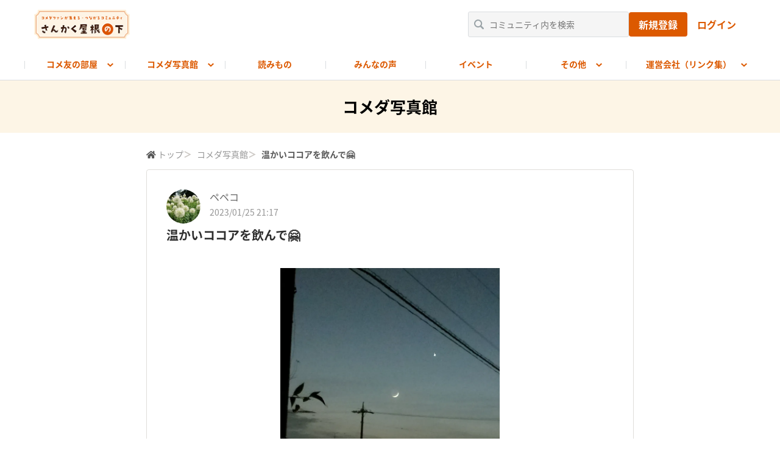

--- FILE ---
content_type: text/html; charset=utf-8
request_url: https://komeda-sankaku.com/announcements/bulhpedsj6k6nkjw
body_size: 66418
content:
<!DOCTYPE html>
<html lang="ja">
<head>
  <meta http-equiv="Content-Type" content="text/html; charset=UTF-8">
  <meta name="viewport" content="width=device-width, initial-scale=1.0 minimum-scale=1.0, maximum-scale=1.0, user-scalable=no">
  <meta name="theme-color" content="#dc5900">
  <meta name="apple-mobile-web-app-capable" content="yes">
  <meta name="apple-mobile-web-app-status-bar-style" content="default">
  
  <meta name="csrf-param" content="authenticity_token" />
<meta name="csrf-token" content="SfZAm-BGhFgYaB-PuZFN0QYdxBmd1sguKatlfwq4nyVWgmwIq2RZEFoA47chEzJI-VdFAZBeRXYjLGP7Z97xuw" />
  
  <link rel="stylesheet" href="/packs/css/application-52a354d4.css" media="all" data-turbolinks-track="reload" />
<link rel="stylesheet"
      href="https://use.fontawesome.com/releases/v5.7.2/css/all.css"
      integrity="sha384-fnmOCqbTlWIlj8LyTjo7mOUStjsKC4pOpQbqyi7RrhN7udi9RwhKkMHpvLbHG9Sr"
      crossorigin="anonymous"
>


<style>
  :root {
    --main-color: #dc5900;--sub-color: #ffffff;--button-text-color: #ffffff;--sub-button-text-color: #dc5900;--thin-main-color: #fdf5e6;--accent-color: #000000;--header-text-color: #dc5900;--footer-bg-color: #dc5900;--footer-text-color: #FFF5EC;--copyright-bg-color: #dc5900;--copyright-text-color: #FFF5EC;--sign-in-bg-color: #dc5900;--like-color: #dc5900;
  }
</style>

  <script>
//<![CDATA[

    const timelineData = {"announcement_viewed_url":"/announcements/bulhpedsj6k6nkjw/viewed","chat_viewed_url":"","question_viewed_url":""}

//]]>
</script>  <script src="/packs/js/application-71c81aa8d5f95ffcdcce.js" data-turbolinks-track="reload"></script>
  
  
  <link rel="apple-touch-icon" type="image/ico" href="https://community.dl-asobica.com/public/uploads/community/image_square/komeda-sankaku/0e106c29-b205-409e-8630-f27e235855e0.png" sizes="180x180" /><link rel="icon" type="image/x-icon" href="https://community.dl-asobica.com/public/uploads/community/image_square/komeda-sankaku/0e106c29-b205-409e-8630-f27e235855e0.png" />
  <title>温かいココアを飲んで🤗 | さんかく屋根の下</title>
<meta name="description" content="この前、温かいココアを飲みながら、外を見ると綺麗な月と星が見えました。ちょっとロマンチックですね😚✨🍀❣️">
<meta name="keywords" content="さんかく屋根の下, コミュニティ">
<link rel="canonical" href="https://komeda-sankaku.com/announcements/bulhpedsj6k6nkjw">
<meta property="og:title" content="温かいココアを飲んで🤗">
<meta property="og:type" content="article">
<meta property="og:url" content="https://komeda-sankaku.com/announcements/bulhpedsj6k6nkjw">
<meta property="og:image" content="https://community.dl-asobica.com/public/uploads/announcement/caption_image/bulhpedsj6k6nkjw/1e0f80ae-76ae-4473-820e-3c8b9b24813c.jpg">
<meta property="og:site_name" content="さんかく屋根の下">
<meta property="og:description" content="この前、温かいココアを飲みながら、外を見ると綺麗な月と星が見えました。ちょっとロマンチックですね😚✨🍀❣️">
<meta property="og:locale" content="ja_JP">
<meta name="twitter:title" content="温かいココアを飲んで🤗">
<meta name="twitter:card" content="summary_large_image">
<meta name="twitter:image" content="https://community.dl-asobica.com/public/uploads/announcement/caption_image/bulhpedsj6k6nkjw/1e0f80ae-76ae-4473-820e-3c8b9b24813c.jpg">
<meta name="twitter:description" content="この前、温かいココアを飲みながら、外を見ると綺麗な月と星が見えました。ちょっとロマンチックですね😚✨🍀❣️">
<meta property="fb:app_id" content="2054849517944530">
  
  <script>
    window.ckeditor_license_key = "Vy9VNFVXUFpmZDVHNis2aGhqZFEwMGxxWnV3UG1rc1J2d0VYbGhRYmg5RG5IYkN4QWVVUS93PT0tTWpBeU5UQTFNRGM9";
    (function() {
      var css = document.createElement('link');
      css.href = '//netdna.bootstrapcdn.com/font-awesome/4.5.0/css/font-awesome.min.css';
      css.rel = 'stylesheet';
      css.type = 'text/css';
      document.getElementsByTagName('head')[0].appendChild(css);
    })();
  </script>
  
        <script>
    window.dataLayer = window.dataLayer || [];
    dataLayer.push({})
  </script>

<script>
  (function (w, d, s, l, i) {
    w[l] = w[l] || [];
    w[l].push({
      'gtm.start':
        new Date().getTime(), event: 'gtm.js'
    });
    var f = d.getElementsByTagName(s)[0],
      j = d.createElement(s), dl = l != 'dataLayer' ? '&l=' + l : '';
    j.async = true;
    j.src =
      'https://www.googletagmanager.com/gtm.js?id=' + i + dl;
    f.parentNode.insertBefore(j, f);
  })(window, document, 'script', 'dataLayer', "GTM-N8F29MH");
</script>


    <link rel="stylesheet" href="/vite/assets/coorum_tailwind-aa4b3bbd.css" />
</head>
<body class="custom-layout">
  <noscript><iframe src="https://www.googletagmanager.com/ns.html?id=GTM-N8F29MH" height="0" width="0" style="display:none;visibility:hidden"></iframe></noscript>

  <div class="main-content">
    

    
      <header class="js-Header st-Header">
  <div class="st-Header_Overlay"></div>
  <div class="st-Header_Main">
      <div class="st-Header_Title">
        <a href="/">
            <img alt="さんかく屋根の下" src="https://community.dl-asobica.com/public/uploads/community/image_main/komeda-sankaku/94a2a11a-4a65-4d23-a5b2-923d7eefcdf4.png" />
</a>      </div>

        <div class="st-Header_Search ">
            <div class="c-Search" data-expend="false">
              <div class="c-Search_Header">
                <span class="c-Search_Label">全体検索</span>
                <button class="c-Search_Close" type="button" data-header-search-close="">
                  <svg xmlns="http://www.w3.org/2000/svg" viewbox="0 0 512 512"><path d="M11.16,500.86a34.6,34.6,0,0,1,0-49L207.25,256,11.16,60.13a34.65,34.65,0,1,1,49-49L256.25,207.07l196-195.87a34.64,34.64,0,0,1,49,49L305.25,256l196,195.87a34.64,34.64,0,0,1-49,49L256.25,305,60.17,500.86A34.68,34.68,0,0,1,11.16,500.86Z"></path></svg>
                </button>
              </div>
              <div class="c-Search_Content">
                <div class="c-Search_Field">
                  <form class="c-Search_Form" action="/community_contents" accept-charset="UTF-8" method="get">
                    <svg xmlns="http://www.w3.org/2000/svg" viewbox="0 0 512 512" class="c-Search_Before"><g><path d="M498.55,441.28,386.48,329.33l5-9.73a209.51,209.51,0,0,0,14.85-187.49,206,206,0,0,0-46.26-69.52A210.06,210.06,0,0,0,211.3,1h-.2a210.4,210.4,0,0,0-79.17,15.45A207.18,207.18,0,0,0,62.4,62.59a212.93,212.93,0,0,0-45.95,69.52,210.72,210.72,0,0,0,0,158.4A207.32,207.32,0,0,0,62.6,360,209.65,209.65,0,0,0,211,421.62h.4a209.58,209.58,0,0,0,108.06-30.3l8.73-5L440.26,498.36A42.85,42.85,0,0,0,470.86,511c11.54,0,20.37-3.41,28.5-11.64S511,483.41,511,471.88A42.83,42.83,0,0,0,498.55,441.28ZM313.94,313.88A144.59,144.59,0,0,1,211.4,356.42h0a145.24,145.24,0,1,1,102.54-42.54Z"></path></g></svg>
                    <input placeholder="コミュニティ内を検索" class="c-Search_Input" required="required" type="text" value="" name="search_community_content[keyword]" id="search_community_content_keyword" />
                    <button name="button" type="submit" class="c-Search_Submit">検索</button>
</form>                </div>
              </div>
            </div>
            <button class="st-Header_SearchButton" type="button" data-header-search="">
              <svg width="24" height="24" viewbox="0 0 24 24" fill="none" xmlns="http://www.w3.org/2000/svg" class="flex-shrink-0 w-6 h-6 u-fill-main group-disabled:u-fill-disabled">
  <path fill-rule="evenodd" clip-rule="evenodd" d="M10.001 2.25C8.98323 2.25 7.97545 2.45046 7.03518 2.83993C6.09491 3.22941 5.24055 3.80027 4.5209 4.51992C3.80124 5.23958 3.23038 6.09393 2.84091 7.0342C2.45144 7.97448 2.25098 8.98226 2.25098 10C2.25098 11.0177 2.45144 12.0255 2.84091 12.9658C3.23038 13.9061 3.80124 14.7604 4.5209 15.4801C5.24055 16.1997 6.09491 16.7706 7.03518 17.1601C7.97545 17.5495 8.98323 17.75 10.001 17.75C11.0187 17.75 12.0265 17.5495 12.9668 17.1601C13.6753 16.8666 14.335 16.4702 14.925 15.9847L20.4706 21.5303C20.7635 21.8232 21.2384 21.8232 21.5313 21.5303C21.8242 21.2374 21.8242 20.7626 21.5313 20.4697L15.9857 14.924C16.4711 14.334 16.8676 13.6743 17.161 12.9658C17.5505 12.0255 17.751 11.0177 17.751 10C17.751 8.98226 17.5505 7.97448 17.161 7.0342C16.7716 6.09393 16.2007 5.23958 15.4811 4.51992C14.7614 3.80027 13.907 3.22941 12.9668 2.83993C12.0265 2.45046 11.0187 2.25 10.001 2.25ZM7.60921 4.22575C8.36749 3.91166 9.18021 3.75 10.001 3.75C10.8217 3.75 11.6345 3.91166 12.3927 4.22575C13.151 4.53984 13.84 5.00022 14.4204 5.58058C15.0008 6.16095 15.4611 6.84994 15.7752 7.60823C16.0893 8.36651 16.251 9.17924 16.251 10C16.251 10.8208 16.0893 11.6335 15.7752 12.3918C15.4611 13.1501 15.0008 13.8391 14.4204 14.4194C13.84 14.9998 13.151 15.4602 12.3927 15.7742C11.6345 16.0883 10.8217 16.25 10.001 16.25C9.18021 16.25 8.36749 16.0883 7.60921 15.7742C6.85092 15.4602 6.16193 14.9998 5.58156 14.4194C5.00119 13.8391 4.54082 13.1501 4.22673 12.3918C3.91264 11.6335 3.75098 10.8208 3.75098 10C3.75098 9.17924 3.91264 8.36651 4.22673 7.60823C4.54082 6.84994 5.00119 6.16095 5.58156 5.58058C6.16193 5.00022 6.85092 4.53984 7.60921 4.22575Z" fill="#1B1C1B"></path>
</svg>


            </button>
        </div>

        <div class="st-Header_Sign">
              <a class="st-Header_SignPrimary st-Header_Signup focus-visible:outline-2 focus-visible:outline-offset-1 focus-visible:u-outline-light-blue focus-visible:outline focus-visible:rounded" href="/users/sign_up">
    
              新規登録

</a>
              <a class="st-Header_SignSwitched focus-visible:outline-2 focus-visible:outline-offset-1 focus-visible:u-outline-light-blue focus-visible:outline focus-visible:rounded" href="/users/sign_in">ログイン</a>
        </div>


        <button class="st-Header_Burger" type="button" data-header-burger="">
          <svg width="24" height="24" viewbox="0 0 24 24" fill="none" xmlns="http://www.w3.org/2000/svg" class="flex-shrink-0 w-6 h-6 u-fill-main group-disabled:u-fill-disabled">
  <path d="M3.25049 6C3.25049 5.58579 3.58627 5.25 4.00049 5.25H20.0005C20.4147 5.25 20.7505 5.58579 20.7505 6C20.7505 6.41421 20.4147 6.75 20.0005 6.75H4.00049C3.58627 6.75 3.25049 6.41421 3.25049 6Z" fill="#1B1C1B"></path>
  <path d="M3.25049 12C3.25049 11.5858 3.58627 11.25 4.00049 11.25H20.0005C20.4147 11.25 20.7505 11.5858 20.7505 12C20.7505 12.4142 20.4147 12.75 20.0005 12.75H4.00049C3.58627 12.75 3.25049 12.4142 3.25049 12Z" fill="#1B1C1B"></path>
  <path d="M4.00049 17.25C3.58627 17.25 3.25049 17.5858 3.25049 18C3.25049 18.4142 3.58627 18.75 4.00049 18.75H20.0005C20.4147 18.75 20.7505 18.4142 20.7505 18C20.7505 17.5858 20.4147 17.25 20.0005 17.25H4.00049Z" fill="#1B1C1B"></path>
</svg>


        </button>
  </div>
    <div class="st-Header_Menu" data-is-open="false" data-header-drawer="">
      <button class="st-Header_MenuClose" type="button">
        <svg xmlns="http://www.w3.org/2000/svg" viewbox="0 0 512 512"><path d="M11.16,500.86a34.6,34.6,0,0,1,0-49L207.25,256,11.16,60.13a34.65,34.65,0,1,1,49-49L256.25,207.07l196-195.87a34.64,34.64,0,0,1,49,49L305.25,256l196,195.87a34.64,34.64,0,0,1-49,49L256.25,305,60.17,500.86A34.68,34.68,0,0,1,11.16,500.86Z"></path></svg>
      </button>
      <div class="st-Header_MenuIn">
        <button class="st-Header_Controller" type="button" data-disabled="true" data-menu-arrow-prev="">
          <svg xmlns="http://www.w3.org/2000/svg" viewbox="0 0 512 512"><path d="M256,395.5,1,159.73,76.94,89.5,256,255.05,435.06,89.5,511,159.73Z"></path></svg>
        </button>

        <div class="st-Header_UserInfo-side">
            <div class="st-Header_UserInfo-side-icon-wrapper">
              <div class="st-Header_UserIcon">
                <img alt="ユーザー画像" src="https://community.dl-asobica.com/public/uploads/default_profile_icon/image/w6volkcw7cdlysqo/cb7342ea-7f2a-4343-922d-6402fc8d88bb.png" />
              </div>
            </div>
            <div class="st-Header_UserSigne">
                  <a class="c-Button" href="/users/sign_up">
    
                  新規登録

</a>
                <a class="c-Button-sub" href="/users/sign_in">ログイン</a>
            </div>
        </div>

        <nav class="st-Header_Nav">
          <div class="st-Nav" data-stretch="false">
                <div class="st-Nav_Item" data-expend="false">
                  <span class="st-Nav_Expend">コメ友の部屋</span>
                </div>
                <div class="st-Nav_Grouped">
                  <ul class="st-GroupedNav">
                      <li class="st-GroupedNav_Item">
                        <a class="st-GroupedNav_Link" data-id="i74pw9xtpqexryn5" href="/menus/i74pw9xtpqexryn5/chat_categories"><svg xmlns="http://www.w3.org/2000/svg" viewbox="0 0 512 512" class="st-GroupedNav_Arrow"><circle cx="256" cy="256" r="255"></circle><path d="M334.12,256,213.72,367.62l-35.84-33.26L262.39,256l-84.51-78.36,35.84-33.26Z"></path></svg><span>コメ友の部屋</span></a>
                      </li>
                      <li class="st-GroupedNav_Item">
                        <a class="st-GroupedNav_Link" data-id="fkn57a3rsa99ttwb" href="/menus/fkn57a3rsa99ttwb/announcements"><svg xmlns="http://www.w3.org/2000/svg" viewbox="0 0 512 512" class="st-GroupedNav_Arrow"><circle cx="256" cy="256" r="255"></circle><path d="M334.12,256,213.72,367.62l-35.84-33.26L262.39,256l-84.51-78.36,35.84-33.26Z"></path></svg><span>屋根裏部屋より</span></a>
                      </li>
                      <li class="st-GroupedNav_Item">
                        <a class="st-GroupedNav_Link" data-id="lqrzwlbgeedzawkz" href="/menus/lqrzwlbgeedzawkz/announcements"><svg xmlns="http://www.w3.org/2000/svg" viewbox="0 0 512 512" class="st-GroupedNav_Arrow"><circle cx="256" cy="256" r="255"></circle><path d="M334.12,256,213.72,367.62l-35.84-33.26L262.39,256l-84.51-78.36,35.84-33.26Z"></path></svg><span>地域の活動紹介</span></a>
                      </li>
                  </ul>
                </div>
                <div class="st-Nav_Item" data-expend="false">
                  <span class="st-Nav_Expend">コメダ写真館</span>
                </div>
                <div class="st-Nav_Grouped">
                  <ul class="st-GroupedNav">
                      <li class="st-GroupedNav_Item">
                        <a class="st-GroupedNav_Link" data-id="esdzrukrbpmxsuuk" href="/menus/esdzrukrbpmxsuuk/announcements"><svg xmlns="http://www.w3.org/2000/svg" viewbox="0 0 512 512" class="st-GroupedNav_Arrow"><circle cx="256" cy="256" r="255"></circle><path d="M334.12,256,213.72,367.62l-35.84-33.26L262.39,256l-84.51-78.36,35.84-33.26Z"></path></svg><span>コメダ写真館</span></a>
                      </li>
                      <li class="st-GroupedNav_Item">
                        <a class="st-GroupedNav_Link" data-id="otem4ndlhuty6wzg" href="/menus/otem4ndlhuty6wzg/announcements"><svg xmlns="http://www.w3.org/2000/svg" viewbox="0 0 512 512" class="st-GroupedNav_Arrow"><circle cx="256" cy="256" r="255"></circle><path d="M334.12,256,213.72,367.62l-35.84-33.26L262.39,256l-84.51-78.36,35.84-33.26Z"></path></svg><span>フォトコンテスト</span></a>
                      </li>
                  </ul>
                </div>
                <div class="st-Nav_Item">
                  <a class="st-Nav_Link" data-id="lfyrdvmcis1yuitz" href="/menus/lfyrdvmcis1yuitz/announcements">読みもの</a>
                </div>
                <div class="st-Nav_Item">
                  <a class="st-Nav_Link" data-id="csn0llvhugdybxta" href="/menus/csn0llvhugdybxta/announcements">みんなの声</a>
                </div>
                <div class="st-Nav_Item">
                  <a class="st-Nav_Link" data-id="txoc5sg18sxt6jfz" href="/menus/txoc5sg18sxt6jfz/announcements">イベント</a>
                </div>
                <div class="st-Nav_Item" data-expend="false">
                  <span class="st-Nav_Expend">その他</span>
                </div>
                <div class="st-Nav_Grouped">
                  <ul class="st-GroupedNav">
                      <li class="st-GroupedNav_Item">
                        <a class="st-GroupedNav_Link" data-id="y7vunpqh1rozkgan" href="/menus/y7vunpqh1rozkgan/announcements"><svg xmlns="http://www.w3.org/2000/svg" viewbox="0 0 512 512" class="st-GroupedNav_Arrow"><circle cx="256" cy="256" r="255"></circle><path d="M334.12,256,213.72,367.62l-35.84-33.26L262.39,256l-84.51-78.36,35.84-33.26Z"></path></svg><span>さんかく屋根の下ラジオ</span></a>
                      </li>
                      <li class="st-GroupedNav_Item">
                        <a class="st-GroupedNav_Link" data-id="4uttwgyihvfyincd" href="/menus/4uttwgyihvfyincd/announcements"><svg xmlns="http://www.w3.org/2000/svg" viewbox="0 0 512 512" class="st-GroupedNav_Arrow"><circle cx="256" cy="256" r="255"></circle><path d="M334.12,256,213.72,367.62l-35.84-33.26L262.39,256l-84.51-78.36,35.84-33.26Z"></path></svg><span>よくある質問</span></a>
                      </li>
                      <li class="st-GroupedNav_Item">
                        <a target="_blank" class="st-GroupedNav_Link" data-id="vvhvwt5cqjezpml4" href="https://www.komeda.co.jp/contact/"><svg xmlns="http://www.w3.org/2000/svg" viewbox="0 0 512 512" class="st-GroupedNav_Arrow"><circle cx="256" cy="256" r="255"></circle><path d="M334.12,256,213.72,367.62l-35.84-33.26L262.39,256l-84.51-78.36,35.84-33.26Z"></path></svg><span>お問い合わせ</span></a>
                      </li>
                  </ul>
                </div>
                <div class="st-Nav_Item" data-expend="false">
                  <span class="st-Nav_Expend">運営会社（リンク集）</span>
                </div>
                <div class="st-Nav_Grouped">
                  <ul class="st-GroupedNav">
                      <li class="st-GroupedNav_Item">
                        <a target="_blank" class="st-GroupedNav_Link" data-id="pkfl5egiyjinqsxq" href="https://www.komeda.co.jp/"><svg xmlns="http://www.w3.org/2000/svg" viewbox="0 0 512 512" class="st-GroupedNav_Arrow"><circle cx="256" cy="256" r="255"></circle><path d="M334.12,256,213.72,367.62l-35.84-33.26L262.39,256l-84.51-78.36,35.84-33.26Z"></path></svg><span>コメダ珈琲店(運営会社)</span></a>
                      </li>
                      <li class="st-GroupedNav_Item">
                        <a target="_blank" class="st-GroupedNav_Link" data-id="bxzahg5bob25bfx0" href="https://ec.komeda.co.jp/"><svg xmlns="http://www.w3.org/2000/svg" viewbox="0 0 512 512" class="st-GroupedNav_Arrow"><circle cx="256" cy="256" r="255"></circle><path d="M334.12,256,213.72,367.62l-35.84-33.26L262.39,256l-84.51-78.36,35.84-33.26Z"></path></svg><span>公式オンラインショップ</span></a>
                      </li>
                      <li class="st-GroupedNav_Item">
                        <a target="_blank" class="st-GroupedNav_Link" data-id="pnspaktvkufv3lvw" href="https://komedacomestrue.komeda.co.jp/"><svg xmlns="http://www.w3.org/2000/svg" viewbox="0 0 512 512" class="st-GroupedNav_Arrow"><circle cx="256" cy="256" r="255"></circle><path d="M334.12,256,213.72,367.62l-35.84-33.26L262.39,256l-84.51-78.36,35.84-33.26Z"></path></svg><span>コメダのサステナビリティサイト</span></a>
                      </li>
                      <li class="st-GroupedNav_Item">
                        <a target="_blank" class="st-GroupedNav_Link" data-id="csjbb2gfdwe6inui" href="https://komeda-holdings.co.jp/"><svg xmlns="http://www.w3.org/2000/svg" viewbox="0 0 512 512" class="st-GroupedNav_Arrow"><circle cx="256" cy="256" r="255"></circle><path d="M334.12,256,213.72,367.62l-35.84-33.26L262.39,256l-84.51-78.36,35.84-33.26Z"></path></svg><span>コメダホールディングス</span></a>
                      </li>
                      <li class="st-GroupedNav_Item">
                        <a target="_blank" class="st-GroupedNav_Link" data-id="up2bewfxspdl7raw" href="https://komeda-recruit.net/"><svg xmlns="http://www.w3.org/2000/svg" viewbox="0 0 512 512" class="st-GroupedNav_Arrow"><circle cx="256" cy="256" r="255"></circle><path d="M334.12,256,213.72,367.62l-35.84-33.26L262.39,256l-84.51-78.36,35.84-33.26Z"></path></svg><span>店舗・工場スタッフ求人募集</span></a>
                      </li>
                  </ul>
                </div>
          </div>
          <div class="st-Header_Blank_Div"></div>
        </nav>

        <button type="button" class="st-Header_Controller" data-disabled="true" data-menu-arrow-next>
          <svg xmlns="http://www.w3.org/2000/svg" viewbox="0 0 512 512"><path d="M256,395.5,1,159.73,76.94,89.5,256,255.05,435.06,89.5,511,159.73Z"></path></svg>
        </button>
      </div>
    </div>
</header>


<div id="newPostModal" class="c-modal modal">
  <div class="c-modal-header">
    <div class="c-modal-title">
      <div></div>
      新規投稿
      <div class="u-mr_18">
        <a href="#" class="items-center justify-center appearance-none c-modal-close" rel="modal:close">
          <svg xmlns="http://www.w3.org/2000/svg" width="16" height="16" viewbox="0 0 16 16" xmlns:xlink="http://www.w3.org/1999/xlink" class="c-Icon-close">
    <defs>
        <clippath id="clip-path">
            <rect width="16" height="16" fill="none"></rect>
        </clippath>
    </defs>
    <g id="コンポーネント_85_2" data-name="コンポーネント 85 – 2" clip-path="url(#clip-path)">
        <path id="合体_3" data-name="合体 3" d="M8,9.454,1.454,16,0,14.545,6.545,8,0,1.454,1.454,0,8,6.545,14.545,0,16,1.454,9.454,8,16,14.545,14.545,16Z" fill="#9ba4a8"></path>
    </g>
</svg>

        </a>
      </div>
    </div>
  </div>
  <div class="u-mb_40"></div>
  <div class="c-modal-content">
    <div class="font-bold">投稿するメニューを選択</div>
    <div class="mt-4 c-form">
      <div class="select-wrapper">
        <select name="menu_id" id="menu_id" class="js-menu-id"><option value="">選択してください</option></select>
      </div>
    </div>
    <div class="u-mb_30"></div>
    <a href="" class="flex justify-center w-full font-bold c-btn--submit u-ta_c" id="js-new-post-link">
      <span class="u-ml_8">投稿する</span>
    </a>
    <div class="u-mb_40"></div>
  </div>
</div>

<script>
$(function() {
  $('.js-menu-id').on("change", function() {
    const newPostPath = $(this).val();
    if (newPostPath === "") {
      $('#js-new-post-link').attr('href', '#');
      return;
    };
    $('#js-new-post-link').attr('href', newPostPath);
  });
});
</script>

    <main role="main">
      


  <script src="/vite/assets/use_previous_and_next_post-d9730b1c.js" crossorigin="anonymous" type="module" id="previous_and_next_post" data-url="/announcements/bulhpedsj6k6nkjw/previous_and_next"></script>
<div class="p-Article_Header">
  <div class="p-Article_HeaderIn">
    <h1 class="p-Article_Heading font-bold">コメダ写真館</h1>
  </div>
</div>
<div class="w800">
  <article>
    <div class="breadcrumb">
  <ul>
      <li>
            <i class="fas fa-home"></i>
          <a href="/">トップ</a>
      </li>
      <li>
          <span>＞</span>
          <a href="/menus/esdzrukrbpmxsuuk/announcements">コメダ写真館</a>
      </li>
      <li>
          <span>＞</span>
          <strong>
            温かいココアを飲んで🤗
          </strong>
      </li>
  </ul>
  
</div>


    <section class="mx-4 md:mx-0">
      <div class="flex flex-col gap-4">
          <div class="js-inner-label-container hidden" data-type="User" data-id="fjh2o5qq1r4ixsso">
          </div>
        
<div class="p-topic">
  <div class="p-topic--header">
    <div class="p-topic--header-info">
      <div class="p-topic--header-info-main">
        <div class="p-topic--user">
            <a class="p-post-user__avatar --detail" href="/users/fjh2o5qq1r4ixsso">
    <img alt="ユーザー画像" class="" src="https://i-community.dl-asobica.com/public/140x140c/uploads/user/avatar/fjh2o5qq1r4ixsso/718189ed-0ef9-49d5-83a8-e74e92f556ca.jpg" />
    
</a>
        </div>
        <div class="p-topic--info">
            <a class="p-post-user__nickname" href="/users/fjh2o5qq1r4ixsso">
    <span>
      <span class="js-highlight" data-highlight-scope="nickname">ペペコ</span>
      
    </span>
</a>
          <div class="p-topic--time">
            <span>2023/01/25 21:17</span>
          </div>
        </div>
      </div>
    </div>

    <div class="p-topic--header-action">

    </div>
  </div>

  <h2 class="break-words text-xl">温かいココアを飲んで🤗</h2>


        <div class="p-topic--content flex justify-center">
          <a data-lightbox="image-set" href="https://i-community.dl-asobica.com/public/original/uploads/announcement/caption_image/bulhpedsj6k6nkjw/1e0f80ae-76ae-4473-820e-3c8b9b24813c.jpg">
            <figure class="c-EyeCatch">
              <img alt="アイキャッチ" class="c-EyeCatch_Img" src="https://i-community.dl-asobica.com/public/740xauto/uploads/announcement/caption_image/bulhpedsj6k6nkjw/1e0f80ae-76ae-4473-820e-3c8b9b24813c.jpg" />
            </figure>
</a>        </div>


    <div class="p-topic--content ck-content sun-content" id="editor">
      <body><p>この前、温かいココアを飲みながら、外を見ると綺麗な月と星が見えました。ちょっとロマンチックですね😚✨🍀❣️</p></body>
    </div>





    <div class="hashtag-list">
  </div>



  <div class="p-topic--footer">
      <div class="c-like-list">  <a href="/users/211imzdrp87z40hy">
      <div class="p-post-user__avatar --like">
    <img alt="ユーザー画像" class="c-like-list--icon" src="https://i-community.dl-asobica.com/public/140x140c/uploads/user/avatar/211imzdrp87z40hy/1aaacc68-b2f7-414b-bdbd-c6ec1373cd3f.jpg" />
    
  </div>

      <div class="p-post-user__nickname">
    <span>
      <span class="js-highlight" data-highlight-scope="nickname">NAE☆</span>
      
    </span>
  </div>

</a>    <span>、<a id="Announcement-bulhpedsj6k6nkjw" rel="modal:open" class="c-custom-like-list--other underline font-bold text-[#9ba4a8]" href="#Announcement_bulhpedsj6k6nkjw">他12人</a></span>
<span>がいいね</span>
  <div class="c-modal modal rounded-2xl" id="Announcement_bulhpedsj6k6nkjw">
  <a class="absolute z-20	right-4 top-4 c-modal-close items-center justify-center" href="#" rel="modal:close">
    <svg xmlns="http://www.w3.org/2000/svg" width="16" height="16" viewbox="0 0 16 16" xmlns:xlink="http://www.w3.org/1999/xlink" class="w-[13.5] h-[13.5] m-2">
    <defs>
        <clippath id="clip-path">
            <rect width="16" height="16" fill="none"></rect>
        </clippath>
    </defs>
    <g id="コンポーネント_85_2" data-name="コンポーネント 85 – 2" clip-path="url(#clip-path)">
        <path id="合体_3" data-name="合体 3" d="M8,9.454,1.454,16,0,14.545,6.545,8,0,1.454,1.454,0,8,6.545,14.545,0,16,1.454,9.454,8,16,14.545,14.545,16Z" fill="#9ba4a8"></path>
    </g>
</svg>

  </a>
  <div class="flex flex-col m-6 sm:m-8">
    <div class="flex items-center relative z-10	 mb-4 overflow-x-auto">
      <div class="flex overflow-x-auto">
        <div class="js-like-tab like-tab relative active flex flex-col font-bold text-sm mt-4 cursor-pointer whitespace-nowrap" data-tab="all">
          <div class="px-4 border-0 border-r border-solid border-gray-200">すべて</div>
          <div class="h-4"></div>
          </div>
        <div class="js-like-tab like-tab relative flex flex-col font-bold text-sm mt-4 cursor-pointer whitespace-nowrap" data-tab="normal_likes" id="Announcement_bulhpedsj6k6nkjw_normal_like_tab">
          <div class="flex items-center px-4 border-0 border-r border-solid border-gray-200">
            <svg xmlns="http://www.w3.org/2000/svg" viewbox="0 0 512 512" class="w-4 h-4 mr-1"><defs><style>.cls-1{fill:#9ba4a8;}</style></defs><g><g><g><path class="cls-1" d="M510.9,303.7a58.76,58.76,0,0,0-13.7-37.6,57.82,57.82,0,0,0,9.1-31,56.93,56.93,0,0,0-17.2-41,62.22,62.22,0,0,0-43.6-18.2H347.2a5,5,0,0,1-5.1-5,2.2,2.2,0,0,1,.1-.8l5.1-32.8a120.7,120.7,0,0,0,1.5-19C348.8,69,314.4,11.5,270,11.5a57.57,57.57,0,0,0-36.6,13.1h0a17.49,17.49,0,0,0-6.3,14.7l5.5,71.2a24.12,24.12,0,0,1-3.7,14.8l-40.8,75.2-16,29.3A28.58,28.58,0,0,0,149.6,219H29.8A28.62,28.62,0,0,0,1.1,247.3V472a28.57,28.57,0,0,0,28.6,28.5H149.5a28.77,28.77,0,0,0,28-22.5,26.62,26.62,0,0,0,.7-3.9,96,96,0,0,0,45,12.5H404.1A58.86,58.86,0,0,0,460,427.8a55.54,55.54,0,0,0-.6-8.2,58.58,58.58,0,0,0,28-69.1A58.35,58.35,0,0,0,510.9,303.7Zm-52,22.9-17.5,5.5-5.9,1.8h0l14.9,19.9a23.89,23.89,0,0,1-15.3,38l-18.1,3-5.6.9h0L422.5,417a23.65,23.65,0,0,1,2.8,11,24.11,24.11,0,0,1-22,23.9H223.6a60.88,60.88,0,0,1-33.8-12.3,46.89,46.89,0,0,0-11.3-7.4V274.7l14.8-12.8a19.41,19.41,0,0,0,4.4-5.5l61.6-113.6a59,59,0,0,0,8.4-35l-4.4-60.5a20.92,20.92,0,0,1,7-1.1c22.5,0,43.6,40.4,43.6,71.8a87.06,87.06,0,0,1-1.1,13.6l-10.9,69.9a7.57,7.57,0,0,0,6.3,8.7,4.87,4.87,0,0,0,1.2.1H445.6a27,27,0,0,1,18.8,7.9,22.56,22.56,0,0,1,7,16.3,23.59,23.59,0,0,1-9.6,18.9l-15,11.4-6.2,4.4h0l22,12.5a25,25,0,0,1,13.1,19.2,23.82,23.82,0,0,1-16.8,25.7Z"></path></g></g></g></svg>

            <span></span>
          </div>
           <div class="h-4"></div>
        </div>
        <div class="reaction-tabs flex"></div>
      </div>
    </div>
    <div class="flex flex-col items-start">
      <div class="c-like-list--modal__body"></div>
    </div>
  </div>
  <div id="Announcement_bulhpedsj6k6nkjw_normal_like_icon" class="hidden">
    <svg xmlns="http://www.w3.org/2000/svg" viewbox="0 0 512 512" class="w-6 h-6 rounded-full"><defs><style>.cls-1{fill:#9ba4a8;}</style></defs><g><g><g><path class="cls-1" d="M510.9,303.7a58.76,58.76,0,0,0-13.7-37.6,57.82,57.82,0,0,0,9.1-31,56.93,56.93,0,0,0-17.2-41,62.22,62.22,0,0,0-43.6-18.2H347.2a5,5,0,0,1-5.1-5,2.2,2.2,0,0,1,.1-.8l5.1-32.8a120.7,120.7,0,0,0,1.5-19C348.8,69,314.4,11.5,270,11.5a57.57,57.57,0,0,0-36.6,13.1h0a17.49,17.49,0,0,0-6.3,14.7l5.5,71.2a24.12,24.12,0,0,1-3.7,14.8l-40.8,75.2-16,29.3A28.58,28.58,0,0,0,149.6,219H29.8A28.62,28.62,0,0,0,1.1,247.3V472a28.57,28.57,0,0,0,28.6,28.5H149.5a28.77,28.77,0,0,0,28-22.5,26.62,26.62,0,0,0,.7-3.9,96,96,0,0,0,45,12.5H404.1A58.86,58.86,0,0,0,460,427.8a55.54,55.54,0,0,0-.6-8.2,58.58,58.58,0,0,0,28-69.1A58.35,58.35,0,0,0,510.9,303.7Zm-52,22.9-17.5,5.5-5.9,1.8h0l14.9,19.9a23.89,23.89,0,0,1-15.3,38l-18.1,3-5.6.9h0L422.5,417a23.65,23.65,0,0,1,2.8,11,24.11,24.11,0,0,1-22,23.9H223.6a60.88,60.88,0,0,1-33.8-12.3,46.89,46.89,0,0,0-11.3-7.4V274.7l14.8-12.8a19.41,19.41,0,0,0,4.4-5.5l61.6-113.6a59,59,0,0,0,8.4-35l-4.4-60.5a20.92,20.92,0,0,1,7-1.1c22.5,0,43.6,40.4,43.6,71.8a87.06,87.06,0,0,1-1.1,13.6l-10.9,69.9a7.57,7.57,0,0,0,6.3,8.7,4.87,4.87,0,0,0,1.2.1H445.6a27,27,0,0,1,18.8,7.9,22.56,22.56,0,0,1,7,16.3,23.59,23.59,0,0,1-9.6,18.9l-15,11.4-6.2,4.4h0l22,12.5a25,25,0,0,1,13.1,19.2,23.82,23.82,0,0,1-16.8,25.7Z"></path></g></g></g></svg>

  </div>
</div>

</div>
  </div>

    <div class="c-Reaction-topic">
            <a class="c-Button-like" href="/users/sign_in">
      <svg xmlns="http://www.w3.org/2000/svg" viewbox="0 0 512 512" class="c-Button_Icon"><defs><style>.cls-1{fill:#9ba4a8;}</style></defs><g><g><g><path class="cls-1" d="M510.9,303.7a58.76,58.76,0,0,0-13.7-37.6,57.82,57.82,0,0,0,9.1-31,56.93,56.93,0,0,0-17.2-41,62.22,62.22,0,0,0-43.6-18.2H347.2a5,5,0,0,1-5.1-5,2.2,2.2,0,0,1,.1-.8l5.1-32.8a120.7,120.7,0,0,0,1.5-19C348.8,69,314.4,11.5,270,11.5a57.57,57.57,0,0,0-36.6,13.1h0a17.49,17.49,0,0,0-6.3,14.7l5.5,71.2a24.12,24.12,0,0,1-3.7,14.8l-40.8,75.2-16,29.3A28.58,28.58,0,0,0,149.6,219H29.8A28.62,28.62,0,0,0,1.1,247.3V472a28.57,28.57,0,0,0,28.6,28.5H149.5a28.77,28.77,0,0,0,28-22.5,26.62,26.62,0,0,0,.7-3.9,96,96,0,0,0,45,12.5H404.1A58.86,58.86,0,0,0,460,427.8a55.54,55.54,0,0,0-.6-8.2,58.58,58.58,0,0,0,28-69.1A58.35,58.35,0,0,0,510.9,303.7Zm-52,22.9-17.5,5.5-5.9,1.8h0l14.9,19.9a23.89,23.89,0,0,1-15.3,38l-18.1,3-5.6.9h0L422.5,417a23.65,23.65,0,0,1,2.8,11,24.11,24.11,0,0,1-22,23.9H223.6a60.88,60.88,0,0,1-33.8-12.3,46.89,46.89,0,0,0-11.3-7.4V274.7l14.8-12.8a19.41,19.41,0,0,0,4.4-5.5l61.6-113.6a59,59,0,0,0,8.4-35l-4.4-60.5a20.92,20.92,0,0,1,7-1.1c22.5,0,43.6,40.4,43.6,71.8a87.06,87.06,0,0,1-1.1,13.6l-10.9,69.9a7.57,7.57,0,0,0,6.3,8.7,4.87,4.87,0,0,0,1.2.1H445.6a27,27,0,0,1,18.8,7.9,22.56,22.56,0,0,1,7,16.3,23.59,23.59,0,0,1-9.6,18.9l-15,11.4-6.2,4.4h0l22,12.5a25,25,0,0,1,13.1,19.2,23.82,23.82,0,0,1-16.8,25.7Z"></path></g></g></g></svg>

      <span class="truncate">いいね</span>
</a>
        <div>
  <a rel="modal:open" class="c-Button-share" data-share="button" href="#shareModal">
    <img alt="シェア" class="c-Button_Icon" src="/vite/assets/share-7525c8f0.svg" />
    共有する
</a></div>

<div class="c-modal modal rounded-2xl" id="shareModal">
    <a class="absolute right-4 top-4 c-modal-close items-center justify-center" href="#" rel="modal:close">
      <svg xmlns="http://www.w3.org/2000/svg" width="16" height="16" viewbox="0 0 16 16" xmlns:xlink="http://www.w3.org/1999/xlink" class="w-[13.5] h-[13.5] m-2">
    <defs>
        <clippath id="clip-path">
            <rect width="16" height="16" fill="none"></rect>
        </clippath>
    </defs>
    <g id="コンポーネント_85_2" data-name="コンポーネント 85 – 2" clip-path="url(#clip-path)">
        <path id="合体_3" data-name="合体 3" d="M8,9.454,1.454,16,0,14.545,6.545,8,0,1.454,1.454,0,8,6.545,14.545,0,16,1.454,9.454,8,16,14.545,14.545,16Z" fill="#9ba4a8"></path>
    </g>
</svg>

    </a>
    <div class="flex flex-col m-6 sm:m-8">
      <div class="flex justify-between items-center mb-6">
          <div class="font-bold text-xl text-gray-900">共有する</div>
      </div>
      <div class="flex flex-col items-start">
          
            <a data-share="item" target="_blank" class="flex flex-row items-center justify-start w-full m-2 mb-4" href="https://twitter.com/intent/tweet?url=https://komeda-sankaku.com/announcements/bulhpedsj6k6nkjw">
    <img alt="X" class="w-8 h-8 rounded mr-2" src="/vite/assets/x-e1c4b688.png" />
    <span class="font-medium text-sm leading-5 text-black">X</span>
</a>  <a data-share="item" target="_blank" class="flex flex-row items-center justify-start w-full m-2 mb-4" href="https://www.facebook.com/sharer/sharer.php?u=https://komeda-sankaku.com/announcements/bulhpedsj6k6nkjw">
    <img alt="Facebook" class="w-8 h-8 mr-2 rounded" src="/vite/assets/facebook-055b86ba.png" />
    <span class="font-medium text-sm leading-5 text-black">facebook</span>
</a>  <a data-share="item" target="_blank" class="flex flex-row items-center justify-start w-full m-2 mb-4" href="https://social-plugins.line.me/lineit/share?url=https://komeda-sankaku.com/announcements/bulhpedsj6k6nkjw">
    <img alt="LINE" class="w-8 h-8 mr-2 rounded" src="/vite/assets/line-cf89a2df.png" />
    <span class="font-medium text-sm leading-5 text-black">LINE</span>
</a>  <div class="flex flex-row items-center m-2 justify-start w-full js-share_copy " data-share="item">
    <img alt="URLをコピー" class="w-8 h-8 mr-2 rounded" src="/vite/assets/link-05008fe7.png" />
    <span class="font-medium text-sm leading-5 text-black">リンクをコピー</span>
  </div>

 
      </div>
    </div>
</div>
    </div>

</div>

      </div>
      <div class="flex flex-col">
            <div class="loader">
              <img width="56" height="56" class="h-[88px] py-4 mb-2 md:mb-8" src="/vite/assets/loading-1ee242b1.svg" />
            </div>
            <div id="previous_and_next_area" class="order-1 md:order-2"></div>
      </div>
          <a href="/users/sign_in">
            <div class="p-category--btn"><span class="c-btn--primary__round">コメントする</span></div>
</a>


        <div class="comments-wrapper" style="">
            <div class="p-answer--count my-6 md:my-8">
              <strong>
                <span class="comment-num">1</span>
                件の返信
              </strong>
              <span>(新着順)</span>
            </div>
          <div id="comments" class="comments-container" data-loading-image="/vite/assets/loading-1ee242b1.svg">
  <div class="comments-content flex flex-col gap-6 md:gap-8 mb-6 md:mb-8">
    <div
  class="p-answer js-post"
  data-user-id="gdgo18trbonn7d91"
  data-tmp-muted="false"
  data-new-comment="false"
>
  <div class="js-post-mute-label hidden p-4 md:p-6 flex justify-between rounded" data-user-id="gdgo18trbonn7d91">
    <p class="m-0 p-0 u-text-main text-xs md:text-sm">
      ミュートしたユーザーの投稿です。
    </p>
    <a class="js-toggle-muted-post font-bold u-text-main text-xs md:text-sm">
      投稿を表示
    </a>
  </div>
  <div id="ac-fwjqrhpvuyeo8z2w" class="p-answer--content-padding pt-6 pb-4 md:pb-6 px-4 md:px-6 py-4 md:py-6 js-post-content " data-user-id="gdgo18trbonn7d91" >
    <div class="p-answer--wrapper">
      <div class="p-answer--user">
          <a class="p-post-user__avatar --comment" href="/users/gdgo18trbonn7d91">
    <img alt="ユーザー画像" class="" src="https://i-community.dl-asobica.com/public/140x140c/uploads/user/avatar/gdgo18trbonn7d91/883abee1-df99-4f23-b94a-d9e68183e4a0.jpeg" />
    
</a>
      </div>
      <div class="p-answer--body">
        <div class="c-Comment_Meta">
          <div class="c-Comment_Info">
            <div class="p-answer--body__user">
                <a class="p-post-user__avatar --comment" href="/users/gdgo18trbonn7d91">
    <img alt="ユーザー画像" class="" src="https://i-community.dl-asobica.com/public/140x140c/uploads/user/avatar/gdgo18trbonn7d91/883abee1-df99-4f23-b94a-d9e68183e4a0.jpeg" />
    
</a>
            </div>
              <a class="p-post-user__nickname" href="/users/gdgo18trbonn7d91">
    <span>
      <span class="js-highlight" data-highlight-scope="nickname">やっちゃん</span>
      
    </span>
</a>
            <div class="p-answer--time">
              <span>2023/01/26 11:39</span>
            </div>
          </div>
        </div>


        <div class="markdown">
          <p>『月の砂漠』が聴こえてきました😌</p>

        </div>

      
      

      <div class="p-answer--footer">
          <div class="c-like-list">
              <a href="/users/fcekmsngkli09rbi">
      <div class="p-post-user__avatar --like">
    <img alt="ユーザー画像" class="c-like-list--icon" src="https://i-community.dl-asobica.com/public/140x140c/uploads/user/avatar/fcekmsngkli09rbi/49c081c5-43d5-4d44-a264-89be1e729496.jpg" />
    
  </div>

      <div class="p-post-user__nickname">
    <span>
      <span class="js-highlight" data-highlight-scope="nickname">ソイラテ子</span>
      
    </span>
  </div>

</a>    <span>、<a id="AnnouncementComment-fwjqrhpvuyeo8z2w" rel="modal:open" class="c-custom-like-list--other underline font-bold text-[#9ba4a8]" href="#AnnouncementComment_fwjqrhpvuyeo8z2w">他3人</a></span>
<span>がいいね</span>
  <div class="c-modal modal rounded-2xl" id="AnnouncementComment_fwjqrhpvuyeo8z2w">
  <a class="absolute z-20	right-4 top-4 c-modal-close items-center justify-center" href="#" rel="modal:close">
    <svg xmlns="http://www.w3.org/2000/svg" width="16" height="16" viewbox="0 0 16 16" xmlns:xlink="http://www.w3.org/1999/xlink" class="w-[13.5] h-[13.5] m-2">
    <defs>
        <clippath id="clip-path">
            <rect width="16" height="16" fill="none"></rect>
        </clippath>
    </defs>
    <g id="コンポーネント_85_2" data-name="コンポーネント 85 – 2" clip-path="url(#clip-path)">
        <path id="合体_3" data-name="合体 3" d="M8,9.454,1.454,16,0,14.545,6.545,8,0,1.454,1.454,0,8,6.545,14.545,0,16,1.454,9.454,8,16,14.545,14.545,16Z" fill="#9ba4a8"></path>
    </g>
</svg>

  </a>
  <div class="flex flex-col m-6 sm:m-8">
    <div class="flex items-center relative z-10	 mb-4 overflow-x-auto">
      <div class="flex overflow-x-auto">
        <div class="js-like-tab like-tab relative active flex flex-col font-bold text-sm mt-4 cursor-pointer whitespace-nowrap" data-tab="all">
          <div class="px-4 border-0 border-r border-solid border-gray-200">すべて</div>
          <div class="h-4"></div>
          </div>
        <div class="js-like-tab like-tab relative flex flex-col font-bold text-sm mt-4 cursor-pointer whitespace-nowrap" data-tab="normal_likes" id="AnnouncementComment_fwjqrhpvuyeo8z2w_normal_like_tab">
          <div class="flex items-center px-4 border-0 border-r border-solid border-gray-200">
            <svg xmlns="http://www.w3.org/2000/svg" viewbox="0 0 512 512" class="w-4 h-4 mr-1"><defs><style>.cls-1{fill:#9ba4a8;}</style></defs><g><g><g><path class="cls-1" d="M510.9,303.7a58.76,58.76,0,0,0-13.7-37.6,57.82,57.82,0,0,0,9.1-31,56.93,56.93,0,0,0-17.2-41,62.22,62.22,0,0,0-43.6-18.2H347.2a5,5,0,0,1-5.1-5,2.2,2.2,0,0,1,.1-.8l5.1-32.8a120.7,120.7,0,0,0,1.5-19C348.8,69,314.4,11.5,270,11.5a57.57,57.57,0,0,0-36.6,13.1h0a17.49,17.49,0,0,0-6.3,14.7l5.5,71.2a24.12,24.12,0,0,1-3.7,14.8l-40.8,75.2-16,29.3A28.58,28.58,0,0,0,149.6,219H29.8A28.62,28.62,0,0,0,1.1,247.3V472a28.57,28.57,0,0,0,28.6,28.5H149.5a28.77,28.77,0,0,0,28-22.5,26.62,26.62,0,0,0,.7-3.9,96,96,0,0,0,45,12.5H404.1A58.86,58.86,0,0,0,460,427.8a55.54,55.54,0,0,0-.6-8.2,58.58,58.58,0,0,0,28-69.1A58.35,58.35,0,0,0,510.9,303.7Zm-52,22.9-17.5,5.5-5.9,1.8h0l14.9,19.9a23.89,23.89,0,0,1-15.3,38l-18.1,3-5.6.9h0L422.5,417a23.65,23.65,0,0,1,2.8,11,24.11,24.11,0,0,1-22,23.9H223.6a60.88,60.88,0,0,1-33.8-12.3,46.89,46.89,0,0,0-11.3-7.4V274.7l14.8-12.8a19.41,19.41,0,0,0,4.4-5.5l61.6-113.6a59,59,0,0,0,8.4-35l-4.4-60.5a20.92,20.92,0,0,1,7-1.1c22.5,0,43.6,40.4,43.6,71.8a87.06,87.06,0,0,1-1.1,13.6l-10.9,69.9a7.57,7.57,0,0,0,6.3,8.7,4.87,4.87,0,0,0,1.2.1H445.6a27,27,0,0,1,18.8,7.9,22.56,22.56,0,0,1,7,16.3,23.59,23.59,0,0,1-9.6,18.9l-15,11.4-6.2,4.4h0l22,12.5a25,25,0,0,1,13.1,19.2,23.82,23.82,0,0,1-16.8,25.7Z"></path></g></g></g></svg>

            <span></span>
          </div>
           <div class="h-4"></div>
        </div>
        <div class="reaction-tabs flex"></div>
      </div>
    </div>
    <div class="flex flex-col items-start">
      <div class="c-like-list--modal__body"></div>
    </div>
  </div>
  <div id="AnnouncementComment_fwjqrhpvuyeo8z2w_normal_like_icon" class="hidden">
    <svg xmlns="http://www.w3.org/2000/svg" viewbox="0 0 512 512" class="w-6 h-6 rounded-full"><defs><style>.cls-1{fill:#9ba4a8;}</style></defs><g><g><g><path class="cls-1" d="M510.9,303.7a58.76,58.76,0,0,0-13.7-37.6,57.82,57.82,0,0,0,9.1-31,56.93,56.93,0,0,0-17.2-41,62.22,62.22,0,0,0-43.6-18.2H347.2a5,5,0,0,1-5.1-5,2.2,2.2,0,0,1,.1-.8l5.1-32.8a120.7,120.7,0,0,0,1.5-19C348.8,69,314.4,11.5,270,11.5a57.57,57.57,0,0,0-36.6,13.1h0a17.49,17.49,0,0,0-6.3,14.7l5.5,71.2a24.12,24.12,0,0,1-3.7,14.8l-40.8,75.2-16,29.3A28.58,28.58,0,0,0,149.6,219H29.8A28.62,28.62,0,0,0,1.1,247.3V472a28.57,28.57,0,0,0,28.6,28.5H149.5a28.77,28.77,0,0,0,28-22.5,26.62,26.62,0,0,0,.7-3.9,96,96,0,0,0,45,12.5H404.1A58.86,58.86,0,0,0,460,427.8a55.54,55.54,0,0,0-.6-8.2,58.58,58.58,0,0,0,28-69.1A58.35,58.35,0,0,0,510.9,303.7Zm-52,22.9-17.5,5.5-5.9,1.8h0l14.9,19.9a23.89,23.89,0,0,1-15.3,38l-18.1,3-5.6.9h0L422.5,417a23.65,23.65,0,0,1,2.8,11,24.11,24.11,0,0,1-22,23.9H223.6a60.88,60.88,0,0,1-33.8-12.3,46.89,46.89,0,0,0-11.3-7.4V274.7l14.8-12.8a19.41,19.41,0,0,0,4.4-5.5l61.6-113.6a59,59,0,0,0,8.4-35l-4.4-60.5a20.92,20.92,0,0,1,7-1.1c22.5,0,43.6,40.4,43.6,71.8a87.06,87.06,0,0,1-1.1,13.6l-10.9,69.9a7.57,7.57,0,0,0,6.3,8.7,4.87,4.87,0,0,0,1.2.1H445.6a27,27,0,0,1,18.8,7.9,22.56,22.56,0,0,1,7,16.3,23.59,23.59,0,0,1-9.6,18.9l-15,11.4-6.2,4.4h0l22,12.5a25,25,0,0,1,13.1,19.2,23.82,23.82,0,0,1-16.8,25.7Z"></path></g></g></g></svg>

  </div>
</div>


          </div>
      </div>
      <div class="c-Reaction">
        <div class="c-Reaction_Upper">
              <a class="c-Button-like" href="/users/sign_in">
      <svg xmlns="http://www.w3.org/2000/svg" viewbox="0 0 512 512" class="c-Button_Icon"><defs><style>.cls-1{fill:#9ba4a8;}</style></defs><g><g><g><path class="cls-1" d="M510.9,303.7a58.76,58.76,0,0,0-13.7-37.6,57.82,57.82,0,0,0,9.1-31,56.93,56.93,0,0,0-17.2-41,62.22,62.22,0,0,0-43.6-18.2H347.2a5,5,0,0,1-5.1-5,2.2,2.2,0,0,1,.1-.8l5.1-32.8a120.7,120.7,0,0,0,1.5-19C348.8,69,314.4,11.5,270,11.5a57.57,57.57,0,0,0-36.6,13.1h0a17.49,17.49,0,0,0-6.3,14.7l5.5,71.2a24.12,24.12,0,0,1-3.7,14.8l-40.8,75.2-16,29.3A28.58,28.58,0,0,0,149.6,219H29.8A28.62,28.62,0,0,0,1.1,247.3V472a28.57,28.57,0,0,0,28.6,28.5H149.5a28.77,28.77,0,0,0,28-22.5,26.62,26.62,0,0,0,.7-3.9,96,96,0,0,0,45,12.5H404.1A58.86,58.86,0,0,0,460,427.8a55.54,55.54,0,0,0-.6-8.2,58.58,58.58,0,0,0,28-69.1A58.35,58.35,0,0,0,510.9,303.7Zm-52,22.9-17.5,5.5-5.9,1.8h0l14.9,19.9a23.89,23.89,0,0,1-15.3,38l-18.1,3-5.6.9h0L422.5,417a23.65,23.65,0,0,1,2.8,11,24.11,24.11,0,0,1-22,23.9H223.6a60.88,60.88,0,0,1-33.8-12.3,46.89,46.89,0,0,0-11.3-7.4V274.7l14.8-12.8a19.41,19.41,0,0,0,4.4-5.5l61.6-113.6a59,59,0,0,0,8.4-35l-4.4-60.5a20.92,20.92,0,0,1,7-1.1c22.5,0,43.6,40.4,43.6,71.8a87.06,87.06,0,0,1-1.1,13.6l-10.9,69.9a7.57,7.57,0,0,0,6.3,8.7,4.87,4.87,0,0,0,1.2.1H445.6a27,27,0,0,1,18.8,7.9,22.56,22.56,0,0,1,7,16.3,23.59,23.59,0,0,1-9.6,18.9l-15,11.4-6.2,4.4h0l22,12.5a25,25,0,0,1,13.1,19.2,23.82,23.82,0,0,1-16.8,25.7Z"></path></g></g></g></svg>

      <span class="truncate">いいね</span>
</a>
              <a class="c-Button" href="/users/sign_in">
                返信する
</a>        </div>
      </div>
    </div>
    </div>
  </div>


    <div
      class="js-reply-collapse"
      data-js-collapse-button-selector=".p-reply--show_hidden_replies"
      data-js-collapse-selector=".p-reply--hidden_replies"
      data-js-collapse-is-specified="false"
    >
        <hr class="u-mb_32">
      <div class="p-reply--hidden_replies" data-announcement_comment-id="fwjqrhpvuyeo8z2w">
        
      </div>
      <div
  class="js-post js-reply-omitted"
  data-user-id="fjh2o5qq1r4ixsso"
  data-tmp-muted="false"
  data-js-omitted-selector=".clamped_text"
  data-js-omitted-unlock-selector=".p-reply--comment-show-text"
>
  <div class="js-post-mute-label hidden m-4 md:m-6 p-4 md:p-6 flex justify-between rounded border border-solid u-border-divider" data-user-id="fjh2o5qq1r4ixsso">
    <p class="m-0 p-0 u-text-main text-xs md:text-sm">
      ミュートしたユーザーの投稿です。
    </p>
    <a class="js-toggle-muted-post font-bold u-text-main text-xs md:text-sm" data-type="AnnouncementCommentReplyDecorator" data-id="hn8vcgigkts0yado">
      投稿を表示
    </a>
  </div>
  <div id="acr-hn8vcgigkts0yado" class="p-reply pt-6 pb-4 md:pb-6 px-4 md:px-6 py-4 md:py-6 js-post-content " data-user-id="fjh2o5qq1r4ixsso">
    <div class="p-reply--user">
        <a class="p-post-user__avatar --reply" href="/users/fjh2o5qq1r4ixsso">
    <img alt="ユーザー画像" class="" src="https://i-community.dl-asobica.com/public/140x140c/uploads/user/avatar/fjh2o5qq1r4ixsso/718189ed-0ef9-49d5-83a8-e74e92f556ca.jpg" />
    
</a>
    </div>
    <div class="p-reply--body">
      <div class="c-Comment_Meta">
        <div class="c-Comment_Info">
          <div class="p-reply--body__user">
              <a class="p-post-user__avatar --reply" href="/users/fjh2o5qq1r4ixsso">
    <img alt="ユーザー画像" class="" src="https://i-community.dl-asobica.com/public/140x140c/uploads/user/avatar/fjh2o5qq1r4ixsso/718189ed-0ef9-49d5-83a8-e74e92f556ca.jpg" />
    
</a>
          </div>
          <a href="/users/fjh2o5qq1r4ixsso">
              <a class="p-post-user__nickname" href="/users/fjh2o5qq1r4ixsso">
    <span>
      <span class="js-highlight" data-highlight-scope="nickname">ペペコ</span>
      
    </span>
</a>
</a>          <div class="p-reply--time">
            <span>2023/01/26 21:04</span>
          </div>
        </div>

      </div>

        <div class="markdown clamped_text" data-comment_reply-id="hn8vcgigkts0yado">
          <p>わかる〜😆✨👍❣️月と星、綺麗でそんな感じでした。近所の家の屋根が見えなければですが😂</p>

        </div>

      
      

      <div class="p-reply--footer">
          <div class="c-like-list">
              <a href="/users/fcekmsngkli09rbi">
      <div class="p-post-user__avatar --like --reply">
    <img alt="ユーザー画像" class="c-like-list--icon" src="https://i-community.dl-asobica.com/public/140x140c/uploads/user/avatar/fcekmsngkli09rbi/49c081c5-43d5-4d44-a264-89be1e729496.jpg" />
    
  </div>

      <div class="p-post-user__nickname">
    <span>
      <span class="js-highlight" data-highlight-scope="nickname">ソイラテ子</span>
      
    </span>
  </div>

</a>    <span>、<a id="AnnouncementCommentReply-hn8vcgigkts0yado" rel="modal:open" class="c-custom-like-list--other underline font-bold text-[#9ba4a8]" href="#AnnouncementCommentReply_hn8vcgigkts0yado">他1人</a></span>
<span>がいいね</span>
  <div class="c-modal modal rounded-2xl" id="AnnouncementCommentReply_hn8vcgigkts0yado">
  <a class="absolute z-20	right-4 top-4 c-modal-close items-center justify-center" href="#" rel="modal:close">
    <svg xmlns="http://www.w3.org/2000/svg" width="16" height="16" viewbox="0 0 16 16" xmlns:xlink="http://www.w3.org/1999/xlink" class="w-[13.5] h-[13.5] m-2">
    <defs>
        <clippath id="clip-path">
            <rect width="16" height="16" fill="none"></rect>
        </clippath>
    </defs>
    <g id="コンポーネント_85_2" data-name="コンポーネント 85 – 2" clip-path="url(#clip-path)">
        <path id="合体_3" data-name="合体 3" d="M8,9.454,1.454,16,0,14.545,6.545,8,0,1.454,1.454,0,8,6.545,14.545,0,16,1.454,9.454,8,16,14.545,14.545,16Z" fill="#9ba4a8"></path>
    </g>
</svg>

  </a>
  <div class="flex flex-col m-6 sm:m-8">
    <div class="flex items-center relative z-10	 mb-4 overflow-x-auto">
      <div class="flex overflow-x-auto">
        <div class="js-like-tab like-tab relative active flex flex-col font-bold text-sm mt-4 cursor-pointer whitespace-nowrap" data-tab="all">
          <div class="px-4 border-0 border-r border-solid border-gray-200">すべて</div>
          <div class="h-4"></div>
          </div>
        <div class="js-like-tab like-tab relative flex flex-col font-bold text-sm mt-4 cursor-pointer whitespace-nowrap" data-tab="normal_likes" id="AnnouncementCommentReply_hn8vcgigkts0yado_normal_like_tab">
          <div class="flex items-center px-4 border-0 border-r border-solid border-gray-200">
            <svg xmlns="http://www.w3.org/2000/svg" viewbox="0 0 512 512" class="w-4 h-4 mr-1"><defs><style>.cls-1{fill:#9ba4a8;}</style></defs><g><g><g><path class="cls-1" d="M510.9,303.7a58.76,58.76,0,0,0-13.7-37.6,57.82,57.82,0,0,0,9.1-31,56.93,56.93,0,0,0-17.2-41,62.22,62.22,0,0,0-43.6-18.2H347.2a5,5,0,0,1-5.1-5,2.2,2.2,0,0,1,.1-.8l5.1-32.8a120.7,120.7,0,0,0,1.5-19C348.8,69,314.4,11.5,270,11.5a57.57,57.57,0,0,0-36.6,13.1h0a17.49,17.49,0,0,0-6.3,14.7l5.5,71.2a24.12,24.12,0,0,1-3.7,14.8l-40.8,75.2-16,29.3A28.58,28.58,0,0,0,149.6,219H29.8A28.62,28.62,0,0,0,1.1,247.3V472a28.57,28.57,0,0,0,28.6,28.5H149.5a28.77,28.77,0,0,0,28-22.5,26.62,26.62,0,0,0,.7-3.9,96,96,0,0,0,45,12.5H404.1A58.86,58.86,0,0,0,460,427.8a55.54,55.54,0,0,0-.6-8.2,58.58,58.58,0,0,0,28-69.1A58.35,58.35,0,0,0,510.9,303.7Zm-52,22.9-17.5,5.5-5.9,1.8h0l14.9,19.9a23.89,23.89,0,0,1-15.3,38l-18.1,3-5.6.9h0L422.5,417a23.65,23.65,0,0,1,2.8,11,24.11,24.11,0,0,1-22,23.9H223.6a60.88,60.88,0,0,1-33.8-12.3,46.89,46.89,0,0,0-11.3-7.4V274.7l14.8-12.8a19.41,19.41,0,0,0,4.4-5.5l61.6-113.6a59,59,0,0,0,8.4-35l-4.4-60.5a20.92,20.92,0,0,1,7-1.1c22.5,0,43.6,40.4,43.6,71.8a87.06,87.06,0,0,1-1.1,13.6l-10.9,69.9a7.57,7.57,0,0,0,6.3,8.7,4.87,4.87,0,0,0,1.2.1H445.6a27,27,0,0,1,18.8,7.9,22.56,22.56,0,0,1,7,16.3,23.59,23.59,0,0,1-9.6,18.9l-15,11.4-6.2,4.4h0l22,12.5a25,25,0,0,1,13.1,19.2,23.82,23.82,0,0,1-16.8,25.7Z"></path></g></g></g></svg>

            <span></span>
          </div>
           <div class="h-4"></div>
        </div>
        <div class="reaction-tabs flex"></div>
      </div>
    </div>
    <div class="flex flex-col items-start">
      <div class="c-like-list--modal__body"></div>
    </div>
  </div>
  <div id="AnnouncementCommentReply_hn8vcgigkts0yado_normal_like_icon" class="hidden">
    <svg xmlns="http://www.w3.org/2000/svg" viewbox="0 0 512 512" class="w-6 h-6 rounded-full"><defs><style>.cls-1{fill:#9ba4a8;}</style></defs><g><g><g><path class="cls-1" d="M510.9,303.7a58.76,58.76,0,0,0-13.7-37.6,57.82,57.82,0,0,0,9.1-31,56.93,56.93,0,0,0-17.2-41,62.22,62.22,0,0,0-43.6-18.2H347.2a5,5,0,0,1-5.1-5,2.2,2.2,0,0,1,.1-.8l5.1-32.8a120.7,120.7,0,0,0,1.5-19C348.8,69,314.4,11.5,270,11.5a57.57,57.57,0,0,0-36.6,13.1h0a17.49,17.49,0,0,0-6.3,14.7l5.5,71.2a24.12,24.12,0,0,1-3.7,14.8l-40.8,75.2-16,29.3A28.58,28.58,0,0,0,149.6,219H29.8A28.62,28.62,0,0,0,1.1,247.3V472a28.57,28.57,0,0,0,28.6,28.5H149.5a28.77,28.77,0,0,0,28-22.5,26.62,26.62,0,0,0,.7-3.9,96,96,0,0,0,45,12.5H404.1A58.86,58.86,0,0,0,460,427.8a55.54,55.54,0,0,0-.6-8.2,58.58,58.58,0,0,0,28-69.1A58.35,58.35,0,0,0,510.9,303.7Zm-52,22.9-17.5,5.5-5.9,1.8h0l14.9,19.9a23.89,23.89,0,0,1-15.3,38l-18.1,3-5.6.9h0L422.5,417a23.65,23.65,0,0,1,2.8,11,24.11,24.11,0,0,1-22,23.9H223.6a60.88,60.88,0,0,1-33.8-12.3,46.89,46.89,0,0,0-11.3-7.4V274.7l14.8-12.8a19.41,19.41,0,0,0,4.4-5.5l61.6-113.6a59,59,0,0,0,8.4-35l-4.4-60.5a20.92,20.92,0,0,1,7-1.1c22.5,0,43.6,40.4,43.6,71.8a87.06,87.06,0,0,1-1.1,13.6l-10.9,69.9a7.57,7.57,0,0,0,6.3,8.7,4.87,4.87,0,0,0,1.2.1H445.6a27,27,0,0,1,18.8,7.9,22.56,22.56,0,0,1,7,16.3,23.59,23.59,0,0,1-9.6,18.9l-15,11.4-6.2,4.4h0l22,12.5a25,25,0,0,1,13.1,19.2,23.82,23.82,0,0,1-16.8,25.7Z"></path></g></g></g></svg>

  </div>
</div>


          </div>
          <div class="p-reply--comment-show-text hidden select-none" data-comment_reply-id="hn8vcgigkts0yado">
            全文表示
          </div>
      </div>
      <div class="c-Reaction">
        <div class="c-Reaction_Upper">
              <a class="c-Button-like" href="/users/sign_in">
      <svg xmlns="http://www.w3.org/2000/svg" viewbox="0 0 512 512" class="c-Button_Icon"><defs><style>.cls-1{fill:#9ba4a8;}</style></defs><g><g><g><path class="cls-1" d="M510.9,303.7a58.76,58.76,0,0,0-13.7-37.6,57.82,57.82,0,0,0,9.1-31,56.93,56.93,0,0,0-17.2-41,62.22,62.22,0,0,0-43.6-18.2H347.2a5,5,0,0,1-5.1-5,2.2,2.2,0,0,1,.1-.8l5.1-32.8a120.7,120.7,0,0,0,1.5-19C348.8,69,314.4,11.5,270,11.5a57.57,57.57,0,0,0-36.6,13.1h0a17.49,17.49,0,0,0-6.3,14.7l5.5,71.2a24.12,24.12,0,0,1-3.7,14.8l-40.8,75.2-16,29.3A28.58,28.58,0,0,0,149.6,219H29.8A28.62,28.62,0,0,0,1.1,247.3V472a28.57,28.57,0,0,0,28.6,28.5H149.5a28.77,28.77,0,0,0,28-22.5,26.62,26.62,0,0,0,.7-3.9,96,96,0,0,0,45,12.5H404.1A58.86,58.86,0,0,0,460,427.8a55.54,55.54,0,0,0-.6-8.2,58.58,58.58,0,0,0,28-69.1A58.35,58.35,0,0,0,510.9,303.7Zm-52,22.9-17.5,5.5-5.9,1.8h0l14.9,19.9a23.89,23.89,0,0,1-15.3,38l-18.1,3-5.6.9h0L422.5,417a23.65,23.65,0,0,1,2.8,11,24.11,24.11,0,0,1-22,23.9H223.6a60.88,60.88,0,0,1-33.8-12.3,46.89,46.89,0,0,0-11.3-7.4V274.7l14.8-12.8a19.41,19.41,0,0,0,4.4-5.5l61.6-113.6a59,59,0,0,0,8.4-35l-4.4-60.5a20.92,20.92,0,0,1,7-1.1c22.5,0,43.6,40.4,43.6,71.8a87.06,87.06,0,0,1-1.1,13.6l-10.9,69.9a7.57,7.57,0,0,0,6.3,8.7,4.87,4.87,0,0,0,1.2.1H445.6a27,27,0,0,1,18.8,7.9,22.56,22.56,0,0,1,7,16.3,23.59,23.59,0,0,1-9.6,18.9l-15,11.4-6.2,4.4h0l22,12.5a25,25,0,0,1,13.1,19.2,23.82,23.82,0,0,1-16.8,25.7Z"></path></g></g></g></svg>

      <span class="truncate">いいね</span>
</a>
              <a class="c-Button" href="/users/sign_in">
                返信する
</a>        </div>
      </div>
    </div>
  </div>
</div>

    </div>

  <div class="sent-replies" id="sent-replies-fwjqrhpvuyeo8z2w"></div>
</div>


  </div>

  <div class="js-paginate">
    
  </div>
</div>

        </div>

    </section>
  </article>
</div>

<link rel="stylesheet" href="/packs/css/pages/announcements/show-3e52115f.css" data-turbolinks-track="reload" />
<script src="/packs/js/pages/announcements/show-b7925284946c5fdf9c00.js" data-turbolinks-track="reload"></script>
  <script src="/packs/js/pages/static/mention_comment-28b3183be21ef557e97b.js" data-turbolinks-track="reload"></script>
  <script>
    const $form = $('.answer_form').show()
    const $mention = $form.find('.js-mention').get(0)
    if (!!$mention) {
      const mention = new Coorum.Mention($mention)
      mention.setEvents()
    }
    $(document).on('click', '.js-answer_reply_btn', function() {
      $('.js-answer_reply_form').hide();
      const $form = $(`.js-answer_reply_form[data-announcement_comment-id=${$(this).data('announcement_comment-id')}]`).show();
      const $mention = $form.find('.js-mention').get(0)
      if (!!$mention) {
        $mention.value = $(this).data('user-id');
        const mention = new Coorum.Mention($mention)
        mention.setEvents()
      }

      const headerHeight = $(".st-Header").height();
      const offsetTop = $form.offset().top - headerHeight - 50;
      $('html, body').animate({
        scrollTop: offsetTop
      }, 1000);
    });
  </script>

      
        

        <div class="modal coorum-confirm--modal p-6 pt-8 text-sm">
  <a href="#close:modal" rel="modal:close" class="coorum-confirm--modal__close">&times;</a>
  <div class="coorum-confirm--modal__header m-2 text-center"></div>
  <div class="coorum-confirm--modal__body m-1"><pre></pre></div>

  <div class="coorum-confirm--modal__buttons_block flex justify-end gap-1 mx-0 mt-8 font-medium">
    <a id="confirm-reject-btn" href="#close:modal" rel="modal:close" class="c-btn--default coorum-confirm--modal__buttons_block__cancel text-black border-0 px-3 py-1 m-0">キャンセル</a>
    <a id="confirm-accept-btn" href="#close:modal" class="c-btn--primary coorum-confirm--modal__buttons_block__accept px-3 py-1 m-0">OK</a>
  </div>

</div>

    </main>
    
      <footer class="footer">
  <div class="footer--top">
    <div class="w1200">
        <div class="footer--top__body">
          <ul>
            <li>
              <a href="/">
                <span>ホーム</span>
</a>            </li>
                <li class="accordion footer--menu">
                  <button class="accordion-button accordion-button--menu">
                    <a class="accordion-button" tabindex="-1">
                      <span>コメ友の部屋</span>
                    </a>
                  </button>
                  <ul class="accordion-content">
                      <li class="st-NavFooter_Item">
                        <a class="st-NavFooter_Link" data-id="i74pw9xtpqexryn5" href="/menus/i74pw9xtpqexryn5/chat_categories">コメ友の部屋</a>
                      </li>
                      <li class="st-NavFooter_Item">
                        <a class="st-NavFooter_Link" data-id="fkn57a3rsa99ttwb" href="/menus/fkn57a3rsa99ttwb/announcements">屋根裏部屋より</a>
                      </li>
                      <li class="st-NavFooter_Item">
                        <a class="st-NavFooter_Link" data-id="lqrzwlbgeedzawkz" href="/menus/lqrzwlbgeedzawkz/announcements">地域の活動紹介</a>
                      </li>
                  </ul>
                </li>
                <li class="accordion footer--menu">
                  <button class="accordion-button accordion-button--menu">
                    <a class="accordion-button" tabindex="-1">
                      <span>コメダ写真館</span>
                    </a>
                  </button>
                  <ul class="accordion-content">
                      <li class="st-NavFooter_Item">
                        <a class="st-NavFooter_Link" data-id="esdzrukrbpmxsuuk" href="/menus/esdzrukrbpmxsuuk/announcements">コメダ写真館</a>
                      </li>
                      <li class="st-NavFooter_Item">
                        <a class="st-NavFooter_Link" data-id="otem4ndlhuty6wzg" href="/menus/otem4ndlhuty6wzg/announcements">フォトコンテスト</a>
                      </li>
                  </ul>
                </li>
                <li class="st-NavFooter_Item">
                  <a class="st-NavFooter_Link" data-id="lfyrdvmcis1yuitz" href="/menus/lfyrdvmcis1yuitz/announcements">読みもの</a>
                </li>
                <li class="st-NavFooter_Item">
                  <a class="st-NavFooter_Link" data-id="csn0llvhugdybxta" href="/menus/csn0llvhugdybxta/announcements">みんなの声</a>
                </li>
          </ul>
          <ul>
                <li class="st-NavFooter_Item">
                  <a class="st-NavFooter_Link" data-id="txoc5sg18sxt6jfz" href="/menus/txoc5sg18sxt6jfz/announcements">イベント</a>
                </li>
                <li class="accordion footer--menu">
                  <button class="accordion-button accordion-button--menu">
                    <a class="accordion-button" tabindex="-1">
                      <span>その他</span>
                    </a>
                  </button>
                  <ul class="accordion-content">
                      <li class="st-NavFooter_Item">
                        <a class="st-NavFooter_Link" data-id="y7vunpqh1rozkgan" href="/menus/y7vunpqh1rozkgan/announcements">さんかく屋根の下ラジオ</a>
                      </li>
                      <li class="st-NavFooter_Item">
                        <a class="st-NavFooter_Link" data-id="4uttwgyihvfyincd" href="/menus/4uttwgyihvfyincd/announcements">よくある質問</a>
                      </li>
                      <li class="st-NavFooter_Item">
                        <a target="_blank" class="st-NavFooter_Link" data-id="vvhvwt5cqjezpml4" href="https://www.komeda.co.jp/contact/">お問い合わせ</a>
                      </li>
                  </ul>
                </li>
                <li class="accordion footer--menu">
                  <button class="accordion-button accordion-button--menu">
                    <a class="accordion-button" tabindex="-1">
                      <span>運営会社（リンク集）</span>
                    </a>
                  </button>
                  <ul class="accordion-content">
                      <li class="st-NavFooter_Item">
                        <a target="_blank" class="st-NavFooter_Link" data-id="pkfl5egiyjinqsxq" href="https://www.komeda.co.jp/">コメダ珈琲店(運営会社)</a>
                      </li>
                      <li class="st-NavFooter_Item">
                        <a target="_blank" class="st-NavFooter_Link" data-id="bxzahg5bob25bfx0" href="https://ec.komeda.co.jp/">公式オンラインショップ</a>
                      </li>
                      <li class="st-NavFooter_Item">
                        <a target="_blank" class="st-NavFooter_Link" data-id="pnspaktvkufv3lvw" href="https://komedacomestrue.komeda.co.jp/">コメダのサステナビリティサイト</a>
                      </li>
                      <li class="st-NavFooter_Item">
                        <a target="_blank" class="st-NavFooter_Link" data-id="csjbb2gfdwe6inui" href="https://komeda-holdings.co.jp/">コメダホールディングス</a>
                      </li>
                      <li class="st-NavFooter_Item">
                        <a target="_blank" class="st-NavFooter_Link" data-id="up2bewfxspdl7raw" href="https://komeda-recruit.net/">店舗・工場スタッフ求人募集</a>
                      </li>
                  </ul>
                </li>


          </ul>
        </div>
      <div class="footer--top__buttons">
              <a class="c-btn--secondary" href="/users/sign_up">
    
              新規登録

</a>
            <a class="c-btn--secondary" href="/users/sign_in">ログイン</a>
      </div>
    </div>
  </div>
  <div class="footer--bottom">
    <div class="w1200">
      <div class="footer--bottom__body">
          <div class="footer--bottom__logo_wrapper" style="padding: px;">
            <img class="footer--bottom__logo" src="https://community.dl-asobica.com/public/uploads/community_design_setting/footer_logo_image/jattidqwfzznhqtn/476fdc9c-e749-49fe-9b1e-37d4f2add617.png" />
          </div>
        <div class="footer--bottom__content">
          <ul>
            <li>
              <a href="/privacy_policy">プライバシーポリシー</a>
            </li>
            <li>
              <a href="/terms">利用規約</a>
            </li>
              <li>
                <a href="/guideline">コミュニティガイドライン</a>
              </li>
            <li>
              <a href="/cookie_policy">Cookieポリシー</a>
            </li>
          </ul>
          <div class="footer--bottom__copyright">
            ©️ Komeda Co.,LTD.
          </div>
        </div>
      </div>
    </div>
  </div>
</footer>
<script>$(".accordion-button--menu").on("click", function() { $(this).toggleClass("accordion-button--upward");});</script>

  </div>
  <div id="external_link_modal" class="c-modal modal">
  <div class="c-modal-header">
    <div class="c-modal-title">
      <div class="c-modal-text font-bold">外部サイトに移動します</div>
      <div class="u-mr_18">
        <a class="c-modal-close items-center justify-center appearance-none" rel="modal:close">
          <svg xmlns="http://www.w3.org/2000/svg" width="16" height="16" viewbox="0 0 16 16" xmlns:xlink="http://www.w3.org/1999/xlink" class="c-Icon-close">
    <defs>
        <clippath id="clip-path">
            <rect width="16" height="16" fill="none"></rect>
        </clippath>
    </defs>
    <g id="コンポーネント_85_2" data-name="コンポーネント 85 – 2" clip-path="url(#clip-path)">
        <path id="合体_3" data-name="合体 3" d="M8,9.454,1.454,16,0,14.545,6.545,8,0,1.454,1.454,0,8,6.545,14.545,0,16,1.454,9.454,8,16,14.545,14.545,16Z" fill="#9ba4a8"></path>
    </g>
</svg>

        </a>
      </div>
    </div>
  </div>
  <div class="c-modal-content-for-external-link">
    <div class="u-mb_24"></div>
    表示中のページから以下の外部サイトに移動します。実行してもよろしいですか？<br>
    <a id="external_link" target="_blank"></a>
    <div class="u-mb_24"></div>
    <div class="c-modal-action">
      <a class="c-modal-ok pull-right" id="external_link_btn" target="_blank">
        <span>移動する</span>
      </a>
      <a class="c-modal-cancel u-mr_18 pull-right" rel="modal:close">
        <span class="font-bold">キャンセル</span>
      </a>
    </div>
    <div class="u-mb_24"></div>
  </div>
</div>
<input type="hidden" name="domains_of_no_warned_external_link" id="domains_of_no_warned_external_link" value="kintoneapp.com komeda-sankaku.com komeda.co.jp komeda-sankaku.coorum.jp yaxell-store.com" autocomplete="off" />

  <script src="/packs/js/application_loaded-47043e1b18a3169209e7.js" data-turbolinks-track="reload"></script>
</body></html>


--- FILE ---
content_type: text/css
request_url: https://komeda-sankaku.com/packs/css/application-52a354d4.css
body_size: 52827
content:
@import url(https://fonts.googleapis.com/earlyaccess/notosansjapanese.css);
/*!
 * Bootstrap Icons v1.13.1 (https://icons.getbootstrap.com/)
 * Copyright 2019-2024 The Bootstrap Authors
 * Licensed under MIT (https://github.com/twbs/icons/blob/main/LICENSE)
 */@font-face{font-display:block;font-family:bootstrap-icons;src:url(/packs/media/fonts/bootstrap-icons-92ea18a8.woff2) format("woff2"),url(/packs/media/fonts/bootstrap-icons-1295669c.woff) format("woff")}.bi:before,[class*=" bi-"]:before,[class^=bi-]:before{display:inline-block;font-family:bootstrap-icons!important;font-style:normal;font-weight:400!important;font-feature-settings:normal;font-variant:normal;text-transform:none;line-height:1;vertical-align:-.125em;-webkit-font-smoothing:antialiased;-moz-osx-font-smoothing:grayscale}.bi-123:before{content:"\f67f"}.bi-alarm-fill:before{content:"\f101"}.bi-alarm:before{content:"\f102"}.bi-align-bottom:before{content:"\f103"}.bi-align-center:before{content:"\f104"}.bi-align-end:before{content:"\f105"}.bi-align-middle:before{content:"\f106"}.bi-align-start:before{content:"\f107"}.bi-align-top:before{content:"\f108"}.bi-alt:before{content:"\f109"}.bi-app-indicator:before{content:"\f10a"}.bi-app:before{content:"\f10b"}.bi-archive-fill:before{content:"\f10c"}.bi-archive:before{content:"\f10d"}.bi-arrow-90deg-down:before{content:"\f10e"}.bi-arrow-90deg-left:before{content:"\f10f"}.bi-arrow-90deg-right:before{content:"\f110"}.bi-arrow-90deg-up:before{content:"\f111"}.bi-arrow-bar-down:before{content:"\f112"}.bi-arrow-bar-left:before{content:"\f113"}.bi-arrow-bar-right:before{content:"\f114"}.bi-arrow-bar-up:before{content:"\f115"}.bi-arrow-clockwise:before{content:"\f116"}.bi-arrow-counterclockwise:before{content:"\f117"}.bi-arrow-down-circle-fill:before{content:"\f118"}.bi-arrow-down-circle:before{content:"\f119"}.bi-arrow-down-left-circle-fill:before{content:"\f11a"}.bi-arrow-down-left-circle:before{content:"\f11b"}.bi-arrow-down-left-square-fill:before{content:"\f11c"}.bi-arrow-down-left-square:before{content:"\f11d"}.bi-arrow-down-left:before{content:"\f11e"}.bi-arrow-down-right-circle-fill:before{content:"\f11f"}.bi-arrow-down-right-circle:before{content:"\f120"}.bi-arrow-down-right-square-fill:before{content:"\f121"}.bi-arrow-down-right-square:before{content:"\f122"}.bi-arrow-down-right:before{content:"\f123"}.bi-arrow-down-short:before{content:"\f124"}.bi-arrow-down-square-fill:before{content:"\f125"}.bi-arrow-down-square:before{content:"\f126"}.bi-arrow-down-up:before{content:"\f127"}.bi-arrow-down:before{content:"\f128"}.bi-arrow-left-circle-fill:before{content:"\f129"}.bi-arrow-left-circle:before{content:"\f12a"}.bi-arrow-left-right:before{content:"\f12b"}.bi-arrow-left-short:before{content:"\f12c"}.bi-arrow-left-square-fill:before{content:"\f12d"}.bi-arrow-left-square:before{content:"\f12e"}.bi-arrow-left:before{content:"\f12f"}.bi-arrow-repeat:before{content:"\f130"}.bi-arrow-return-left:before{content:"\f131"}.bi-arrow-return-right:before{content:"\f132"}.bi-arrow-right-circle-fill:before{content:"\f133"}.bi-arrow-right-circle:before{content:"\f134"}.bi-arrow-right-short:before{content:"\f135"}.bi-arrow-right-square-fill:before{content:"\f136"}.bi-arrow-right-square:before{content:"\f137"}.bi-arrow-right:before{content:"\f138"}.bi-arrow-up-circle-fill:before{content:"\f139"}.bi-arrow-up-circle:before{content:"\f13a"}.bi-arrow-up-left-circle-fill:before{content:"\f13b"}.bi-arrow-up-left-circle:before{content:"\f13c"}.bi-arrow-up-left-square-fill:before{content:"\f13d"}.bi-arrow-up-left-square:before{content:"\f13e"}.bi-arrow-up-left:before{content:"\f13f"}.bi-arrow-up-right-circle-fill:before{content:"\f140"}.bi-arrow-up-right-circle:before{content:"\f141"}.bi-arrow-up-right-square-fill:before{content:"\f142"}.bi-arrow-up-right-square:before{content:"\f143"}.bi-arrow-up-right:before{content:"\f144"}.bi-arrow-up-short:before{content:"\f145"}.bi-arrow-up-square-fill:before{content:"\f146"}.bi-arrow-up-square:before{content:"\f147"}.bi-arrow-up:before{content:"\f148"}.bi-arrows-angle-contract:before{content:"\f149"}.bi-arrows-angle-expand:before{content:"\f14a"}.bi-arrows-collapse:before{content:"\f14b"}.bi-arrows-expand:before{content:"\f14c"}.bi-arrows-fullscreen:before{content:"\f14d"}.bi-arrows-move:before{content:"\f14e"}.bi-aspect-ratio-fill:before{content:"\f14f"}.bi-aspect-ratio:before{content:"\f150"}.bi-asterisk:before{content:"\f151"}.bi-at:before{content:"\f152"}.bi-award-fill:before{content:"\f153"}.bi-award:before{content:"\f154"}.bi-back:before{content:"\f155"}.bi-backspace-fill:before{content:"\f156"}.bi-backspace-reverse-fill:before{content:"\f157"}.bi-backspace-reverse:before{content:"\f158"}.bi-backspace:before{content:"\f159"}.bi-badge-3d-fill:before{content:"\f15a"}.bi-badge-3d:before{content:"\f15b"}.bi-badge-4k-fill:before{content:"\f15c"}.bi-badge-4k:before{content:"\f15d"}.bi-badge-8k-fill:before{content:"\f15e"}.bi-badge-8k:before{content:"\f15f"}.bi-badge-ad-fill:before{content:"\f160"}.bi-badge-ad:before{content:"\f161"}.bi-badge-ar-fill:before{content:"\f162"}.bi-badge-ar:before{content:"\f163"}.bi-badge-cc-fill:before{content:"\f164"}.bi-badge-cc:before{content:"\f165"}.bi-badge-hd-fill:before{content:"\f166"}.bi-badge-hd:before{content:"\f167"}.bi-badge-tm-fill:before{content:"\f168"}.bi-badge-tm:before{content:"\f169"}.bi-badge-vo-fill:before{content:"\f16a"}.bi-badge-vo:before{content:"\f16b"}.bi-badge-vr-fill:before{content:"\f16c"}.bi-badge-vr:before{content:"\f16d"}.bi-badge-wc-fill:before{content:"\f16e"}.bi-badge-wc:before{content:"\f16f"}.bi-bag-check-fill:before{content:"\f170"}.bi-bag-check:before{content:"\f171"}.bi-bag-dash-fill:before{content:"\f172"}.bi-bag-dash:before{content:"\f173"}.bi-bag-fill:before{content:"\f174"}.bi-bag-plus-fill:before{content:"\f175"}.bi-bag-plus:before{content:"\f176"}.bi-bag-x-fill:before{content:"\f177"}.bi-bag-x:before{content:"\f178"}.bi-bag:before{content:"\f179"}.bi-bar-chart-fill:before{content:"\f17a"}.bi-bar-chart-line-fill:before{content:"\f17b"}.bi-bar-chart-line:before{content:"\f17c"}.bi-bar-chart-steps:before{content:"\f17d"}.bi-bar-chart:before{content:"\f17e"}.bi-basket-fill:before{content:"\f17f"}.bi-basket:before{content:"\f180"}.bi-basket2-fill:before{content:"\f181"}.bi-basket2:before{content:"\f182"}.bi-basket3-fill:before{content:"\f183"}.bi-basket3:before{content:"\f184"}.bi-battery-charging:before{content:"\f185"}.bi-battery-full:before{content:"\f186"}.bi-battery-half:before{content:"\f187"}.bi-battery:before{content:"\f188"}.bi-bell-fill:before{content:"\f189"}.bi-bell:before{content:"\f18a"}.bi-bezier:before{content:"\f18b"}.bi-bezier2:before{content:"\f18c"}.bi-bicycle:before{content:"\f18d"}.bi-binoculars-fill:before{content:"\f18e"}.bi-binoculars:before{content:"\f18f"}.bi-blockquote-left:before{content:"\f190"}.bi-blockquote-right:before{content:"\f191"}.bi-book-fill:before{content:"\f192"}.bi-book-half:before{content:"\f193"}.bi-book:before{content:"\f194"}.bi-bookmark-check-fill:before{content:"\f195"}.bi-bookmark-check:before{content:"\f196"}.bi-bookmark-dash-fill:before{content:"\f197"}.bi-bookmark-dash:before{content:"\f198"}.bi-bookmark-fill:before{content:"\f199"}.bi-bookmark-heart-fill:before{content:"\f19a"}.bi-bookmark-heart:before{content:"\f19b"}.bi-bookmark-plus-fill:before{content:"\f19c"}.bi-bookmark-plus:before{content:"\f19d"}.bi-bookmark-star-fill:before{content:"\f19e"}.bi-bookmark-star:before{content:"\f19f"}.bi-bookmark-x-fill:before{content:"\f1a0"}.bi-bookmark-x:before{content:"\f1a1"}.bi-bookmark:before{content:"\f1a2"}.bi-bookmarks-fill:before{content:"\f1a3"}.bi-bookmarks:before{content:"\f1a4"}.bi-bookshelf:before{content:"\f1a5"}.bi-bootstrap-fill:before{content:"\f1a6"}.bi-bootstrap-reboot:before{content:"\f1a7"}.bi-bootstrap:before{content:"\f1a8"}.bi-border-all:before{content:"\f1a9"}.bi-border-bottom:before{content:"\f1aa"}.bi-border-center:before{content:"\f1ab"}.bi-border-inner:before{content:"\f1ac"}.bi-border-left:before{content:"\f1ad"}.bi-border-middle:before{content:"\f1ae"}.bi-border-outer:before{content:"\f1af"}.bi-border-right:before{content:"\f1b0"}.bi-border-style:before{content:"\f1b1"}.bi-border-top:before{content:"\f1b2"}.bi-border-width:before{content:"\f1b3"}.bi-border:before{content:"\f1b4"}.bi-bounding-box-circles:before{content:"\f1b5"}.bi-bounding-box:before{content:"\f1b6"}.bi-box-arrow-down-left:before{content:"\f1b7"}.bi-box-arrow-down-right:before{content:"\f1b8"}.bi-box-arrow-down:before{content:"\f1b9"}.bi-box-arrow-in-down-left:before{content:"\f1ba"}.bi-box-arrow-in-down-right:before{content:"\f1bb"}.bi-box-arrow-in-down:before{content:"\f1bc"}.bi-box-arrow-in-left:before{content:"\f1bd"}.bi-box-arrow-in-right:before{content:"\f1be"}.bi-box-arrow-in-up-left:before{content:"\f1bf"}.bi-box-arrow-in-up-right:before{content:"\f1c0"}.bi-box-arrow-in-up:before{content:"\f1c1"}.bi-box-arrow-left:before{content:"\f1c2"}.bi-box-arrow-right:before{content:"\f1c3"}.bi-box-arrow-up-left:before{content:"\f1c4"}.bi-box-arrow-up-right:before{content:"\f1c5"}.bi-box-arrow-up:before{content:"\f1c6"}.bi-box-seam:before{content:"\f1c7"}.bi-box:before{content:"\f1c8"}.bi-braces:before{content:"\f1c9"}.bi-bricks:before{content:"\f1ca"}.bi-briefcase-fill:before{content:"\f1cb"}.bi-briefcase:before{content:"\f1cc"}.bi-brightness-alt-high-fill:before{content:"\f1cd"}.bi-brightness-alt-high:before{content:"\f1ce"}.bi-brightness-alt-low-fill:before{content:"\f1cf"}.bi-brightness-alt-low:before{content:"\f1d0"}.bi-brightness-high-fill:before{content:"\f1d1"}.bi-brightness-high:before{content:"\f1d2"}.bi-brightness-low-fill:before{content:"\f1d3"}.bi-brightness-low:before{content:"\f1d4"}.bi-broadcast-pin:before{content:"\f1d5"}.bi-broadcast:before{content:"\f1d6"}.bi-brush-fill:before{content:"\f1d7"}.bi-brush:before{content:"\f1d8"}.bi-bucket-fill:before{content:"\f1d9"}.bi-bucket:before{content:"\f1da"}.bi-bug-fill:before{content:"\f1db"}.bi-bug:before{content:"\f1dc"}.bi-building:before{content:"\f1dd"}.bi-bullseye:before{content:"\f1de"}.bi-calculator-fill:before{content:"\f1df"}.bi-calculator:before{content:"\f1e0"}.bi-calendar-check-fill:before{content:"\f1e1"}.bi-calendar-check:before{content:"\f1e2"}.bi-calendar-date-fill:before{content:"\f1e3"}.bi-calendar-date:before{content:"\f1e4"}.bi-calendar-day-fill:before{content:"\f1e5"}.bi-calendar-day:before{content:"\f1e6"}.bi-calendar-event-fill:before{content:"\f1e7"}.bi-calendar-event:before{content:"\f1e8"}.bi-calendar-fill:before{content:"\f1e9"}.bi-calendar-minus-fill:before{content:"\f1ea"}.bi-calendar-minus:before{content:"\f1eb"}.bi-calendar-month-fill:before{content:"\f1ec"}.bi-calendar-month:before{content:"\f1ed"}.bi-calendar-plus-fill:before{content:"\f1ee"}.bi-calendar-plus:before{content:"\f1ef"}.bi-calendar-range-fill:before{content:"\f1f0"}.bi-calendar-range:before{content:"\f1f1"}.bi-calendar-week-fill:before{content:"\f1f2"}.bi-calendar-week:before{content:"\f1f3"}.bi-calendar-x-fill:before{content:"\f1f4"}.bi-calendar-x:before{content:"\f1f5"}.bi-calendar:before{content:"\f1f6"}.bi-calendar2-check-fill:before{content:"\f1f7"}.bi-calendar2-check:before{content:"\f1f8"}.bi-calendar2-date-fill:before{content:"\f1f9"}.bi-calendar2-date:before{content:"\f1fa"}.bi-calendar2-day-fill:before{content:"\f1fb"}.bi-calendar2-day:before{content:"\f1fc"}.bi-calendar2-event-fill:before{content:"\f1fd"}.bi-calendar2-event:before{content:"\f1fe"}.bi-calendar2-fill:before{content:"\f1ff"}.bi-calendar2-minus-fill:before{content:"\f200"}.bi-calendar2-minus:before{content:"\f201"}.bi-calendar2-month-fill:before{content:"\f202"}.bi-calendar2-month:before{content:"\f203"}.bi-calendar2-plus-fill:before{content:"\f204"}.bi-calendar2-plus:before{content:"\f205"}.bi-calendar2-range-fill:before{content:"\f206"}.bi-calendar2-range:before{content:"\f207"}.bi-calendar2-week-fill:before{content:"\f208"}.bi-calendar2-week:before{content:"\f209"}.bi-calendar2-x-fill:before{content:"\f20a"}.bi-calendar2-x:before{content:"\f20b"}.bi-calendar2:before{content:"\f20c"}.bi-calendar3-event-fill:before{content:"\f20d"}.bi-calendar3-event:before{content:"\f20e"}.bi-calendar3-fill:before{content:"\f20f"}.bi-calendar3-range-fill:before{content:"\f210"}.bi-calendar3-range:before{content:"\f211"}.bi-calendar3-week-fill:before{content:"\f212"}.bi-calendar3-week:before{content:"\f213"}.bi-calendar3:before{content:"\f214"}.bi-calendar4-event:before{content:"\f215"}.bi-calendar4-range:before{content:"\f216"}.bi-calendar4-week:before{content:"\f217"}.bi-calendar4:before{content:"\f218"}.bi-camera-fill:before{content:"\f219"}.bi-camera-reels-fill:before{content:"\f21a"}.bi-camera-reels:before{content:"\f21b"}.bi-camera-video-fill:before{content:"\f21c"}.bi-camera-video-off-fill:before{content:"\f21d"}.bi-camera-video-off:before{content:"\f21e"}.bi-camera-video:before{content:"\f21f"}.bi-camera:before{content:"\f220"}.bi-camera2:before{content:"\f221"}.bi-capslock-fill:before{content:"\f222"}.bi-capslock:before{content:"\f223"}.bi-card-checklist:before{content:"\f224"}.bi-card-heading:before{content:"\f225"}.bi-card-image:before{content:"\f226"}.bi-card-list:before{content:"\f227"}.bi-card-text:before{content:"\f228"}.bi-caret-down-fill:before{content:"\f229"}.bi-caret-down-square-fill:before{content:"\f22a"}.bi-caret-down-square:before{content:"\f22b"}.bi-caret-down:before{content:"\f22c"}.bi-caret-left-fill:before{content:"\f22d"}.bi-caret-left-square-fill:before{content:"\f22e"}.bi-caret-left-square:before{content:"\f22f"}.bi-caret-left:before{content:"\f230"}.bi-caret-right-fill:before{content:"\f231"}.bi-caret-right-square-fill:before{content:"\f232"}.bi-caret-right-square:before{content:"\f233"}.bi-caret-right:before{content:"\f234"}.bi-caret-up-fill:before{content:"\f235"}.bi-caret-up-square-fill:before{content:"\f236"}.bi-caret-up-square:before{content:"\f237"}.bi-caret-up:before{content:"\f238"}.bi-cart-check-fill:before{content:"\f239"}.bi-cart-check:before{content:"\f23a"}.bi-cart-dash-fill:before{content:"\f23b"}.bi-cart-dash:before{content:"\f23c"}.bi-cart-fill:before{content:"\f23d"}.bi-cart-plus-fill:before{content:"\f23e"}.bi-cart-plus:before{content:"\f23f"}.bi-cart-x-fill:before{content:"\f240"}.bi-cart-x:before{content:"\f241"}.bi-cart:before{content:"\f242"}.bi-cart2:before{content:"\f243"}.bi-cart3:before{content:"\f244"}.bi-cart4:before{content:"\f245"}.bi-cash-stack:before{content:"\f246"}.bi-cash:before{content:"\f247"}.bi-cast:before{content:"\f248"}.bi-chat-dots-fill:before{content:"\f249"}.bi-chat-dots:before{content:"\f24a"}.bi-chat-fill:before{content:"\f24b"}.bi-chat-left-dots-fill:before{content:"\f24c"}.bi-chat-left-dots:before{content:"\f24d"}.bi-chat-left-fill:before{content:"\f24e"}.bi-chat-left-quote-fill:before{content:"\f24f"}.bi-chat-left-quote:before{content:"\f250"}.bi-chat-left-text-fill:before{content:"\f251"}.bi-chat-left-text:before{content:"\f252"}.bi-chat-left:before{content:"\f253"}.bi-chat-quote-fill:before{content:"\f254"}.bi-chat-quote:before{content:"\f255"}.bi-chat-right-dots-fill:before{content:"\f256"}.bi-chat-right-dots:before{content:"\f257"}.bi-chat-right-fill:before{content:"\f258"}.bi-chat-right-quote-fill:before{content:"\f259"}.bi-chat-right-quote:before{content:"\f25a"}.bi-chat-right-text-fill:before{content:"\f25b"}.bi-chat-right-text:before{content:"\f25c"}.bi-chat-right:before{content:"\f25d"}.bi-chat-square-dots-fill:before{content:"\f25e"}.bi-chat-square-dots:before{content:"\f25f"}.bi-chat-square-fill:before{content:"\f260"}.bi-chat-square-quote-fill:before{content:"\f261"}.bi-chat-square-quote:before{content:"\f262"}.bi-chat-square-text-fill:before{content:"\f263"}.bi-chat-square-text:before{content:"\f264"}.bi-chat-square:before{content:"\f265"}.bi-chat-text-fill:before{content:"\f266"}.bi-chat-text:before{content:"\f267"}.bi-chat:before{content:"\f268"}.bi-check-all:before{content:"\f269"}.bi-check-circle-fill:before{content:"\f26a"}.bi-check-circle:before{content:"\f26b"}.bi-check-square-fill:before{content:"\f26c"}.bi-check-square:before{content:"\f26d"}.bi-check:before{content:"\f26e"}.bi-check2-all:before{content:"\f26f"}.bi-check2-circle:before{content:"\f270"}.bi-check2-square:before{content:"\f271"}.bi-check2:before{content:"\f272"}.bi-chevron-bar-contract:before{content:"\f273"}.bi-chevron-bar-down:before{content:"\f274"}.bi-chevron-bar-expand:before{content:"\f275"}.bi-chevron-bar-left:before{content:"\f276"}.bi-chevron-bar-right:before{content:"\f277"}.bi-chevron-bar-up:before{content:"\f278"}.bi-chevron-compact-down:before{content:"\f279"}.bi-chevron-compact-left:before{content:"\f27a"}.bi-chevron-compact-right:before{content:"\f27b"}.bi-chevron-compact-up:before{content:"\f27c"}.bi-chevron-contract:before{content:"\f27d"}.bi-chevron-double-down:before{content:"\f27e"}.bi-chevron-double-left:before{content:"\f27f"}.bi-chevron-double-right:before{content:"\f280"}.bi-chevron-double-up:before{content:"\f281"}.bi-chevron-down:before{content:"\f282"}.bi-chevron-expand:before{content:"\f283"}.bi-chevron-left:before{content:"\f284"}.bi-chevron-right:before{content:"\f285"}.bi-chevron-up:before{content:"\f286"}.bi-circle-fill:before{content:"\f287"}.bi-circle-half:before{content:"\f288"}.bi-circle-square:before{content:"\f289"}.bi-circle:before{content:"\f28a"}.bi-clipboard-check:before{content:"\f28b"}.bi-clipboard-data:before{content:"\f28c"}.bi-clipboard-minus:before{content:"\f28d"}.bi-clipboard-plus:before{content:"\f28e"}.bi-clipboard-x:before{content:"\f28f"}.bi-clipboard:before{content:"\f290"}.bi-clock-fill:before{content:"\f291"}.bi-clock-history:before{content:"\f292"}.bi-clock:before{content:"\f293"}.bi-cloud-arrow-down-fill:before{content:"\f294"}.bi-cloud-arrow-down:before{content:"\f295"}.bi-cloud-arrow-up-fill:before{content:"\f296"}.bi-cloud-arrow-up:before{content:"\f297"}.bi-cloud-check-fill:before{content:"\f298"}.bi-cloud-check:before{content:"\f299"}.bi-cloud-download-fill:before{content:"\f29a"}.bi-cloud-download:before{content:"\f29b"}.bi-cloud-drizzle-fill:before{content:"\f29c"}.bi-cloud-drizzle:before{content:"\f29d"}.bi-cloud-fill:before{content:"\f29e"}.bi-cloud-fog-fill:before{content:"\f29f"}.bi-cloud-fog:before{content:"\f2a0"}.bi-cloud-fog2-fill:before{content:"\f2a1"}.bi-cloud-fog2:before{content:"\f2a2"}.bi-cloud-hail-fill:before{content:"\f2a3"}.bi-cloud-hail:before{content:"\f2a4"}.bi-cloud-haze-fill:before{content:"\f2a6"}.bi-cloud-haze:before{content:"\f2a7"}.bi-cloud-haze2-fill:before{content:"\f2a8"}.bi-cloud-lightning-fill:before{content:"\f2a9"}.bi-cloud-lightning-rain-fill:before{content:"\f2aa"}.bi-cloud-lightning-rain:before{content:"\f2ab"}.bi-cloud-lightning:before{content:"\f2ac"}.bi-cloud-minus-fill:before{content:"\f2ad"}.bi-cloud-minus:before{content:"\f2ae"}.bi-cloud-moon-fill:before{content:"\f2af"}.bi-cloud-moon:before{content:"\f2b0"}.bi-cloud-plus-fill:before{content:"\f2b1"}.bi-cloud-plus:before{content:"\f2b2"}.bi-cloud-rain-fill:before{content:"\f2b3"}.bi-cloud-rain-heavy-fill:before{content:"\f2b4"}.bi-cloud-rain-heavy:before{content:"\f2b5"}.bi-cloud-rain:before{content:"\f2b6"}.bi-cloud-slash-fill:before{content:"\f2b7"}.bi-cloud-slash:before{content:"\f2b8"}.bi-cloud-sleet-fill:before{content:"\f2b9"}.bi-cloud-sleet:before{content:"\f2ba"}.bi-cloud-snow-fill:before{content:"\f2bb"}.bi-cloud-snow:before{content:"\f2bc"}.bi-cloud-sun-fill:before{content:"\f2bd"}.bi-cloud-sun:before{content:"\f2be"}.bi-cloud-upload-fill:before{content:"\f2bf"}.bi-cloud-upload:before{content:"\f2c0"}.bi-cloud:before{content:"\f2c1"}.bi-clouds-fill:before{content:"\f2c2"}.bi-clouds:before{content:"\f2c3"}.bi-cloudy-fill:before{content:"\f2c4"}.bi-cloudy:before{content:"\f2c5"}.bi-code-slash:before{content:"\f2c6"}.bi-code-square:before{content:"\f2c7"}.bi-code:before{content:"\f2c8"}.bi-collection-fill:before{content:"\f2c9"}.bi-collection-play-fill:before{content:"\f2ca"}.bi-collection-play:before{content:"\f2cb"}.bi-collection:before{content:"\f2cc"}.bi-columns-gap:before{content:"\f2cd"}.bi-columns:before{content:"\f2ce"}.bi-command:before{content:"\f2cf"}.bi-compass-fill:before{content:"\f2d0"}.bi-compass:before{content:"\f2d1"}.bi-cone-striped:before{content:"\f2d2"}.bi-cone:before{content:"\f2d3"}.bi-controller:before{content:"\f2d4"}.bi-cpu-fill:before{content:"\f2d5"}.bi-cpu:before{content:"\f2d6"}.bi-credit-card-2-back-fill:before{content:"\f2d7"}.bi-credit-card-2-back:before{content:"\f2d8"}.bi-credit-card-2-front-fill:before{content:"\f2d9"}.bi-credit-card-2-front:before{content:"\f2da"}.bi-credit-card-fill:before{content:"\f2db"}.bi-credit-card:before{content:"\f2dc"}.bi-crop:before{content:"\f2dd"}.bi-cup-fill:before{content:"\f2de"}.bi-cup-straw:before{content:"\f2df"}.bi-cup:before{content:"\f2e0"}.bi-cursor-fill:before{content:"\f2e1"}.bi-cursor-text:before{content:"\f2e2"}.bi-cursor:before{content:"\f2e3"}.bi-dash-circle-dotted:before{content:"\f2e4"}.bi-dash-circle-fill:before{content:"\f2e5"}.bi-dash-circle:before{content:"\f2e6"}.bi-dash-square-dotted:before{content:"\f2e7"}.bi-dash-square-fill:before{content:"\f2e8"}.bi-dash-square:before{content:"\f2e9"}.bi-dash:before{content:"\f2ea"}.bi-diagram-2-fill:before{content:"\f2eb"}.bi-diagram-2:before{content:"\f2ec"}.bi-diagram-3-fill:before{content:"\f2ed"}.bi-diagram-3:before{content:"\f2ee"}.bi-diamond-fill:before{content:"\f2ef"}.bi-diamond-half:before{content:"\f2f0"}.bi-diamond:before{content:"\f2f1"}.bi-dice-1-fill:before{content:"\f2f2"}.bi-dice-1:before{content:"\f2f3"}.bi-dice-2-fill:before{content:"\f2f4"}.bi-dice-2:before{content:"\f2f5"}.bi-dice-3-fill:before{content:"\f2f6"}.bi-dice-3:before{content:"\f2f7"}.bi-dice-4-fill:before{content:"\f2f8"}.bi-dice-4:before{content:"\f2f9"}.bi-dice-5-fill:before{content:"\f2fa"}.bi-dice-5:before{content:"\f2fb"}.bi-dice-6-fill:before{content:"\f2fc"}.bi-dice-6:before{content:"\f2fd"}.bi-disc-fill:before{content:"\f2fe"}.bi-disc:before{content:"\f2ff"}.bi-discord:before{content:"\f300"}.bi-display-fill:before{content:"\f301"}.bi-display:before{content:"\f302"}.bi-distribute-horizontal:before{content:"\f303"}.bi-distribute-vertical:before{content:"\f304"}.bi-door-closed-fill:before{content:"\f305"}.bi-door-closed:before{content:"\f306"}.bi-door-open-fill:before{content:"\f307"}.bi-door-open:before{content:"\f308"}.bi-dot:before{content:"\f309"}.bi-download:before{content:"\f30a"}.bi-droplet-fill:before{content:"\f30b"}.bi-droplet-half:before{content:"\f30c"}.bi-droplet:before{content:"\f30d"}.bi-earbuds:before{content:"\f30e"}.bi-easel-fill:before{content:"\f30f"}.bi-easel:before{content:"\f310"}.bi-egg-fill:before{content:"\f311"}.bi-egg-fried:before{content:"\f312"}.bi-egg:before{content:"\f313"}.bi-eject-fill:before{content:"\f314"}.bi-eject:before{content:"\f315"}.bi-emoji-angry-fill:before{content:"\f316"}.bi-emoji-angry:before{content:"\f317"}.bi-emoji-dizzy-fill:before{content:"\f318"}.bi-emoji-dizzy:before{content:"\f319"}.bi-emoji-expressionless-fill:before{content:"\f31a"}.bi-emoji-expressionless:before{content:"\f31b"}.bi-emoji-frown-fill:before{content:"\f31c"}.bi-emoji-frown:before{content:"\f31d"}.bi-emoji-heart-eyes-fill:before{content:"\f31e"}.bi-emoji-heart-eyes:before{content:"\f31f"}.bi-emoji-laughing-fill:before{content:"\f320"}.bi-emoji-laughing:before{content:"\f321"}.bi-emoji-neutral-fill:before{content:"\f322"}.bi-emoji-neutral:before{content:"\f323"}.bi-emoji-smile-fill:before{content:"\f324"}.bi-emoji-smile-upside-down-fill:before{content:"\f325"}.bi-emoji-smile-upside-down:before{content:"\f326"}.bi-emoji-smile:before{content:"\f327"}.bi-emoji-sunglasses-fill:before{content:"\f328"}.bi-emoji-sunglasses:before{content:"\f329"}.bi-emoji-wink-fill:before{content:"\f32a"}.bi-emoji-wink:before{content:"\f32b"}.bi-envelope-fill:before{content:"\f32c"}.bi-envelope-open-fill:before{content:"\f32d"}.bi-envelope-open:before{content:"\f32e"}.bi-envelope:before{content:"\f32f"}.bi-eraser-fill:before{content:"\f330"}.bi-eraser:before{content:"\f331"}.bi-exclamation-circle-fill:before{content:"\f332"}.bi-exclamation-circle:before{content:"\f333"}.bi-exclamation-diamond-fill:before{content:"\f334"}.bi-exclamation-diamond:before{content:"\f335"}.bi-exclamation-octagon-fill:before{content:"\f336"}.bi-exclamation-octagon:before{content:"\f337"}.bi-exclamation-square-fill:before{content:"\f338"}.bi-exclamation-square:before{content:"\f339"}.bi-exclamation-triangle-fill:before{content:"\f33a"}.bi-exclamation-triangle:before{content:"\f33b"}.bi-exclamation:before{content:"\f33c"}.bi-exclude:before{content:"\f33d"}.bi-eye-fill:before{content:"\f33e"}.bi-eye-slash-fill:before{content:"\f33f"}.bi-eye-slash:before{content:"\f340"}.bi-eye:before{content:"\f341"}.bi-eyedropper:before{content:"\f342"}.bi-eyeglasses:before{content:"\f343"}.bi-facebook:before{content:"\f344"}.bi-file-arrow-down-fill:before{content:"\f345"}.bi-file-arrow-down:before{content:"\f346"}.bi-file-arrow-up-fill:before{content:"\f347"}.bi-file-arrow-up:before{content:"\f348"}.bi-file-bar-graph-fill:before{content:"\f349"}.bi-file-bar-graph:before{content:"\f34a"}.bi-file-binary-fill:before{content:"\f34b"}.bi-file-binary:before{content:"\f34c"}.bi-file-break-fill:before{content:"\f34d"}.bi-file-break:before{content:"\f34e"}.bi-file-check-fill:before{content:"\f34f"}.bi-file-check:before{content:"\f350"}.bi-file-code-fill:before{content:"\f351"}.bi-file-code:before{content:"\f352"}.bi-file-diff-fill:before{content:"\f353"}.bi-file-diff:before{content:"\f354"}.bi-file-earmark-arrow-down-fill:before{content:"\f355"}.bi-file-earmark-arrow-down:before{content:"\f356"}.bi-file-earmark-arrow-up-fill:before{content:"\f357"}.bi-file-earmark-arrow-up:before{content:"\f358"}.bi-file-earmark-bar-graph-fill:before{content:"\f359"}.bi-file-earmark-bar-graph:before{content:"\f35a"}.bi-file-earmark-binary-fill:before{content:"\f35b"}.bi-file-earmark-binary:before{content:"\f35c"}.bi-file-earmark-break-fill:before{content:"\f35d"}.bi-file-earmark-break:before{content:"\f35e"}.bi-file-earmark-check-fill:before{content:"\f35f"}.bi-file-earmark-check:before{content:"\f360"}.bi-file-earmark-code-fill:before{content:"\f361"}.bi-file-earmark-code:before{content:"\f362"}.bi-file-earmark-diff-fill:before{content:"\f363"}.bi-file-earmark-diff:before{content:"\f364"}.bi-file-earmark-easel-fill:before{content:"\f365"}.bi-file-earmark-easel:before{content:"\f366"}.bi-file-earmark-excel-fill:before{content:"\f367"}.bi-file-earmark-excel:before{content:"\f368"}.bi-file-earmark-fill:before{content:"\f369"}.bi-file-earmark-font-fill:before{content:"\f36a"}.bi-file-earmark-font:before{content:"\f36b"}.bi-file-earmark-image-fill:before{content:"\f36c"}.bi-file-earmark-image:before{content:"\f36d"}.bi-file-earmark-lock-fill:before{content:"\f36e"}.bi-file-earmark-lock:before{content:"\f36f"}.bi-file-earmark-lock2-fill:before{content:"\f370"}.bi-file-earmark-lock2:before{content:"\f371"}.bi-file-earmark-medical-fill:before{content:"\f372"}.bi-file-earmark-medical:before{content:"\f373"}.bi-file-earmark-minus-fill:before{content:"\f374"}.bi-file-earmark-minus:before{content:"\f375"}.bi-file-earmark-music-fill:before{content:"\f376"}.bi-file-earmark-music:before{content:"\f377"}.bi-file-earmark-person-fill:before{content:"\f378"}.bi-file-earmark-person:before{content:"\f379"}.bi-file-earmark-play-fill:before{content:"\f37a"}.bi-file-earmark-play:before{content:"\f37b"}.bi-file-earmark-plus-fill:before{content:"\f37c"}.bi-file-earmark-plus:before{content:"\f37d"}.bi-file-earmark-post-fill:before{content:"\f37e"}.bi-file-earmark-post:before{content:"\f37f"}.bi-file-earmark-ppt-fill:before{content:"\f380"}.bi-file-earmark-ppt:before{content:"\f381"}.bi-file-earmark-richtext-fill:before{content:"\f382"}.bi-file-earmark-richtext:before{content:"\f383"}.bi-file-earmark-ruled-fill:before{content:"\f384"}.bi-file-earmark-ruled:before{content:"\f385"}.bi-file-earmark-slides-fill:before{content:"\f386"}.bi-file-earmark-slides:before{content:"\f387"}.bi-file-earmark-spreadsheet-fill:before{content:"\f388"}.bi-file-earmark-spreadsheet:before{content:"\f389"}.bi-file-earmark-text-fill:before{content:"\f38a"}.bi-file-earmark-text:before{content:"\f38b"}.bi-file-earmark-word-fill:before{content:"\f38c"}.bi-file-earmark-word:before{content:"\f38d"}.bi-file-earmark-x-fill:before{content:"\f38e"}.bi-file-earmark-x:before{content:"\f38f"}.bi-file-earmark-zip-fill:before{content:"\f390"}.bi-file-earmark-zip:before{content:"\f391"}.bi-file-earmark:before{content:"\f392"}.bi-file-easel-fill:before{content:"\f393"}.bi-file-easel:before{content:"\f394"}.bi-file-excel-fill:before{content:"\f395"}.bi-file-excel:before{content:"\f396"}.bi-file-fill:before{content:"\f397"}.bi-file-font-fill:before{content:"\f398"}.bi-file-font:before{content:"\f399"}.bi-file-image-fill:before{content:"\f39a"}.bi-file-image:before{content:"\f39b"}.bi-file-lock-fill:before{content:"\f39c"}.bi-file-lock:before{content:"\f39d"}.bi-file-lock2-fill:before{content:"\f39e"}.bi-file-lock2:before{content:"\f39f"}.bi-file-medical-fill:before{content:"\f3a0"}.bi-file-medical:before{content:"\f3a1"}.bi-file-minus-fill:before{content:"\f3a2"}.bi-file-minus:before{content:"\f3a3"}.bi-file-music-fill:before{content:"\f3a4"}.bi-file-music:before{content:"\f3a5"}.bi-file-person-fill:before{content:"\f3a6"}.bi-file-person:before{content:"\f3a7"}.bi-file-play-fill:before{content:"\f3a8"}.bi-file-play:before{content:"\f3a9"}.bi-file-plus-fill:before{content:"\f3aa"}.bi-file-plus:before{content:"\f3ab"}.bi-file-post-fill:before{content:"\f3ac"}.bi-file-post:before{content:"\f3ad"}.bi-file-ppt-fill:before{content:"\f3ae"}.bi-file-ppt:before{content:"\f3af"}.bi-file-richtext-fill:before{content:"\f3b0"}.bi-file-richtext:before{content:"\f3b1"}.bi-file-ruled-fill:before{content:"\f3b2"}.bi-file-ruled:before{content:"\f3b3"}.bi-file-slides-fill:before{content:"\f3b4"}.bi-file-slides:before{content:"\f3b5"}.bi-file-spreadsheet-fill:before{content:"\f3b6"}.bi-file-spreadsheet:before{content:"\f3b7"}.bi-file-text-fill:before{content:"\f3b8"}.bi-file-text:before{content:"\f3b9"}.bi-file-word-fill:before{content:"\f3ba"}.bi-file-word:before{content:"\f3bb"}.bi-file-x-fill:before{content:"\f3bc"}.bi-file-x:before{content:"\f3bd"}.bi-file-zip-fill:before{content:"\f3be"}.bi-file-zip:before{content:"\f3bf"}.bi-file:before{content:"\f3c0"}.bi-files-alt:before{content:"\f3c1"}.bi-files:before{content:"\f3c2"}.bi-film:before{content:"\f3c3"}.bi-filter-circle-fill:before{content:"\f3c4"}.bi-filter-circle:before{content:"\f3c5"}.bi-filter-left:before{content:"\f3c6"}.bi-filter-right:before{content:"\f3c7"}.bi-filter-square-fill:before{content:"\f3c8"}.bi-filter-square:before{content:"\f3c9"}.bi-filter:before{content:"\f3ca"}.bi-flag-fill:before{content:"\f3cb"}.bi-flag:before{content:"\f3cc"}.bi-flower1:before{content:"\f3cd"}.bi-flower2:before{content:"\f3ce"}.bi-flower3:before{content:"\f3cf"}.bi-folder-check:before{content:"\f3d0"}.bi-folder-fill:before{content:"\f3d1"}.bi-folder-minus:before{content:"\f3d2"}.bi-folder-plus:before{content:"\f3d3"}.bi-folder-symlink-fill:before{content:"\f3d4"}.bi-folder-symlink:before{content:"\f3d5"}.bi-folder-x:before{content:"\f3d6"}.bi-folder:before{content:"\f3d7"}.bi-folder2-open:before{content:"\f3d8"}.bi-folder2:before{content:"\f3d9"}.bi-fonts:before{content:"\f3da"}.bi-forward-fill:before{content:"\f3db"}.bi-forward:before{content:"\f3dc"}.bi-front:before{content:"\f3dd"}.bi-fullscreen-exit:before{content:"\f3de"}.bi-fullscreen:before{content:"\f3df"}.bi-funnel-fill:before{content:"\f3e0"}.bi-funnel:before{content:"\f3e1"}.bi-gear-fill:before{content:"\f3e2"}.bi-gear-wide-connected:before{content:"\f3e3"}.bi-gear-wide:before{content:"\f3e4"}.bi-gear:before{content:"\f3e5"}.bi-gem:before{content:"\f3e6"}.bi-geo-alt-fill:before{content:"\f3e7"}.bi-geo-alt:before{content:"\f3e8"}.bi-geo-fill:before{content:"\f3e9"}.bi-geo:before{content:"\f3ea"}.bi-gift-fill:before{content:"\f3eb"}.bi-gift:before{content:"\f3ec"}.bi-github:before{content:"\f3ed"}.bi-globe:before{content:"\f3ee"}.bi-globe2:before{content:"\f3ef"}.bi-google:before{content:"\f3f0"}.bi-graph-down:before{content:"\f3f1"}.bi-graph-up:before{content:"\f3f2"}.bi-grid-1x2-fill:before{content:"\f3f3"}.bi-grid-1x2:before{content:"\f3f4"}.bi-grid-3x2-gap-fill:before{content:"\f3f5"}.bi-grid-3x2-gap:before{content:"\f3f6"}.bi-grid-3x2:before{content:"\f3f7"}.bi-grid-3x3-gap-fill:before{content:"\f3f8"}.bi-grid-3x3-gap:before{content:"\f3f9"}.bi-grid-3x3:before{content:"\f3fa"}.bi-grid-fill:before{content:"\f3fb"}.bi-grid:before{content:"\f3fc"}.bi-grip-horizontal:before{content:"\f3fd"}.bi-grip-vertical:before{content:"\f3fe"}.bi-hammer:before{content:"\f3ff"}.bi-hand-index-fill:before{content:"\f400"}.bi-hand-index-thumb-fill:before{content:"\f401"}.bi-hand-index-thumb:before{content:"\f402"}.bi-hand-index:before{content:"\f403"}.bi-hand-thumbs-down-fill:before{content:"\f404"}.bi-hand-thumbs-down:before{content:"\f405"}.bi-hand-thumbs-up-fill:before{content:"\f406"}.bi-hand-thumbs-up:before{content:"\f407"}.bi-handbag-fill:before{content:"\f408"}.bi-handbag:before{content:"\f409"}.bi-hash:before{content:"\f40a"}.bi-hdd-fill:before{content:"\f40b"}.bi-hdd-network-fill:before{content:"\f40c"}.bi-hdd-network:before{content:"\f40d"}.bi-hdd-rack-fill:before{content:"\f40e"}.bi-hdd-rack:before{content:"\f40f"}.bi-hdd-stack-fill:before{content:"\f410"}.bi-hdd-stack:before{content:"\f411"}.bi-hdd:before{content:"\f412"}.bi-headphones:before{content:"\f413"}.bi-headset:before{content:"\f414"}.bi-heart-fill:before{content:"\f415"}.bi-heart-half:before{content:"\f416"}.bi-heart:before{content:"\f417"}.bi-heptagon-fill:before{content:"\f418"}.bi-heptagon-half:before{content:"\f419"}.bi-heptagon:before{content:"\f41a"}.bi-hexagon-fill:before{content:"\f41b"}.bi-hexagon-half:before{content:"\f41c"}.bi-hexagon:before{content:"\f41d"}.bi-hourglass-bottom:before{content:"\f41e"}.bi-hourglass-split:before{content:"\f41f"}.bi-hourglass-top:before{content:"\f420"}.bi-hourglass:before{content:"\f421"}.bi-house-door-fill:before{content:"\f422"}.bi-house-door:before{content:"\f423"}.bi-house-fill:before{content:"\f424"}.bi-house:before{content:"\f425"}.bi-hr:before{content:"\f426"}.bi-hurricane:before{content:"\f427"}.bi-image-alt:before{content:"\f428"}.bi-image-fill:before{content:"\f429"}.bi-image:before{content:"\f42a"}.bi-images:before{content:"\f42b"}.bi-inbox-fill:before{content:"\f42c"}.bi-inbox:before{content:"\f42d"}.bi-inboxes-fill:before{content:"\f42e"}.bi-inboxes:before{content:"\f42f"}.bi-info-circle-fill:before{content:"\f430"}.bi-info-circle:before{content:"\f431"}.bi-info-square-fill:before{content:"\f432"}.bi-info-square:before{content:"\f433"}.bi-info:before{content:"\f434"}.bi-input-cursor-text:before{content:"\f435"}.bi-input-cursor:before{content:"\f436"}.bi-instagram:before{content:"\f437"}.bi-intersect:before{content:"\f438"}.bi-journal-album:before{content:"\f439"}.bi-journal-arrow-down:before{content:"\f43a"}.bi-journal-arrow-up:before{content:"\f43b"}.bi-journal-bookmark-fill:before{content:"\f43c"}.bi-journal-bookmark:before{content:"\f43d"}.bi-journal-check:before{content:"\f43e"}.bi-journal-code:before{content:"\f43f"}.bi-journal-medical:before{content:"\f440"}.bi-journal-minus:before{content:"\f441"}.bi-journal-plus:before{content:"\f442"}.bi-journal-richtext:before{content:"\f443"}.bi-journal-text:before{content:"\f444"}.bi-journal-x:before{content:"\f445"}.bi-journal:before{content:"\f446"}.bi-journals:before{content:"\f447"}.bi-joystick:before{content:"\f448"}.bi-justify-left:before{content:"\f449"}.bi-justify-right:before{content:"\f44a"}.bi-justify:before{content:"\f44b"}.bi-kanban-fill:before{content:"\f44c"}.bi-kanban:before{content:"\f44d"}.bi-key-fill:before{content:"\f44e"}.bi-key:before{content:"\f44f"}.bi-keyboard-fill:before{content:"\f450"}.bi-keyboard:before{content:"\f451"}.bi-ladder:before{content:"\f452"}.bi-lamp-fill:before{content:"\f453"}.bi-lamp:before{content:"\f454"}.bi-laptop-fill:before{content:"\f455"}.bi-laptop:before{content:"\f456"}.bi-layer-backward:before{content:"\f457"}.bi-layer-forward:before{content:"\f458"}.bi-layers-fill:before{content:"\f459"}.bi-layers-half:before{content:"\f45a"}.bi-layers:before{content:"\f45b"}.bi-layout-sidebar-inset-reverse:before{content:"\f45c"}.bi-layout-sidebar-inset:before{content:"\f45d"}.bi-layout-sidebar-reverse:before{content:"\f45e"}.bi-layout-sidebar:before{content:"\f45f"}.bi-layout-split:before{content:"\f460"}.bi-layout-text-sidebar-reverse:before{content:"\f461"}.bi-layout-text-sidebar:before{content:"\f462"}.bi-layout-text-window-reverse:before{content:"\f463"}.bi-layout-text-window:before{content:"\f464"}.bi-layout-three-columns:before{content:"\f465"}.bi-layout-wtf:before{content:"\f466"}.bi-life-preserver:before{content:"\f467"}.bi-lightbulb-fill:before{content:"\f468"}.bi-lightbulb-off-fill:before{content:"\f469"}.bi-lightbulb-off:before{content:"\f46a"}.bi-lightbulb:before{content:"\f46b"}.bi-lightning-charge-fill:before{content:"\f46c"}.bi-lightning-charge:before{content:"\f46d"}.bi-lightning-fill:before{content:"\f46e"}.bi-lightning:before{content:"\f46f"}.bi-link-45deg:before{content:"\f470"}.bi-link:before{content:"\f471"}.bi-linkedin:before{content:"\f472"}.bi-list-check:before{content:"\f473"}.bi-list-nested:before{content:"\f474"}.bi-list-ol:before{content:"\f475"}.bi-list-stars:before{content:"\f476"}.bi-list-task:before{content:"\f477"}.bi-list-ul:before{content:"\f478"}.bi-list:before{content:"\f479"}.bi-lock-fill:before{content:"\f47a"}.bi-lock:before{content:"\f47b"}.bi-mailbox:before{content:"\f47c"}.bi-mailbox2:before{content:"\f47d"}.bi-map-fill:before{content:"\f47e"}.bi-map:before{content:"\f47f"}.bi-markdown-fill:before{content:"\f480"}.bi-markdown:before{content:"\f481"}.bi-mask:before{content:"\f482"}.bi-megaphone-fill:before{content:"\f483"}.bi-megaphone:before{content:"\f484"}.bi-menu-app-fill:before{content:"\f485"}.bi-menu-app:before{content:"\f486"}.bi-menu-button-fill:before{content:"\f487"}.bi-menu-button-wide-fill:before{content:"\f488"}.bi-menu-button-wide:before{content:"\f489"}.bi-menu-button:before{content:"\f48a"}.bi-menu-down:before{content:"\f48b"}.bi-menu-up:before{content:"\f48c"}.bi-mic-fill:before{content:"\f48d"}.bi-mic-mute-fill:before{content:"\f48e"}.bi-mic-mute:before{content:"\f48f"}.bi-mic:before{content:"\f490"}.bi-minecart-loaded:before{content:"\f491"}.bi-minecart:before{content:"\f492"}.bi-moisture:before{content:"\f493"}.bi-moon-fill:before{content:"\f494"}.bi-moon-stars-fill:before{content:"\f495"}.bi-moon-stars:before{content:"\f496"}.bi-moon:before{content:"\f497"}.bi-mouse-fill:before{content:"\f498"}.bi-mouse:before{content:"\f499"}.bi-mouse2-fill:before{content:"\f49a"}.bi-mouse2:before{content:"\f49b"}.bi-mouse3-fill:before{content:"\f49c"}.bi-mouse3:before{content:"\f49d"}.bi-music-note-beamed:before{content:"\f49e"}.bi-music-note-list:before{content:"\f49f"}.bi-music-note:before{content:"\f4a0"}.bi-music-player-fill:before{content:"\f4a1"}.bi-music-player:before{content:"\f4a2"}.bi-newspaper:before{content:"\f4a3"}.bi-node-minus-fill:before{content:"\f4a4"}.bi-node-minus:before{content:"\f4a5"}.bi-node-plus-fill:before{content:"\f4a6"}.bi-node-plus:before{content:"\f4a7"}.bi-nut-fill:before{content:"\f4a8"}.bi-nut:before{content:"\f4a9"}.bi-octagon-fill:before{content:"\f4aa"}.bi-octagon-half:before{content:"\f4ab"}.bi-octagon:before{content:"\f4ac"}.bi-option:before{content:"\f4ad"}.bi-outlet:before{content:"\f4ae"}.bi-paint-bucket:before{content:"\f4af"}.bi-palette-fill:before{content:"\f4b0"}.bi-palette:before{content:"\f4b1"}.bi-palette2:before{content:"\f4b2"}.bi-paperclip:before{content:"\f4b3"}.bi-paragraph:before{content:"\f4b4"}.bi-patch-check-fill:before{content:"\f4b5"}.bi-patch-check:before{content:"\f4b6"}.bi-patch-exclamation-fill:before{content:"\f4b7"}.bi-patch-exclamation:before{content:"\f4b8"}.bi-patch-minus-fill:before{content:"\f4b9"}.bi-patch-minus:before{content:"\f4ba"}.bi-patch-plus-fill:before{content:"\f4bb"}.bi-patch-plus:before{content:"\f4bc"}.bi-patch-question-fill:before{content:"\f4bd"}.bi-patch-question:before{content:"\f4be"}.bi-pause-btn-fill:before{content:"\f4bf"}.bi-pause-btn:before{content:"\f4c0"}.bi-pause-circle-fill:before{content:"\f4c1"}.bi-pause-circle:before{content:"\f4c2"}.bi-pause-fill:before{content:"\f4c3"}.bi-pause:before{content:"\f4c4"}.bi-peace-fill:before{content:"\f4c5"}.bi-peace:before{content:"\f4c6"}.bi-pen-fill:before{content:"\f4c7"}.bi-pen:before{content:"\f4c8"}.bi-pencil-fill:before{content:"\f4c9"}.bi-pencil-square:before{content:"\f4ca"}.bi-pencil:before{content:"\f4cb"}.bi-pentagon-fill:before{content:"\f4cc"}.bi-pentagon-half:before{content:"\f4cd"}.bi-pentagon:before{content:"\f4ce"}.bi-people-fill:before{content:"\f4cf"}.bi-people:before{content:"\f4d0"}.bi-percent:before{content:"\f4d1"}.bi-person-badge-fill:before{content:"\f4d2"}.bi-person-badge:before{content:"\f4d3"}.bi-person-bounding-box:before{content:"\f4d4"}.bi-person-check-fill:before{content:"\f4d5"}.bi-person-check:before{content:"\f4d6"}.bi-person-circle:before{content:"\f4d7"}.bi-person-dash-fill:before{content:"\f4d8"}.bi-person-dash:before{content:"\f4d9"}.bi-person-fill:before{content:"\f4da"}.bi-person-lines-fill:before{content:"\f4db"}.bi-person-plus-fill:before{content:"\f4dc"}.bi-person-plus:before{content:"\f4dd"}.bi-person-square:before{content:"\f4de"}.bi-person-x-fill:before{content:"\f4df"}.bi-person-x:before{content:"\f4e0"}.bi-person:before{content:"\f4e1"}.bi-phone-fill:before{content:"\f4e2"}.bi-phone-landscape-fill:before{content:"\f4e3"}.bi-phone-landscape:before{content:"\f4e4"}.bi-phone-vibrate-fill:before{content:"\f4e5"}.bi-phone-vibrate:before{content:"\f4e6"}.bi-phone:before{content:"\f4e7"}.bi-pie-chart-fill:before{content:"\f4e8"}.bi-pie-chart:before{content:"\f4e9"}.bi-pin-angle-fill:before{content:"\f4ea"}.bi-pin-angle:before{content:"\f4eb"}.bi-pin-fill:before{content:"\f4ec"}.bi-pin:before{content:"\f4ed"}.bi-pip-fill:before{content:"\f4ee"}.bi-pip:before{content:"\f4ef"}.bi-play-btn-fill:before{content:"\f4f0"}.bi-play-btn:before{content:"\f4f1"}.bi-play-circle-fill:before{content:"\f4f2"}.bi-play-circle:before{content:"\f4f3"}.bi-play-fill:before{content:"\f4f4"}.bi-play:before{content:"\f4f5"}.bi-plug-fill:before{content:"\f4f6"}.bi-plug:before{content:"\f4f7"}.bi-plus-circle-dotted:before{content:"\f4f8"}.bi-plus-circle-fill:before{content:"\f4f9"}.bi-plus-circle:before{content:"\f4fa"}.bi-plus-square-dotted:before{content:"\f4fb"}.bi-plus-square-fill:before{content:"\f4fc"}.bi-plus-square:before{content:"\f4fd"}.bi-plus:before{content:"\f4fe"}.bi-power:before{content:"\f4ff"}.bi-printer-fill:before{content:"\f500"}.bi-printer:before{content:"\f501"}.bi-puzzle-fill:before{content:"\f502"}.bi-puzzle:before{content:"\f503"}.bi-question-circle-fill:before{content:"\f504"}.bi-question-circle:before{content:"\f505"}.bi-question-diamond-fill:before{content:"\f506"}.bi-question-diamond:before{content:"\f507"}.bi-question-octagon-fill:before{content:"\f508"}.bi-question-octagon:before{content:"\f509"}.bi-question-square-fill:before{content:"\f50a"}.bi-question-square:before{content:"\f50b"}.bi-question:before{content:"\f50c"}.bi-rainbow:before{content:"\f50d"}.bi-receipt-cutoff:before{content:"\f50e"}.bi-receipt:before{content:"\f50f"}.bi-reception-0:before{content:"\f510"}.bi-reception-1:before{content:"\f511"}.bi-reception-2:before{content:"\f512"}.bi-reception-3:before{content:"\f513"}.bi-reception-4:before{content:"\f514"}.bi-record-btn-fill:before{content:"\f515"}.bi-record-btn:before{content:"\f516"}.bi-record-circle-fill:before{content:"\f517"}.bi-record-circle:before{content:"\f518"}.bi-record-fill:before{content:"\f519"}.bi-record:before{content:"\f51a"}.bi-record2-fill:before{content:"\f51b"}.bi-record2:before{content:"\f51c"}.bi-reply-all-fill:before{content:"\f51d"}.bi-reply-all:before{content:"\f51e"}.bi-reply-fill:before{content:"\f51f"}.bi-reply:before{content:"\f520"}.bi-rss-fill:before{content:"\f521"}.bi-rss:before{content:"\f522"}.bi-rulers:before{content:"\f523"}.bi-save-fill:before{content:"\f524"}.bi-save:before{content:"\f525"}.bi-save2-fill:before{content:"\f526"}.bi-save2:before{content:"\f527"}.bi-scissors:before{content:"\f528"}.bi-screwdriver:before{content:"\f529"}.bi-search:before{content:"\f52a"}.bi-segmented-nav:before{content:"\f52b"}.bi-server:before{content:"\f52c"}.bi-share-fill:before{content:"\f52d"}.bi-share:before{content:"\f52e"}.bi-shield-check:before{content:"\f52f"}.bi-shield-exclamation:before{content:"\f530"}.bi-shield-fill-check:before{content:"\f531"}.bi-shield-fill-exclamation:before{content:"\f532"}.bi-shield-fill-minus:before{content:"\f533"}.bi-shield-fill-plus:before{content:"\f534"}.bi-shield-fill-x:before{content:"\f535"}.bi-shield-fill:before{content:"\f536"}.bi-shield-lock-fill:before{content:"\f537"}.bi-shield-lock:before{content:"\f538"}.bi-shield-minus:before{content:"\f539"}.bi-shield-plus:before{content:"\f53a"}.bi-shield-shaded:before{content:"\f53b"}.bi-shield-slash-fill:before{content:"\f53c"}.bi-shield-slash:before{content:"\f53d"}.bi-shield-x:before{content:"\f53e"}.bi-shield:before{content:"\f53f"}.bi-shift-fill:before{content:"\f540"}.bi-shift:before{content:"\f541"}.bi-shop-window:before{content:"\f542"}.bi-shop:before{content:"\f543"}.bi-shuffle:before{content:"\f544"}.bi-signpost-2-fill:before{content:"\f545"}.bi-signpost-2:before{content:"\f546"}.bi-signpost-fill:before{content:"\f547"}.bi-signpost-split-fill:before{content:"\f548"}.bi-signpost-split:before{content:"\f549"}.bi-signpost:before{content:"\f54a"}.bi-sim-fill:before{content:"\f54b"}.bi-sim:before{content:"\f54c"}.bi-skip-backward-btn-fill:before{content:"\f54d"}.bi-skip-backward-btn:before{content:"\f54e"}.bi-skip-backward-circle-fill:before{content:"\f54f"}.bi-skip-backward-circle:before{content:"\f550"}.bi-skip-backward-fill:before{content:"\f551"}.bi-skip-backward:before{content:"\f552"}.bi-skip-end-btn-fill:before{content:"\f553"}.bi-skip-end-btn:before{content:"\f554"}.bi-skip-end-circle-fill:before{content:"\f555"}.bi-skip-end-circle:before{content:"\f556"}.bi-skip-end-fill:before{content:"\f557"}.bi-skip-end:before{content:"\f558"}.bi-skip-forward-btn-fill:before{content:"\f559"}.bi-skip-forward-btn:before{content:"\f55a"}.bi-skip-forward-circle-fill:before{content:"\f55b"}.bi-skip-forward-circle:before{content:"\f55c"}.bi-skip-forward-fill:before{content:"\f55d"}.bi-skip-forward:before{content:"\f55e"}.bi-skip-start-btn-fill:before{content:"\f55f"}.bi-skip-start-btn:before{content:"\f560"}.bi-skip-start-circle-fill:before{content:"\f561"}.bi-skip-start-circle:before{content:"\f562"}.bi-skip-start-fill:before{content:"\f563"}.bi-skip-start:before{content:"\f564"}.bi-slack:before{content:"\f565"}.bi-slash-circle-fill:before{content:"\f566"}.bi-slash-circle:before{content:"\f567"}.bi-slash-square-fill:before{content:"\f568"}.bi-slash-square:before{content:"\f569"}.bi-slash:before{content:"\f56a"}.bi-sliders:before{content:"\f56b"}.bi-smartwatch:before{content:"\f56c"}.bi-snow:before{content:"\f56d"}.bi-snow2:before{content:"\f56e"}.bi-snow3:before{content:"\f56f"}.bi-sort-alpha-down-alt:before{content:"\f570"}.bi-sort-alpha-down:before{content:"\f571"}.bi-sort-alpha-up-alt:before{content:"\f572"}.bi-sort-alpha-up:before{content:"\f573"}.bi-sort-down-alt:before{content:"\f574"}.bi-sort-down:before{content:"\f575"}.bi-sort-numeric-down-alt:before{content:"\f576"}.bi-sort-numeric-down:before{content:"\f577"}.bi-sort-numeric-up-alt:before{content:"\f578"}.bi-sort-numeric-up:before{content:"\f579"}.bi-sort-up-alt:before{content:"\f57a"}.bi-sort-up:before{content:"\f57b"}.bi-soundwave:before{content:"\f57c"}.bi-speaker-fill:before{content:"\f57d"}.bi-speaker:before{content:"\f57e"}.bi-speedometer:before{content:"\f57f"}.bi-speedometer2:before{content:"\f580"}.bi-spellcheck:before{content:"\f581"}.bi-square-fill:before{content:"\f582"}.bi-square-half:before{content:"\f583"}.bi-square:before{content:"\f584"}.bi-stack:before{content:"\f585"}.bi-star-fill:before{content:"\f586"}.bi-star-half:before{content:"\f587"}.bi-star:before{content:"\f588"}.bi-stars:before{content:"\f589"}.bi-stickies-fill:before{content:"\f58a"}.bi-stickies:before{content:"\f58b"}.bi-sticky-fill:before{content:"\f58c"}.bi-sticky:before{content:"\f58d"}.bi-stop-btn-fill:before{content:"\f58e"}.bi-stop-btn:before{content:"\f58f"}.bi-stop-circle-fill:before{content:"\f590"}.bi-stop-circle:before{content:"\f591"}.bi-stop-fill:before{content:"\f592"}.bi-stop:before{content:"\f593"}.bi-stoplights-fill:before{content:"\f594"}.bi-stoplights:before{content:"\f595"}.bi-stopwatch-fill:before{content:"\f596"}.bi-stopwatch:before{content:"\f597"}.bi-subtract:before{content:"\f598"}.bi-suit-club-fill:before{content:"\f599"}.bi-suit-club:before{content:"\f59a"}.bi-suit-diamond-fill:before{content:"\f59b"}.bi-suit-diamond:before{content:"\f59c"}.bi-suit-heart-fill:before{content:"\f59d"}.bi-suit-heart:before{content:"\f59e"}.bi-suit-spade-fill:before{content:"\f59f"}.bi-suit-spade:before{content:"\f5a0"}.bi-sun-fill:before{content:"\f5a1"}.bi-sun:before{content:"\f5a2"}.bi-sunglasses:before{content:"\f5a3"}.bi-sunrise-fill:before{content:"\f5a4"}.bi-sunrise:before{content:"\f5a5"}.bi-sunset-fill:before{content:"\f5a6"}.bi-sunset:before{content:"\f5a7"}.bi-symmetry-horizontal:before{content:"\f5a8"}.bi-symmetry-vertical:before{content:"\f5a9"}.bi-table:before{content:"\f5aa"}.bi-tablet-fill:before{content:"\f5ab"}.bi-tablet-landscape-fill:before{content:"\f5ac"}.bi-tablet-landscape:before{content:"\f5ad"}.bi-tablet:before{content:"\f5ae"}.bi-tag-fill:before{content:"\f5af"}.bi-tag:before{content:"\f5b0"}.bi-tags-fill:before{content:"\f5b1"}.bi-tags:before{content:"\f5b2"}.bi-telegram:before{content:"\f5b3"}.bi-telephone-fill:before{content:"\f5b4"}.bi-telephone-forward-fill:before{content:"\f5b5"}.bi-telephone-forward:before{content:"\f5b6"}.bi-telephone-inbound-fill:before{content:"\f5b7"}.bi-telephone-inbound:before{content:"\f5b8"}.bi-telephone-minus-fill:before{content:"\f5b9"}.bi-telephone-minus:before{content:"\f5ba"}.bi-telephone-outbound-fill:before{content:"\f5bb"}.bi-telephone-outbound:before{content:"\f5bc"}.bi-telephone-plus-fill:before{content:"\f5bd"}.bi-telephone-plus:before{content:"\f5be"}.bi-telephone-x-fill:before{content:"\f5bf"}.bi-telephone-x:before{content:"\f5c0"}.bi-telephone:before{content:"\f5c1"}.bi-terminal-fill:before{content:"\f5c2"}.bi-terminal:before{content:"\f5c3"}.bi-text-center:before{content:"\f5c4"}.bi-text-indent-left:before{content:"\f5c5"}.bi-text-indent-right:before{content:"\f5c6"}.bi-text-left:before{content:"\f5c7"}.bi-text-paragraph:before{content:"\f5c8"}.bi-text-right:before{content:"\f5c9"}.bi-textarea-resize:before{content:"\f5ca"}.bi-textarea-t:before{content:"\f5cb"}.bi-textarea:before{content:"\f5cc"}.bi-thermometer-half:before{content:"\f5cd"}.bi-thermometer-high:before{content:"\f5ce"}.bi-thermometer-low:before{content:"\f5cf"}.bi-thermometer-snow:before{content:"\f5d0"}.bi-thermometer-sun:before{content:"\f5d1"}.bi-thermometer:before{content:"\f5d2"}.bi-three-dots-vertical:before{content:"\f5d3"}.bi-three-dots:before{content:"\f5d4"}.bi-toggle-off:before{content:"\f5d5"}.bi-toggle-on:before{content:"\f5d6"}.bi-toggle2-off:before{content:"\f5d7"}.bi-toggle2-on:before{content:"\f5d8"}.bi-toggles:before{content:"\f5d9"}.bi-toggles2:before{content:"\f5da"}.bi-tools:before{content:"\f5db"}.bi-tornado:before{content:"\f5dc"}.bi-trash-fill:before{content:"\f5dd"}.bi-trash:before{content:"\f5de"}.bi-trash2-fill:before{content:"\f5df"}.bi-trash2:before{content:"\f5e0"}.bi-tree-fill:before{content:"\f5e1"}.bi-tree:before{content:"\f5e2"}.bi-triangle-fill:before{content:"\f5e3"}.bi-triangle-half:before{content:"\f5e4"}.bi-triangle:before{content:"\f5e5"}.bi-trophy-fill:before{content:"\f5e6"}.bi-trophy:before{content:"\f5e7"}.bi-tropical-storm:before{content:"\f5e8"}.bi-truck-flatbed:before{content:"\f5e9"}.bi-truck:before{content:"\f5ea"}.bi-tsunami:before{content:"\f5eb"}.bi-tv-fill:before{content:"\f5ec"}.bi-tv:before{content:"\f5ed"}.bi-twitch:before{content:"\f5ee"}.bi-twitter:before{content:"\f5ef"}.bi-type-bold:before{content:"\f5f0"}.bi-type-h1:before{content:"\f5f1"}.bi-type-h2:before{content:"\f5f2"}.bi-type-h3:before{content:"\f5f3"}.bi-type-italic:before{content:"\f5f4"}.bi-type-strikethrough:before{content:"\f5f5"}.bi-type-underline:before{content:"\f5f6"}.bi-type:before{content:"\f5f7"}.bi-ui-checks-grid:before{content:"\f5f8"}.bi-ui-checks:before{content:"\f5f9"}.bi-ui-radios-grid:before{content:"\f5fa"}.bi-ui-radios:before{content:"\f5fb"}.bi-umbrella-fill:before{content:"\f5fc"}.bi-umbrella:before{content:"\f5fd"}.bi-union:before{content:"\f5fe"}.bi-unlock-fill:before{content:"\f5ff"}.bi-unlock:before{content:"\f600"}.bi-upc-scan:before{content:"\f601"}.bi-upc:before{content:"\f602"}.bi-upload:before{content:"\f603"}.bi-vector-pen:before{content:"\f604"}.bi-view-list:before{content:"\f605"}.bi-view-stacked:before{content:"\f606"}.bi-vinyl-fill:before{content:"\f607"}.bi-vinyl:before{content:"\f608"}.bi-voicemail:before{content:"\f609"}.bi-volume-down-fill:before{content:"\f60a"}.bi-volume-down:before{content:"\f60b"}.bi-volume-mute-fill:before{content:"\f60c"}.bi-volume-mute:before{content:"\f60d"}.bi-volume-off-fill:before{content:"\f60e"}.bi-volume-off:before{content:"\f60f"}.bi-volume-up-fill:before{content:"\f610"}.bi-volume-up:before{content:"\f611"}.bi-vr:before{content:"\f612"}.bi-wallet-fill:before{content:"\f613"}.bi-wallet:before{content:"\f614"}.bi-wallet2:before{content:"\f615"}.bi-watch:before{content:"\f616"}.bi-water:before{content:"\f617"}.bi-whatsapp:before{content:"\f618"}.bi-wifi-1:before{content:"\f619"}.bi-wifi-2:before{content:"\f61a"}.bi-wifi-off:before{content:"\f61b"}.bi-wifi:before{content:"\f61c"}.bi-wind:before{content:"\f61d"}.bi-window-dock:before{content:"\f61e"}.bi-window-sidebar:before{content:"\f61f"}.bi-window:before{content:"\f620"}.bi-wrench:before{content:"\f621"}.bi-x-circle-fill:before{content:"\f622"}.bi-x-circle:before{content:"\f623"}.bi-x-diamond-fill:before{content:"\f624"}.bi-x-diamond:before{content:"\f625"}.bi-x-octagon-fill:before{content:"\f626"}.bi-x-octagon:before{content:"\f627"}.bi-x-square-fill:before{content:"\f628"}.bi-x-square:before{content:"\f629"}.bi-x:before{content:"\f62a"}.bi-youtube:before{content:"\f62b"}.bi-zoom-in:before{content:"\f62c"}.bi-zoom-out:before{content:"\f62d"}.bi-bank:before{content:"\f62e"}.bi-bank2:before{content:"\f62f"}.bi-bell-slash-fill:before{content:"\f630"}.bi-bell-slash:before{content:"\f631"}.bi-cash-coin:before{content:"\f632"}.bi-check-lg:before{content:"\f633"}.bi-coin:before{content:"\f634"}.bi-currency-bitcoin:before{content:"\f635"}.bi-currency-dollar:before{content:"\f636"}.bi-currency-euro:before{content:"\f637"}.bi-currency-exchange:before{content:"\f638"}.bi-currency-pound:before{content:"\f639"}.bi-currency-yen:before{content:"\f63a"}.bi-dash-lg:before{content:"\f63b"}.bi-exclamation-lg:before{content:"\f63c"}.bi-file-earmark-pdf-fill:before{content:"\f63d"}.bi-file-earmark-pdf:before{content:"\f63e"}.bi-file-pdf-fill:before{content:"\f63f"}.bi-file-pdf:before{content:"\f640"}.bi-gender-ambiguous:before{content:"\f641"}.bi-gender-female:before{content:"\f642"}.bi-gender-male:before{content:"\f643"}.bi-gender-trans:before{content:"\f644"}.bi-headset-vr:before{content:"\f645"}.bi-info-lg:before{content:"\f646"}.bi-mastodon:before{content:"\f647"}.bi-messenger:before{content:"\f648"}.bi-piggy-bank-fill:before{content:"\f649"}.bi-piggy-bank:before{content:"\f64a"}.bi-pin-map-fill:before{content:"\f64b"}.bi-pin-map:before{content:"\f64c"}.bi-plus-lg:before{content:"\f64d"}.bi-question-lg:before{content:"\f64e"}.bi-recycle:before{content:"\f64f"}.bi-reddit:before{content:"\f650"}.bi-safe-fill:before{content:"\f651"}.bi-safe2-fill:before{content:"\f652"}.bi-safe2:before{content:"\f653"}.bi-sd-card-fill:before{content:"\f654"}.bi-sd-card:before{content:"\f655"}.bi-skype:before{content:"\f656"}.bi-slash-lg:before{content:"\f657"}.bi-translate:before{content:"\f658"}.bi-x-lg:before{content:"\f659"}.bi-safe:before{content:"\f65a"}.bi-apple:before{content:"\f65b"}.bi-microsoft:before{content:"\f65d"}.bi-windows:before{content:"\f65e"}.bi-behance:before{content:"\f65c"}.bi-dribbble:before{content:"\f65f"}.bi-line:before{content:"\f660"}.bi-medium:before{content:"\f661"}.bi-paypal:before{content:"\f662"}.bi-pinterest:before{content:"\f663"}.bi-signal:before{content:"\f664"}.bi-snapchat:before{content:"\f665"}.bi-spotify:before{content:"\f666"}.bi-stack-overflow:before{content:"\f667"}.bi-strava:before{content:"\f668"}.bi-wordpress:before{content:"\f669"}.bi-vimeo:before{content:"\f66a"}.bi-activity:before{content:"\f66b"}.bi-easel2-fill:before{content:"\f66c"}.bi-easel2:before{content:"\f66d"}.bi-easel3-fill:before{content:"\f66e"}.bi-easel3:before{content:"\f66f"}.bi-fan:before{content:"\f670"}.bi-fingerprint:before{content:"\f671"}.bi-graph-down-arrow:before{content:"\f672"}.bi-graph-up-arrow:before{content:"\f673"}.bi-hypnotize:before{content:"\f674"}.bi-magic:before{content:"\f675"}.bi-person-rolodex:before{content:"\f676"}.bi-person-video:before{content:"\f677"}.bi-person-video2:before{content:"\f678"}.bi-person-video3:before{content:"\f679"}.bi-person-workspace:before{content:"\f67a"}.bi-radioactive:before{content:"\f67b"}.bi-webcam-fill:before{content:"\f67c"}.bi-webcam:before{content:"\f67d"}.bi-yin-yang:before{content:"\f67e"}.bi-bandaid-fill:before{content:"\f680"}.bi-bandaid:before{content:"\f681"}.bi-bluetooth:before{content:"\f682"}.bi-body-text:before{content:"\f683"}.bi-boombox:before{content:"\f684"}.bi-boxes:before{content:"\f685"}.bi-dpad-fill:before{content:"\f686"}.bi-dpad:before{content:"\f687"}.bi-ear-fill:before{content:"\f688"}.bi-ear:before{content:"\f689"}.bi-envelope-check-fill:before{content:"\f68b"}.bi-envelope-check:before{content:"\f68c"}.bi-envelope-dash-fill:before{content:"\f68e"}.bi-envelope-dash:before{content:"\f68f"}.bi-envelope-exclamation-fill:before{content:"\f691"}.bi-envelope-exclamation:before{content:"\f692"}.bi-envelope-plus-fill:before{content:"\f693"}.bi-envelope-plus:before{content:"\f694"}.bi-envelope-slash-fill:before{content:"\f696"}.bi-envelope-slash:before{content:"\f697"}.bi-envelope-x-fill:before{content:"\f699"}.bi-envelope-x:before{content:"\f69a"}.bi-explicit-fill:before{content:"\f69b"}.bi-explicit:before{content:"\f69c"}.bi-git:before{content:"\f69d"}.bi-infinity:before{content:"\f69e"}.bi-list-columns-reverse:before{content:"\f69f"}.bi-list-columns:before{content:"\f6a0"}.bi-meta:before{content:"\f6a1"}.bi-nintendo-switch:before{content:"\f6a4"}.bi-pc-display-horizontal:before{content:"\f6a5"}.bi-pc-display:before{content:"\f6a6"}.bi-pc-horizontal:before{content:"\f6a7"}.bi-pc:before{content:"\f6a8"}.bi-playstation:before{content:"\f6a9"}.bi-plus-slash-minus:before{content:"\f6aa"}.bi-projector-fill:before{content:"\f6ab"}.bi-projector:before{content:"\f6ac"}.bi-qr-code-scan:before{content:"\f6ad"}.bi-qr-code:before{content:"\f6ae"}.bi-quora:before{content:"\f6af"}.bi-quote:before{content:"\f6b0"}.bi-robot:before{content:"\f6b1"}.bi-send-check-fill:before{content:"\f6b2"}.bi-send-check:before{content:"\f6b3"}.bi-send-dash-fill:before{content:"\f6b4"}.bi-send-dash:before{content:"\f6b5"}.bi-send-exclamation-fill:before{content:"\f6b7"}.bi-send-exclamation:before{content:"\f6b8"}.bi-send-fill:before{content:"\f6b9"}.bi-send-plus-fill:before{content:"\f6ba"}.bi-send-plus:before{content:"\f6bb"}.bi-send-slash-fill:before{content:"\f6bc"}.bi-send-slash:before{content:"\f6bd"}.bi-send-x-fill:before{content:"\f6be"}.bi-send-x:before{content:"\f6bf"}.bi-send:before{content:"\f6c0"}.bi-steam:before{content:"\f6c1"}.bi-terminal-dash:before{content:"\f6c3"}.bi-terminal-plus:before{content:"\f6c4"}.bi-terminal-split:before{content:"\f6c5"}.bi-ticket-detailed-fill:before{content:"\f6c6"}.bi-ticket-detailed:before{content:"\f6c7"}.bi-ticket-fill:before{content:"\f6c8"}.bi-ticket-perforated-fill:before{content:"\f6c9"}.bi-ticket-perforated:before{content:"\f6ca"}.bi-ticket:before{content:"\f6cb"}.bi-tiktok:before{content:"\f6cc"}.bi-window-dash:before{content:"\f6cd"}.bi-window-desktop:before{content:"\f6ce"}.bi-window-fullscreen:before{content:"\f6cf"}.bi-window-plus:before{content:"\f6d0"}.bi-window-split:before{content:"\f6d1"}.bi-window-stack:before{content:"\f6d2"}.bi-window-x:before{content:"\f6d3"}.bi-xbox:before{content:"\f6d4"}.bi-ethernet:before{content:"\f6d5"}.bi-hdmi-fill:before{content:"\f6d6"}.bi-hdmi:before{content:"\f6d7"}.bi-usb-c-fill:before{content:"\f6d8"}.bi-usb-c:before{content:"\f6d9"}.bi-usb-fill:before{content:"\f6da"}.bi-usb-plug-fill:before{content:"\f6db"}.bi-usb-plug:before{content:"\f6dc"}.bi-usb-symbol:before{content:"\f6dd"}.bi-usb:before{content:"\f6de"}.bi-boombox-fill:before{content:"\f6df"}.bi-displayport:before{content:"\f6e1"}.bi-gpu-card:before{content:"\f6e2"}.bi-memory:before{content:"\f6e3"}.bi-modem-fill:before{content:"\f6e4"}.bi-modem:before{content:"\f6e5"}.bi-motherboard-fill:before{content:"\f6e6"}.bi-motherboard:before{content:"\f6e7"}.bi-optical-audio-fill:before{content:"\f6e8"}.bi-optical-audio:before{content:"\f6e9"}.bi-pci-card:before{content:"\f6ea"}.bi-router-fill:before{content:"\f6eb"}.bi-router:before{content:"\f6ec"}.bi-thunderbolt-fill:before{content:"\f6ef"}.bi-thunderbolt:before{content:"\f6f0"}.bi-usb-drive-fill:before{content:"\f6f1"}.bi-usb-drive:before{content:"\f6f2"}.bi-usb-micro-fill:before{content:"\f6f3"}.bi-usb-micro:before{content:"\f6f4"}.bi-usb-mini-fill:before{content:"\f6f5"}.bi-usb-mini:before{content:"\f6f6"}.bi-cloud-haze2:before{content:"\f6f7"}.bi-device-hdd-fill:before{content:"\f6f8"}.bi-device-hdd:before{content:"\f6f9"}.bi-device-ssd-fill:before{content:"\f6fa"}.bi-device-ssd:before{content:"\f6fb"}.bi-displayport-fill:before{content:"\f6fc"}.bi-mortarboard-fill:before{content:"\f6fd"}.bi-mortarboard:before{content:"\f6fe"}.bi-terminal-x:before{content:"\f6ff"}.bi-arrow-through-heart-fill:before{content:"\f700"}.bi-arrow-through-heart:before{content:"\f701"}.bi-badge-sd-fill:before{content:"\f702"}.bi-badge-sd:before{content:"\f703"}.bi-bag-heart-fill:before{content:"\f704"}.bi-bag-heart:before{content:"\f705"}.bi-balloon-fill:before{content:"\f706"}.bi-balloon-heart-fill:before{content:"\f707"}.bi-balloon-heart:before{content:"\f708"}.bi-balloon:before{content:"\f709"}.bi-box2-fill:before{content:"\f70a"}.bi-box2-heart-fill:before{content:"\f70b"}.bi-box2-heart:before{content:"\f70c"}.bi-box2:before{content:"\f70d"}.bi-braces-asterisk:before{content:"\f70e"}.bi-calendar-heart-fill:before{content:"\f70f"}.bi-calendar-heart:before{content:"\f710"}.bi-calendar2-heart-fill:before{content:"\f711"}.bi-calendar2-heart:before{content:"\f712"}.bi-chat-heart-fill:before{content:"\f713"}.bi-chat-heart:before{content:"\f714"}.bi-chat-left-heart-fill:before{content:"\f715"}.bi-chat-left-heart:before{content:"\f716"}.bi-chat-right-heart-fill:before{content:"\f717"}.bi-chat-right-heart:before{content:"\f718"}.bi-chat-square-heart-fill:before{content:"\f719"}.bi-chat-square-heart:before{content:"\f71a"}.bi-clipboard-check-fill:before{content:"\f71b"}.bi-clipboard-data-fill:before{content:"\f71c"}.bi-clipboard-fill:before{content:"\f71d"}.bi-clipboard-heart-fill:before{content:"\f71e"}.bi-clipboard-heart:before{content:"\f71f"}.bi-clipboard-minus-fill:before{content:"\f720"}.bi-clipboard-plus-fill:before{content:"\f721"}.bi-clipboard-pulse:before{content:"\f722"}.bi-clipboard-x-fill:before{content:"\f723"}.bi-clipboard2-check-fill:before{content:"\f724"}.bi-clipboard2-check:before{content:"\f725"}.bi-clipboard2-data-fill:before{content:"\f726"}.bi-clipboard2-data:before{content:"\f727"}.bi-clipboard2-fill:before{content:"\f728"}.bi-clipboard2-heart-fill:before{content:"\f729"}.bi-clipboard2-heart:before{content:"\f72a"}.bi-clipboard2-minus-fill:before{content:"\f72b"}.bi-clipboard2-minus:before{content:"\f72c"}.bi-clipboard2-plus-fill:before{content:"\f72d"}.bi-clipboard2-plus:before{content:"\f72e"}.bi-clipboard2-pulse-fill:before{content:"\f72f"}.bi-clipboard2-pulse:before{content:"\f730"}.bi-clipboard2-x-fill:before{content:"\f731"}.bi-clipboard2-x:before{content:"\f732"}.bi-clipboard2:before{content:"\f733"}.bi-emoji-kiss-fill:before{content:"\f734"}.bi-emoji-kiss:before{content:"\f735"}.bi-envelope-heart-fill:before{content:"\f736"}.bi-envelope-heart:before{content:"\f737"}.bi-envelope-open-heart-fill:before{content:"\f738"}.bi-envelope-open-heart:before{content:"\f739"}.bi-envelope-paper-fill:before{content:"\f73a"}.bi-envelope-paper-heart-fill:before{content:"\f73b"}.bi-envelope-paper-heart:before{content:"\f73c"}.bi-envelope-paper:before{content:"\f73d"}.bi-filetype-aac:before{content:"\f73e"}.bi-filetype-ai:before{content:"\f73f"}.bi-filetype-bmp:before{content:"\f740"}.bi-filetype-cs:before{content:"\f741"}.bi-filetype-css:before{content:"\f742"}.bi-filetype-csv:before{content:"\f743"}.bi-filetype-doc:before{content:"\f744"}.bi-filetype-docx:before{content:"\f745"}.bi-filetype-exe:before{content:"\f746"}.bi-filetype-gif:before{content:"\f747"}.bi-filetype-heic:before{content:"\f748"}.bi-filetype-html:before{content:"\f749"}.bi-filetype-java:before{content:"\f74a"}.bi-filetype-jpg:before{content:"\f74b"}.bi-filetype-js:before{content:"\f74c"}.bi-filetype-jsx:before{content:"\f74d"}.bi-filetype-key:before{content:"\f74e"}.bi-filetype-m4p:before{content:"\f74f"}.bi-filetype-md:before{content:"\f750"}.bi-filetype-mdx:before{content:"\f751"}.bi-filetype-mov:before{content:"\f752"}.bi-filetype-mp3:before{content:"\f753"}.bi-filetype-mp4:before{content:"\f754"}.bi-filetype-otf:before{content:"\f755"}.bi-filetype-pdf:before{content:"\f756"}.bi-filetype-php:before{content:"\f757"}.bi-filetype-png:before{content:"\f758"}.bi-filetype-ppt:before{content:"\f75a"}.bi-filetype-psd:before{content:"\f75b"}.bi-filetype-py:before{content:"\f75c"}.bi-filetype-raw:before{content:"\f75d"}.bi-filetype-rb:before{content:"\f75e"}.bi-filetype-sass:before{content:"\f75f"}.bi-filetype-scss:before{content:"\f760"}.bi-filetype-sh:before{content:"\f761"}.bi-filetype-svg:before{content:"\f762"}.bi-filetype-tiff:before{content:"\f763"}.bi-filetype-tsx:before{content:"\f764"}.bi-filetype-ttf:before{content:"\f765"}.bi-filetype-txt:before{content:"\f766"}.bi-filetype-wav:before{content:"\f767"}.bi-filetype-woff:before{content:"\f768"}.bi-filetype-xls:before{content:"\f76a"}.bi-filetype-xml:before{content:"\f76b"}.bi-filetype-yml:before{content:"\f76c"}.bi-heart-arrow:before{content:"\f76d"}.bi-heart-pulse-fill:before{content:"\f76e"}.bi-heart-pulse:before{content:"\f76f"}.bi-heartbreak-fill:before{content:"\f770"}.bi-heartbreak:before{content:"\f771"}.bi-hearts:before{content:"\f772"}.bi-hospital-fill:before{content:"\f773"}.bi-hospital:before{content:"\f774"}.bi-house-heart-fill:before{content:"\f775"}.bi-house-heart:before{content:"\f776"}.bi-incognito:before{content:"\f777"}.bi-magnet-fill:before{content:"\f778"}.bi-magnet:before{content:"\f779"}.bi-person-heart:before{content:"\f77a"}.bi-person-hearts:before{content:"\f77b"}.bi-phone-flip:before{content:"\f77c"}.bi-plugin:before{content:"\f77d"}.bi-postage-fill:before{content:"\f77e"}.bi-postage-heart-fill:before{content:"\f77f"}.bi-postage-heart:before{content:"\f780"}.bi-postage:before{content:"\f781"}.bi-postcard-fill:before{content:"\f782"}.bi-postcard-heart-fill:before{content:"\f783"}.bi-postcard-heart:before{content:"\f784"}.bi-postcard:before{content:"\f785"}.bi-search-heart-fill:before{content:"\f786"}.bi-search-heart:before{content:"\f787"}.bi-sliders2-vertical:before{content:"\f788"}.bi-sliders2:before{content:"\f789"}.bi-trash3-fill:before{content:"\f78a"}.bi-trash3:before{content:"\f78b"}.bi-valentine:before{content:"\f78c"}.bi-valentine2:before{content:"\f78d"}.bi-wrench-adjustable-circle-fill:before{content:"\f78e"}.bi-wrench-adjustable-circle:before{content:"\f78f"}.bi-wrench-adjustable:before{content:"\f790"}.bi-filetype-json:before{content:"\f791"}.bi-filetype-pptx:before{content:"\f792"}.bi-filetype-xlsx:before{content:"\f793"}.bi-1-circle-fill:before{content:"\f796"}.bi-1-circle:before{content:"\f797"}.bi-1-square-fill:before{content:"\f798"}.bi-1-square:before{content:"\f799"}.bi-2-circle-fill:before{content:"\f79c"}.bi-2-circle:before{content:"\f79d"}.bi-2-square-fill:before{content:"\f79e"}.bi-2-square:before{content:"\f79f"}.bi-3-circle-fill:before{content:"\f7a2"}.bi-3-circle:before{content:"\f7a3"}.bi-3-square-fill:before{content:"\f7a4"}.bi-3-square:before{content:"\f7a5"}.bi-4-circle-fill:before{content:"\f7a8"}.bi-4-circle:before{content:"\f7a9"}.bi-4-square-fill:before{content:"\f7aa"}.bi-4-square:before{content:"\f7ab"}.bi-5-circle-fill:before{content:"\f7ae"}.bi-5-circle:before{content:"\f7af"}.bi-5-square-fill:before{content:"\f7b0"}.bi-5-square:before{content:"\f7b1"}.bi-6-circle-fill:before{content:"\f7b4"}.bi-6-circle:before{content:"\f7b5"}.bi-6-square-fill:before{content:"\f7b6"}.bi-6-square:before{content:"\f7b7"}.bi-7-circle-fill:before{content:"\f7ba"}.bi-7-circle:before{content:"\f7bb"}.bi-7-square-fill:before{content:"\f7bc"}.bi-7-square:before{content:"\f7bd"}.bi-8-circle-fill:before{content:"\f7c0"}.bi-8-circle:before{content:"\f7c1"}.bi-8-square-fill:before{content:"\f7c2"}.bi-8-square:before{content:"\f7c3"}.bi-9-circle-fill:before{content:"\f7c6"}.bi-9-circle:before{content:"\f7c7"}.bi-9-square-fill:before{content:"\f7c8"}.bi-9-square:before{content:"\f7c9"}.bi-airplane-engines-fill:before{content:"\f7ca"}.bi-airplane-engines:before{content:"\f7cb"}.bi-airplane-fill:before{content:"\f7cc"}.bi-airplane:before{content:"\f7cd"}.bi-alexa:before{content:"\f7ce"}.bi-alipay:before{content:"\f7cf"}.bi-android:before{content:"\f7d0"}.bi-android2:before{content:"\f7d1"}.bi-box-fill:before{content:"\f7d2"}.bi-box-seam-fill:before{content:"\f7d3"}.bi-browser-chrome:before{content:"\f7d4"}.bi-browser-edge:before{content:"\f7d5"}.bi-browser-firefox:before{content:"\f7d6"}.bi-browser-safari:before{content:"\f7d7"}.bi-c-circle-fill:before{content:"\f7da"}.bi-c-circle:before{content:"\f7db"}.bi-c-square-fill:before{content:"\f7dc"}.bi-c-square:before{content:"\f7dd"}.bi-capsule-pill:before{content:"\f7de"}.bi-capsule:before{content:"\f7df"}.bi-car-front-fill:before{content:"\f7e0"}.bi-car-front:before{content:"\f7e1"}.bi-cassette-fill:before{content:"\f7e2"}.bi-cassette:before{content:"\f7e3"}.bi-cc-circle-fill:before{content:"\f7e6"}.bi-cc-circle:before{content:"\f7e7"}.bi-cc-square-fill:before{content:"\f7e8"}.bi-cc-square:before{content:"\f7e9"}.bi-cup-hot-fill:before{content:"\f7ea"}.bi-cup-hot:before{content:"\f7eb"}.bi-currency-rupee:before{content:"\f7ec"}.bi-dropbox:before{content:"\f7ed"}.bi-escape:before{content:"\f7ee"}.bi-fast-forward-btn-fill:before{content:"\f7ef"}.bi-fast-forward-btn:before{content:"\f7f0"}.bi-fast-forward-circle-fill:before{content:"\f7f1"}.bi-fast-forward-circle:before{content:"\f7f2"}.bi-fast-forward-fill:before{content:"\f7f3"}.bi-fast-forward:before{content:"\f7f4"}.bi-filetype-sql:before{content:"\f7f5"}.bi-fire:before{content:"\f7f6"}.bi-google-play:before{content:"\f7f7"}.bi-h-circle-fill:before{content:"\f7fa"}.bi-h-circle:before{content:"\f7fb"}.bi-h-square-fill:before{content:"\f7fc"}.bi-h-square:before{content:"\f7fd"}.bi-indent:before{content:"\f7fe"}.bi-lungs-fill:before{content:"\f7ff"}.bi-lungs:before{content:"\f800"}.bi-microsoft-teams:before{content:"\f801"}.bi-p-circle-fill:before{content:"\f804"}.bi-p-circle:before{content:"\f805"}.bi-p-square-fill:before{content:"\f806"}.bi-p-square:before{content:"\f807"}.bi-pass-fill:before{content:"\f808"}.bi-pass:before{content:"\f809"}.bi-prescription:before{content:"\f80a"}.bi-prescription2:before{content:"\f80b"}.bi-r-circle-fill:before{content:"\f80e"}.bi-r-circle:before{content:"\f80f"}.bi-r-square-fill:before{content:"\f810"}.bi-r-square:before{content:"\f811"}.bi-repeat-1:before{content:"\f812"}.bi-repeat:before{content:"\f813"}.bi-rewind-btn-fill:before{content:"\f814"}.bi-rewind-btn:before{content:"\f815"}.bi-rewind-circle-fill:before{content:"\f816"}.bi-rewind-circle:before{content:"\f817"}.bi-rewind-fill:before{content:"\f818"}.bi-rewind:before{content:"\f819"}.bi-train-freight-front-fill:before{content:"\f81a"}.bi-train-freight-front:before{content:"\f81b"}.bi-train-front-fill:before{content:"\f81c"}.bi-train-front:before{content:"\f81d"}.bi-train-lightrail-front-fill:before{content:"\f81e"}.bi-train-lightrail-front:before{content:"\f81f"}.bi-truck-front-fill:before{content:"\f820"}.bi-truck-front:before{content:"\f821"}.bi-ubuntu:before{content:"\f822"}.bi-unindent:before{content:"\f823"}.bi-unity:before{content:"\f824"}.bi-universal-access-circle:before{content:"\f825"}.bi-universal-access:before{content:"\f826"}.bi-virus:before{content:"\f827"}.bi-virus2:before{content:"\f828"}.bi-wechat:before{content:"\f829"}.bi-yelp:before{content:"\f82a"}.bi-sign-stop-fill:before{content:"\f82b"}.bi-sign-stop-lights-fill:before{content:"\f82c"}.bi-sign-stop-lights:before{content:"\f82d"}.bi-sign-stop:before{content:"\f82e"}.bi-sign-turn-left-fill:before{content:"\f82f"}.bi-sign-turn-left:before{content:"\f830"}.bi-sign-turn-right-fill:before{content:"\f831"}.bi-sign-turn-right:before{content:"\f832"}.bi-sign-turn-slight-left-fill:before{content:"\f833"}.bi-sign-turn-slight-left:before{content:"\f834"}.bi-sign-turn-slight-right-fill:before{content:"\f835"}.bi-sign-turn-slight-right:before{content:"\f836"}.bi-sign-yield-fill:before{content:"\f837"}.bi-sign-yield:before{content:"\f838"}.bi-ev-station-fill:before{content:"\f839"}.bi-ev-station:before{content:"\f83a"}.bi-fuel-pump-diesel-fill:before{content:"\f83b"}.bi-fuel-pump-diesel:before{content:"\f83c"}.bi-fuel-pump-fill:before{content:"\f83d"}.bi-fuel-pump:before{content:"\f83e"}.bi-0-circle-fill:before{content:"\f83f"}.bi-0-circle:before{content:"\f840"}.bi-0-square-fill:before{content:"\f841"}.bi-0-square:before{content:"\f842"}.bi-rocket-fill:before{content:"\f843"}.bi-rocket-takeoff-fill:before{content:"\f844"}.bi-rocket-takeoff:before{content:"\f845"}.bi-rocket:before{content:"\f846"}.bi-stripe:before{content:"\f847"}.bi-subscript:before{content:"\f848"}.bi-superscript:before{content:"\f849"}.bi-trello:before{content:"\f84a"}.bi-envelope-at-fill:before{content:"\f84b"}.bi-envelope-at:before{content:"\f84c"}.bi-regex:before{content:"\f84d"}.bi-text-wrap:before{content:"\f84e"}.bi-sign-dead-end-fill:before{content:"\f84f"}.bi-sign-dead-end:before{content:"\f850"}.bi-sign-do-not-enter-fill:before{content:"\f851"}.bi-sign-do-not-enter:before{content:"\f852"}.bi-sign-intersection-fill:before{content:"\f853"}.bi-sign-intersection-side-fill:before{content:"\f854"}.bi-sign-intersection-side:before{content:"\f855"}.bi-sign-intersection-t-fill:before{content:"\f856"}.bi-sign-intersection-t:before{content:"\f857"}.bi-sign-intersection-y-fill:before{content:"\f858"}.bi-sign-intersection-y:before{content:"\f859"}.bi-sign-intersection:before{content:"\f85a"}.bi-sign-merge-left-fill:before{content:"\f85b"}.bi-sign-merge-left:before{content:"\f85c"}.bi-sign-merge-right-fill:before{content:"\f85d"}.bi-sign-merge-right:before{content:"\f85e"}.bi-sign-no-left-turn-fill:before{content:"\f85f"}.bi-sign-no-left-turn:before{content:"\f860"}.bi-sign-no-parking-fill:before{content:"\f861"}.bi-sign-no-parking:before{content:"\f862"}.bi-sign-no-right-turn-fill:before{content:"\f863"}.bi-sign-no-right-turn:before{content:"\f864"}.bi-sign-railroad-fill:before{content:"\f865"}.bi-sign-railroad:before{content:"\f866"}.bi-building-add:before{content:"\f867"}.bi-building-check:before{content:"\f868"}.bi-building-dash:before{content:"\f869"}.bi-building-down:before{content:"\f86a"}.bi-building-exclamation:before{content:"\f86b"}.bi-building-fill-add:before{content:"\f86c"}.bi-building-fill-check:before{content:"\f86d"}.bi-building-fill-dash:before{content:"\f86e"}.bi-building-fill-down:before{content:"\f86f"}.bi-building-fill-exclamation:before{content:"\f870"}.bi-building-fill-gear:before{content:"\f871"}.bi-building-fill-lock:before{content:"\f872"}.bi-building-fill-slash:before{content:"\f873"}.bi-building-fill-up:before{content:"\f874"}.bi-building-fill-x:before{content:"\f875"}.bi-building-fill:before{content:"\f876"}.bi-building-gear:before{content:"\f877"}.bi-building-lock:before{content:"\f878"}.bi-building-slash:before{content:"\f879"}.bi-building-up:before{content:"\f87a"}.bi-building-x:before{content:"\f87b"}.bi-buildings-fill:before{content:"\f87c"}.bi-buildings:before{content:"\f87d"}.bi-bus-front-fill:before{content:"\f87e"}.bi-bus-front:before{content:"\f87f"}.bi-ev-front-fill:before{content:"\f880"}.bi-ev-front:before{content:"\f881"}.bi-globe-americas:before{content:"\f882"}.bi-globe-asia-australia:before{content:"\f883"}.bi-globe-central-south-asia:before{content:"\f884"}.bi-globe-europe-africa:before{content:"\f885"}.bi-house-add-fill:before{content:"\f886"}.bi-house-add:before{content:"\f887"}.bi-house-check-fill:before{content:"\f888"}.bi-house-check:before{content:"\f889"}.bi-house-dash-fill:before{content:"\f88a"}.bi-house-dash:before{content:"\f88b"}.bi-house-down-fill:before{content:"\f88c"}.bi-house-down:before{content:"\f88d"}.bi-house-exclamation-fill:before{content:"\f88e"}.bi-house-exclamation:before{content:"\f88f"}.bi-house-gear-fill:before{content:"\f890"}.bi-house-gear:before{content:"\f891"}.bi-house-lock-fill:before{content:"\f892"}.bi-house-lock:before{content:"\f893"}.bi-house-slash-fill:before{content:"\f894"}.bi-house-slash:before{content:"\f895"}.bi-house-up-fill:before{content:"\f896"}.bi-house-up:before{content:"\f897"}.bi-house-x-fill:before{content:"\f898"}.bi-house-x:before{content:"\f899"}.bi-person-add:before{content:"\f89a"}.bi-person-down:before{content:"\f89b"}.bi-person-exclamation:before{content:"\f89c"}.bi-person-fill-add:before{content:"\f89d"}.bi-person-fill-check:before{content:"\f89e"}.bi-person-fill-dash:before{content:"\f89f"}.bi-person-fill-down:before{content:"\f8a0"}.bi-person-fill-exclamation:before{content:"\f8a1"}.bi-person-fill-gear:before{content:"\f8a2"}.bi-person-fill-lock:before{content:"\f8a3"}.bi-person-fill-slash:before{content:"\f8a4"}.bi-person-fill-up:before{content:"\f8a5"}.bi-person-fill-x:before{content:"\f8a6"}.bi-person-gear:before{content:"\f8a7"}.bi-person-lock:before{content:"\f8a8"}.bi-person-slash:before{content:"\f8a9"}.bi-person-up:before{content:"\f8aa"}.bi-scooter:before{content:"\f8ab"}.bi-taxi-front-fill:before{content:"\f8ac"}.bi-taxi-front:before{content:"\f8ad"}.bi-amd:before{content:"\f8ae"}.bi-database-add:before{content:"\f8af"}.bi-database-check:before{content:"\f8b0"}.bi-database-dash:before{content:"\f8b1"}.bi-database-down:before{content:"\f8b2"}.bi-database-exclamation:before{content:"\f8b3"}.bi-database-fill-add:before{content:"\f8b4"}.bi-database-fill-check:before{content:"\f8b5"}.bi-database-fill-dash:before{content:"\f8b6"}.bi-database-fill-down:before{content:"\f8b7"}.bi-database-fill-exclamation:before{content:"\f8b8"}.bi-database-fill-gear:before{content:"\f8b9"}.bi-database-fill-lock:before{content:"\f8ba"}.bi-database-fill-slash:before{content:"\f8bb"}.bi-database-fill-up:before{content:"\f8bc"}.bi-database-fill-x:before{content:"\f8bd"}.bi-database-fill:before{content:"\f8be"}.bi-database-gear:before{content:"\f8bf"}.bi-database-lock:before{content:"\f8c0"}.bi-database-slash:before{content:"\f8c1"}.bi-database-up:before{content:"\f8c2"}.bi-database-x:before{content:"\f8c3"}.bi-database:before{content:"\f8c4"}.bi-houses-fill:before{content:"\f8c5"}.bi-houses:before{content:"\f8c6"}.bi-nvidia:before{content:"\f8c7"}.bi-person-vcard-fill:before{content:"\f8c8"}.bi-person-vcard:before{content:"\f8c9"}.bi-sina-weibo:before{content:"\f8ca"}.bi-tencent-qq:before{content:"\f8cb"}.bi-wikipedia:before{content:"\f8cc"}.bi-alphabet-uppercase:before{content:"\f2a5"}.bi-alphabet:before{content:"\f68a"}.bi-amazon:before{content:"\f68d"}.bi-arrows-collapse-vertical:before{content:"\f690"}.bi-arrows-expand-vertical:before{content:"\f695"}.bi-arrows-vertical:before{content:"\f698"}.bi-arrows:before{content:"\f6a2"}.bi-ban-fill:before{content:"\f6a3"}.bi-ban:before{content:"\f6b6"}.bi-bing:before{content:"\f6c2"}.bi-cake:before{content:"\f6e0"}.bi-cake2:before{content:"\f6ed"}.bi-cookie:before{content:"\f6ee"}.bi-copy:before{content:"\f759"}.bi-crosshair:before{content:"\f769"}.bi-crosshair2:before{content:"\f794"}.bi-emoji-astonished-fill:before{content:"\f795"}.bi-emoji-astonished:before{content:"\f79a"}.bi-emoji-grimace-fill:before{content:"\f79b"}.bi-emoji-grimace:before{content:"\f7a0"}.bi-emoji-grin-fill:before{content:"\f7a1"}.bi-emoji-grin:before{content:"\f7a6"}.bi-emoji-surprise-fill:before{content:"\f7a7"}.bi-emoji-surprise:before{content:"\f7ac"}.bi-emoji-tear-fill:before{content:"\f7ad"}.bi-emoji-tear:before{content:"\f7b2"}.bi-envelope-arrow-down-fill:before{content:"\f7b3"}.bi-envelope-arrow-down:before{content:"\f7b8"}.bi-envelope-arrow-up-fill:before{content:"\f7b9"}.bi-envelope-arrow-up:before{content:"\f7be"}.bi-feather:before{content:"\f7bf"}.bi-feather2:before{content:"\f7c4"}.bi-floppy-fill:before{content:"\f7c5"}.bi-floppy:before{content:"\f7d8"}.bi-floppy2-fill:before{content:"\f7d9"}.bi-floppy2:before{content:"\f7e4"}.bi-gitlab:before{content:"\f7e5"}.bi-highlighter:before{content:"\f7f8"}.bi-marker-tip:before{content:"\f802"}.bi-nvme-fill:before{content:"\f803"}.bi-nvme:before{content:"\f80c"}.bi-opencollective:before{content:"\f80d"}.bi-pci-card-network:before{content:"\f8cd"}.bi-pci-card-sound:before{content:"\f8ce"}.bi-radar:before{content:"\f8cf"}.bi-send-arrow-down-fill:before{content:"\f8d0"}.bi-send-arrow-down:before{content:"\f8d1"}.bi-send-arrow-up-fill:before{content:"\f8d2"}.bi-send-arrow-up:before{content:"\f8d3"}.bi-sim-slash-fill:before{content:"\f8d4"}.bi-sim-slash:before{content:"\f8d5"}.bi-sourceforge:before{content:"\f8d6"}.bi-substack:before{content:"\f8d7"}.bi-threads-fill:before{content:"\f8d8"}.bi-threads:before{content:"\f8d9"}.bi-transparency:before{content:"\f8da"}.bi-twitter-x:before{content:"\f8db"}.bi-type-h4:before{content:"\f8dc"}.bi-type-h5:before{content:"\f8dd"}.bi-type-h6:before{content:"\f8de"}.bi-backpack-fill:before{content:"\f8df"}.bi-backpack:before{content:"\f8e0"}.bi-backpack2-fill:before{content:"\f8e1"}.bi-backpack2:before{content:"\f8e2"}.bi-backpack3-fill:before{content:"\f8e3"}.bi-backpack3:before{content:"\f8e4"}.bi-backpack4-fill:before{content:"\f8e5"}.bi-backpack4:before{content:"\f8e6"}.bi-brilliance:before{content:"\f8e7"}.bi-cake-fill:before{content:"\f8e8"}.bi-cake2-fill:before{content:"\f8e9"}.bi-duffle-fill:before{content:"\f8ea"}.bi-duffle:before{content:"\f8eb"}.bi-exposure:before{content:"\f8ec"}.bi-gender-neuter:before{content:"\f8ed"}.bi-highlights:before{content:"\f8ee"}.bi-luggage-fill:before{content:"\f8ef"}.bi-luggage:before{content:"\f8f0"}.bi-mailbox-flag:before{content:"\f8f1"}.bi-mailbox2-flag:before{content:"\f8f2"}.bi-noise-reduction:before{content:"\f8f3"}.bi-passport-fill:before{content:"\f8f4"}.bi-passport:before{content:"\f8f5"}.bi-person-arms-up:before{content:"\f8f6"}.bi-person-raised-hand:before{content:"\f8f7"}.bi-person-standing-dress:before{content:"\f8f8"}.bi-person-standing:before{content:"\f8f9"}.bi-person-walking:before{content:"\f8fa"}.bi-person-wheelchair:before{content:"\f8fb"}.bi-shadows:before{content:"\f8fc"}.bi-suitcase-fill:before{content:"\f8fd"}.bi-suitcase-lg-fill:before{content:"\f8fe"}.bi-suitcase-lg:before{content:"\f8ff"}.bi-suitcase:before{content:"\f900"}.bi-suitcase2-fill:before{content:"\f901"}.bi-suitcase2:before{content:"\f902"}.bi-vignette:before{content:"\f903"}.bi-bluesky:before{content:"\f7f9"}.bi-tux:before{content:"\f904"}.bi-beaker-fill:before{content:"\f905"}.bi-beaker:before{content:"\f906"}.bi-flask-fill:before{content:"\f907"}.bi-flask-florence-fill:before{content:"\f908"}.bi-flask-florence:before{content:"\f909"}.bi-flask:before{content:"\f90a"}.bi-leaf-fill:before{content:"\f90b"}.bi-leaf:before{content:"\f90c"}.bi-measuring-cup-fill:before{content:"\f90d"}.bi-measuring-cup:before{content:"\f90e"}.bi-unlock2-fill:before{content:"\f90f"}.bi-unlock2:before{content:"\f910"}.bi-battery-low:before{content:"\f911"}.bi-anthropic:before{content:"\f912"}.bi-apple-music:before{content:"\f913"}.bi-claude:before{content:"\f914"}.bi-openai:before{content:"\f915"}.bi-perplexity:before{content:"\f916"}.bi-css:before{content:"\f917"}.bi-javascript:before{content:"\f918"}.bi-typescript:before{content:"\f919"}.bi-fork-knife:before{content:"\f91a"}.bi-globe-americas-fill:before{content:"\f91b"}.bi-globe-asia-australia-fill:before{content:"\f91c"}.bi-globe-central-south-asia-fill:before{content:"\f91d"}.bi-globe-europe-africa-fill:before{content:"\f91e"}.flatpickr-calendar{background:transparent;opacity:0;display:none;text-align:center;visibility:hidden;padding:0;-webkit-animation:none;animation:none;direction:ltr;border:0;font-size:14px;line-height:24px;border-radius:5px;position:absolute;width:307.875px;-webkit-box-sizing:border-box;box-sizing:border-box;-ms-touch-action:manipulation;touch-action:manipulation;background:#fff;-webkit-box-shadow:1px 0 0 #e6e6e6,-1px 0 0 #e6e6e6,0 1px 0 #e6e6e6,0 -1px 0 #e6e6e6,0 3px 13px rgba(0,0,0,.08);box-shadow:1px 0 0 #e6e6e6,-1px 0 0 #e6e6e6,0 1px 0 #e6e6e6,0 -1px 0 #e6e6e6,0 3px 13px rgba(0,0,0,.08)}.flatpickr-calendar.inline,.flatpickr-calendar.open{opacity:1;max-height:640px;visibility:visible}.flatpickr-calendar.open{display:inline-block;z-index:99999}.flatpickr-calendar.animate.open{-webkit-animation:fpFadeInDown .3s cubic-bezier(.23,1,.32,1);animation:fpFadeInDown .3s cubic-bezier(.23,1,.32,1)}.flatpickr-calendar.inline{display:block;position:relative;top:2px}.flatpickr-calendar.static{position:absolute;top:calc(100% + 2px)}.flatpickr-calendar.static.open{z-index:999;display:block}.flatpickr-calendar.multiMonth .flatpickr-days .dayContainer:nth-child(n+1) .flatpickr-day.inRange:nth-child(7n+7){-webkit-box-shadow:none!important;box-shadow:none!important}.flatpickr-calendar.multiMonth .flatpickr-days .dayContainer:nth-child(n+2) .flatpickr-day.inRange:nth-child(7n+1){-webkit-box-shadow:-2px 0 0 #e6e6e6,5px 0 0 #e6e6e6;box-shadow:-2px 0 0 #e6e6e6,5px 0 0 #e6e6e6}.flatpickr-calendar .hasTime .dayContainer,.flatpickr-calendar .hasWeeks .dayContainer{border-bottom:0;border-bottom-right-radius:0;border-bottom-left-radius:0}.flatpickr-calendar .hasWeeks .dayContainer{border-left:0}.flatpickr-calendar.hasTime .flatpickr-time{height:40px;border-top:1px solid #e6e6e6}.flatpickr-calendar.noCalendar.hasTime .flatpickr-time{height:auto}.flatpickr-calendar:after,.flatpickr-calendar:before{position:absolute;display:block;pointer-events:none;border:solid transparent;content:"";height:0;width:0;left:22px}.flatpickr-calendar.arrowRight:after,.flatpickr-calendar.arrowRight:before,.flatpickr-calendar.rightMost:after,.flatpickr-calendar.rightMost:before{left:auto;right:22px}.flatpickr-calendar.arrowCenter:after,.flatpickr-calendar.arrowCenter:before{left:50%;right:50%}.flatpickr-calendar:before{border-width:5px;margin:0 -5px}.flatpickr-calendar:after{border-width:4px;margin:0 -4px}.flatpickr-calendar.arrowTop:after,.flatpickr-calendar.arrowTop:before{bottom:100%}.flatpickr-calendar.arrowTop:before{border-bottom-color:#e6e6e6}.flatpickr-calendar.arrowTop:after{border-bottom-color:#fff}.flatpickr-calendar.arrowBottom:after,.flatpickr-calendar.arrowBottom:before{top:100%}.flatpickr-calendar.arrowBottom:before{border-top-color:#e6e6e6}.flatpickr-calendar.arrowBottom:after{border-top-color:#fff}.flatpickr-calendar:focus{outline:0}.flatpickr-wrapper{position:relative;display:inline-block}.flatpickr-months{display:-webkit-flex;display:-ms-flexbox;display:flex}.flatpickr-months .flatpickr-month{background:transparent;line-height:1;text-align:center;position:relative;overflow:hidden;-webkit-flex:1;-ms-flex:1;flex:1 1}.flatpickr-months .flatpickr-month,.flatpickr-months .flatpickr-next-month,.flatpickr-months .flatpickr-prev-month{color:rgba(0,0,0,.9);fill:rgba(0,0,0,.9);height:34px;-webkit-user-select:none;-moz-user-select:none;-ms-user-select:none;user-select:none}.flatpickr-months .flatpickr-next-month,.flatpickr-months .flatpickr-prev-month{text-decoration:none;cursor:pointer;position:absolute;top:0;padding:10px;z-index:3}.flatpickr-months .flatpickr-next-month.flatpickr-disabled,.flatpickr-months .flatpickr-prev-month.flatpickr-disabled{display:none}.flatpickr-months .flatpickr-next-month i,.flatpickr-months .flatpickr-prev-month i{position:relative}.flatpickr-months .flatpickr-next-month.flatpickr-prev-month,.flatpickr-months .flatpickr-prev-month.flatpickr-prev-month{left:0}.flatpickr-months .flatpickr-next-month.flatpickr-next-month,.flatpickr-months .flatpickr-prev-month.flatpickr-next-month{right:0}.flatpickr-months .flatpickr-next-month:hover,.flatpickr-months .flatpickr-prev-month:hover{color:#959ea9}.flatpickr-months .flatpickr-next-month:hover svg,.flatpickr-months .flatpickr-prev-month:hover svg{fill:#f64747}.flatpickr-months .flatpickr-next-month svg,.flatpickr-months .flatpickr-prev-month svg{width:14px;height:14px}.flatpickr-months .flatpickr-next-month svg path,.flatpickr-months .flatpickr-prev-month svg path{-webkit-transition:fill .1s;transition:fill .1s;fill:inherit}.numInputWrapper{position:relative;height:auto}.numInputWrapper input,.numInputWrapper span{display:inline-block}.numInputWrapper input{width:100%}.numInputWrapper input::-ms-clear{display:none}.numInputWrapper input::-webkit-inner-spin-button,.numInputWrapper input::-webkit-outer-spin-button{margin:0;-webkit-appearance:none}.numInputWrapper span{position:absolute;right:0;width:14px;padding:0 4px 0 2px;height:50%;line-height:50%;opacity:0;cursor:pointer;border:1px solid rgba(57,57,57,.15);-webkit-box-sizing:border-box;box-sizing:border-box}.numInputWrapper span:hover{background:rgba(0,0,0,.1)}.numInputWrapper span:active{background:rgba(0,0,0,.2)}.numInputWrapper span:after{display:block;content:"";position:absolute}.numInputWrapper span.arrowUp{top:0;border-bottom:0}.numInputWrapper span.arrowUp:after{border-left:4px solid transparent;border-right:4px solid transparent;border-bottom:4px solid rgba(57,57,57,.6);top:26%}.numInputWrapper span.arrowDown{top:50%}.numInputWrapper span.arrowDown:after{border-left:4px solid transparent;border-right:4px solid transparent;border-top:4px solid rgba(57,57,57,.6);top:40%}.numInputWrapper span svg{width:inherit;height:auto}.numInputWrapper span svg path{fill:rgba(0,0,0,.5)}.numInputWrapper:hover{background:rgba(0,0,0,.05)}.numInputWrapper:hover span{opacity:1}.flatpickr-current-month{font-size:135%;line-height:inherit;font-weight:300;color:inherit;position:absolute;width:75%;left:12.5%;padding:7.48px 0 0;line-height:1;height:34px;display:inline-block;text-align:center;-webkit-transform:translateZ(0);transform:translateZ(0)}.flatpickr-current-month span.cur-month{font-family:inherit;font-weight:700;color:inherit;display:inline-block;margin-left:.5ch;padding:0}.flatpickr-current-month span.cur-month:hover{background:rgba(0,0,0,.05)}.flatpickr-current-month .numInputWrapper{width:6ch;width:7ch\0;display:inline-block}.flatpickr-current-month .numInputWrapper span.arrowUp:after{border-bottom-color:rgba(0,0,0,.9)}.flatpickr-current-month .numInputWrapper span.arrowDown:after{border-top-color:rgba(0,0,0,.9)}.flatpickr-current-month input.cur-year{background:transparent;-webkit-box-sizing:border-box;box-sizing:border-box;color:inherit;cursor:text;padding:0 0 0 .5ch;margin:0;display:inline-block;font-size:inherit;font-family:inherit;font-weight:300;line-height:inherit;height:auto;border:0;border-radius:0;vertical-align:baseline;vertical-align:initial;-webkit-appearance:textfield;-moz-appearance:textfield;appearance:textfield}.flatpickr-current-month input.cur-year:focus{outline:0}.flatpickr-current-month input.cur-year[disabled],.flatpickr-current-month input.cur-year[disabled]:hover{font-size:100%;color:rgba(0,0,0,.5);background:transparent;pointer-events:none}.flatpickr-current-month .flatpickr-monthDropdown-months{appearance:menulist;background:transparent;border:none;border-radius:0;box-sizing:border-box;color:inherit;cursor:pointer;font-size:inherit;font-family:inherit;font-weight:300;height:auto;line-height:inherit;margin:-1px 0 0;outline:none;padding:0 0 0 .5ch;position:relative;vertical-align:baseline;vertical-align:initial;-webkit-box-sizing:border-box;-webkit-appearance:menulist;-moz-appearance:menulist;width:auto}.flatpickr-current-month .flatpickr-monthDropdown-months:active,.flatpickr-current-month .flatpickr-monthDropdown-months:focus{outline:none}.flatpickr-current-month .flatpickr-monthDropdown-months:hover{background:rgba(0,0,0,.05)}.flatpickr-current-month .flatpickr-monthDropdown-months .flatpickr-monthDropdown-month{background-color:transparent;outline:none;padding:0}.flatpickr-weekdays{background:transparent;text-align:center;overflow:hidden;width:100%;display:-webkit-flex;display:-ms-flexbox;display:flex;-webkit-align-items:center;-ms-flex-align:center;align-items:center;height:28px}.flatpickr-weekdays .flatpickr-weekdaycontainer{display:-webkit-flex;display:-ms-flexbox;display:flex;-webkit-flex:1;-ms-flex:1;flex:1 1}span.flatpickr-weekday{cursor:default;font-size:90%;background:transparent;color:rgba(0,0,0,.54);line-height:1;margin:0;text-align:center;display:block;-webkit-flex:1;-ms-flex:1;flex:1 1;font-weight:bolder}.dayContainer,.flatpickr-weeks{padding:1px 0 0}.flatpickr-days{position:relative;overflow:hidden;display:-webkit-flex;display:-ms-flexbox;display:flex;-webkit-align-items:flex-start;-ms-flex-align:start;align-items:flex-start;width:307.875px}.flatpickr-days:focus{outline:0}.dayContainer{padding:0;outline:0;text-align:left;width:307.875px;min-width:307.875px;max-width:307.875px;-webkit-box-sizing:border-box;box-sizing:border-box;display:inline-block;display:-ms-flexbox;display:-webkit-flex;display:flex;-webkit-flex-wrap:wrap;flex-wrap:wrap;-ms-flex-wrap:wrap;-ms-flex-pack:justify;-webkit-justify-content:space-around;justify-content:space-around;-webkit-transform:translateZ(0);transform:translateZ(0);opacity:1}.dayContainer+.dayContainer{-webkit-box-shadow:-1px 0 0 #e6e6e6;box-shadow:-1px 0 0 #e6e6e6}.flatpickr-day{background:none;border:1px solid transparent;border-radius:150px;-webkit-box-sizing:border-box;box-sizing:border-box;color:#393939;cursor:pointer;font-weight:400;width:14.2857143%;-ms-flex-preferred-size:14.2857143%;-webkit-flex-basis:14.2857143%;flex-basis:14.2857143%;max-width:39px;height:39px;line-height:39px;margin:0;display:inline-block;position:relative;-webkit-justify-content:center;-ms-flex-pack:center;justify-content:center;text-align:center}.flatpickr-day.inRange,.flatpickr-day.nextMonthDay.inRange,.flatpickr-day.nextMonthDay.today.inRange,.flatpickr-day.nextMonthDay:focus,.flatpickr-day.nextMonthDay:hover,.flatpickr-day.prevMonthDay.inRange,.flatpickr-day.prevMonthDay.today.inRange,.flatpickr-day.prevMonthDay:focus,.flatpickr-day.prevMonthDay:hover,.flatpickr-day.today.inRange,.flatpickr-day:focus,.flatpickr-day:hover{cursor:pointer;outline:0;background:#e6e6e6;border-color:#e6e6e6}.flatpickr-day.today{border-color:#959ea9}.flatpickr-day.today:focus,.flatpickr-day.today:hover{border-color:#959ea9;background:#959ea9;color:#fff}.flatpickr-day.endRange,.flatpickr-day.endRange.inRange,.flatpickr-day.endRange.nextMonthDay,.flatpickr-day.endRange.prevMonthDay,.flatpickr-day.endRange:focus,.flatpickr-day.endRange:hover,.flatpickr-day.selected,.flatpickr-day.selected.inRange,.flatpickr-day.selected.nextMonthDay,.flatpickr-day.selected.prevMonthDay,.flatpickr-day.selected:focus,.flatpickr-day.selected:hover,.flatpickr-day.startRange,.flatpickr-day.startRange.inRange,.flatpickr-day.startRange.nextMonthDay,.flatpickr-day.startRange.prevMonthDay,.flatpickr-day.startRange:focus,.flatpickr-day.startRange:hover{background:#569ff7;-webkit-box-shadow:none;box-shadow:none;color:#fff;border-color:#569ff7}.flatpickr-day.endRange.startRange,.flatpickr-day.selected.startRange,.flatpickr-day.startRange.startRange{border-radius:50px 0 0 50px}.flatpickr-day.endRange.endRange,.flatpickr-day.selected.endRange,.flatpickr-day.startRange.endRange{border-radius:0 50px 50px 0}.flatpickr-day.endRange.startRange+.endRange:not(:nth-child(7n+1)),.flatpickr-day.selected.startRange+.endRange:not(:nth-child(7n+1)),.flatpickr-day.startRange.startRange+.endRange:not(:nth-child(7n+1)){-webkit-box-shadow:-10px 0 0 #569ff7;box-shadow:-10px 0 0 #569ff7}.flatpickr-day.endRange.startRange.endRange,.flatpickr-day.selected.startRange.endRange,.flatpickr-day.startRange.startRange.endRange{border-radius:50px}.flatpickr-day.inRange{border-radius:0;-webkit-box-shadow:-5px 0 0 #e6e6e6,5px 0 0 #e6e6e6;box-shadow:-5px 0 0 #e6e6e6,5px 0 0 #e6e6e6}.flatpickr-day.flatpickr-disabled,.flatpickr-day.flatpickr-disabled:hover,.flatpickr-day.nextMonthDay,.flatpickr-day.notAllowed,.flatpickr-day.notAllowed.nextMonthDay,.flatpickr-day.notAllowed.prevMonthDay,.flatpickr-day.prevMonthDay{color:rgba(57,57,57,.3);background:transparent;border-color:transparent;cursor:default}.flatpickr-day.flatpickr-disabled,.flatpickr-day.flatpickr-disabled:hover{cursor:not-allowed;color:rgba(57,57,57,.1)}.flatpickr-day.week.selected{border-radius:0;-webkit-box-shadow:-5px 0 0 #569ff7,5px 0 0 #569ff7;box-shadow:-5px 0 0 #569ff7,5px 0 0 #569ff7}.flatpickr-day.hidden{visibility:hidden}.rangeMode .flatpickr-day{margin-top:1px}.flatpickr-weekwrapper{float:left}.flatpickr-weekwrapper .flatpickr-weeks{padding:0 12px;-webkit-box-shadow:1px 0 0 #e6e6e6;box-shadow:1px 0 0 #e6e6e6}.flatpickr-weekwrapper .flatpickr-weekday{float:none;width:100%;line-height:28px}.flatpickr-weekwrapper span.flatpickr-day,.flatpickr-weekwrapper span.flatpickr-day:hover{display:block;width:100%;max-width:none;color:rgba(57,57,57,.3);background:transparent;cursor:default;border:none}.flatpickr-innerContainer{display:block;display:-webkit-flex;display:-ms-flexbox;display:flex;overflow:hidden}.flatpickr-innerContainer,.flatpickr-rContainer{-webkit-box-sizing:border-box;box-sizing:border-box}.flatpickr-rContainer{display:inline-block;padding:0}.flatpickr-time{text-align:center;outline:0;display:block;height:0;line-height:40px;max-height:40px;-webkit-box-sizing:border-box;box-sizing:border-box;overflow:hidden;display:-webkit-flex;display:-ms-flexbox;display:flex}.flatpickr-time:after{content:"";display:table;clear:both}.flatpickr-time .numInputWrapper{-webkit-flex:1;-ms-flex:1;flex:1 1;width:40%;height:40px;float:left}.flatpickr-time .numInputWrapper span.arrowUp:after{border-bottom-color:#393939}.flatpickr-time .numInputWrapper span.arrowDown:after{border-top-color:#393939}.flatpickr-time.hasSeconds .numInputWrapper{width:26%}.flatpickr-time.time24hr .numInputWrapper{width:49%}.flatpickr-time input{background:transparent;-webkit-box-shadow:none;box-shadow:none;border:0;border-radius:0;text-align:center;margin:0;padding:0;height:inherit;line-height:inherit;color:#393939;font-size:14px;position:relative;-webkit-box-sizing:border-box;box-sizing:border-box;-webkit-appearance:textfield;-moz-appearance:textfield;appearance:textfield}.flatpickr-time input.flatpickr-hour{font-weight:700}.flatpickr-time input.flatpickr-minute,.flatpickr-time input.flatpickr-second{font-weight:400}.flatpickr-time input:focus{outline:0;border:0}.flatpickr-time .flatpickr-am-pm,.flatpickr-time .flatpickr-time-separator{height:inherit;float:left;line-height:inherit;color:#393939;font-weight:700;width:2%;-webkit-user-select:none;-moz-user-select:none;-ms-user-select:none;user-select:none;-webkit-align-self:center;-ms-flex-item-align:center;align-self:center}.flatpickr-time .flatpickr-am-pm{outline:0;width:18%;cursor:pointer;text-align:center;font-weight:400}.flatpickr-time .flatpickr-am-pm:focus,.flatpickr-time .flatpickr-am-pm:hover,.flatpickr-time input:focus,.flatpickr-time input:hover{background:#eee}.flatpickr-input[readonly]{cursor:pointer}@-webkit-keyframes fpFadeInDown{0%{opacity:0;-webkit-transform:translate3d(0,-20px,0);transform:translate3d(0,-20px,0)}to{opacity:1;-webkit-transform:translateZ(0);transform:translateZ(0)}}@keyframes fpFadeInDown{0%{opacity:0;-webkit-transform:translate3d(0,-20px,0);transform:translate3d(0,-20px,0)}to{opacity:1;-webkit-transform:translateZ(0);transform:translateZ(0)}}

/*!
 * ress.css • v1.2.2
 * MIT License
 * github.com/filipelinhares/ress
 */html{box-sizing:border-box;overflow-y:scroll;-webkit-text-size-adjust:100%}*,:after,:before{background-repeat:no-repeat;box-sizing:inherit}:after,:before{text-decoration:inherit;vertical-align:inherit}*{padding:0;margin:0}audio:not([controls]){display:none;height:0}hr{overflow:visible}article,aside,details,figcaption,figure,footer,header,main,menu,nav,section,summary{display:block}summary{display:list-item}small{font-size:80%}[hidden],template{display:none}abbr[title]{border-bottom:1px dotted;text-decoration:none}a{background-color:transparent;-webkit-text-decoration-skip:objects}a:active,a:hover{outline-width:0}code,kbd,pre,samp{font-family:monospace,monospace}b,strong{font-weight:bolder}dfn{font-style:italic}mark{background-color:#ff0;color:#000}sub,sup{font-size:75%;line-height:0;position:relative;vertical-align:baseline}sub{bottom:-.25em}sup{top:-.5em}input{border-radius:0}[role=button],[type=button],[type=reset],[type=submit],button{cursor:pointer}[disabled]{cursor:default}[type=number]{width:auto}[type=search]::-webkit-search-cancel-button,[type=search]::-webkit-search-decoration{-webkit-appearance:none}textarea{overflow:auto;resize:vertical}button,input,optgroup,select,textarea{font:inherit}optgroup{font-weight:700}button{overflow:visible}[type=button]::-moz-focus-inner,[type=reset]::-moz-focus-inner,[type=submit]::-moz-focus-inner,button::-moz-focus-inner{border-style:0;padding:0}[type=button]::-moz-focus-inner,[type=reset]::-moz-focus-inner,[type=submit]::-moz-focus-inner,button:-moz-focusring{outline:1px dotted ButtonText}[type=reset],[type=submit],button,html [type=button]{-webkit-appearance:button}button,select{text-transform:none}button,input,select,textarea{background-color:transparent;border-style:none;color:inherit}select{-moz-appearance:none;-webkit-appearance:none}select::-ms-expand{display:none}select::-ms-value{color:currentColor}legend{border:0;color:inherit;display:table;max-width:100%;white-space:normal}::-webkit-file-upload-button{-webkit-appearance:button;font:inherit}[type=search]{-webkit-appearance:textfield;outline-offset:-2px}img{border-style:none}progress{vertical-align:baseline}svg:not(:root){overflow:hidden}audio,canvas,progress,video{display:inline-block}@media screen{[hidden~=screen]{display:inherit}[hidden~=screen]:not(:active):not(:focus):not(:target){position:absolute!important;clip:rect(0 0 0 0)!important}}[aria-busy=true]{cursor:progress}[aria-controls]{cursor:pointer}[aria-disabled]{cursor:default}::-moz-selection{background-color:#b3d4fc;color:#000;text-shadow:none}::selection{background-color:#b3d4fc;color:#000;text-shadow:none}.blocker{position:fixed;top:0;right:0;bottom:0;left:0;width:100%;height:100%;overflow:auto;z-index:1;padding:20px;box-sizing:border-box;background-color:#000;background-color:rgba(0,0,0,.75);text-align:center}.blocker:before{content:"";display:inline-block;height:100%;vertical-align:middle;margin-right:-.05em}.blocker.behind{background-color:transparent}.modal{display:none;vertical-align:middle;position:relative;z-index:2;max-width:500px;box-sizing:border-box;width:90%;background:#fff;padding:15px 30px;border-radius:8px;-o-box-shadow:0 0 10px #000;-ms-box-shadow:0 0 10px #000;box-shadow:0 0 10px #000;text-align:left}.modal a.close-modal{position:absolute;top:-12.5px;right:-12.5px;display:block;width:30px;height:30px;text-indent:-9999px;background-size:contain;background-repeat:no-repeat;background-position:50%;background-image:url("[data-uri]")}.modal-spinner{display:none;position:fixed;top:50%;left:50%;transform:translateY(-50%) translateX(-50%);padding:12px 16px;border-radius:5px;background-color:#111;height:20px}.modal-spinner>div{border-radius:100px;background-color:#fff;height:20px;width:2px;margin:0 1px;display:inline-block;animation:sk-stretchdelay 1.2s ease-in-out infinite}.modal-spinner .rect2{animation-delay:-1.1s}.modal-spinner .rect3{animation-delay:-1s}.modal-spinner .rect4{animation-delay:-.9s}@keyframes sk-stretchdelay{0%,40%,to{transform:scaleY(.5);-webkit-transform:scaleY(.5)}20%{transform:scaleY(1);-webkit-transform:scaleY(1)}}:root{--tagify-dd-color-primary:#3595f6;--tagify-dd-bg-color:#fff;--tagify-dd-item-pad:.3em .5em}.tagify{--tags-disabled-bg:#f1f1f1;--tags-border-color:#ddd;--tags-hover-border-color:#ccc;--tags-focus-border-color:#3595f6;--tag-border-radius:3px;--tag-bg:#e5e5e5;--tag-hover:#d3e2e2;--tag-text-color:#000;--tag-text-color--edit:#000;--tag-pad:0.3em 0.5em;--tag-inset-shadow-size:1.1em;--tag-invalid-color:#d39494;--tag-invalid-bg:rgba(211,148,148,0.5);--tag-remove-bg:rgba(211,148,148,0.3);--tag-remove-btn-color:#000;--tag-remove-btn-bg:none;--tag-remove-btn-bg--hover:#c77777;--input-color:inherit;--tag--min-width:1ch;--tag--max-width:auto;--tag-hide-transition:0.3s;--placeholder-color:rgba(0,0,0,0.4);--placeholder-color-focus:rgba(0,0,0,0.25);--loader-size:.8em;--readonly-striped:1;display:inline-flex;align-items:flex-start;flex-wrap:wrap;border:1px solid var(--tags-border-color);padding:0;line-height:0;cursor:text;outline:0;position:relative;box-sizing:border-box;transition:.1s}@keyframes tags--bump{30%{transform:scale(1.2)}}@keyframes rotateLoader{to{transform:rotate(1turn)}}.tagify:hover:not(.tagify--focus):not(.tagify--invalid){--tags-border-color:var(--tags-hover-border-color)}.tagify[disabled]{background:var(--tags-disabled-bg);filter:saturate(0);opacity:.5}.tagify[disabled],.tagify[disabled].tagify--select,.tagify[readonly].tagify--select{pointer-events:none}.tagify[disabled]:not(.tagify--mix):not(.tagify--select),.tagify[readonly]:not(.tagify--mix):not(.tagify--select){cursor:default}.tagify[disabled]:not(.tagify--mix):not(.tagify--select)>.tagify__input,.tagify[readonly]:not(.tagify--mix):not(.tagify--select)>.tagify__input{visibility:hidden;width:0;margin:5px 0}.tagify[disabled]:not(.tagify--mix):not(.tagify--select) .tagify__tag>div,.tagify[readonly]:not(.tagify--mix):not(.tagify--select) .tagify__tag>div{padding:var(--tag-pad)}.tagify[disabled]:not(.tagify--mix):not(.tagify--select) .tagify__tag>div:before,.tagify[readonly]:not(.tagify--mix):not(.tagify--select) .tagify__tag>div:before{animation:readonlyStyles 1s calc(-1s*(var(--readonly-striped) - 1)) paused}.tagify--loading .tagify__input>br:last-child,.tagify[disabled] .tagify__tag__removeBtn,.tagify[readonly] .tagify__tag__removeBtn{display:none}.tagify--loading .tagify__input:before{content:none}.tagify--loading .tagify__input:after{content:"";vertical-align:middle;opacity:1;width:.7em;height:.7em;width:var(--loader-size);height:var(--loader-size);min-width:0;border-color:#eee #bbb #888 transparent;border-style:solid;border-width:3px;border-radius:50%;animation:rotateLoader .4s linear infinite;content:""!important;margin:-2px 0 -2px .5em}.tagify--loading .tagify__input:empty:after{margin-left:0}.tagify+input,.tagify+textarea{position:absolute!important;left:-9999em!important;transform:scale(0)!important}.tagify__tag{display:inline-flex;align-items:center;margin:5px 0 5px 5px;position:relative;z-index:1;outline:0;line-height:normal;cursor:default;transition:.13s ease-out}.tagify__tag>div{vertical-align:top;box-sizing:border-box;max-width:100%;padding:var(--tag-pad);color:var(--tag-text-color);line-height:inherit;border-radius:var(--tag-border-radius);white-space:nowrap;transition:.13s ease-out}.tagify__tag>div>*{white-space:pre-wrap;overflow:hidden;text-overflow:ellipsis;display:inline-block;vertical-align:top;min-width:var(--tag--min-width);max-width:var(--tag--max-width);transition:.8s ease,color .1s}.tagify__tag>div>[contenteditable]{outline:0;-webkit-user-select:text;-moz-user-select:text;-ms-user-select:text;user-select:text;cursor:text;margin:-2px;padding:2px;max-width:350px}.tagify__tag>div:before{content:"";position:absolute;border-radius:inherit;inset:0;inset:var(--tag-bg-inset,0);z-index:-1;pointer-events:none;transition:.12s ease;animation:tags--bump .3s ease-out 1;box-shadow:0 0 0 var(--tag-inset-shadow-size) var(--tag-bg) inset}.tagify__tag:focus div:before,.tagify__tag:hover:not([readonly]) div:before{--tag-bg-inset:-2.5px;--tag-bg:var(--tag-hover)}.tagify__tag--loading{pointer-events:none}.tagify__tag--loading .tagify__tag__removeBtn{display:none}.tagify__tag--loading:after{--loader-size:.4em;content:"";vertical-align:middle;opacity:1;width:.7em;height:.7em;width:var(--loader-size);height:var(--loader-size);min-width:0;border-color:#eee #bbb #888 transparent;border-style:solid;border-width:3px;border-radius:50%;animation:rotateLoader .4s linear infinite;margin:0 .5em 0 -.1em}.tagify__tag--flash div:before{animation:none}.tagify__tag--hide{width:0!important;padding-left:0;padding-right:0;margin-left:0;margin-right:0;opacity:0;transform:scale(0);transition:var(--tag-hide-transition);pointer-events:none}.tagify__tag--hide>div>*{white-space:nowrap}.tagify__tag.tagify--noAnim>div:before{animation:none}.tagify__tag.tagify--notAllowed:not(.tagify__tag--editable) div>span{opacity:.5}.tagify__tag.tagify--notAllowed:not(.tagify__tag--editable) div:before{--tag-bg:var(--tag-invalid-bg);transition:.2s}.tagify__tag[readonly] .tagify__tag__removeBtn{display:none}.tagify__tag[readonly]>div:before{animation:readonlyStyles 1s calc(-1s*(var(--readonly-striped) - 1)) paused}@keyframes readonlyStyles{0%{background:linear-gradient(45deg,var(--tag-bg) 25%,transparent 0,transparent 50%,var(--tag-bg) 0,var(--tag-bg) 75%,transparent 0,transparent) 0/5px 5px;box-shadow:none;filter:brightness(.95)}}.tagify__tag--editable>div{color:var(--tag-text-color--edit)}.tagify__tag--editable>div:before{box-shadow:0 0 0 2px var(--tag-hover) inset!important}.tagify__tag--editable>.tagify__tag__removeBtn{pointer-events:none}.tagify__tag--editable>.tagify__tag__removeBtn:after{opacity:0;transform:translateX(100%) translateX(5px)}.tagify__tag--editable.tagify--invalid>div:before{box-shadow:0 0 0 2px var(--tag-invalid-color) inset!important}.tagify__tag__removeBtn{order:5;display:inline-flex;align-items:center;justify-content:center;border-radius:50px;cursor:pointer;font:14px/1 Arial;background:var(--tag-remove-btn-bg);color:var(--tag-remove-btn-color);width:14px;height:14px;margin-right:4.6666666667px;margin-left:auto;overflow:hidden;transition:.2s ease-out}.tagify__tag__removeBtn:after{content:"×";transition:.3s,color 0s}.tagify__tag__removeBtn:hover{color:#fff;background:var(--tag-remove-btn-bg--hover)}.tagify__tag__removeBtn:hover+div>span{opacity:.5}.tagify__tag__removeBtn:hover+div:before{box-shadow:0 0 0 var(--tag-inset-shadow-size) rgba(211,148,148,.3) inset!important;box-shadow:0 0 0 var(--tag-inset-shadow-size) var(--tag-remove-bg,rgba(211,148,148,.3)) inset!important;transition:box-shadow .2s}.tagify:not(.tagify--mix) .tagify__input br{display:none}.tagify:not(.tagify--mix) .tagify__input *{display:inline;white-space:nowrap}.tagify__input{flex-grow:1;display:inline-block;min-width:110px;margin:5px;padding:var(--tag-pad);line-height:normal;position:relative;white-space:pre-wrap;color:var(--input-color);box-sizing:inherit}.tagify__input:empty:before{position:static}.tagify__input:focus{outline:0}.tagify__input:focus:before{transition:.2s ease-out;opacity:0;transform:translatex(6px)}@supports(-ms-ime-align:auto){.tagify__input:focus:before{display:none}}.tagify__input:focus:empty:before{transition:.2s ease-out;opacity:1;transform:none;color:rgba(0,0,0,.25);color:var(--placeholder-color-focus)}@-moz-document url-prefix(){.tagify__input:focus:empty:after{display:none}}.tagify__input:before{content:attr(data-placeholder);height:1em;line-height:1em;margin:auto 0;z-index:1;color:var(--placeholder-color);white-space:nowrap;pointer-events:none;opacity:0;position:absolute}.tagify__input:after{content:attr(data-suggest);display:inline-block;vertical-align:middle;position:absolute;min-width:calc(100% - 1.5em);text-overflow:ellipsis;overflow:hidden;white-space:pre;color:var(--tag-text-color);opacity:.3;pointer-events:none;max-width:100px}.tagify__input .tagify__tag{margin:0 1px}.tagify--mix{display:block}.tagify--mix .tagify__input{padding:5px;margin:0;width:100%;height:100%;line-height:1.5;display:block}.tagify--mix .tagify__input:before{height:auto;display:none;line-height:inherit}.tagify--mix .tagify__input:after{content:none}.tagify--select:after{content:">";opacity:.5;position:absolute;top:50%;right:0;bottom:0;font:16px monospace;line-height:8px;height:8px;pointer-events:none;transform:translate(-150%,-50%) scaleX(1.2) rotate(90deg);transition:.2s ease-in-out}.tagify--select[aria-expanded=true]:after{transform:translate(-150%,-50%) rotate(270deg) scaleY(1.2)}.tagify--select .tagify__tag{position:absolute;top:0;right:1.8em;bottom:0}.tagify--select .tagify__tag div{display:none}.tagify--select .tagify__input{width:100%}.tagify--empty .tagify__input:before{transition:.2s ease-out;opacity:1;transform:none;display:inline-block;width:auto}.tagify--mix .tagify--empty .tagify__input:before{display:inline-block}.tagify--focus{--tags-border-color:var(--tags-focus-border-color);transition:0s}.tagify--invalid{--tags-border-color:#d39494}.tagify__dropdown{position:absolute;z-index:9999;transform:translateY(1px);overflow:hidden}.tagify__dropdown[placement=top]{margin-top:0;transform:translateY(-100%)}.tagify__dropdown[placement=top] .tagify__dropdown__wrapper{border-top-width:1.1px;border-bottom-width:0}.tagify__dropdown[position=text]{box-shadow:0 0 0 3px rgba(rgb(53,149,246),.1);box-shadow:0 0 0 3px rgba(var(--tagify-dd-color-primary),.1);font-size:.9em}.tagify__dropdown[position=text] .tagify__dropdown__wrapper{border-width:1px}.tagify__dropdown__wrapper{max-height:300px;overflow:auto;overflow-x:hidden;background:#fff;background:var(--tagify-dd-bg-color);border-color:#3595f6;border-color:var(--tagify-dd-color-primary);border-style:solid;border-width:0 1px 1.5px;box-shadow:0 2px 4px -2px rgba(0,0,0,.2);transition:.25s cubic-bezier(0,1,.5,1)}.tagify__dropdown__header:empty{display:none}.tagify__dropdown__footer{display:inline-block;margin-top:.5em;padding:.3em .5em;padding:var(--tagify-dd-item-pad);font-size:.7em;font-style:italic;opacity:.5}.tagify__dropdown__footer:empty{display:none}.tagify__dropdown--initial .tagify__dropdown__wrapper{max-height:20px;transform:translateY(-1em)}.tagify__dropdown--initial[placement=top] .tagify__dropdown__wrapper{transform:translateY(2em)}.tagify__dropdown__item{box-sizing:border-box;padding:.3em .5em;padding:var(--tagify-dd-item-pad);margin:1px;cursor:pointer;border-radius:2px;position:relative;outline:0;max-height:60px;max-width:100%}.tagify__dropdown__item--active{background:#3595f6;background:var(--tagify-dd-color-primary);color:#fff}.tagify__dropdown__item:active{filter:brightness(105%)}.tagify__dropdown__item--hidden{padding-top:0;padding-bottom:0;margin:0 1px;pointer-events:none;overflow:hidden;max-height:0;transition:.3s!important;transition:var(--tagify-dd-item--hidden-duration,.3s)!important}.tagify__dropdown__item--hidden>*{transform:translateY(-100%);opacity:0;transition:inherit}
/*! Lity - v2.4.1 - 2020-04-26
* http://sorgalla.com/lity/
* Copyright (c) 2015-2020 Jan Sorgalla; Licensed MIT */.lity{z-index:9990;position:fixed;top:0;right:0;bottom:0;left:0;white-space:nowrap;background:#0b0b0b;background:rgba(0,0,0,.9);outline:none!important;opacity:0;transition:opacity .3s ease}.lity.lity-opened{opacity:1}.lity.lity-closed{opacity:0}.lity *{box-sizing:border-box}.lity-wrap{z-index:9990;position:fixed;top:0;right:0;bottom:0;left:0;text-align:center;outline:none!important}.lity-wrap:before{content:"";display:inline-block;height:100%;vertical-align:middle;margin-right:-.25em}.lity-loader{z-index:9991;color:#fff;position:absolute;top:50%;margin-top:-.8em;width:100%;text-align:center;font-size:14px;font-family:Arial,Helvetica,sans-serif;opacity:0;transition:opacity .3s ease}.lity-loading .lity-loader{opacity:1}.lity-container{z-index:9992;position:relative;text-align:left;vertical-align:middle;display:inline-block;white-space:normal;max-width:100%;max-height:100%;outline:none!important}.lity-content{z-index:9993;width:100%;transform:scale(1);transition:transform .3s ease}.lity-closed .lity-content,.lity-loading .lity-content{transform:scale(.8)}.lity-content:after{content:"";position:absolute;left:0;top:0;bottom:0;display:block;right:0;width:auto;height:auto;z-index:-1;box-shadow:0 0 8px rgba(0,0,0,.6)}.lity-close{z-index:9994;width:35px;height:35px;position:fixed;right:0;top:0;-webkit-appearance:none;text-decoration:none;text-align:center;padding:0;color:#fff;font-style:normal;font-size:35px;font-family:Arial,Baskerville,monospace;line-height:35px;text-shadow:0 1px 2px rgba(0,0,0,.6);border:0;background:none;outline:none;box-shadow:none}.lity-close::-moz-focus-inner{border:0;padding:0}.lity-close:active,.lity-close:focus,.lity-close:hover,.lity-close:visited{text-decoration:none;text-align:center;padding:0;color:#fff;font-style:normal;font-size:35px;font-family:Arial,Baskerville,monospace;line-height:35px;text-shadow:0 1px 2px rgba(0,0,0,.6);border:0;background:none;outline:none;box-shadow:none}.lity-close:active{top:1px}.lity-image img{max-width:100%;display:block;line-height:0;border:0}.lity-facebookvideo .lity-container,.lity-googlemaps .lity-container,.lity-iframe .lity-container,.lity-vimeo .lity-container,.lity-youtube .lity-container{width:100%;max-width:964px}.lity-iframe-container{width:100%;height:0;padding-top:56.25%;overflow:auto;pointer-events:auto;transform:translateZ(0);-webkit-overflow-scrolling:touch}.lity-iframe-container iframe{position:absolute;display:block;top:0;left:0;width:100%;height:100%;box-shadow:0 0 8px rgba(0,0,0,.6);background:#000}.lity-hide{display:none}:root{--zoomist-wrapper-bg-color:#efefef;--zoomist-slider-bg-color:hsla(0,0%,100%,0.8);--zoomist-slider-border-radius:0 0 4px 0;--zoomist-slider-padding-x:20px;--zoomist-slider-padding-y:20px;--zoomist-slider-track-color:#ddd;--zoomist-slider-track-color-hover:#ccc;--zoomist-slider-bar-size:120px;--zoomist-slider-bar-side:2px;--zoomist-slider-bar-border-radius:2px;--zoomist-slider-bar-color:#666;--zoomist-slider-bar-color-hover:#444;--zoomist-slider-button-size:12px;--zoomist-slider-button-color:#fff;--zoomist-zoomer-button-size:48px;--zoomist-zoomer-button-color:hsla(0,0%,100%,0.8);--zoomist-zoomer-button-color-hover:hsla(0,0%,100%,0.9);--zoomist-zoomer-button-color-disabled:hsla(0,0%,100%,0.8);--zoomist-zoomer-button-opacity-disabled:.7;--zoomist-zoomer-icon-size:14px;--zoomist-zoomer-icon-color:#333;--zoomist-zoomer-icon-color-hover:#111;--zoomist-zoomer-icon-color-disabled:#999;--zoomist-modules-tranistion-duration:.3s}.zoomist-container{touch-action:none;-webkit-user-select:none;-moz-user-select:none;-ms-user-select:none;user-select:none}.zoomist-container,.zoomist-wrapper{position:relative;padding:0!important}.zoomist-wrapper{z-index:1;width:100%;height:100%;overflow:hidden;background-color:transparent;background-color:var(--zoomist-wrapper-bg-color)}.zoomist-image{position:relative;max-width:none!important;max-height:none!important;pointer-events:none}.zoomist-slider{position:absolute;z-index:2;top:0;left:0;padding:20px;padding:var(--zoomist-slider-padding-y) var(--zoomist-slider-padding-x);background-color:hsla(0,0%,100%,.8);background-color:var(--zoomist-slider-bg-color);border-radius:0 0 4px 0;border-radius:var(--zoomist-slider-border-radius)}.zoomist-slider:hover .zoomist-slider-wrapper{background-color:#ccc;background-color:var(--zoomist-slider-track-color-hover)}.zoomist-slider:hover .zoomist-slider-bar{background-color:#444;background-color:var(--zoomist-slider-bar-color-hover)}.zoomist-slider:hover .zoomist-slider-button:before{box-shadow:0 0 8px rgba(0,0,0,.6)}.zoomist-slider-horizontal .zoomist-slider-wrapper{align-items:center;justify-content:flex-start;width:120px;width:var(--zoomist-slider-bar-size);height:2px;height:var(--zoomist-slider-bar-side)}.zoomist-slider-horizontal .zoomist-slider-bar{top:0;width:calc(var(--value)*1%);height:100%}.zoomist-slider-horizontal .zoomist-slider-button{left:calc(var(--value)*1%)}.zoomist-slider-vertical .zoomist-slider-wrapper{align-items:flex-end;justify-content:center;width:2px;width:var(--zoomist-slider-bar-side);height:120px;height:var(--zoomist-slider-bar-size)}.zoomist-slider-vertical .zoomist-slider-bar{bottom:0;width:100%;height:calc(var(--value)*1%)}.zoomist-slider-vertical .zoomist-slider-button{bottom:calc(var(--value)*1%)}.zoomist-slider-wrapper{position:relative;display:flex;background-color:#ddd;background-color:var(--zoomist-slider-track-color)}.zoomist-slider-bar,.zoomist-slider-wrapper{transition:background-color .3s;transition:background-color var(--zoomist-modules-tranistion-duration)}.zoomist-slider-bar{position:absolute;z-index:0;left:0;display:block;border-radius:2px;border-radius:var(--zoomist-slider-bar-border-radius);background-color:#666;background-color:var(--zoomist-slider-bar-color)}.zoomist-slider-button{position:relative;z-index:1;display:block;width:0!important;height:0!important}.zoomist-slider-button:before{content:"";position:absolute;left:-6px;left:calc(var(--zoomist-slider-button-size)*-0.5);top:-6px;top:calc(var(--zoomist-slider-button-size)*-0.5);width:12px;width:var(--zoomist-slider-button-size);height:12px;height:var(--zoomist-slider-button-size);display:block;background-color:#fff;background-color:var(--zoomist-slider-button-color,#fff);border-radius:50%;box-shadow:0 0 4px rgba(0,0,0,.4);transition:box-shadow .3s;transition:box-shadow var(--zoomist-modules-tranistion-duration)}.zoomist-zoomer{position:absolute;z-index:2;top:0;right:0;border-radius:0 0 0 4px;overflow:hidden}.zoomist-zoomer-button{position:relative;display:flex;justify-content:center;align-items:center;width:48px;width:var(--zoomist-zoomer-button-size);height:48px;height:var(--zoomist-zoomer-button-size);background:none;background-color:hsla(0,0%,100%,.8);background-color:var(--zoomist-zoomer-button-color);border:0;transition:background-color .3s;transition:background-color var(--zoomist-modules-tranistion-duration);cursor:pointer}.zoomist-zoomer-button:hover{background-color:hsla(0,0%,100%,.9);background-color:var(--zoomist-zoomer-button-color-hover)}.zoomist-zoomer-button:hover .zoomist-zoomer-icon{fill:#111;fill:var(--zoomist-zoomer-icon-color-hover)}.zoomist-zoomer-button.zoomist-zoomer-disabled{pointer-events:none;background-color:hsla(0,0%,100%,.8);background-color:var(--zoomist-zoomer-button-color-disabled);opacity:.7;opacity:var(--zoomist-zoomer-button-opacity-disabled)}.zoomist-zoomer-button.zoomist-zoomer-disabled .zoomist-zoomer-icon{fill:#999;fill:var(--zoomist-zoomer-icon-color-disabled)}.zoomist-zoomer-icon{width:14px;width:var(--zoomist-zoomer-icon-size);height:14px;height:var(--zoomist-zoomer-icon-size);fill:#333;fill:var(--zoomist-zoomer-icon-color);transition:fill .3s;transition:fill var(--zoomist-modules-tranistion-duration)}body,html{background-color:#fff;color:#2e2e2e;color:var(--color-Text-Base);height:100%;font-family:Noto Sans Japanese,sans-serif;scroll-behavior:smooth}body.-drawr-locked,body.-notification-locked,body.-poststatus-locked,body.-search-locked,html.-drawr-locked,html.-notification-locked,html.-poststatus-locked,html.-search-locked{overflow:hidden}@media screen and (min-width:769px){body.-drawr-locked,body.-notification-locked,body.-poststatus-locked,html.-drawr-locked,html.-notification-locked,html.-poststatus-locked{overflow:visible}}li{list-style:none}hr{display:block;height:1px;border:0;border-top:1px solid rgba(204,200,196,.6);padding:0}a{color:#6777cc;color:var(--color-Text-Link);word-break:break-all;text-decoration:none}a:hover{cursor:pointer;opacity:.8}a:focus,button:focus,input:focus,textarea:focus{outline:0}textarea{resize:none}table{border-collapse:collapse;border:1px solid #ccc8c4;color:#2e2e2e;table-layout:fixed;width:100%}table th{background-color:#767776;color:#fff}table td,table th{border:1px solid #ccc8c4;padding:8px}table tr:nth-child(odd){background-color:#fff}table tr:nth-child(2n){background-color:#f4f2f2}summary{list-style:none}summary::-webkit-details-marker{display:none}@media screen and (max-width:768px){table{font-size:13px}}.blocker{background-color:rgba(0,0,0,.3);z-index:100}.modal{box-shadow:0 20px 13px rgba(0,0,0,.03),0 8px 5px rgba(0,0,0,.08);z-index:101}:root{--zoomist-wrapper-bg-color:transparent}.lity-wrap:before{content:none}.lity-close{display:flex;justify-content:center;align-items:center;width:48px;width:var(--zoomist-zoomer-button-size);height:48px;height:var(--zoomist-zoomer-button-size);transition:background-color .3s;transition:background-color var(--zoomist-modules-tranistion-duration);cursor:pointer}.lity-close,.lity-close:active,.lity-close:focus,.lity-close:hover{background-color:hsla(0,0%,100%,.8);background-color:var(--zoomist-zoomer-button-color)}.lity-close:active{top:0}.zoomist-image img{display:block;width:100%;height:100vh;-o-object-fit:contain;object-fit:contain;-o-object-position:center;object-position:center}.zoomist-zoomer{position:fixed;top:48px}.zoomist-slider{position:fixed}.ck-content .media.ck-widget{margin:24px 0}html:not(.display-layout-2){scroll-padding-top:56px}@media screen and (min-width:769px){html:not(.display-layout-2){scroll-padding-top:132px}}body .main-content{padding-top:56px}@media screen and (min-width:769px){body .main-content{padding-top:132px}}.l-Original .main-content,.l-RegProcess .main-content{padding-top:unset!important}@media screen and (min-width:769px){.l-Entrance .main-content{padding-top:unset}}.l-Index .main-content{padding-top:unset}@media screen and (min-width:481px){.l-Index .main-content{padding-top:0}}@media screen and (min-width:769px){.l-Index .main-content{padding-top:52px}}.custom-layout{display:flex}.custom-layout .main-content{width:100%}.w800{max-width:800px}.w800,.w1200{margin:0 auto}.w1200{max-width:1200px}.breadcrumb{font-size:14px;padding-top:25px;margin-bottom:15px}.breadcrumb ul{display:flex;flex-wrap:wrap;grid-gap:0 10px;gap:0 10px}.breadcrumb i{color:#2e2e2e;opacity:.8}.breadcrumb span{margin-right:5px;font-weight:800;color:#ccc8c4}.breadcrumb a{color:#2e2e2e;opacity:.5}.breadcrumb strong{color:#2e2e2e;opacity:.8}.nocontent{border:1px solid rgba(204,200,196,.6);border-radius:4px;color:#666;font-size:12px;text-align:center;margin:20px 0 80px;padding:100px 0}.concealed{display:none}.overlay{background-color:#000;opacity:.5;position:absolute;top:0;bottom:0;left:0;right:0;z-index:888}.clearfix:after{clear:both;content:"";display:block}.flash{display:none;padding:8px 10px;position:absolute;top:0;left:0;right:0;z-index:1000}.flash-attention-color{color:#fff;background-color:#de1b2b;background-color:var(--color-Attention)}.flash-normal-color{color:#323232;color:var(--button-text-color,#323232);background-color:var(--color-Base);background-color:var(--main-color,var(--color-Base))}.validates{color:#de1b2b;color:var(--color-Attention);font-size:13px}.pagination{margin:-10px 0 0;display:flex}.pagination li{background-color:#fff;border:1px solid #c6c1bc;border-radius:4px;display:inline-block;padding:6px;text-align:center;margin:8px 3px;min-width:30px;height:30px}.pagination li a{color:#2e2e2e;display:block}.pagination .active{background-color:var(--color-Base);background-color:var(--main-color,var(--color-Base));border-color:var(--main-color,var(--color-Base))}.pagination .active a{color:#fff;color:var(--button-text-color,#fff)}.pagination .page-item{display:table}.pagination>.disabled>a{cursor:default;pointer-events:none}.pagination>.disabled>a:hover{pointer-events:none}.infinite-scroll .pagination{display:none;width:0}.infinite-scroll .page-load-status{text-align:center}.ck-content:after{content:"";display:block;clear:both}.ck.ck-sticky-panel .ck-sticky-panel__content_sticky{top:52px!important;bottom:unset!important}@media screen and (min-width:481px){.ck.ck-sticky-panel .ck-sticky-panel__content_sticky{top:60px!important}}@media screen and (min-width:769px){.ck.ck-sticky-panel .ck-sticky-panel__content_sticky{top:120px!important}}.ck.ck-dropdown .ck-dropdown__arrow{z-index:auto!important}.questionnaire_title{margin-bottom:24px}.questionnaire-label-required{color:red;position:relative;bottom:1px;font-size:12px}.questionnaire-description{margin-bottom:32px}@media screen and (min-width:769px){.questionnaire-description{margin-bottom:40px}}.questionnaire-field-container{display:flex;flex-direction:column;grid-gap:24px;gap:24px}@media screen and (min-width:769px){.questionnaire-field-container{grid-gap:32px;gap:32px}}.questionnaire-field{width:100%}.questionnaire-field a[data-lightbox=image-set]{padding:unset}.questionnaire-field .c-EyeCatch_Img{max-height:480px;max-width:100%}@media screen and (min-width:769px){.questionnaire-field .c-EyeCatch_Img{max-width:80%}}.questionnaire-field input[type=text].no-image,.questionnaire-field textarea.no-image{margin-bottom:unset}.questionnaire-field .questionnaire-textarea{max-height:128px}.questionnaire-field .questionnaire-select-item{font-size:14px}.questionnaire-field .questionnaire-select-file-annotation{color:rgba(27,28,27,.6980392157);font-size:14px}.questionnaire-field .questionnaire-field-answer{font-size:14px;border-bottom:thin solid rgba(27,28,27,.5019607843)}.c-form input.questionnaire-submit[type=submit]{font-size:16px;margin-top:32px;width:100%}@media screen and (min-width:769px){.c-form input.questionnaire-submit[type=submit]{margin-top:40px;width:unset}}@media screen and (max-width:768px){.breadcrumb{padding:10px;border-bottom:1px solid rgba(204,200,196,.6);white-space:nowrap}.breadcrumb ul{overflow:scroll;flex-wrap:nowrap}.pagination{margin:10px 0 0;justify-content:center;font-size:13px}.nocontent{margin:20px 10px 80px}.ck-content .image-style-side{float:none;margin-left:inherit;max-width:inherit}}.se-dialog-content{top:50%!important;transform:translateY(-50%)!important}.sun-editor-editable{font-size:16px!important;line-height:1.6}.sun-editor-editable h2{font-size:1.5em!important}.sun-editor-editable h2,.sun-editor-editable h3{margin-block-start:0!important;margin-block-end:0!important}.sun-editor-editable h3{font-size:1.17em}.sun-editor-editable h4{font-size:1em!important;margin-block-start:0!important;margin-block-end:0!important}.sun-editor-editable ul li{list-style-type:disc}.sun-editor-editable ol li{list-style-type:decimal}.se-component.se-image-container img{max-width:100%;height:auto;display:block}.se-dialog-content ._se_bookmark_button,.se-dialog-content .se-anchor-preview-form,.se-dialog-content.se-dialog-image .se-dialog-form-footer,.se-dialog-content.se-dialog-image .se-dialog-tabs,.se-dialog-content .se-link-preview{display:none!important}.se-dialog-link .se-dialog-form-footer{display:none}.se-container figure figcaption,.se-editable figure figcaption,.se-wrapper figure figcaption{display:block;text-align:center;margin-top:4px;color:#666;font-size:13px}.se-container figure figcaption:hover,.se-editable figure figcaption:hover,.se-wrapper figure figcaption:hover{outline:1px solid #39f;background-color:#f0f8ff}.se-wrapper .sun-editor-editable ol,.se-wrapper .sun-editor-editable ul{padding-inline-start:0!important;margin-block-start:5px;margin-block-end:5px;list-style-position:outside}.se-wrapper .sun-editor-editable ol ol,.se-wrapper .sun-editor-editable ul ul{padding-inline-start:20px!important}table.se-table-size-auto{width:auto!important}table.se-table-layout-fixed{table-layout:fixed!important}.sun-editor-table thead{border-bottom:2px solid #333}.sun-editor-table th{background-color:#f3f3f3;border:1px solid #e1e1e1;padding:.4em;background-clip:padding-box}.header{border-bottom:1px solid #f4f2f2;font-size:14px;height:80px;width:100%}.header__badge{margin:0 3px!important;width:15px!important;height:15px!important}.header--wrapper{color:var(--header-text-color);display:flex}.header--wrapper .header--right i{color:#c12e50!important;color:var(--color-Required)!important}.header h1:not(.st-NotificationList_Label){margin:15px}.header--menu{position:relative}.header--menu:hover .header--menu__sub{top:45px;visibility:visible;opacity:1}.header--menu__sub{position:absolute;top:35px;width:200%;transition:all .2s ease;visibility:hidden;opacity:0;z-index:100;border:1px solid #f4f2f2;background:#fff;padding:0 10px}.header--menu__sub li{position:relative;height:50px}.header--menu__sub li a{display:block;line-height:50px}.header--menu__sub>li{border-top:1px solid #f4f2f2}.header__logo{height:50px}.header__logo--point{width:15px;position:relative;top:3px}.header ul{line-height:80px}.header--bar{color:#573a18;color:var(--accent-color,#573a18);font-size:20px;position:absolute;top:0;left:12px}.header--bar:hover{cursor:pointer}.header--category{position:relative;bottom:2px}.header--right{display:flex;margin:0 10px}.header--right a{line-height:20px}.header--right a,.header--right span:not(.st-NotificationList_Label):not(.st-NotificationList_ReadAll):not(.st-NotificationList_Close){color:var(--header-text-color)!important}.header--right__link{color:#666;padding:10px 25px 51px;height:40px;margin-top:20px;line-height:20px;position:relative}.header--right__btn{height:44px;margin-top:18px;line-height:44px}.header--right__btn a{padding:10px 21px}.header--right__btn a.u-c_main{color:var(--main-color)!important}.header--right__user{display:flex;position:relative}.header--right__info{border-left:1px solid hsla(0,0%,78.4%,.5);color:#666;height:40px;margin-top:20px;line-height:20px;padding:0 15px 0 25px}.header--right__info span{color:#79716f}.header--right__info i{margin-right:2px}.header--right__info a{color:#2e2e2e;color:var(--color-Text-Base);font-weight:600;margin-left:2px}.header--right__info a:before{content:"";position:absolute;top:0;bottom:0;right:0;left:0}.header--right__img{height:52px;width:52px;border-radius:50%;margin-top:14px}.header--right .dropdown svg path{fill:#666;cursor:pointer}.header--right__sp{display:none;line-height:40px}.header--left{display:flex;margin:0 auto 0 10px}.header--left a{line-height:20px}.header--left__link{border-left:1px solid hsla(0,0%,78.4%,.5);color:#666;padding:10px 25px;height:40px;margin-top:20px;line-height:20px;position:relative}.header--left__link a{color:#666}.header--left__link a:before{content:"";position:absolute;top:0;bottom:0;right:0;left:0}.header--left__link i{margin-right:5px}.header--left__link:last-child{border-right:1px solid hsla(0,0%,78.4%,.5)}.header--left__btn{border-left:1px solid hsla(0,0%,78.4%,.5);height:44px;margin-top:18px;line-height:44px}.header--left__btn a{padding:10px 45px}.header--left__user{display:flex;position:relative}.header--left__info{border-left:1px solid hsla(0,0%,78.4%,.5);color:#666;height:40px;margin-top:20px;line-height:20px;padding:0 15px 0 25px}.header--left__info span{color:#79716f}.header--left__info i{margin-right:2px}.header--left__info a{color:#2e2e2e;color:var(--color-Text-Base);font-weight:600;margin-left:2px}.header--left__info a:before{content:"";position:absolute;top:0;bottom:0;right:0;left:0}.header--left__img{height:52px;width:52px;border-radius:50%;margin-top:14px}.header--left__sp{display:none;line-height:40px}.header--sp{background-color:#fff;transform:translateX(-250px);height:100vh;position:fixed;top:0;left:0;width:250px;z-index:999}.header--sp__user{color:var(--accent-color);border-bottom:1px solid rgba(204,200,196,.6);padding:20px}.header--sp__user img:not(.header__logo--point){margin-bottom:10px;height:52px;width:52px;border-radius:50%;margin-top:14px}.header--sp__user a{color:#000;font-size:18px;font-weight:600}.header--sp__user span{color:#000;color:var(--accent-color,#000)}.header--sp__user__buttons{display:flex;margin-top:10px}.header--sp__user__buttons a{display:inline-block;text-align:center;font-size:13px;font-weight:500;width:100%}.header--sp__wrapper{position:relative}.header--sp__close{position:absolute;opacity:.5;font-size:22px;right:15px;top:5px}.header--sp__close:hover{cursor:pointer}.header--sp ul{padding-left:20px;overflow-y:scroll;-webkit-overflow-scrolling:touch}.header--sp li{display:flex;width:100%;line-height:55px}.header--sp li i{opacity:.5;font-size:20px;line-height:55px}.header--sp li a{border-bottom:1px solid rgba(204,200,196,.6);margin-left:10px;padding-left:2px;color:#2e2e2e;color:var(--color-Text-Base);display:inline-block;width:calc(100% - 10px)}.header--login{position:absolute;top:30px;right:30px;z-index:999}.subheader{background-color:#faf4e7;background-color:var(--thin-main-color,#faf4e7);position:relative}.subheader a{color:#573a18;color:var(--accent-color,#573a18);font-size:20px;font-weight:900;position:absolute;top:0;bottom:0;line-height:88px}.loading-image{display:block;margin:0 auto}.loader-bg{width:100%;height:100%;top:0;left:0;background:#fff;z-index:1;opacity:.5}.loader,.loader-bg{display:none;position:fixed}.loader{top:50%;left:50%;width:200px;height:200px;margin-top:-100px;margin-left:-100px;z-index:2}.notification_sp{display:none}@media screen and (max-width:768px){.header{height:52px;position:relative}.header--menu{position:static;flex-flow:column}.header--wrapper{display:block}.header h1:not(.st-NotificationList_Label){width:calc(100% - 49px);margin:10px 0 0 40px}.header__logo{height:40px}.header__logo--point{width:16px;position:relative;top:3px}.header--right{position:absolute;top:0;right:0}.header--right__link{padding:1px 25px 51px;margin-top:10px}.header--right__btn{margin-top:0;border-left:none}.header--right__btn a{padding:4px 7px;font-size:12px;margin-left:4px!important}.header--right__user{display:none}.header--right__img{width:40px;height:40px;margin:0}.header--right__sp{display:block}.header--left{position:absolute;top:0;right:0}.header--left__link{display:none}.header--left__btn{margin-top:0;border-left:none}.header--left__btn a{padding:5px 15px}.header--left__user{display:none}.header--left__img{width:40px;height:40px;margin:0}.header--left__sp{display:block}.header--login{position:unset;top:unset;right:unset;z-index:unset}.header--login .clearfix span{display:none}.header--login .clearfix a{float:right;display:inline-block;margin:5px 10px}.subheader a{line-height:53px}.subheader h2{font-size:20px;padding:12px}.loading-image{margin:40px auto}.notification_pc{display:none}.notification_sp{display:block}}:root{--header-height:56px;--header-menu-height:0px}@media screen and (min-width:769px){:root{--header-height:80px;--header-menu-height:52px}}.st-Header_Burger span,.st-Header_UserInfo .st-Header_UserIcon span{color:#9ba4a8;font-size:10px;line-height:1;word-break:keep-all;display:inline-block;transform:scale(.9);transform-origin:center top;margin-right:-4px}.st-Header,.st-Header-entrance{width:100%}.st-Header-reg-process{display:none}.st-Header{width:100%;position:fixed;top:0;z-index:10;z-index:var(--layer-strength-header,10)}@media screen and (min-width:769px){.st-Header{background-color:#fff}}.st-Header-entrance{position:absolute;top:0;right:0;left:auto}.st-Header_Main,.st-Header_Main-entrance{display:flex;flex-direction:row;align-items:center;grid-column-gap:8px;-moz-column-gap:8px;column-gap:8px;height:56px;height:var(--header-height);padding:8px 16px 8px 8px;margin:0 auto;position:relative}@media screen and (min-width:769px){.st-Header_Main,.st-Header_Main-entrance{grid-column-gap:16px;-moz-column-gap:16px;column-gap:16px;max-width:1200px;height:80px;padding:0 16px}}.st-Header_Main{background-color:#fff;border-bottom:1px solid #dadde0;border-bottom:1px solid var(--border-color-default,#dadde0)}@media screen and (min-width:769px){.st-Header_Main{background-color:unset;border-bottom:unset}}@media screen and (min-width:769px){.st-Header_Main-entrance[data-menu-position=left]{display:none}}.st-Header_Title{order:2;flex:0 1 auto;height:100%;max-width:-moz-max-content;max-width:max-content;max-height:40px;padding-right:8px;margin-right:auto}@media screen and (min-width:769px){.st-Header_Title{order:1;padding-right:0;max-width:auto;max-height:48px}}.st-Header_Title a{display:flex;align-items:center;height:100%}.st-Header_Title img{-o-object-fit:contain;object-fit:contain;-o-object-position:left center;object-position:left center;width:100%;height:100%}.st-Header-entrance .st-Header_Title{visibility:hidden}.st-AdvancedSearch{display:none}@media screen and (min-width:769px){.st-AdvancedSearch{display:block;height:42px}}.st-AdvancedSearch_Link{color:#2e2e2e;color:var(--color-Text-Base,#333);display:flex;align-items:center;height:100%;padding:0 12px;border:1px solid #ccc8c4;border-left-color:#dadde0;border-radius:0 4px 4px 0}@-moz-document url-prefix(){@media screen and (min-width:769px){.st-AdvancedSearch_Link{vertical-align:-moz-middle-with-baseline}}}.st-AdvancedSearch_Link:visited{color:#2e2e2e;color:var(--color-Text-Base,#333)}.st-Header_NewPost{order:5;display:none;justify-self:end;grid-gap:12px;gap:12px;margin:auto auto auto 12px;align-items:center}@media screen and (min-width:769px){.st-Header_NewPost{display:flex;width:100%;max-width:-moz-max-content;max-width:max-content;margin:unset}}.st-Header_Search{order:3;display:flex;justify-content:center;align-items:center;grid-gap:12px;gap:12px;width:32px;height:32px}@media screen and (min-width:769px){.st-Header_Search{order:2;display:block;width:auto;height:auto;min-width:264px}}@media screen and (min-width:769px){.st-Header_Search.advanced{grid-area:Search;display:flex;justify-content:flex-end;grid-gap:unset;gap:unset;border-radius:4px}}@media screen and (min-width:769px){.st-Header_Search.advanced .c-Search_Input{border-color:#ccc8c4;border-right-width:0;border-radius:4px 0 0 4px}}.st-Header_SearchButton{color:#9ba4a8;-webkit-appearance:none;-moz-appearance:none;appearance:none;display:flex;flex-direction:column;align-items:center;justify-content:center;cursor:pointer}@media screen and (min-width:769px){.st-Header_SearchButton{display:none}}.c-Search{background-color:#f3f3f3;max-height:0;overflow:hidden;transition:max-height .2s cubic-bezier(0,1,0,1);position:fixed;top:56px;top:var(--header-height);left:0;right:0;z-index:1}.c-Search[data-expend=true]{max-height:100vh;transition:max-height .8s ease-in-out}@media screen and (min-width:769px){.c-Search{background-color:unset;max-height:unset;position:static;top:unset;left:unset;right:unset;z-index:unset}}.c-Search_Header{display:grid;grid-auto-flow:column;grid-template-columns:auto 50px}@media screen and (min-width:769px){.c-Search_Header{display:none}}.c-Search_Label{color:#333;font-size:18px;font-weight:600;line-height:2.1111111111;align-self:center;padding:0 16px}.c-Search_Close{display:flex;align-items:center;justify-content:center;width:50px;height:50px}.c-Search_Close svg{width:18px;height:18px}.c-Search_Close svg path{fill:#666}.c-Search_Content{display:flex;flex-direction:column;grid-gap:20px;gap:20px;background-color:#fff;padding:24px 16px}@media screen and (min-width:769px){.c-Search_Content{background-color:unset;padding:unset}}.c-Search_Field{overflow:hidden;position:relative}@media screen and (min-width:769px){.c-AdvancedSearch{display:none}}.c-Search_Before{width:16px;height:16px;margin:auto 8px auto 10px;position:absolute;top:0;right:0;bottom:0;left:0;pointer-events:none}.c-Search_Before path{fill:#9ba4a8}.c-Search_Input{font-size:14px;line-height:1.4285714286;background-color:#f5f5f5;border:1px solid #dadde0;border-radius:3px;width:100%;padding:10px 64px 10px 34px}@media screen and (min-width:769px){.c-Search_Input{padding:10px 16px 10px 34px}}.c-Search_Input:-moz-placeholder-shown{color:#9ba4a8}.c-Search_Input:-ms-input-placeholder{color:#9ba4a8}.c-Search_Input:placeholder-shown{color:#9ba4a8}.c-Search_Submit{color:#fff;font-size:13px;line-height:1.4615384615;-webkit-appearance:none;-moz-appearance:none;appearance:none;background-color:#9ba4a8;border-top-right-radius:3px;border-bottom-right-radius:3px;height:100%;padding:0 13px;position:absolute;top:0;left:auto;right:0}@media screen and (min-width:769px){.c-Search_Submit{display:none}}.st-Header_Notification{order:4;display:flex;align-items:center;flex-direction:row;grid-column-gap:8px;-moz-column-gap:8px;column-gap:8px;min-width:-moz-max-content;min-width:max-content}@media screen and (min-width:769px){.st-Header_Notification{order:3;grid-column-gap:12px;-moz-column-gap:12px;column-gap:12px}}.st-Header_Sign{order:3;font-size:14px;display:flex;flex-direction:row;grid-column-gap:8px;-moz-column-gap:8px;column-gap:8px;min-width:-moz-max-content;min-width:max-content}@media screen and (min-width:769px){.st-Header_Sign{font-size:inherit;grid-column-gap:16px;-moz-column-gap:16px;column-gap:16px}}.st-Header_Sign .c-Button{display:none}@media screen and (min-width:769px){.st-Header_Sign .c-Button{display:inline-flex}}.st-Header_UserInfo{width:100%;max-width:-moz-max-content;max-width:max-content}@media screen and (min-width:769px){.st-Header_UserInfo{display:grid;grid-template-areas:"UserName UserIcon" "UserPoint UserIcon"}}.st-Header_UserInfo .st-Header_UserIcon{display:flex;flex-direction:column;align-items:center;justify-content:center;width:32px;height:32px;position:relative}@media screen and (min-width:769px){.st-Header_UserInfo .st-Header_UserIcon{width:42px;height:42px;margin-left:8px;margin-right:auto}}.st-Header_UserInfo .st-Header_UserIcon img{width:24px;height:24px}@media screen and (min-width:769px){.st-Header_UserInfo .st-Header_UserIcon img{width:42px;height:42px}}.st-Header_UserInfo .st-Header_UserIcon span{letter-spacing:-.2px;margin-right:0}@media screen and (min-width:769px){.st-Header_UserInfo .st-Header_UserIcon span{display:none}}.st-Header_UserInfo .st-Header_UserIcon .st-Header-UserIcon__AvatarBadge{position:absolute;right:-4px;bottom:0;width:16px;height:16px;background-color:#fff;border:2px solid #fff;border-radius:50%}@media screen and (min-width:769px){.st-Header_UserInfo .st-Header_UserIcon .st-Header-UserIcon__AvatarBadge{display:block;right:-10px;bottom:0;width:20px;height:20px}}.st-Header_UserInfo .st-Header_UserName{display:none}@media screen and (min-width:769px){.st-Header_UserInfo .st-Header_UserName{display:flex}}.st-Header_UserInfo .st-Header_UserPoint{display:none}@media screen and (min-width:769px){.st-Header_UserInfo .st-Header_UserPoint{display:block}}.st-Header_UserSignIn-entrance,.st-Header_UserSignUp-entrance{order:2;font-size:12px;display:grid;grid-template-columns:minmax(120px,max-content);grid-auto-flow:column;grid-auto-rows:38px;align-items:center;min-width:-moz-max-content;min-width:max-content;margin-left:auto}@media screen and (min-width:769px){.st-Header_UserSignIn-entrance,.st-Header_UserSignUp-entrance{display:none}}.st-Header_UserSignIn-entrance .c-Button,.st-Header_UserSignIn-entrance .c-Button-sub,.st-Header_UserSignUp-entrance .c-Button,.st-Header_UserSignUp-entrance .c-Button-sub{padding-right:8px;padding-left:8px}@media screen and (min-width:769px){.st-Header_UserSignIn-entrance .c-Button,.st-Header_UserSignIn-entrance .c-Button-sub,.st-Header_UserSignUp-entrance .c-Button,.st-Header_UserSignUp-entrance .c-Button-sub{padding-right:16px;padding-left:16px}}.st-Header_UserSignIn-entrance span{display:none}@media screen and (min-width:769px){.st-Header_UserSignIn-entrance span{display:unset;grid-auto-rows:42px;grid-column-gap:12px;-moz-column-gap:12px;column-gap:12px;padding:8px 0}}.st-Header_UserSignIn-entrance .c-Button-sub{background-color:var(--main-color);background-color:var(--sub-color,var(--main-color));border-color:var(--sub-color,var(--main-color))}.st-Header_UserSignIn-entrance .c-Button-sub,.st-Header_UserSignIn-entrance .c-Button-sub:active,.st-Header_UserSignIn-entrance .c-Button-sub:hover,.st-Header_UserSignIn-entrance .c-Button-sub:link,.st-Header_UserSignIn-entrance .c-Button-sub:visited{color:#ff9e1a;color:var(--sub-button-text-color,var(--button-text-color,#ff9e1a))}.st-Header_UserInfo-side{padding:16px;border-bottom:1px solid #dadde0;border-bottom:1px solid var(--border-color-default,#dadde0)}@media screen and (min-width:769px){.st-Header_UserInfo-side{display:none}}.st-Header_UserInfo-side-icon-wrapper{display:flex;align-items:flex-end;margin-bottom:6px}.st-Header_UserInfo-side .st-Header_UserIcon{width:40px;height:40px;position:relative}.st-Header_UserInfo-side .st-Header-UserIcon__AvatarBadge{position:absolute;right:-8px;bottom:0;width:20px;height:20px;background-color:#fff;border:2px solid #fff;border-radius:50%}.st-Header_SignPrimary{display:inline-flex!important;flex-direction:row!important;align-items:center!important;justify-content:center!important;font-size:.875rem!important;line-height:1.25rem!important;font-weight:700!important;background-color:#fabe0a!important;background-color:var(--main-color,#fabe0a)!important;border-style:none!important;position:relative!important;z-index:0!important;color:#323232!important;color:var(--button-text-color,#323232)!important;line-height:1.5rem!important;padding:.375rem 1rem!important}.st-Header_SignPrimary,.st-Header_SignPrimary:before{border-radius:.25rem!important}.st-Header_SignPrimary:hover:before{content:var(--tw-content)!important;opacity:1!important}.st-Header_SignPrimary:before{--tw-content:""!important;position:absolute!important;top:0!important;left:0!important;right:0!important;bottom:0!important;content:var(--tw-content);background-color:rgba(0,0,0,.0784313725);opacity:0!important;content:var(--tw-content)!important;z-index:-10!important}@media(min-width:768px){.st-Header_SignPrimary{font-size:1rem!important;line-height:1.5rem!important;padding-top:.5rem!important;padding-bottom:.5rem!important;margin-left:0!important}}.st-Header_SignSecondary{display:inline-flex!important;flex-direction:row!important;align-items:center!important;justify-content:center!important;font-size:.875rem!important;line-height:1.25rem!important;font-weight:700!important;background-color:#5e5e5e!important;background-color:var(--sub-color,#5e5e5e)!important;border-style:none!important;position:relative!important;z-index:0!important;color:--color-Text-Base!important;color:var(--accent-color,--color-Text-Base)!important;line-height:1.5rem!important;padding:.375rem 1rem!important}.st-Header_SignSecondary,.st-Header_SignSecondary:before{border-radius:.25rem!important}.st-Header_SignSecondary:hover:before{content:var(--tw-content)!important;opacity:1!important}.st-Header_SignSecondary:before{--tw-content:""!important;position:absolute!important;top:0!important;left:0!important;right:0!important;bottom:0!important;content:var(--tw-content);background-color:rgba(0,0,0,.0784313725);opacity:0!important;content:var(--tw-content)!important;z-index:-10!important}@media(min-width:768px){.st-Header_SignSecondary{font-size:1rem!important;line-height:1.5rem!important;padding-top:.5rem!important;padding-bottom:.5rem!important;margin-left:0!important}}.st-Header_SignSwitched{display:inline-flex!important;flex-direction:row!important;align-items:center!important;justify-content:center!important;font-size:.875rem!important;line-height:1.25rem!important;font-weight:700!important;background-color:#fabe0a!important;background-color:var(--main-color,#fabe0a)!important;border-style:none!important;position:relative!important;z-index:0!important;color:#323232!important;color:var(--button-text-color,#323232)!important;line-height:1.5rem!important;padding:.375rem 1rem!important}.st-Header_SignSwitched,.st-Header_SignSwitched:before{border-radius:.25rem!important}.st-Header_SignSwitched:hover:before{content:var(--tw-content)!important;opacity:1!important}.st-Header_SignSwitched:before{--tw-content:""!important;position:absolute!important;top:0!important;left:0!important;right:0!important;bottom:0!important;content:var(--tw-content);background-color:rgba(0,0,0,.0784313725);opacity:0!important;content:var(--tw-content)!important;z-index:-10!important}@media(min-width:768px){.st-Header_SignSwitched{font-size:1rem!important;line-height:1.5rem!important;padding-top:.5rem!important;padding-bottom:.5rem!important;margin-left:0!important;background-color:#5e5e5e!important;background-color:var(--sub-color,#5e5e5e)!important;color:#ff9e1a!important;color:var(--sub-button-text-color,var(--main-color,#ff9e1a))!important}}.st-Header_Signup{display:none!important}@media(min-width:768px){.st-Header_Signup{display:inline-flex!important}}.st-Header_UserSigne{font-size:14px;line-height:2;display:grid;grid-auto-flow:dense;grid-gap:8px 10px;gap:8px 10px}@media screen and (min-width:769px){.st-Header_UserSigne{font-size:inherit;line-height:1;grid-auto-flow:column;grid-auto-columns:fit-content;grid-auto-rows:34px;grid-column-gap:24px;-moz-column-gap:24px;column-gap:24px;min-height:auto}}.st-Header_UserSigne .c-Button,.st-Header_UserSigne .c-Button-sub{min-height:34px;padding:0 10px}@media screen and (min-width:769px){.st-Header_UserSigne .c-Button,.st-Header_UserSigne .c-Button-sub{word-break:unset;height:100%;min-height:auto;padding:unset}}.st-Header_UserSigne .c-Button-sub{background-color:var(--main-color);background-color:var(--sub-color,var(--main-color));border-color:var(--sub-color,var(--main-color))}.st-Header_UserSigne .c-Button-sub,.st-Header_UserSigne .c-Button-sub:active,.st-Header_UserSigne .c-Button-sub:hover,.st-Header_UserSigne .c-Button-sub:link,.st-Header_UserSigne .c-Button-sub:visited{color:#ff9e1a;color:var(--sub-button-text-color,var(--button-text-color,#ff9e1a))}.st-Header_UserRank{font-size:14px;line-height:1.3571428571}.st-Header_UserName{font-size:14px;font-weight:700;line-height:1.4285714286;display:flex;align-items:center}@media screen and (min-width:769px){.st-Header_UserName{grid-area:UserName;color:#333;font-size:12px;line-height:1.6666666667;align-self:end}}.st-Header_UserName:active,.st-Header_UserName:hover,.st-Header_UserName:link,.st-Header_UserName:visited{color:#333}.st-Header_UserPoint{font-size:14px;line-height:1.2142857143}@media screen and (min-width:769px){.st-Header_UserPoint{grid-area:UserPoint;color:#666;font-size:14px;line-height:1.4}}.st-Header_UserIcon{grid-area:UserIcon;display:block}.st-Header_UserIcon img{border-radius:50%;width:100%;height:auto;overflow:hidden}.st-Header_Overlay{visibility:hidden;background-color:rgba(0,0,0,.6);width:100%;height:100vh;opacity:0;transition:opacity .2s;position:fixed;top:0;z-index:10;z-index:var(--layer-strength-header,10);pointer-events:auto}@media screen and (min-width:769px){.st-Header_Overlay{display:none;z-index:unset}}.-drawr-locked .st-Header_Overlay{visibility:visible;opacity:1;z-index:2}.-search-locked .st-Header_Overlay{visibility:visible;opacity:1;z-index:auto}.st-Header_Menu{display:grid;grid-auto-flow:column;grid-template-areas:"MenuIn Close";min-width:268px;max-width:77.0114942529%;height:calc(100vh - env(safe-area-inset-bottom));margin-left:-100%;visibility:hidden;opacity:0;transition:all .4s;position:fixed;right:auto;left:0;top:0;z-index:2}@media screen and (min-width:769px){.st-Header_Menu{display:unset;height:auto;margin-left:auto;visibility:visible;position:unset;opacity:1}}.st-Header_Menu[data-is-open=true]{visibility:visible;margin-left:0;opacity:1}@media screen and (min-width:769px){.st-Header-entrance .st-Header_Menu{display:none}}.st-Header_MenuClose{grid-area:Close;display:block;width:24px;height:24px;pointer-events:none;position:absolute;top:16px;left:10px}@media screen and (min-width:769px){.st-Header_MenuClose{display:none}}.st-Header_MenuClose svg path{fill:#fff}.st-Header_MenuIn{grid-area:MenuIn;background-color:#fff;min-width:268px;height:100%;overflow:auto;position:relative}@media screen and (min-width:769px){.st-Header_MenuIn{background-color:unset;min-width:auto;max-width:none;height:auto;overflow:hidden;position:relative}}@media screen and (min-width:769px){.st-Header_MenuIn:after{display:block;content:"";background-color:#dadde0;background-color:var(--border-color-default,#dadde0);height:1px;width:100%;position:absolute;bottom:0}}.st-Header_Controller{display:none;-webkit-appearance:none;-moz-appearance:none;appearance:none;opacity:0}@media screen and (min-width:769px){.st-Header_Controller{display:flex;justify-content:center;align-items:center;background-color:#f5f5f5;width:52px;height:52px;transition:all .1s ease-in-out;position:absolute;top:0;z-index:3}}@media screen and (min-width:769px){.st-Header_Controller[data-disabled=false]{opacity:1}}@media screen and (min-width:769px){.st-Header_Controller[data-menu-arrow-prev]{left:-52px}}@media screen and (min-width:769px){.st-Header_Controller[data-menu-arrow-prev][data-disabled=false]{left:0}}@media screen and (min-width:769px){.st-Header_Controller[data-menu-arrow-prev] svg{transform:rotate(90deg)}}@media screen and (min-width:769px){.st-Header_Controller[data-menu-arrow-next]{right:-52px}}@media screen and (min-width:769px){.st-Header_Controller[data-menu-arrow-next][data-disabled=false]{right:0}}@media screen and (min-width:769px){.st-Header_Controller[data-menu-arrow-next] svg{transform:rotate(-90deg)}}@media screen and (min-width:769px){.st-Header_Controller svg{width:15px;height:15px}.st-Header_Controller svg path{fill:#8c8c8c}}.st-Header_Blank_Div{height:250px}@media screen and (min-width:769px){.st-Header_Blank_Div{height:0}}.st-Header_Nav{margin:0 auto;height:-webkit-fill-available}@media screen and (min-width:769px){.st-Header_Nav{max-width:1200px;height:unset}}.st-Header_Burger{order:1;display:flex;flex-direction:column;align-items:center;justify-content:center;width:40px;min-width:40px;height:40px;cursor:pointer}@media screen and (min-width:769px){.st-Header_Burger{display:none}}.st-Header_Burger svg{width:24px;height:24px}.st-Header_Burger span{letter-spacing:-.2px;margin-right:1px;margin-bottom:auto}.newPost_fab{position:fixed;background-color:#fabe0a;background-color:var(--main-color,#fabe0a);border-radius:9999px!important;z-index:999;bottom:26px;right:26px;width:56px;height:56px;padding:14px;box-shadow:0 6px 8px 0 rgba(0,0,0,.12);display:flex;align-items:center;justify-content:center}.newPost_fab svg{width:22px;height:22px}.newPost_fab svg path{fill:#323232!important;fill:var(--button-text-color,#323232)!important}.newPost_fab a{display:block;margin-top:4px;margin-left:2px;color:#323232!important;text-align:center}@media screen and (min-width:769px){.newPost_fab{display:none}}.st-Header_NotificationButton{flex-direction:column!important;-webkit-appearance:none!important;-moz-appearance:none!important;appearance:none!important;-webkit-user-select:none!important;-moz-user-select:none!important;-ms-user-select:none!important;user-select:none!important;cursor:pointer!important;width:2rem!important;height:2rem!important;position:relative!important}.st-Header_NotificationButton,.st-Header_NumberBadge{display:flex!important;justify-content:center!important;align-items:center!important}.st-Header_NumberBadge{color:#fff!important;font-weight:500!important;border-radius:9999px!important;border-width:2px!important;border-style:solid!important;width:.5rem!important;height:.5rem!important}.st-Header_Message-badge-wrap{position:absolute!important;top:0!important;right:0!important;display:none!important}.st-Header_Message-badge-wrap[data-messages-unread=true]{display:block!important}.st-Header_Bell-badge-wrap{position:absolute!important;top:0!important;right:0!important;display:none!important}.st-Header_Bell-badge-wrap[data-notifications-unread=true]{display:block!important}.st-Nav{margin-left:24px;position:relative;z-index:1}@media screen and (min-width:769px){.st-Nav{display:grid;grid-auto-flow:column;width:100%;margin-left:0}}@media screen and (min-width:769px){.st-Nav[data-stretch=false]{max-width:-moz-fit-content;max-width:fit-content}}@media screen and (min-width:769px){.st-Nav[data-stretch=false],.st-Nav[data-stretch=true]{grid-template-columns:repeat(auto-fit,minmax(max-content,auto))}}@media screen and (min-width:769px){.st-Nav:not([data-keen-slider-disabled]){-webkit-touch-callout:none;-webkit-tap-highlight-color:rgba(0,0,0,0);touch-action:pan-y;-webkit-user-select:none;-moz-user-select:none;-ms-user-select:none;user-select:none}}.st-Nav[data-keen-slider-moves]{cursor:grabbing}.st-Nav:not([data-keen-slider-disabled])[data-keen-slider-moves] *{pointer-events:none}@media screen and (min-width:769px){.st-Nav_Item{height:52px;position:relative}}@media screen and (min-width:769px){.st-Nav_Item:before{display:block;content:"";background-color:#dadde0;background-color:var(--border-color-default,#dadde0);width:1px;height:13px;margin:auto;position:absolute;top:0;right:auto;bottom:0;left:0}}@media screen and (min-width:769px){.st-Nav_Item:has(+.st-Nav_Grouped:last-child):after,.st-Nav_Item:last-child:after{display:block;content:"";background-color:#dadde0;background-color:var(--border-color-default,#dadde0);width:1px;height:13px;margin:auto;position:absolute;top:0;right:0;bottom:0;left:auto}}@media screen and (min-width:769px){.st-Nav_Item_Static{height:1px;position:relative}}.st-Nav_Expend,.st-Nav_Link{color:#333;color:var(--header-text-color,#333);font-size:15px;line-height:1.4;display:flex;width:100%;padding:21px 24px 21px 0;border-bottom:1px solid #dadde0;border-bottom:1px solid var(--border-color-default,#dadde0);position:relative}@media screen and (min-width:769px){.st-Nav_Expend,.st-Nav_Link{font-size:14px;font-weight:700;line-height:1.7142857143;white-space:nowrap;box-sizing:border-box;align-items:center;justify-content:center;width:100%;min-width:160px;height:100%;padding:0 16px;border-bottom:3px solid transparent;-webkit-user-select:none;-moz-user-select:none;-ms-user-select:none;user-select:none;cursor:pointer}}.st-Nav_Expend:active,.st-Nav_Expend:hover,.st-Nav_Expend:link,.st-Nav_Expend:visited,.st-Nav_Link:active,.st-Nav_Link:hover,.st-Nav_Link:link,.st-Nav_Link:visited{color:#333;color:var(--header-text-color,#333)}@media screen and (min-width:769px){.st-Nav_Expend:hover,.st-Nav_Link:hover{opacity:1}}@media screen and (min-width:769px){.st-Nav_Expend:active,.st-Nav_Expend:hover,.st-Nav_Link:active,.st-Nav_Link:hover{border-bottom-color:#ff9e1a;border-bottom-color:var(--main-color,#ff9e1a)}}@media screen and (min-width:769px){.st-Nav_Link:before{content:none}}@media screen and (min-width:769px){.st-Nav_Expend{-webkit-user-select:none;-moz-user-select:none;-ms-user-select:none;user-select:none}}@media screen and (min-width:769px){.st-Nav_Expend:before{content:"";padding-left:14px}}.st-Nav_Expend:after{display:block;content:"";background-color:#333;background-color:var(--header-text-color,#333);-webkit-mask-image:url("[data-uri]");mask-image:url("[data-uri]");-webkit-mask-position:center;mask-position:center;-webkit-mask-repeat:no-repeat;mask-repeat:no-repeat;width:10px;height:10px;position:absolute;top:0;left:auto;bottom:0;right:17px;margin:auto}@media screen and (min-width:769px){.st-Nav_Expend:after{margin:0 -4px -4px 16px;position:static}}@media screen and (min-width:769px){[data-expend=true] .st-Nav_Expend{background-color:unset;border-bottom-color:#ff9e1a;border-bottom-color:var(--main-color,#ff9e1a)}}[data-expend=true] .st-Nav_Expend:after{transform:rotate(180deg)}@media screen and (min-width:769px){[data-expend=true] .st-Nav_Expend:after{margin-top:-4px}}.st-Nav_Grouped{overflow:hidden;max-height:0;transition:max-height .4s cubic-bezier(0,1,0,1)}@media screen and (min-width:769px){.st-Nav_Grouped{width:100vw;background-color:hsla(0,0%,100%,.9);box-shadow:0 1px 4px rgba(0,0,0,.1215686275);position:fixed;top:122px;left:0;right:0}}.st-Nav_Item[data-expend=true]+.st-Nav_Grouped{max-height:300vh;transition:max-height .8s ease-in-out}.st-GroupedNav{margin-left:16px}@media screen and (min-width:769px){.st-GroupedNav{display:flex;flex-wrap:wrap;max-width:1200px;padding:0 20px;margin:0 auto}}@media screen and (min-width:769px){.st-GroupedNav_Item{display:flex;justify-content:center;align-items:center;height:68px;margin:0 20px}}.st-GroupedNav_Link{color:#333;color:var(--menu-group,#333);font-size:15px;line-height:1.4;display:flex;width:100%;padding:21px 16px 21px 0;border-bottom:1px solid #dadde0;border-bottom:1px solid var(--border-color-default,#dadde0)}.st-GroupedNav_Link:active,.st-GroupedNav_Link:hover,.st-GroupedNav_Link:link,.st-GroupedNav_Link:visited{color:#333;color:var(--menu-group-text-color,#333)}@media screen and (min-width:769px){.st-GroupedNav_Link{align-items:center;line-height:1.6;width:auto;padding:0;border-bottom:none}}.st-GroupedNav_Arrow{display:none}@media screen and (min-width:769px){.st-GroupedNav_Arrow{display:inherit;width:13px;height:13px;margin-right:4px}}@media screen and (min-width:769px){.st-GroupedNav_Arrow circle{fill:#333;fill:var(--menu-group-text-color,#333)}}@media screen and (min-width:769px){.st-GroupedNav_Arrow path{fill:#fff}}.footer--menu{position:relative}.footer--menu:hover .footer--menu__sub{top:45px;visibility:visible;opacity:1}.footer--menu__sub{position:absolute;top:35px;width:200%;transition:all .2s ease;visibility:hidden;opacity:0;z-index:100;border:1px solid #f4f2f2;background:#fff;padding:0 10px}.footer--menu__sub li{position:relative;height:50px}.footer--menu__sub li a{display:block;line-height:50px}.footer--menu__sub>li{border-top:1px solid #f4f2f2}.footer--menu>.accordion-button:after{margin:0 0 2px 6px;transform:rotate(45deg)}.footer--menu>.accordion-button.accordion-button--upward:after,.footer--menu>.accordion-button:after{content:"";display:inline-block;width:6px;height:6px;border-right:2px solid #fff;border-bottom:2px solid #fff}.footer--menu>.accordion-button.accordion-button--upward:after{margin:0 0 0 6px;transform:rotate(-135deg)}.footer--top{background-color:var(--color-Base);background-color:var(--footer-bg-color,var(--color-Base));color:#573a18;font-size:14px;font-weight:500;padding:50px 10% 10px}.footer--top__body{display:flex;justify-content:center;margin-bottom:50px}.footer--top__body .accordion-content{width:auto;flex-flow:row wrap}.footer--top__body .accordion-content li{margin:10px 25px 0 0}.footer--top a{color:#fff;color:var(--footer-text-color,#fff)}.footer--top a strong{font-weight:900}.footer--top ul{display:flex;width:50%;flex-flow:column}.footer--top ul:first-child{border-right:1px solid #fff;border-right:1px solid var(--footer-text-color,#fff)}.footer--top li{margin-left:50px;margin-top:10px}.footer--top__buttons{display:flex;margin-left:50px}.footer--top__buttons a+a{margin-left:10px}.footer--top .c-btn--secondary{color:#fff!important;color:var(--footer-text-color,#fff)!important;border-color:#fff;border-color:var(--footer-text-color,#fff)}.footer--top .footer--menu>.accordion-button:after{border-right-color:var(--footer-text-color);border-bottom-color:var(--footer-text-color)}.footer--bottom{color:#fff;color:var(--copyright-text-color,#fff);background-color:#573a18;background-color:var(--copyright-bg-color,#573a18);font-size:12px;padding:20px 10%}.footer--bottom__body{display:flex;flex-direction:row}.footer--bottom__content{display:flex;flex-direction:column;justify-content:center;margin-left:40px}.footer--bottom__logo_wrapper{display:flex;align-items:center;justify-content:center;border-radius:4px}.footer--bottom__logo{width:100px}.footer--bottom__copyright{margin-top:8px}.footer--bottom a{color:#fff;color:var(--copyright-text-color,#fff)}.footer--bottom ul{display:flex}.footer--bottom li:nth-of-type(n+2){border-left:1px solid #fff;border-left:1px solid var(--copyright-text-color,#fff);margin-left:15px;padding-left:15px}.footer--top-static{padding:96px 10% 10px}@media screen and (max-width:768px){.footer--menu{position:static;flex-flow:column}.footer--top{padding:15px}.footer--top__body{display:block}.footer--top__body .accordion-content{margin-top:15px}.footer--top ul{display:block;width:100%}.footer--top li{margin-bottom:2px;padding:10px;position:relative;width:100%;margin-left:0}.footer--top li a:before{content:"";position:absolute;top:0;left:0;bottom:0;right:0}.footer--top li:nth-of-type{margin-bottom:2px}.footer--top__buttons{display:flex;margin-top:15px;margin-left:auto;margin-right:auto}.footer--top__buttons a{display:inline-block;text-align:center;padding:10px;width:100%}.footer--bottom{padding:50px 16px 24px}.footer--bottom__body{display:flex;flex-direction:column;align-items:center}.footer--bottom__body p{text-align:center;margin-top:10px}.footer--bottom__body ul{display:block;text-align:center}.footer--bottom__body li{margin-bottom:8px}.footer--bottom__body li:nth-of-type{border-left:none;margin-left:0;padding-left:0}.footer--bottom__body li:nth-of-type(n+2){margin-left:auto;padding-left:0;border-left:none!important}.footer--bottom__content{display:flex;flex-direction:column;justify-content:center;margin-left:0;padding-top:32px;border-top:1px solid #fff;width:100%}.footer--bottom__logo_wrapper{margin-bottom:32px}.footer--bottom__copyright{margin-top:42px;text-align:center}.footer--login{text-align:center}.footer--top-static{padding:88px 16px 10px}}.p-Article_Header{background-color:#faf4e7;background-color:var(--thin-main-color,#faf4e7)}.announcement-Article_Header{background-color:#f5f5f5;background-color:var(--thin-main-color,#f5f5f5)}.p-Article_HeaderIn{max-width:800px;padding:12px 0;margin:auto;position:relative}@media screen and (min-width:769px){.p-Article_HeaderIn{padding:24px}}.p-Article_HeaderIn.-search{max-width:1024px}.p-Article_BackLink{font-size:20px;font-weight:900;display:flex;justify-content:center;align-items:center;position:absolute;top:0;bottom:0;left:0}.p-Article_BackLink,.p-Article_BackLink:active,.p-Article_BackLink:hover,.p-Article_BackLink:link,.p-Article_BackLink:visited{color:#573a18;color:var(--accent-color,#573a18)}.announcement-Article_Heading{color:#333;color:var(--accent-color,#333);font-size:20px;text-align:center}@media screen and (min-width:769px){.announcement-Article_Heading{font-size:26px}}.p-Article_Heading{color:#573a18;color:var(--accent-color,#573a18);font-size:20px;text-align:center}@media screen and (min-width:769px){.p-Article_Heading{font-size:26px}}.c-Article_Select{background-color:#fff!important;width:100%;border:1px solid #dadde0!important;border:1px solid var(--border-color-default)!important;border-radius:4px;height:48px!important;margin:auto!important;padding:0 16px}.announcement-Side{grid-area:ArticleSide;display:flex;flex-direction:column-reverse;grid-gap:32px;gap:32px}@media screen and (min-width:769px){.announcement-Side{flex-direction:column;grid-gap:30px;gap:30px}}.announcement-Side_Box{background-color:#f5f5f5;padding:16px}.announcement-Side_Box-status{background-color:unset;padding:unset}@media screen and (min-width:769px){.announcement-Side_Box-status{background-color:#f5f5f5;padding:16px}}.p-announcement--new .announcement-Side_Header{display:flex;flex-direction:row-reverse;justify-content:flex-end;border-bottom:1px solid #dadde0;border-bottom:1px solid var(--border-color-default);padding:15px 0;margin-top:-16px}@media screen and (min-width:769px){.p-announcement--new .announcement-Side_Header{padding:20px 0}}.p-announcement--new .announcement-Side_Header-status{display:flex;flex-direction:row-reverse;justify-content:flex-end}@media screen and (min-width:769px){.p-announcement--new .announcement-Side_Header-status{border-bottom:1px solid #dadde0;border-bottom:1px solid var(--border-color-default);padding:20px 0;margin-top:-16px}}.announcement-Side_Heading{font-size:18px!important;line-height:1.4444444444}@media screen and (min-width:769px){.announcement-Side_Heading{font-size:20px!important;line-height:1.45}}.announcement-Side_Body{padding:24px 0 12px}@media screen and (min-width:769px){.announcement-Side_Body{padding:12px 0}}.announcement-Side_Body-status{border:1px solid #dadde0;border:1px solid var(--border-color-default);border-radius:4px;padding:14px 16px 16px}@media screen and (min-width:769px){.announcement-Side_Body-status{border:unset;padding:6px 0 10px}}.announcement-Side_Action{padding:32px 16px;height:114px}@media screen and (min-width:769px){.announcement-Side_Action{padding:unset;height:50px}}.announcement-Side_Field{margin-bottom:24px}@media screen and (min-width:769px){.announcement-Side_Field{margin-bottom:16px}}.announcement-Side_Label{display:block;font-size:16px;line-height:1.5;padding-bottom:10px}@media screen and (min-width:769px){.announcement-Side_Label{font-size:18px;line-height:1.4444444444;padding-bottom:8px}}.announcement-Side_Wrap-comment{display:flex;grid-gap:24px;gap:24px}.p-announcement--new .announcement-Side_For{font-size:16px;line-height:1.5;display:flex;align-items:center;flex-wrap:wrap;grid-gap:16px 6px;gap:16px 6px;max-width:360px;margin:10px 0}@media screen and (min-width:769px){.p-announcement--new .announcement-Side_For{cursor:pointer}}.announcement-Side_For-vert{font-size:16px;line-height:1.5;display:inline-flex;grid-gap:16px 6px;gap:16px 6px;max-width:360px}@media screen and (min-width:769px){.announcement-Side_For-vert{cursor:pointer}}.announcement-Side_For-vert:has(input:disabled){opacity:.5}.announcement-Side_For-vert:has(.readonly){opacity:.5;pointer-events:none}.announcement-Side_Eyecatch{color:#939393;background-color:#fff;display:flex;align-items:center;justify-content:center;grid-gap:8px;gap:8px;border:1px solid #dadde0;border:1px solid var(--border-color-default);border-radius:22px;width:100%;height:48px;overflow:hidden}.announcement-Side_Eyecatch:before{font-weight:700;display:block;content:"＋"}.announcement-Side_Eyecatch[data-hidden=false]{display:flex}.announcement-Side_Eyecatch[data-hidden=true]{display:none}.announcement-Side_Check{-webkit-appearance:unset;-moz-appearance:unset;appearance:unset;display:block;border-radius:4px;width:18px;height:18px;margin:4px 0 auto;cursor:pointer;position:relative}.announcement-Side_Check:before{content:"";line-height:1;background-color:#fff;display:block;width:100%;height:100%;border:1px solid #ccc8c4;border-radius:50%}.announcement-Side_Check:checked{border:unset}.announcement-Side_Check:checked:before{content:"";border:unset;background-color:var(--color-Base);background-color:var(--main-color,var(--color-Base));border:1px solid var(--main-color,var(--color-Base))}.announcement-Side_Check:checked:after{content:"";display:block;border-bottom:2px solid #fff;border-left:2px solid #fff;margin:auto;height:6px;width:10px;transform:rotate(-45deg);position:absolute;top:-2px;bottom:0;left:0;right:0}.announcement-Side_Check+label{cursor:pointer;margin-left:10px;display:inline-block}.announcement-Date_Input{background-color:#fff;height:48px;border:1px solid #dadde0;border:1px solid var(--border-color-default);padding-left:10px;padding-right:10px;width:100%}.announcement-Schedule{margin:0 12px 0 24px;position:relative}.announcement-Caption{display:none}.announcement-Caption_Preview{margin-bottom:4px;position:relative}.announcement-Caption_Preview:before{content:"";display:block;padding-top:50%}.announcement-Caption_Preview img{position:absolute;height:100%;width:100%;-o-object-fit:cover;object-fit:cover;top:0}.announcement-Caption_Action{display:flex;justify-content:right;margin-bottom:-8px}.announcement-Caption_Deselect{color:#707070;font-size:14px;line-height:1.4285714286;display:flex;align-items:center}.announcement-Caption_Deselect:before{content:"✕";color:#fff;font-size:10px;line-height:2;display:flex;align-items:center;justify-content:center;background-color:#707070;border-radius:50%;width:20px;height:20px;transform:scale(.7)}.c-ImageAttribute{margin-bottom:24px}.c-ImageAttribute_Label{font-size:12px;font-weight:400;line-height:2.1666666667}.c-ImageAttribute_Button{display:flex;justify-content:space-between;align-items:center;width:100%;background-color:#f5f5f5;border:1px solid #dadde0;border:1px solid var(--border-color-default);border-radius:4px;height:40px;padding:0 10px;transition:border-radius .4s ease-in-out}.c-ImageAttribute_Button svg{transform:rotate(180deg);transition:transform .4s ease-in-out}.c-ImageAttribute_Button[aria-expanded=true]{border-radius:4px 4px 0 0}.c-ImageAttribute_Button[aria-expanded=true] svg{transform:rotate(0deg)}.c-ImageAttribute_List{overflow:hidden;max-height:0;transition:max-height .4s cubic-bezier(0,1,0,1)}.c-ImageAttribute_List[aria-hidden=false]{max-height:100vh;transition:max-height .8s ease-in-out}.c-ImageAttribute_Item{font-size:12px;font-weight:400;line-height:2;display:grid;grid-template-columns:minmax(128px,max-content) auto;border-bottom:1px solid #dadde0;border-bottom:1px solid var(--border-color-default);border-left:1px solid #dadde0;border-left:1px solid var(--border-color-default)}.c-ImageAttribute_Item,.c-ImageAttribute_Type{border-right:1px solid #dadde0;border-right:1px solid var(--border-color-default)}.c-ImageAttribute_Type{display:flex;align-items:center;background-color:#f5f5f5;padding:0 10px}.c-ImageAttribute_Body{padding:0 10px}.tagify__dropdown.users-list .tagify__dropdown__item{padding:.5em .7em;display:grid;grid-template-columns:auto 1fr;grid-gap:0 1em;gap:0 1em;grid-template-areas:"avatar info";align-items:center;margin:0;max-height:100px}.tagify__dropdown.users-list .tagify__dropdown__item:hover .tagify__dropdown__item__avatar{transform:scale(1.2)}.tagify__dropdown.users-list .tagify__dropdown__item__avatar{grid-area:avatar;width:36px;height:36px;border-radius:50%;overflow:hidden;background:#eee;transition:.1s ease-out}.tagify__dropdown.users-list .tagify__dropdown__item__img{width:100%}.tagify__dropdown.users-list .tagify__dropdown__item-info{grid-area:info;display:flex;flex-direction:column}.tagify__dropdown.users-list .tagify__dropdown__item-name{margin-bottom:0;word-break:break-all}.tagify__dropdown.users-list .tagify__dropdown__item-id{display:flex;grid-gap:0 8px;gap:0 8px;align-items:center;margin-top:2px}.tagify__dropdown.users-list .tagify__dropdown__item-id dt{color:#fff;font-size:10px;line-height:1;background-color:#aaa;padding:2px 4px;border-radius:2px;margin:0}.tagify__dropdown.users-list .tagify__dropdown__item-id dd{font-size:10px;line-height:1;opacity:.6;width:100%;margin:0}.from-Mention_Suggest{flex-wrap:nowrap;height:46px;border:1px solid #ccc8c4;border-radius:4px;overflow-y:hidden;overflow-x:auto;margin:0 0 24px}.from-Mention_Suggest::-webkit-scrollbar{width:4px;height:4px}.from-Mention_Suggest::-webkit-scrollbar-thumb{background-color:rgba(0,0,0,.3);border-radius:4px}.from-Mention_Suggest .tagify{--tag-inset-shadow-size:10em;--tag-border-radius:16px;font-size:14px;align-items:center;background-color:#fff;border:unset;min-width:-moz-max-content;min-width:max-content;width:100%;height:46px}.from-Mention_Suggest input{display:none}.from-Mention_Suggest .tagify__input,.from-Mention_Suggest .tagify__input:before{line-height:1.8}.from-Mention_Suggest .tagify__tag{border-radius:16px;white-space:nowrap;z-index:0}.from-Mention_Suggest .tagify__tag img{width:100%;pointer-events:none}.from-Mention_Suggest .tagify__tag:hover .tagify__tag__avatar{transform:scale(1.2) translateX(-10%)}.from-Mention_Suggest .tagify__tag__wrap{display:flex;align-items:center}.from-Mention_Suggest .tagify__tag__avatar{width:20px;height:20px;white-space:normal;border-radius:50%;background:silver;margin-right:5px;transition:.12s ease-out}.from-Mention_Suggest .tagify__tag-text,.from-Mention_Suggest .tagify__tag__avatar{-webkit-user-select:none;-moz-user-select:none;-ms-user-select:none;user-select:none}.from-Mention_Suggest .tagify__tag-text{font-size:14px;align-items:center;display:inline-flex;vertical-align:unset}@media screen and (min-width:769px){.from-Mention_Suggest .tagify__tag-text{font-size:16px}}.from-Mention_Suggest .tagify__tag__removeBtn{color:#aaa}.from-Mention_Suggest .tagify__tag__removeBtn:after{margin-bottom:-1px;margin-right:-1px}.from-Mention_Suggest .tagify__tag__removeBtn:hover{color:#fff}.c-Mention{display:flex;flex-wrap:wrap;grid-gap:4px 4px;gap:4px 4px;padding:24px 0}@media screen and (min-width:769px){.c-Mention{grid-gap:12px 8px;gap:12px 8px}}.c-Mention_User{display:flex;align-items:center;background-color:rgba(170,169,169,.3);border-radius:16px;padding:8px}@media screen and (min-width:769px){.c-Mention_User{padding:8px 12px}}.c-Mention_User:active,.c-Mention_User:hover,.c-Mention_User:link,.c-Mention_User:visited{color:#333}.c-Mention_Name{font-size:14px;line-height:1;padding-left:4px;-webkit-user-select:none;-moz-user-select:none;-ms-user-select:none;user-select:none}@media screen and (min-width:769px){.c-Mention_Name{font-size:16px}}.c-Mention_Icon{line-height:1;width:20px;height:20px;border-radius:50%;-webkit-user-select:none;-moz-user-select:none;-ms-user-select:none;user-select:none}.c-Attachment{margin-bottom:24px}.c-Attachment-comment{--size-attachment-left-subtraction:60px;--size-attachment-right-subtraction:15px;display:flex;flex-wrap:wrap;grid-gap:24px 0;gap:24px 0;margin-left:-60px;margin-right:-15px}@media screen and (min-width:769px){.c-Attachment-comment{margin:unset}}.c-Attachment_label{color:#2e2e2e;font-size:16px;font-weight:400;line-height:1.5;display:block;margin-bottom:8px}.c-Attachment_FileField{display:none}.c-Attachment_Finder{display:grid;grid-template-columns:138px auto;grid-template-rows:42px;grid-gap:12px;gap:12px;align-items:center;margin:0 auto 0 0}@media screen and (min-width:769px){.c-Attachment_Finder{grid-template-columns:138px auto}}.c-Attachment_Finder-comment{display:grid;grid-template-columns:42px auto;grid-template-rows:42px;grid-gap:12px;gap:12px;align-items:center;padding-left:var(--size-attachment-left-subtraction);margin-right:auto}@media screen and (min-width:769px){.c-Attachment_Finder-comment{order:3;grid-template-columns:138px auto;padding:unset}}.c-Attachment_Select{font-size:12px;display:none}@media screen and (min-width:769px){.c-Attachment_Select{display:block}}.c-Attachment_Clip{display:block}@media screen and (min-width:769px){.c-Attachment_Clip{display:none}}.c-Attachment_Clip{width:18px;height:18px;fill:#8c8c8c}.c-Attachment_Submit{height:42px;padding-right:var(--size-attachment-right-subtraction);margin:0 0 0 auto}@media screen and (min-width:769px){.c-Attachment_Submit{order:4;padding:unset}}.c-Attachment_Submit .c-Button{font-size:12px;padding:0 4px}@media screen and (min-width:320px){.c-Attachment_Submit .c-Button{padding:0 8px}}@media screen and (min-width:481px){.c-Attachment_Submit .c-Button{padding:0 24px}}.c-Attachment_ConditionList,.c-Attachment_Note{color:#8c8c8c;font-size:11px}.c-Attachment_Condition{line-height:1.4545454545;margin:5px auto}.c-Attachment_ImageList{--size-attachment-name-line-clamp:1;--size-attachment-image:120px;--size-attachment-icon:24px;--size-attachment-remove:24px;--size-attachment-position:absolute;display:none;grid-auto-flow:column;grid-template-columns:repeat(auto-fill,var(--size-attachment-image));width:100%;width:calc(100% + var(--wrap-paddding, 0px)*2);margin:24px 0;margin:24px calc(var(--wrap-paddding, 0px)*-1);padding-left:var(--wrap-paddding);overflow:hidden}.c-Attachment_ImageList[aria-hidden=false]{display:grid}.c-Attachment_ImageList.sortable{--size-attachment-image:calc(25vw - var(--wrap-paddding)*2/4 - 6px);grid-gap:8px;gap:8px}@media screen and (min-width:769px){.c-Attachment_ImageList.sortable{--size-attachment-image:120px}}@media screen and (min-width:769px){.c-Attachment_ImageList{grid-auto-flow:unset;grid-template-columns:repeat(4,calc(25% - 6px));grid-gap:8px;gap:8px;width:auto;margin:20px auto;padding-left:0;overflow:unset}}.c-Attachment_ImageList-comment{--size-attachment-name-line-clamp:1;--size-attachment-image:120px;--size-attachment-icon:24px;--size-attachment-remove:24px;--size-attachment-position:absolute;display:none;grid-auto-flow:column;grid-template-columns:repeat(auto-fill,var(--size-attachment-image));width:100%;padding-left:var(--size-attachment-left-subtraction);overflow:hidden}.c-Attachment_ImageList-comment[aria-hidden=false]{display:grid}@media screen and (min-width:769px){.c-Attachment_ImageList-comment{order:1;grid-auto-flow:unset;grid-template-columns:repeat(4,calc(25% - 6px));grid-gap:8px;gap:8px;padding-left:0;overflow:unset}}.c-Attachment_FileList{--size-attachment-name-line-clamp:1;--size-attachment-icon:18px;--size-attachment-remove:18px;--size-attachment-position:static;display:none;flex-direction:column;width:100%;grid-gap:8px 0;gap:8px 0;margin:24px auto}@media screen and (min-width:769px){.c-Attachment_FileList{--size-attachment-icon:18px;--size-attachment-remove:18px}}.c-Attachment_FileList[aria-hidden=false]{display:flex}.c-Attachment_FileList-comment{--size-attachment-name-line-clamp:1;--size-attachment-icon:18px;--size-attachment-remove:18px;--size-attachment-position:static;display:none;flex-direction:column;width:calc(100% - var(--size-attachment-left-subtraction) - var(--size-attachment-right-subtraction));grid-gap:8px 0;gap:8px 0;margin-left:auto;margin-right:15px}@media screen and (min-width:769px){.c-Attachment_FileList-comment{order:2;width:100%;padding:0;margin:unset}}.c-Attachment_FileList-comment[aria-hidden=false]{display:flex}.c-Attachment_ImageItem{display:flex;flex-direction:column;grid-gap:8px;gap:8px;width:var(--size-attachment-image);position:relative;z-index:0}@media screen and (min-width:769px){.c-Attachment_ImageItem{width:auto}}.c-Attachment_FileItem{line-height:1.5;display:flex;flex-direction:row;align-items:center;grid-gap:8px;gap:8px;height:40px;border:1px solid #dadde0;border:1px solid var(--border-color-default);border-radius:4px;padding:8px;background-color:#f6f6f6}.c-Attachment_Remove{display:flex;align-items:center;justify-content:center;border-radius:50%;min-width:var(--size-attachment-remove);min-height:var(--size-attachment-remove);position:var(--size-attachment-position);top:2px;right:2px;z-index:1}.c-Attachment_X{width:var(--size-attachment-icon);height:var(--size-attachment-icon);pointer-events:none}.c-Attachment_Icon{min-width:20px;height:20px;pointer-events:none}.c-Attachment_Filename{font-size:12px;line-height:1.3333333333;display:flex;align-items:center;margin-right:auto}.c-Attachment_Filename[data-attachment-type=image]{width:100%}.c-Attachment_Filename[data-attachment-type=file]{width:calc(100% - 54px)}.c-Attachment_Name{white-space:nowrap;text-overflow:ellipsis;max-height:100%;overflow:hidden}.c-Attachment_Ext,.c-Attachment_Name{-webkit-user-select:none;-moz-user-select:none;-ms-user-select:none;user-select:none}.c-Attachment_Ext{margin-right:auto}.c-Attachment_Fig{height:var(--size-attachment-image);border-radius:4px;overflow:hidden;position:relative}@media screen and (min-width:769px){.c-Attachment_Fig{aspect-ratio:1/1;height:auto}}.c-Attachment_Fig-comment{height:var(--size-attachment-image);border-radius:4px;overflow:hidden;position:relative}.c-Attachment_Image{vertical-align:middle;height:100%;-o-object-fit:cover;object-fit:cover;pointer-events:none}.c-Attachment_Image,.c-Slider:not([data-keen-slider-disabled]){width:100%;-webkit-user-select:none;-moz-user-select:none;-ms-user-select:none;user-select:none}.c-Slider:not([data-keen-slider-disabled]){-webkit-touch-callout:none;-webkit-tap-highlight-color:rgba(0,0,0,0);display:flex;align-content:flex-start;overflow:hidden;position:relative;touch-action:pan-y}.c-Slider:not([data-keen-slider-disabled])[data-keen-slider-reverse]{flex-direction:row-reverse}.c-Slider:not([data-keen-slider-disabled])[data-keen-slider-v]{flex-wrap:wrap}.c-Slider_Slide{background-color:#fff;width:100%;height:400px;min-height:100%;position:relative}@media screen and (min-width:481px){.c-Slider_Slide{display:flex;align-items:center;justify-content:center}}.c-Slide_Image{-o-object-fit:cover;object-fit:cover;width:100%;height:400px}.c-SliderController{display:flex;width:auto;max-width:calc(80px + 94px*(var(--slider-size) - 1));border:1px solid #ddd;border-radius:6px;padding:7px;margin:10px auto 20px;grid-gap:4px;gap:4px;position:relative}@media screen and (min-width:769px){.c-SliderController{max-width:calc(80px + 108px*var(--slider-size))}}.c-SliderController_Arrow{display:flex;align-items:center;justify-content:center;padding:8px}.c-SliderController_Arrow svg{width:16px;height:16px;transition:fill .1s ease-in-out}.c-SliderController_Arrow svg path{fill:#1b1c1b}.c-SliderController_Arrow[data-disabled=true] svg path{fill:#aaabaa}.c-SliderController_Arrow[data-arrow-prev] svg{transform:rotate(0deg)}.c-SliderController_Arrow[data-arrow-next] svg{transform:rotate(-180deg)}.c-SliderController_Inner{-webkit-touch-callout:none;-webkit-tap-highlight-color:rgba(0,0,0,0);align-content:flex-start;display:flex;overflow:hidden;position:relative;touch-action:pan-y;-webkit-user-select:none;-moz-user-select:none;-ms-user-select:none;user-select:none;width:100%}.c-SliderController_Inner[data-keen-slider-reverse]{flex-direction:row-reverse}.c-SliderController_Inner[data-keen-slider-v]{flex-wrap:wrap}.c-SliderController_Slide{width:86px;height:86px;border:0 solid transparent;cursor:pointer;margin:0}@media screen and (min-width:769px){.c-SliderController_Slide{width:100px;height:100px}}.c-SliderController_Slide.active{border-color:var(--main-color)}.c-SliderController_Image{-o-object-fit:cover;object-fit:cover;width:86px;height:86px;margin:0}@media screen and (min-width:769px){.c-SliderController_Image{width:100px;height:100px}}.c-Icon-close{fill:currentColor;width:-moz-max-content;width:max-content;height:auto}.c-Note{font-size:small;text-indent:-1.3em;padding-left:1.2em;margin:16px auto}.c-Note_Item-asterisk{margin:8px auto}.c-Note_Item-asterisk:before{content:"※";padding-right:.3em}.c-Input-text{background-color:#f5f5f5;border:1px solid #dadde0;border-radius:3px;padding:8px}.c-action{display:flex;justify-content:center;align-items:center;width:32px;height:32px;position:relative}.c-action i{color:#666}.c-action i:hover{cursor:pointer}.c-action--body{font-size:12px;text-align:left;background-color:#fff;display:none;width:100px;border:1px solid rgba(204,200,196,.6);border-radius:4px;position:absolute;top:32px;right:0;z-index:1}.c-action--body a,.c-action--body span{display:inline-block;padding:5px;width:100%;-webkit-user-select:none;-moz-user-select:none;-ms-user-select:none;user-select:none}.c-action--body li:not(:last-child){border-bottom:1px solid rgba(204,200,196,.6)}.c-action--like__logo{width:17px;position:relative;right:2px;top:4px}.c-attachment-btn label{display:flex;align-items:center;justify-content:center;height:32px;width:100px;border:1px solid #666;border-radius:32px;padding:6px 53px;position:relative;background-color:#fff;cursor:pointer;-webkit-user-select:none;-moz-user-select:none;-ms-user-select:none;user-select:none}.c-attachment-btn label span{position:absolute;font:11px/25px Source Han Sans JP;top:2px;right:12px}.c-attachment-btn label svg{position:absolute;top:9px;left:10px}.c-attachment-btn.is-disabled{color:#b3b3b3}.c-attachment-btn.is-disabled label{border-color:#b3b3b3;cursor:default}.c-attachment-btn.is-disabled label svg{opacity:.3}.c-board{border:1px solid #dadde0;border:1px solid var(--border-color-default);border-radius:4px;margin-bottom:24px}.c-board--header{background-color:#f2f1f0;border-bottom:1px solid #dadde0;border-bottom:1px solid var(--border-color-default);border-radius:4px 4px 0 0/4px 4px 4px 4px}.c-board--header h3{font-size:16px;line-height:1.4375;padding:12px 16px}.c-board .pagination{font-size:12px;margin:5px 0;padding-left:15px}.c-board .pagination li{margin:4px 1px;width:20px;height:20px;line-height:13px}.c-Button,.c-Button-bestanswer,.c-Button-like,.c-Button-preview,.c-Button-share,.c-Button-sub{color:#000;color:var(--button-text-color,#000);display:inline-flex;align-items:center;justify-content:center;border-radius:3px;border:1px solid #000;border:1px solid var(--main-color,#000);width:100%;height:100%;-webkit-user-select:none;-moz-user-select:none;-ms-user-select:none;user-select:none}.c-Button-bestanswer:active,.c-Button-bestanswer:hover,.c-Button-bestanswer:link,.c-Button-bestanswer:visited,.c-Button-like:active,.c-Button-like:hover,.c-Button-like:link,.c-Button-like:visited,.c-Button-preview:active,.c-Button-preview:hover,.c-Button-preview:link,.c-Button-preview:visited,.c-Button-share:active,.c-Button-share:hover,.c-Button-share:link,.c-Button-share:visited,.c-Button-sub:active,.c-Button-sub:hover,.c-Button-sub:link,.c-Button-sub:visited,.c-Button:active,.c-Button:hover,.c-Button:link,.c-Button:visited{color:#000;color:var(--button-text-color,#000)}.c-Button{background-color:transparent;background-color:var(--main-color,transparent)}.c-Button-submit{display:inline-flex;align-items:center;justify-content:center;background-color:var(--color-Base);background-color:var(--main-color,var(--color-Base));border-radius:4px;width:100%;height:100%;border:1px solid var(--main-color,var(--color-Base));padding:12px;cursor:pointer}.c-Button-submit,.c-Button-submit:active,.c-Button-submit:hover,.c-Button-submit:link,.c-Button-submit:visited{color:#fff;color:var(--button-text-color,#fff)}.c-Button-submit:disabled{opacity:.65}.c-Button-sub{color:#ff9e1a;color:var(--sub-button-text-color,var(--main-color,#ff9e1a));background-color:transparent;background-color:var(--sub-color,transparent);border-color:transparent;border-color:var(--sub-color,transparent)}.c-Button-sub:hover{opacity:unset}.c-Button-sub:active,.c-Button-sub:hover,.c-Button-sub:link,.c-Button-sub:visited{color:#ff9e1a;color:var(--sub-button-text-color,var(--main-color,#ff9e1a))}.p-announcement--new .c-Button-sub{color:var(--color-Text-Link);color:var(--sub-button-text-color,var(--button-text-color,var(--color-Text-Link)));background-color:var(--color-Base);background-color:var(--sub-color,var(--main-color,var(--color-Base)));border-color:var(--sub-color,var(--main-color,var(--color-Base)))}.p-announcement--new .c-Button-sub:active,.p-announcement--new .c-Button-sub:hover,.p-announcement--new .c-Button-sub:link,.p-announcement--new .c-Button-sub:visited,.p-announcement--new .c-Button-sub[type=submit]{color:#fff;color:var(--sub-button-text-color,var(--button-text-color,#fff))}.c-Button-bestanswer{color:#f8bb46;color:var(--color-Base);border-color:#f8bb46;border-color:var(--color-Base);background-color:#fff;grid-gap:0 6px;gap:0 6px}.c-Button-bestanswer:hover{opacity:unset}.c-Button-bestanswer:active,.c-Button-bestanswer:hover,.c-Button-bestanswer:link,.c-Button-bestanswer:visited{color:#f8bb46;color:var(--color-Base)}.c-Button-like{color:#aaa;border-color:#aaa;background-color:#fff;grid-gap:0 6px;gap:0 6px}.c-Button-like:active,.c-Button-like:hover,.c-Button-like:link,.c-Button-like:visited{color:hsla(0,0%,66.7%,.8)}.c-Button-like .c-Button_Icon{width:17px}.c-Button-like .c-Button_Icon path,.c-Button-like .c-Button_Icon rect{fill:currentColor}.c-Button-like.reaction-active{color:#aaa;color:var(--like-color,var(--main-color,#aaa))}.c-Button-like.-filled,.c-Button-like.-unfilled{animation-name:animation-Button-like;animation-duration:.1s}.c-Button-like.-unfilled{animation-direction:reverse}@keyframes animation-Button-like{0%{color:#aaa}to{color:#aaa;color:var(--like-color,var(--main-color,#aaa))}}.c-Button-fav{display:flex;justify-content:center;align-items:center;width:32px;height:32px}.c-Button-fav .c-Button_Icon{width:14px}.c-Button-fav .c-Button_Icon path{transition:fill .2s ease,stroke .2s ease;fill:#fff;stroke:#1b1c1b}.c-Button-fav[data-method=delete] .c-Button_Icon path{fill:#aaa;fill:var(--like-color,var(--main-color,#aaa));stroke:#aaa;stroke:var(--like-color,var(--main-color,#aaa))}.c-Button-fav-large{display:flex;justify-content:center;align-items:center}.c-Button-fav-large .c-Button_Icon{width:auto;height:27px}.c-Button-fav-large .c-Button_Icon path{transition:fill .2s ease,stroke .2s ease;fill:var(--color-Base);fill:var(--main-color,var(--color-Base));stroke:var(--color-Base);stroke:var(--main-color,var(--color-Base))}.c-Button-share{color:#aaa;border-color:#aaa;background-color:#fff;grid-gap:0 8px;gap:0 8px;padding-right:16px;padding-left:16px;position:relative;z-index:1}.c-Button-share:active,.c-Button-share:hover,.c-Button-share:link,.c-Button-share:visited{color:hsla(0,0%,66.7%,.8)}.c-Button-share .c-Button_Icon{width:17px}.c-Button-preview{color:#fff;border-color:#b3b3b3;background-color:#b3b3b3}.c-btn,.c-btn--blue,.c-btn--dark,.c-btn--deepgray,.c-btn--default,.c-btn--gray,.c-btn--lightgray,.c-btn--new-post,.c-btn--nocolor,.c-btn--orange,.c-btn--primary,.c-btn--primary__round,.c-btn--primary__sm,.c-btn--red,.c-btn--secondary,.c-link--primary{border-radius:4px;padding:10px 45px}.c-btn--new-post,.c-btn--primary,.c-btn--primary__round,.c-btn--primary__sm,.c-link--primary{color:#fff!important;color:var(--button-text-color,#fff)!important;background-color:var(--color-Base);background-color:var(--main-color,var(--color-Base));border:1px solid var(--main-color,var(--color-Base));cursor:pointer}.c-btn--new-post svg path,.c-btn--primary__round svg path,.c-btn--primary__sm svg path,.c-btn--primary svg path,.c-link--primary svg path{fill:#fff}.p-user .c-btn--new-post,.p-user .c-btn--primary,.p-user .c-btn--primary__round,.p-user .c-btn--primary__sm,.p-user .c-link--primary{color:var(--color-Text-Link)!important;color:var(--button-text-color,var(--color-Text-Link))!important;background-color:var(--color-Base);background-color:var(--main-color,var(--color-Base));border:1px solid var(--main-color,var(--color-Text-Link))}.c-btn--primary__sm{font-size:12px;padding:8px 12px}.c-link--primary{float:right;font-size:12px;min-width:172px;height:46px;text-align:center;padding:12px}.c-btn--primary__round{color:var(--color-Text-Link)!important;color:var(--button-text-color,var(--color-Text-Link))!important;background-color:var(--color-Base);background-color:var(--main-color,var(--color-Base));border:1px solid var(--main-color,var(--color-Text-Link));border-radius:22px}.p-category--btn .c-btn--primary__round{color:#fff!important;color:var(--button-text-color,#fff)!important;border:1px solid var(--main-color,var(--color-Base))}.c-btn--new-post{background-color:#fabe0a;background-color:var(--main-color,#fabe0a);color:#323232!important;color:var(--button-text-color,#323232)!important;border:unset;border-radius:4px;padding:6px 24px}.c-btn--new-post svg path{fill:#323232!important;fill:var(--button-text-color,#323232)!important}.c-btn--submit{background-color:#fabe0a;background-color:var(--main-color,#fabe0a);color:#323232!important;color:var(--button-text-color,#323232)!important;border:unset;border-radius:4px;padding:14px 0}.c-btn--default{background-color:#fff;border:1px solid #aaa;color:#aaa!important}.c-btn--secondary{background-color:transparent;border:1px solid #fff;color:#fff!important}.c-btn--dark{background-color:transparent;border:1px solid #b3b3b3;color:#b3b3b3!important}.c-btn--gray{background-color:#dddfe2;border:1px solid #b3b3b3;color:#fff!important}.c-btn--deepgray{background-color:#b3b3b3;border:none;color:#fff!important}.c-btn--lightgray{background-color:#f5f5f5;border:1px solid #dadde0;color:#9ba4a8!important}.c-btn--nocolor{background-color:transparent;border:1px solid #000;color:#000!important}.c-btn--red{background-color:#ff5252;border:1px solid #b3b3b3;color:#fff!important}.c-btn--blue{background-color:#fff;border:1px solid #389bc0;color:#389bc0!important}.c-btn--orange{color:#fff!important;color:var(--button-text-color,#fff)!important;background-color:#ff9e1a;background-color:var(--main-color,#ff9e1a);border:none}.c-btn--draft-impossible{background-color:#dddfe2!important;border:1px solid #dddfe2!important;cursor:default}.c-LineButton{background:#06c755;border-radius:4px;width:100%;height:100%;overflow:hidden;-webkit-user-select:none;-moz-user-select:none;-ms-user-select:none;user-select:none}.c-LineButton:hover{opacity:1}.c-LineButton_Inner{display:flex;flex-direction:row;width:100%}.c-LineButton_Inner:hover{background-color:rgba(0,0,0,.1)}.c-LineButton_Inner::active{background-color:rgba(0,0,0,.3)}.c-LineButton_Icon{display:flex;align-items:center;justify-content:center;padding:2px}.c-LineButton_Img{width:40px}.c-LineButton_Label{display:flex;align-items:center;justify-content:center;flex:1 0 auto;color:#fff;font-size:14px;font-weight:400;border-left:1px solid rgba(0,0,0,.08);padding:8px 53px 8px 8px}.c-GoogleButton{background:#4285f4;border-radius:4px;width:100%;height:100%;overflow:hidden;-webkit-user-select:none;-moz-user-select:none;-ms-user-select:none;user-select:none}.c-GoogleButton:hover{opacity:1}.c-GoogleButton_Inner{display:flex;flex-direction:row;width:100%}.c-GoogleButton_Inner:hover{background-color:rgba(0,0,0,.1)}.c-GoogleButton_Inner::active{background-color:rgba(0,0,0,.3)}.c-GoogleButton_Icon{display:flex;align-items:center;justify-content:center}.c-GoogleButton_Img{width:44px;height:auto}.c-GoogleButton_Label{display:flex;align-items:center;justify-content:center;flex:1 0 auto;color:#fff;font-size:14px;font-weight:400;padding:8px 52px 8px 8px}@media screen and (max-width:768px){.c-btn,.c-btn--blue,.c-btn--dark,.c-btn--deepgray,.c-btn--default,.c-btn--gray,.c-btn--lightgray,.c-btn--new-post,.c-btn--nocolor,.c-btn--orange,.c-btn--primary,.c-btn--primary__round,.c-btn--primary__sm,.c-btn--red,.c-btn--secondary,.c-link--primary{padding:5px 15px}}.c-cancel_icon_image{width:16px;height:16px;margin-left:8px;margin-bottom:-2px}@media screen and (max-width:768px){.c-category-modal{display:none;width:100%;height:100%;position:fixed;left:0;top:0}.c-category-modal.isOpen{display:grid;grid-template-rows:50px auto;z-index:201}.c-category-modal__header{height:50px;padding:1rem;background-color:#f5f5f5;display:flex;flex-shrink:0;justify-content:center;align-items:center}.c-category-modal__header .close{flex-grow:0;flex-shrink:0;color:#8c8c8c;font-size:20px}.c-category-modal__title{flex-grow:1}.c-category-modal__content{overflow-y:auto;background-color:#fff}.c-category-modal__content .list-group-item{padding:15px}}.c-PopUp{font-size:14px;margin:auto;position:fixed;left:8px;right:8px;bottom:0;z-index:200;pointer-events:none}@media screen and (min-width:481px){.c-PopUp{right:unset;left:8px}}.c-PopUp_Section{background-color:#fff;box-shadow:0 0 10px rgba(0,0,0,.1607843137);border-radius:6px;height:-moz-max-content;height:max-content;margin-bottom:8px;overflow:hidden;transition:margin-left .2s ease-in-out,opacity .2s linear;pointer-events:auto}@media screen and (min-width:481px){.c-PopUp_Section{max-width:360px}}.c-PopUp_Section[data-popup-complete]{margin-left:-120%;opacity:0}.c-PopUp_Header{--border-separation-color:#d4d9dc;display:grid;grid-auto-flow:column;grid-auto-rows:46px;grid-column-gap:16px;grid-template-columns:auto 50px;background-color:#fff;border-bottom:1px solid #d4d9dc;border-bottom:1px solid var(--border-separation-color,#d4d9dc)}.c-PopUp_Header,.c-PopUp_Heading{align-items:center;overflow:hidden}.c-PopUp_Heading{color:#333;font-size:14px;line-height:1.9;white-space:nowrap;text-overflow:ellipsis;display:flex;padding:0 16px}@media screen and (min-width:481px){.c-PopUp_Heading{font-size:16px}}.c-PopUp_Close{color:#333;display:flex;align-items:center;justify-content:center;-webkit-appearance:none;-moz-appearance:none;appearance:none;width:50px;height:50px;padding:18px}.c-PopUp_Close[data-popup-close-disabled]{display:none}.c-PopUp_Content{border-bottom:1px solid #d4d9dc;border-bottom:1px solid var(--border-separation-color,#d4d9dc);padding:16px}.c-PopUp_Email{font-weight:700;text-align:center;display:block;width:100%;padding:16px 0}.c-PopUp_Field{padding:16px}.c-PopUp_Msg .validates{font-size:14px;margin-bottom:16px;position:relative}.c-PopUp_Msg .validates:after{content:"";width:100%;height:1px;background-color:#d4d9dc;background-color:var(--border-separation-color,#d4d9dc)}.c-PopUp_Label{-webkit-user-select:none;-moz-user-select:none;-ms-user-select:none;user-select:none}.c-PopUp_Action{display:grid;grid-auto-flow:column;grid-auto-rows:36px;grid-column-gap:16px}.c-PopUp_Action .c-Button[data-popup-buttton-disabled]{pointer-events:none;color:#ccc;background-color:#f5f5f5;border-color:#dadde0}.c-PopUp_Desc{font-size:small;margin:8px auto}.c-PopUp_Action-mail-unauthenticated{display:grid;grid-auto-flow:column;grid-auto-rows:36px;grid-column-gap:16px;grid-template-columns:minmax(140px,auto) 72px}.c-PopUp_Action-mail-unauthenticated .c-Input-text{font-size:14px;line-height:2.2857142857}.c-PopUp_Action-mail-unauthenticated .c-Input-text:-moz-placeholder-shown{color:#333;font-size:14px;line-height:1.2}.c-PopUp_Action-mail-unauthenticated .c-Input-text:-ms-input-placeholder{color:#333;font-size:14px;line-height:1.2}.c-PopUp_Action-mail-unauthenticated .c-Input-text:placeholder-shown{color:#333;font-size:14px;line-height:1.2}.c-PopUp_Action-mail-unauthenticated .c-Button[data-popup-buttton-disabled]{pointer-events:none;color:#ccc;background-color:#f5f5f5;border-color:#dadde0}.c-PopUp_Action-email-notification{margin-bottom:16px}.c-PopUp_Action-email-notification dt{font-size:14px;font-weight:700;display:flex;display:grid;grid-auto-flow:column;align-items:center;justify-content:flex-start;grid-column-gap:8px}.post-status__wrapper{display:flex;align-items:center;grid-gap:8px;gap:8px}.post-status__label{padding:2px 8px;border-radius:3px;flex-shrink:0;font-size:12px;line-height:16px}.post-status__label.waiting{background-color:#767776;color:#fff}.post-status__message{font-size:14px;color:#767776}.c-Loader-container{position:relative}.c-Loader-container.-loading{background-color:#f3f3f3}.c-Loader-container.-loading .c-Loader{display:block!important}.c-Loader-container .c-Loader{display:none;top:0;left:0;position:absolute;width:100%;height:100%;background-color:#000;opacity:.2}.c-Loader-container .c-Loader img.loading-image{margin:0!important;width:32px;height:32px;position:absolute;top:50%;left:50%;transform:translate(-50%,-50%);background:transparent!important}.c-Loader-container--fullscreen{position:fixed;top:0;left:0;right:0;bottom:0;z-index:9999;display:none}.c-Loader-container--fullscreen.-loading{display:block;background:rgba(0,0,0,.3)!important}.c-Loader-container--fullscreen .c-Loader{display:flex;justify-content:center;align-items:center;height:100%;width:100%;position:absolute;top:0;left:0}.c-Loader-container--fullscreen img.loading-image{width:60px;height:60px;position:relative;transform:none}.c-form input[type=email],.c-form input[type=file],.c-form input[type=number],.c-form input[type=password],.c-form input[type=text],.c-form select,.c-form textarea{border:1px solid #ccc8c4;border-radius:4px;font-size:14px;padding:12px;margin-bottom:12px;width:100%}.c-form input[type=email]::-moz-placeholder,.c-form input[type=number]::-moz-placeholder,.c-form input[type=password]::-moz-placeholder,.c-form input[type=text]::-moz-placeholder{color:#9ba4a8}.c-form input[type=email]:-ms-input-placeholder,.c-form input[type=number]:-ms-input-placeholder,.c-form input[type=password]:-ms-input-placeholder,.c-form input[type=text]:-ms-input-placeholder{color:#9ba4a8}.c-form input[type=email]::placeholder,.c-form input[type=number]::placeholder,.c-form input[type=password]::placeholder,.c-form input[type=text]::placeholder{color:#9ba4a8}.c-form input[type=radio]{-webkit-appearance:unset;-moz-appearance:unset;appearance:unset;border-radius:4px;cursor:pointer}.c-form input[type=radio]:before{content:"";display:block;background-color:#fff;border:1px solid #ccc8c4;border-radius:50%;height:13px;width:13px;position:relative}.c-form input[type=radio]:checked{border:unset;align-items:center}.c-form input[type=radio]:checked:before{content:"";border:unset;background-color:var(--color-Base);background-color:var(--main-color,var(--color-Base));top:5px}.c-form input[type=radio]:checked:after{content:"";display:block;border-bottom:2px solid #fff;border-left:2px solid #fff;height:5px;width:8px;transform:rotate(-45deg);position:relative;top:-5px;left:2px}.c-form input[type=radio]+label{cursor:pointer;margin-left:10px;display:inline-block}.c-form input[type=submit]{color:#fff;color:var(--button-text-color,#fff);background-color:var(--color-Base);background-color:var(--main-color,var(--color-Base));border:1px solid var(--main-color,var(--color-Base));font-size:14px;padding:12px;border-radius:4px;margin-bottom:12px}.c-form input[type=submit]:disabled{opacity:.65}.c-form input[type=submit][name=draft]{color:#fff;color:var(--sub-button-text-color,var(--button-text-color,#fff));background-color:var(--color-Base);background-color:var(--sub-color,var(--main-color,var(--color-Base)));border-color:var(--sub-color,var(--main-color,var(--color-Base)))}.c-form input[type=checkbox]{margin-bottom:12px}.c-form label{display:inline-block;font-weight:500;margin-bottom:7px}.c-form textarea{height:200px}.c-form textarea.scroll-suppression{overflow-anchor:none}.c-form a{padding:12px}.c-form .actions,.c-form a{font-size:14px}.c-form .actions a{padding:0;text-decoration:underline}.c-form .actions input[type=submit]{float:right}.c-form--note-text{font-size:14px;margin-top:18px;margin-bottom:30px}.c-form--file{display:flex;justify-content:space-between;position:relative}.c-form--file input{flex:1 1;border-radius:4px 0 0 4px!important}@media screen and (min-width:481px){.c-form--file input{flex:auto}}.c-form--file button{color:#fff;color:var(--button-text-color,#fff);background-color:var(--color-Base);background-color:var(--main-color,var(--color-Base));border:1px solid var(--main-color,var(--color-Base));font-size:12px;padding:12px;border-radius:0 4px 4px 0/4px 4px 4px 4px;margin-bottom:12px;float:right;flex-basis:128px}@media screen and (min-width:481px){.c-form--file button{flex-basis:31%}}.c-form--file .c-form--file-input-button{height:46px;margin-bottom:0}.c-form--file .c-form--file-input-label{display:flex;align-items:center;width:100%;border:1px solid #ccc8c4;border-radius:4px;height:46px;margin:0;padding-left:16px}.c-form--file .c-form--file-input-label::-webkit-input-placeholder{color:#b3b3b3}.c-form--file .c-form--file-input-label .placeholder{color:#b3b3b3}.c-form--file .c-form--file-input-label .placeholder.-file-selected{color:#000}.c-form--file .dropzone.-dragover{transition:all .5s ease;background-color:#ffcf24}.c-form--file-with-preview{position:relative;margin:8px 0 6px}.c-form--file-with-preview .preview-container{display:block}@media screen and (min-width:769px){.c-form--file-with-preview .preview-container{display:grid;grid-template-columns:2fr 1fr;grid-gap:8px;gap:8px}}.c-form--file-with-preview .preview-container .preview-video{display:none;padding:10px}.c-form--file-with-preview .preview-container .preview-video .preview-video--title{font-size:13px}.c-form--file-with-preview .preview-container .preview-video .preview-video--content.-loading{padding-top:56.25%}.c-form--file-with-preview .preview-container .preview-video .preview-video--content video.content{width:auto;max-width:100%;border:1px solid #eee}.c-form--file-with-preview .preview-container .preview-thumbnail{display:none;padding:10px}.c-form--file-with-preview .preview-container .preview-thumbnail .preview-thumbnail--title{font-size:13px}.c-form--file-with-preview .preview-container .preview-thumbnail .preview-thumbnail--content img.content{width:200px;max-width:100%;height:auto;border:1px solid #eee}.c-form--file-with-preview .preview-container .preview-thumbnail .preview-thumbnail--capture,.c-form--file-with-preview .preview-container .preview-thumbnail .preview-thumbnail--upload{display:block;margin-bottom:12px}.c-form--file-with-preview .progress{margin-bottom:8px}.c-form--image:not(:last-child){margin-bottom:12px}.c-form .notice{color:#de1b2b;color:var(--color-Attention);font-size:11px}.c-form .mb-10{margin-bottom:10px}.c-form .select-wrapper{position:relative}.c-form .select-wrapper:after{content:"";position:absolute;right:18.05px;top:20px;border-bottom:8px solid #8c8c8c;border-left:6px solid transparent;border-right:6px solid transparent;transform:matrix(-1,0,0,-1,0,0);pointer-events:none}.c-form .select-wrapper select{display:block;padding-right:32px;text-overflow:ellipsis}.c-form--button-group{display:grid}@media screen and (min-width:769px){.c-form--button-group{display:block}}.form-Column{width:100%;margin:0 auto 24px;padding:0}@media screen and (min-width:769px){.form-Column{padding:0}}.from-Column_Label{align-items:center;grid-gap:6px;gap:6px;display:flex!important;margin-bottom:unset!important}.from-Column_Field{margin-top:10px}.from-Column_Field input[type=text],.from-Column_Field select,.from-Column_Field textarea{width:100%!important;margin-bottom:unset!important}.c-label,.c-label--answered,.c-label--category__closed,.c-label--category__open,.c-label--category__resolved,.c-label--new,.c-label--userid{color:#fff;color:var(--button-text-color,#fff);background-color:var(--color-Base);background-color:var(--main-color,var(--color-Base));border-radius:2px;font-size:10px;padding:1px 2px}.c-label--answered{position:relative;bottom:3px}.c-label--category__resolved{background-color:#6280c5}.c-label--category__open,.c-label--category__resolved{color:#fff;position:relative;bottom:2px;padding:3px 8px;line-height:1.2;display:inline-block}.c-label--category__open{background-color:#88c94f}.c-label--category__closed{color:#fff;background-color:#666;position:relative;bottom:2px;padding:3px 8px;line-height:1.2;display:inline-block}.c-label--announced-type-b.require{margin-left:8px;display:inline-block;background-color:inherit;color:#505050;font-size:14px;vertical-align:middle}.c-label--userid{background-color:rgba(51,51,51,.2);color:hsla(0,0%,40%,.4);position:relative}.c-label--required{font-size:12px;font-weight:500;line-height:16px;padding:2px 8px 2px 0}.c-label--new,.c-label--required{color:#de1b2b;color:var(--color-Attention);position:relative;bottom:2px}.c-label--new{background:#ffedea 0 0 no-repeat padding-box;border-radius:3px;opacity:1;padding:2px 3px 3px;margin-right:6px;line-height:1.2;font-weight:700}.c-Reaction{font-size:12px;border-top:1px solid rgba(204,200,196,.6);padding:24px 0}@media screen and (min-width:320px){.c-Reaction{font-size:14px}}@media screen and (min-width:769px){.c-Reaction{display:flex;justify-content:space-between}}.c-Reaction .c-Button,.c-Reaction .c-Button-like{padding:0 4px}@media screen and (min-width:320px){.c-Reaction .c-Button,.c-Reaction .c-Button-like{padding:0 8px}}@media screen and (min-width:481px){.c-Reaction .c-Button,.c-Reaction .c-Button-like{padding:0 24px}}.c-Reaction .c-Button-bestanswer{padding:0 24px}.c-Reaction_Upper{display:flex;flex:0 0 auto;grid-gap:0 8px;gap:0 8px;height:40px}@media screen and (min-width:769px){.c-Reaction_Upper{display:grid;grid-auto-flow:column;grid-auto-columns:max-content;grid-gap:0 16px;gap:0 16px}}.c-Reaction_Lower{height:48px;padding-top:8px}@media screen and (min-width:769px){.c-Reaction_Lower{height:40px;padding-top:0}}.c-Reaction-topic{display:block;grid-template-columns:repeat(2,calc(50% - 6px));grid-auto-rows:40px;grid-auto-flow:column;grid-gap:0 12px;gap:0 12px;border-top:1px solid rgba(204,200,196,.6);padding-top:24px}@media screen and (min-width:481px){.c-Reaction-topic{display:grid;grid-template-columns:50% 50%}}@media screen and (min-width:769px){.c-Reaction-topic{grid-template-columns:max-content max-content;padding-top:32px}}.c-Reaction-topic .c-Button-like{min-height:40px;margin-bottom:12px}@media screen and (min-width:481px){.c-Reaction-topic .c-Button-like{padding:0 24px}}.c-Reaction-topic .c-Button-share{min-height:40px}.c-like-sns{margin-top:4px}.c-like-sns--row{color:#9ba4a8;font-size:12px;display:flex;align-items:center;justify-content:flex-start}.c-like-sns--row .like-disabled{pointer-events:none}.c-like-sns--row>span,.c-like-sns--row button{color:#9ba4a8;display:flex;align-items:center;justify-content:flex-start;padding:3px;margin-left:2px}.c-like-sns--row img,.c-like-sns--row svg{width:17px;height:17px;margin-right:5px}.c-like-sns--row img{position:unset;right:unset;top:unset}.c-like-sns--row>span svg path{fill:#9ba4a8}.c-like-sns--row button{-webkit-user-select:none;-moz-user-select:none;-ms-user-select:none;user-select:none;grid-gap:4px;gap:4px}.c-like-sns--row button path,.c-like-sns--row button rect{fill:currentColor}.c-like-sns--row button>span{display:flex;align-items:center}.c-like-sns--row button.-filled>span{color:#9ba4a8;color:var(--like-color,var(--main-color,#9ba4a8));animation-name:animation-Sns-like;animation-duration:.2s}.c-like-sns--row button.-filled svg{animation-name:animation-Sns-like-svg;animation-duration:.1s}.c-like-sns--row button.reaction-active>span{color:#9ba4a8;color:var(--like-color,var(--main-color,#9ba4a8))}.c-like-sns--row button.-unfilled>span{animation-name:animation-Sns-like;animation-duration:.2s;animation-direction:reverse}.c-like-sns--row button.-unfilled svg{animation-name:animation-Sns-like-svg;animation-duration:.1s;animation-direction:reverse}.c-like-sns .signin-link{display:flex;color:#9ba4a8}.c-like-sns .likes{border-radius:3px;margin-right:4px;padding:4px 8px}.c-like-sns .likes.-filled{color:#9ba4a8;color:var(--like-color,var(--main-color,#9ba4a8))}.c-like-sns .likes.clickable{border:thin solid #e8e8e8;padding:4px 6px}.c-like-sns .likes-count{vertical-align:top}.c-like-sns .likes-count-label{display:none}@media screen and (min-width:769px){.c-like-sns .likes-count-label{display:inline}}.c-like-sns .comments-count-label{display:none}@media screen and (min-width:769px){.c-like-sns .comments-count-label{display:inline}}@keyframes animation-Sns-like{0%{color:#9ba4a8}to{color:#9ba4a8;color:var(--like-color,var(--main-color,#9ba4a8))}}@keyframes animation-Sns-like-svg{0%{transform:scale(1)}to{transform:scale(1.2)}}.c-like-list{display:flex;flex-wrap:wrap;word-break:break-all;align-items:baseline;grid-gap:.2em;gap:.2em;margin-top:10px}.c-like-list--icon{width:26px;margin-right:4px;height:26px;border-radius:50%;vertical-align:middle}.c-like-list span{color:#9ba4a8;font-size:14px;vertical-align:middle}.c-like-list--modal{max-height:calc(100vh - 40px);max-width:100%;padding:12px 0 15px}@media screen and (min-width:769px){.c-like-list--modal{max-width:360px}}.c-like-list--modal__header{text-align:center;height:24px;margin-bottom:12px}.c-like-list--modal__body{max-height:calc(100vh - 152px);min-height:384px;width:100%;overflow-y:scroll}.c-like-list--modal__close{display:inline-block;position:absolute;right:20px;padding:0;top:10px;color:#b3b3b3!important;font-size:20px}.c-like-list--item{display:flex;justify-content:flex-start;padding-bottom:8px;padding-top:8px;position:relative}.c-like-list--info{display:flex;justify-content:space-between;align-items:center}.c-like-list--info a,.c-like-list--info span{color:#1b1c1b;font-size:14px;font-weight:700}.c-like-list--avatar{z-index:200}.c-like-list--avatar a img,.c-like-list--avatar img{height:40px;width:40px;border-radius:50%}.c-like-list--user{font-size:10px;margin-left:8px;color:#666;padding-top:7px}.c-like-list--user__name{margin-bottom:3px}.c-like-list--other{text-decoration:underline!important;color:#9ba4a8!important;font-weight:700}.c-like-list__nickname{display:inline-flex;align-items:center}.c-like-list-nickname__badge-image{width:16px;height:16px;margin-left:.5em}.c-like-list--modal a.close-modal{display:none}.p-description-layout-wrapper{display:grid}.p-description-layout-wrapper .p-category--text{padding-bottom:10px;border-bottom:1px solid rgba(204,200,196,.6)}.p-description-layout-wrapper.vertical{grid-template-columns:1fr}.p-description-layout-wrapper.vertical .p-menu-description_image .p-image-main{max-width:1024px}.p-description-layout-wrapper.horizontal{grid-template-columns:1fr 1fr}.p-description-layout-wrapper.horizontal .p-menu-description_image .p-image-main{max-width:480px}.p-description-layout-wrapper.horizontal_right_image{grid-template-columns:1fr 1fr}.p-description-layout-wrapper.horizontal_right_image .p-menu-description_image{order:2}.p-description-layout-wrapper.horizontal_right_image .p-menu-description_image .p-image-main{max-width:480px}.p-description-layout-wrapper.horizontal_right_image .p-category--text{order:1}.p-menu-description_image{text-align:center;align-self:center}.p-menu-description_image .p-image-main{max-height:360px;width:auto;max-width:480px;margin-left:auto;margin-right:auto}@media screen and (max-width:768px){.p-description-layout-wrapper{margin:0 16px;display:grid}.p-description-layout-wrapper .p-category--text{border-bottom:none}.p-description-layout-wrapper .p-category--text p{padding-left:0;padding-right:0}.p-description-layout-wrapper.horizontal .p-menu-description_image,.p-description-layout-wrapper.horizontal_right_image .p-menu-description_image,.p-description-layout-wrapper.vertical .p-menu-description_image{text-align:center;vertical-align:middle}.p-description-layout-wrapper.horizontal .p-menu-description_image .p-image-main,.p-description-layout-wrapper.horizontal_right_image .p-menu-description_image .p-image-main,.p-description-layout-wrapper.vertical .p-menu-description_image .p-image-main{max-height:420px;width:auto;max-width:100%}.p-description-layout-wrapper.horizontal,.p-description-layout-wrapper.horizontal_right_image,.p-description-layout-wrapper.vertical{grid-template-columns:1fr}.p-description-layout-wrapper.horizontal_right_image .p-menu-description_image{text-align:center;order:2}.p-description-layout-wrapper.horizontal_right_image .p-category--text{order:1}}.c-new-comment-form--note-text{font-size:14px;margin-top:12px;margin-bottom:20px}.c-new-comment-form form{position:relative}.c-new-comment-form form textarea{background-color:#fff;height:150px;padding-bottom:70px}.c-new-comment-form__upload{position:absolute;bottom:25px;left:23px}@media screen and (max-width:768px){.c-new-comment-form .c-attachment-btn label{height:unset;width:unset;border:unset;background-color:unset}.c-new-comment-form .c-attachment-btn label svg{width:19px;height:17px;background-color:#fff}.c-new-comment-form .c-attachment-btn label span{display:none}.c-new-comment-form span:not(.c-label--required):not(.c-Attachment_Filename):not(.c-Attachment_Name):not(.c-Attachment_Ext){font-size:14px}}.p-text-box{text-align:center;margin:auto 0 0}@media screen and (max-width:768px){.p-text-box{width:100%;padding:.875rem 10px}}.p-text-box--wrapper{display:grid;grid-template-columns:1fr 1fr 1fr;grid-gap:20px;gap:20px;padding:10px 0}@media screen and (max-width:768px){.p-text-box--wrapper{display:block}}.p-text-box__bnr{display:inline-flex;flex-direction:column;align-items:center;pointer-events:none}.p-text-box__bnr *{pointer-events:auto}.p-text-box__bnr figure{width:100%}.p-text-box__bnr img{max-width:100%;vertical-align:middle}@media screen and (max-width:768px){.p-text-box__bnr img{max-width:none;width:100%}}.p-text-box__bnr span{line-height:20px;margin-top:8px}.p-text-box a:not(.p-text-box--bnr){display:block}.c-triangle{position:absolute;border-right:13px solid transparent;border-bottom:12px solid #666;border-left:13px solid transparent;top:-12px;right:55px}@media screen and (max-width:768px){.c-triangle{right:69px}}.st-NotificationList{line-height:inherit;display:none;background-color:#fff;width:100%;padding-top:40px;z-index:1000;position:fixed;top:56px;right:0}@media screen and (min-width:769px){.st-NotificationList{background-origin:padding-box;box-shadow:0 0 10px rgba(0,0,0,.1607843137);border-radius:6px;width:320px;padding-top:50px;overflow:hidden;position:absolute;top:65px;right:16px}}.st-NotificationList_Header{line-height:1;background-color:#fff;display:grid;grid-template-areas:"Label ReadAll Close";grid-template-columns:1fr auto auto;align-items:center;width:100%;height:40px;border-bottom:1px solid #dadde0;border-bottom:1px solid var(--border-color-default,#dadde0);position:absolute;top:0;z-index:1}@media screen and (min-width:769px){.st-NotificationList_Header{grid-template-columns:1fr auto;height:50px}}.st-NotificationList_Label{color:#333;font-size:16px;grid-area:Label;padding-left:16px}@media screen and (min-width:769px){.st-NotificationList_Label{font-size:20px;font-weight:700;line-height:1.5;letter-spacing:0}}.st-NotificationList_ReadAll{-webkit-appearance:none;-moz-appearance:none;appearance:none;color:#333;font-size:12px;display:flex;align-items:center;grid-area:ReadAll;height:100%;padding:0 9px;border-left:1px solid #dadde0;border-left:1px solid var(--border-color-default,#dadde0);border-right:1px solid #dadde0;border-right:1px solid var(--border-color-default,#dadde0);-webkit-user-select:none;-moz-user-select:none;-ms-user-select:none;user-select:none;cursor:pointer}@media screen and (min-width:769px){.st-NotificationList_ReadAll{display:inline;height:auto;padding:8px;margin:auto 4px;border:none}}.st-NotificationList_Close{grid-area:Close;-webkit-appearance:none;-moz-appearance:none;appearance:none;display:flex;align-items:center;justify-content:center;min-width:40px;height:100%;overflow:hidden;position:relative;-webkit-user-select:none;-moz-user-select:none;-ms-user-select:none;user-select:none;cursor:pointer}@media screen and (min-width:769px){.st-NotificationList_Close{display:none}}.st-NotificationList_Close svg{width:14px;height:14px}.st-NotificationList_Close svg path{fill:#333}.st-NotificationList_Body{line-height:normal!important;overflow-y:scroll;height:calc(100vh - 92px);max-height:calc(100vh - 92px)}@media screen and (min-width:481px){.st-NotificationList_Body{height:calc(100vh - 100px);max-height:calc(100vh - 100px)}}@media screen and (min-width:769px){.st-NotificationList_Body{height:auto;max-height:calc(100vh - 135px)}}.st-NotificationList_NotExist{color:#333;padding:14px}.st-NotificationList_Item{border-bottom:1px solid #dadde0;border-bottom:1px solid var(--border-color-default,#dadde0)}@media screen and (min-width:769px){.st-NotificationList_Item:last-of-type{border-bottom:none}}.st-NotificationList_Content{display:grid;grid-template-areas:"Icon Detail Status" "Icon Date Status";grid-template-columns:52px 1fr 23px;grid-template-rows:1fr 13px;grid-row-gap:3px;row-gap:3px;padding:10px 14px;word-break:break-all}.st-NotificationList_Content:hover{background-color:#f5f5f5}@media screen and (min-width:769px){.st-NotificationList_Content{grid-template-columns:50px 1fr 23px;padding:14px}}.st-NotificationList_Detail{color:#333;font-size:14px;line-height:1.2857142857;margin-top:-3px;grid-area:Detail}.st-NotificationList_Icon{grid-area:Icon;position:relative}.st-NotificationList_User{border-radius:50%;width:38px;height:38px}@media screen and (min-width:769px){.st-NotificationList_User{width:40px;height:40px}}.st-NotificationList_Type{display:flex;align-items:center;justify-content:center;position:absolute;border-radius:50%;width:18px;height:18px;top:24px;left:24px}@media screen and (min-width:769px){.st-NotificationList_Type{width:20px;height:20px}}.st-NotificationList_Type svg{width:11px}.st-NotificationList_Type svg path{fill:#fff!important}.st-NotificationList_Type[data-notification-type=like]{background:transparent linear-gradient(180deg,#64d9ff,#48bae0) 0 0 no-repeat padding-box}.st-NotificationList_Type[data-notification-type=like] svg{margin-top:-1px;margin-left:1px}.st-NotificationList_Type[data-notification-type=point_history],.st-NotificationList_Type[data-notification-type=user_badge],.st-NotificationList_Type[data-notification-type=user_point]{background:transparent linear-gradient(180deg,#a291fc,#815ede) 0 0 no-repeat padding-box}.st-NotificationList_Type[data-notification-type=point_history] svg,.st-NotificationList_Type[data-notification-type=user_badge] svg,.st-NotificationList_Type[data-notification-type=user_point] svg{width:12px}.st-NotificationList_Type[data-notification-type=answer]{background:transparent linear-gradient(180deg,#eb7599,#d94b51) 0 0 no-repeat padding-box}.st-NotificationList_Type[data-notification-type=answer] svg{width:12px}.st-NotificationList_Type[data-notification-type=answer] svg polygon{fill:#fff}.st-NotificationList_Type[data-notification-type=answer][data-action-type=others_best_answer],.st-NotificationList_Type[data-notification-type=answer][data-action-type=self_best_answer]{background:transparent linear-gradient(180deg,#ffc048,#ff8b03) 0 0 no-repeat padding-box}.st-NotificationList_Type[data-notification-type=answer][data-action-type=another_reply]{background:transparent linear-gradient(180deg,#a291fc,#815ede) 0 0 no-repeat padding-box}.st-NotificationList_Type[data-notification-type=answer][data-action-type=another_reply] svg{width:12px;margin-top:unset}.st-NotificationList_Type[data-notification-type*=comment],.st-NotificationList_Type[data-notification-type*=reply]{background:transparent linear-gradient(180deg,#75ddb3,#68d8ae) 0 0 no-repeat padding-box}.st-NotificationList_Type[data-notification-type*=comment] svg,.st-NotificationList_Type[data-notification-type*=reply] svg{margin-top:1px}.st-NotificationList_Type[data-notification-type*=comment][data-action-type=another_reply],.st-NotificationList_Type[data-notification-type*=reply][data-action-type=another_reply]{background:transparent linear-gradient(180deg,#a291fc,#815ede) 0 0 no-repeat padding-box}.st-NotificationList_Type[data-notification-type*=comment][data-action-type=another_reply] svg,.st-NotificationList_Type[data-notification-type*=reply][data-action-type=another_reply] svg{width:12px;margin-top:unset}.st-NotificationList_Date{color:#8c8c8c;font-size:13px;font-weight:400;line-height:1;grid-area:Date}.st-NotificationList_Status{grid-area:Status;align-self:center;justify-self:end}.st-NotificationList_Content[data-notification-read=false] .st-NotificationList_Status:after{content:"";display:block;background-color:#40a5c7;border-radius:50%;width:9px;height:9px}.st-NotificationList_Paginate{display:none}.st-NotificationList_Loading{text-align:center;width:100%;padding:14px;border-top:1px solid #dadde0;border-top:1px solid var(--border-color-default,#dadde0)}.st-NotificationList_Loading svg{width:20px}.c-Adm,.c-Adm-rec{display:grid;align-items:center;width:100%;margin:auto;overflow:hidden}@media screen and (min-width:769px){.c-Adm,.c-Adm-rec{max-width:1024px}}.c-Adm{justify-content:center}.c-Adm>div{margin:20px auto}.c-Adm-rec{grid-auto-flow:column;justify-content:space-evenly}.c-Adm-rec>div{margin:30px auto}.mypage-Section:not(:last-of-type){margin-bottom:24px}.mypage-Block{border-color:#dadde0;border-color:var(--border-color-default);border-style:solid;border-width:1px 0}@media screen and (min-width:769px){.mypage-Block{border-left-width:1px;border-right-width:1px;border-radius:4px}}.mypage-Block.mypage-sm{border-right-width:1px;border-left-width:1px;border-radius:4px;margin:auto 10px}@media screen and (min-width:769px){.mypage-Block.mypage-sm{margin:revert}}.mypage-Block_Header{background-color:#f2f1f0}@media screen and (min-width:769px){.mypage-Block_Header{border-top-left-radius:4px;border-top-right-radius:4px}}.mypage-Block_Header.mypage-sm{border-top-left-radius:4px;border-top-right-radius:4px}.mypage-Block_Title{font-size:16px;line-height:1.4375;padding:12px 16px}.mypage-Block_Body,.mypage-Panel{border-bottom-left-radius:4px;border-bottom-right-radius:4px;word-break:break-all}.mypage-Block_Body .mypage-Article,.mypage-Panel .mypage-Article{border:unset}.mypage-Block_Body .mypage-Article:not(:last-of-type),.mypage-Panel .mypage-Article:not(:last-of-type){border-bottom:1px solid #dadde0;border-bottom:1px solid var(--border-color-default);margin:auto}.mypage-Block_Body .mypage-Article_Content,.mypage-Panel .mypage-Article_Content{background-color:transparent}.mypage-Tab{display:flex;background-color:#fff;border-bottom:1px solid #dadde0;border-bottom:1px solid var(--border-color-default);padding:0 4px}.mypage-Tab_Item{padding:0 12px}@media screen and (min-width:481px){.mypage-Tab_Item{padding:0 16px}}.mypage-Tab_Button{font-size:14px;line-height:1.8571428571;-webkit-appearance:none;-moz-appearance:none;appearance:none;-webkit-user-select:none;-moz-user-select:none;-ms-user-select:none;user-select:none;padding:12px 0;position:relative}.mypage-Tab_Button[data-tabswitch-tab=active]{font-weight:700}.mypage-Tab_Button[data-tabswitch-tab=active]:after{content:"";background-color:var(--main-color);width:100%;height:3px;margin:auto;position:absolute;left:0;right:0;bottom:0}.mypage-Panel_Body-with-image{display:flex;flex-wrap:wrap;grid-gap:24px 17px;gap:24px 17px;padding:8px 8px 0}@media screen and (min-width:769px){.mypage-Panel_Body-with-image{padding:16px}}.mypage-Panel_Body-with-image .p-sns{padding:0 8px}@media screen and (min-width:769px){.mypage-Panel_Body-with-image .p-sns{width:calc(33.33333% - 11.33333px);max-width:330px;padding:0}}.mypage-Header-fav{display:grid;align-items:center;justify-content:space-between;grid-template-columns:max-content auto;padding-bottom:12px}@media screen and (min-width:481px){.mypage-Header-fav{padding-bottom:10px}}.mypage-Header-fav .c-Button{font-size:11px;line-height:1.4545454545;height:22px}.mypage-Header_Title-fav{font-size:20px;font-weight:700;line-height:1.4;letter-spacing:0}@media screen and (min-width:769px){.mypage-Header_Title-fav{font-size:24px;line-height:1.3333333333}}.mypage-Layout.-left-menu{display:grid;padding-bottom:64px;margin-top:-16px}@media screen and (min-width:481px){.mypage-Layout.-left-menu{grid-template-columns:200px auto;grid-auto-flow:column;padding-top:32px;margin-top:unset}}.mypage-Layout-fav{padding-top:40px;padding-bottom:148px}@media screen and (min-width:769px){.mypage-Layout-fav{padding-top:24px;padding-bottom:100px}}.-left-menu .mypage-Header{background-color:#f2f1f0}@media screen and (min-width:481px){.-left-menu .mypage-Header{background-color:unset}}.-left-menu .mypage-Header_Title{font-size:14px;line-height:1.6428571429;background-color:#f2f1f0;border-color:#dadde0;border-color:var(--border-color-default);border-style:solid;border-width:1px 0;padding:12px 16px}@media screen and (min-width:481px){.-left-menu .mypage-Header_Title{color:#333;font-size:18px;line-height:1.2777777778;background-color:unset;border:unset;padding:0 16px;margin-bottom:12px}}.-left-menu .mypage-Menu{background-color:#fff}@media screen and (min-width:481px){.-left-menu .mypage-Menu{background-color:unset}}.-left-menu .mypage-Menu_List{display:flex;padding:0 4px}@media screen and (min-width:481px){.-left-menu .mypage-Menu_List{display:block}}.-left-menu .mypage-Menu_Item{margin:auto 12px}@media screen and (min-width:481px){.-left-menu .mypage-Menu_Item{margin:4px auto}}.mypage-Menu_Link{display:block;font-size:14px;line-height:1.6428571429;padding:16px 0 8px;position:relative;border-bottom:2px solid transparent}@media screen and (min-width:481px){.mypage-Menu_Link{font-size:16px;line-height:1;display:block;padding:8px 16px 8px 14px;border-bottom:unset;border-left:2px solid transparent}}.mypage-Menu_Link.-active{font-weight:700;border-color:var(--accent-color)}@media screen and (min-width:481px){.mypage-Menu_Link.-active{font-weight:400}}.mypage-Menu_Link:active,.mypage-Menu_Link:link,.mypage-Menu_Link:visited{color:#333}.-left-menu .mypage-Post{padding-top:8px;padding-bottom:32px;background-color:#f5f5f5}@media screen and (min-width:481px){.-left-menu .mypage-Post{min-width:340px;padding:32px 24px}}.-left-menu .mypage-Post_Header{font-size:14px;line-height:1.6428571429;display:flex;align-items:center;background-color:#fff;height:50px;border-bottom:1px solid #dadde0;border-bottom:1px solid var(--border-color-default);padding:0 16px}@media screen and (min-width:481px){.-left-menu .mypage-Post_Header{display:grid;align-items:start;grid-template-columns:auto min-content;grid-column-gap:27px;-moz-column-gap:27px;column-gap:27px;background-color:unset;height:auto;border:unset;margin-bottom:16px;padding:0}}.mypage-Post_Body-eyecatch{background-color:#fff;display:flex;flex-wrap:wrap;grid-gap:24px 17px;gap:24px 17px;padding:8px 0 0}@media screen and (min-width:769px){.mypage-Post_Body-eyecatch{padding:16px}}.mypage-Post_Body-eyecatch .p-sns{padding:0 8px}@media screen and (min-width:769px){.mypage-Post_Body-eyecatch .p-sns{width:calc(33.33333% - 11.33333px);max-width:330px;padding:0}}.mypage-More{font-size:14px;line-height:2.1428571429;display:flex;align-items:center;justify-content:center;padding:16px;border-top:1px solid #dadde0;border-top:1px solid var(--border-color-default);-webkit-user-select:none;-moz-user-select:none;-ms-user-select:none;user-select:none}@media screen and (min-width:481px){.mypage-More{cursor:pointer}}.mypage-Article{position:relative;border-bottom:1px solid #dadde0;border-bottom:1px solid var(--border-color-default);opacity:1;max-height:100vh;transition:opacity .4s ease-in-out,max-height .4s ease-in-out}.mypage-Article.-removeing{max-height:0;opacity:0}@media screen and (min-width:481px){.mypage-Article{border:none}}@media screen and (min-width:481px){.mypage-Article:not(:last-of-type){margin:2px auto}}.mypage-Article_Content{display:grid;grid-template-columns:auto min-content;grid-template-areas:"MenuName Images" "Label Images" "Meta Images";align-items:center;background-color:#fff;padding:16px;-webkit-user-select:none;-moz-user-select:none;-ms-user-select:none;user-select:none}.mypage-Article_Content.-action{padding-right:54px}.mypage-Article_Content.-more{text-align:center}.mypage-Article_Content.-like{grid-auto-flow:column;grid-template-columns:unset;grid-template-areas:"MenuName Label";grid-column-gap:8px;-moz-column-gap:8px;column-gap:8px;justify-content:start;align-items:center;padding:16px}.mypage-Article_Isnt,.mypage-Article_Label{grid-area:Label;overflow:hidden;display:-webkit-box;-webkit-box-orient:vertical;-webkit-line-clamp:2;color:#333;font-size:14px;font-weight:400;line-height:1.6428571429;letter-spacing:0}.mypage-Article_Isnt:active,.mypage-Article_Isnt:link,.mypage-Article_Isnt:visited,.mypage-Article_Label:active,.mypage-Article_Label:link,.mypage-Article_Label:visited{color:#333}.mypage-Article_Isnt{font-weight:400}.mypage-Article_ImageList{grid-area:Images;display:flex;grid-gap:0 8px;gap:0 8px;margin-left:16px}.mypage-Article_Image{box-sizing:content-box;width:48px;height:48px;border:1px solid #dadde0;border:1px solid var(--border-color-default)}.mypage-Article_Thumb{display:block;-o-object-fit:cover;object-fit:cover;width:100%;height:100%;aspect-ratio:1/1}.mypage-Article_MenuName{grid-area:MenuName;color:#333;font-size:12px;line-height:1.9166666667;letter-spacing:0}.mypage-Article_MenuName.-like{color:#666;text-align:center;background-color:#f5f5f5;min-width:60px;padding:4px 8px}.mypage-Article_Meta{grid-area:Meta;display:grid;grid-auto-flow:column;grid-template-columns:repeat(auto-fill,minmax(0,max-content));color:#8c8c8c;font-size:12px;line-height:1.9166666667;letter-spacing:0}.mypage-Article_Resolved:before{content:"•";display:inline-block;padding:0 6px}.mypage-Article_IconWrapper{display:inline-block;text-align:center;min-width:20px;margin-left:10px;margin-right:5px}.mypage-Article_Location,.mypage-Article_Period{color:#333;font-size:12px}.mypage-Action{color:#000;width:32px;height:32px;display:flex;align-items:center;justify-content:center;position:absolute;top:0;bottom:0;right:16px;margin:auto 0;z-index:auto}@media screen and (min-width:481px){.mypage-Action{cursor:pointer}}.mypage-Action_List{display:none;background-color:#fff;border-radius:4px;filter:drop-shadow(0 0 6px rgba(0,1,2,.2));width:-moz-min-content;width:min-content;position:absolute;top:32px;right:-6px;z-index:1}@media screen and (min-width:481px){.mypage-Action_List{min-width:90px}}@media screen and (min-width:769px){.mypage-Action_List{right:-16px}}.mypage-Action_List:before{content:"";position:absolute;top:-12px;left:50%;margin-left:calc(50% - 28px);border:6px solid transparent;border-bottom-color:#fff}@media screen and (min-width:769px){.mypage-Action_List:before{left:50%;margin-left:calc(50% - 38px)}}.mypage-Action_Item{font-size:15px;display:block;-webkit-user-select:none;-moz-user-select:none;-ms-user-select:none;user-select:none}.mypage-Action_Item:not(:last-of-type){border-bottom:1px solid #dadde0;border-bottom:1px solid var(--border-color-default)}@media screen and (min-width:481px){.mypage-Action_Item{font-size:15px}}.mypage-Action_Link{color:#333;display:block;white-space:nowrap;padding:10px 14px}.mypage-Action_Link:active,.mypage-Action_Link:link,.mypage-Action_Link:visited{color:#333}.mypage-Pagenate.-point .pagination{font-size:12px;margin:5px 0;border-top:1px solid #dadde0;border-top:1px solid var(--border-color-default);padding-left:0}@media screen and (min-width:481px){.mypage-Pagenate.-point .pagination{padding-left:16px}}.mypage-Pagenate .p-category--pagination{justify-content:center;align-items:center;flex-direction:column;margin:0 32px;padding-top:24px;padding-bottom:0}@media screen and (min-width:481px){.mypage-Pagenate .p-category--pagination{padding-top:16px}}.mypage-Pagenate .p-category--pagination>li:first-of-type{color:#333;font-size:12px;font-weight:700;line-height:2.5;margin-bottom:16px}.mypage-Pagenate .p-category--pagination .pagination{flex-wrap:wrap;justify-content:center;grid-gap:12px 12px;gap:12px 12px;padding-left:0;margin:auto}.mypage-Pagenate .p-category--pagination .pagination li{text-align:unset;min-width:30px;width:auto;margin:0;border-radius:unset}.mypage-Pagenate .p-category--pagination .pagination .page-item{display:block;padding:0}.mypage-Pagenate .p-category--pagination .pagination .page-item a{line-height:2.1428571429;display:flex;align-items:center;justify-content:center;padding:6px;width:100%;height:100%}.mypage-Post_Body-fav-image{display:block;border-bottom:1px solid #dadde0;border-bottom:1px solid var(--border-color-default);padding:16px 0 13px}@media screen and (min-width:769px){.mypage-Post_Body-fav-image{display:flex;flex-wrap:wrap;grid-gap:24px 17px;gap:24px 17px;border-bottom:none;padding-top:32px;padding-bottom:18px}}.mypage-Article-fav{border-bottom:1px solid #dadde0;border-bottom:1px solid var(--border-color-default)}.mypage-Article-fav-image{width:100%;min-height:100%;padding-bottom:24px}@media screen and (min-width:769px){.mypage-Article-fav-image{width:calc(33.33333% - 11.33333px);max-width:330px;padding-bottom:0}}.mypage-Article_Content-fav{display:grid;grid-template-columns:min-content auto min-content;grid-template-rows:min-content min-content min-content;grid-template-areas:"Artical_Label Artical_Label Artical_Label" "Artical_Overview Artical_Overview Artical_Overview" "Artical_ImageList Artical_Meta Artical_Favorite" "Artical_Group Artical_Group Artical_Favorite";padding:24px 8px}@media screen and (min-width:769px){.mypage-Article_Content-fav{grid-template-columns:minmax(auto,100%) min-content 36px;grid-template-areas:"Artical_Label Artical_ImageList Artical_Favorite" "Artical_Overview Artical_ImageList Artical_Favorite" "Artical_Meta Artical_ImageList Artical_Favorite" "Artical_Group Artical_ImageList Artical_Favorite";grid-gap:0 24px;gap:0 24px;padding:24px 0;cursor:pointer}}.mypage-Article_Content-fav-image{display:grid;justify-content:center;grid-template-rows:min-content minmax(36px,min-content) min-content min-content;grid-template-columns:minmax(auto,100%) 36px;grid-template-areas:"Artical_ImageList Artical_ImageList" "Artical_Label Artical_Label" "Artical_Meta Artical_Favorite" "Artical_Group Artical_Favorite";padding:0 8px 24px}@media screen and (min-width:769px){.mypage-Article_Content-fav-image{padding:0;cursor:pointer}}.mypage-Article_Label-fav{font-size:16px;line-height:1.5;word-break:break-all;margin-bottom:8px}.mypage-Article_Label-fav,.mypage-Article_Label-fav-image{color:#1b1c1b;grid-area:Artical_Label;font-weight:700;letter-spacing:0;overflow:hidden;display:-webkit-box;-webkit-box-orient:vertical;-webkit-line-clamp:1}.mypage-Article_Label-fav-image{align-self:center;font-size:14px;line-height:1.4285714286}.mypage-Article_Overview{color:#464746;grid-area:Artical_Overview;font-size:14px;font-weight:500;line-height:1.4285714286;letter-spacing:0;word-break:break-all;margin-bottom:12px;overflow:hidden;display:-webkit-box;-webkit-box-orient:vertical;-webkit-line-clamp:2}.mypage-Article_Meta-fav{grid-area:Artical_Meta;color:#464746;align-self:center;display:flex;flex-direction:column}@media screen and (min-width:769px){.mypage-Article_Meta-fav{flex-direction:row;grid-gap:24px;gap:24px}}.mypage-Article_Info{grid-area:Artical_Info;line-height:1}.mypage-Article_Divider{vertical-align:middle;display:inline-block;content:"";background-color:#e2e3e2;width:1px;height:20px;margin:0 4px}.mypage-Article_Auther,.mypage-Article_Date-fav,.mypage-Article_MenuName-fav{color:#464746;font-size:14px;font-weight:500;line-height:20px;line-height:1.4285714286;letter-spacing:0;word-break:break-all}.mypage-Article_ImageList-fav{grid-area:Artical_ImageList}@media screen and (min-width:769px){.mypage-Article_ImageList-fav{align-self:center}}.mypage-Article_Image-fav{box-sizing:border-box;border:1px solid #dadde0;border:1px solid var(--border-color-default);width:50px;height:50px;margin-right:12px}@media screen and (min-width:769px){.mypage-Article_Image-fav{width:88px;height:88px;margin-right:unset}}.mypage-Article_Image-fav-image{box-sizing:border-box;border:1px solid #dadde0;border:1px solid var(--border-color-default)}.mypage-Article_Thumb-fav{display:block;-o-object-fit:cover;object-fit:cover;width:100%;height:100%}.mypage-Article_Favorite{grid-area:Artical_Favorite;align-self:center;width:36px}.mypage-Article_FavoriteGroup{grid-area:Artical_Group}.mypage-Response{color:#323232;display:flex;align-items:center;grid-gap:16px;gap:16px;height:20px;margin-bottom:8px}@media screen and (min-width:769px){.mypage-Response{margin-bottom:0}}.mypage-Response-fav-image{color:#323232;display:flex;align-items:center;grid-gap:16px;gap:16px;margin:4px 0}.mypage-Response_Item{display:flex;align-items:center;grid-gap:4px;gap:4px}.mypage-Response_Icon{width:16px}.mypage-Response_Icon path,.mypage-Response_Icon rect{fill:#1b1c1b}.mypage-Response_Count{font-size:14px;font-weight:700;line-height:1.4285714286;letter-spacing:0}.mypage-Response_Count-fav-image{font-size:12px;font-weight:700;line-height:1.3333333333;letter-spacing:0}.mypage-FavoriteGroup{display:flex;flex-wrap:wrap;align-items:center;grid-gap:12px;gap:12px}.mypage-FavoriteGroup_Button{color:#323232;font-size:12px;font-weight:700;line-height:1.3333333333;letter-spacing:0;display:flex;align-items:center;justify-content:center;height:28px;padding:6px 8px;border:1px solid #e2e3e2;background-color:#e7e8e7;border-radius:50px;position:relative}.mypage-FavoriteGroup_Action{color:#323232;width:20px;height:28px}.c-LabeledDivider{display:flex;justify-content:center;width:100%;margin:28px 0 24px;position:relative}.c-LabeledDivider:before{content:"";display:block;width:100%;height:1px;background-color:#d5d8dc;margin:auto;position:absolute;top:0;bottom:0;z-index:0}.c-LabeledDivider_Text{color:#8c8c8c;font-size:13px;line-height:1;display:inline-block;background-color:#fff;padding:0 18px;z-index:1}.c-CheckBox{display:inline-flex;align-items:center;grid-gap:10px;gap:10px}@media screen and (min-width:769px){.c-CheckBox{cursor:pointer}}.c-CheckBox_Label{color:#2e2e2e;font-size:13px;font-weight:400;line-height:1.4615384615;display:flex;align-items:center;margin-bottom:auto!important;-webkit-user-select:none;-moz-user-select:none;-ms-user-select:none;user-select:none}.c-CheckBox_Label:before{content:"";width:20px;height:20px;background-color:#fff;border-radius:3px;border:2px solid #dadde0;border:2px solid var(--border-color-default);margin-right:8px}.c-CheckBox_Label-term{color:#2e2e2e;font-size:15px;font-weight:400;line-height:1.6;display:grid;grid-template-columns:max-content auto;align-items:center;-webkit-user-select:none;-moz-user-select:none;-ms-user-select:none;user-select:none;word-break:break-all}.c-CheckBox_Label-term:before{content:"";width:16px;height:16px;background-color:#fff;border-radius:3px;border:2px solid #dadde0;border:2px solid var(--border-color-default);margin-right:8px}@media screen and (min-width:769px){.c-CheckBox_Label-term:before{width:20px;height:20px}}.c-CheckBox_Label-term a{font-size:15px;font-weight:400;text-decoration:underline;padding:0}.c-CheckBox_Required:after{color:#de1b2b;color:var(--color-Attention);content:"*"}.c-CheckBox_Input{-webkit-appearance:none;-moz-appearance:none;appearance:none;display:none}.c-CheckBox_Input:checked+.c-CheckBox_Label-term:before,.c-CheckBox_Input:checked+.c-CheckBox_Label:before{background-color:#40a5c7;border-color:#40a5c7;background-image:url("[data-uri]");background-repeat:no-repeat;background-position:50%}.c-Tooltip{color:#fff;font-size:14px;font-weight:700;display:inline-flex;justify-content:center;align-items:center;background-color:#9ba4a8;width:18px;height:18px;border-radius:50%;-webkit-user-select:none;-moz-user-select:none;-ms-user-select:none;user-select:none;cursor:pointer}.datetime-picker-overlay[data-is-open=true]{visibility:hidden;background-color:rgba(0,0,0,.6);width:100%;height:100vh;opacity:0;transition:opacity .2s;position:fixed;top:0;left:0;z-index:10;z-index:var(--layer-strength-header,10);pointer-events:auto}@media screen and (min-width:769px){.datetime-picker-overlay[data-is-open=true]{display:none;z-index:unset}}.-poststatus-locked .datetime-picker-overlay[data-is-open=true]{visibility:visible;opacity:1}.date-picker-area{visibility:hidden;transition:opacity .4s;opacity:0;position:fixed;top:0;left:0}@media screen and (min-width:769px){.date-picker-area{position:relative}}.date-picker-area[data-is-open=true]{visibility:visible;opacity:1;display:flex;align-items:center;justify-content:center;width:100%;height:100vh;z-index:11;z-index:calc(var(--layer-strength-header, 10) + 1)}@media screen and (min-width:769px){.date-picker-area[data-is-open=true]{display:block;width:auto;height:auto}}.date-picker-area[data-is-open=true] .flatpickr-calendar{display:flex!important}.date-picker-area .flatpickr-calendar{flex-direction:column-reverse;max-width:300px;width:300px;margin:0;box-shadow:0 3px 6px rgba(0,0,0,.1607843137);border:none;border-radius:0;position:static!important}@media screen and (min-width:769px){.date-picker-area .flatpickr-calendar{position:absolute!important}}.date-picker-area .flatpickr-calendar.opensright:after,.date-picker-area .flatpickr-calendar.opensright:before{display:none;content:none}.date-picker-area .flatpickr-calendar.single .calendar,.date-picker-area .flatpickr-calendar.single .ranges{float:none!important}.date-picker-area .calendar{margin:0!important}.date-picker-area .calendar.left{display:flex!important;flex-direction:column-reverse;max-width:unset}.date-picker-area .calendar.right{display:none!important}.date-picker-area .flatpickr-input{padding:20px!important}.date-picker-area .flatpickr-input i{display:none!important}.date-picker-area .flatpickr-input .calendar-time{margin:unset;padding:unset}.date-picker-area .flatpickr-input .calendar-time div{font-size:20px;line-height:1.3;display:flex;align-items:center;justify-content:center;grid-gap:16px;gap:16px}.date-picker-area .hourselect,.date-picker-area .minuteselect{font-size:20px;line-height:1.3;letter-spacing:-.84px;text-align:center;width:28px!important;height:26px!important;border:unset!important;border-radius:unset!important;padding:0 2px!important;margin:unset!important}.date-picker-area .calendar-table{border-bottom:1px solid #dadde0!important;border-bottom:1px solid var(--border-color-default)!important;padding:10px 0 16px!important;position:relative}.date-picker-area .calendar-table:before{content:"";display:block;width:100%;height:1px;background-color:#dadde0;background-color:var(--border-color-default);position:absolute;top:90px;left:0}.date-picker-area .calendar-table .table-condensed{font-size:12px;border:unset!important;width:266px;margin:auto}.date-picker-area .calendar-table .table-condensed thead tr:first-child th{color:#333;font-size:18px;font-weight:400;line-height:1.4444444444;width:190px;background-color:#fff;border:none;border-radius:0;padding:10px 0}.date-picker-area .calendar-table .table-condensed thead tr:first-child th:first-of-type,.date-picker-area .calendar-table .table-condensed thead tr:first-child th:last-of-type{color:#9ba4a8;width:38px}.date-picker-area .calendar-table .table-condensed thead tr:nth-child(2) th{color:#939493;font-size:12px;font-weight:400;line-height:1.4166666667;width:54px!important;padding:8px 0 24px!important;background-color:#fff!important;border-radius:unset!important}.date-picker-area .calendar-table .table-condensed tbody tr:nth-child(2n){background-color:unset}.date-picker-area .calendar-table .table-condensed tbody td{color:#707070;font-size:16px;line-height:1.25;width:38px!important;height:38px;border-radius:50%}.date-picker-area .calendar-table .table-condensed tbody td.active{color:#fff!important;color:var(--button-text-color,#fff)!important;background-color:var(--color-Base)!important;background-color:var(--main-color,var(--color-Base))!important}.date-picker-area .calendar-table .table-condensed tbody td.off{color:#9ba4a8}.date-picker-area .ranges{width:100%;border-bottom:1px solid #dadde0;border-bottom:1px solid var(--border-color-default);padding:16px;margin:auto}.date-picker-area .range_inputs{display:flex;flex-direction:row-reverse;grid-gap:8px;gap:8px;height:24px}.date-picker-area .applyBtn{color:#fff;color:var(--button-text-color,#fff);background-color:var(--color-Base);background-color:var(--main-color,var(--color-Base));height:100%;border:1px solid var(--main-color,var(--color-Base));border-radius:12px;padding:0 10px}.date-picker-area .cancelBtn{color:#333;background-color:#fff;height:100%;border:1px solid #dadde0;border:1px solid var(--border-color-default);border-radius:12px;padding:0 10px}.c-preview{display:flex;flex-wrap:wrap;word-break:break-all;align-items:baseline;grid-gap:.2em;gap:.2em;margin-top:10px}.c-preview--modal{max-width:850px;max-height:calc(100svh - 40px);max-width:100%;padding:12px 0 15px}@media screen and (min-width:769px){.c-preview--modal{max-width:850px}}.c-preview--modal__header{text-align:center;height:24px;margin-bottom:12px}.c-preview--modal__body{max-height:calc(100svh - 129px);overflow-y:scroll;margin-top:25px;margin-left:25px;margin-right:25px}.c-preview--modal__body h1{font-size:1.17em}.c-preview--modal__body>*{pointer-events:none;-webkit-user-select:none;-moz-user-select:none;-ms-user-select:none;user-select:none}.c-preview--modal__close{display:inline-block;position:absolute;right:20px;padding:0;top:10px;color:#b3b3b3!important;font-size:20px}.c-preview--modal a.close-modal{display:none}.c-preview--blocker{background-color:hsla(0,0%,100%,.75);padding:0}@media screen and (min-width:769px){.c-preview--blocker{padding:20px}}@media screen and (max-width:768px){.c-preview--modal{max-width:100%;max-height:100%;width:100%;height:100%;border-radius:0}.c-preview--modal__body{padding:0}}.c-Comment_Meta{display:grid;grid-auto-flow:column;grid-template-columns:auto min-content}@media screen and (min-width:769px){.c-Comment_Meta{grid-template-columns:auto min-content}}.st-Comments_Loading{text-align:center;width:100%;padding:14px}.st-Comments_Loading svg{width:20px}.form-anchor_suggest .tagify{font-size:14px;align-items:center;width:100%;border-radius:4px;height:46px}.form-anchor_suggest .tagify .tagify__tag{right:.5em}.form-anchor_suggest .tagify .tagify__tag__removeBtn:hover{color:inherit;background:#e7e8e7;opacity:.8}.form-anchor_suggest .tagify .tagify__input{text-overflow:ellipsis;overflow-x:hidden;white-space:nowrap;max-width:calc(100vw - 54px - 1em)}@media screen and (min-width:769px){.form-anchor_suggest .tagify .tagify__input{max-width:400px}}.form-anchor_suggest .tagify--select:after{content:""}.c-anchor-linkage .c-label--anchor{margin-bottom:0}.c-anchor-linkage .c-anchor-message{font-size:14px;margin:4px 0;text-align:left}.c-anchor-linkage .annotation{color:#767776}.c-anchor-linkage .alert{visibility:hidden;color:#e52838;height:0;margin-bottom:24px}.c-anchor-linkage .alert.display{visibility:visible;height:unset}.anchor-remove{height:24px;width:24px;font:20px Arial;background-color:#e7e8e7}.c-anchor-link-area{display:flex;margin-top:20px;margin-bottom:10px}.c-anchor-link-area .c-anchor-link{margin-right:15px}.c-anchor-link-area .c-anchor-link__content{display:flex;align-items:flex-end;color:#000;width:calc(100vw - 50px)}@media screen and (min-width:769px){.c-anchor-link-area .c-anchor-link__content{width:740px}}.c-anchor-link-area .c-anchor-link__content svg{min-width:16px;fill:#1b1c1b}.c-anchor-link-area .c-anchor-link__content div{font-size:14px;font-weight:700;margin-left:3px;height:22.5px;border-bottom:1.5px solid #000;text-overflow:ellipsis;overflow-x:hidden;white-space:nowrap}.c-anchor-link-area .c-anchor-link__name.hit{background-color:rgba(255,255,0,.2196078431)}.c-anchor-link-area.search-result{margin-top:unset}.c-anchor-link-area.search-result .c-anchor-link__content div{font-size:12px;color:#8c8c8c;border-color:#8c8c8c;height:20px}.c-anchor-link-area.search-result .c-anchor-link__content svg{height:14px;width:14px;fill:#8c8c8c}.c-anchor-banner-area .c-anchor-banner{background-color:#f7f8f7}@media screen and (min-width:769px){.c-anchor-banner-area .c-anchor-banner{border-radius:6px}}.c-anchor-banner-area .c-anchor-banner .c-anchor-banner__container{padding:20px}@media screen and (min-width:769px){.c-anchor-banner-area .c-anchor-banner .c-anchor-banner__container{display:flex}}@media screen and (min-width:769px){.c-anchor-banner-area .c-anchor-banner .c-anchor-banner__container .c-anchor-banner__image{margin-right:20px}}.c-anchor-banner-area .c-anchor-banner .c-anchor-banner__container .c-anchor-banner__image img{width:100%;aspect-ratio:3/2;-o-object-fit:cover;object-fit:cover}@media screen and (min-width:769px){.c-anchor-banner-area .c-anchor-banner .c-anchor-banner__container .c-anchor-banner__image img{width:192px}}.c-anchor-banner-area .c-anchor-banner .c-anchor-banner__container .c-anchor-banner__information{width:100%;display:flex;justify-content:space-between;flex-direction:column;margin-top:5px}@media screen and (min-width:769px){.c-anchor-banner-area .c-anchor-banner .c-anchor-banner__container .c-anchor-banner__information{margin-top:unset}}.c-anchor-banner-area .c-anchor-banner .c-anchor-banner__container .c-anchor-banner__information .c-anchor-banner__data{width:100%}.c-anchor-banner-area .c-anchor-banner .c-anchor-banner__container .c-anchor-banner__information .c-anchor-banner__name{font-size:16px;font-weight:700;color:#1b1c1b;margin-bottom:8px;word-break:break-all}.c-anchor-banner-area .c-anchor-banner .c-anchor-banner__container .c-anchor-banner__information .c-anchor-banner__custom-field-value{font-size:12px;color:#767776;margin-bottom:8px;word-break:break-all}.c-anchor-banner-area .c-anchor-banner .c-anchor-banner__container .c-anchor-banner__information .c-anchor-banner__dummy-button-container{display:flex;align-items:flex-end;justify-content:flex-end;margin-top:12px}.c-anchor-banner-area .c-anchor-banner .c-anchor-banner__container .c-anchor-banner__information .c-anchor-banner__dummy-button-container .c-anchor-banner__dummy-button{height:24px;width:108px;text-align:right;color:#1b1c1b;font-size:12px;font-weight:700}.c-anchor-banner-area .c-anchor-banner .c-anchor-banner__container .c-anchor-banner__information .c-anchor-banner__dummy-button-container .c-anchor-banner__dummy-button i{margin-left:5px}.c-anchor-banner-area .search-result-image{visibility:collapse;height:0}@media screen and (min-width:769px){.c-anchor-banner-area .search-result-image{visibility:visible;height:unset}}@media screen and (min-width:769px){.anchor-header-image-area{visibility:collapse;height:0}}.anchor-header-image-area .anchor-header-image{width:100%;aspect-ratio:2/1;-o-object-fit:cover;object-fit:cover}@media screen and (min-width:769px){.anchor-pagination{margin-bottom:20px}}.form-questionnaire_suggest .tagify{font-size:14px;align-items:center;width:100%;border:1px solid #ccc8c4;border-radius:4px;height:46px}.form-questionnaire_suggest .tagify .tagify__tag{right:.5em}.form-questionnaire_suggest .tagify .tagify__tag__removeBtn:hover{color:inherit;background:#e7e8e7;opacity:.8}.form-questionnaire_suggest .tagify .tagify__input{text-overflow:ellipsis;overflow-x:hidden;white-space:nowrap;max-width:calc(100vw - 54px - 1em)}@media screen and (min-width:769px){.form-questionnaire_suggest .tagify .tagify__input{max-width:400px}}.form-questionnaire_suggest .tagify--select:after{content:""}.c-questionnaire-linkage .c-label--questionnaire{margin-bottom:0}.c-questionnaire-linkage .c-questionnaire-message{font-size:14px;margin:4px 0;text-align:left}.c-questionnaire-linkage .annotation{color:#767776}.c-questionnaire-linkage .alert{visibility:hidden;color:#e52838;height:0;margin-bottom:24px}.c-questionnaire-linkage .alert.display{visibility:visible;height:unset}.questionnaire-remove{height:24px;width:24px;font:20px Arial;background-color:#e7e8e7}.p-Account{display:flex;flex-direction:column;height:calc(100vh - 52px)}@media screen and (min-width:481px){.p-Account{height:calc(100vh - 60px)}}@media screen and (min-width:769px){.p-Account{display:flex;flex-direction:unset;height:100vh}}.p-Account_Visual{display:flex;flex-direction:column;align-items:center;justify-content:center;background-color:#faf4e7;background-color:var(--sign-in-bg-color,#faf4e7);width:100%;padding:20px 0}@media screen and (min-width:769px){.p-Account_Visual{width:33.3333333333%;height:100%}}.p-Account_Logo{-o-object-fit:contain;object-fit:contain;max-width:220px;max-height:120px}.p-Account_Content{display:flex;flex-direction:column;height:100%}@media screen and (min-width:769px){.p-Account_Content{width:66.6666666667%;overflow:auto;position:relative}}.p-Account_Inner{display:flex;flex:auto;margin:0}@media screen and (min-width:769px){.p-Account_Inner{align-items:center;padding:120px 0 36px}}.p-Account_Headline{font-size:22px;font-weight:700;line-height:1.4545454545;margin-bottom:24px}@media screen and (min-width:769px){.p-Account_Headline{font-size:26px;line-height:1.4615384615;margin-bottom:40px}}.password_show_hide_icon{align-self:end;margin-top:-57px;display:block;font-size:14px;width:100%;margin-bottom:12px;padding:12px;text-align:right;color:#8c8c8c}.password_show_hide_icon.show i:before{content:""}.p-Account_Message{font-size:14px;line-height:1.5714285714;margin-bottom:28px}@media screen and (min-width:769px){.p-Account_Message{margin-bottom:40px}}.p-Account_Message-reset{font-size:14px;line-height:1.5714285714;letter-spacing:-.014em;margin-bottom:28px}@media screen and (min-width:769px){.p-Account_Message-reset{letter-spacing:normal;margin-bottom:40px}}.p-Account_Message-Large{font-size:18px;font-weight:700;line-height:1.5555555556;margin-bottom:26px}@media screen and (min-width:769px){.p-Account_Message-Large{font-size:20px;font-weight:700;line-height:1.5;margin-bottom:40px}}.p-Account_Band-signup{display:none}@media screen and (min-width:769px){.p-Account_Band-signup{display:grid;grid-auto-flow:column;grid-auto-rows:44px;grid-template-columns:max-content minmax(156px,max-content);grid-column-gap:6px;-moz-column-gap:6px;column-gap:6px;align-items:center;justify-content:end;width:calc(100% - 80px);padding:22px 0;margin:0 40px;position:absolute;top:0;right:0}}.p-Account_Band-signup .c-Button{padding-right:8px;padding-left:8px}@media screen and (min-width:769px){.p-Account_Band-signup .c-Button{padding-right:16px;padding-left:16px}}.p-Account_Band-signin{display:none}@media screen and (min-width:769px){.p-Account_Band-signin{display:grid;grid-auto-flow:column;grid-auto-rows:44px;grid-template-columns:max-content minmax(156px,max-content);grid-column-gap:6px;-moz-column-gap:6px;column-gap:6px;align-items:center;justify-content:end;width:calc(100% - 80px);padding:36px 0;margin:0 40px;position:absolute;top:0;right:0}}@media screen and (min-width:769px){.p-Account_Band-signin .c-Button-sub{padding-right:16px;padding-left:16px}}.p-Account_Card{padding:24px;margin:0 auto}@media screen and (min-width:769px){.p-Account_Card{width:400px;padding:0;margin:auto}}.p-Account_PageAction{padding-bottom:16px}@media screen and (min-width:769px){.p-Account_PageAction{padding-bottom:24px}}.p-Account_BackLink{font-size:12px;line-height:1.6666666667;display:inline-flex;align-items:center;grid-gap:8px;gap:8px}@media screen and (min-width:769px){.p-Account_BackLink{font-size:14px;line-height:1.4285714286}}.c-Account_Arrow{width:14px;margin-right:-3px;margin-left:-3px;rotate:90deg}.c-Account_Arrow path{fill:currentColor}.p-Account_SSOList{display:flex;flex-direction:column;grid-gap:10px;gap:10px;margin:24px auto}.p-Account_Card .c-form label{font-size:12px;color:#8c8c8c}.p-Account_Card .form_required:after,.p-Account_Card__checkbox.form_required:before{content:"* ";color:#de1b2b;color:var(--color-Attention)}.p-Account_Card hr{margin-top:20px;margin-bottom:20px}.p-Account_Card__checkbox{margin-top:10px}.p-Account_Card__checkbox a{font-size:15px}.p-Account_Card__checkbox label{vertical-align:middle;font-size:14px!important;padding-left:8px;color:#2e2e2e!important}.p-Account_Card__checkbox span{width:18px;height:18px;border-radius:50%;padding:0 3px;color:#fff;background:#9ba4a8 0 0 no-repeat padding-box;opacity:1;margin-left:5px}.p-Account_Card__checkbox div.field_with_errors{display:inline}.p-Account_FieldSet{margin-bottom:28px}@media screen and (min-width:769px){.p-Account_FieldSet{margin-bottom:40px}}.p-Account_FieldSet-signin{margin-bottom:17px}.p-Account_Email{margin-bottom:auto!important}.p-Account_Action{height:44px;margin-bottom:20px}.p-Account_Action .c-Button-sub{background-color:var(--main-color);background-color:var(--sub-color,var(--main-color));border-color:var(--sub-color,var(--main-color))}.p-Account_Action .c-Button-sub,.p-Account_Action .c-Button-sub:active,.p-Account_Action .c-Button-sub:hover,.p-Account_Action .c-Button-sub:link,.p-Account_Action .c-Button-sub:visited{color:#ff9e1a;color:var(--sub-button-text-color,var(--button-text-color,#ff9e1a))}.p-Account_Submit{font-size:13px;line-height:1.3846153846}.p-Account_Submit:disabled{opacity:.65}.p-Account_Help{color:#9ba4a8;font-size:13px;line-height:1.4615384615;list-style:none;margin:10px 0}.p-Account_Inquery{display:flex;flex-direction:column;grid-gap:8px;gap:8px;margin:8px auto}.p-Account_OptionList{display:grid;grid-gap:12px 0;gap:12px 0;margin:6px 0 12px}.p-Account_Option{display:flex;align-items:center;grid-gap:10px;gap:10px}.p-Account_CheckBox{display:inline-flex!important;width:auto!important;margin-bottom:unset!important}.p-Account_Notice{color:#de1b2b;color:var(--color-Attention);font-size:12px;line-height:1.5}.p-Account_Term{display:flex;flex-direction:column;align-items:center;grid-gap:10px;gap:10px;background-color:#f5f5f5;padding:24px;margin:16px 0 30px}.p-Account_TermLink{font-size:15px!important;font-weight:400!important;text-decoration:underline!important;padding:0!important}.p-Account_Footer{display:flex;align-items:center;justify-content:center;padding:40px 0;margin:0 40px}@media screen and (min-width:769px){.p-Account_Footer{justify-content:end;padding:32px 0}}.p-Account_Copyright{color:#8c8c8c;font-size:12px;line-height:1.6666666667}.p-Account_Annotation,.p-Account_Publish{color:#8c8c8c;font-size:12px;font-weight:500;margin-bottom:7px}.p-Account_Publish{padding-left:15px;display:inline}.p-Account_Markdown{margin:24px 0}.p-Account_Markdown .markdown img{display:block;width:auto;max-width:100%}.p-answer{border:1px solid rgba(204,200,196,.6);border-radius:4px;position:relative}.p-answer__badge{width:15px;height:15px}@media screen and (min-width:769px){.p-answer--content-padding{display:grid}}@media screen and (min-width:769px){.p-answer--wrapper{display:grid;grid-template-columns:66px 663px;justify-content:space-between}}.p-answer--user{width:66px}.p-answer--user img{height:56px;width:56px;border-radius:28px}.p-answer--body{width:100%}.p-answer--body .p-answer--time span{color:#666}.p-answer--body__user{display:none}.p-answer--body__user img{height:30px;width:30px;border-radius:15px}.p-answer--count strong{font-size:26px}.p-answer--footer{display:flex;justify-content:space-between;margin-bottom:20px}.p-answer--time{opacity:.7}.p-answer--time i{font-size:14px}.p-answer--time span{font-size:14px;line-height:30px}.p-answer--info{display:flex}.p-answer--reply{background-color:#f4f2f2;color:#666;font-size:12px;padding:12px}.p-answer--reply span{position:relative;bottom:2px}.p-answer--like{background-color:#f4f2f2;color:#666;font-size:12px;margin-left:5px;padding:12px}.p-answer--limit--container{margin:12px 0;width:100%;border:1px solid rgba(204,200,196,.6);background:#f5f5f5;padding:36px 24px;text-align:center}.p-answer--limit--button{margin-top:24px}.p-answer--limit--text{font-size:14px}.p-answer--limit--link{margin-top:24px;font-size:14px}.p-answer--new{background-color:#f4f2f2;border-radius:4px;padding:20px 32px 8px;margin-bottom:50px}.p-answer--new h3{color:#573a18;color:var(--headings-in-menus-text-color,var(--accent-color,#573a18));text-align:center;margin-bottom:20px}.p-answer--new__body{display:flex;justify-content:space-between;grid-gap:15px;gap:15px}.p-answer--new__left img{width:56px;height:56px;border-radius:50%}.p-answer--new__right{width:calc(100% - 45px)}@media screen and (min-width:769px){.p-answer--new__right{width:100%;overflow:hidden}}.p-bestanswer{border:3px solid #f8bb46;border:3px solid var(--color-Base);border-radius:4px}.p-bestanswer h4{background-color:#f8bb46;background-color:var(--color-Base);color:#fff;font-weight:500;padding:3px 10px 8px}.p-bestanswer__logo{width:24px;position:relative;top:5px;right:3px}.p-bestanswer .p-answer{border:none}.p-bestanswer .p-bestanswer__logo .cls-1{fill:#fff}@media screen and (max-width:768px){.p-answer--wrapper{display:flex}.p-answer--user{display:none}.p-answer--time i,.p-answer--time span{font-size:12px;line-height:30px}.p-answer--like,.p-answer--reply{padding:8px}.p-answer--body{margin:0}.p-answer--body span{display:inline}.p-answer--body__user{display:inline-block;vertical-align:middle}.p-answer--new{padding:15px;margin-bottom:25px}.p-answer--new__left img{width:30px;height:30px}}.p-announcement--new{padding:56px 0}@media screen and (min-width:769px){.p-announcement--new{overflow:hidden}}.p-announcement--new--header-main{font-size:16px;text-align:center;padding:15px 0;background-color:#f5f5f5}.p-announcement--new__form{font-size:16px;padding:0 10px;margin:0 auto}@media screen and (min-width:769px){.p-announcement--new__form{width:800px;padding:unset}}.p-announcement--new__form input[type=file],.p-announcement--new__form input[type=text],.p-announcement--new__form select{width:100%;border:1px solid #ccc8c4;border-radius:4px;height:46px;margin:8px 0 30px;padding-left:16px}.p-announcement--new__form input[type=file]::-webkit-input-placeholder,.p-announcement--new__form input[type=text]::-webkit-input-placeholder,.p-announcement--new__form select::-webkit-input-placeholder{color:#b3b3b3}.p-announcement--new__form .form-check-inline{position:relative;display:inline-block;font-weight:300;cursor:pointer;padding-left:20px;margin:12px 0 30px 12px}.p-announcement--new__form .form-check-inline:first-child{margin-left:0}.p-announcement--new__form .form-check-inline input[type=radio]{position:absolute;border:unset;margin:0 0 0 -20px;padding:0}.p-announcement--new__form .form-check-inline input[type=radio]:before{top:5px}.p-announcement--new__form__footer{font-size:smaller;display:grid;grid-template-columns:auto;grid-gap:10px;max-width:100%;padding:20px 0}@media screen and (min-width:481px){.p-announcement--new__form__footer{font-size:unset;display:inline-grid;grid-auto-flow:column}}.p-announcement--new__form__footer a,.p-announcement--new__form__footer input{display:flex;align-items:center;justify-content:center;padding:10px clamp(1px,1vw,45px);margin:unset;height:46px}.p-announcement--new__form__footer input[type=submit]:disabled{opacity:.5}.p-announcement--new__form__body-label{display:inline-block;margin-bottom:8px}.p-announcement--new__form__category{display:block}.p-announcement--new__form .ck li{list-style-position:inside;list-style-type:inherit}.p-announcement--new__form .ck li ol,.p-announcement--new__form .ck li ul{padding-inline-start:40px}.p-announcement--new__form .js-uploaded-file{margin-top:10px}.p-announcement--new__form .js-link,.p-announcement--new__form .js-text{display:none}.p-announcement--new__form-announcement{font-size:16px;margin:0 auto;padding:0 16px}@media screen and (min-width:769px){.p-announcement--new__form-announcement{max-width:calc(1086px + 1.2em);display:flex;justify-content:center;grid-gap:30px;gap:30px}.p-announcement--new__form-announcement .p-announcement--new__form__common_box{max-width:calc(734px + 1.2em);min-width:0;flex-grow:1}.p-announcement--new__form-announcement .announcement-Side{width:290px;min-width:290px}}.p-announcement--new__form-announcement input[type=radio]{-webkit-appearance:unset;-moz-appearance:unset;appearance:unset;border-radius:4px;width:18px;height:18px;margin:4px 0 auto;cursor:pointer;position:relative}.p-announcement--new__form-announcement input[type=radio]:before{content:"";line-height:1;background-color:#fff;display:block;width:100%;height:100%;border:1px solid #ccc8c4;border-radius:50%}.p-announcement--new__form-announcement input[type=radio]:checked{border:unset}.p-announcement--new__form-announcement input[type=radio]:checked:before{content:"";border:unset;background-color:var(--color-Base);background-color:var(--main-color,var(--color-Base));border:1px solid var(--main-color,var(--color-Base));top:unset}.p-announcement--new__form-announcement input[type=radio]:checked:after{content:"";display:block;border-bottom:2px solid #fff;border-left:2px solid #fff;margin:auto;height:6px;width:10px;transform:rotate(-45deg);position:absolute;top:-2px;bottom:0;left:0;right:0}.p-announcement--new__form-announcement input[type=radio]+label{cursor:pointer;margin-left:10px;display:inline-block}.p-announcement--new__form-announcement input[type=file],.p-announcement--new__form-announcement input[type=text],.p-announcement--new__form-announcement select{width:100%;border:1px solid #ccc8c4;border-radius:4px;height:46px;margin:8px 0 30px;padding-left:16px;background-color:#fff}.p-announcement--new__form-announcement input[type=file]::-webkit-input-placeholder,.p-announcement--new__form-announcement input[type=text]::-webkit-input-placeholder,.p-announcement--new__form-announcement select::-webkit-input-placeholder{color:#b3b3b3}.p-announcement--new__form-announcement .c-form{margin-bottom:15px}.p-announcement--new__form-announcement .c-form .radio_btn_div{font-size:16px;font-weight:400;line-height:1.5;display:flex;align-items:center;flex-wrap:wrap;grid-gap:0 6px;gap:0 6px;width:-moz-max-content;width:max-content;margin:8px 0;max-width:360px}@media screen and (min-width:769px){.p-announcement--new__form-announcement .c-form .radio_btn_div{display:inline-flex;margin:8px 16px 8px 0;cursor:pointer}}.p-announcement--new__form-announcement .field{margin-bottom:15px;position:relative;z-index:1}.p-announcement--new__form-announcement__footer{width:100%}.p-announcement--new__form-announcement__footer__common_box{font-size:smaller;display:grid;grid-auto-flow:column;grid-template-columns:auto;grid-gap:10px;max-width:650px;padding:20px}@media screen and (min-width:481px){.p-announcement--new__form-announcement__footer__common_box{font-size:unset;max-width:100%;justify-content:center}}.p-announcement--new__form-announcement__footer__common_box a,.p-announcement--new__form-announcement__footer__common_box input{display:flex;align-items:center;justify-content:center;padding:10px clamp(1px,1vw,45px);margin:unset;height:46px;white-space:nowrap;overflow:hidden}@media screen and (min-width:481px){.p-announcement--new__form-announcement__footer__common_box a,.p-announcement--new__form-announcement__footer__common_box input{min-width:136px}}.p-announcement--new__form-announcement__body-label{display:inline-block;margin-bottom:10px;vertical-align:middle}.p-announcement--new__form-announcement__category{display:block}.p-announcement--new__form-announcement .ck-content{min-height:140px}@media screen and (min-width:769px){.p-announcement--new__form-announcement .ck-content{min-height:350px}}.p-announcement--new__form-announcement .ck li{list-style-position:inside;list-style-type:inherit}.p-announcement--new__form-announcement .ck li ol,.p-announcement--new__form-announcement .ck li ul{padding-inline-start:40px}.p-announcement--new__form-announcement .sun-editor{min-height:140px}@media screen and (min-width:769px){.p-announcement--new__form-announcement .sun-editor{min-height:350px}}.p-announcement--new__form-announcement .sun-editor li{list-style-position:inside;list-style-type:inherit}.p-announcement--new__form-announcement .sun-editor li ol,.p-announcement--new__form-announcement .sun-editor li ul{padding-inline-start:40px}.p-announcement--new__form-announcement .markdown-tab-box-contents{height:600px;overflow-y:scroll}.p-announcement--new__form-announcement .js-uploaded-file{margin-top:10px}.p-announcement--new__form-announcement .js-link,.p-announcement--new__form-announcement .js-text{display:none}.p-announcement--new__form-announcement .ckeditor_annotation{font-size:12px;color:#939393}.p-announcement--new__form-announcement .file_attach_annotation{font-size:12px;color:#939393;margin-top:-30px;margin-bottom:30px}.p-announcement--new__form-announcement .form-anchor_suggest,.p-announcement--new__form-announcement .from-Mention_Suggest{margin-top:7px}.p-announcement--new .publish_type_radio_button{width:13px;height:30px}.p-announcement--new .select-wrapper{position:relative}.p-announcement--new .select-wrapper:after{content:"";position:absolute;right:18.05px;top:20px;border-bottom:8px solid #8c8c8c;border-left:6px solid transparent;border-right:6px solid transparent;transform:matrix(-1,0,0,-1,0,0);pointer-events:none}.p-announcement--new .select-wrapper select{display:block;padding-right:32px;text-overflow:ellipsis}.p-topic--content td,.p-topic--content th{overflow-wrap:break-word}span.private-mark{display:inline-block;width:63px;border:solid;border-width:thin;border-radius:40px;border-color:#8c8c8c;color:#8c8c8c;font-size:12px;font-weight:400;text-align:center;padding-right:3px;padding-left:5px}span.private-mark span{padding-left:2px;margin-right:2px}.p-category{padding-bottom:80px}.p-category p{padding-bottom:20px}.p-category__badge{width:11px;height:11px}.p-category--top{display:flex;justify-content:space-between;padding:20px 0}.p-category--tab{border-top:5px solid #d6d4cf;border-bottom:1px solid #d6d4cf;border-radius:4px 4px 0 0/4px 4px 4px 4px;background-color:#f5f5f5;padding:0 10px;position:relative;color:#000}.p-category--tab.p-category--with-timeline-tab{border-bottom:unset;padding-bottom:1px}.p-category--item li{margin:0 3px;padding:10px 30px;border-right:1px solid #d6d4cf;border-top:1px solid #d6d4cf;border-left:1px solid #d6d4cf;background:#f5f5f5;border-radius:4px 4px 0 0/4px 4px 4px 4px;display:inline-block;position:relative}.p-category--item li a{color:#000;font-size:12px}.p-category--item li a:before{content:"";position:absolute;top:0;bottom:0;right:0;left:0}.p-category--item li.active{background-color:#fff;background-color:var(--main-color,#fff);border-bottom:1px solid #fff;margin-bottom:-1px}.p-category--item li.active a{color:var(--color-Base);color:var(--button-text-color,var(--color-Base))}.p-category--filter{background-color:#f5f5f5;padding:8px;margin-bottom:20px}.p-category--filter--mobile{display:none}.p-category--filter__body{border:1px solid #e0e0e0;background-color:#fff;padding:20px 20px 10px;position:relative;border-radius:4px}.p-category--filter__body h4{font-size:12px}.p-category--filter__body a{font-size:12px;padding:0 8px 0 4px;border-right:1px solid #d6d4cf}.p-category--filter__body a:last-child{border-right:none}.p-category--filter li{border-bottom:1px solid rgba(204,200,196,.6);display:flex;justify-content:space-between;padding:25px 20px;position:relative}.p-category--filter a{line-height:43px}.p-category--mobile{display:none}.p-category--label{width:64px}.p-category--text{font-size:14px}.p-category--btn{background-color:#f5f5f5;text-align:center;height:100px;margin-bottom:50px}.p-category--btn a,.p-category--btn span{line-height:100px}.p-category--btn span:hover{cursor:pointer}.p-category--header{margin:20px 0}.p-category--question{border-bottom:1px solid rgba(204,200,196,.6);display:flex;justify-content:flex-start;padding:16px;position:relative}.p-category--avatar a img,.p-category--avatar img{height:40px;width:40px;border-radius:50%}.p-category--user{font-size:10px;margin-left:6px;color:#666;padding-top:7px}.p-category--user__name{margin-bottom:3px}.p-category--user__mobile_name{display:none}.p-category--body{margin-left:14px;width:100%}.p-category--info{display:flex;justify-content:space-between}.p-category--info__left{display:flex}.p-category--info__left a{color:#666}.p-category--info__right i{margin-left:10px}.p-category--info__right span{margin-right:20px}.p-category--title{font-weight:600;padding-bottom:10px}.p-category--title a:before{content:"";position:absolute;top:0;bottom:0;left:0;right:0}.p-category--pagination{margin-top:20px;margin-left:16px;display:flex;justify-content:space-between;color:#666}.p-category--pagination li:first-child{bottom:0}.p-category--like__logo{width:20px;position:relative;margin-right:5px;top:4px;left:2px}.p-category--time__logo{width:14px;position:relative;top:3px;right:2px}@media screen and (max-width:768px){.p-category h3{font-size:27px}.p-category p{padding:10px}.p-category--mobile{display:flex}.p-category--mobile__wrap{background-color:#fff}.p-category--top{margin:0 16px;display:block;text-align:center}.p-category--top form{margin-bottom:30px}.p-category--top h3{font-size:17px;text-align:left}.p-category--tab{margin-top:20px;padding:20px 16px;border-bottom:0;background-color:#fff}.p-category--tab h4{border-left:3px solid #000;margin:0 0 20px;padding-left:5px}.p-category--item{width:96%;display:table;margin:0 2%}.p-category--item li{width:20%;border-radius:0;border-bottom:1px solid #d6d4cf;border-right:0;display:table-cell;text-align:center;vertical-align:middle;padding:8px 5px}.p-category--item li:first-child{border-radius:4px 0 0 4px/4px 4px 4px 4px}.p-category--item li:last-child{border-radius:0 4px 4px 0/4px 4px 4px 4px}.p-category--item li.active{background-color:#f8bb46;background-color:var(--color-Base);border:0}.p-category--item li.active a{color:#fff;font-size:11px}.p-category--item li:last-child{border-right:1px solid #d6d4cf}.p-category--filter{display:none}.p-category--filter--mobile{width:100%;display:table}.p-category--btn{margin-bottom:20px}.p-category--avatar a img,.p-category--avatar img{height:40px;width:40px;border-radius:50%;margin-right:5px}.p-category--question{background-color:#fff}.p-category--body{margin-left:0}.p-category--profile{width:calc(100% - 50px)}.p-category--user{display:flex;margin-left:0;padding-top:0}.p-category--user__name{display:none}.p-category--user__mobile_name{display:block;margin:0;flex:0 0 auto}.p-category--user__time{overflow:hidden;text-overflow:ellipsis;white-space:nowrap}.p-category--pagination{display:block;margin-left:0;padding-bottom:20px}.p-category--pagination li{text-align:center}.p-category--like__logo{top:0}.p-category--info{display:block}.p-category--info__right{font-size:13px;top:0}.p-category--info__right i{margin:0}.p-category--info__right span{margin-right:12px;vertical-align:top}.p-category--info__right i:nth-of-type(n+2){margin-left:10px}.p-category--info>.p-category--info__right,.p-category--question>.p-category--label{display:none}}.p-category--timeline-body-pc{width:100%;display:grid;grid-template-columns:66px 1fr}.p-category--timeline-body-pc-avatar{grid-column:1/2;text-align:center;margin-top:6px;margin-right:8px}.p-category--timeline-body-pc-text{grid-column:2/3;overflow:hidden;margin-right:10px}.p-category--timeline-title{font-weight:600;overflow:hidden;width:100%;padding-bottom:0}.p-category--timeline-title p{overflow:hidden;text-overflow:ellipsis;white-space:nowrap;padding-bottom:unset;margin-bottom:0}.p-category--timeline-text-pc{overflow:hidden;width:99%;font-size:14px;font-weight:400;line-height:20px;color:#8c8c8c;border-bottom:none;padding-bottom:unset}.p-category--timeline-text-pc p{font-size:14px;max-height:39.2px;line-height:1.4;position:relative;margin-bottom:5px;overflow:hidden;padding-right:10px;padding-bottom:unset}.p-category--timeline-text-pc p:before{position:absolute;content:"...";top:19.6px;right:0;background-color:#fff}.p-category--timeline-text-pc p:after{position:absolute;content:"";height:100%;width:100%;background-color:#fff}.p-category--timeline-info{font-size:14px}.p-category--timeline-info__left{display:block;color:#8c8c8c}.p-category--timeline-user-name-pc a{color:#8c8c8c}.p-category--timeline-body-mobile{width:100%;display:none}.p-category--timeline-body-mobile-title{grid-row:1/2;grid-column:1/3;margin-bottom:10px}.p-category--timeline-body-mobile-avatar{grid-row:2/4;grid-column:1/2}.p-category--timeline-body-mobile-like{grid-row:2/3;grid-column:2/3;color:#8c8c8c;white-space:nowrap;font-size:14px}.p-category--timeline-body-mobile-info{grid-row:3/4;grid-column:2/3;color:#8c8c8c;font-size:13px}.p-category--timeline-user-name-mobile{display:inline}.p-category--timeline-user-name-mobile a{color:#8c8c8c}.p-category--timeline-text-mobile{color:#8c8c8c;border-bottom:none;padding-bottom:unset}.p-category--timeline-text-mobile .c-label--new{vertical-align:middle}.p-category--timeline-text-mobile p{color:#4b85f3;font-size:16px;font-weight:600;line-height:1.4;display:-webkit-box;overflow:hidden;-webkit-line-clamp:2;-webkit-box-orient:vertical;padding:unset;margin:0}.p-category--timeline-text-mobile p a:link,.p-category--timeline-text-mobile p a:visited{color:#4b85f3}.p-category--timeline-tab-favorite{border-top:10px solid #aaabaa}@media screen and (min-width:769px){.p-category--timeline-tab-favorite{background-color:#f5f5f5;border-top:5px solid #d6d4cf}}.p-category--timeline-tab-favorite--wrapper{margin-right:calc(50% - 50vw);margin-left:calc(50% - 50vw)}@media screen and (min-width:769px){.p-category--timeline-tab-favorite--wrapper{margin-right:0;margin-left:0}}.p-category--timeline-tab-items{white-space:nowrap;overflow-x:hidden;overflow-y:hidden;scrollbar-width:thin;display:flex}.p-category--timeline-tab-items::-webkit-scrollbar{height:5px}.p-category--timeline-tab-items::-webkit-scrollbar-track{background:#fff;border:none}.p-category--timeline-tab-items::-webkit-scrollbar-thumb{background:#ccc}.p-category--timeline-tab-items li{background:#f5f5f5;border-radius:4px 4px 0 0/4px 4px 4px 4px;display:inline-block;position:relative;text-align:center;padding-top:15px!important;padding-bottom:17px!important;padding-left:35px;padding-right:35px;min-width:256px;width:-moz-max-content;width:max-content;margin-left:0;margin-right:0;margin-bottom:0!important}.p-category--timeline-tab-items li a{color:#9ba4a8;font-size:16px}.p-category--timeline-tab-items li a:after{content:"";position:absolute;right:0;top:calc(50% - 5px);display:inline-block;width:1px;height:10px;background-color:#d6d4cf}.p-category--timeline-tab-items li:last-child a:after{width:0}.p-category--timeline-tab-items li.active a{color:#9ba4a8;color:var(--main-color,#9ba4a8);font-weight:600}.p-category--timeline-info-icon{display:inline-block;width:110px}.p-category--timeline-reply-logo__pc{position:relative;margin-right:5px;left:0;top:2px;width:16px}.p-category--timeline-reply-val__pc{min-width:25px;display:inline-block}.p-category--timeline-like-logo__pc{position:relative;margin-right:5px;left:2px;top:2px;width:16px}.p-category--timeline-like-logo__pc path,.p-category--timeline-like-logo__pc rect{fill:#8c8c8c}.p-category--timeline-like-logo__pc.-filled path,.p-category--timeline-like-logo__pc.-filled rect{fill:#8c8c8c;fill:var(--like-color,var(--main-color,#8c8c8c))}.p-category--timeline-like-val__pc{min-width:30px;display:inline-block}.p-category--timeline-reply-logo__mobile{position:relative;margin-right:0;left:0;top:2px;width:16px;vertical-align:text-top}.p-category--timeline-reply-val__mobile{min-width:15px;margin-right:10px;display:inline-block}.p-category--timeline-like-logo__mobile{position:relative;margin-right:5px;left:2px;top:2px;width:16px;vertical-align:text-top}.p-category--timeline-like-logo__mobile path,.p-category--timeline-like-logo__mobile rect{fill:#8c8c8c}.p-category--timeline-like-logo__mobile.-filled path,.p-category--timeline-like-logo__mobile.-filled rect{fill:#8c8c8c;fill:var(--like-color,var(--main-color,#8c8c8c))}.p-category--timeline-like-val__mobile{display:inline-block}.p-top--item li.active{background-color:unset}.p-category--timeline-tab{background-color:#f5f5f5}.p-category--timeline-tab-items-container{display:flex;position:relative;overflow:hidden;z-index:0}.p-category--timeline-tab-items li.active{border-bottom:unset}.p-category--timeline-tab-items:after{content:"";position:absolute;left:50%;bottom:0;display:inline-block;width:100%;height:1px;transform:translateX(-50%);background-color:#dadde0;border-radius:4px}.p-category--timeline-tab-items li.active:after{content:"";background-color:none;background-color:var(--main-color,none);display:inline-block;width:100%;height:3px;margin:0 auto;position:absolute;left:0;right:0;bottom:0;z-index:1}.p-category--timeline>a{width:100%}.p-category--timeline em{background-color:#ff0}.p-category--timeline-separate{margin:5px}.p-category--timeline .c-label--category__open,.p-category--timeline .c-label--category__resolved{border-radius:unset}.p-category--timeline-avatar-pc img{height:40px;width:40px;border-radius:50%;-o-object-fit:cover;object-fit:cover}.p-category--timeline-avatar-pc a img{height:40px;width:40px;border-radius:28px}.p-category--timeline-avatar-mobile{height:40px}.p-category--timeline-avatar-mobile img{height:40px;width:40px;border-radius:50%;-o-object-fit:cover;object-fit:cover}.TabSlider_Controller{display:none;-webkit-appearance:none;-moz-appearance:none;appearance:none;opacity:0}@media screen and (max-width:768px){.p-category--timeline-body-pc{display:none}.p-category--timeline-body-mobile{display:grid;grid-template-rows:minmax(25px,auto) 20px 1fr;grid-template-columns:50px 1fr;grid-column-gap:.5em;-moz-column-gap:.5em;column-gap:.5em;margin-top:10px;margin-bottom:10px}.p-category--timeline-tab{padding-top:0;padding-bottom:0;border-top:10px solid #f2f1f0;background-color:#fff}.p-category--timeline-tab-items{display:unset;overflow-x:hidden!important;overflow-y:hidden}.p-category--timeline-tab-items li{background-color:#fff;max-height:54px!important;min-width:120px;width:-moz-max-content;width:max-content;padding-left:5px!important;padding-right:5px!important}.p-category--timeline-tab-items li a{font-size:15px;padding-left:10px;padding-right:10px}.p-category--timeline-tab-items li a:after{display:none}.p-category--timeline-tab-items li.active:after{bottom:1px;width:65%}.TabSlider_Controller{display:flex;justify-content:center;align-items:center;background-color:#fff;width:32px;height:53px;box-shadow:0 0 4px rgba(155,164,168,.4117647059);transition:all .1s ease-in-out;position:absolute;top:0;z-index:3}.TabSlider_Controller[data-disabled=false]{opacity:1}.TabSlider_Controller[data-menu-arrow-prev]{left:-32px}.TabSlider_Controller[data-menu-arrow-prev][data-disabled=false]{left:0}.TabSlider_Controller[data-menu-arrow-prev] svg{transform:rotate(90deg)}.TabSlider_Controller[data-menu-arrow-next]{right:-32px}.TabSlider_Controller[data-menu-arrow-next][data-disabled=false]{right:0}.TabSlider_Controller[data-menu-arrow-next] svg{transform:rotate(-90deg)}.TabSlider_Controller svg{width:15px;height:15px}.TabSlider_Controller svg path{fill:#8c8c8c}}.category-Search{font-size:12px;display:grid;grid-template-columns:minmax(0,auto) min-content;min-height:44px}@media screen and (min-width:769px){.category-Search{width:310px}}.category-Search_Input{border-left:1px solid rgba(204,200,196,.6);border-top:1px solid rgba(204,200,196,.6);border-bottom:1px solid rgba(204,200,196,.6);border-radius:4px 0 0 4px/4px 4px 4px 4px;height:100%;padding:12px}@media screen and (min-width:769px){.category-Search_Input{width:260px}}.category-Search_Button{color:#fff;color:var(--button-text-color,#fff);background-color:var(--color-Base);background-color:var(--main-color,var(--color-Base));border:1px solid var(--main-color,var(--color-Base));border-radius:0 4px 4px 0/4px 4px 4px 4px;display:flex;align-items:center;justify-content:center;height:100%;padding:0 12px}.p-review{padding-bottom:80px}.p-review--review-tab-body{background-color:#f5f5f5;color:#000}.p-review--review-tab-body,.p-review--review-tab-items li{border-radius:4px 4px 0 0/4px 4px 4px 4px;position:relative}.p-review--review-tab-items li{background:#f5f5f5;display:inline-block;text-align:center;padding-top:15px!important;padding-bottom:17px!important;padding-left:35px;padding-right:35px;min-width:256px;width:-moz-max-content;width:max-content;margin-left:0;margin-right:0;margin-bottom:0!important}@media screen and (max-width:768px){.p-review--review-tab-items li{min-width:49vw}}.p-review--review-tab-items li.active:after{content:"";background-color:none;background-color:var(--main-color,none);display:inline-block;width:100%;height:3px;margin:0 auto;position:absolute;left:0;right:0;bottom:0;z-index:1}.p-card{width:calc(33.33333% - 10.66667px)}@media screen and (max-width:768px){.p-card{width:100%}}.p-card--wrapper{padding-top:32px;display:flex;flex-wrap:wrap;grid-column-gap:16px;-moz-column-gap:16px;column-gap:16px;grid-row-gap:32px;row-gap:32px}@media screen and (max-width:768px){.p-card--wrapper{padding-top:19px;margin:0 16px;grid-row-gap:24px;row-gap:24px}}.p-card__caption{position:relative;width:100%}.p-card__caption:before{content:"";display:block;padding-top:50%}.p-card__caption img{position:absolute;height:100%;width:100%;-o-object-fit:cover;object-fit:cover;top:0}.p-card__body{position:relative}.p-card__title{margin:16px 0 10px;font-size:14px;display:-webkit-box;-webkit-box-orient:vertical;-webkit-line-clamp:2;overflow:hidden;word-wrap:break-word;word-break:break-all}.p-card__comment_deadline{display:flex;margin-bottom:4px;font-size:12px;color:#666;height:20px}@media screen and (max-width:768px){.p-card__comment_deadline{font-size:10px}.p-card__comment_deadline.empty{display:none}}.p-card__info{position:relative;display:flex}.p-card__avatar{margin-right:5px}.p-card__avatar a img,.p-card__avatar img{height:40px;width:40px;border-radius:50%}.p-card__badge{width:11px;height:11px}.p-card__user{font-size:11px}.p-sns{width:calc(33.33333% - 10.66667px)}@media screen and (max-width:768px){.p-sns{width:100%}}.p-sns--column{display:flex;flex:0 1 auto;height:32px;align-items:center}.p-sns--wrapper{padding-top:24px;padding-bottom:16px;display:flex;flex-wrap:wrap;grid-column-gap:16px;-moz-column-gap:16px;column-gap:16px;grid-row-gap:32px;row-gap:32px}@media screen and (max-width:768px){.p-sns--wrapper{padding-top:19px;margin:0 16px;grid-row-gap:24px;row-gap:24px}}.p-sns__info{display:flex;margin-bottom:8px}.p-sns__caption{position:relative;width:100%}.p-sns__caption:before{content:"";display:block;padding-top:100%}.p-sns__caption img{position:absolute;height:100%;width:100%;-o-object-fit:cover;object-fit:cover;top:0}.p-sns__caption .like-anime-hidden{visibility:hidden}.p-sns__caption .like-amine-icon{-o-object-position:left;object-position:left;width:80%;height:80%;padding-top:24%;padding-left:24%}@keyframes likeBlast{0%{-o-object-position:left;object-position:left}to{-o-object-position:right;object-position:right}}.p-sns__caption .like-animation{display:inline-block;-o-object-position:right;object-position:right;animation-name:likeBlast;animation-duration:.8s;animation-iteration-count:1;animation-timing-function:steps(28)}.p-sns__caption .overlay-icon{position:absolute;top:12px;right:12px;width:24px;height:24px}.p-sns__title{margin:8px 0 4px;font-size:14px;font-weight:500;color:#666;display:-webkit-box;-webkit-box-orient:vertical;-webkit-line-clamp:2;overflow:hidden;word-wrap:break-word;word-break:break-all}@media screen and (max-width:768px){.p-sns__title{min-height:0}}.p-sns__title_two_columns{margin:8px 0 4px;font-size:14px;font-weight:500;color:#666;display:-webkit-box;-webkit-box-orient:vertical;-webkit-line-clamp:2;overflow:hidden;word-wrap:break-word;word-break:break-all}@media screen and (max-width:768px){.p-sns__title_two_columns{min-height:0;margin:6px 0 2px;font-size:12px}}.p-sns__avatar{display:flex;align-items:flex-end;margin-right:4px}.p-sns__avatar a img,.p-sns__avatar img{height:32px;width:32px;border-radius:50%}@media screen and (max-width:768px){.p-sns__avatar .two-columns-mobile-avatar,.p-sns__avatar a .two-columns-mobile-avatar{height:24px;width:24px}}.p-sns__badge{width:11px;height:11px}.p-sns__user{display:flex;font-size:14px}.p-sns__user span{display:-webkit-box;-webkit-box-orient:vertical;-webkit-line-clamp:2;overflow:hidden;word-wrap:break-word;word-break:break-all}.p-sns__time{font-size:10px;color:#666}.p-sns__category{margin-top:auto;margin-bottom:10px;margin-left:auto}.p-sns__category a{color:#666;font-size:10px;text-decoration:underline;text-overflow:ellipsis;overflow:hidden;white-space:nowrap}@media screen and (max-width:768px){.p-sns__category{display:none}}@media screen and (max-width:768px){.one-column-mobile{width:100%;border-bottom:1px solid rgba(204,200,196,.6)}.one-column-mobile .p-sns__body{margin-bottom:20px}.two-columns-mobile{width:calc(50% - 8px)}.two-columns-mobile .p-sns--column{height:24px}.two-columns-mobile .p-sns--column .p-sns__user{font-size:12px}.two-columns-mobile .p-sns--column span{-webkit-line-clamp:1}.two-columns-mobile .text_badge{height:0;width:0;visibility:collapse}}@media screen and (min-width:769px){.four-columns-pc .text_badge{height:0;width:0;visibility:collapse}}.field_with_errors{display:contents}.video-player,.video-thumbnail{overflow:hidden}.video-player img,.video-player video,.video-thumbnail img,.video-thumbnail video{position:absolute;width:100%;height:100%;max-width:100%;max-height:100%;-o-object-fit:cover;object-fit:cover;top:50%;left:50%;transform:translate(-50%,-50%)}.video-player{width:100%}@media screen and (min-width:769px){.video-player{display:flex;justify-content:center}}@media screen and (min-width:769px){.video-player[data-type=simple]{padding-top:0!important}}@media screen and (min-width:769px){.video-player[data-type=simple] .video-iframe{max-height:400px;position:static!important}}@media screen and (min-width:769px){.video-iframe{aspect-ratio:16/9}}.c-EyeCatch{padding-top:20px;padding-bottom:20px}.c-EyeCatch_Img{-o-object-fit:cover;object-fit:cover;height:auto;max-width:100%;margin:0 auto}@media screen and (min-width:769px){.c-EyeCatch_Img{max-height:480px}}.attached-images{margin-top:16px}.p-meetup-sharing{width:calc(33.33333% - 10.66667px)}@media screen and (max-width:768px){.p-meetup-sharing{width:100%}}.p-meetup-sharing__caption:before{content:"";display:block;padding-top:50%}.p-meetup-sharing__caption img{position:absolute;height:100%;width:100%;-o-object-fit:cover;object-fit:cover;top:0}@media screen and (max-width:768px){.one-column-mobile-meetup{width:100%}.two-columns-mobile-meetup{width:calc(50% - 8px)}}.p-topic__meetup-questionnaire{text-align:center;margin-top:20px}.p-topic__meetup-questionnaire span{color:#464746;font-size:13px}.c-meetup-modal{padding:56px 30px}.c-meetup-modal a.close-modal{display:none}.c-meetup-modal__header{text-align:center;margin-bottom:30px;font-size:15px}@media screen and (min-width:769px){.c-meetup-modal__header{font-size:16px}}.c-meetup-modal__close{position:absolute;top:10px;right:20px;color:#b3b3b3!important;font-size:20px}.c-meetup-modal__body{text-align:center}.c-meetup-modal__btn{display:inline-block;text-align:center;margin-right:6px;margin-left:6px;width:100px}@media screen and (min-width:769px){.c-meetup-modal__btn{width:180px}}.p-topic .ck-content li{list-style-position:inside;list-style-type:inherit}.p-topic .ck-content li ol,.p-topic .ck-content li ul{padding-inline-start:40px}.p-point>p{font-size:14px}.p-point .c-board,.p-point>p{margin-bottom:30px}.p-point--body{padding:20px 12px}.p-point--body p{font-size:14px;margin-bottom:18px}.p-point--table{background-color:#f5f5f5;padding:20px}@media screen and (max-width:768px){.p-point .c-board,.p-point>p{margin:5px 5px 20px}.p-point--body,.p-point--table{padding:8px}}.p-reply{display:flex;position:relative}@media screen and (min-width:769px){.p-reply{display:grid;grid-template-columns:66px 663px;justify-content:space-between;padding:0 32px 32px}}.p-reply__badge{width:15px;height:15px}.p-reply--user a img,.p-reply--user img{height:56px;width:56px;border-radius:28px}.p-reply--body{background-color:#f4f2f2;padding:20px 20px 0;width:100%}.p-reply--body .p-reply--time span{color:#666}.p-reply--body__user{display:none}.p-reply--body__user img{height:30px;width:30px;border-radius:15px}.p-reply--hidden_replies{display:none}.p-reply--hide_button_wrapper{display:flex;justify-content:center;align-items:center;margin:24px 0}.p-reply--hidden_replies_avatar_wrapper{display:flex;flex-direction:row}.p-reply--hidden__replies_avatar{margin-left:-10px}.p-reply--hidden__replies_avatar .p-post-user__avatar{display:unset;position:static}.p-reply--hidden__replies_avatar img{height:30px;width:30px;border-radius:15px}.p-reply--show_hidden_replies{color:transparent;color:var(--main-color,transparent);font-size:16px;font-weight:700;line-height:24px;display:flex;flex-direction:row;align-items:center;grid-gap:0 6px;gap:0 6px;padding-left:10px;-webkit-user-select:none;-moz-user-select:none;-ms-user-select:none;user-select:none}.p-reply--show_hidden_replies .fa-chevron-up{display:block;width:16px;height:16px}.p-reply--button{font-size:12px;line-height:90px}.p-reply--button>a{padding:10px 25px}.p-reply--footer{display:flex;justify-content:space-between;padding-bottom:10px}.p-reply--comment-show-text{display:none;margin-left:auto;font-weight:700;font-size:16px;color:#1b1c1b;cursor:pointer}.p-reply--time{opacity:.7}.p-reply--time i{font-size:14px}.p-reply--time span{font-size:14px;line-height:30px}.p-reply--count{display:flex}.p-reply--like{color:#666;font-size:12px;padding:12px 0}.p-reply--like svg path{fill:#8c8c8c}.markdown.clamped_text{display:-webkit-box;-webkit-box-orient:vertical;-webkit-line-clamp:8;overflow:hidden;position:relative}.markdown.clamped_text:after{content:"";position:absolute;bottom:0;left:0;right:0;height:10%;background:linear-gradient(180deg,rgba(244,242,242,0),#f4f2f2)}@media screen and (max-width:768px){.p-reply--user{display:none}.p-reply--body{margin:0;padding:15px 15px 0}.p-reply--body__user{display:inline-block;vertical-align:middle}.p-reply--button{line-height:62px}.p-reply--time i,.p-reply--time span{font-size:12px;line-height:30px}.p-reply--like{padding:8px 0}.markdown.clamped_text{display:-webkit-box;-webkit-box-orient:vertical;-webkit-line-clamp:4;overflow:hidden;max-height:102px}}.p-setting--header{padding:30px 0}.p-setting--header h3{font-size:22px}.p-setting--contents{display:flex}.p-setting--left{margin-right:50px}.p-setting--left ul{width:240px;border:1px solid rgba(204,200,196,.6);margin-bottom:50px}.p-setting--left .active{border-left:4px solid var(--main-color,var(--color-Base))}.p-setting--left li:not(:last-child){border-bottom:1px solid rgba(204,200,196,.6)}.p-setting--right{width:100%}.p-setting--right h4{margin-bottom:15px;padding-bottom:8px;color:#666;font-size:18px;border-bottom:1px solid #ccc9c4}.p-setting--menu-item,.p-setting--menu-item-group-item,.p-setting--menu-item-group-title{color:#2e2e2e;color:var(--color-Text-Base);display:block;padding:15px;cursor:pointer}@media screen and (max-width:768px){.p-setting--menu-item-group{display:none}}.p-setting--menu-item-group.sp{display:none}@media screen and (max-width:768px){.p-setting--menu-item-group.sp{display:block}}.p-setting--menu-item-group-title{display:flex;align-items:center}.p-setting--menu-item-group-item{font-size:14px;padding-left:24px}.p-setting--menu-item-group-icon{width:16px;margin-left:auto}.p-setting--menu-item-group-icon.rotate{transform:rotate(90deg)}@media screen and (max-width:768px){.p-setting--header{padding:20px 15px}.p-setting--header h3{font-size:18px}.p-setting--contents{display:block}.p-setting--left{margin:0 0 30px}.p-setting--left ul{width:100%;margin-bottom:0}.p-setting--right{padding:15px}}.p-static{padding:20px 10px;max-width:900px;margin:0 auto}.p-static h2,.p-static h3,.p-static hr,.p-static p{padding-bottom:10px}.p-static img{width:100%}.p-static ol,.p-static ul{list-style-position:inside}.p-static ol ol{margin-left:0;counter-reset:list-count;list-style:none}.p-static ol ol li{text-indent:-1.3em;padding-left:1.3em}.p-static ol ol li:before{content:counter(list-count) "). ";counter-increment:list-count}.p-static li{list-style-position:inside;list-style-type:inherit}.p-static li ol,.p-static li ul{padding-inline-start:40px}.p-static .index{margin-left:1em;list-style:none;counter-reset:list-count}.p-static .index li{text-indent:-1.3em;padding-left:1.3em}.p-static .index li:before{content:counter(list-count) "). ";counter-increment:list-count}.p-static .privacypolicy{margin-top:50px}.p-static .ck ul{padding-inline-start:40px}.p-static .ck ul li{list-style:inside}.p-static .ck ol{padding-inline-start:40px}.p-static .ck ol li{list-style:unset}.p-top--subheader{height:500px;background-position:50%;background-repeat:no-repeat;background-size:cover}.p-top__badge{margin:0 3px;display:inline-block;width:11px;height:11px}.p-top--contents{background-color:#f8f8f8}.p-top--contents h2{color:#573a18;color:var(--accent-color,#573a18);margin-bottom:20px}.p-top--contents__wrapper{padding:40px 0}.p-top--contents__box{display:flex;flex-wrap:wrap;justify-content:space-between}.p-top--contents__link{font-size:12px;margin-top:30px;display:flex;justify-content:space-between}.p-top--contents__link li{text-align:center;display:inline-block;width:50%;padding:3% 4%;border:1px solid #d6d4cf;border-radius:4px/4px;margin:10px;position:relative}.p-top--contents__link li a:before{content:"";position:absolute;top:0;bottom:0;right:0;left:0}.p-top--welcome{padding:50px 0}.p-top--welcome h2{color:#573a18;color:var(--accent-color,#573a18)}.p-top--welcome__wrapper{display:flex;justify-content:space-between}.p-top--welcome__left{width:100%}.p-top--welcome__left p{font-size:16px;padding:15px 0}.p-top--welcome__left .ck-content ol,.p-top--welcome__left .ck-content ul{list-style-position:inside}.p-top--welcome__left .ck-content li{list-style-position:inside;list-style-type:inherit}.p-top--welcome__left .ck-content li ol,.p-top--welcome__left .ck-content li ul{padding-inline-start:40px}.p-top--welcome__left .ck-content .image{margin-top:0;margin-bottom:0}.p-top--welcome__right{width:100%;margin-left:10px}.p-top--welcome__right img{width:100%}.p-top--title{font-weight:600;padding-bottom:10px}.p-top--title a{color:#6777cc}.p-top--title a:before{content:"";position:absolute;top:0;bottom:0;right:0;left:0}.p-top--title__mobile{display:none}.p-top--label{margin-left:10px}.p-top--tab{border-bottom:2px solid #d6d4cf}.p-top--item li{display:inline-block;padding:10px 35px;position:relative}.p-top--item a{color:#b3b3b3;font-size:16px}.p-top--item a:before{content:"";position:absolute;top:0;bottom:0;right:0;left:0}.p-top--item li.active{margin-bottom:-2px}.p-top--item li.active a{color:#9ba4a8;color:var(--main-color,#9ba4a8)}.p-top--avatar{margin-right:5px}.p-top--avatar a img{height:50px;width:50px;border-radius:28px}.p-top--step{padding:45px 0 10px;text-align:center}.p-top--step a{display:inline-block;margin-bottom:60px}.p-top--step__img{width:100%;display:block;padding-bottom:15px}.p-top--step__img:nth-of-type(n+2){padding-top:10px}.p-top--step__img_sp{width:100%;display:none}.p-top--body{color:#573a18;color:var(--accent-color,#573a18);background-color:#faf4e7;background-color:var(--thin-main-color,#faf4e7);padding:50px 0}.p-top--body h2{margin-bottom:35px}.p-top--body__section,.p-top--body h2{color:#2e2e2e;color:var(--color-Text-Base);text-align:center}.p-top--body__section{background-color:#fff;border-radius:8px;margin-bottom:20px;padding:35px 25px}.p-top--body__section h3{border-bottom:3px solid var(--main-color,var(--color-Base));display:inline-block;color:#2e2e2e;color:var(--color-Text-Base);text-align:center}.p-top--body__section p{font-size:14px;padding-top:15px}.p-top--body__buttons{display:inline-grid;grid-template-columns:220px 156px;grid-auto-rows:45px;grid-gap:3px;gap:3px;justify-content:center;padding:30px}.p-top--body__steps{display:flex;justify-content:space-between}.p-top--body__step{border:1px solid rgba(204,200,196,.6);border-radius:5px;width:210px}.p-top--body__step img{width:200px;border-radius:5px 5px 0 0/5px 5px 0 0}.p-top--body__step p{padding:8px 10px 20px;text-align:left;font-size:11px}@media screen and (max-width:768px){.p-top--subheader{height:280px}.p-top--contents{padding:10px}.p-top--welcome{padding:30px 10px}.p-top--welcome__wrapper{display:block}.p-top--welcome__right{margin-left:0}.p-top--welcome__left p{word-break:break-all}.p-top--item{overflow-x:auto;white-space:nowrap}.p-top--item a{font-size:14px}.p-top--item li{max-height:44px}.p-top--label,.p-top--title{display:none}.p-top--title__mobile{font-weight:600;padding-bottom:8px;display:block}.p-top--step__img,.p-top--user__name{display:none}.p-top--step__img_sp{display:block}.p-top--avatar a img{height:40px;width:40px;border-radius:28px}.p-top--body__buttons a{display:block}.p-top--body__buttons a:last-child{margin-top:10px}.p-top--body__steps{overflow:scroll}.p-top--body__step{margin:0 10px}}.p-topic{border:1px solid rgba(204,200,196,.6);border-radius:4px;margin-bottom:32px;padding:24px 32px;position:relative}.p-topic div.image_container img{max-width:100%}@media screen and (min-width:769px){.p-topic div.image_container img{width:auto;min-width:50px}}.p-topic__badge{width:15px;height:15px}.p-topic__center{text-align:center}.p-topic--content{padding-top:20px}.p-topic--content h1{font-size:22px;font-weight:500;margin:16px 0}.p-topic--content p{padding-bottom:20px;word-break:break-all}.p-topic--content p img{width:100%;max-height:500px;-o-object-fit:contain;object-fit:contain}.p-topic--content figure.image{margin:.25em auto;max-width:100%}.p-topic--content figure.image img{max-width:100%;height:auto;display:block}.p-topic--content hr{margin-top:20px}.p-topic--content li{list-style-position:inside;list-style-type:inherit}.p-topic--content li ol,.p-topic--content li ul{padding-inline-start:40px}.p-topic--header{display:flex}.p-topic--header-info{width:100%}.p-topic--header-info-main{display:grid;grid-auto-flow:column;grid-template-columns:40px auto min-content min-content;margin-top:8px}@media screen and (min-width:769px){.p-topic--header-info-main{grid-template-columns:56px auto min-content min-content}}.p-topic--header-info-meetup{display:flex;align-items:center}.p-topic--header-action{display:flex}.p-topic--user a img,.p-topic--user img{width:40px;height:40px;border-radius:50%}@media screen and (min-width:769px){.p-topic--user a img,.p-topic--user img{height:56px;width:56px}}.p-topic--info{padding-left:15px}.p-topic--info i{font-size:14px;opacity:.7}.p-topic--info span{color:#666}.p-topic--info__link{font-size:11px}.p-topic--logo{width:15px;position:relative;right:2px;top:3px}.p-topic--footer{position:relative;display:flex;justify-content:space-between;margin-bottom:20px}.p-topic--time{opacity:.7}.p-topic--time i{font-size:14px}.p-topic--time span{font-size:14px;line-height:20px}.p-topic--download{color:#6777cc;color:var(--color-Text-Link);display:flex;align-items:center;grid-gap:8px;gap:8px}.p-topic--download svg{vertical-align:middle}.p-topic--download svg circle,.p-topic--download svg path{fill:#aaa}.p-topic--download a{color:currentColor;font-size:12px}.p-topic--count{display:flex}.p-topic--reply{background-color:#f4f2f2;color:#666;font-size:12px;padding:12px}.p-topic--reply span{position:relative;bottom:2px}.p-topic--reply__logo{width:20px;position:relative;top:4px;left:3px}.p-topic--like{background-color:#f4f2f2;color:#666;font-size:12px;margin-left:5px;padding:12px}.p-topic--new{width:450px;padding:80px 0;margin:0 auto}.p-topic--new h3{color:#573a18;color:var(--headings-in-menus-text-color,var(--accent-color,#573a18));font-size:32px;text-align:center;margin-bottom:15px}.p-topic--new h4{margin-bottom:15px;padding-bottom:8px;color:#666;font-size:18px;border-bottom:1px solid #ccc9c4}.p-topic--new p{text-align:center;margin-bottom:15px}.p-topic--questionnaire{max-width:560px;margin:0 auto 32px;padding:16px 16px 0}@media screen and (min-width:769px){.p-topic--questionnaire{margin-top:56px;margin-bottom:40px;padding:unset}}.p-topic--questionnaire .c-form input[type=submit]{margin-bottom:unset}.p-topic--questionnaire.review{max-width:480px;margin-top:44px;margin-bottom:12px;padding:unset}@media screen and (min-width:769px){.p-topic--questionnaire.review{margin-top:60px;margin-bottom:20px}}.p-topic--vote--wrapper{border-radius:4px;border:1px solid #dadde0}.p-topic--vote--title{text-align:center;background-color:#ededed;font-size:20px;padding:8px 16px;font-weight:700}.p-topic--vote--title__border-radius-top{border-radius:4px 4px 0 0}.p-topic--vote--title__border-radius-all{border-radius:4px}.p-topic--vote--title__border-radius-all-margin-button{border-radius:4px;margin-bottom:8px}.p-topic--vote--message{border-radius:4px;padding:20px 32px;text-align:center;margin-bottom:10px}.p-topic--vote--message__gray{background-color:#f4f2f2;border:1px solid #dadde0}.p-topic--vote--message--result{margin:5px 0 0;color:#2e2e2e}.p-topic--vote--candidate{border:1px solid rgba(204,200,196,.6);border-radius:4px;margin:16px 12px;padding-top:20px;padding-bottom:20px;position:relative}.p-topic--vote--candidate--container{margin-left:-12px;margin-right:-12px;display:grid;grid-template-columns:repeat(2,minmax(0,1fr))}.p-topic--vote--candidate p{margin-top:-20px;margin-bottom:10px;word-break:break-all}.p-topic--vote--candidate p img{border-top-left-radius:4px;border-top-right-radius:4px;width:100%;max-height:500px;-o-object-fit:contain;object-fit:contain}.p-topic--vote--candidate--text{position:relative;margin:0 20px;word-wrap:break-word;word-break:break-all}.p-topic--vote--candidate--graph{position:relative;margin:0 10px}.p-topic--vote--buttons{padding:0;margin:10px 20px 0}.p-topic--vote--buttons .c-btn--deepgray,.p-topic--vote--buttons .c-btn--orange{display:block;text-align:center;padding:13px}.p-topic--vote--buttons .c-btn--deepgray{pointer-events:none}.p-topic--additional-info{margin-bottom:10px}.p-topic--index{padding:20px;border-radius:8px;background-color:#fff;width:49%}.p-topic--index,.p-topic--index__title{margin-bottom:15px}.p-topic--index__text{margin-left:10px}.p-topic--index__left{display:flex}.p-topic--index__left a img{height:54px;width:54px;border-radius:27px}.p-topic--index__right{line-height:54px}.p-topic--index__right i:last-child{margin-left:10px}.p-topic--index__info{display:flex;justify-content:space-between;height:54px;font-size:14px}.p-topic--index__time{line-height:27px}.p-topic--index__nickname{color:#666;line-height:27px}.p-topic--section{color:#2e2e2e;margin-top:15px}.p-topic--section label.notification{font-size:15px;margin-left:8px}.p-topic--section div.notification,.p-topic--section p.notification{font-size:12px;margin-left:26px;margin-bottom:24px}.p-topic--section input[type=submit].notification{width:134px;height:46px;margin-top:12px}@media screen and (max-width:768px){.p-topic{padding:15px;margin-bottom:16px}.p-topic h1{margin:8px 0;font-size:17px}.p-topic--user a img{width:40px;height:40px}.p-topic--info{font-size:14px}.p-topic--info span{margin-top:3px}.p-topic--time i,.p-topic--time span{font-size:12px;line-height:30px}.p-topic--like,.p-topic--reply{padding:8px}.p-topic--new{width:auto;max-width:450px;padding:10px}.p-topic--new .closed-form-message,.p-topic--new .thanks-message{font-size:20px}.p-topic--vote--message{margin-bottom:12px}.p-topic--vote--candidate{margin:8px 6px}.p-topic--vote--candidate--container{margin-left:-6px;margin-right:-6px}.p-topic--vote--candidate--text{margin-right:13px;margin-left:13px}.p-topic--index{width:100%}.p-topic--section.button-wrapper{text-align:center}}.p-user--header{min-height:160px;padding:30px 10px;position:relative}.p-user--header__wrapper{display:grid;grid-template-columns:140px auto 1fr;grid-gap:18px 28px;gap:18px 28px}.p-user--header__img{grid-column-start:1;grid-column-end:2;grid-row-start:1;grid-row-end:1}.p-user--header__info{grid-column-start:2;grid-column-end:4;grid-row-start:1;grid-row-end:1}.p-user--header__follow{grid-column-end:3}.p-user--header__button,.p-user--header__follow{grid-column-start:2;grid-row-start:2}.p-user--header .p-user--header__follow+.p-user--header__button{grid-column-start:3}.p-user--header__info{font-size:18px;font-weight:600;display:flex;flex-direction:column;justify-content:center}.p-user--header__info-greeting{margin-bottom:5px}.p-user--header__profile{padding-top:8px;position:relative;font-size:16px;font-weight:400;display:grid;grid-template-rows:1fr 22px;grid-template-columns:1fr 170px}.p-user--header__profile p{word-break:break-all;grid-row-start:1}.p-user--header__more,.p-user--header__profile p{grid-column-start:1;grid-column-end:3;grid-row-end:3}.p-user--header__more{margin-top:8px;font-size:12px;text-align:left;background-color:#fff;background:linear-gradient(90deg,hsla(0,0%,100%,0),#fff 10%);color:#6777cc;color:var(--color-Text-Link);grid-row-start:3}.p-user--header__more:hover{cursor:pointer}.p-user--header__open{margin-top:20px}.p-user--header__username{line-height:150%}.p-user--header__username__badge{width:20px;height:20px}.p-user--header__username-wrapper{margin-top:5px;font-size:12px}.p-user--header__username-wrapper-label{padding:1px 6px 1px 8px;margin-right:4px;background-color:#f5f5f5;color:#666;opacity:1;letter-spacing:0;font-weight:400}.p-user--header__username-wrapper-name{color:#666;font-weight:lighter;opacity:1;font-size:12px}.p-user--header__username-wrapper-following{background:#f5f5f5;text-align:left;letter-spacing:0;color:#666;opacity:1;padding:0 10px;margin-left:5px;font-weight:400}.p-user--header__img{height:140px;border-radius:50%;overflow:hidden;background-size:cover;background-position:50%}.p-user--header__img img{width:100%}.p-user--header .p-user--header__ellipsis{display:inline-block;height:40px;width:40px;padding-top:6px;border:1px solid #ccc;border-radius:50%;color:#8c8c8c;text-align:center;vertical-align:middle;margin-left:2px}.p-user--header .p-user--header__ellipsis__body{display:none}.p-user--header .p-user--header__ellipsis ul{font-size:13px;border:1px solid grey;width:-moz-max-content;width:max-content;margin:0 16px;padding:3px;background:#fff}.p-user--header__button .p-user--show__edit{padding:10px 18px;height:40px;border-radius:20px;font-size:15px;font-weight:400;line-height:19px}.p-user--header__follow-wrapper{margin-top:8px;font-size:15px;display:flex;flex-direction:row;align-items:center;flex-wrap:wrap}.p-user--header__follow-wrapper button,.p-user--header__follow-wrapper div{display:inline}.p-user--header__follow-wrapper .following_btn{min-width:126px}.p-user--header__follower-number,.p-user--header__following-number{font-weight:700;font-size:16px}.p-user--header__follower-number a,.p-user--header__following-number a{color:#333;vertical-align:text-bottom}.p-user--header__follower-label,.p-user--header__following-label{font-size:13px;margin-left:4px;margin-right:12px;font-weight:lighter}.p-user--header__follower-label+div,.p-user--header__following-label+div{margin-left:18px}.p-user--header__follower-label a,.p-user--header__following-label a{color:#333;vertical-align:text-bottom;font-weight:400}.p-user--header__relation_btn{height:40px;border-radius:20px;font-size:15px;font-weight:400;line-height:19px;text-overflow:ellipsis;overflow:hidden;width:126px;padding:0}.p-user--header .p-user--header__mute-wrapper{display:inline-block}.p-user--header__rank{font-size:12px}.p-user--header__rank-label{font-weight:400;color:#333}.p-user--header--heading__badge{display:inline;vertical-align:text-bottom}.p-user--header--heading__badge+p-post-user__label{margin-left:4px}.p-user--board{padding:10px 0 50px;display:flex;flex-direction:column}.p-user--board-tab{background-color:#f5f5f5}.p-user--board-tab li:not(:first-child):before{content:"";border-left:2px solid #dadde0;border-left:2px solid var(--border-color-default)}.p-user--board-tab .mypage-Tab_Button[data-tabswitch-tab=active]{color:#2e2e2e;color:var(--main-color,#2e2e2e)}.p-user--board-tab .mypage-Tab_Item{padding:unset;flex-grow:1}.p-user--board-tab .mypage-Tab_Item button{width:100%}.p-user--board-frame{padding:0}.p-user--board-frame .nav-tabs{border-width:0!important;display:flex}.p-user--board-frame .nav-tabs li{margin-bottom:-2px!important;flex-grow:1;text-align:center}.p-user--board-frame .nav-tabs li a{color:#333!important}.p-user--board-frame .nav-tabs li.active a{color:#333!important;border-width:0!important}.p-user--board p{font-size:11px}.p-user--board p strong{font-size:14px}.p-user--board__top{display:flex;justify-content:space-between}.p-user--board__left{width:100%}.p-user--board__right{width:100%;margin-left:15px}.p-user--board__activities{display:flex;justify-content:space-between;text-align:center}.p-user--board__activity.point_displayed{padding:20px 0}.p-user--board__activity{padding:8px 0;width:100%}.p-user--board__activity__badge-logo,.p-user--board__activity__logo{height:52px;width:52px;border-radius:50%;margin-top:14px}.p-user--board__activity__badge-logo{display:inline-flex;justify-content:center;align-items:center;background-color:#2e2e2e;background-color:var(--main-color,#2e2e2e);margin-bottom:5px}.p-user--board__activity__badge-logo .p-user--board__activity__logo{width:32px;height:32px;margin-top:0}.p-user--board__activity:nth-of-type(n+2){border-left:1px solid hsla(0,0%,78.4%,.5)}.p-user--board__activity i{font-size:20px;margin-bottom:5px}.p-user--board__activity strong{font-size:20px}.p-user--board__activity span{font-size:11px}.p-user--board__activity svg{background-color:var(--button-text-color)}.p-user--board__activity svg path{fill:var(--main-color)}.p-user--board__activity svg.--reverse-color{background-color:#2e2e2e;background-color:var(--main-color,#2e2e2e)}.p-user--board__activity svg.--reverse-color path{fill:#fff;fill:var(--button-text-color,#fff)}.p-user--board__followers_list,.p-user--board__followings_list{display:flex;flex-direction:row;flex-wrap:wrap}.p-user--board__followers_list .mypage-Article,.p-user--board__followings_list .mypage-Article{width:100%;border-bottom:1px solid #dadde0;border-bottom:1px solid var(--border-color-default)}.p-user--board__followers_list li,.p-user--board__followings_list li{border-width:0;width:100%;padding:20px}.p-user--board__followers_list li .user-card,.p-user--board__followings_list li .user-card{width:100%;display:grid;grid-gap:3px 16px;gap:3px 16px;grid-template-rows:1fr auto auto;grid-template-columns:44px 1fr 110px}.p-user--board__followers_list li .user-card .user_avatar,.p-user--board__followings_list li .user-card .user_avatar{grid-column-start:1;grid-column-end:2;grid-row-start:1;grid-row-end:4}.p-user--board__followers_list li .user-card .user_nickname,.p-user--board__followings_list li .user-card .user_nickname{grid-column-start:2;grid-column-end:3;grid-row-start:1;grid-row-end:2}.p-user--board__followers_list li .user-card .user_profile,.p-user--board__followings_list li .user-card .user_profile{grid-column-start:2;grid-column-end:3;grid-row-start:3}.p-user--board__followers_list li .user-card .user_id,.p-user--board__followings_list li .user-card .user_id{grid-column-start:2;grid-column-end:4;grid-row-start:2;grid-row-end:3}.p-user--board__followers_list li .user-card .user_id span,.p-user--board__followings_list li .user-card .user_id span{height:22px}.p-user--board__followers_list li .user-card .user_btn,.p-user--board__followings_list li .user-card .user_btn{grid-column-start:3;grid-column-end:3;grid-row-start:1;grid-row-end:4;display:inline-flex;align-items:center}.p-user--board__followers_list li .user-card .user_avatar,.p-user--board__followings_list li .user-card .user_avatar{display:flex;justify-content:center}.p-user--board__followers_list li .user-card .user_avatar img.user_avatar,.p-user--board__followings_list li .user-card .user_avatar img.user_avatar{border-radius:50%;width:42px;height:42px}.p-user--board__followers_list li .user-card .user_avatar .p-user-equiped-badge__image,.p-user--board__followings_list li .user-card .user_avatar .p-user-equiped-badge__image{margin-top:30px;margin-left:-15px;border-radius:50%}.p-user--board__followers_list li .user-card .user_nickname,.p-user--board__followings_list li .user-card .user_nickname{width:calc(100% - 20px);text-overflow:ellipsis;overflow:hidden;align-self:end}.p-user--board__followers_list li .user-card .user_nickname a,.p-user--board__followings_list li .user-card .user_nickname a{color:#333;font-size:16px;font-weight:700;text-overflow:ellipsis;overflow:hidden;max-width:calc(100% - 20px);white-space:nowrap;display:inline-block}.p-user--board__followers_list li .user-card .user_nickname .p-user-equiped-badge__image,.p-user--board__followings_list li .user-card .user_nickname .p-user-equiped-badge__image{width:16px;height:16px}.p-user--board__followers_list li .user-card .user_nickname .p-user-equiped-badge,.p-user--board__followings_list li .user-card .user_nickname .p-user-equiped-badge{vertical-align:text-top}.p-user--board__followers_list li .user-card .user_profile,.p-user--board__followings_list li .user-card .user_profile{font-size:14px;color:#8c8c8c;font-weight:400;display:-webkit-box;-webkit-box-orient:vertical;-webkit-line-clamp:2;text-overflow:ellipsis;overflow:hidden;width:calc(100% - 20px)}.p-user--board__followers_list li .user-card .user_btn,.p-user--board__followings_list li .user-card .user_btn{flex-basis:120px}.p-user--board__followers_list li .user-card .user_btn button,.p-user--board__followings_list li .user-card .user_btn button{font-size:13px;width:110px;padding:10px}.p-user--board .follow_list_pagenation{margin-top:20px;margin-left:16px;display:flex;justify-content:space-between;color:#666}.p-user--board__rank{background-color:#f2f3f5;border-radius:32px;padding:7px 16px 0;margin:0 15px 10px;position:relative}.p-user--board__circle{background-color:#fff;border-radius:13px;width:100%;height:26px}.p-user--board__mask{position:absolute;top:7px;left:16px;width:calc(100% - 32px);overflow:hidden}.p-user--board__gauge{background-color:var(--color-Base);background-color:var(--main-color,var(--color-Base));border-radius:13px;min-width:30px;width:0;height:26px}.p-user--board__info{display:flex;justify-content:space-between;padding:1px 7px 0;line-height:25px}.p-user--board__point strong{font-size:13px}.p-user--board__point span{font-size:12px}.p-user--board__level{font-weight:600;font-size:30px;text-align:center;margin:12px}.p-user--board__total_point{text-align:center}.p-user--board__total_point span{font-size:11px}.p-user--board__total_point span strong{font-size:14px}.p-user--show{position:relative}.p-user--show__edit{display:inline-block;font-size:11px;min-height:25px;margin-left:auto;padding:3px 10px}.p-user--show--logout{margin-top:20px;font-size:12px;border:1px solid #000;border-radius:4px;padding:6px 20px;margin-left:auto;color:#000!important}.p-user--point_history{display:flex;justify-content:space-between;padding:16px;grid-gap:16px;gap:16px;position:relative}.p-user--point_history:not(:last-of-type){border-bottom:1px solid #dadde0;border-bottom:1px solid var(--border-color-default)}.p-user--point_history__top{font-size:12px}.p-user--point_history__top span{margin-right:3px}.p-user--point_history__top strong{font-weight:500}.p-user--point_history__bottom{font-size:12px;opacity:.7}.p-user--point_history:has(a.edit_link_area:active){background-color:#f5f5f5}.p-user--point_history a.edit_link_area{flex-grow:1}.p-user--point_history a.edit_link_area .menu_name{color:#333;font-size:12px}.p-user--point_history a.edit_link_area .post_title{color:#333;font-size:14px;overflow:hidden;display:-webkit-box;text-overflow:ellipsis;-webkit-box-orient:vertical;-webkit-line-clamp:2;margin:2px 0}.p-user--point_history a.edit_link_area .p-user--point_history__bottom{color:#8c8c8c;font-size:12px}.p-user--point_history__draft_right{display:grid;grid-auto-flow:column;align-items:center;grid-gap:8px;gap:8px}.p-user--point_history__draft_right span:last-child{font-size:12px}.p-user--point_history__draft_right .caption-thumbnail{width:50px;height:50px;overflow:hidden;flex-basis:50px;border:1px solid #dadde0;border:1px solid var(--border-color-default)}.p-user--point_history__draft_right .caption-thumbnail img{height:100%;width:100%;-o-object-fit:cover;object-fit:cover;top:0}.p-user--point_history__draft_right .c-action_btn{display:flex;align-items:center;justify-content:center;min-width:32px;height:32px;position:relative}@media screen and (min-width:769px){.p-user--point_history__draft_right .c-action_btn{cursor:pointer}}.p-user--point_history__draft_right .edit_button{font-size:14px;display:inline-block;min-width:56px;padding:6px 12px;border-color:#dadde0;border-color:var(--border-color-default)}.p-user--point_history__draft_right .edit_button div{color:#6777cc;color:var(--color-Text-Link)}.p-user--point_history__draft_right .c-action--body{right:0;top:32px}.p-user--point_history__right{font-size:15px;display:inline-block;text-align:right;width:50px}.p-user--point_history__right span:last-child{font-size:12px}.p-user--user_info{display:inline-flex;justify-content:flex-start;padding:24px;font-size:12px;flex-direction:column}.p-user--user_info__label{opacity:.5;font-weight:700;padding-bottom:2px}.p-user--user_info__value{font-size:14px}.p-user--referral_code{padding:16px}.p-user--referral_code_header{font-size:12px}.p-user--referral_code_body{font-size:24px;font-weight:700;margin-bottom:12px}.p-user--referral_code_footer{display:flex;height:40px;grid-gap:8px;gap:8px}.p-user--referral_code_footer .c-Button-share{width:128px}.p-post-user__nickname{display:inline-flex;align-items:center;flex-wrap:wrap;overflow-wrap:anywhere;grid-gap:4px;gap:4px;line-height:1.5}a.p-post-user__nickname{color:#666}.p-user--header__archivements{display:flex;grid-gap:0 8px;gap:0 8px;align-items:center;margin-top:18px}.p-user--header__username__heading-wrapper{display:flex;flex-wrap:nowrap;flex-direction:row}.p-user--header__username__heading-border{border-left:4px solid var(--main-color,var(--color-Base));margin:2px 0 4px}.p-user--header__username__heading{padding-left:12px;display:flex;grid-gap:6px;gap:6px;align-items:center;flex-wrap:wrap;overflow-wrap:anywhere;font-size:22px}.p-user--header__username__label--mobile-break{display:none;width:100%}.p-post-user__label.p-user--header__username__label>.p-post-user-label__item{font-size:.6em;line-height:24px}*+.p-post-user__label.p-user--header__username__label{margin-left:0}a.p-user--show__edit{opacity:unset}.mypage_menu_annotation{font-size:12px;word-break:break-all}@media screen and (max-width:768px){.p-user--header{min-height:0;padding:15px 16px 30px}.p-user--header__wrapper{display:flex;flex-direction:row;flex-wrap:wrap;align-items:center;grid-gap:10px 0;gap:10px 0}.p-user--header__img{order:1;flex-basis:100px;height:100px}.p-user--header__img img{height:100%}.p-user--header__info{order:3;font-size:15px;padding:10px 0;flex-basis:100%}.p-user--header__profile{padding:5px 5px 0 0}.p-user--header__profile p{-webkit-line-clamp:3}.p-user--header__more{text-align:left;grid-column-start:1;grid-column-end:2;grid-row-start:3;grid-row-end:3}.p-user--header__username{line-height:150%}.p-user--header__button{order:2;flex:1 1;display:flex;justify-content:flex-end}.p-user--header__follow{order:4}.p-user--header__follow-wrapper{margin-top:4px}.p-user--board{padding:0 0 10px}.p-user--board__top{display:block}.p-user--board__left{margin:0 0 10px}.p-user--board__right{margin:0}.p-user--board__bottom{padding:0 10px 10px;margin:0}.p-user--board__activity{padding:20px 0}.p-user--show--logout{margin-right:10px}.p-user--show .p-user--board__followers_list li,.p-user--show .p-user--board__followings_list li{padding:16px}.p-user--show .p-user--board__followers_list li .user-card,.p-user--show .p-user--board__followings_list li .user-card{display:grid;grid-template-rows:auto;grid-template-columns:44px 1fr 110px;padding:0;align-items:center;grid-gap:initial;gap:initial;grid-column-gap:8px;-moz-column-gap:8px;column-gap:8px}.p-user--show .p-user--board__followers_list li .user-card .user_avatar,.p-user--show .p-user--board__followings_list li .user-card .user_avatar{grid-column-start:1;grid-column-end:2;grid-row-start:1;grid-row-end:3;margin-top:0}.p-user--show .p-user--board__followers_list li .user-card .user_nickname,.p-user--show .p-user--board__followings_list li .user-card .user_nickname{grid-column-start:2;grid-column-end:3;grid-row-start:1;grid-row-end:3;width:100%;line-height:16px;align-self:inherit}.p-user--show .p-user--board__followers_list li .user-card .user_nickname a,.p-user--show .p-user--board__followings_list li .user-card .user_nickname a{font-size:14px;line-height:20px}.p-user--show .p-user--board__followers_list li .user-card .user_nickname .p-user-equiped-badge,.p-user--show .p-user--board__followings_list li .user-card .user_nickname .p-user-equiped-badge{vertical-align:inherit}.p-user--show .p-user--board__followers_list li .user-card .user_profile,.p-user--show .p-user--board__followings_list li .user-card .user_profile{color:#333;grid-column-start:2;grid-column-end:4;grid-row-start:3;width:100%;margin-top:3px}.p-user--show .p-user--board__followers_list li .user-card .user_id,.p-user--show .p-user--board__followings_list li .user-card .user_id{grid-column-start:2;grid-column-end:4;grid-row-start:2;grid-row-end:3;line-height:16px}.p-user--show .p-user--board__followers_list li .user-card .user_btn,.p-user--show .p-user--board__followings_list li .user-card .user_btn{grid-column-start:3;grid-column-end:3;grid-row-start:1;grid-row-end:3;display:inline-flex;align-items:unset}.p-user--show .p-user--board__followers_list li .user-card .user_btn button,.p-user--show .p-user--board__followings_list li .user-card .user_btn button{padding:7px 15px;width:110px;height:33px;line-height:18px}.p-user--show--point_history__draft_right{flex-basis:15px;min-width:15px}.p-user--show--point_history__draft_right:has(.caption-thumbnail){flex-basis:82px;min-width:82px}.p-user--show--point_history .edit_button{display:none}.p-user--header__username__heading{font-size:20px}.p-user--header__archivements{margin-top:24px}}.p-user-badges__header{font-size:18px;padding-top:15px;padding-bottom:15px;text-align:center}.p-user-badges__container{border:1px solid #bfbfbf;border-radius:3px;padding-top:56px;padding-bottom:56px;margin-top:15px;margin-bottom:50px}.p-user__badges{display:grid;grid-template-columns:repeat(auto-fill,220px);grid-gap:20px;gap:20px}.p-user-badges__pagination .pagination,.p-user__badges{justify-content:center}.p-user__badges+.p-user-badges__pagination{margin-top:30px}.p-user-badges__item{justify-self:center;width:220px;max-height:340px;padding:24px 8px}.p-user__badge{display:flex;flex-direction:column;align-items:center;border-radius:3px;word-break:break-all}.p-user__badge.--clickable{cursor:pointer}.p-user__badge.--clickable:hover{background-color:#f7f7f7}.p-user-badge__image{width:128px;height:128px;-o-object-fit:contain;object-fit:contain}.p-user-badge__image.--grayout{filter:grayscale(1);opacity:.5}.p-user-badge__description.--grayout,.p-user-badge__title.--grayout{color:#a8a8a8}.p-user-badge__title{color:#323232;font-weight:700;line-height:1.5;text-align:center}.p-user-badge__image+.p-user-badge__title{margin-top:16px}.p-user-badge__title.--clamp{display:-webkit-box;-webkit-box-orient:vertical;-webkit-line-clamp:2;overflow:hidden}.p-user-badge__description{color:#323232;font-size:14px;line-height:1.5;text-align:center}.p-user-badge__description.--clamp{display:-webkit-box;-webkit-box-orient:vertical;-webkit-line-clamp:4;overflow:hidden}.p-user-badge__title+.p-user-badge__description{margin-top:12px}.modal.p-user-badge__modal{max-width:460px}.modal.p-user-badge__modal .p-user__badge{width:100%;height:auto}.modal.p-user-badge__modal .p-user-badge__image{width:260px;height:260px}.modal.p-user-badge__modal .p-user-badge__title{font-size:28px}.modal.p-user-badge__modal .p-user-badge__image+.p-user-badge__title{margin-top:32px}.modal.p-user-badge__modal .p-user-badge__description{font-size:20px}.modal.p-user-badge__modal .p-user-badge__title+.p-user-badge__description{margin-top:16px}.modal.p-user-badge__modal .p-user-badge__acquiredInfo{font-size:20px;color:#bcbcbc}.modal.p-user-badge__modal .p-user-badge__description+.p-user-badge__acquiredInfo{margin-top:32px}.p-user-badge-modal__body{display:flex;justify-content:center;align-items:center;padding-top:50px;padding-bottom:50px}@media screen and (max-width:768px){.p-user-badges__header{display:none}.p-user-badges__container{border-width:0;padding-top:28px;padding-bottom:28px}.p-user__badges{grid-template-columns:repeat(auto-fill,170px);grid-gap:0;gap:0}.p-user-badges__item{width:170px}.p-user-badge__image{width:100px;height:100px}.p-user-badge__image+.p-user-badge__title{margin-top:16px}.p-user-badge__title{font-size:14px}.p-user-badge__description{font-size:11px}.p-user-badge__title+.p-user-badge__description{margin-top:8px}.modal.p-user-badge__modal .p-user__badge{width:100%;height:auto}.modal.p-user-badge__modal .p-user-badge__image{width:168px;height:168px}.modal.p-user-badge__modal .p-user-badge__title{font-size:21px}.modal.p-user-badge__modal .p-user-badge__image+.p-user-badge__title{margin-top:16px}.modal.p-user-badge__modal .p-user-badge__description{font-size:15px}.modal.p-user-badge__modal .p-user-badge__title+.p-user-badge__description{margin-top:8px}.modal.p-user-badge__modal .p-user-badge__acquiredInfo{font-size:15px}.modal.p-user-badge__modal .p-user-badge__description+.p-user-badge__acquiredInfo{margin-top:24px}.p-user-badge-modal__body{padding-top:30px;padding-bottom:30px}}.p-user-equiped-badge__image{width:20px;height:20px}.p-user-equiped-badge__image.--archivements-rank-badge{width:33px;height:33px}@media screen and (min-width:481px){.p-user-equiped-badge__image.--archivements-rank-badge{width:36px;height:36px}}img.p-user-equiped-badge__image{-o-object-fit:contain;object-fit:contain}.p-user-equiped-badge{display:inline-flex}.p-user-equiped-badge.--hide{display:none}.p-user__badge.--notEquipable{cursor:not-allowed;opacity:.6}.p-user-badge__selectTool{display:none;border-radius:3px}.p-user__badge.--equipable{position:relative}.p-user-badge__selectTool.--selectable{display:flex;padding:1em;position:absolute;top:0;left:0;bottom:0;right:0;z-index:1;cursor:pointer}.p-user-badge-equipment-modal__body{padding:1em}.p-user-badge-equipment-modal__header,.p-user-badge-equipment-modal__positions{margin-bottom:1.5em}.p-user-badge-equipment-modal__position{margin-bottom:.75em}.p-user-badge-equipment-modal__error-messages{display:none}.p-user-badge-equipment-modal__error-messages.--show{display:block}.p-post-user__avatar{display:inline-block;line-height:1;position:relative}.p-post-user-avatar__badge-image,.p-post-user-nickname__badge-image{-o-object-fit:contain;object-fit:contain}.p-post-user__nickname>span>img.p-post-user-nickname__badge-image{width:1em;height:1em;margin-right:2px}.p-post-user__avatar.--with-badge{margin-right:10px}.p-post-user__avatar.--with-badge>img.p-post-user-avatar__badge-image{position:absolute;right:-10px;bottom:0;width:20px;height:20px;-o-object-fit:contain;object-fit:contain;background-color:#fff;border:2px solid #fff;border-radius:50px}.p-post-user__avatar.--with-badge>img.two-columns-mobile-badge{position:absolute;right:-8px;bottom:-3px;width:16px;height:16px;-o-object-fit:contain;object-fit:contain;background-color:#fff;border:2px solid #fff;border-radius:50px}.p-post-user__avatar.--with-badge.--detail>img.p-post-user-avatar__badge-image{width:20px;height:20px}@media screen and (min-width:769px){.p-post-user__avatar.--with-badge.--detail>img.p-post-user-avatar__badge-image{width:24px;height:24px}}.p-post-user__avatar.--with-badge.--comment{margin-right:8px}@media screen and (min-width:769px){.p-post-user__avatar.--with-badge.--comment{margin-right:10px}}.p-post-user__avatar.--with-badge.--comment>img.p-post-user-avatar__badge-image{width:16px;height:16px;right:-8px}@media screen and (min-width:769px){.p-post-user__avatar.--with-badge.--comment>img.p-post-user-avatar__badge-image{width:24px;height:24px;right:-10px}}.p-post-user__avatar.--with-badge.--reply{margin-right:8px}@media screen and (min-width:769px){.p-post-user__avatar.--with-badge.--reply{margin-right:10px}}.p-post-user__avatar.--reply>img.p-post-user-avatar__badge-image{width:16px;height:16px;right:-8px;background-color:#f4f2f2;border-color:#f4f2f2}@media screen and (min-width:769px){.p-post-user__avatar.--reply>img.p-post-user-avatar__badge-image{width:24px;height:24px;right:-10px;background-color:#fff;border-color:#fff}}.p-post-user__avatar.--with-badge.--like{margin-right:4px}.p-post-user__avatar.--with-badge.--like>img.p-post-user-avatar__badge-image{width:16px;height:16px;right:-4px}.p-post-user__avatar.--with-badge.--like.--reply>img.p-post-user-avatar__badge-image{background-color:#f4f2f2;border-color:#f4f2f2}.p-post-user__label{display:inline-flex;align-items:center}.p-post-user-label__item{border-radius:3px;padding:1px 7px;font-size:.8em;font-weight:400}@media screen and (max-width:768px){.p-post-user__label{width:100%}.p-post-user__label.--wrap-mobile{width:auto}}.triangle{clip-path:polygon(0 0,100% 0,50% 100%)}.triangle,.triangle.up{background:#909190;background:var(--text-place-holder,#909190);height:8px;width:12px}.triangle.up{clip-path:polygon(50% 0,100% 100%,0 100%)}.p-community_contents_advanced_search--top,.p-community_contents_search--top{text-align:center;background-color:#f5f5f5}.p-community_contents_advanced_search--top{padding:8px 10px;border-top:1px solid #e3e5e8;border-top:1px solid var(--text-place-holder,#e3e5e8)}.p-community_contents_advanced_search--top,.p-community_contents_advanced_search_form .c-FormWrapper{border-left:1px solid #e3e5e8;border-left:1px solid var(--text-place-holder,#e3e5e8);border-right:1px solid #e3e5e8;border-right:1px solid var(--text-place-holder,#e3e5e8)}.p-community_contents_advanced_search_form .c-FormWrapper{padding:16px 24px 24px;border-bottom:1px solid #e3e5e8;border-bottom:1px solid var(--text-place-holder,#e3e5e8);margin-bottom:16px}.p-community_contents_advanced_search_form .c-ButtonWrapper{text-align:center;margin-bottom:16px}.p-community_contents_advanced_search_form .p-Search_Submit{width:180px}.p-community_contents_advanced_search_form .c-SearchTextGroup{display:grid;grid-column-gap:16px;-moz-column-gap:16px;column-gap:16px;grid-row-gap:12px;row-gap:12px}.p-community_contents_advanced_search_form .c-SearchTextGroup input[type=text]:focus{outline:1px auto -webkit-focus-ring-color}.p-community_contents_advanced_search_form .c-SortCondition{display:grid;grid-template-columns:3fr 1fr 4fr;grid-column-gap:8px;-moz-column-gap:8px;column-gap:8px}.p-community_contents_advanced_search_form .p-keyword::-moz-placeholder{text-align:left}.p-community_contents_advanced_search_form .p-keyword:-ms-input-placeholder{text-align:left}.p-community_contents_advanced_search_form .p-keyword::placeholder{text-align:left}.p-community_contents_advanced_search_form .c-FilterMenuText_Label,.p-community_contents_advanced_search_form .c-FilterMenuText_Title{text-align:center}.p-community_contents_advanced_search_form--filter_menu_lists{border-radius:4px}.p-community_contents_advanced_search_form--filter_menu_lists legend{width:70px;padding:2px;margin:0 auto 0 calc(50% - 43px)}.p-community_contents_advanced_search_form .c-MenuGroup{background-color:#f5f5f5;color:#757575;-webkit-user-select:none;-moz-user-select:none;-ms-user-select:none;user-select:none}.p-community_contents_advanced_search_form .c-MenuGroupItem{background-color:#f5f5f5;margin-bottom:8px}.p-community_contents_advanced_search_form .c-MenuItem{margin-right:4px;-webkit-user-select:none;-moz-user-select:none;-ms-user-select:none;user-select:none}.p-community_contents_advanced_search_form .c-MenuItem input[type=checkbox]:focus{outline:1px auto -webkit-focus-ring-color}.p-community_contents_advanced_search_form .c-FilterMenuLists{margin-bottom:16px}.p-community_contents_advanced_search_form .delimiter{display:flex;align-items:center;color:#909190;color:var(--text-place-holder,#909190);font-size:14px;font-style:normal;padding:8px 0 32px}.p-community_contents_advanced_search_form .delimiter:after,.p-community_contents_advanced_search_form .delimiter:before{content:"";height:1px;flex-grow:1;background-color:#909190;background-color:var(--text-place-holder,#909190)}.p-community_contents_advanced_search_form .delimiter:before{margin-right:8px}.p-community_contents_advanced_search_form .delimiter:after{margin-left:8px}.p-community_contents_advanced_search_form .c-SortCondition{position:relative}.p-community_contents_advanced_search_form .c-SortCondition select{position:relative;padding:12px;width:100%;-webkit-appearance:none;-moz-appearance:none;appearance:none}.p-community_contents_advanced_search_form input[type=submit]{color:#fff;color:var(--button-text-color,#fff);background-color:var(--color-Base);background-color:var(--main-color,var(--color-Base));border:1px solid var(--main-color,var(--color-Base));font-size:16px;padding:12px;border-radius:4px;margin-bottom:12px}.p-community_contents_search_form{width:-webkit-fill-available;text-align:center;padding-top:20px;margin-right:auto;margin-left:auto}@media screen and (max-width:768px){.p-community_contents_search_form{margin-right:16px;margin-left:16px}}.p-community_contents_search_form .p-keyword::-moz-placeholder{text-align:center}.p-community_contents_search_form .p-keyword:-ms-input-placeholder{text-align:center}.p-community_contents_search_form .p-keyword::placeholder{text-align:center}.p-community_contents_search_form form{display:flex;align-items:center;text-align:center}.p-community_contents_search_form form input[type=text]{border:1px solid #ccc8c4;border-radius:4px;font-size:15px;padding:13px;margin-right:4px;margin-bottom:12px;font-family:FontAwesome}.p-community_contents_search_form form input[type=submit]{color:#fff;color:var(--button-text-color,#fff);background-color:var(--color-Base);background-color:var(--main-color,var(--color-Base));border:1px solid var(--main-color,var(--color-Base));font-size:12px;padding:12px;margin-bottom:12px;border-radius:4px}.p-community_contents{text-align:left}.p-community_contents .p-community_content{border-bottom:1px solid #e0e0e0;background-color:#fff;padding:20px 20px 10px;position:relative}.p-community_contents .p-community_content h4{font-size:12px}.p-community_contents .p-community_content em{background-color:#ff0}.p-community_contents .p-community_content--title{font-weight:600;padding-bottom:10px}.p-community_contents .p-community_content--title a:before{content:"";position:absolute;top:0;bottom:0;left:0;right:0}.p-community_contents .p-community_content--info{display:flex;justify-content:space-between}.p-community_contents .p-community_content--info__left{display:flex}.p-community_contents .p-community_content--info__left a{color:#666}.p-community_contents .p-community_content--info__right i{margin-left:10px}.p-community_contents .p-community_content--info__right span{margin-right:20px}.p-community_contents .p-community_content--mobile{display:none}.p-community_contents .p-community_content--avatar a img,.p-community_contents .p-community_content--avatar img{height:40px;width:40px;border-radius:50%}.p-community_contents .p-community_content--user{font-size:10px;margin-left:6px;color:#666;padding-top:7px}.p-community_contents .p-community_content--user__name{margin-bottom:3px}.p-community_contents .p-community_content--user__mobile_name{display:none}.p-community_contents .p-community_content--caption_image{max-height:80px;max-width:140px;margin-left:auto;margin-right:auto}.p-community_contents .p-community_content--like__logo{width:20px;position:relative;margin-right:5px;top:6px;left:2px}.p-community_contents .p-community_content--body-wrapper{display:grid;grid-template-columns:1fr}.p-community_contents .p-community_content--body-wrapper-image{display:grid;grid-template-columns:160px 1fr}.p-community_contents .p-community_content--body,.p-community_contents .p-community_content--comments_count,.p-community_contents .p-community_content--likes_count{color:#2e2e2e;color:var(--color-Text-Base)}.p-community_contents .p-community_content--category_name:before{content:" | "}.p-community_contents .p-community_content:last-child{border-right:none}.p-community_contents_advanced_results__wrapper .c-SortCondition{display:grid;grid-template-columns:3fr 1fr;font-weight:400;grid-column-gap:8px;-moz-column-gap:8px;column-gap:8px}.p-community_contents_advanced_results__wrapper .c-SortCondition select{background-color:#fff}.p-community_contents_search_result--top{font-weight:600;padding-left:17px;padding-bottom:17px}.p-community_contents_search_result--count{font-weight:400}.p-community_contents_search_result--keyword{font-weight:600}.p-community_contents_advanced_search_result--top{font-weight:600;padding:16px 24px;display:grid;grid-template-columns:1fr 1fr;place-content:center;background-color:#f5f5f5}.p-community_contents_advanced_search_result--count{font-weight:400}.p-community_contents_advanced_search_result--keyword{font-weight:600}@media screen and (max-width:768px){.p-community_contents_search .p-community_content--mobile{display:flex}.p-community_contents_search .p-community_content--mobile__wrap{background-color:#f5f5f5;padding:0 10px}.p-community_contents_search .p-community_content--caption_image{max-height:240px;max-width:100%;margin-left:auto;margin-right:auto}.p-community_contents_search .p-community_content--body-wrapper,.p-community_contents_search .p-community_content--body-wrapper-image{display:grid;grid-template-columns:1fr}.p-community_contents_search .p-community_content--body{font-size:10px;color:#2e2e2e;color:var(--color-Text-Base)}.p-community_contents_search .p-community_content--comments_count,.p-community_contents_search .p-community_content--likes_count{color:#2e2e2e;color:var(--color-Text-Base)}.p-community_contents_search .p-community_content--likes{padding-top:2px;padding-left:2px}.p-community_content--info>.p-community_content--info__right{display:none}.p-community_contents_advanced_search_form .c-FormWrapper{padding:16px 10px 24px}.p-community_contents_advanced_search_form .c-SearchTextGroup{display:contents}.p-community_contents_advanced_search_form .c-SortCondition{display:grid;grid-template-columns:3fr 1fr}.p-community_contents_advanced_search_form input[type=submit]{font-size:14px}.p-community_contents_advanced_results__wrapper .p-community_contents_advanced_search_result--top{display:contents}.p-community_contents_advanced_results__wrapper .c-SearchResultText{padding:0 10px}.p-community_contents_advanced_results__wrapper .c-SortCondition{padding:0 10px;margin-top:16px}}.u-ml_8{margin-left:8px!important}.u-ml_10{margin-left:10px!important}.u-ml_15{margin-left:15px!important}.u-ml_30{margin-left:30px!important}.u-mr_10{margin-right:10px!important}.u-mr_18{margin-right:18px!important}.u-mr_13{margin-right:13px!important}.u-mb_10{margin-bottom:10px!important}.u-mb_24{margin-bottom:24px!important}.u-mb_30{margin-bottom:30px!important}.u-mb_32{margin-bottom:32px!important}.u-mb_40{margin-bottom:40px!important}.u-mb_85{margin-bottom:85px!important}.u-d_b{display:block!important}.u-d_n{display:none!important}.u-br_0{border-radius:0!important}.u-h_100vh{height:100vh!important}.u-c_thin_red{color:#c12e50!important}.u-c_fff{color:#fff!important}.u-ta_c{text-align:center!important}.u-text-rose-700{color:#be123c}.overflow-x-scroll{overflow-x:scroll;white-space:nowrap;width:100%}.w-64{width:16rem}.max-w-2xl{max-width:42rem}.max-w-screen-lg{max-width:1024px}.min-h-6{min-height:1.5rem}.mx-auto{margin-right:auto}.ml-auto,.mx-auto{margin-left:auto}.mr-2{margin-right:.5rem}.mr-4{margin-right:1rem}.mb-0{margin-bottom:0}.mb-4{margin-bottom:1rem}.mb-8{margin-bottom:2rem}.\!mb-8{margin-bottom:2rem!important}.my-0{margin-top:0;margin-bottom:0}.my-2{margin-top:.5rem;margin-bottom:.5rem}.my-4{margin-bottom:1rem}.mt-4,.my-4{margin-top:1rem}.my-6{margin-top:1.5rem;margin-bottom:1.5rem}.block{display:block}.flex{display:flex}.inline-flex{display:inline-flex}.hidden{display:none}.flatpickr-day.hidden{display:inline-block!important}.justify-between{justify-content:space-between}.justify-center{justify-content:center}.justify-end{justify-content:end}.items-center{align-items:center}.items-end{align-items:flex-end}.bg-green-200{background-color:#bbf7d0!important}.bg-red-200{background-color:#fecaca!important}.gap-1{grid-gap:.25rem;gap:.25rem}.break-all{word-break:break-all}.break-keep{word-break:keep-all}.text-sm{font-size:.875rem;line-height:1.25rem}.font-medium{font-weight:500}.font-bold{font-weight:700}.appearance-none{-webkit-appearance:none;-moz-appearance:none;appearance:none}.p-review--tab{border-bottom:1px solid #f5f5f5!important}.markdown p{padding-bottom:0;margin-top:0;margin-bottom:10px;word-break:break-all;overflow-wrap:anywhere}.markdown h1{font-size:1.75em}.markdown h1,.markdown h2{padding-bottom:5px;margin-top:20px}.markdown h2{font-size:1.5em}.markdown h3{font-size:1.25em}.markdown h3,.markdown h4{padding-bottom:5px;margin-top:20px}.markdown h4{font-size:1em}.markdown h5{font-size:.875em}.markdown h5,.markdown h6{padding-bottom:5px;margin-top:20px}.markdown h6{font-size:.85em}.markdown ol,.markdown ul{margin:5px 0 10px}.markdown ul li{list-style:disc;margin-left:20px}.markdown ul li ul li{list-style:circle}.markdown ol li{list-style-type:decimal;margin-left:20px}.markdown blockquote{margin-bottom:10px;padding:10px 12px;box-sizing:border-box;font-style:italic;color:#464646;border-left:10px solid #d2d1d1}.markdown blockquote p{padding:0;margin:10px 0;line-height:1.7}.markdown blockquote cite{display:block;text-align:right;color:#888;font-size:.9em}.markdown code{padding:0 4px;background-color:#ccc;border-radius:5px}.markdown pre{padding:16px;overflow:auto;font-size:85%;line-height:1.45;border-radius:6px}.markdown pre,.markdown pre>code{background-color:#e1e9f5}.markdown i.fa-link{display:none}.markdown hr{margin:10px 0}.markdown a{font-size:medium;padding:initial}.markdown img{max-width:100%}@media screen and (min-width:769px){.markdown img{width:auto;min-width:50px}}.markdown .code-lang span{padding:.5em;color:#fff;background-color:#666}.markdown .highlight .hll{background-color:#ffc}.markdown .highlight .c{color:#998;font-style:italic}.markdown .highlight .err{color:#a61717;background-color:#e3d2d2}.markdown .highlight .k,.markdown .highlight .o{color:#000;font-weight:700}.markdown .highlight .cm{color:#998;font-style:italic}.markdown .highlight .cp{color:#999;font-weight:700;font-style:italic}.markdown .highlight .c1{color:#998;font-style:italic}.markdown .highlight .cs{color:#999;font-weight:700;font-style:italic}.markdown .highlight .gd{color:#000;background-color:#fdd}.markdown .highlight .ge{color:#000;font-style:italic}.markdown .highlight .gr{color:#a00}.markdown .highlight .gh{color:#999}.markdown .highlight .gi{color:#000;background-color:#dfd}.markdown .highlight .go{color:#888}.markdown .highlight .gp{color:#555}.markdown .highlight .gs{font-weight:700}.markdown .highlight .gu{color:#aaa}.markdown .highlight .gt{color:#a00}.markdown .highlight .kc,.markdown .highlight .kd,.markdown .highlight .kn,.markdown .highlight .kp,.markdown .highlight .kr{color:#000;font-weight:700}.markdown .highlight .kt{color:#458;font-weight:700}.markdown .highlight .m{color:#099}.markdown .highlight .s{color:#d01040}.markdown .highlight .na{color:teal}.markdown .highlight .nb{color:#0086b3}.markdown .highlight .nc{color:#458;font-weight:700}.markdown .highlight .no{color:teal}.markdown .highlight .nd{color:#3c5d5d;font-weight:700}.markdown .highlight .ni{color:purple}.markdown .highlight .ne,.markdown .highlight .nf,.markdown .highlight .nl{color:#900;font-weight:700}.markdown .highlight .nn{color:#555}.markdown .highlight .nt{color:navy}.markdown .highlight .nv{color:teal}.markdown .highlight .ow{color:#000;font-weight:700}.markdown .highlight .w{color:#bbb}.markdown .highlight .mf,.markdown .highlight .mh,.markdown .highlight .mi,.markdown .highlight .mo{color:#099}.markdown .highlight .s2,.markdown .highlight .sb,.markdown .highlight .sc,.markdown .highlight .sd,.markdown .highlight .se,.markdown .highlight .sh,.markdown .highlight .si,.markdown .highlight .sx{color:#d01040}.markdown .highlight .sr{color:#009926}.markdown .highlight .s1{color:#d01040}.markdown .highlight .ss{color:#990073}.markdown .highlight .bp{color:#999}.markdown .highlight .vc,.markdown .highlight .vg,.markdown .highlight .vi{color:teal}.markdown .highlight .il{color:#099}.markdown table td,.markdown table th{overflow-wrap:break-word}.markdown-tab-container{border:1px solid #ccc8c4;border-radius:4px}.markdown-tab-list{display:flex;justify-content:space-around;text-align:center;color:#b3b3b3}.markdown-tab{width:100%;padding:10px;cursor:pointer;border-left:1px solid #ccc;border-bottom:1px solid #ccc}.markdown-tab:first-child{border-left:none}.markdown-tab-active{color:#000;transition:all .2s ease-in-out}.markdown-tab-box{display:none;padding:15px}.markdown-tab-box-show{display:block}.markdown-tab-box textarea{border:none;padding:unset}.hljs{display:unset!important;overflow-x:unset!important;padding:unset!important;background:unset!important;color:unset!important}.hashtag{margin-right:10px;font-size:13px;overflow:hidden;word-break:break-all}.hashtag:before{content:"# "}.form-Hash{margin-top:10px}.hashtag-label{display:inline-block;padding-bottom:8px}.hashtag-container{border:0;padding:0}.hashtag-container .tagify{border:1px solid #dadde0;padding:10px;background:#f5f5f5}.hashtag-container tags{width:100%}.hashtag-container .tagify__input{line-height:1.8;order:-1;flex:100% 1;border:1px solid var(--tags-border-color);margin-bottom:1em;transition:.1s;top:0;background-color:#fff;padding-top:3px;padding-bottom:8px;width:100%;height:38px;border-radius:4px;overflow:hidden;white-space:nowrap}.hashtag-container .tagify__input:hover{border-color:var(--tags-hover-border-color)}.hashtag-container .tagify__input:before{content:"#";line-height:1.8}.hashtag-container .tagify__tag{display:inline}.hashtag-container .tagify__tag:hover>span{background-color:#bbcef1;border-color:#6d95e0}.hashtag-container .tagify__tag--hide{display:none}.hashtag-container .tagify__tag>span{color:#40a5c7;display:inline;word-break:break-all;line-height:2;border-radius:13px;border:1px solid #d5d8dc;background-color:#fff;box-shadow:none;font-weight:600;font-size:12px;margin-right:5px;margin-top:4px;padding:2px 20px 3px 10px}.hashtag-container .tagify__tag>span:before{content:"#"}.hashtag-container .tagify__tag>x{display:inline;color:#9ba4a8;font-family:unset;margin-left:-25px;padding:0 1px}.hashtag-container .tagify__tag>x:after{vertical-align:-1px}.hashtag-container .tagify__tag>x:hover{background-color:transparent}.hashtag-container .current_tag_count{width:100%;display:none;font-size:13px;color:#333;margin-top:20px;margin-left:5px;margin-bottom:13px}.hashtag-container .current_tag_count:before{content:"設定中のハッシュタグ";display:inline-block;margin-top:-15px;font-size:13px;color:#333}.hashtag-container .current_tag_count:after{content:attr(data-count);display:inline-block;font-size:13px;color:#8c8c8c}@media screen and (min-width:481px){.hashtag-container .current_tag_count:after{left:135px}}.hashtag-container .append_tag_message{display:block;width:100%}.hashtag-container .append_tag_message:after{content:"スペース、またはエンターキーで追加されます";display:block;font-size:11px;color:#8c8c8c;text-align:right;margin:-5px;width:100%}.suggest-hashlist{border:0;font-size:14px;box-shadow:0 0 10px rgba(0,0,0,.1607843137)!important;border-radius:6px;overflow-y:scroll;position:absolute;background-color:#fff;-ms-overflow-style:none;scrollbar-width:none}.suggest-hashlist::-webkit-scrollbar{display:none}.suggest-hashlist .tagify__dropdown__item{white-space:nowrap;text-overflow:ellipsis;overflow:hidden;color:#000}.suggest-hashlist .tagify__dropdown__item--active,.suggest-hashlist .tagify__dropdown__item:active,.suggest-hashlist .tagify__dropdown__item:focus,.suggest-hashlist .tagify__dropdown__item:hover{color:#000;background-color:hsla(0,0%,96.1%,.9607843137)}.suggest-hashlist .tagify__dropdown__item:before{content:"#"}.suggest-hashlist .tagify__dropdown__wrapper{max-height:110px;border-color:hsla(0,0%,96.1%,.9607843137)}.suggest-hashlist .tagify__dropdown__footer{display:none}.announcement-Side .hashtag-container tags{margin:0;padding:0;border:0}.announcement-Side .hashtag-container .tagify__input{margin:0 0 15px;height:45px;line-height:2}.hashtag-view{display:block;margin:10px 0;overflow-wrap:break-word}.hashtag-view ul.tag{border:0;padding-left:0;position:relative;overflow-x:hidden}.hashtag-view ul.tag li.tag-badge{float:left;padding:.2em .2em .2em .5em;display:flex;border-radius:13px;border:1px solid #d5d8dc;height:26px;margin:6px 5px 2px 0;background-color:#fff;max-width:50%}.hashtag-view ul.tag li.tag-badge a.tag-label{margin-right:5px;font-weight:600;font-size:12px;white-space:nowrap;text-overflow:ellipsis;overflow:hidden;display:block;color:#8c8c8c}.hashtag-view ul.tag li.tag-badge.hit{background-color:rgba(255,255,0,.2196078431)}.hashtag-view ul.tag li.tag-badge a.tag-label:before{content:"#"}.hashtag-view.hashtag-view-mobile{margin:0}.announcement-Hashtag ul.tagit{display:flex;flex-wrap:wrap;padding:unset;border:unset;position:unset;overflow-x:unset}.announcement-Hashtag ul.tagit:after,.announcement-Hashtag ul.tagit:before{content:unset;position:unset}.announcement-Hashtag ul.tagit>*{order:2}.announcement-Hashtag ul.tagit li.tagit-new{order:0;background-color:unset;width:100%;padding:unset;margin:unset;position:unset}.announcement-Hashtag ul.tagit li.tagit-new:after{content:unset;position:unset}.announcement-Hashtag ul.tagit li.tagit-new>input{background-color:#fff;height:48px;border:1px solid #dadde0;border:1px solid var(--border-color-default);padding-left:10px;position:unset}.announcement-Hashtag ul.tagit li.tagit-choice{max-width:100%;height:28px;padding:0 10px;margin:0 8px 5px 0}.announcement-Hashtag ul.tagit li.tagit-choice .tagit-label:not(a){line-height:2.3333333333;border-radius:14px;margin-top:0;margin-right:9px;-webkit-user-select:none;-moz-user-select:none;-ms-user-select:none;user-select:none}.announcement-Hashtag ul.tagit li.tagit-choice .tagit-close{display:flex;align-items:center;line-height:2;margin:unset;position:static;top:unset;right:unset}.announcement-Hashtag ul.tagit li.announcement-Hashtag_Label{order:1;margin:12px 0 8px}.ui-helper-hidden-accessible{display:none}.announcement-Hashtag_Note{color:#939493;font-size:12px;line-height:1.5;margin-top:4px}.announcement-Hashtag_Label{color:#000;font-size:12px;line-height:1.5;width:100%}.announcement-Hashtag_Counter{color:#939493}.block-container .block-comp{margin-bottom:48px;position:relative}@media screen and (min-width:769px){.block-container .block-comp{margin-bottom:56px}}.block-container .block-comp .block-rich-text-comp{overflow:hidden}.block-container .block-comp .block-rich-text-comp .ck-content .media{min-width:unset}.block-container .block-comp .block-rich-text-comp .ck-content li{list-style-position:inside;list-style-type:inherit}.block-container .block-comp .block-rich-text-comp .ck-content li ol,.block-container .block-comp .block-rich-text-comp .ck-content li ul{padding-inline-start:40px}.block-container .block-comp .block-rich-text-comp .ck-content .image{margin:.25em auto}.block-container .block-image .image-item{display:block}.block-container .block-image .image-item img{width:100%;-o-object-fit:contain;object-fit:contain;vertical-align:top}.block-container .block-image .image-item img.research-mypage{cursor:pointer}.block-container .block-image.block-grid:not(.block-cnt-1) .image-item{transition:all .2s ease-in-out}.block-container .block-image.block-grid:not(.block-cnt-1) .image-item:hover{transform:scale(.98)}.block-container .block-image.block-slide.-hide{opacity:0}.block-container .block-image.block-slide .slider-dots{display:flex;padding:10px 0;justify-content:center}.block-container .block-image.block-slide .slider-dots .dot{border:none;width:10px;height:10px;background:#c5c5c5;border-radius:50%;margin:0 5px;padding:5px;cursor:pointer}.block-container .block-image.block-slide .slider-dots .dot.-active{background:#000}.block-container .block-image .slider-container:not([data-keen-slider-disabled]){align-content:flex-start;display:flex;overflow:hidden;position:relative;-webkit-user-select:none;-moz-user-select:none;-ms-user-select:none;user-select:none;-webkit-touch-callout:none;-khtml-user-select:none;touch-action:pan-y;-webkit-tap-highlight-color:rgba(0,0,0,0);width:auto}.block-container .block-image .slider-container:not([data-keen-slider-disabled]) .block-image-comp{position:relative;overflow:hidden;width:100%;min-height:100%}.block-container .block-image .slider-container:not([data-keen-slider-disabled])[data-keen-slider-reverse]{flex-direction:row-reverse}.block-container .block-image .slider-container:not([data-keen-slider-disabled])[data-keen-slider-v]{flex-wrap:wrap}.block-container .block-image [data-keen-slider-moves] *{pointer-events:none}.block-container .block-post .block-post-title{margin-bottom:12px;font-size:20px;font-weight:700}.block-container .block-post .block-post-title img{max-width:100%;-o-object-fit:contain;object-fit:contain}@media screen and (min-width:769px){.block-container .block-post .block-post-title{margin-bottom:16px;font-size:22px}}.block-container .block-custom-html-comp{position:relative;z-index:1}.block-container .loading-image{position:absolute;top:80px;left:50%;transform:translateX(-50%)}.block-container .p-category--card-container{grid-row-gap:24px!important;row-gap:24px!important;grid-column-gap:16px!important;-moz-column-gap:16px!important;column-gap:16px!important}@media screen and (min-width:769px){.block-container .p-category--card-container{grid-row-gap:32px!important;row-gap:32px!important}}.block-container .p-category--card-container .p-card{width:unset;padding:0;margin:0}.block-container .p-category--card-container .p-card.--holder{padding-top:100%}@media screen and (max-width:768px){.block-container .p-category--card-container:not(.grid-cols-1) .p-card__comment_deadline.empty{display:flex}}.block-container .p-category--sns-container{grid-row-gap:24px!important;row-gap:24px!important;grid-column-gap:16px!important;-moz-column-gap:16px!important;column-gap:16px!important}@media screen and (min-width:769px){.block-container .p-category--sns-container{grid-row-gap:32px!important;row-gap:32px!important}}.block-container .p-category--sns-container .p-sns{width:unset;padding:0}.block-container .p-category--sns-container .p-sns.--holder{padding-top:100%}.block-container .p-category--meetup_sharing-container{grid-row-gap:24px!important;row-gap:24px!important;grid-column-gap:16px!important;-moz-column-gap:16px!important;column-gap:16px!important}@media screen and (min-width:769px){.block-container .p-category--meetup_sharing-container{grid-row-gap:32px!important;row-gap:32px!important}}.block-container .p-category--meetup_sharing-container .p-meetup_sharing{width:unset;padding:0}.block-container .p-category--meetup_sharing-container .p-meetup_sharing.--holder{padding-top:100%}.block-container .p-category--timeline-tab{border-top:10px solid #f2f1f0}@media screen and (min-width:769px){.block-container .p-category--timeline-tab{border-top:5px solid #d6d4cf}}.block-container .p-category--timeline-tab--wrapper{margin-right:calc(50% - 50vw);margin-left:calc(50% - 50vw)}@media screen and (min-width:769px){.block-container .p-category--timeline-tab--wrapper{margin-right:0;margin-left:0}}@media screen and (min-width:769px){.md\:mx-auto{margin-left:auto!important;margin-right:auto!important}}.mx-4{margin-left:1rem;margin-right:1rem}.w-screen{width:100vw}.w-full{width:100%}.gap-4{grid-gap:1rem;gap:1rem}.grid-cols-1{grid-template-columns:repeat(1,minmax(0,1fr))}.grid-cols-2{grid-template-columns:repeat(2,minmax(0,1fr))}.grid-cols-3{grid-template-columns:repeat(3,minmax(0,1fr))}.grid-cols-4{grid-template-columns:repeat(4,minmax(0,1fr))}.grid-cols-5{grid-template-columns:repeat(5,minmax(0,1fr))}.grid-cols-6{grid-template-columns:repeat(6,minmax(0,1fr))}@media screen and (min-width:769px){.md\:grid-cols-1{grid-template-columns:repeat(1,minmax(0,1fr))}.md\:grid-cols-2{grid-template-columns:repeat(2,minmax(0,1fr))}.md\:grid-cols-3{grid-template-columns:repeat(3,minmax(0,1fr))}.md\:grid-cols-4{grid-template-columns:repeat(4,minmax(0,1fr))}.md\:grid-cols-5{grid-template-columns:repeat(5,minmax(0,1fr))}.md\:grid-cols-6{grid-template-columns:repeat(6,minmax(0,1fr))}}.grid{display:grid}.c-chips--container{white-space:nowrap;overflow-x:auto}.c-chips--container::-webkit-scrollbar{display:none}.c-chips--container .c-chips--items{display:inline-flex;align-items:flex-start;grid-gap:16px;gap:16px}.c-chips--container .c-chips--items li[aria-current=page] a{color:var(--button-text-color)}.c-chips--container .c-chips--items li{display:flex;padding:8px 16px;align-items:flex-start;grid-gap:8px;gap:8px;border-radius:100px;background:#f7f8f7;color:#464746}.c-chips--container .c-chips--items li a{text-align:justify;font-size:14px;font-style:normal;font-weight:700;line-height:20px;color:#464746}.c-chips--container .c-chips--items li.active{background:var(--main-color)}.c-chips--container .c-chips--items li.active a{color:#fff}.c-modal-overlay-bg{background-color:hsla(0,0%,100%,.4)}.c-modal-icon-color{color:#8c8c8c}.c-modal-bottom-bg{background-color:#f5f5f5}@media screen and (min-width:769px){.c-modal-bottom-bg{background-color:#fff}}.c-modal-cancel-color{color:#aaa;border-color:#aaa}.c-modal{background-color:#fff;padding:0!important;border-radius:5px;box-shadow:0 4px 8px rgba(0,0,0,.1)}@media screen and (min-width:769px){.c-modal{width:460px}}.c-modal a.close-modal{display:none}.c-modal-header{font-size:18px;border-bottom:1px solid #d5d8dc!important}.c-modal-title{padding:12px 0;display:flex;justify-content:space-between;align-items:center}.c-modal-title .c-modal-text{margin:0 24px}@media screen and (min-width:769px){.c-modal-title .c-modal-text{margin:0 32px}}.c-modal-title .c-modal-close svg{width:12px;height:12px}.c-modal-content{margin:0 20px}@media screen and (min-width:769px){.c-modal-content{margin:0 70px}}.c-modal-content-for-external-link{margin:0 24px}@media screen and (min-width:769px){.c-modal-content-for-external-link{margin:0 32px}}.c-modal-action{height:32px}.c-modal-action .c-modal-ok{border-radius:4px;padding:3px 30px;background-color:var(--color-Base);background-color:var(--main-color,var(--color-Base));border:1px solid var(--main-color,var(--color-Base));color:#fff;color:var(--button-text-color,#fff)}.c-modal-action .c-modal-cancel{padding:3px;color:#2e2e2e;color:var(--color-Text-Base)}.custom_reactions_popup{display:flex;flex-wrap:wrap;z-index:2;position:absolute;max-width:244px;padding:8px 16px;grid-gap:8px;gap:8px;max-height:100px;border-radius:10px;background-color:#fff;flex:32px 1;margin:0;transform:translateY(calc(-100% - 10px))}@media screen and (min-width:481px){.custom_reactions_popup{max-width:192px;padding:8px;grid-gap:4px;gap:4px}}.c-Reaction-topic .custom_reactions_popup{transform:translate(calc(169px - 50%),calc(-56px - 100%))}@media screen and (min-width:481px){.c-Reaction-topic .custom_reactions_popup{transform:translateY(calc(-100% - 20px))}}.custom_reactions_popup button{width:36px;height:36px;border:none;background-color:transparent;cursor:pointer;border-radius:10px}.custom_reactions_popup button img,.custom_reactions_popup button svg{width:100%;padding:5px}.custom_reactions_popup button.hovered,.custom_reactions_popup button:hover{transform:translateY(-15%) scale(1.3);transition-duration:20ms}.custom_reactions_popup button.hovered:before,.custom_reactions_popup button:hover:before{content:attr(caption);display:block;background-color:#464746;color:#fff;padding:2px 8px;border-radius:2px;font-weight:700;font-size:14px;position:absolute;top:-30px;left:0;min-width:50px;width:-moz-max-content;width:max-content}@media screen and (min-width:481px){.custom_reactions_popup button{width:32px;height:32px}}.popup_hide{display:none}.u-bg-primary{background-color:#fff}.u-bg-secondary{background-color:#f6f6f6}.u-bg-tertiary{background-color:#e4e4e4}.u-bg-quaternary{background-color:#727272}.u-bg-light-blue{background-color:#067ac2}.u-bg-error{background-color:#de1b2b}.u-bg-error-light{background-color:#fdf4f4}.u-bg-warning{background-color:#d14200}.u-bg-warning-light{background-color:#fef6f2}.u-bg-attention{background-color:#de104d}.u-bg-attention-light{background-color:#fdf3f6}.u-bg-success{background-color:#0d7c14}.u-bg-success-light{background-color:#eef6ef}.u-bg-info{background-color:#0638c2}.u-bg-info-light{background-color:#eef1fb}.u-bg-hover{background-color:rgba(0,0,0,.0784313725)}.u-bg-overlay-light{background-color:rgba(0,0,0,.3019607843)}.u-bg-overlay-medium{background-color:rgba(0,0,0,.4)}.u-bg-highlight-yellow{background-color:rgba(250,225,0,.2)}.u-bg-highlight-blue{background-color:rgba(6,122,194,.1019607843)}.u-bg-gray-2{background-color:#e7e8e7}.u-border-divider{border-color:rgba(27,28,27,.1215686275)}.u-border-field{border-color:rgba(27,28,27,.5019607843)}.u-border-disabled{border-color:rgba(27,28,27,.2)}.u-border-main{border-color:#1b1c1b}.u-border-white{border-color:#fff}.u-border-light-blue{border-color:#067ac2}.u-border-error{border-color:#de1b2b}.u-border-warning{border-color:#d14200}.u-border-attention{border-color:#de104d}.u-border-success{border-color:#0d7c14}.u-border-info{border-color:#0638c2}.u-border-gray-2{border-color:#e7e8e7}.u-shadow-s{box-shadow:0 1px 6px 2px rgba(0,0,0,.06),0 2px 3px 0 rgba(0,0,0,.12)}.u-shadow-m{box-shadow:0 4px 10px 6px rgba(0,0,0,.06),0 2px 3px 0 rgba(0,0,0,.12)}.u-shadow-l{box-shadow:0 8px 15px 10px rgba(0,0,0,.06),0 6px 8px 0 rgba(0,0,0,.12)}.u-text-main{color:#1b1c1b}.u-text-sub{color:rgba(27,28,27,.8)}.u-text-hint{color:rgba(27,28,27,.6980392157)}.u-text-placeholder{color:rgba(27,28,27,.6196078431)}.u-text-disabled{color:rgba(27,28,27,.4)}.u-text-white{color:#fff}.u-text-light-blue{color:#067ac2}.u-text-error{color:#de1b2b}.u-text-warning{color:#d14200}.u-text-attention{color:#de104d}.u-text-success{color:#0d7c14}.u-text-info{color:#0638c2}.u-text-gray-6{color:#aaabaa}.u-text-gray-8{color:#767776}.u-text-gray-10{color:#1b1c1b}.u-fill-main,.u-fill-main path{fill:#1b1c1b}.u-fill-sub,.u-fill-sub path{fill:rgba(27,28,27,.8)}.u-fill-hint,.u-fill-hint path{fill:rgba(27,28,27,.6980392157)}.u-fill-placeholder,.u-fill-placeholder path{fill:rgba(27,28,27,.6196078431)}.u-fill-disabled,.u-fill-disabled path{fill:rgba(27,28,27,.4)}.u-fill-white,.u-fill-white path{fill:#fff}.u-fill-light-blue,.u-fill-light-blue path{fill:#067ac2}.u-fill-error,.u-fill-error path{fill:#de1b2b}.u-fill-warning,.u-fill-warning path{fill:#d14200}.u-fill-attention,.u-fill-attention path{fill:#de104d}.u-fill-success,.u-fill-success path{fill:#0d7c14}.u-fill-info,.u-fill-info path{fill:#0638c2}.u-bg-main-or-coorum-yellow{background-color:#fabe0a;background-color:var(--main-color,#fabe0a)}.u-bg-main-or-coorum-yellow-alpha{background-color:rgba(250,190,10,.2);background-color:var(--main-color,rgba(250,190,10,.2))}.u-bg-thin-main-or-coorum-yellow{background-color:#fabe0a;background-color:var(--thin-main-color,#fabe0a)}.u-bg-sub-or-dark-gray{background-color:#5e5e5e;background-color:var(--sub-color,#5e5e5e)}.u-border-main-or-coorum-yellow{border-color:#fabe0a;border-color:var(--main-color,#fabe0a)}:root{--color-Base:#f8bb46;--color-Text-Base:#2e2e2e;--color-Text-Link:#6777cc;--color-Text-Header:#b3b3b3;--border-color-default:#dadde0;--layer-strength-header:10;--color-Attention:#de1b2b;--color-Required:#c12e50}.u-text-main-or-coorum-yellow{color:#fabe0a;color:var(--main-color,#fabe0a)}.u-text-button-text-or-white{color:#fff;color:var(--button-text-color,#fff)}.u-text-button-text-or-mild-black{color:#323232;color:var(--button-text-color,#323232)}.u-text-accent-or-text-base{color:--color-Text-Base;color:var(--accent-color,--color-Text-Base)}.u-fill-button-text-or-mild-black,.u-fill-button-text-or-mild-black path{fill:#323232;fill:var(--button-text-color,#323232)}.u-fill-yellow,.u-fill-yellow path{fill:#fabe0a;fill:var(--like-color,#fabe0a)}.coorum-confirm{display:flex}.coorum-confirm--modal{flex-wrap:wrap;word-break:break-all;align-items:baseline;grid-gap:.2em;gap:.2em;margin-top:10px;max-height:calc(100vh - 40px);max-width:100%;padding:32px 24px 24px}@media screen and (min-width:769px){.coorum-confirm--modal{max-width:480px}}.coorum-confirm--modal__header{margin:8px;text-align:center}.coorum-confirm--modal__body{min-width:300px;margin:4px}.coorum-confirm--modal__close{display:inline-block;position:absolute;right:12px;padding:0;top:12px;color:#b3b3b3!important;font-size:20px}.coorum-confirm--modal__buttons_block{display:flex;justify-content:flex-end;grid-gap:4px;gap:4px;margin:32px 0 auto;font-weight:500}.coorum-confirm--modal__buttons_block a{padding:4px 12px;margin:0}.coorum-confirm--modal__buttons_block__cancel{background-color:#fff;color:#000!important;border:0}.coorum-confirm--modal a.close-modal{display:none}@media print{.js-Header{position:static!important;visibility:hidden!important}.main-content>.js-Header:first-of-type{visibility:visible!important}.main-content{padding-top:0!important}}.stepper-header{display:flex;align-items:center;justify-content:center}.stepper-header-item{flex-direction:column;flex-shrink:0}.stepper-circle,.stepper-header-item{display:flex;align-items:center;position:relative}.stepper-circle{width:40px;height:40px;border-radius:50%;background-color:#fff;border:1px solid rgba(27,28,27,.1215686275);justify-content:center;font-weight:700;color:#6b7280;z-index:2;transition:all .3s}.stepper-header-item.active .stepper-circle,.stepper-header-item.completed .stepper-circle{background-color:#323332;border:none;color:#fff}.stepper-number{font-size:1rem;font-weight:400}.stepper-check-icon{width:20px;height:16px;fill:#fff}.stepper-label{margin-top:.5rem;font-size:.875rem;color:#6b7280;text-align:center;white-space:nowrap}.stepper-header-item.active .stepper-label{color:#1f2937;font-weight:600}.stepper-header-item.completed .stepper-label{color:#1f2937}.stepper-connector{flex:1 1;height:2px;background-color:rgba(27,28,27,.1215686275);align-self:flex-start;margin-top:21px}.stepper-connector.completed{background-color:#1f2937}.stepper-container{position:relative}.stepper-step{display:none}.stepper-step.active{display:block}

--- FILE ---
content_type: text/css
request_url: https://komeda-sankaku.com/vite/assets/coorum_tailwind-aa4b3bbd.css
body_size: 127298
content:
@charset "UTF-8";:before,:after{--tw-content: ""}*,:before,:after{--tw-border-spacing-x: 0;--tw-border-spacing-y: 0;--tw-translate-x: 0;--tw-translate-y: 0;--tw-rotate: 0;--tw-skew-x: 0;--tw-skew-y: 0;--tw-scale-x: 1;--tw-scale-y: 1;--tw-pan-x: ;--tw-pan-y: ;--tw-pinch-zoom: ;--tw-scroll-snap-strictness: proximity;--tw-gradient-from-position: ;--tw-gradient-via-position: ;--tw-gradient-to-position: ;--tw-ordinal: ;--tw-slashed-zero: ;--tw-numeric-figure: ;--tw-numeric-spacing: ;--tw-numeric-fraction: ;--tw-ring-inset: ;--tw-ring-offset-width: 0px;--tw-ring-offset-color: #fff;--tw-ring-color: rgb(59 130 246 / .5);--tw-ring-offset-shadow: 0 0 #0000;--tw-ring-shadow: 0 0 #0000;--tw-shadow: 0 0 #0000;--tw-shadow-colored: 0 0 #0000;--tw-blur: ;--tw-brightness: ;--tw-contrast: ;--tw-grayscale: ;--tw-hue-rotate: ;--tw-invert: ;--tw-saturate: ;--tw-sepia: ;--tw-drop-shadow: ;--tw-backdrop-blur: ;--tw-backdrop-brightness: ;--tw-backdrop-contrast: ;--tw-backdrop-grayscale: ;--tw-backdrop-hue-rotate: ;--tw-backdrop-invert: ;--tw-backdrop-opacity: ;--tw-backdrop-saturate: ;--tw-backdrop-sepia: ;--tw-contain-size: ;--tw-contain-layout: ;--tw-contain-paint: ;--tw-contain-style: }::backdrop{--tw-border-spacing-x: 0;--tw-border-spacing-y: 0;--tw-translate-x: 0;--tw-translate-y: 0;--tw-rotate: 0;--tw-skew-x: 0;--tw-skew-y: 0;--tw-scale-x: 1;--tw-scale-y: 1;--tw-pan-x: ;--tw-pan-y: ;--tw-pinch-zoom: ;--tw-scroll-snap-strictness: proximity;--tw-gradient-from-position: ;--tw-gradient-via-position: ;--tw-gradient-to-position: ;--tw-ordinal: ;--tw-slashed-zero: ;--tw-numeric-figure: ;--tw-numeric-spacing: ;--tw-numeric-fraction: ;--tw-ring-inset: ;--tw-ring-offset-width: 0px;--tw-ring-offset-color: #fff;--tw-ring-color: rgb(59 130 246 / .5);--tw-ring-offset-shadow: 0 0 #0000;--tw-ring-shadow: 0 0 #0000;--tw-shadow: 0 0 #0000;--tw-shadow-colored: 0 0 #0000;--tw-blur: ;--tw-brightness: ;--tw-contrast: ;--tw-grayscale: ;--tw-hue-rotate: ;--tw-invert: ;--tw-saturate: ;--tw-sepia: ;--tw-drop-shadow: ;--tw-backdrop-blur: ;--tw-backdrop-brightness: ;--tw-backdrop-contrast: ;--tw-backdrop-grayscale: ;--tw-backdrop-hue-rotate: ;--tw-backdrop-invert: ;--tw-backdrop-opacity: ;--tw-backdrop-saturate: ;--tw-backdrop-sepia: ;--tw-contain-size: ;--tw-contain-layout: ;--tw-contain-paint: ;--tw-contain-style: }.\!container{width:100%!important}.container{width:100%}@media (min-width: 480px){.\!container{max-width:480px!important}.container{max-width:480px}}@media (min-width: 768px){.\!container{max-width:768px!important}.container{max-width:768px}}@media (min-width: 1024px){.\!container{max-width:1024px!important}.container{max-width:1024px}}.u-fill-main{fill:#1b1c1b}.u-fill-main path{fill:#1b1c1b}.u-fill-sub{fill:#1b1c1bcc}.u-fill-sub path{fill:#1b1c1bcc}.u-fill-hint{fill:#1b1c1bb2}.u-fill-hint path{fill:#1b1c1bb2}.u-fill-placeholder{fill:#1b1c1b9e}.u-fill-placeholder path{fill:#1b1c1b9e}.u-fill-disabled{fill:#1b1c1b66}.u-fill-disabled path{fill:#1b1c1b66}.u-fill-white{fill:#fff}.u-fill-white path{fill:#fff}.u-fill-light-blue{fill:#067ac2}.u-fill-light-blue path{fill:#067ac2}.u-fill-error{fill:#de1b2b}.u-fill-error path{fill:#de1b2b}.u-fill-warning{fill:#d14200}.u-fill-warning path{fill:#d14200}.u-fill-attention{fill:#de104d}.u-fill-attention path{fill:#de104d}.u-fill-success{fill:#0d7c14}.u-fill-success path{fill:#0d7c14}.u-fill-info{fill:#0638c2}.u-fill-info path{fill:#0638c2}.u-fill-admin-main{fill:#1b1c1b}.u-fill-admin-main path{fill:#1b1c1b}.u-fill-admin-white{fill:#fff}.u-fill-admin-white path{fill:#fff}.u-fill-admin-error{fill:#de1b2b}.u-fill-admin-error path{fill:#de1b2b}.u-fill-admin-warning{fill:#d14200}.u-fill-admin-warning path{fill:#d14200}.u-fill-admin-success{fill:#0d7c14}.u-fill-admin-success path{fill:#0d7c14}.u-fill-admin-info{fill:#0638c2}.u-fill-admin-info path{fill:#0638c2}.sr-only{position:absolute!important;width:1px!important;height:1px!important;padding:0!important;margin:-1px!important;overflow:hidden!important;clip:rect(0,0,0,0)!important;white-space:nowrap!important;border-width:0!important}.pointer-events-none{pointer-events:none!important}.pointer-events-auto{pointer-events:auto!important}.\!visible,.visible{visibility:visible!important}.invisible{visibility:hidden!important}.collapse{visibility:collapse!important}.static{position:static!important}.fixed{position:fixed!important}.absolute{position:absolute!important}.relative{position:relative!important}.sticky{position:sticky!important}.inset-0{top:0!important;right:0!important;bottom:0!important;left:0!important}.inset-x-0{left:0!important;right:0!important}.inset-y-0{top:0!important;bottom:0!important}.-bottom-0\.5{bottom:-.125rem!important}.-bottom-9{bottom:-2.25rem!important}.-right-0\.5{right:-.125rem!important}.-right-1\.5{right:-.375rem!important}.-right-2{right:-.5rem!important}.-right-3{right:-.75rem!important}.-right-4{right:-1rem!important}.-right-full{right:-100%!important}.-top-1\.5{top:-.375rem!important}.-top-2{top:-.5rem!important}.-top-3{top:-.75rem!important}.-top-4{top:-1rem!important}.-top-40{top:-10rem!important}.-top-px{top:-1px!important}.bottom-0{bottom:0!important}.bottom-0\.5{bottom:.125rem!important}.bottom-3{bottom:.75rem!important}.bottom-4{bottom:1rem!important}.bottom-6{bottom:1.5rem!important}.bottom-\[-2px\]{bottom:-2px!important}.bottom-\[88px\]{bottom:88px!important}.bottom-\[px\]{bottom:px!important}.left-0{left:0!important}.left-0\.5{left:.125rem!important}.left-1\.5{left:.375rem!important}.left-1\/2{left:50%!important}.left-2{left:.5rem!important}.left-2\.5{left:.625rem!important}.left-4{left:1rem!important}.left-5{left:1.25rem!important}.left-\[105\%\]{left:105%!important}.left-\[39\%\]{left:39%!important}.left-full{left:100%!important}.right-0{right:0!important}.right-1{right:.25rem!important}.right-2{right:.5rem!important}.right-3{right:.75rem!important}.right-3\.5{right:.875rem!important}.right-4{right:1rem!important}.right-8{right:2rem!important}.right-\[-2px\]{right:-2px!important}.right-\[0\.5em\]{right:.5em!important}.right-auto{right:auto!important}.top-0{top:0!important}.top-1{top:.25rem!important}.top-1\.5{top:.375rem!important}.top-1\/2{top:50%!important}.top-2{top:.5rem!important}.top-24{top:6rem!important}.top-3{top:.75rem!important}.top-3\.5{top:.875rem!important}.top-4{top:1rem!important}.top-8{top:2rem!important}.top-\[37\%\]{top:37%!important}.top-\[calc\(100\%_\+_13px\)\]{top:calc(100% + 13px)!important}.top-full{top:100%!important}.isolate{isolation:isolate!important}.-z-10{z-index:-10!important}.z-0{z-index:0!important}.z-10{z-index:10!important}.z-20{z-index:20!important}.z-40{z-index:40!important}.z-50{z-index:50!important}.z-\[1000\]{z-index:1000!important}.z-\[1031\]{z-index:1031!important}.z-\[1032\]{z-index:1032!important}.z-\[1040\]{z-index:1040!important}.z-\[1\]{z-index:1!important}.z-\[9999\]{z-index:9999!important}.order-1{order:1!important}.order-2{order:2!important}.order-3{order:3!important}.order-4{order:4!important}.order-5{order:5!important}.order-6{order:6!important}.order-last{order:9999!important}.col-auto{grid-column:auto!important}.col-span-1{grid-column:span 1 / span 1!important}.col-span-2{grid-column:span 2 / span 2!important}.col-span-full{grid-column:1 / -1!important}.col-start-1{grid-column-start:1!important}.col-start-2{grid-column-start:2!important}.row-span-2{grid-row:span 2 / span 2!important}.float-end{float:inline-end!important}.float-right{float:right!important}.-m-2{margin:-.5rem!important}.-m-2\.5{margin:-.625rem!important}.m-0{margin:0!important}.m-1{margin:.25rem!important}.m-1\.5{margin:.375rem!important}.m-2{margin:.5rem!important}.m-4{margin:1rem!important}.m-5{margin:1.25rem!important}.m-6{margin:1.5rem!important}.m-8{margin:2rem!important}.m-auto{margin:auto!important}.\!my-0{margin-top:0!important;margin-bottom:0!important}.-mx-2{margin-left:-.5rem!important;margin-right:-.5rem!important}.-mx-4{margin-left:-1rem!important;margin-right:-1rem!important}.-mx-6{margin-left:-1.5rem!important;margin-right:-1.5rem!important}.-mx-\[-15px\]{margin-left:15px!important;margin-right:15px!important}.-my-2{margin-top:-.5rem!important;margin-bottom:-.5rem!important}.mx-0{margin-left:0!important;margin-right:0!important}.mx-1{margin-left:.25rem!important;margin-right:.25rem!important}.mx-12{margin-left:3rem!important;margin-right:3rem!important}.mx-2{margin-left:.5rem!important;margin-right:.5rem!important}.mx-4{margin-left:1rem!important;margin-right:1rem!important}.mx-8{margin-left:2rem!important;margin-right:2rem!important}.mx-\[10px\]{margin-left:10px!important;margin-right:10px!important}.mx-auto{margin-left:auto!important;margin-right:auto!important}.my-0{margin-top:0!important;margin-bottom:0!important}.my-2{margin-top:.5rem!important;margin-bottom:.5rem!important}.my-4{margin-top:1rem!important;margin-bottom:1rem!important}.my-6{margin-top:1.5rem!important;margin-bottom:1.5rem!important}.my-8{margin-top:2rem!important;margin-bottom:2rem!important}.my-auto{margin-top:auto!important;margin-bottom:auto!important}.\!mb-0{margin-bottom:0!important}.\!mb-6{margin-bottom:1.5rem!important}.\!mt-2{margin-top:.5rem!important}.\!mt-3{margin-top:.75rem!important}.\!mt-9{margin-top:2.25rem!important}.-mb-8{margin-bottom:-2rem!important}.-ml-0\.5{margin-left:-.125rem!important}.-mt-2{margin-top:-.5rem!important}.-mt-\[--header-height\]{margin-top:calc(var(--header-height) * -1)!important}.mb-0{margin-bottom:0!important}.mb-0\.5{margin-bottom:.125rem!important}.mb-1{margin-bottom:.25rem!important}.mb-1\.5{margin-bottom:.375rem!important}.mb-10{margin-bottom:2.5rem!important}.mb-11{margin-bottom:2.75rem!important}.mb-16{margin-bottom:4rem!important}.mb-2{margin-bottom:.5rem!important}.mb-3{margin-bottom:.75rem!important}.mb-32{margin-bottom:8rem!important}.mb-4{margin-bottom:1rem!important}.mb-40{margin-bottom:10rem!important}.mb-5{margin-bottom:1.25rem!important}.mb-6{margin-bottom:1.5rem!important}.mb-8{margin-bottom:2rem!important}.mb-\[-2px\]{margin-bottom:-2px!important}.mb-\[-8px\]{margin-bottom:-8px!important}.mb-\[15px\]{margin-bottom:15px!important}.mb-\[16px\]{margin-bottom:16px!important}.mb-\[28px\]{margin-bottom:28px!important}.mb-\[30px\]{margin-bottom:30px!important}.mb-\[4px\]{margin-bottom:4px!important}.mb-\[8px\]{margin-bottom:8px!important}.mb-auto{margin-bottom:auto!important}.me-auto{margin-inline-end:auto!important}.ml-0{margin-left:0!important}.ml-0\.5{margin-left:.125rem!important}.ml-1{margin-left:.25rem!important}.ml-1\.5{margin-left:.375rem!important}.ml-14{margin-left:3.5rem!important}.ml-16{margin-left:4rem!important}.ml-2{margin-left:.5rem!important}.ml-24{margin-left:6rem!important}.ml-3{margin-left:.75rem!important}.ml-4{margin-left:1rem!important}.ml-\[-8px\]{margin-left:-8px!important}.ml-\[2px\]{margin-left:2px!important}.ml-auto{margin-left:auto!important}.mr-1{margin-right:.25rem!important}.mr-1\.5{margin-right:.375rem!important}.mr-16{margin-right:4rem!important}.mr-2{margin-right:.5rem!important}.mr-3{margin-right:.75rem!important}.mr-3\.5{margin-right:.875rem!important}.mr-4{margin-right:1rem!important}.mr-\[-8px\]{margin-right:-8px!important}.mr-\[15px\]{margin-right:15px!important}.mr-\[16px\]{margin-right:16px!important}.mr-\[2px\]{margin-right:2px!important}.mr-\[4px\]{margin-right:4px!important}.mr-\[56px\]{margin-right:56px!important}.mr-\[px\]{margin-right:px!important}.mr-auto{margin-right:auto!important}.ms-2{margin-inline-start:.5rem!important}.mt-0{margin-top:0!important}.mt-1{margin-top:.25rem!important}.mt-10{margin-top:2.5rem!important}.mt-12{margin-top:3rem!important}.mt-2{margin-top:.5rem!important}.mt-3{margin-top:.75rem!important}.mt-4{margin-top:1rem!important}.mt-5{margin-top:1.25rem!important}.mt-6{margin-top:1.5rem!important}.mt-8{margin-top:2rem!important}.mt-\[-0\.5rem\]{margin-top:-.5rem!important}.mt-\[-1px\]{margin-top:-1px!important}.mt-\[-2px\]{margin-top:-2px!important}.mt-\[10px\]{margin-top:10px!important}.mt-\[24px\]{margin-top:24px!important}.mt-\[2px\]{margin-top:2px!important}.mt-\[32px\]{margin-top:32px!important}.mt-\[3px\]{margin-top:3px!important}.mt-\[6px\]{margin-top:6px!important}.mt-auto{margin-top:auto!important}.mt-px{margin-top:1px!important}.box-border{box-sizing:border-box!important}.box-content{box-sizing:content-box!important}.line-clamp-1{overflow:hidden!important;display:-webkit-box!important;-webkit-box-orient:vertical!important;-webkit-line-clamp:1!important}.line-clamp-2{overflow:hidden!important;display:-webkit-box!important;-webkit-box-orient:vertical!important;-webkit-line-clamp:2!important}.\!block,.block{display:block!important}.inline-block{display:inline-block!important}.inline{display:inline!important}.flex{display:flex!important}.inline-flex{display:inline-flex!important}.\!table,.table{display:table!important}.table-cell{display:table-cell!important}.table-row{display:table-row!important}.flow-root{display:flow-root!important}.grid{display:grid!important}.contents{display:contents!important}.list-item{display:list-item!important}.\!hidden,.hidden{display:none!important}.aspect-\[135\/65\]{aspect-ratio:135/65!important}.aspect-\[2\/1\]{aspect-ratio:2/1!important}.aspect-\[330\/165\]{aspect-ratio:330/165!important}.aspect-\[40\/21\]{aspect-ratio:40/21!important}.aspect-square{aspect-ratio:1 / 1!important}.aspect-video{aspect-ratio:16 / 9!important}.size-2{width:.5rem!important;height:.5rem!important}.size-20{width:5rem!important;height:5rem!important}.size-3{width:.75rem!important;height:.75rem!important}.size-4{width:1rem!important;height:1rem!important}.size-5{width:1.25rem!important;height:1.25rem!important}.size-8{width:2rem!important;height:2rem!important}.size-\[14px\]{width:14px!important;height:14px!important}.size-\[300px\]{width:300px!important;height:300px!important}.size-full{width:100%!important;height:100%!important}.h-0{height:0px!important}.h-1{height:.25rem!important}.h-1\.5{height:.375rem!important}.h-10{height:2.5rem!important}.h-11{height:2.75rem!important}.h-12{height:3rem!important}.h-14{height:3.5rem!important}.h-16{height:4rem!important}.h-2{height:.5rem!important}.h-2\.5{height:.625rem!important}.h-20{height:5rem!important}.h-3{height:.75rem!important}.h-3\.5{height:.875rem!important}.h-32{height:8rem!important}.h-4{height:1rem!important}.h-4\.5{height:1.125rem!important}.h-40{height:10rem!important}.h-48{height:12rem!important}.h-5{height:1.25rem!important}.h-5\.5{height:1.375rem!important}.h-6{height:1.5rem!important}.h-7{height:1.75rem!important}.h-8{height:2rem!important}.h-9{height:2.25rem!important}.h-96{height:24rem!important}.h-\[10\.12px\]{height:10.12px!important}.h-\[100px\]{height:100px!important}.h-\[13\.5\]{height:13.5!important}.h-\[13\.5px\]{height:13.5px!important}.h-\[14px\]{height:14px!important}.h-\[17px\]{height:17px!important}.h-\[19\.5px\]{height:19.5px!important}.h-\[2000px\]{height:2000px!important}.h-\[200px\]{height:200px!important}.h-\[22px\]{height:22px!important}.h-\[26px\]{height:26px!important}.h-\[30px\]{height:30px!important}.h-\[32px\]{height:32px!important}.h-\[34px\]{height:34px!important}.h-\[38px\]{height:38px!important}.h-\[42px\]{height:42px!important}.h-\[44px\]{height:44px!important}.h-\[46px\]{height:46px!important}.h-\[48px\]{height:48px!important}.h-\[50px\]{height:50px!important}.h-\[52px\]{height:52px!important}.h-\[600px\]{height:600px!important}.h-\[60px\]{height:60px!important}.h-\[68px\]{height:68px!important}.h-\[6px\]{height:6px!important}.h-\[88px\]{height:88px!important}.h-\[90vh\]{height:90vh!important}.h-\[calc\(100vh-60px\)\]{height:calc(100vh - 60px)!important}.h-auto{height:auto!important}.h-fit{height:-moz-fit-content!important;height:fit-content!important}.h-full{height:100%!important}.h-screen{height:100vh!important}.max-h-80{max-height:20rem!important}.max-h-\[100vh\]{max-height:100vh!important}.max-h-\[120px\]{max-height:120px!important}.max-h-\[200px\]{max-height:200px!important}.max-h-\[300px\]{max-height:300px!important}.max-h-\[32px\]{max-height:32px!important}.max-h-\[60px\]{max-height:60px!important}.max-h-full{max-height:100%!important}.max-h-screen{max-height:100vh!important}.min-h-10{min-height:2.5rem!important}.min-h-6{min-height:1.5rem!important}.min-h-\[100px\]{min-height:100px!important}.min-h-\[120px\]{min-height:120px!important}.min-h-\[144px\]{min-height:144px!important}.min-h-\[200px\]{min-height:200px!important}.min-h-\[250px\]{min-height:250px!important}.min-h-\[32px\]{min-height:32px!important}.min-h-\[600px\]{min-height:600px!important}.min-h-\[60vh\]{min-height:60vh!important}.min-h-full{min-height:100%!important}.min-h-screen{min-height:100vh!important}.w-0{width:0px!important}.w-0\.5{width:.125rem!important}.w-1\.5{width:.375rem!important}.w-1\/12{width:8.333333%!important}.w-1\/2{width:50%!important}.w-1\/3{width:33.333333%!important}.w-1\/5{width:20%!important}.w-1\/6{width:16.666667%!important}.w-10{width:2.5rem!important}.w-11{width:2.75rem!important}.w-12{width:3rem!important}.w-14{width:3.5rem!important}.w-16{width:4rem!important}.w-2{width:.5rem!important}.w-2\.5{width:.625rem!important}.w-2\/3{width:66.666667%!important}.w-2\/5{width:40%!important}.w-2\/6{width:33.333333%!important}.w-20{width:5rem!important}.w-24{width:6rem!important}.w-3{width:.75rem!important}.w-3\.5{width:.875rem!important}.w-3\/4{width:75%!important}.w-3\/6{width:50%!important}.w-32{width:8rem!important}.w-36{width:9rem!important}.w-4{width:1rem!important}.w-4\.5{width:1.125rem!important}.w-4\/5{width:80%!important}.w-40{width:10rem!important}.w-48{width:12rem!important}.w-5{width:1.25rem!important}.w-5\.5{width:1.375rem!important}.w-52{width:13rem!important}.w-6{width:1.5rem!important}.w-6\/12{width:50%!important}.w-60{width:15rem!important}.w-64{width:16rem!important}.w-7{width:1.75rem!important}.w-8{width:2rem!important}.w-9{width:2.25rem!important}.w-96{width:24rem!important}.w-\[10\.12px\]{width:10.12px!important}.w-\[100px\]{width:100px!important}.w-\[111px\]{width:111px!important}.w-\[112px\]{width:112px!important}.w-\[12\.85px\]{width:12.85px!important}.w-\[124px\]{width:124px!important}.w-\[13\.5\]{width:13.5!important}.w-\[13\.5px\]{width:13.5px!important}.w-\[136px\]{width:136px!important}.w-\[140px\]{width:140px!important}.w-\[14px\]{width:14px!important}.w-\[150px\]{width:150px!important}.w-\[176px\]{width:176px!important}.w-\[17px\]{width:17px!important}.w-\[180px\]{width:180px!important}.w-\[19\.5px\]{width:19.5px!important}.w-\[200px\]{width:200px!important}.w-\[208px\]{width:208px!important}.w-\[227px\]{width:227px!important}.w-\[23\.98\%\]{width:23.98%!important}.w-\[270px\]{width:270px!important}.w-\[300px\]{width:300px!important}.w-\[310px\]{width:310px!important}.w-\[320px\]{width:320px!important}.w-\[32px\]{width:32px!important}.w-\[34px\]{width:34px!important}.w-\[360px\]{width:360px!important}.w-\[380px\]{width:380px!important}.w-\[38px\]{width:38px!important}.w-\[40px\]{width:40px!important}.w-\[44px\]{width:44px!important}.w-\[470px\]{width:470px!important}.w-\[48px\]{width:48px!important}.w-\[500px\]{width:500px!important}.w-\[520px\]{width:520px!important}.w-\[52px\]{width:52px!important}.w-\[60px\]{width:60px!important}.w-\[688px\]{width:688px!important}.w-\[6px\]{width:6px!important}.w-\[70px\]{width:70px!important}.w-\[72px\]{width:72px!important}.w-\[74\%\]{width:74%!important}.w-\[76px\]{width:76px!important}.w-\[88px\]{width:88px!important}.w-\[90\%\]{width:90%!important}.w-\[95\%\]{width:95%!important}.w-auto{width:auto!important}.w-fit{width:-moz-fit-content!important;width:fit-content!important}.w-full{width:100%!important}.w-max{width:-moz-max-content!important;width:max-content!important}.w-px{width:1px!important}.w-screen{width:100vw!important}.\!min-w-\[134px\]{min-width:134px!important}.min-w-0{min-width:0px!important}.min-w-12{min-width:3rem!important}.min-w-14{min-width:3.5rem!important}.min-w-16{min-width:4rem!important}.min-w-20{min-width:5rem!important}.min-w-5{min-width:1.25rem!important}.min-w-\[100px\]{min-width:100px!important}.min-w-\[110px\]{min-width:110px!important}.min-w-\[124px\]{min-width:124px!important}.min-w-\[128px\]{min-width:128px!important}.min-w-\[134px\]{min-width:134px!important}.min-w-\[148px\]{min-width:148px!important}.min-w-\[160px\]{min-width:160px!important}.min-w-\[180px\]{min-width:180px!important}.min-w-\[215px\]{min-width:215px!important}.min-w-\[232px\]{min-width:232px!important}.min-w-\[24px\]{min-width:24px!important}.min-w-\[252px\]{min-width:252px!important}.min-w-\[400px\]{min-width:400px!important}.min-w-\[64px\]{min-width:64px!important}.min-w-\[75px\]{min-width:75px!important}.min-w-\[76px\]{min-width:76px!important}.min-w-\[88px\]{min-width:88px!important}.min-w-\[91px\]{min-width:91px!important}.min-w-fit{min-width:-moz-fit-content!important;min-width:fit-content!important}.min-w-full{min-width:100%!important}.min-w-max{min-width:-moz-max-content!important;min-width:max-content!important}.max-w-2xl{max-width:42rem!important}.max-w-4xl{max-width:56rem!important}.max-w-5xl{max-width:64rem!important}.max-w-7xl{max-width:80rem!important}.max-w-\[130px\]{max-width:130px!important}.max-w-\[148px\]{max-width:148px!important}.max-w-\[160px\]{max-width:160px!important}.max-w-\[220px\]{max-width:220px!important}.max-w-\[232px\]{max-width:232px!important}.max-w-\[300px\]{max-width:300px!important}.max-w-\[30rem\]{max-width:30rem!important}.max-w-\[310px\]{max-width:310px!important}.max-w-\[428px\]{max-width:428px!important}.max-w-\[450px\]{max-width:450px!important}.max-w-\[451px\]{max-width:451px!important}.max-w-\[470px\]{max-width:470px!important}.max-w-\[480px\]{max-width:480px!important}.max-w-\[800px\]{max-width:800px!important}.max-w-\[88px\]{max-width:88px!important}.max-w-\[91px\]{max-width:91px!important}.max-w-\[calc\(100vw-2rem\)\]{max-width:calc(100vw - 2rem)!important}.max-w-fit{max-width:-moz-fit-content!important;max-width:fit-content!important}.max-w-full{max-width:100%!important}.max-w-max{max-width:-moz-max-content!important;max-width:max-content!important}.max-w-md{max-width:28rem!important}.max-w-screen-lg{max-width:1024px!important}.max-w-screen-md{max-width:768px!important}.max-w-screen-sm{max-width:480px!important}.max-w-xs{max-width:20rem!important}.flex-1{flex:1 1 0%!important}.flex-auto{flex:1 1 auto!important}.flex-none{flex:none!important}.flex-shrink{flex-shrink:1!important}.flex-shrink-0{flex-shrink:0!important}.shrink{flex-shrink:1!important}.shrink-0{flex-shrink:0!important}.flex-grow,.grow{flex-grow:1!important}.grow-0{flex-grow:0!important}.basis-0{flex-basis:0px!important}.basis-full{flex-basis:100%!important}.table-auto{table-layout:auto!important}.table-fixed{table-layout:fixed!important}.border-collapse{border-collapse:collapse!important}.border-separate{border-collapse:separate!important}.border-spacing-y-4{--tw-border-spacing-y: 1rem !important;border-spacing:var(--tw-border-spacing-x) var(--tw-border-spacing-y)!important}.origin-top{transform-origin:top!important}.-translate-x-1\/2{--tw-translate-x: -50% !important;transform:translate(var(--tw-translate-x),var(--tw-translate-y)) rotate(var(--tw-rotate)) skew(var(--tw-skew-x)) skewY(var(--tw-skew-y)) scaleX(var(--tw-scale-x)) scaleY(var(--tw-scale-y))!important}.-translate-x-full{--tw-translate-x: -100% !important;transform:translate(var(--tw-translate-x),var(--tw-translate-y)) rotate(var(--tw-rotate)) skew(var(--tw-skew-x)) skewY(var(--tw-skew-y)) scaleX(var(--tw-scale-x)) scaleY(var(--tw-scale-y))!important}.-translate-y-1\/2{--tw-translate-y: -50% !important;transform:translate(var(--tw-translate-x),var(--tw-translate-y)) rotate(var(--tw-rotate)) skew(var(--tw-skew-x)) skewY(var(--tw-skew-y)) scaleX(var(--tw-scale-x)) scaleY(var(--tw-scale-y))!important}.-translate-y-full{--tw-translate-y: -100% !important;transform:translate(var(--tw-translate-x),var(--tw-translate-y)) rotate(var(--tw-rotate)) skew(var(--tw-skew-x)) skewY(var(--tw-skew-y)) scaleX(var(--tw-scale-x)) scaleY(var(--tw-scale-y))!important}.translate-x-0{--tw-translate-x: 0px !important;transform:translate(var(--tw-translate-x),var(--tw-translate-y)) rotate(var(--tw-rotate)) skew(var(--tw-skew-x)) skewY(var(--tw-skew-y)) scaleX(var(--tw-scale-x)) scaleY(var(--tw-scale-y))!important}.translate-x-1\/2{--tw-translate-x: 50% !important;transform:translate(var(--tw-translate-x),var(--tw-translate-y)) rotate(var(--tw-rotate)) skew(var(--tw-skew-x)) skewY(var(--tw-skew-y)) scaleX(var(--tw-scale-x)) scaleY(var(--tw-scale-y))!important}.translate-y-0{--tw-translate-y: 0px !important;transform:translate(var(--tw-translate-x),var(--tw-translate-y)) rotate(var(--tw-rotate)) skew(var(--tw-skew-x)) skewY(var(--tw-skew-y)) scaleX(var(--tw-scale-x)) scaleY(var(--tw-scale-y))!important}.translate-y-4{--tw-translate-y: 1rem !important;transform:translate(var(--tw-translate-x),var(--tw-translate-y)) rotate(var(--tw-rotate)) skew(var(--tw-skew-x)) skewY(var(--tw-skew-y)) scaleX(var(--tw-scale-x)) scaleY(var(--tw-scale-y))!important}.translate-y-full{--tw-translate-y: 100% !important;transform:translate(var(--tw-translate-x),var(--tw-translate-y)) rotate(var(--tw-rotate)) skew(var(--tw-skew-x)) skewY(var(--tw-skew-y)) scaleX(var(--tw-scale-x)) scaleY(var(--tw-scale-y))!important}.-rotate-90{--tw-rotate: -90deg !important;transform:translate(var(--tw-translate-x),var(--tw-translate-y)) rotate(var(--tw-rotate)) skew(var(--tw-skew-x)) skewY(var(--tw-skew-y)) scaleX(var(--tw-scale-x)) scaleY(var(--tw-scale-y))!important}.rotate-180{--tw-rotate: 180deg !important;transform:translate(var(--tw-translate-x),var(--tw-translate-y)) rotate(var(--tw-rotate)) skew(var(--tw-skew-x)) skewY(var(--tw-skew-y)) scaleX(var(--tw-scale-x)) scaleY(var(--tw-scale-y))!important}.rotate-90{--tw-rotate: 90deg !important;transform:translate(var(--tw-translate-x),var(--tw-translate-y)) rotate(var(--tw-rotate)) skew(var(--tw-skew-x)) skewY(var(--tw-skew-y)) scaleX(var(--tw-scale-x)) scaleY(var(--tw-scale-y))!important}.scale-y-0{--tw-scale-y: 0 !important;transform:translate(var(--tw-translate-x),var(--tw-translate-y)) rotate(var(--tw-rotate)) skew(var(--tw-skew-x)) skewY(var(--tw-skew-y)) scaleX(var(--tw-scale-x)) scaleY(var(--tw-scale-y))!important}.scale-y-100{--tw-scale-y: 1 !important;transform:translate(var(--tw-translate-x),var(--tw-translate-y)) rotate(var(--tw-rotate)) skew(var(--tw-skew-x)) skewY(var(--tw-skew-y)) scaleX(var(--tw-scale-x)) scaleY(var(--tw-scale-y))!important}.transform{transform:translate(var(--tw-translate-x),var(--tw-translate-y)) rotate(var(--tw-rotate)) skew(var(--tw-skew-x)) skewY(var(--tw-skew-y)) scaleX(var(--tw-scale-x)) scaleY(var(--tw-scale-y))!important}@keyframes enter{0%{transform:scale(.9);opacity:0}to{transform:scale(1);opacity:1}}.animate-enter{animation:enter .2s ease-out!important}@keyframes leave{0%{transform:scale(1);opacity:1}to{transform:scale(.9);opacity:0}}.animate-leave{animation:leave .15s ease-in forwards!important}@keyframes pulse{50%{opacity:.5}}.animate-pulse{animation:pulse 2s cubic-bezier(.4,0,.6,1) infinite!important}@keyframes spin{to{transform:rotate(360deg)}}.animate-spin{animation:spin 1s linear infinite!important}.cursor-default{cursor:default!important}.cursor-grab{cursor:grab!important}.cursor-help{cursor:help!important}.cursor-move{cursor:move!important}.cursor-not-allowed{cursor:not-allowed!important}.cursor-pointer{cursor:pointer!important}.select-none{-webkit-user-select:none!important;-moz-user-select:none!important;-ms-user-select:none!important;user-select:none!important}.resize-none{resize:none!important}.resize-y{resize:vertical!important}.resize{resize:both!important}.list-inside{list-style-position:inside!important}.list-disc{list-style-type:disc!important}.list-none{list-style-type:none!important}.appearance-none{-webkit-appearance:none!important;-moz-appearance:none!important;appearance:none!important}.grid-flow-col{grid-auto-flow:column!important}.grid-cols-1{grid-template-columns:repeat(1,minmax(0,1fr))!important}.grid-cols-10{grid-template-columns:repeat(10,minmax(0,1fr))!important}.grid-cols-11{grid-template-columns:repeat(11,minmax(0,1fr))!important}.grid-cols-12{grid-template-columns:repeat(12,minmax(0,1fr))!important}.grid-cols-2{grid-template-columns:repeat(2,minmax(0,1fr))!important}.grid-cols-3{grid-template-columns:repeat(3,minmax(0,1fr))!important}.grid-cols-4{grid-template-columns:repeat(4,minmax(0,1fr))!important}.grid-cols-5{grid-template-columns:repeat(5,minmax(0,1fr))!important}.grid-cols-6{grid-template-columns:repeat(6,minmax(0,1fr))!important}.grid-cols-7{grid-template-columns:repeat(7,minmax(0,1fr))!important}.grid-cols-8{grid-template-columns:repeat(8,minmax(0,1fr))!important}.grid-cols-9{grid-template-columns:repeat(9,minmax(0,1fr))!important}.grid-cols-\[1fr_20px_1fr_20px_1fr_20px\]{grid-template-columns:1fr 20px 1fr 20px 1fr 20px!important}.grid-cols-\[3fr_1fr\]{grid-template-columns:3fr 1fr!important}.grid-cols-\[auto_max-content\]{grid-template-columns:auto max-content!important}.grid-cols-\[max-content_auto_max-content\]{grid-template-columns:max-content auto max-content!important}.grid-cols-\[min-content\,auto\,auto\]{grid-template-columns:min-content auto auto!important}.grid-cols-\[min-content\,auto\]{grid-template-columns:min-content auto!important}.grid-cols-none{grid-template-columns:none!important}.grid-cols-subgrid{grid-template-columns:subgrid!important}.\!grid-rows-\[auto\]{grid-template-rows:auto!important}.flex-row{flex-direction:row!important}.flex-row-reverse{flex-direction:row-reverse!important}.flex-col{flex-direction:column!important}.flex-col-reverse{flex-direction:column-reverse!important}.flex-wrap{flex-wrap:wrap!important}.flex-nowrap{flex-wrap:nowrap!important}.items-start{align-items:flex-start!important}.items-end{align-items:flex-end!important}.items-center{align-items:center!important}.items-baseline{align-items:baseline!important}.items-stretch{align-items:stretch!important}.justify-start{justify-content:flex-start!important}.justify-end{justify-content:flex-end!important}.justify-center{justify-content:center!important}.justify-between{justify-content:space-between!important}.justify-items-end{justify-items:end!important}.justify-items-center{justify-items:center!important}.gap-0{gap:0px!important}.gap-0\.5{gap:.125rem!important}.gap-1{gap:.25rem!important}.gap-1\.5{gap:.375rem!important}.gap-10{gap:2.5rem!important}.gap-12{gap:3rem!important}.gap-2{gap:.5rem!important}.gap-2\.5{gap:.625rem!important}.gap-3{gap:.75rem!important}.gap-4{gap:1rem!important}.gap-5{gap:1.25rem!important}.gap-6{gap:1.5rem!important}.gap-7{gap:1.75rem!important}.gap-8{gap:2rem!important}.gap-\[2px\]{gap:2px!important}.gap-\[34px\]{gap:34px!important}.gap-\[4px\]{gap:4px!important}.gap-\[8px\]{gap:8px!important}.gap-x-0\.5{-moz-column-gap:.125rem!important;column-gap:.125rem!important}.gap-x-1{-moz-column-gap:.25rem!important;column-gap:.25rem!important}.gap-x-1\.5{-moz-column-gap:.375rem!important;column-gap:.375rem!important}.gap-x-2{-moz-column-gap:.5rem!important;column-gap:.5rem!important}.gap-x-3{-moz-column-gap:.75rem!important;column-gap:.75rem!important}.gap-x-4{-moz-column-gap:1rem!important;column-gap:1rem!important}.gap-x-6{-moz-column-gap:1.5rem!important;column-gap:1.5rem!important}.gap-x-8{-moz-column-gap:2rem!important;column-gap:2rem!important}.gap-x-\[17px\]{-moz-column-gap:17px!important;column-gap:17px!important}.gap-y-0{row-gap:0px!important}.gap-y-0\.5{row-gap:.125rem!important}.gap-y-1{row-gap:.25rem!important}.gap-y-2{row-gap:.5rem!important}.gap-y-3{row-gap:.75rem!important}.gap-y-4{row-gap:1rem!important}.gap-y-5{row-gap:1.25rem!important}.gap-y-6{row-gap:1.5rem!important}.gap-y-7{row-gap:1.75rem!important}.gap-y-\[6px\]{row-gap:6px!important}.-space-x-px>:not([hidden])~:not([hidden]){--tw-space-x-reverse: 0 !important;margin-right:calc(-1px * var(--tw-space-x-reverse))!important;margin-left:calc(-1px * calc(1 - var(--tw-space-x-reverse)))!important}.space-x-0\.5>:not([hidden])~:not([hidden]){--tw-space-x-reverse: 0 !important;margin-right:calc(.125rem * var(--tw-space-x-reverse))!important;margin-left:calc(.125rem * calc(1 - var(--tw-space-x-reverse)))!important}.space-x-1>:not([hidden])~:not([hidden]){--tw-space-x-reverse: 0 !important;margin-right:calc(.25rem * var(--tw-space-x-reverse))!important;margin-left:calc(.25rem * calc(1 - var(--tw-space-x-reverse)))!important}.space-x-2>:not([hidden])~:not([hidden]){--tw-space-x-reverse: 0 !important;margin-right:calc(.5rem * var(--tw-space-x-reverse))!important;margin-left:calc(.5rem * calc(1 - var(--tw-space-x-reverse)))!important}.space-x-3>:not([hidden])~:not([hidden]){--tw-space-x-reverse: 0 !important;margin-right:calc(.75rem * var(--tw-space-x-reverse))!important;margin-left:calc(.75rem * calc(1 - var(--tw-space-x-reverse)))!important}.space-x-4>:not([hidden])~:not([hidden]){--tw-space-x-reverse: 0 !important;margin-right:calc(1rem * var(--tw-space-x-reverse))!important;margin-left:calc(1rem * calc(1 - var(--tw-space-x-reverse)))!important}.space-y-1>:not([hidden])~:not([hidden]){--tw-space-y-reverse: 0 !important;margin-top:calc(.25rem * calc(1 - var(--tw-space-y-reverse)))!important;margin-bottom:calc(.25rem * var(--tw-space-y-reverse))!important}.space-y-10>:not([hidden])~:not([hidden]){--tw-space-y-reverse: 0 !important;margin-top:calc(2.5rem * calc(1 - var(--tw-space-y-reverse)))!important;margin-bottom:calc(2.5rem * var(--tw-space-y-reverse))!important}.space-y-4>:not([hidden])~:not([hidden]){--tw-space-y-reverse: 0 !important;margin-top:calc(1rem * calc(1 - var(--tw-space-y-reverse)))!important;margin-bottom:calc(1rem * var(--tw-space-y-reverse))!important}.space-y-6>:not([hidden])~:not([hidden]){--tw-space-y-reverse: 0 !important;margin-top:calc(1.5rem * calc(1 - var(--tw-space-y-reverse)))!important;margin-bottom:calc(1.5rem * var(--tw-space-y-reverse))!important}.space-y-8>:not([hidden])~:not([hidden]){--tw-space-y-reverse: 0 !important;margin-top:calc(2rem * calc(1 - var(--tw-space-y-reverse)))!important;margin-bottom:calc(2rem * var(--tw-space-y-reverse))!important}.divide-y>:not([hidden])~:not([hidden]){--tw-divide-y-reverse: 0 !important;border-top-width:calc(1px * calc(1 - var(--tw-divide-y-reverse)))!important;border-bottom-width:calc(1px * var(--tw-divide-y-reverse))!important}.divide-gray-200>:not([hidden])~:not([hidden]){--tw-divide-opacity: 1 !important;border-color:rgb(226 227 226 / var(--tw-divide-opacity, 1))!important}.divide-gray-300>:not([hidden])~:not([hidden]){--tw-divide-opacity: 1 !important;border-color:rgb(214 215 214 / var(--tw-divide-opacity, 1))!important}.divide-gray-700>:not([hidden])~:not([hidden]){--tw-divide-opacity: 1 !important;border-color:rgb(118 119 118 / var(--tw-divide-opacity, 1))!important}.divide-gray-800>:not([hidden])~:not([hidden]){--tw-divide-opacity: 1 !important;border-color:rgb(70 71 70 / var(--tw-divide-opacity, 1))!important}.divide-white\/10>:not([hidden])~:not([hidden]){border-color:#ffffff1a!important}.divide-opacity-12>:not([hidden])~:not([hidden]){--tw-divide-opacity: .12 !important}.self-end{align-self:flex-end!important}.self-center{align-self:center!important}.justify-self-end{justify-self:end!important}.overflow-auto{overflow:auto!important}.overflow-hidden{overflow:hidden!important}.overflow-visible{overflow:visible!important}.overflow-x-auto{overflow-x:auto!important}.overflow-y-auto{overflow-y:auto!important}.overflow-x-hidden{overflow-x:hidden!important}.overflow-y-hidden{overflow-y:hidden!important}.overflow-y-visible{overflow-y:visible!important}.overflow-x-scroll{overflow-x:scroll!important}.overflow-y-scroll{overflow-y:scroll!important}.truncate{overflow:hidden!important;text-overflow:ellipsis!important;white-space:nowrap!important}.overflow-ellipsis,.text-ellipsis{text-overflow:ellipsis!important}.whitespace-normal{white-space:normal!important}.whitespace-nowrap{white-space:nowrap!important}.whitespace-pre{white-space:pre!important}.whitespace-pre-line{white-space:pre-line!important}.whitespace-pre-wrap{white-space:pre-wrap!important}.text-nowrap{text-wrap:nowrap!important}.break-words{overflow-wrap:break-word!important}.break-all{word-break:break-all!important}.break-keep{word-break:keep-all!important}.\!rounded,.rounded{border-radius:.25rem!important}.rounded-2xl{border-radius:1rem!important}.rounded-3xl{border-radius:1.5rem!important}.rounded-\[3px\]{border-radius:3px!important}.rounded-\[4px\]{border-radius:4px!important}.rounded-\[50px\]{border-radius:50px!important}.rounded-\[64px\]{border-radius:64px!important}.rounded-\[6px\]{border-radius:6px!important}.rounded-full{border-radius:9999px!important}.rounded-lg{border-radius:.5rem!important}.rounded-md{border-radius:.375rem!important}.rounded-sm{border-radius:.125rem!important}.rounded-xl{border-radius:.75rem!important}.rounded-b{border-bottom-right-radius:.25rem!important;border-bottom-left-radius:.25rem!important}.rounded-b-none{border-bottom-right-radius:0!important;border-bottom-left-radius:0!important}.rounded-l{border-top-left-radius:.25rem!important;border-bottom-left-radius:.25rem!important}.rounded-l-lg{border-top-left-radius:.5rem!important;border-bottom-left-radius:.5rem!important}.rounded-l-md{border-top-left-radius:.375rem!important;border-bottom-left-radius:.375rem!important}.rounded-r{border-top-right-radius:.25rem!important;border-bottom-right-radius:.25rem!important}.rounded-r-lg{border-top-right-radius:.5rem!important;border-bottom-right-radius:.5rem!important}.rounded-r-md{border-top-right-radius:.375rem!important;border-bottom-right-radius:.375rem!important}.rounded-t{border-top-left-radius:.25rem!important;border-top-right-radius:.25rem!important}.rounded-t-lg{border-top-left-radius:.5rem!important;border-top-right-radius:.5rem!important}.rounded-t-xl{border-top-left-radius:.75rem!important;border-top-right-radius:.75rem!important}.rounded-bl-lg{border-bottom-left-radius:.5rem!important}.rounded-bl-md{border-bottom-left-radius:.375rem!important}.rounded-bl-none{border-bottom-left-radius:0!important}.rounded-br-lg{border-bottom-right-radius:.5rem!important}.rounded-br-md{border-bottom-right-radius:.375rem!important}.rounded-br-none{border-bottom-right-radius:0!important}.\!border,.border{border-width:1px!important}.border-0{border-width:0px!important}.border-2{border-width:2px!important}.border-\[1px\]{border-width:1px!important}.border-\[2px\]{border-width:2px!important}.border-x{border-left-width:1px!important;border-right-width:1px!important}.border-x-0{border-left-width:0px!important;border-right-width:0px!important}.border-y{border-top-width:1px!important;border-bottom-width:1px!important}.border-b{border-bottom-width:1px!important}.border-b-0{border-bottom-width:0px!important}.border-b-2{border-bottom-width:2px!important}.border-b-\[1px\]{border-bottom-width:1px!important}.border-b-\[2px\]{border-bottom-width:2px!important}.border-l{border-left-width:1px!important}.border-l-0{border-left-width:0px!important}.border-l-2{border-left-width:2px!important}.border-r{border-right-width:1px!important}.border-r-0{border-right-width:0px!important}.border-t{border-top-width:1px!important}.border-t-0{border-top-width:0px!important}.border-t-\[3px\]{border-top-width:3px!important}.\!border-solid,.border-solid{border-style:solid!important}.border-dashed{border-style:dashed!important}.border-none{border-style:none!important}.\!border-\[var\(--main-color\)\]{border-color:var(--main-color)!important}.\!border-\[var\(--sub-color\)\]{border-color:var(--sub-color)!important}.border-\[\#1B1C1B\]\/50{border-color:#1b1c1b80!important}.border-\[\#1B1C1B\]\/\[\.2\]{border-color:#1b1c1b33!important}.border-\[\#1B1C1B\]\/\[0\.7\]{border-color:#1b1c1bb3!important}.border-\[\#E2E3E2\]{--tw-border-opacity: 1 !important;border-color:rgb(226 227 226 / var(--tw-border-opacity, 1))!important}.border-\[\#c6c7c7\]{--tw-border-opacity: 1 !important;border-color:rgb(198 199 199 / var(--tw-border-opacity, 1))!important}.border-\[\#ccc9c4\]{--tw-border-opacity: 1 !important;border-color:rgb(204 201 196 / var(--tw-border-opacity, 1))!important}.border-\[\#ccc\]{--tw-border-opacity: 1 !important;border-color:rgb(204 204 204 / var(--tw-border-opacity, 1))!important}.border-\[\#ccd0d4\]{--tw-border-opacity: 1 !important;border-color:rgb(204 208 212 / var(--tw-border-opacity, 1))!important}.border-\[\#d43f3a\]{--tw-border-opacity: 1 !important;border-color:rgb(212 63 58 / var(--tw-border-opacity, 1))!important}.border-\[\#ddd\]{--tw-border-opacity: 1 !important;border-color:rgb(221 221 221 / var(--tw-border-opacity, 1))!important}.border-\[\#e6e7e8\]{--tw-border-opacity: 1 !important;border-color:rgb(230 231 232 / var(--tw-border-opacity, 1))!important}.border-\[\#ebccd1\]{--tw-border-opacity: 1 !important;border-color:rgb(235 204 209 / var(--tw-border-opacity, 1))!important}.border-\[\#f4f4f4\]{--tw-border-opacity: 1 !important;border-color:rgb(244 244 244 / var(--tw-border-opacity, 1))!important}.border-\[var\(--admin-primary-bd\)\]{border-color:var(--admin-primary-bd)!important}.border-\[var\(--border-color-default\)\]{border-color:var(--border-color-default)!important}.border-\[var\(--main-color\)\]{border-color:var(--main-color)!important}.border-blue-200{--tw-border-opacity: 1 !important;border-color:rgb(191 219 254 / var(--tw-border-opacity, 1))!important}.border-blue-500{--tw-border-opacity: 1 !important;border-color:rgb(59 130 246 / var(--tw-border-opacity, 1))!important}.border-gray-200{--tw-border-opacity: 1 !important;border-color:rgb(226 227 226 / var(--tw-border-opacity, 1))!important}.border-gray-300{--tw-border-opacity: 1 !important;border-color:rgb(214 215 214 / var(--tw-border-opacity, 1))!important}.border-gray-600{--tw-border-opacity: 1 !important;border-color:rgb(144 145 144 / var(--tw-border-opacity, 1))!important}.border-gray-700{--tw-border-opacity: 1 !important;border-color:rgb(118 119 118 / var(--tw-border-opacity, 1))!important}.border-gray-800{--tw-border-opacity: 1 !important;border-color:rgb(70 71 70 / var(--tw-border-opacity, 1))!important}.border-previewBlue{--tw-border-opacity: 1 !important;border-color:rgb(0 0 255 / var(--tw-border-opacity, 1))!important}.border-red-300{--tw-border-opacity: 1 !important;border-color:rgb(252 165 165 / var(--tw-border-opacity, 1))!important}.border-red-500{--tw-border-opacity: 1 !important;border-color:rgb(239 68 68 / var(--tw-border-opacity, 1))!important}.border-transparent{border-color:transparent!important}.border-white{--tw-border-opacity: 1 !important;border-color:rgb(255 255 255 / var(--tw-border-opacity, 1))!important}.border-white\/10{border-color:#ffffff1a!important}.border-x-gray-200{--tw-border-opacity: 1 !important;border-left-color:rgb(226 227 226 / var(--tw-border-opacity, 1))!important;border-right-color:rgb(226 227 226 / var(--tw-border-opacity, 1))!important}.border-b-gray-200{--tw-border-opacity: 1 !important;border-bottom-color:rgb(226 227 226 / var(--tw-border-opacity, 1))!important}.border-b-white{--tw-border-opacity: 1 !important;border-bottom-color:rgb(255 255 255 / var(--tw-border-opacity, 1))!important}.border-t-\[\#2E3347\]{--tw-border-opacity: 1 !important;border-top-color:rgb(46 51 71 / var(--tw-border-opacity, 1))!important}.border-t-\[\#f4f4f4\]{--tw-border-opacity: 1 !important;border-top-color:rgb(244 244 244 / var(--tw-border-opacity, 1))!important}.border-t-gray-800{--tw-border-opacity: 1 !important;border-top-color:rgb(70 71 70 / var(--tw-border-opacity, 1))!important}.border-opacity-12{--tw-border-opacity: .12 !important}.border-opacity-40{--tw-border-opacity: .4 !important}.\!bg-\[--main-color\]{background-color:var(--main-color)!important}.\!bg-\[--sub-color\]{background-color:var(--sub-color)!important}.bg-\[\#333333\]{--tw-bg-opacity: 1 !important;background-color:rgb(51 51 51 / var(--tw-bg-opacity, 1))!important}.bg-\[\#40A5C7\]{--tw-bg-opacity: 1 !important;background-color:rgb(64 165 199 / var(--tw-bg-opacity, 1))!important}.bg-\[\#696969\]{--tw-bg-opacity: 1 !important;background-color:rgb(105 105 105 / var(--tw-bg-opacity, 1))!important}.bg-\[\#E7E8E7\]{--tw-bg-opacity: 1 !important;background-color:rgb(231 232 231 / var(--tw-bg-opacity, 1))!important}.bg-\[\#F2F1F0\]{--tw-bg-opacity: 1 !important;background-color:rgb(242 241 240 / var(--tw-bg-opacity, 1))!important}.bg-\[\#F58905\]{--tw-bg-opacity: 1 !important;background-color:rgb(245 137 5 / var(--tw-bg-opacity, 1))!important}.bg-\[\#F5F5F5\]{--tw-bg-opacity: 1 !important;background-color:rgb(245 245 245 / var(--tw-bg-opacity, 1))!important}.bg-\[\#F6F6F6\]{--tw-bg-opacity: 1 !important;background-color:rgb(246 246 246 / var(--tw-bg-opacity, 1))!important}.bg-\[\#F7F8F7\]{--tw-bg-opacity: 1 !important;background-color:rgb(247 248 247 / var(--tw-bg-opacity, 1))!important}.bg-\[\#d3d3d3\]{--tw-bg-opacity: 1 !important;background-color:rgb(211 211 211 / var(--tw-bg-opacity, 1))!important}.bg-\[\#d9534f\]{--tw-bg-opacity: 1 !important;background-color:rgb(217 83 79 / var(--tw-bg-opacity, 1))!important}.bg-\[\#dd4b39\]{--tw-bg-opacity: 1 !important;background-color:rgb(221 75 57 / var(--tw-bg-opacity, 1))!important}.bg-\[\#f4f4f4\]{--tw-bg-opacity: 1 !important;background-color:rgb(244 244 244 / var(--tw-bg-opacity, 1))!important}.bg-\[\#f7f8fA\]{--tw-bg-opacity: 1 !important;background-color:rgb(247 248 250 / var(--tw-bg-opacity, 1))!important}.bg-\[--main-color\]{background-color:var(--main-color)!important}.bg-\[--sub-color\]{background-color:var(--sub-color)!important}.bg-\[var\(--admin-info-bg\)\]{background-color:var(--admin-info-bg)!important}.bg-\[var\(--admin-primary-bg\)\]{background-color:var(--admin-primary-bg)!important}.bg-\[var\(--main-color\)\]{background-color:var(--main-color)!important}.bg-black{--tw-bg-opacity: 1 !important;background-color:rgb(0 0 0 / var(--tw-bg-opacity, 1))!important}.bg-black\/10{background-color:#0000001a!important}.bg-black\/50{background-color:#00000080!important}.bg-blue-100{--tw-bg-opacity: 1 !important;background-color:rgb(219 234 254 / var(--tw-bg-opacity, 1))!important}.bg-blue-50{--tw-bg-opacity: 1 !important;background-color:rgb(239 246 255 / var(--tw-bg-opacity, 1))!important}.bg-blue-500{--tw-bg-opacity: 1 !important;background-color:rgb(59 130 246 / var(--tw-bg-opacity, 1))!important}.bg-blue-500\/10{background-color:#3b82f61a!important}.bg-blue-600{--tw-bg-opacity: 1 !important;background-color:rgb(37 99 235 / var(--tw-bg-opacity, 1))!important}.bg-disabled{--tw-bg-opacity: 1 !important;background-color:rgb(228 228 228 / var(--tw-bg-opacity, 1))!important}.bg-gray-100{--tw-bg-opacity: 1 !important;background-color:rgb(231 232 231 / var(--tw-bg-opacity, 1))!important}.bg-gray-200{--tw-bg-opacity: 1 !important;background-color:rgb(226 227 226 / var(--tw-bg-opacity, 1))!important}.bg-gray-400{--tw-bg-opacity: 1 !important;background-color:rgb(198 199 198 / var(--tw-bg-opacity, 1))!important}.bg-gray-400\/10{background-color:#c6c7c61a!important}.bg-gray-50{background-color:##F7F8F7!important}.bg-gray-600{--tw-bg-opacity: 1 !important;background-color:rgb(144 145 144 / var(--tw-bg-opacity, 1))!important}.bg-gray-700{--tw-bg-opacity: 1 !important;background-color:rgb(118 119 118 / var(--tw-bg-opacity, 1))!important}.bg-gray-800{--tw-bg-opacity: 1 !important;background-color:rgb(70 71 70 / var(--tw-bg-opacity, 1))!important}.bg-gray-950{--tw-bg-opacity: 1 !important;background-color:rgb(3 7 18 / var(--tw-bg-opacity, 1))!important}.bg-gray-950\/10{background-color:#0307121a!important}.bg-gray-950\/80{background-color:#030712cc!important}.bg-green-100{--tw-bg-opacity: 1 !important;background-color:rgb(220 252 231 / var(--tw-bg-opacity, 1))!important}.bg-green-200{--tw-bg-opacity: 1 !important;background-color:rgb(187 247 208 / var(--tw-bg-opacity, 1))!important}.bg-green-500\/10{background-color:#22c55e1a!important}.bg-green-600{--tw-bg-opacity: 1 !important;background-color:rgb(22 163 74 / var(--tw-bg-opacity, 1))!important}.bg-indigo-600{--tw-bg-opacity: 1 !important;background-color:rgb(79 70 229 / var(--tw-bg-opacity, 1))!important}.bg-neutral-300{--tw-bg-opacity: 1 !important;background-color:rgb(212 212 212 / var(--tw-bg-opacity, 1))!important}.bg-neutral-800{--tw-bg-opacity: 1 !important;background-color:rgb(38 38 38 / var(--tw-bg-opacity, 1))!important}.bg-previewBlue{--tw-bg-opacity: 1 !important;background-color:rgb(0 0 255 / var(--tw-bg-opacity, 1))!important}.bg-purple-100{--tw-bg-opacity: 1 !important;background-color:rgb(243 232 255 / var(--tw-bg-opacity, 1))!important}.bg-purple-500{--tw-bg-opacity: 1 !important;background-color:rgb(168 85 247 / var(--tw-bg-opacity, 1))!important}.bg-red-100{--tw-bg-opacity: 1 !important;background-color:rgb(254 226 226 / var(--tw-bg-opacity, 1))!important}.bg-red-200{--tw-bg-opacity: 1 !important;background-color:rgb(254 202 202 / var(--tw-bg-opacity, 1))!important}.bg-red-50{--tw-bg-opacity: 1 !important;background-color:rgb(254 242 242 / var(--tw-bg-opacity, 1))!important}.bg-red-500{--tw-bg-opacity: 1 !important;background-color:rgb(239 68 68 / var(--tw-bg-opacity, 1))!important}.bg-red-500\/10{background-color:#ef44441a!important}.bg-red-600{--tw-bg-opacity: 1 !important;background-color:rgb(220 38 38 / var(--tw-bg-opacity, 1))!important}.bg-secondary{background-color:var(--sub-color, #5E5E5E)!important}.bg-slate-400\/10{background-color:#94a3b81a!important}.bg-slate-800{--tw-bg-opacity: 1 !important;background-color:rgb(30 41 59 / var(--tw-bg-opacity, 1))!important}.bg-success{--tw-bg-opacity: 1 !important;background-color:rgb(56 142 60 / var(--tw-bg-opacity, 1))!important}.bg-transparent{background-color:transparent!important}.bg-warning{--tw-bg-opacity: 1 !important;background-color:rgb(230 81 0 / var(--tw-bg-opacity, 1))!important}.bg-white{--tw-bg-opacity: 1 !important;background-color:rgb(255 255 255 / var(--tw-bg-opacity, 1))!important}.bg-white\/10{background-color:#ffffff1a!important}.bg-white\/5{background-color:#ffffff0d!important}.bg-yellow-100{--tw-bg-opacity: 1 !important;background-color:rgb(254 249 195 / var(--tw-bg-opacity, 1))!important}.bg-yellow-500{--tw-bg-opacity: 1 !important;background-color:rgb(234 179 8 / var(--tw-bg-opacity, 1))!important}.bg-opacity-40{--tw-bg-opacity: .4 !important}.bg-opacity-75{--tw-bg-opacity: .75 !important}.bg-gradient-to-br{background-image:linear-gradient(to bottom right,var(--tw-gradient-stops))!important}.from-blue-100{--tw-gradient-from: #dbeafe var(--tw-gradient-from-position) !important;--tw-gradient-to: rgb(219 234 254 / 0) var(--tw-gradient-to-position) !important;--tw-gradient-stops: var(--tw-gradient-from), var(--tw-gradient-to) !important}.from-blue-50{--tw-gradient-from: #eff6ff var(--tw-gradient-from-position) !important;--tw-gradient-to: rgb(239 246 255 / 0) var(--tw-gradient-to-position) !important;--tw-gradient-stops: var(--tw-gradient-from), var(--tw-gradient-to) !important}.to-blue-200{--tw-gradient-to: #bfdbfe var(--tw-gradient-to-position) !important}.fill-\[\#1B1C1B\]{fill:#1b1c1b!important}.fill-\[\#1B1C1B\]\/\[\.4\]{fill:#1b1c1b66!important}.fill-yellow-400{fill:#facc15!important}.object-contain{-o-object-fit:contain!important;object-fit:contain!important}.object-cover{-o-object-fit:cover!important;object-fit:cover!important}.\!p-3{padding:.75rem!important}.p-0{padding:0!important}.p-0\.5{padding:.125rem!important}.p-1{padding:.25rem!important}.p-1\.5{padding:.375rem!important}.p-10{padding:2.5rem!important}.p-2{padding:.5rem!important}.p-2\.5{padding:.625rem!important}.p-20{padding:5rem!important}.p-3{padding:.75rem!important}.p-3\.5{padding:.875rem!important}.p-4{padding:1rem!important}.p-5{padding:1.25rem!important}.p-6{padding:1.5rem!important}.p-8{padding:2rem!important}.p-\[11px\]{padding:11px!important}.p-\[15px\]{padding:15px!important}.p-\[16px\]{padding:16px!important}.p-\[2px\]{padding:2px!important}.p-\[3px\]{padding:3px!important}.p-\[7px\]{padding:7px!important}.px-0{padding-left:0!important;padding-right:0!important}.px-0\.5{padding-left:.125rem!important;padding-right:.125rem!important}.px-1{padding-left:.25rem!important;padding-right:.25rem!important}.px-1\.5{padding-left:.375rem!important;padding-right:.375rem!important}.px-2{padding-left:.5rem!important;padding-right:.5rem!important}.px-2\.5{padding-left:.625rem!important;padding-right:.625rem!important}.px-3{padding-left:.75rem!important;padding-right:.75rem!important}.px-3\.5{padding-left:.875rem!important;padding-right:.875rem!important}.px-4{padding-left:1rem!important;padding-right:1rem!important}.px-4\.5{padding-left:1.125rem!important;padding-right:1.125rem!important}.px-6{padding-left:1.5rem!important;padding-right:1.5rem!important}.px-7{padding-left:1.75rem!important;padding-right:1.75rem!important}.px-8{padding-left:2rem!important;padding-right:2rem!important}.px-\[10px\]{padding-left:10px!important;padding-right:10px!important}.px-\[11px\]{padding-left:11px!important;padding-right:11px!important}.px-\[12px\]{padding-left:12px!important;padding-right:12px!important}.px-\[13px\]{padding-left:13px!important;padding-right:13px!important}.px-\[15px\]{padding-left:15px!important;padding-right:15px!important}.px-\[22px\]{padding-left:22px!important;padding-right:22px!important}.px-\[3px\]{padding-left:3px!important;padding-right:3px!important}.px-\[5px\]{padding-left:5px!important;padding-right:5px!important}.px-\[7px\]{padding-left:7px!important;padding-right:7px!important}.py-0{padding-top:0!important;padding-bottom:0!important}.py-0\.5{padding-top:.125rem!important;padding-bottom:.125rem!important}.py-1{padding-top:.25rem!important;padding-bottom:.25rem!important}.py-1\.5{padding-top:.375rem!important;padding-bottom:.375rem!important}.py-10{padding-top:2.5rem!important;padding-bottom:2.5rem!important}.py-14{padding-top:3.5rem!important;padding-bottom:3.5rem!important}.py-2{padding-top:.5rem!important;padding-bottom:.5rem!important}.py-2\.5{padding-top:.625rem!important;padding-bottom:.625rem!important}.py-24{padding-top:6rem!important;padding-bottom:6rem!important}.py-3{padding-top:.75rem!important;padding-bottom:.75rem!important}.py-3\.5{padding-top:.875rem!important;padding-bottom:.875rem!important}.py-4{padding-top:1rem!important;padding-bottom:1rem!important}.py-5{padding-top:1.25rem!important;padding-bottom:1.25rem!important}.py-6{padding-top:1.5rem!important;padding-bottom:1.5rem!important}.py-8{padding-top:2rem!important;padding-bottom:2rem!important}.py-\[0\.375rem\]{padding-top:.375rem!important;padding-bottom:.375rem!important}.py-\[10px\]{padding-top:10px!important;padding-bottom:10px!important}.py-\[11px\]{padding-top:11px!important;padding-bottom:11px!important}.py-\[15px\]{padding-top:15px!important;padding-bottom:15px!important}.py-\[1px\]{padding-top:1px!important;padding-bottom:1px!important}.py-\[2\.5px\]{padding-top:2.5px!important;padding-bottom:2.5px!important}.py-\[2px\]{padding-top:2px!important;padding-bottom:2px!important}.py-\[3px\]{padding-top:3px!important;padding-bottom:3px!important}.py-\[5px\]{padding-top:5px!important;padding-bottom:5px!important}.py-\[6px\]{padding-top:6px!important;padding-bottom:6px!important}.py-\[7px\]{padding-top:7px!important;padding-bottom:7px!important}.py-\[9px\]{padding-top:9px!important;padding-bottom:9px!important}.\!pb-4{padding-bottom:1rem!important}.pb-0{padding-bottom:0!important}.pb-1\.5{padding-bottom:.375rem!important}.pb-10{padding-bottom:2.5rem!important}.pb-12{padding-bottom:3rem!important}.pb-16{padding-bottom:4rem!important}.pb-2{padding-bottom:.5rem!important}.pb-20{padding-bottom:5rem!important}.pb-28{padding-bottom:7rem!important}.pb-3{padding-bottom:.75rem!important}.pb-4{padding-bottom:1rem!important}.pb-4\.5{padding-bottom:1.125rem!important}.pb-5{padding-bottom:1.25rem!important}.pb-6{padding-bottom:1.5rem!important}.pb-8{padding-bottom:2rem!important}.pb-\[106\%\]{padding-bottom:106%!important}.pb-\[72px\]{padding-bottom:72px!important}.pb-\[8px\]{padding-bottom:8px!important}.pl-0{padding-left:0!important}.pl-1{padding-left:.25rem!important}.pl-10{padding-left:2.5rem!important}.pl-2{padding-left:.5rem!important}.pl-3{padding-left:.75rem!important}.pl-32{padding-left:8rem!important}.pl-4{padding-left:1rem!important}.pl-5{padding-left:1.25rem!important}.pl-8{padding-left:2rem!important}.pl-9{padding-left:2.25rem!important}.pl-\[10px\]{padding-left:10px!important}.pl-\[140px\]{padding-left:140px!important}.pl-\[1px\]{padding-left:1px!important}.pl-\[30px\]{padding-left:30px!important}.pr-10{padding-right:2.5rem!important}.pr-2{padding-right:.5rem!important}.pr-2\.5{padding-right:.625rem!important}.pr-3{padding-right:.75rem!important}.pr-4{padding-right:1rem!important}.pr-5{padding-right:1.25rem!important}.pr-\[15px\]{padding-right:15px!important}.pr-\[25px\]{padding-right:25px!important}.pr-\[36px\]{padding-right:36px!important}.pt-0{padding-top:0!important}.pt-1{padding-top:.25rem!important}.pt-1\.5{padding-top:.375rem!important}.pt-12{padding-top:3rem!important}.pt-16{padding-top:4rem!important}.pt-2{padding-top:.5rem!important}.pt-3{padding-top:.75rem!important}.pt-4{padding-top:1rem!important}.pt-5{padding-top:1.25rem!important}.pt-6{padding-top:1.5rem!important}.pt-8{padding-top:2rem!important}.pt-\[0\.5em\]{padding-top:.5em!important}.pt-\[15px\]{padding-top:15px!important}.pt-\[20px\]{padding-top:20px!important}.text-left{text-align:left!important}.text-center{text-align:center!important}.text-right{text-align:right!important}.text-start{text-align:start!important}.indent-2{text-indent:.5rem!important}.indent-8{text-indent:2rem!important}.align-middle{vertical-align:middle!important}.font-mono{font-family:ui-monospace,SFMono-Regular,Menlo,Monaco,Consolas,Liberation Mono,Courier New,monospace!important}.\!text-sm{font-size:.875rem!important;line-height:1.25rem!important}.\!text-xl{font-size:1.25rem!important;line-height:1.75rem!important}.text-2xl{font-size:1.5rem!important;line-height:2rem!important}.text-3xl{font-size:1.875rem!important;line-height:2.25rem!important}.text-\[\.6rem\]{font-size:.6rem!important}.text-\[10px\]{font-size:10px!important}.text-\[12px\]{font-size:12px!important}.text-\[14px\]{font-size:14px!important}.text-\[18px\]{font-size:18px!important}.text-\[26px\]{font-size:26px!important}.text-base{font-size:1rem!important;line-height:1.5rem!important}.text-lg{font-size:1.125rem!important;line-height:1.75rem!important}.text-sm{font-size:.875rem!important;line-height:1.25rem!important}.text-xl{font-size:1.25rem!important;line-height:1.75rem!important}.text-xs{font-size:.75rem!important;line-height:1rem!important}.text-xxs{font-size:.625rem!important}.font-bold{font-weight:700!important}.font-medium{font-weight:500!important}.font-normal{font-weight:400!important}.font-semibold{font-weight:600!important}.uppercase{text-transform:uppercase!important}.capitalize{text-transform:capitalize!important}.italic{font-style:italic!important}.leading-3{line-height:.75rem!important}.leading-4{line-height:1rem!important}.leading-5{line-height:1.25rem!important}.leading-6{line-height:1.5rem!important}.leading-7{line-height:1.75rem!important}.leading-8{line-height:2rem!important}.leading-9{line-height:2.25rem!important}.leading-\[1\.3333333\]{line-height:1.3333333!important}.leading-\[1\.428571429\]{line-height:1.428571429!important}.leading-\[1\.5\]{line-height:1.5!important}.leading-\[15px\]{line-height:15px!important}.leading-none{line-height:1!important}.leading-normal{line-height:1.5!important}.leading-snug{line-height:1.375!important}.leading-tight{line-height:1.25!important}.tracking-tight{letter-spacing:-.025em!important}.tracking-wider{letter-spacing:.05em!important}.\!text-\[--button-text-color\]{color:var(--button-text-color)!important}.\!text-\[--sub-button-text-color\]{color:var(--sub-button-text-color)!important}.text-\[\#0D7C14\]{--tw-text-opacity: 1 !important;color:rgb(13 124 20 / var(--tw-text-opacity, 1))!important}.text-\[\#1B1C1BB2\]{color:#1b1c1bb2!important}.text-\[\#1B1C1B\]{--tw-text-opacity: 1 !important;color:rgb(27 28 27 / var(--tw-text-opacity, 1))!important}.text-\[\#1B1C1B\]\/\[\.4\]{color:#1b1c1b66!important}.text-\[\#1B1C1B\]\/\[\.7\]{color:#1b1c1bb3!important}.text-\[\#1B1C1B\]\/\[\.8\]{color:#1b1c1bcc!important}.text-\[\#333\]{--tw-text-opacity: 1 !important;color:rgb(51 51 51 / var(--tw-text-opacity, 1))!important}.text-\[\#40A5C7\]{--tw-text-opacity: 1 !important;color:rgb(64 165 199 / var(--tw-text-opacity, 1))!important}.text-\[\#444\]{--tw-text-opacity: 1 !important;color:rgb(68 68 68 / var(--tw-text-opacity, 1))!important}.text-\[\#464746\]{--tw-text-opacity: 1 !important;color:rgb(70 71 70 / var(--tw-text-opacity, 1))!important}.text-\[\#666666\],.text-\[\#666\]{--tw-text-opacity: 1 !important;color:rgb(102 102 102 / var(--tw-text-opacity, 1))!important}.text-\[\#8C8C8C\],.text-\[\#8c8c8c\]{--tw-text-opacity: 1 !important;color:rgb(140 140 140 / var(--tw-text-opacity, 1))!important}.text-\[\#939393\]{--tw-text-opacity: 1 !important;color:rgb(147 147 147 / var(--tw-text-opacity, 1))!important}.text-\[\#9ba4a8\]{--tw-text-opacity: 1 !important;color:rgb(155 164 168 / var(--tw-text-opacity, 1))!important}.text-\[\#DD4B39\]{--tw-text-opacity: 1 !important;color:rgb(221 75 57 / var(--tw-text-opacity, 1))!important}.text-\[\#c6c7c7\]{--tw-text-opacity: 1 !important;color:rgb(198 199 199 / var(--tw-text-opacity, 1))!important}.text-\[\#ccc\]{--tw-text-opacity: 1 !important;color:rgb(204 204 204 / var(--tw-text-opacity, 1))!important}.text-\[\#dd4b39\]{--tw-text-opacity: 1 !important;color:rgb(221 75 57 / var(--tw-text-opacity, 1))!important}.text-\[--button-text-color\]{color:var(--button-text-color)!important}.text-\[--sub-button-text-color\]{color:var(--sub-button-text-color)!important}.text-\[var\(--accent-color\,\#573a18\)\]{color:var(--accent-color,#573a18)!important}.text-\[var\(--button-text-color\)\]{color:var(--button-text-color)!important}.text-\[var\(--headings-in-menus-text-color\,var\(--accent-color\,\#573a18\)\)\]{color:var(--headings-in-menus-text-color,var(--accent-color,#573a18))!important}.text-black{--tw-text-opacity: 1 !important;color:rgb(0 0 0 / var(--tw-text-opacity, 1))!important}.text-black\/15{color:#00000026!important}.text-blue-400{--tw-text-opacity: 1 !important;color:rgb(96 165 250 / var(--tw-text-opacity, 1))!important}.text-blue-500{--tw-text-opacity: 1 !important;color:rgb(59 130 246 / var(--tw-text-opacity, 1))!important}.text-blue-600{--tw-text-opacity: 1 !important;color:rgb(37 99 235 / var(--tw-text-opacity, 1))!important}.text-blue-700{--tw-text-opacity: 1 !important;color:rgb(29 78 216 / var(--tw-text-opacity, 1))!important}.text-blue-800{--tw-text-opacity: 1 !important;color:rgb(30 64 175 / var(--tw-text-opacity, 1))!important}.text-blue-900{--tw-text-opacity: 1 !important;color:rgb(30 58 138 / var(--tw-text-opacity, 1))!important}.text-gray-100{--tw-text-opacity: 1 !important;color:rgb(231 232 231 / var(--tw-text-opacity, 1))!important}.text-gray-200{--tw-text-opacity: 1 !important;color:rgb(226 227 226 / var(--tw-text-opacity, 1))!important}.text-gray-400{--tw-text-opacity: 1 !important;color:rgb(198 199 198 / var(--tw-text-opacity, 1))!important}.text-gray-500{--tw-text-opacity: 1 !important;color:rgb(170 171 170 / var(--tw-text-opacity, 1))!important}.text-gray-600{--tw-text-opacity: 1 !important;color:rgb(144 145 144 / var(--tw-text-opacity, 1))!important}.text-gray-700{--tw-text-opacity: 1 !important;color:rgb(118 119 118 / var(--tw-text-opacity, 1))!important}.text-gray-800{--tw-text-opacity: 1 !important;color:rgb(70 71 70 / var(--tw-text-opacity, 1))!important}.text-gray-900{--tw-text-opacity: 1 !important;color:rgb(27 28 27 / var(--tw-text-opacity, 1))!important}.text-green-400{--tw-text-opacity: 1 !important;color:rgb(74 222 128 / var(--tw-text-opacity, 1))!important}.text-green-500{--tw-text-opacity: 1 !important;color:rgb(34 197 94 / var(--tw-text-opacity, 1))!important}.text-green-800{--tw-text-opacity: 1 !important;color:rgb(22 101 52 / var(--tw-text-opacity, 1))!important}.text-indigo-600{--tw-text-opacity: 1 !important;color:rgb(79 70 229 / var(--tw-text-opacity, 1))!important}.text-linkBlue{--tw-text-opacity: 1 !important;color:rgb(64 165 199 / var(--tw-text-opacity, 1))!important}.text-orange-400{--tw-text-opacity: 1 !important;color:rgb(251 146 60 / var(--tw-text-opacity, 1))!important}.text-previewBlue{--tw-text-opacity: 1 !important;color:rgb(0 0 255 / var(--tw-text-opacity, 1))!important}.text-primaryText{--tw-text-opacity: 1 !important;color:rgb(50 50 50 / var(--tw-text-opacity, 1))!important}.text-purple-500{--tw-text-opacity: 1 !important;color:rgb(168 85 247 / var(--tw-text-opacity, 1))!important}.text-purple-900{--tw-text-opacity: 1 !important;color:rgb(88 28 135 / var(--tw-text-opacity, 1))!important}.text-red-400{--tw-text-opacity: 1 !important;color:rgb(248 113 113 / var(--tw-text-opacity, 1))!important}.text-red-500{--tw-text-opacity: 1 !important;color:rgb(239 68 68 / var(--tw-text-opacity, 1))!important}.text-red-600{--tw-text-opacity: 1 !important;color:rgb(220 38 38 / var(--tw-text-opacity, 1))!important}.text-red-700{--tw-text-opacity: 1 !important;color:rgb(185 28 28 / var(--tw-text-opacity, 1))!important}.text-red-800{--tw-text-opacity: 1 !important;color:rgb(153 27 27 / var(--tw-text-opacity, 1))!important}.text-success{--tw-text-opacity: 1 !important;color:rgb(56 142 60 / var(--tw-text-opacity, 1))!important}.text-white{--tw-text-opacity: 1 !important;color:rgb(255 255 255 / var(--tw-text-opacity, 1))!important}.text-yellow-500{--tw-text-opacity: 1 !important;color:rgb(234 179 8 / var(--tw-text-opacity, 1))!important}.text-yellow-800{--tw-text-opacity: 1 !important;color:rgb(133 77 14 / var(--tw-text-opacity, 1))!important}.underline{-webkit-text-decoration-line:underline!important;text-decoration-line:underline!important}.line-through{-webkit-text-decoration-line:line-through!important;text-decoration-line:line-through!important}.no-underline{-webkit-text-decoration-line:none!important;text-decoration-line:none!important}.underline-offset-4{text-underline-offset:4px!important}.opacity-0{opacity:0!important}.opacity-100{opacity:1!important}.opacity-20{opacity:.2!important}.opacity-50{opacity:.5!important}.opacity-70{opacity:.7!important}.shadow{--tw-shadow: 0 1px 3px 0 rgb(0 0 0 / .1), 0 1px 2px -1px rgb(0 0 0 / .1) !important;--tw-shadow-colored: 0 1px 3px 0 var(--tw-shadow-color), 0 1px 2px -1px var(--tw-shadow-color) !important;box-shadow:var(--tw-ring-offset-shadow, 0 0 #0000),var(--tw-ring-shadow, 0 0 #0000),var(--tw-shadow)!important}.shadow-inner{--tw-shadow: inset 0 2px 4px 0 rgb(0 0 0 / .05) !important;--tw-shadow-colored: inset 0 2px 4px 0 var(--tw-shadow-color) !important;box-shadow:var(--tw-ring-offset-shadow, 0 0 #0000),var(--tw-ring-shadow, 0 0 #0000),var(--tw-shadow)!important}.shadow-lg{--tw-shadow: 0 10px 15px -3px rgb(0 0 0 / .1), 0 4px 6px -4px rgb(0 0 0 / .1) !important;--tw-shadow-colored: 0 10px 15px -3px var(--tw-shadow-color), 0 4px 6px -4px var(--tw-shadow-color) !important;box-shadow:var(--tw-ring-offset-shadow, 0 0 #0000),var(--tw-ring-shadow, 0 0 #0000),var(--tw-shadow)!important}.shadow-md{--tw-shadow: 0 4px 6px -1px rgb(0 0 0 / .1), 0 2px 4px -2px rgb(0 0 0 / .1) !important;--tw-shadow-colored: 0 4px 6px -1px var(--tw-shadow-color), 0 2px 4px -2px var(--tw-shadow-color) !important;box-shadow:var(--tw-ring-offset-shadow, 0 0 #0000),var(--tw-ring-shadow, 0 0 #0000),var(--tw-shadow)!important}.shadow-none{--tw-shadow: 0 0 #0000 !important;--tw-shadow-colored: 0 0 #0000 !important;box-shadow:var(--tw-ring-offset-shadow, 0 0 #0000),var(--tw-ring-shadow, 0 0 #0000),var(--tw-shadow)!important}.shadow-sm{--tw-shadow: 0 1px 2px 0 rgb(0 0 0 / .05) !important;--tw-shadow-colored: 0 1px 2px 0 var(--tw-shadow-color) !important;box-shadow:var(--tw-ring-offset-shadow, 0 0 #0000),var(--tw-ring-shadow, 0 0 #0000),var(--tw-shadow)!important}.shadow-xl{--tw-shadow: 0 20px 25px -5px rgb(0 0 0 / .1), 0 8px 10px -6px rgb(0 0 0 / .1) !important;--tw-shadow-colored: 0 20px 25px -5px var(--tw-shadow-color), 0 8px 10px -6px var(--tw-shadow-color) !important;box-shadow:var(--tw-ring-offset-shadow, 0 0 #0000),var(--tw-ring-shadow, 0 0 #0000),var(--tw-shadow)!important}.outline-none{outline:2px solid transparent!important;outline-offset:2px!important}.outline{outline-style:solid!important}.outline-0{outline-width:0px!important}.ring{--tw-ring-offset-shadow: var(--tw-ring-inset) 0 0 0 var(--tw-ring-offset-width) var(--tw-ring-offset-color) !important;--tw-ring-shadow: var(--tw-ring-inset) 0 0 0 calc(3px + var(--tw-ring-offset-width)) var(--tw-ring-color) !important;box-shadow:var(--tw-ring-offset-shadow),var(--tw-ring-shadow),var(--tw-shadow, 0 0 #0000)!important}.ring-1{--tw-ring-offset-shadow: var(--tw-ring-inset) 0 0 0 var(--tw-ring-offset-width) var(--tw-ring-offset-color) !important;--tw-ring-shadow: var(--tw-ring-inset) 0 0 0 calc(1px + var(--tw-ring-offset-width)) var(--tw-ring-color) !important;box-shadow:var(--tw-ring-offset-shadow),var(--tw-ring-shadow),var(--tw-shadow, 0 0 #0000)!important}.ring-inset{--tw-ring-inset: inset !important}.ring-black{--tw-ring-opacity: 1 !important;--tw-ring-color: rgb(0 0 0 / var(--tw-ring-opacity, 1)) !important}.ring-black\/5{--tw-ring-color: rgb(0 0 0 / .05) !important}.ring-blue-500\/20{--tw-ring-color: rgb(59 130 246 / .2) !important}.ring-gray-300{--tw-ring-opacity: 1 !important;--tw-ring-color: rgb(214 215 214 / var(--tw-ring-opacity, 1)) !important}.ring-gray-400\/20{--tw-ring-color: rgb(198 199 198 / .2) !important}.ring-gray-800{--tw-ring-opacity: 1 !important;--tw-ring-color: rgb(70 71 70 / var(--tw-ring-opacity, 1)) !important}.ring-green-500\/20{--tw-ring-color: rgb(34 197 94 / .2) !important}.ring-red-500{--tw-ring-opacity: 1 !important;--tw-ring-color: rgb(239 68 68 / var(--tw-ring-opacity, 1)) !important}.ring-red-500\/20{--tw-ring-color: rgb(239 68 68 / .2) !important}.ring-white\/10{--tw-ring-color: rgb(255 255 255 / .1) !important}.ring-opacity-5{--tw-ring-opacity: .05 !important}.blur{--tw-blur: blur(8px) !important;filter:var(--tw-blur) var(--tw-brightness) var(--tw-contrast) var(--tw-grayscale) var(--tw-hue-rotate) var(--tw-invert) var(--tw-saturate) var(--tw-sepia) var(--tw-drop-shadow)!important}.drop-shadow{--tw-drop-shadow: drop-shadow(0 1px 2px rgb(0 0 0 / .1)) drop-shadow(0 1px 1px rgb(0 0 0 / .06)) !important;filter:var(--tw-blur) var(--tw-brightness) var(--tw-contrast) var(--tw-grayscale) var(--tw-hue-rotate) var(--tw-invert) var(--tw-saturate) var(--tw-sepia) var(--tw-drop-shadow)!important}.grayscale{--tw-grayscale: grayscale(100%) !important;filter:var(--tw-blur) var(--tw-brightness) var(--tw-contrast) var(--tw-grayscale) var(--tw-hue-rotate) var(--tw-invert) var(--tw-saturate) var(--tw-sepia) var(--tw-drop-shadow)!important}.invert{--tw-invert: invert(100%) !important;filter:var(--tw-blur) var(--tw-brightness) var(--tw-contrast) var(--tw-grayscale) var(--tw-hue-rotate) var(--tw-invert) var(--tw-saturate) var(--tw-sepia) var(--tw-drop-shadow)!important}.filter{filter:var(--tw-blur) var(--tw-brightness) var(--tw-contrast) var(--tw-grayscale) var(--tw-hue-rotate) var(--tw-invert) var(--tw-saturate) var(--tw-sepia) var(--tw-drop-shadow)!important}.backdrop-blur-sm{--tw-backdrop-blur: blur(4px) !important;-webkit-backdrop-filter:var(--tw-backdrop-blur) var(--tw-backdrop-brightness) var(--tw-backdrop-contrast) var(--tw-backdrop-grayscale) var(--tw-backdrop-hue-rotate) var(--tw-backdrop-invert) var(--tw-backdrop-opacity) var(--tw-backdrop-saturate) var(--tw-backdrop-sepia)!important;backdrop-filter:var(--tw-backdrop-blur) var(--tw-backdrop-brightness) var(--tw-backdrop-contrast) var(--tw-backdrop-grayscale) var(--tw-backdrop-hue-rotate) var(--tw-backdrop-invert) var(--tw-backdrop-opacity) var(--tw-backdrop-saturate) var(--tw-backdrop-sepia)!important}.transition{transition-property:color,background-color,border-color,fill,stroke,opacity,box-shadow,transform,filter,-webkit-text-decoration-color,-webkit-backdrop-filter!important;transition-property:color,background-color,border-color,text-decoration-color,fill,stroke,opacity,box-shadow,transform,filter,backdrop-filter!important;transition-property:color,background-color,border-color,text-decoration-color,fill,stroke,opacity,box-shadow,transform,filter,backdrop-filter,-webkit-text-decoration-color,-webkit-backdrop-filter!important;transition-timing-function:cubic-bezier(.4,0,.2,1)!important;transition-duration:.15s!important}.transition-all{transition-property:all!important;transition-timing-function:cubic-bezier(.4,0,.2,1)!important;transition-duration:.15s!important}.transition-colors{transition-property:color,background-color,border-color,fill,stroke,-webkit-text-decoration-color!important;transition-property:color,background-color,border-color,text-decoration-color,fill,stroke!important;transition-property:color,background-color,border-color,text-decoration-color,fill,stroke,-webkit-text-decoration-color!important;transition-timing-function:cubic-bezier(.4,0,.2,1)!important;transition-duration:.15s!important}.transition-opacity{transition-property:opacity!important;transition-timing-function:cubic-bezier(.4,0,.2,1)!important;transition-duration:.15s!important}.transition-shadow{transition-property:box-shadow!important;transition-timing-function:cubic-bezier(.4,0,.2,1)!important;transition-duration:.15s!important}.transition-transform{transition-property:transform!important;transition-timing-function:cubic-bezier(.4,0,.2,1)!important;transition-duration:.15s!important}.duration-150{transition-duration:.15s!important}.duration-200{transition-duration:.2s!important}.duration-300{transition-duration:.3s!important}.duration-500{transition-duration:.5s!important}.ease-in{transition-timing-function:cubic-bezier(.4,0,1,1)!important}.ease-in-out{transition-timing-function:cubic-bezier(.4,0,.2,1)!important}.ease-linear{transition-timing-function:linear!important}.ease-out{transition-timing-function:cubic-bezier(0,0,.2,1)!important}.u-text-main{color:#1b1c1b}.u-text-sub{color:#1b1c1bcc}.u-text-hint{color:#1b1c1bb2}.u-text-placeholder{color:#1b1c1b9e}.u-text-disabled{color:#1b1c1b66}.u-text-white{color:#fff}.u-text-light-blue{color:#067ac2}.u-text-error{color:#de1b2b}.u-text-attention{color:#de104d}.u-text-success{color:#0d7c14}.u-bg-primary{background-color:#fff}.u-bg-secondary{background-color:#f6f6f6}.u-bg-tertiary{background-color:#e4e4e4}.u-bg-quaternary{background-color:#727272}.u-bg-light-blue{background-color:#067ac2}.u-bg-primary-alpha-90{background-color:#ffffffe5}.u-bg-error{background-color:#de1b2b}.u-bg-error-light{background-color:#fdf4f4}.u-bg-warning-light{background-color:#fef6f2}.u-bg-attention-light{background-color:#fdf3f6}.u-bg-success-light{background-color:#eef6ef}.u-bg-info-light{background-color:#eef1fb}.u-border-divider{border-color:#1b1c1b1f}.\!u-border-field{border-color:#1b1c1b80!important}.u-border-field{border-color:#1b1c1b80}.u-border-disabled{border-color:#1b1c1b33}.u-border-main{border-color:#1b1c1b}.u-border-white{border-color:#fff}.u-border-light-blue{border-color:#067ac2}.\!u-border-error{border-color:#de1b2b!important}.u-shadow-s{box-shadow:0 1px 6px 2px #0000000f,0 2px 3px #0000001f}.u-shadow-m{box-shadow:0 4px 10px 6px #0000000f,0 2px 3px #0000001f}.u-shadow-l{box-shadow:0 8px 15px 10px #0000000f,0 6px 8px #0000001f}.u-text-main-or-coorum-yellow{color:var(--main-color, #FABE0A)}.u-text-button-text-or-white{color:var(--button-text-color, #FFFFFF)}.u-text-button-text-or-mild-black{color:var(--button-text-color, #323232)}.u-text-accent-or-text-base{color:var(--accent-color, --color-Text-Base)}.u-text-main-or-theme-title-main{color:var(--headings-in-menus-text-color, #1B1C1B)}.u-bg-main-or-coorum-yellow{background-color:var(--main-color, #FABE0A)}.u-bg-main-or-coorum-yellow-alpha{background-color:var(--main-color, #FABE0A33)}.u-bg-thin-main-or-coorum-yellow{background-color:var(--thin-main-color, #FABE0A)}.u-bg-sub-or-dark-gray{background-color:var(--sub-color, #5E5E5E)}.u-border-main-or-coorum-yellow{border-color:var(--main-color, #FABE0A)}.u-text-admin-main{color:#1b1c1b}.u-text-admin-sub{color:#1b1c1bcc}.u-text-admin-hint{color:#1b1c1bb2}.u-text-admin-placeholder{color:#1b1c1b9e}.u-text-admin-disabled{color:#1b1c1b66}.u-text-admin-white{color:#fff}.u-text-admin-light-blue{color:#067ac2}.u-text-admin-error{color:#de1b2b}.u-text-admin-warning{color:#d14200}.u-text-admin-attention{color:#de104d}.u-text-admin-success{color:#0d7c14}.u-text-admin-info{color:#0638c2}.u-bg-admin-primary{background-color:#fff}.u-bg-admin-primary-overlay{background-image:linear-gradient(180deg,#FFFFFF,#FFFFFF0D)}.u-bg-admin-secondary{background-color:#f6f6f6}.u-bg-admin-tertiary{background-color:#e4e4e4}.u-bg-admin-quaternary{background-color:#727272}.u-bg-admin-light-blue{background-color:#067ac2}.u-bg-admin-accent-primary{background-color:#fcd254}.u-bg-admin-error{background-color:#de1b2b}.u-bg-admin-error-light{background-color:#fdf4f4}.u-bg-admin-warning-light{background-color:#fef6f2}.u-bg-admin-attention-light{background-color:#fdf3f6}.u-bg-admin-success{background-color:#0d7c14}.u-bg-admin-success-light{background-color:#eef6ef}.u-bg-admin-info-light{background-color:#eef1fb}.u-bg-admin-overlay-light{background-color:#0000004d}.u-bg-admin-overlay-medium{background-color:#0006}.u-bg-admin-highlight-yellow{background-color:#fabe0a33}.u-bg-admin-highlight-blue{background-color:#067ac21a}.u-bg-admin-tooltip{background-color:#1b1c1be5}.u-bg-admin-tooltip-solid{background-color:color-mix(in srgb,#1B1C1B,transparent 10%)}.u-bg-admin-main{background-color:#1b1c1b}.u-border-admin-divider{border-color:#1b1c1b1f}.u-border-admin-field{border-color:#1b1c1b33}.u-border-admin-light-blue{border-color:#067ac2}.u-border-admin-error{border-color:#de1b2b}.u-border-admin-warning{border-color:#d14200}.u-border-admin-attention{border-color:#de104d}.u-border-admin-success{border-color:#0d7c14}.u-border-admin-info{border-color:#0638c2}.u-shadow-admin-s{box-shadow:0 1px 6px 2px #0000000f,0 2px 3px #0000001f}.u-shadow-admin-l{box-shadow:0 8px 15px 10px #0000000f,0 6px 8px #0000001f}.\[appearance\:textfield\]{-webkit-appearance:textfield!important;-moz-appearance:textfield!important;appearance:textfield!important}.\[disabled\:cursor-not-allowed\]{disabled:cursor-not-allowed!important}.tab-button[data-tabswitch-tab=active]:after{content:"";position:absolute;left:0;right:0;bottom:0;margin:auto;height:3px;width:100%;background-color:var(--main-color)}.like-tab.active:after{content:"";position:absolute;bottom:0;left:0;height:.125rem;width:100%;background-color:var(--main-color)}.like-tab:last-child>div{border-right:none!important}.group:disabled .group-disabled\:u-fill-disabled{fill:#1b1c1b66}.group:disabled .group-disabled\:u-fill-disabled path{fill:#1b1c1b66}.group[data-completed=true] .group-data-\[completed\=true\]\:u-fill-success{fill:#0d7c14}.group[data-completed=true] .group-data-\[completed\=true\]\:u-fill-success path{fill:#0d7c14}.\*\:select-none>*{-webkit-user-select:none!important;-moz-user-select:none!important;-ms-user-select:none!important;user-select:none!important}.placeholder\:whitespace-nowrap::-moz-placeholder{white-space:nowrap!important}.placeholder\:whitespace-nowrap:-ms-input-placeholder{white-space:nowrap!important}.placeholder\:whitespace-nowrap::placeholder{white-space:nowrap!important}.placeholder\:u-text-placeholder::-moz-placeholder{color:#1b1c1b9e}.placeholder\:u-text-placeholder:-ms-input-placeholder{color:#1b1c1b9e}.placeholder\:u-text-placeholder::placeholder{color:#1b1c1b9e}.placeholder\:u-text-admin-placeholder::-moz-placeholder{color:#1b1c1b9e}.placeholder\:u-text-admin-placeholder:-ms-input-placeholder{color:#1b1c1b9e}.placeholder\:u-text-admin-placeholder::placeholder{color:#1b1c1b9e}.before\:absolute:before{content:var(--tw-content)!important;position:absolute!important}.before\:bottom-0:before{content:var(--tw-content)!important;bottom:0!important}.before\:left-0:before{content:var(--tw-content)!important;left:0!important}.before\:right-0:before{content:var(--tw-content)!important;right:0!important}.before\:top-0:before{content:var(--tw-content)!important;top:0!important}.before\:-z-10:before{content:var(--tw-content)!important;z-index:-10!important}.before\:m-auto:before{content:var(--tw-content)!important;margin:auto!important}.before\:my-auto:before{content:var(--tw-content)!important;margin-top:auto!important;margin-bottom:auto!important}.before\:ml-\[2px\]:before{content:var(--tw-content)!important;margin-left:2px!important}.before\:mr-2:before{content:var(--tw-content)!important;margin-right:.5rem!important}.before\:block:before{content:var(--tw-content)!important;display:block!important}.before\:h-4:before{content:var(--tw-content)!important;height:1rem!important}.before\:h-\[1px\]:before{content:var(--tw-content)!important;height:1px!important}.before\:w-4:before{content:var(--tw-content)!important;width:1rem!important}.before\:w-full:before{content:var(--tw-content)!important;width:100%!important}.before\:rounded:before{content:var(--tw-content)!important;border-radius:.25rem!important}.before\:rounded-full:before{content:var(--tw-content)!important;border-radius:9999px!important}.before\:rounded-md:before{content:var(--tw-content)!important;border-radius:.375rem!important}.before\:border:before{content:var(--tw-content)!important;border-width:1px!important}.before\:border-solid:before{content:var(--tw-content)!important;border-style:solid!important}.before\:opacity-0:before{content:var(--tw-content)!important;opacity:0!important}.before\:content-\[\'\'\]:before{--tw-content: "" !important;content:var(--tw-content)!important}.before\:u-bg-divider:before{content:var(--tw-content);background-color:#1b1c1b1f}.before\:u-bg-hover:before{content:var(--tw-content);background-color:#00000014}.before\:u-border-field:before{content:var(--tw-content);border-color:#1b1c1b80}.after\:block:after{content:var(--tw-content)!important;display:block!important}.after\:h-2:after{content:var(--tw-content)!important;height:.5rem!important}.after\:h-\[1px\]:after{content:var(--tw-content)!important;height:1px!important}.after\:w-2:after{content:var(--tw-content)!important;width:.5rem!important}.after\:w-full:after{content:var(--tw-content)!important;width:100%!important}.after\:rounded-full:after{content:var(--tw-content)!important;border-radius:9999px!important}.after\:content-\[\'\'\]:after{--tw-content: "" !important;content:var(--tw-content)!important}.after\:u-bg-divider:after{content:var(--tw-content);background-color:#1b1c1b1f}.after\:u-bg-light-blue:after{content:var(--tw-content);background-color:#067ac2}.first\:rounded-l-md:first-child{border-top-left-radius:.375rem!important;border-bottom-left-radius:.375rem!important}.first\:border-l-white:first-child{--tw-border-opacity: 1 !important;border-left-color:rgb(255 255 255 / var(--tw-border-opacity, 1))!important}.last\:rounded-r-md:last-child{border-top-right-radius:.375rem!important;border-bottom-right-radius:.375rem!important}.odd\:bg-blue-50:nth-child(odd){--tw-bg-opacity: 1 !important;background-color:rgb(239 246 255 / var(--tw-bg-opacity, 1))!important}.first-of-type\:border-t:first-of-type{border-top-width:1px!important}.last-of-type\:mb-0:last-of-type{margin-bottom:0!important}.open\:flex[open]{display:flex!important}.checked\:border-\[\#2575FF\]:checked{--tw-border-opacity: 1 !important;border-color:rgb(37 117 255 / var(--tw-border-opacity, 1))!important}.checked\:border-\[var\(--main-color\,\#fabe0a\)\]:checked{border-color:var(--main-color,#fabe0a)!important}.checked\:bg-\[\#2575FF\]:checked{--tw-bg-opacity: 1 !important;background-color:rgb(37 117 255 / var(--tw-bg-opacity, 1))!important}.checked\:bg-\[var\(--main-color\,\#fabe0a\)\]:checked{background-color:var(--main-color,#fabe0a)!important}.checked\:u-bg-admin-accent-primary:checked{background-color:#fcd254}.checked\:u-border-admin-accent-primary:checked{border-color:#fcd254}.checked\:after\:absolute:checked:after{content:var(--tw-content)!important;position:absolute!important}.checked\:after\:left-\[5px\]:checked:after{content:var(--tw-content)!important;left:5px!important}.checked\:after\:top-\[5px\]:checked:after{content:var(--tw-content)!important;top:5px!important}.checked\:after\:h-\[5px\]:checked:after{content:var(--tw-content)!important;height:5px!important}.checked\:after\:w-\[5px\]:checked:after{content:var(--tw-content)!important;width:5px!important}.checked\:after\:rounded-full:checked:after{content:var(--tw-content)!important;border-radius:9999px!important}.checked\:after\:bg-white:checked:after{content:var(--tw-content)!important;--tw-bg-opacity: 1 !important;background-color:rgb(255 255 255 / var(--tw-bg-opacity, 1))!important}.checked\:after\:content-\[\"\"\]:checked:after{--tw-content: "" !important;content:var(--tw-content)!important}.indeterminate\:border-\[\#2575FF\]:indeterminate{--tw-border-opacity: 1 !important;border-color:rgb(37 117 255 / var(--tw-border-opacity, 1))!important}.indeterminate\:bg-\[\#2575FF\]:indeterminate{--tw-bg-opacity: 1 !important;background-color:rgb(37 117 255 / var(--tw-bg-opacity, 1))!important}.indeterminate\:u-bg-admin-accent-primary:indeterminate{background-color:#fcd254}.indeterminate\:u-border-admin-accent-primary:indeterminate{border-color:#fcd254}.read-only\:cursor-not-allowed:-moz-read-only{cursor:not-allowed!important}.read-only\:cursor-not-allowed:read-only{cursor:not-allowed!important}.read-only\:u-text-admin-placeholder:-moz-read-only{color:#1b1c1b9e}.read-only\:u-text-admin-placeholder:read-only{color:#1b1c1b9e}.read-only\:u-bg-admin-secondary:-moz-read-only{background-color:#f6f6f6}.read-only\:u-bg-admin-secondary:read-only{background-color:#f6f6f6}.read-only\:u-border-admin-disabled:-moz-read-only{border-color:#1b1c1b0a}.read-only\:u-border-admin-disabled:read-only{border-color:#1b1c1b0a}.hover\:rounded-full:hover{border-radius:9999px!important}.hover\:rounded-sm:hover{border-radius:.125rem!important}.hover\:bg-\[\#F7F8FA\]:hover{--tw-bg-opacity: 1 !important;background-color:rgb(247 248 250 / var(--tw-bg-opacity, 1))!important}.hover\:bg-\[\#e8e8e8\]:hover{--tw-bg-opacity: 1 !important;background-color:rgb(232 232 232 / var(--tw-bg-opacity, 1))!important}.hover\:bg-\[var\(--admin-primary-hover-bg\)\]:hover{background-color:var(--admin-primary-hover-bg)!important}.hover\:bg-black\/20:hover{background-color:#0003!important}.hover\:bg-black\/\[0\.08\]:hover{background-color:#00000014!important}.hover\:bg-blue-100:hover{--tw-bg-opacity: 1 !important;background-color:rgb(219 234 254 / var(--tw-bg-opacity, 1))!important}.hover\:bg-blue-50:hover{--tw-bg-opacity: 1 !important;background-color:rgb(239 246 255 / var(--tw-bg-opacity, 1))!important}.hover\:bg-blue-600:hover{--tw-bg-opacity: 1 !important;background-color:rgb(37 99 235 / var(--tw-bg-opacity, 1))!important}.hover\:bg-blue-700:hover{--tw-bg-opacity: 1 !important;background-color:rgb(29 78 216 / var(--tw-bg-opacity, 1))!important}.hover\:bg-gray-100:hover{--tw-bg-opacity: 1 !important;background-color:rgb(231 232 231 / var(--tw-bg-opacity, 1))!important}.hover\:bg-gray-200:hover{--tw-bg-opacity: 1 !important;background-color:rgb(226 227 226 / var(--tw-bg-opacity, 1))!important}.hover\:bg-gray-300:hover{--tw-bg-opacity: 1 !important;background-color:rgb(214 215 214 / var(--tw-bg-opacity, 1))!important}.hover\:bg-gray-50:hover{background-color:##F7F8F7!important}.hover\:bg-gray-700:hover{--tw-bg-opacity: 1 !important;background-color:rgb(118 119 118 / var(--tw-bg-opacity, 1))!important}.hover\:bg-gray-800:hover{--tw-bg-opacity: 1 !important;background-color:rgb(70 71 70 / var(--tw-bg-opacity, 1))!important}.hover\:bg-green-700:hover{--tw-bg-opacity: 1 !important;background-color:rgb(21 128 61 / var(--tw-bg-opacity, 1))!important}.hover\:bg-neutral-800:hover{--tw-bg-opacity: 1 !important;background-color:rgb(38 38 38 / var(--tw-bg-opacity, 1))!important}.hover\:bg-purple-200:hover{--tw-bg-opacity: 1 !important;background-color:rgb(233 213 255 / var(--tw-bg-opacity, 1))!important}.hover\:bg-purple-600:hover{--tw-bg-opacity: 1 !important;background-color:rgb(147 51 234 / var(--tw-bg-opacity, 1))!important}.hover\:bg-red-700:hover{--tw-bg-opacity: 1 !important;background-color:rgb(185 28 28 / var(--tw-bg-opacity, 1))!important}.hover\:bg-slate-700:hover{--tw-bg-opacity: 1 !important;background-color:rgb(51 65 85 / var(--tw-bg-opacity, 1))!important}.hover\:bg-white\/20:hover{background-color:#fff3!important}.hover\:text-\[\#333\]:hover{--tw-text-opacity: 1 !important;color:rgb(51 51 51 / var(--tw-text-opacity, 1))!important}.hover\:text-blue-700:hover{--tw-text-opacity: 1 !important;color:rgb(29 78 216 / var(--tw-text-opacity, 1))!important}.hover\:text-blue-800:hover{--tw-text-opacity: 1 !important;color:rgb(30 64 175 / var(--tw-text-opacity, 1))!important}.hover\:text-gray-500:hover{--tw-text-opacity: 1 !important;color:rgb(170 171 170 / var(--tw-text-opacity, 1))!important}.hover\:text-gray-600:hover{--tw-text-opacity: 1 !important;color:rgb(144 145 144 / var(--tw-text-opacity, 1))!important}.hover\:text-white:hover{--tw-text-opacity: 1 !important;color:rgb(255 255 255 / var(--tw-text-opacity, 1))!important}.hover\:underline:hover{-webkit-text-decoration-line:underline!important;text-decoration-line:underline!important}.hover\:no-underline:hover{-webkit-text-decoration-line:none!important;text-decoration-line:none!important}.hover\:underline-offset-4:hover{text-underline-offset:4px!important}.hover\:opacity-100:hover{opacity:1!important}.hover\:opacity-20:hover{opacity:.2!important}.hover\:opacity-80:hover{opacity:.8!important}.hover\:opacity-90:hover{opacity:.9!important}.hover\:brightness-\[0\.8\]:hover{--tw-brightness: brightness(.8) !important;filter:var(--tw-blur) var(--tw-brightness) var(--tw-contrast) var(--tw-grayscale) var(--tw-hue-rotate) var(--tw-invert) var(--tw-saturate) var(--tw-sepia) var(--tw-drop-shadow)!important}.hover\:u-text-sub:hover{color:#1b1c1bcc}.hover\:u-bg-hover:hover{background-color:#00000014}.hover\:u-text-admin-main:hover{color:#1b1c1b}.hover\:u-text-admin-disabled:hover{color:#1b1c1b66}.hover\:u-text-admin-light-blue:hover{color:#067ac2}.hover\:u-bg-admin-hover:hover{background-color:#00000014}.hover\:u-bg-admin-hover-overlay:hover{background-image:linear-gradient(0deg,#00000014,#00000014)}.hover\:before\:opacity-100:hover:before{content:var(--tw-content)!important;opacity:1!important}.hover\:after\:absolute:hover:after{content:var(--tw-content)!important;position:absolute!important}.hover\:after\:z-0:hover:after{content:var(--tw-content)!important;z-index:0!important}.hover\:after\:block:hover:after{content:var(--tw-content)!important;display:block!important}.hover\:after\:h-full:hover:after{content:var(--tw-content)!important;height:100%!important}.hover\:after\:w-full:hover:after{content:var(--tw-content)!important;width:100%!important}.hover\:after\:opacity-80:hover:after{content:var(--tw-content)!important;opacity:.8!important}.hover\:after\:content-\[\'\'\]:hover:after{--tw-content: "" !important;content:var(--tw-content)!important}.hover\:after\:u-bg-hover:hover:after{content:var(--tw-content);background-color:#00000014}.focus\:max-h-\[100px\]:focus{max-height:100px!important}.focus\:border-2:focus{border-width:2px!important}.focus\:border-\[\#66afe9\]:focus{--tw-border-opacity: 1 !important;border-color:rgb(102 175 233 / var(--tw-border-opacity, 1))!important}.focus\:border-blue-500:focus{--tw-border-opacity: 1 !important;border-color:rgb(59 130 246 / var(--tw-border-opacity, 1))!important}.focus\:border-indigo-500:focus{--tw-border-opacity: 1 !important;border-color:rgb(99 102 241 / var(--tw-border-opacity, 1))!important}.focus\:border-transparent:focus{border-color:transparent!important}.focus\:outline-none:focus{outline:2px solid transparent!important;outline-offset:2px!important}.focus\:ring-1:focus{--tw-ring-offset-shadow: var(--tw-ring-inset) 0 0 0 var(--tw-ring-offset-width) var(--tw-ring-offset-color) !important;--tw-ring-shadow: var(--tw-ring-inset) 0 0 0 calc(1px + var(--tw-ring-offset-width)) var(--tw-ring-color) !important;box-shadow:var(--tw-ring-offset-shadow),var(--tw-ring-shadow),var(--tw-shadow, 0 0 #0000)!important}.focus\:ring-2:focus{--tw-ring-offset-shadow: var(--tw-ring-inset) 0 0 0 var(--tw-ring-offset-width) var(--tw-ring-offset-color) !important;--tw-ring-shadow: var(--tw-ring-inset) 0 0 0 calc(2px + var(--tw-ring-offset-width)) var(--tw-ring-color) !important;box-shadow:var(--tw-ring-offset-shadow),var(--tw-ring-shadow),var(--tw-shadow, 0 0 #0000)!important}.focus\:ring-inset:focus{--tw-ring-inset: inset !important}.focus\:ring-blue-300:focus{--tw-ring-opacity: 1 !important;--tw-ring-color: rgb(147 197 253 / var(--tw-ring-opacity, 1)) !important}.focus\:ring-blue-500:focus{--tw-ring-opacity: 1 !important;--tw-ring-color: rgb(59 130 246 / var(--tw-ring-opacity, 1)) !important}.focus\:ring-indigo-500:focus{--tw-ring-opacity: 1 !important;--tw-ring-color: rgb(99 102 241 / var(--tw-ring-opacity, 1)) !important}.focus\:ring-indigo-600:focus{--tw-ring-opacity: 1 !important;--tw-ring-color: rgb(79 70 229 / var(--tw-ring-opacity, 1)) !important}.focus\:ring-red-300:focus{--tw-ring-opacity: 1 !important;--tw-ring-color: rgb(252 165 165 / var(--tw-ring-opacity, 1)) !important}.focus\:ring-opacity-60:focus{--tw-ring-opacity: .6 !important}.focus\:ring-offset-2:focus{--tw-ring-offset-width: 2px !important}.focus\:ring-offset-gray-100:focus{--tw-ring-offset-color: #E7E8E7 !important}.focus\:u-border-admin-light-blue:focus{border-color:#067ac2}.focus-visible\:overflow-hidden:focus-visible{overflow:hidden!important}.focus-visible\:rounded:focus-visible{border-radius:.25rem!important}.focus-visible\:rounded-\[3px\]:focus-visible{border-radius:3px!important}.focus-visible\:rounded-full:focus-visible{border-radius:9999px!important}.focus-visible\:rounded-sm:focus-visible{border-radius:.125rem!important}.focus-visible\:border-0:focus-visible{border-width:0px!important}.focus-visible\:border-2:focus-visible{border-width:2px!important}.focus-visible\:border-solid:focus-visible{border-style:solid!important}.focus-visible\:border-transparent:focus-visible{border-color:transparent!important}.focus-visible\:outline-none:focus-visible{outline:2px solid transparent!important;outline-offset:2px!important}.focus-visible\:outline:focus-visible{outline-style:solid!important}.focus-visible\:outline-0:focus-visible{outline-width:0px!important}.focus-visible\:outline-2:focus-visible{outline-width:2px!important}.focus-visible\:outline-offset-0:focus-visible{outline-offset:0px!important}.focus-visible\:outline-offset-1:focus-visible{outline-offset:1px!important}.focus-visible\:ring:focus-visible{--tw-ring-offset-shadow: var(--tw-ring-inset) 0 0 0 var(--tw-ring-offset-width) var(--tw-ring-offset-color) !important;--tw-ring-shadow: var(--tw-ring-inset) 0 0 0 calc(3px + var(--tw-ring-offset-width)) var(--tw-ring-color) !important;box-shadow:var(--tw-ring-offset-shadow),var(--tw-ring-shadow),var(--tw-shadow, 0 0 #0000)!important}.focus-visible\:ring-2:focus-visible{--tw-ring-offset-shadow: var(--tw-ring-inset) 0 0 0 var(--tw-ring-offset-width) var(--tw-ring-offset-color) !important;--tw-ring-shadow: var(--tw-ring-inset) 0 0 0 calc(2px + var(--tw-ring-offset-width)) var(--tw-ring-color) !important;box-shadow:var(--tw-ring-offset-shadow),var(--tw-ring-shadow),var(--tw-shadow, 0 0 #0000)!important}.focus-visible\:ring-lightBlue-700:focus-visible{--tw-ring-opacity: 1 !important;--tw-ring-color: rgb(6 122 194 / var(--tw-ring-opacity, 1)) !important}.focus-visible\:ring-purple-500:focus-visible{--tw-ring-opacity: 1 !important;--tw-ring-color: rgb(168 85 247 / var(--tw-ring-opacity, 1)) !important}.focus-visible\:ring-offset-1:focus-visible{--tw-ring-offset-width: 1px !important}.focus-visible\:ring-offset-2:focus-visible{--tw-ring-offset-width: 2px !important}.focus-visible\:u-outline-light-blue:focus-visible{outline-color:#067ac2}.focus-visible\:u-border-admin-light-blue:focus-visible{border-color:#067ac2}.focus-visible\:u-outline-admin-light-blue:focus-visible{outline-color:#067ac2}.read-only\:focus-visible\:border:focus-visible:-moz-read-only{border-width:1px!important}.read-only\:focus-visible\:border:focus-visible:read-only{border-width:1px!important}.read-only\:focus-visible\:outline-none:focus-visible:-moz-read-only{outline:2px solid transparent!important;outline-offset:2px!important}.read-only\:focus-visible\:outline-none:focus-visible:read-only{outline:2px solid transparent!important;outline-offset:2px!important}.read-only\:focus-visible\:outline-transparent:focus-visible:-moz-read-only{outline-color:transparent!important}.read-only\:focus-visible\:outline-transparent:focus-visible:read-only{outline-color:transparent!important}.active\:cursor-grabbing:active{cursor:grabbing!important}.enabled\:cursor-pointer:enabled{cursor:pointer!important}.hover\:enabled\:u-bg-admin-hover:enabled:hover{background-color:#00000014}.hover\:enabled\:u-bg-admin-hover-overlay:enabled:hover{background-image:linear-gradient(0deg,#00000014,#00000014)}.disabled\:pointer-events-none:disabled{pointer-events:none!important}.disabled\:cursor-not-allowed:disabled{cursor:not-allowed!important}.disabled\:border:disabled{border-width:1px!important}.disabled\:border-solid:disabled{border-style:solid!important}.disabled\:opacity-50:disabled{opacity:.5!important}.disabled\:shadow-none:disabled{--tw-shadow: 0 0 #0000 !important;--tw-shadow-colored: 0 0 #0000 !important;box-shadow:var(--tw-ring-offset-shadow, 0 0 #0000),var(--tw-ring-shadow, 0 0 #0000),var(--tw-shadow)!important}.disabled\:u-text-disabled:disabled{color:#1b1c1b66}.disabled\:u-bg-primary:disabled{background-color:#fff}.disabled\:u-bg-secondary:disabled{background-color:#f6f6f6}.disabled\:u-bg-tertiary:disabled{background-color:#e4e4e4}.disabled\:u-border-disabled:disabled{border-color:#1b1c1b33}.disabled\:u-text-admin-disabled:disabled{color:#1b1c1b66}.disabled\:u-bg-admin-primary:disabled{background-color:#fff}.disabled\:u-bg-admin-secondary:disabled{background-color:#f6f6f6}.disabled\:u-bg-admin-tertiary:disabled{background-color:#e4e4e4}.disabled\:u-border-admin-divider:disabled{border-color:#1b1c1b1f}.disabled\:u-border-admin-field:disabled{border-color:#1b1c1b33}.disabled\:u-border-admin-disabled:disabled{border-color:#1b1c1b0a}.disabled\:checked\:\!u-bg-admin-tertiary:checked:disabled{background-color:#e4e4e4!important}.disabled\:checked\:\!u-border-admin-disabled:checked:disabled{border-color:#1b1c1b0a!important}.disabled\:indeterminate\:\!u-bg-admin-tertiary:indeterminate:disabled{background-color:#e4e4e4!important}.disabled\:indeterminate\:\!u-border-admin-disabled:indeterminate:disabled{border-color:#1b1c1b0a!important}.disabled\:hover\:bg-\[var\(--admin-primary-bg\)\]:hover:disabled{background-color:var(--admin-primary-bg)!important}.disabled\:hover\:bg-inherit:hover:disabled{background-color:inherit!important}.disabled\:hover\:bg-none:hover:disabled{background-image:none!important}.disabled\:hover\:before\:opacity-0:hover:disabled:before{content:var(--tw-content)!important;opacity:0!important}.group:hover .group-hover\:block{display:block!important}.group:hover .group-hover\:text-primary{color:var(--main-color, #FABE0A)!important}.group\/link:hover .group-hover\/link\:opacity-20,.group:hover .group-hover\:opacity-20{opacity:.2!important}.group:hover .group-hover\:shadow-md{--tw-shadow: 0 4px 6px -1px rgb(0 0 0 / .1), 0 2px 4px -2px rgb(0 0 0 / .1) !important;--tw-shadow-colored: 0 4px 6px -1px var(--tw-shadow-color), 0 2px 4px -2px var(--tw-shadow-color) !important;box-shadow:var(--tw-ring-offset-shadow, 0 0 #0000),var(--tw-ring-shadow, 0 0 #0000),var(--tw-shadow)!important}.group\/action-chip:hover .group-hover\/action-chip\:before\:opacity-100:before{content:var(--tw-content)!important;opacity:1!important}.group:hover:enabled .group-hover\:group-enabled\:u-bg-admin-hover{background-color:#00000014}.group:disabled .group-disabled\:hidden{display:none!important}.group:disabled .group-disabled\:u-text-disabled{color:#1b1c1b66}.group:disabled .group-disabled\:u-text-admin-disabled{color:#1b1c1b66}.peer:checked~.peer-checked\:block{display:block!important}.peer:checked~.peer-checked\:border-2{border-width:2px!important}.peer:checked~.peer-checked\:border-\[\#0288D1\]{--tw-border-opacity: 1 !important;border-color:rgb(2 136 209 / var(--tw-border-opacity, 1))!important}.peer:checked~.before\:peer-checked\:border-\[\#40A5C7\]:before{content:var(--tw-content)!important;--tw-border-opacity: 1 !important;border-color:rgb(64 165 199 / var(--tw-border-opacity, 1))!important}.peer:checked~.before\:peer-checked\:bg-\[\#40A5C7\]:before{content:var(--tw-content)!important;--tw-bg-opacity: 1 !important;background-color:rgb(64 165 199 / var(--tw-bg-opacity, 1))!important}.peer:checked~.before\:peer-checked\:bg-checkbox:before{content:var(--tw-content)!important;background-image:url([data-uri])!important}.peer:checked~.before\:peer-checked\:bg-center:before{content:var(--tw-content)!important;background-position:center!important}.peer:checked~.before\:peer-checked\:bg-no-repeat:before{content:var(--tw-content)!important;background-repeat:no-repeat!important}.peer:indeterminate~.peer-indeterminate\:block{display:block!important}.peer:indeterminate:checked~.peer-indeterminate\:peer-checked\:hidden{display:none!important}.peer:disabled~.peer-disabled\:cursor-not-allowed{cursor:not-allowed!important}.peer:disabled~.peer-disabled\:u-text-placeholder{color:#1b1c1b9e}.peer:disabled~.peer-disabled\:u-text-admin-disabled{color:#1b1c1b66}.peer:disabled~.peer-disabled\:u-bg-admin-icon-disabled{background-color:#1b1c1b66}.has-\[\:disabled\]\:pointer-events-none:has(:disabled){pointer-events:none!important}.has-\[\:disabled\]\:cursor-not-allowed:has(:disabled){cursor:not-allowed!important}.has-\[\:checked\]\:has-\[\:disabled\]\:border-solid:has(:disabled):has(:checked){border-style:solid!important}.has-\[\:checked\]\:border-none:has(:checked){border-style:none!important}.has-\[\:checked\]\:bg-primary:has(:checked){background-color:var(--main-color, #FABE0A)!important}.has-\[\:checked\]\:has-\[\:disabled\]\:bg-white:has(:disabled):has(:checked){--tw-bg-opacity: 1 !important;background-color:rgb(255 255 255 / var(--tw-bg-opacity, 1))!important}.has-\[\:checked\]\:text-primaryText:has(:checked){--tw-text-opacity: 1 !important;color:rgb(50 50 50 / var(--tw-text-opacity, 1))!important}.has-\[\:disabled\]\:text-disabledText:has(:disabled){color:#1b1c1b66!important}.has-\[\:disabled\]\:u-border-disabled:has(:disabled){border-color:#1b1c1b33}.aria-disabled\:cursor-not-allowed[aria-disabled=true]{cursor:not-allowed!important}.aria-disabled\:u-text-admin-disabled[aria-disabled=true]{color:#1b1c1b66}.aria-disabled\:u-bg-admin-secondary[aria-disabled=true]{background-color:#f6f6f6}.aria-disabled\:u-border-admin-disabled[aria-disabled=true]{border-color:#1b1c1b0a}.aria-expanded\:cursor-pointer[aria-expanded=true]{cursor:pointer!important}.aria-expanded\:hover\:u-bg-hover:hover[aria-expanded=true]{background-color:#00000014}.aria-hidden\:invisible[aria-hidden=true]{visibility:hidden!important}.aria-hidden\:bottom-2[aria-hidden=true]{bottom:.5rem!important}.aria-hidden\:opacity-0[aria-hidden=true]{opacity:0!important}.aria-selected\:u-text-button-text-or-mild-black[aria-selected=true]{color:var(--button-text-color, #323232)}.aria-selected\:u-bg-main-or-coorum-yellow[aria-selected=true]{background-color:var(--main-color, #FABE0A)}.aria-\[hidden\=false\]\:visible[aria-hidden=false]{visibility:visible!important}.aria-\[hidden\=true\]\:hidden[aria-hidden=true]{display:none!important}.aria-\[current\=page\]\:\!bg-\[--main-color\][aria-current=page]{background-color:var(--main-color)!important}.group\/post-list-main[aria-expanded=true] .group-aria-expanded\/post-list-main\:flex,.group\/post-list[aria-expanded=true] .group-aria-expanded\/post-list\:flex{display:flex!important}.group[aria-selected=true] .group-aria-selected\:inline{display:inline!important}.group[aria-expanded=true] .group-aria-\[expanded\=true\]\:rotate-180{--tw-rotate: 180deg !important;transform:translate(var(--tw-translate-x),var(--tw-translate-y)) rotate(var(--tw-rotate)) skew(var(--tw-skew-x)) skewY(var(--tw-skew-y)) scaleX(var(--tw-scale-x)) scaleY(var(--tw-scale-y))!important}.peer[aria-expanded=true]~.peer-aria-\[expanded\=true\]\:flex{display:flex!important}.data-\[pressable\=false\]\:cursor-default[data-pressable=false]{cursor:default!important}.data-\[focus-visible\=\"true\"\]\:border-2[data-focus-visible=true]{border-width:2px!important}.data-\[tabswitch-tab\]\:font-bold[data-tabswitch-tab]{font-weight:700!important}.data-\[error\=\"true\"\]\:u-text-admin-error[data-error=true]{color:#de1b2b}.data-\[focus-visible\=\"true\"\]\:u-border-admin-light-blue[data-focus-visible=true]{border-color:#067ac2}.data-\[pressable\=true\]\:enabled\:hover\:u-bg-hover:hover:enabled[data-pressable=true]{background-color:#00000014}.group[data-state-errors] .group-data-\[state-errors\]\:flex{display:flex!important}.group[data-author-type=admin-user] .group-data-\[author-type\=admin-user\]\:max-w-\[80\%\],.group[data-author-type=user] .group-data-\[author-type\=user\]\:max-w-\[80\%\]{max-width:80%!important}.group[data-author-type=admin-user] .group-data-\[author-type\=admin-user\]\:flex-row{flex-direction:row!important}.group[data-author-type=user] .group-data-\[author-type\=user\]\:flex-row-reverse{flex-direction:row-reverse!important}.group[data-author-type=admin-user] .group-data-\[author-type\=admin-user\]\:items-start{align-items:flex-start!important}.group[data-author-type=user] .group-data-\[author-type\=user\]\:items-end{align-items:flex-end!important}.group[data-author-type=admin-user] .group-data-\[author-type\=admin-user\]\:rounded-br-xl{border-bottom-right-radius:.75rem!important}.group[data-author-type=user] .group-data-\[author-type\=user\]\:rounded-bl-xl{border-bottom-left-radius:.75rem!important}.group[data-state-errors] .group-data-\[state-errors\]\:border-2{border-width:2px!important}.group[data-author-type=admin-user] .group-data-\[author-type\=admin-user\]\:pl-11{padding-left:2.75rem!important}.group[data-author-type=admin-user] .group-data-\[author-type\=admin-user\]\:text-left{text-align:left!important}.group[data-author-type=user] .group-data-\[author-type\=user\]\:text-right{text-align:right!important}.group[data-author-type=admin-user] .group-data-\[author-type\=admin-user\]\:u-bg-primary{background-color:#fff}.group[data-author-type=user] .group-data-\[author-type\=user\]\:u-bg-highlight-blue{background-color:#067ac21a}.group[data-state-errors] .group-data-\[state-errors\]\:u-border-error{border-color:#de1b2b}.peer[data-pressable=false]~.peer-data-\[pressable\=false\]\:u-text-placeholder{color:#1b1c1b9e}@media not all and (min-width: 1024px){.max-lg\:px-2{padding-left:.5rem!important;padding-right:.5rem!important}}@media (min-width: 396px){.min-\[396px\]\:h-\[148px\]{height:148px!important}.min-\[396px\]\:h-\[156px\]{height:156px!important}.min-\[396px\]\:w-auto{width:auto!important}.min-\[396px\]\:max-w-\[50\%\]{max-width:50%!important}.min-\[396px\]\:flex-row-reverse{flex-direction:row-reverse!important}.min-\[396px\]\:p-5{padding:1.25rem!important}}@media (min-width: 449px){.min-\[449px\]\:static{position:static!important}.min-\[449px\]\:h-\[156px\]{height:156px!important}.min-\[449px\]\:pb-0{padding-bottom:0!important}}@media (min-width: 480px){.sm\:col-span-1{grid-column:span 1 / span 1!important}.sm\:col-span-3{grid-column:span 3 / span 3!important}.sm\:col-span-4{grid-column:span 4 / span 4!important}.sm\:m-8{margin:2rem!important}.sm\:-mx-6{margin-left:-1.5rem!important;margin-right:-1.5rem!important}.sm\:my-8{margin-top:2rem!important;margin-bottom:2rem!important}.sm\:ml-16{margin-left:4rem!important}.sm\:ml-4{margin-left:1rem!important}.sm\:mt-0{margin-top:0!important}.sm\:flex{display:flex!important}.sm\:grid{display:grid!important}.sm\:w-1\/2{width:50%!important}.sm\:w-12{width:3rem!important}.sm\:w-3\/4{width:75%!important}.sm\:w-full{width:100%!important}.sm\:max-w-lg{max-width:32rem!important}.sm\:flex-none{flex:none!important}.sm\:translate-y-0{--tw-translate-y: 0px !important;transform:translate(var(--tw-translate-x),var(--tw-translate-y)) rotate(var(--tw-rotate)) skew(var(--tw-skew-x)) skewY(var(--tw-skew-y)) scaleX(var(--tw-scale-x)) scaleY(var(--tw-scale-y))!important}.sm\:scale-100{--tw-scale-x: 1 !important;--tw-scale-y: 1 !important;transform:translate(var(--tw-translate-x),var(--tw-translate-y)) rotate(var(--tw-rotate)) skew(var(--tw-skew-x)) skewY(var(--tw-skew-y)) scaleX(var(--tw-scale-x)) scaleY(var(--tw-scale-y))!important}.sm\:scale-95{--tw-scale-x: .95 !important;--tw-scale-y: .95 !important;transform:translate(var(--tw-translate-x),var(--tw-translate-y)) rotate(var(--tw-rotate)) skew(var(--tw-skew-x)) skewY(var(--tw-skew-y)) scaleX(var(--tw-scale-x)) scaleY(var(--tw-scale-y))!important}.sm\:grid-cols-1{grid-template-columns:repeat(1,minmax(0,1fr))!important}.sm\:grid-cols-10{grid-template-columns:repeat(10,minmax(0,1fr))!important}.sm\:grid-cols-11{grid-template-columns:repeat(11,minmax(0,1fr))!important}.sm\:grid-cols-12{grid-template-columns:repeat(12,minmax(0,1fr))!important}.sm\:grid-cols-2{grid-template-columns:repeat(2,minmax(0,1fr))!important}.sm\:grid-cols-3{grid-template-columns:repeat(3,minmax(0,1fr))!important}.sm\:grid-cols-4{grid-template-columns:repeat(4,minmax(0,1fr))!important}.sm\:grid-cols-5{grid-template-columns:repeat(5,minmax(0,1fr))!important}.sm\:grid-cols-6{grid-template-columns:repeat(6,minmax(0,1fr))!important}.sm\:grid-cols-7{grid-template-columns:repeat(7,minmax(0,1fr))!important}.sm\:grid-cols-8{grid-template-columns:repeat(8,minmax(0,1fr))!important}.sm\:grid-cols-9{grid-template-columns:repeat(9,minmax(0,1fr))!important}.sm\:grid-cols-none{grid-template-columns:none!important}.sm\:grid-cols-subgrid{grid-template-columns:subgrid!important}.sm\:flex-col{flex-direction:column!important}.sm\:items-start{align-items:flex-start!important}.sm\:items-end{align-items:flex-end!important}.sm\:items-center{align-items:center!important}.sm\:justify-between{justify-content:space-between!important}.sm\:gap-4{gap:1rem!important}.sm\:space-x-5>:not([hidden])~:not([hidden]){--tw-space-x-reverse: 0 !important;margin-right:calc(1.25rem * var(--tw-space-x-reverse))!important;margin-left:calc(1.25rem * calc(1 - var(--tw-space-x-reverse)))!important}.sm\:truncate{overflow:hidden!important;text-overflow:ellipsis!important;white-space:nowrap!important}.sm\:rounded-xl{border-radius:.75rem!important}.sm\:p-0{padding:0!important}.sm\:p-6{padding:1.5rem!important}.sm\:px-0{padding-left:0!important;padding-right:0!important}.sm\:px-4{padding-left:1rem!important;padding-right:1rem!important}.sm\:px-6{padding-left:1.5rem!important;padding-right:1.5rem!important}.sm\:py-64{padding-top:16rem!important;padding-bottom:16rem!important}.sm\:pl-0{padding-left:0!important}.sm\:pr-0{padding-right:0!important}.sm\:pt-1{padding-top:.25rem!important}.sm\:text-left{text-align:left!important}.sm\:text-2xl{font-size:1.5rem!important;line-height:2rem!important}.sm\:text-3xl{font-size:1.875rem!important;line-height:2.25rem!important}.sm\:text-5xl{font-size:3rem!important;line-height:1!important}.sm\:text-sm{font-size:.875rem!important;line-height:1.25rem!important}.sm\:text-xs{font-size:.75rem!important;line-height:1rem!important}.sm\:leading-6{line-height:1.5rem!important}.sm\:tracking-tight{letter-spacing:-.025em!important}}@media (min-width: 768px){.md\:pointer-events-none{pointer-events:none!important}.md\:pointer-events-auto{pointer-events:auto!important}.md\:static{position:static!important}.md\:relative{position:relative!important}.md\:-right-2{right:-.5rem!important}.md\:-top-2{top:-.5rem!important}.md\:bottom-\[152px\]{bottom:152px!important}.md\:order-1{order:1!important}.md\:order-2{order:2!important}.md\:order-3{order:3!important}.md\:col-span-1{grid-column:span 1 / span 1!important}.md\:col-span-2{grid-column:span 2 / span 2!important}.md\:col-span-4{grid-column:span 4 / span 4!important}.md\:col-span-8{grid-column:span 8 / span 8!important}.md\:col-start-1{grid-column-start:1!important}.md\:col-start-2{grid-column-start:2!important}.md\:m-0{margin:0!important}.md\:m-6{margin:1.5rem!important}.md\:m-auto{margin:auto!important}.md\:mx-0{margin-left:0!important;margin-right:0!important}.md\:mx-12{margin-left:3rem!important;margin-right:3rem!important}.md\:mx-3{margin-left:.75rem!important;margin-right:.75rem!important}.md\:mx-6{margin-left:1.5rem!important;margin-right:1.5rem!important}.md\:mx-auto{margin-left:auto!important;margin-right:auto!important}.md\:my-0{margin-top:0!important;margin-bottom:0!important}.md\:my-8{margin-top:2rem!important;margin-bottom:2rem!important}.md\:my-auto{margin-top:auto!important;margin-bottom:auto!important}.md\:mb-10{margin-bottom:2.5rem!important}.md\:mb-3{margin-bottom:.75rem!important}.md\:mb-4{margin-bottom:1rem!important}.md\:mb-5{margin-bottom:1.25rem!important}.md\:mb-6{margin-bottom:1.5rem!important}.md\:mb-8{margin-bottom:2rem!important}.md\:mb-\[72px\]{margin-bottom:72px!important}.md\:ml-14{margin-left:3.5rem!important}.md\:ml-4{margin-left:1rem!important}.md\:mr-4{margin-right:1rem!important}.md\:mr-\[72px\]{margin-right:72px!important}.md\:mt-0{margin-top:0!important}.md\:mt-10{margin-top:2.5rem!important}.md\:mt-8{margin-top:2rem!important}.md\:mt-\[-18px\]{margin-top:-18px!important}.md\:mt-\[32px\]{margin-top:32px!important}.md\:mt-auto{margin-top:auto!important}.md\:line-clamp-1{overflow:hidden!important;display:-webkit-box!important;-webkit-box-orient:vertical!important;-webkit-line-clamp:1!important}.md\:line-clamp-3{overflow:hidden!important;display:-webkit-box!important;-webkit-box-orient:vertical!important;-webkit-line-clamp:3!important}.md\:line-clamp-none{overflow:visible!important;display:block!important;-webkit-box-orient:horizontal!important;-webkit-line-clamp:none!important}.md\:block{display:block!important}.md\:inline-block{display:inline-block!important}.md\:inline{display:inline!important}.md\:flex{display:flex!important}.md\:inline-flex{display:inline-flex!important}.md\:grid{display:grid!important}.md\:hidden{display:none!important}.md\:aspect-\[2\/1\]{aspect-ratio:2/1!important}.md\:aspect-\[330\/165\]{aspect-ratio:330/165!important}.md\:h-10{height:2.5rem!important}.md\:h-12{height:3rem!important}.md\:h-14{height:3.5rem!important}.md\:h-16{height:4rem!important}.md\:h-2{height:.5rem!important}.md\:h-20{height:5rem!important}.md\:h-6{height:1.5rem!important}.md\:h-8{height:2rem!important}.md\:h-80{height:20rem!important}.md\:h-\[148px\]{height:148px!important}.md\:h-\[156px\]{height:156px!important}.md\:h-\[20px\]{height:20px!important}.md\:h-\[40px\]{height:40px!important}.md\:h-auto{height:auto!important}.md\:h-full{height:100%!important}.md\:h-screen{height:100vh!important}.md\:min-h-\[42px\]{min-height:42px!important}.md\:w-1\/2{width:50%!important}.md\:w-1\/3{width:33.333333%!important}.md\:w-1\/4{width:25%!important}.md\:w-10{width:2.5rem!important}.md\:w-12{width:3rem!important}.md\:w-14{width:3.5rem!important}.md\:w-16{width:4rem!important}.md\:w-2{width:.5rem!important}.md\:w-2\/3{width:66.666667%!important}.md\:w-20{width:5rem!important}.md\:w-6{width:1.5rem!important}.md\:w-8{width:2rem!important}.md\:w-\[1200px\]{width:1200px!important}.md\:w-\[20px\]{width:20px!important}.md\:w-\[340px\]{width:340px!important}.md\:w-\[400px\]{width:400px!important}.md\:w-\[40px\]{width:40px!important}.md\:w-\[450px\]{width:450px!important}.md\:w-\[520px\]{width:520px!important}.md\:w-\[800px\]{width:800px!important}.md\:w-auto{width:auto!important}.md\:w-fit{width:-moz-fit-content!important;width:fit-content!important}.md\:w-full{width:100%!important}.md\:min-w-\[120px\]{min-width:120px!important}.md\:max-w-\[800px\]{max-width:800px!important}.md\:max-w-full{max-width:100%!important}.md\:max-w-md{max-width:28rem!important}.md\:max-w-none{max-width:none!important}.md\:flex-1{flex:1 1 0%!important}.md\:basis-2\/6{flex-basis:33.333333%!important}.md\:basis-4\/6{flex-basis:66.666667%!important}.md\:basis-auto{flex-basis:auto!important}.md\:grid-cols-1{grid-template-columns:repeat(1,minmax(0,1fr))!important}.md\:grid-cols-10{grid-template-columns:repeat(10,minmax(0,1fr))!important}.md\:grid-cols-11{grid-template-columns:repeat(11,minmax(0,1fr))!important}.md\:grid-cols-12{grid-template-columns:repeat(12,minmax(0,1fr))!important}.md\:grid-cols-2{grid-template-columns:repeat(2,minmax(0,1fr))!important}.md\:grid-cols-3{grid-template-columns:repeat(3,minmax(0,1fr))!important}.md\:grid-cols-4{grid-template-columns:repeat(4,minmax(0,1fr))!important}.md\:grid-cols-5{grid-template-columns:repeat(5,minmax(0,1fr))!important}.md\:grid-cols-6{grid-template-columns:repeat(6,minmax(0,1fr))!important}.md\:grid-cols-7{grid-template-columns:repeat(7,minmax(0,1fr))!important}.md\:grid-cols-8{grid-template-columns:repeat(8,minmax(0,1fr))!important}.md\:grid-cols-9{grid-template-columns:repeat(9,minmax(0,1fr))!important}.md\:grid-cols-\[minmax\(auto\,100\%\)_auto\]{grid-template-columns:minmax(auto,100%) auto!important}.md\:grid-cols-none{grid-template-columns:none!important}.md\:grid-cols-subgrid{grid-template-columns:subgrid!important}.md\:flex-row{flex-direction:row!important}.md\:flex-row-reverse{flex-direction:row-reverse!important}.md\:flex-col{flex-direction:column!important}.md\:flex-nowrap{flex-wrap:nowrap!important}.md\:items-end{align-items:flex-end!important}.md\:items-center{align-items:center!important}.md\:justify-end{justify-content:flex-end!important}.md\:justify-center{justify-content:center!important}.md\:justify-between{justify-content:space-between!important}.md\:gap-0{gap:0px!important}.md\:gap-2{gap:.5rem!important}.md\:gap-28{gap:7rem!important}.md\:gap-3{gap:.75rem!important}.md\:gap-4{gap:1rem!important}.md\:gap-6{gap:1.5rem!important}.md\:gap-8{gap:2rem!important}.md\:gap-x-6{-moz-column-gap:1.5rem!important;column-gap:1.5rem!important}.md\:gap-y-8{row-gap:2rem!important}.md\:space-y-10>:not([hidden])~:not([hidden]){--tw-space-y-reverse: 0 !important;margin-top:calc(2.5rem * calc(1 - var(--tw-space-y-reverse)))!important;margin-bottom:calc(2.5rem * var(--tw-space-y-reverse))!important}.md\:overflow-auto{overflow:auto!important}.md\:rounded{border-radius:.25rem!important}.md\:rounded-lg{border-radius:.5rem!important}.md\:rounded-md{border-radius:.375rem!important}.md\:rounded-sm{border-radius:.125rem!important}.md\:rounded-b-lg{border-bottom-right-radius:.5rem!important;border-bottom-left-radius:.5rem!important}.md\:rounded-b-none{border-bottom-right-radius:0!important;border-bottom-left-radius:0!important}.md\:rounded-tl{border-top-left-radius:.25rem!important}.md\:rounded-tr{border-top-right-radius:.25rem!important}.md\:border,.md\:border-\[1px\]{border-width:1px!important}.md\:border-x{border-left-width:1px!important;border-right-width:1px!important}.md\:border-b{border-bottom-width:1px!important}.md\:border-l{border-left-width:1px!important}.md\:border-r{border-right-width:1px!important}.md\:border-solid{border-style:solid!important}.md\:border-none{border-style:none!important}.md\:p-4{padding:1rem!important}.md\:p-5{padding:1.25rem!important}.md\:p-6{padding:1.5rem!important}.md\:p-8{padding:2rem!important}.md\:px-0{padding-left:0!important;padding-right:0!important}.md\:px-20{padding-left:5rem!important;padding-right:5rem!important}.md\:px-3{padding-left:.75rem!important;padding-right:.75rem!important}.md\:px-4{padding-left:1rem!important;padding-right:1rem!important}.md\:px-6{padding-left:1.5rem!important;padding-right:1.5rem!important}.md\:px-8{padding-left:2rem!important;padding-right:2rem!important}.md\:py-0{padding-top:0!important;padding-bottom:0!important}.md\:py-14{padding-top:3.5rem!important;padding-bottom:3.5rem!important}.md\:py-2{padding-top:.5rem!important;padding-bottom:.5rem!important}.md\:py-3{padding-top:.75rem!important;padding-bottom:.75rem!important}.md\:py-4{padding-top:1rem!important;padding-bottom:1rem!important}.md\:py-6{padding-top:1.5rem!important;padding-bottom:1.5rem!important}.md\:pb-0{padding-bottom:0!important}.md\:pb-2\.5{padding-bottom:.625rem!important}.md\:pb-20{padding-bottom:5rem!important}.md\:pb-3{padding-bottom:.75rem!important}.md\:pb-6{padding-bottom:1.5rem!important}.md\:pb-8{padding-bottom:2rem!important}.md\:pb-\[72px\]{padding-bottom:72px!important}.md\:pl-3{padding-left:.75rem!important}.md\:pr-0{padding-right:0!important}.md\:pr-3{padding-right:.75rem!important}.md\:pt-16{padding-top:4rem!important}.md\:pt-3{padding-top:.75rem!important}.md\:pt-4{padding-top:1rem!important}.md\:pt-8{padding-top:2rem!important}.md\:text-2xl{font-size:1.5rem!important;line-height:2rem!important}.md\:text-3xl{font-size:1.875rem!important;line-height:2.25rem!important}.md\:text-base{font-size:1rem!important;line-height:1.5rem!important}.md\:text-sm{font-size:.875rem!important;line-height:1.25rem!important}.md\:text-xl{font-size:1.25rem!important;line-height:1.75rem!important}.md\:leading-6{line-height:1.5rem!important}.md\:u-text-hint{color:#1b1c1bb2}.md\:u-border-divider{border-color:#1b1c1b1f}.md\:focus-visible\:outline:focus-visible{outline-style:solid!important}.md\:focus-visible\:outline-2:focus-visible{outline-width:2px!important}.md\:focus-visible\:outline-offset-1:focus-visible{outline-offset:1px!important}.md\:focus-visible\:u-outline-light-blue:focus-visible{outline-color:#067ac2}.md\:active\:u-bg-main-or-coorum-yellow-alpha:active{background-color:var(--main-color, #FABE0A33)}.group\/post-list[aria-expanded=true] .group-aria-expanded\/post-list\:md\:mb-2{margin-bottom:.5rem!important}.group\/post-list-main[aria-expanded=true] .group-aria-expanded\/post-list-main\:md\:flex{display:flex!important}.group[data-author-type=admin-user] .md\:group-data-\[author-type\=admin-user\]\:max-w-\[85\%\],.group[data-author-type=user] .md\:group-data-\[author-type\=user\]\:max-w-\[85\%\]{max-width:85%!important}.group[data-author-type=admin-user] .md\:group-data-\[author-type\=admin-user\]\:pl-14{padding-left:3.5rem!important}}@media (min-width: 800px){.min-\[800px\]\:px-0{padding-left:0!important;padding-right:0!important}}@media (min-width: 1024px){.lg\:fixed{position:fixed!important}.lg\:inset-y-0{top:0!important;bottom:0!important}.lg\:z-50{z-index:50!important}.lg\:-mx-8{margin-left:-2rem!important;margin-right:-2rem!important}.lg\:my-8{margin-top:2rem!important;margin-bottom:2rem!important}.lg\:mt-0{margin-top:0!important}.lg\:flex{display:flex!important}.lg\:hidden{display:none!important}.lg\:w-2\/5{width:40%!important}.lg\:w-3\/5{width:60%!important}.lg\:w-72{width:18rem!important}.lg\:max-w-md{max-width:28rem!important}.lg\:grid-cols-1{grid-template-columns:repeat(1,minmax(0,1fr))!important}.lg\:grid-cols-10{grid-template-columns:repeat(10,minmax(0,1fr))!important}.lg\:grid-cols-11{grid-template-columns:repeat(11,minmax(0,1fr))!important}.lg\:grid-cols-12{grid-template-columns:repeat(12,minmax(0,1fr))!important}.lg\:grid-cols-2{grid-template-columns:repeat(2,minmax(0,1fr))!important}.lg\:grid-cols-3{grid-template-columns:repeat(3,minmax(0,1fr))!important}.lg\:grid-cols-4{grid-template-columns:repeat(4,minmax(0,1fr))!important}.lg\:grid-cols-5{grid-template-columns:repeat(5,minmax(0,1fr))!important}.lg\:grid-cols-6{grid-template-columns:repeat(6,minmax(0,1fr))!important}.lg\:grid-cols-7{grid-template-columns:repeat(7,minmax(0,1fr))!important}.lg\:grid-cols-8{grid-template-columns:repeat(8,minmax(0,1fr))!important}.lg\:grid-cols-9{grid-template-columns:repeat(9,minmax(0,1fr))!important}.lg\:grid-cols-none{grid-template-columns:none!important}.lg\:grid-cols-subgrid{grid-template-columns:subgrid!important}.lg\:flex-col{flex-direction:column!important}.lg\:px-0{padding-left:0!important;padding-right:0!important}.lg\:px-12{padding-left:3rem!important;padding-right:3rem!important}.lg\:px-8{padding-left:2rem!important;padding-right:2rem!important}.lg\:pl-72{padding-left:18rem!important}.lg\:pt-7{padding-top:1.75rem!important}.lg\:text-base{font-size:1rem!important;line-height:1.5rem!important}}@media (min-width: 1152px){.min-\[1152px\]\:px-0{padding-left:0!important;padding-right:0!important}}@media (prefers-color-scheme: dark){.dark\:text-gray-600{--tw-text-opacity: 1 !important;color:rgb(144 145 144 / var(--tw-text-opacity, 1))!important}}@media print{.print\:hidden{display:none!important}}.\[\&\:\:-webkit-inner-spin-button\]\:appearance-none::-webkit-inner-spin-button{-webkit-appearance:none!important;-moz-appearance:none!important;appearance:none!important}.\[\&\:\:-webkit-outer-spin-button\]\:appearance-none::-webkit-outer-spin-button{-webkit-appearance:none!important;-moz-appearance:none!important;appearance:none!important}.hover\:\[\&\:not\(\:disabled\)\]\:u-bg-hover:not(:disabled):hover{background-color:#00000014}.\[\&\:not\(\:focus-visible\)\]\:enabled\:border-2:enabled:not(:focus-visible){border-width:2px!important}.\[\&\:not\(\:focus-visible\)\]\:enabled\:u-border-admin-error:enabled:not(:focus-visible){border-color:#de1b2b}.aria-selected\:\[\&\:not\(\:focus-visible\)\]\:border-b-2:not(:focus-visible)[aria-selected=true]{border-bottom-width:2px!important}.aria-selected\:\[\&\:not\(\:focus-visible\)\]\:border-solid:not(:focus-visible)[aria-selected=true]{border-style:solid!important}.aria-selected\:\[\&\:not\(\:focus-visible\)\]\:u-border-main-or-coorum-yellow:not(:focus-visible)[aria-selected=true]{border-color:var(--main-color, #FABE0A)}.data-\[error\=\"true\"\]\:\[\&\:not\(\:focus-visible\)\]\:enabled\:border-2:enabled:not(:focus-visible)[data-error=true]{border-width:2px!important}.data-\[error\=\"true\"\]\:\[\&\:not\(\:focus-visible\)\]\:enabled\:u-border-admin-error:enabled:not(:focus-visible)[data-error=true]{border-color:#de1b2b}.\[\&\:not\(\:last-child\)\]\:border-b:not(:last-child){border-bottom-width:1px!important}.data-\[error\=\"true\"\]\:data-\[focus-visible\=\"false\"\]\:\[\&\:not\(\[aria-disabled\=\"true\"\]\)\]\:border-2:not([aria-disabled=true])[data-focus-visible=false][data-error=true]{border-width:2px!important}.data-\[error\=\"true\"\]\:data-\[focus-visible\=\"false\"\]\:\[\&\:not\(\[aria-disabled\=\"true\"\]\)\]\:u-border-admin-error:not([aria-disabled=true])[data-focus-visible=false][data-error=true]{border-color:#de1b2b}.\[\&\>\*\]\:border-0>*{border-width:0px!important}.\[\&\>\*\]\:border-solid>*{border-style:solid!important}.\[\&\>div\]\:mb-0>div{margin-bottom:0!important}.\[\&\>p\:first-of-type\]\:mt-0>p:first-of-type{margin-top:0!important}.\[\&\>p\:last-of-type\]\:mb-0>p:last-of-type{margin-bottom:0!important}.\[\&\>p\]\:my-2>p{margin-top:.5rem!important;margin-bottom:.5rem!important}.\[\&\>p\]\:break-all>p{word-break:break-all!important}.\[\&_\*\]\:text-black *{--tw-text-opacity: 1 !important;color:rgb(0 0 0 / var(--tw-text-opacity, 1))!important}.\[\&_a\]\:p-0 a{padding:0!important}.\[\&_p\]\:mb-0 p{margin-bottom:0!important}.\[\&_p\]\:text-left p{text-align:left!important}.\[\&_path\]\:fill-current path{fill:currentColor!important}.\[\&_rect\]\:fill-current rect{fill:currentColor!important}


--- FILE ---
content_type: text/javascript
request_url: https://komeda-sankaku.com/packs/js/pages/announcements/show-b7925284946c5fdf9c00.js
body_size: 65653
content:
/*! For license information please see show-b7925284946c5fdf9c00.js.LICENSE.txt */
!function(e){var t={};function n(i){if(t[i])return t[i].exports;var r=t[i]={i:i,l:!1,exports:{}};return e[i].call(r.exports,r,r.exports,n),r.l=!0,r.exports}n.m=e,n.c=t,n.d=function(e,t,i){n.o(e,t)||Object.defineProperty(e,t,{enumerable:!0,get:i})},n.r=function(e){"undefined"!==typeof Symbol&&Symbol.toStringTag&&Object.defineProperty(e,Symbol.toStringTag,{value:"Module"}),Object.defineProperty(e,"__esModule",{value:!0})},n.t=function(e,t){if(1&t&&(e=n(e)),8&t)return e;if(4&t&&"object"===typeof e&&e&&e.__esModule)return e;var i=Object.create(null);if(n.r(i),Object.defineProperty(i,"default",{enumerable:!0,value:e}),2&t&&"string"!=typeof e)for(var r in e)n.d(i,r,function(t){return e[t]}.bind(null,r));return i},n.n=function(e){var t=e&&e.__esModule?function(){return e.default}:function(){return e};return n.d(t,"a",t),t},n.o=function(e,t){return Object.prototype.hasOwnProperty.call(e,t)},n.p="/packs/",n(n.s=512)}({10:function(e,t,n){"use strict";n.d(t,"a",(function(){return i}));class i{constructor(){i.setEvents($)}static setEvents(e){const t=$("[data-coorum-confirm]",e);t.length<1||t.each(((e,t)=>{t.addEventListener("click",(e=>{i.confirm({message:t.dataset.coorumConfirm,title:t.dataset.coorumConfirmTitle,accept:t.dataset.coorumConfirmAccept,reject:t.dataset.coorumConfirmReject,href:t.href,method:t.dataset.method,remote:t.dataset.remote}),e.preventDefault(),e.stopPropagation()}))}))}static confirm({message:e,title:t=null,accept:n=null,reject:i=null,href:r=null,method:o=null,remote:a=null,acceptCallback:s=null,rejectCallback:l=null}){const c=$(".coorum-confirm--modal");e||(e=""),t||(t=""),n||(n="OK"),i||(i="\u30ad\u30e3\u30f3\u30bb\u30eb"),r||(r="#close:modal"),a||(a=!1),c.find(".coorum-confirm--modal__body pre").text(e),c.find(".coorum-confirm--modal__header").text(t);const u=c.find("#confirm-reject-btn");u.text(i),u.attr("onclick",l);const d=c.find("#confirm-accept-btn");d.text(n),d.on("click",s),d.attr("href",r),o?d.attr("data-method",o):d.removeAttr("data-method"),d.attr("data-remote",a),c.modal("show"),a&&d.on("click",(e=>{u.trigger({type:"click"})}))}}},11:function(e,t,n){"use strict";n.d(t,"a",(function(){return h}));const i={card:".js-post-card-sns-user-mute",info:".js-post-card-sns-user-mute-info",caption:".js-post-card-sns-user-mute-caption",content:".js-post-card-sns-user-mute-content",unmuteCardButton:".js-post-card-sns-user-mute-unmute-card-btn",muteCardButton:".js-post-card-sns-user-mute-mute-card-btn"};const r=(e,t)=>{const[n,r,o]=[i.info,i.caption,i.content].map((t=>e.querySelector(t))),s=a(e);t?(s?n.classList.remove("hidden"):n.classList.add("hidden","md:block"),r.classList.remove("hidden"),o.classList.add("hidden")):(n.classList.add("hidden"),n.classList.remove("md:block"),r.classList.add("hidden"),o.classList.remove("hidden"))},o=(e,t)=>{const n=e.querySelector(i.muteCardButton);t?n.classList.remove("hidden"):n.classList.add("hidden")},a=e=>"true"===e.dataset.isTwoColumnsMobile,s=(e,t=document)=>t.querySelectorAll(`${i.card}[data-user-id="${e}"]`),l=(e,t=document)=>{s(e,t).forEach((e=>{r(e,!0),o(e,!0)}))},c=(e,t=document)=>{s(e,t).forEach((e=>{r(e,!1),o(e,!1)}))};var u=class{constructor(e=document){this._setEvent(e)}_setEvent(e){this._setUnmuteCardEvent(e),this._setMuteCardEvent(e)}_setUnmuteCardEvent(e){e.querySelectorAll(i.card).forEach((e=>{e.querySelector(i.unmuteCardButton).addEventListener("click",(t=>{t.preventDefault(),r(e,!1)}))}))}_setMuteCardEvent(e){e.querySelectorAll(i.muteCardButton).forEach((e=>{const t=e.closest(i.card);e.addEventListener("click",(e=>{e.preventDefault(),r(t,!0)}))}))}},d=n(4);class h{constructor({isCardLayout:e=!1}={}){this._handleAction=(e,t,n)=>{if("User"!==n)return;const i=t.dataset.id,r="mute"===e;this._isCardLayout?(r?l:c)(i):this._updateUserPostVisibility(i,r)},this._isCardLayout=e,this._processedElements=new WeakSet}setMuteActions({dataType:e,rootElement:t=document}){["mute","unmute"].forEach((n=>{this._setAction(t,`.js-${n}-btn[data-type="${e}"]`,(t=>{$.modal.close(),this._handleAction(n,t,e)}))}))}addToggleMuteEvent({rootElement:e=document}={}){this._isCardLayout?new u(e):this._setAction(e,".js-toggle-muted-post",(t=>this._toggleMute(t,e)))}_setAction(e,t,n){e.querySelectorAll(t).forEach((e=>{this._processedElements.has(e)||(e.addEventListener("click",(()=>n(e))),this._processedElements.add(e))}))}_updateUserPostVisibility(e,t){document.querySelectorAll(`.js-post[data-user-id="${e}"]`).forEach((n=>{const i=n.querySelector(`.js-post-mute-label[data-user-id="${e}"]`),r=n.querySelector(`.js-post-content[data-user-id="${e}"]`);t?(i.classList.remove("hidden"),r.classList.add("hidden")):(i.classList.add("hidden"),r.classList.remove("hidden"))}))}_toggleMute(e,t){const n=e.closest(".js-post"),i=n.querySelector(".js-post-content");"true"===n.dataset.tmpMuted?(n.dataset.tmpMuted="false",i.classList.remove("hidden"),e.innerText="\u6295\u7a3f\u3092\u975e\u8868\u793a",new d.a(".js-reply-omitted",t)):(n.dataset.tmpMuted="true",i.classList.add("hidden"),e.innerText="\u6295\u7a3f\u3092\u8868\u793a")}}},118:function(e,t,n){"use strict";n.d(t,"a",(function(){return i}));class i{attachClickEvents(e){document.querySelectorAll(e).forEach((e=>{e.addEventListener("click",this.copy.bind(this,e))}))}copy(e){if(!e.dataset.target)return;const t=document.createElement("textarea");t.innerText=`${e.dataset.target}`,document.body.appendChild(t),t.select(),document.execCommand("copy"),t.remove(),e.dataset.noAlert||alert("\u30b3\u30d4\u30fc\u3057\u307e\u3057\u305f")}}},12:function(e,t){e.exports=function(e){var t=typeof e;return null!=e&&("object"==t||"function"==t)}},13:function(e,t){var n;n=function(){return this}();try{n=n||new Function("return this")()}catch(i){"object"===typeof window&&(n=window)}e.exports=n},15:function(e,t,n){"use strict";var i=n(9),r=n(5);function o(e,t){return function(e){if(Array.isArray(e))return e}(e)||function(e,t){var n=null==e?null:"undefined"!=typeof Symbol&&e[Symbol.iterator]||e["@@iterator"];if(null!=n){var i,r,o,a,s=[],l=!0,c=!1;try{if(o=(n=n.call(e)).next,0===t){if(Object(n)!==n)return;l=!1}else for(;!(l=(i=o.call(n)).done)&&(s.push(i.value),s.length!==t);l=!0);}catch(e){c=!0,r=e}finally{try{if(!l&&null!=n.return&&(a=n.return(),Object(a)!==a))return}finally{if(c)throw r}}return s}}(e,t)||function(e,t){if(e){if("string"==typeof e)return a(e,t);var n={}.toString.call(e).slice(8,-1);return"Object"===n&&e.constructor&&(n=e.constructor.name),"Map"===n||"Set"===n?Array.from(e):"Arguments"===n||/^(?:Ui|I)nt(?:8|16|32)(?:Clamped)?Array$/.test(n)?a(e,t):void 0}}(e,t)||function(){throw new TypeError("Invalid attempt to destructure non-iterable instance.\nIn order to be iterable, non-array objects must have a [Symbol.iterator]() method.")}()}function a(e,t){(null==t||t>e.length)&&(t=e.length);for(var n=0,i=Array(t);n<t;n++)i[n]=e[n];return i}class s{constructor(e={spacing:8},t=null,n=!1,i=!1,r=3,o=[]){this.updateSortFieldValues=()=>{const e={};document.querySelectorAll(".sort").forEach(((t,n)=>{e[t.dataset.attachmentName]=n+1})),this.$fileSortField.value=JSON.stringify(e)},this.slideOptions=e,this.isComment=n,this.maxFileNum=r,this.isSort=i,this.imageTypes=["image/gif","image/jpeg","image/png"],this.excludeType=o,this.$attachment=null!==t&&void 0!==t?t:document.querySelector(".js-attachment"),this.$attachment&&(this.$finderButton=this.$attachment.querySelector(this.$attachment.dataset.attachmentFinderButton),this.$cacheField=this.$attachment.querySelector(this.$attachment.dataset.attachmentCache),this.$fileField=this.$attachment.querySelector(this.$attachment.dataset.attachmentFieldAdd),this.$deleteField=this.$attachment.querySelector(this.$attachment.dataset.attachmentFieldDelete),this.$imageList=this.$attachment.querySelector(this.$attachment.dataset.attachmentImageList),this.$fileList=this.$attachment.querySelector(this.$attachment.dataset.attachmentFileList),this.$fileExisting=this.$attachment.querySelectorAll(this.$attachment.dataset.attachmentFileExisting),this.$svg={image:this.createSVGRender("image",this.$attachment.dataset.attachmentImageCloseIconUrl),file:this.createSVGRender("file",this.$attachment.dataset.attachmentFileCloseIconUrl),doc:this.createSVGRender("doc",this.$attachment.dataset.attachmentFileIconUrl)},this.$finderButton.addEventListener("click",this.handleOpenFinder.bind(this)),this.$fileField.addEventListener("change",this.handleChange.bind(this)),this.$fileExisting.forEach((e=>{e.addEventListener("click",this.handleDeleteExisting.bind(this))})),this.isSort?(this.$fileSortField=this.$attachment.querySelector(this.$attachment.dataset.attachmentFileSortField),this.setSortable()):this.setKeenSlider())}getExistingFiles(){const e=this.$imageList.children,t=this.$fileList.children;return[...e].concat([...t])}selectedFiles(){return this.files?[...this.files]:[]}fileSortByType(e){const t={image:[],file:[]};return[...e].forEach((e=>{const n=""+(this.imageTypes.includes(e.type)?"image":"file");t[n].push(e)})),t}handleOpenFinder(){this.$fileField.dispatchEvent(new MouseEvent("click"))}handleChange({target:{files:e}}){if(e.length<1)return void this.setFiles();const t=this.fileSortByType(e),n=this.getExistingFiles();return this.excludeType.includes("image")&&t.image.length+n.length>this.maxFileNum?(alert(`\u30a2\u30c3\u30d7\u30ed\u30fc\u30c9\u53ef\u80fd\u306a\u753b\u50cf\u306f${this.maxFileNum}\u30d5\u30a1\u30a4\u30eb\u307e\u3067\u3067\u3059`),void this.setFiles()):t.image.length+t.file.length+n.length>this.maxFileNum?(alert(`\u30a2\u30c3\u30d7\u30ed\u30fc\u30c9\u53ef\u80fd\u306a\u30d5\u30a1\u30a4\u30eb\u306f${this.maxFileNum}\u30d5\u30a1\u30a4\u30eb\u307e\u3067\u3067\u3059`),void this.setFiles()):[...e].every((e=>e.size<=10485760))?void this.setFiles(e):(this.excludeType.includes("file")?alert("\u753b\u50cf\u30d5\u30a1\u30a4\u30eb\u306f10MB\u4ee5\u4e0b\u306b\u3057\u3066\u304f\u3060\u3055\u3044"):alert("\u6dfb\u4ed8\u30d5\u30a1\u30a4\u30eb\u306f10MB\u4ee5\u4e0b\u306b\u3057\u3066\u304f\u3060\u3055\u3044"),void this.setFiles())}handleDelete(e,t){var n,i;if((null===(n=this.files)||void 0===n?void 0:n.length)<1)return;const r=this[`$${e}List`],o=new DataTransfer;null===(i=r.querySelector(`[data-attachment-name="${t}"]`))||void 0===i||i.remove(),r.childElementCount<1&&(r.ariaHidden=!0),this.selectedFiles().forEach((e=>{e.name!==t&&o.items.add(e)})),this.$fileField.files=o.files,this.files=o.files,this.isSort&&this.updateSortFieldValues()}handleDeleteExisting({target:e}){const t=e.parentElement,n=t.parentElement,i=this.$cacheField.value.split(" "),r=e.dataset.attachmentDeleteId||e.dataset.attachmentDeleteCacheId;e.dataset.attachmentDeleteId?this.$deleteField.insertAdjacentElement("afterend",this.createDeleteField(r)):this.$cacheField.value=i.filter((e=>e!==r)).join(" "),t.remove(),n.childElementCount<1&&(n.ariaHidden=!0);const o=$(t).prop("class").includes("c-Attachment_ImageItem")?"image":"file",a=$(t).data("attachmentName");this.handleDelete(o,a)}createDeleteField(e){const t=document.createElement("input");return t.type="hidden",t.name=this.$deleteField.dataset.attachmentDeleteName.replace("ID",e),t}async createSVGRender(e,t){var n;if(void 0===(null===(n=this.$svg)||void 0===n?void 0:n[e])){const n=await fetch(t),i=await n.text(),r=(new DOMParser).parseFromString(i,"image/svg+xml").documentElement,o="doc"===e?"c-Attachment_Icon":"c-Attachment_X";r.classList.add(o),this.$svg[e]=r}return this.$svg[e]}async createItemRender(e,t,n){const i=t.name.split("."),r=i[0],a=i[i.length-1],s={li:{element:"li",class:"image"===n?this.isSort?["c-Attachment_ImageItem","sort"]:["c-Attachment_ImageItem"]:["c-Attachment_FileItem"],data:{attachmentName:`${t.name}`}},button:{element:"button",class:["c-Attachment_Remove"],type:"button"},span:{element:"span",class:["c-Attachment_Filename","text-gray-900"],data:{attachmentType:n}},name:{element:"span",class:["c-Attachment_Name"],text:r},ext:{element:"span",class:["c-Attachment_Ext"],text:`.${a}`}};"image"===n&&Object.assign(s,{figure:{element:"figure",class:["c-Attachment_Fig"]},img:{element:"img",class:["c-Attachment_Image"],src:e.result,alt:""}});const l=o(Object.keys(s).map((e=>{const t=document.createElement(s[e].element);return s[e].class&&t.classList.add(...s[e].class),s[e].text&&(t.textContent=s[e].text),s[e].type&&(t.type=s[e].type),s[e].src&&(t.src=s[e].src),s[e].alt&&(t.alt=s[e].alt),s[e].style&&(t.style.cssText=s[e].style),s[e].data&&Object.keys(s[e].data).forEach((n=>{t.dataset[n]=s[e].data[n]})),t})),7),c=l[0],u=l[1],d=l[2],h=l[3],p=l[4],f=l[5],m=l[6];if(d.append(h,p),u.append(this.$svg[n].cloneNode(!0)),u.addEventListener("click",this.handleDelete.bind(this,n,t.name)),"image"===n)f.append(m),c.append(u,f,d);else{const e=this.$svg.doc.cloneNode(!0);c.append(e,d,u)}return c}setKeenSlider(){const e={origin:0,perView:"auto"};Object.assign(e,this.slideOptions),new i.a(this.$attachment.querySelector(this.$attachment.dataset.attachmentImageList),{selector:this.$attachment.dataset.attachmentImageItem,disabled:!0,breakpoints:{"(max-width: 768px)":{disabled:!1,loop:!1,slidesPerView:3,mode:"free-snap",slides:e}}},[e=>{const t=new MutationObserver((t=>t.forEach((()=>e.update()))));e.on("created",(()=>{t.observe(e.container,{childList:!0})})),e.on("destroyed",(()=>{t.disconnect()}))}])}setSortable(){const e=this.$fileSortField,t=document.querySelector(".sortable");e&&t&&new r.a(t,{animation:150,onEnd:this.updateSortFieldValues})}setFiles(e=[]){const t=[...this.selectedFiles(),...e].filter(((e,t,n)=>n.findIndex((t=>t.name===e.name))===t)),n=new DataTransfer;t.forEach((e=>{n.items.add(e)})),this.$fileField.files=n.files,this.files=n.files,e.length<1||[...this.files].forEach((e=>{const t=""+(this.imageTypes.includes(e.type)?"image":"file");document.querySelectorAll(`[data-attachment-name="${e.name}"]`).forEach((e=>{e.remove()}));const n=new FileReader;n.readAsDataURL(e),n.addEventListener("load",(async()=>{await this.createItemRender(n,e,t).then((e=>{const n=this[`$${t}List`];n.appendChild(e),n.childElementCount>0&&(n.ariaHidden=!1)})).then((()=>{this.isSort&&this.updateSortFieldValues()}))}))}))}}t.a=s},16:function(e,t,n){var i=n(18),r=n(21),o="[object Symbol]";e.exports=function(e){return"symbol"==typeof e||r(e)&&i(e)==o}},17:function(e,t,n){(function(t){var n="object"==typeof t&&t&&t.Object===Object&&t;e.exports=n}).call(this,n(13))},18:function(e,t,n){var i=n(6),r=n(19),o=n(20),a="[object Null]",s="[object Undefined]",l=i?i.toStringTag:void 0;e.exports=function(e){return null==e?void 0===e?s:a:l&&l in Object(e)?r(e):o(e)}},19:function(e,t,n){var i=n(6),r=Object.prototype,o=r.hasOwnProperty,a=r.toString,s=i?i.toStringTag:void 0;e.exports=function(e){var t=o.call(e,s),n=e[s];try{e[s]=void 0;var i=!0}catch(l){}var r=a.call(e);return i&&(t?e[s]=n:delete e[s]),r}},20:function(e,t){var n=Object.prototype.toString;e.exports=function(e){return n.call(e)}},21:function(e,t){e.exports=function(e){return null!=e&&"object"==typeof e}},22:function(e,t,n){var i=n(8);e.exports=function(){return i.Date.now()}},23:function(e,t,n){var i=n(24),r=n(12),o=n(16),a=NaN,s=/^[-+]0x[0-9a-f]+$/i,l=/^0b[01]+$/i,c=/^0o[0-7]+$/i,u=parseInt;e.exports=function(e){if("number"==typeof e)return e;if(o(e))return a;if(r(e)){var t="function"==typeof e.valueOf?e.valueOf():e;e=r(t)?t+"":t}if("string"!=typeof e)return 0===e?e:+e;e=i(e);var n=l.test(e);return n||c.test(e)?u(e.slice(2),n?2:8):s.test(e)?a:+e}},24:function(e,t,n){var i=n(25),r=/^\s+/;e.exports=function(e){return e?e.slice(0,i(e)+1).replace(r,""):e}},25:function(e,t){var n=/\s/;e.exports=function(e){for(var t=e.length;t--&&n.test(e.charAt(t)););return t}},28:function(e,t,n){e.exports=function(){"use strict";function e(t){return e="function"===typeof Symbol&&"symbol"===typeof Symbol.iterator?function(e){return typeof e}:function(e){return e&&"function"===typeof Symbol&&e.constructor===Symbol&&e!==Symbol.prototype?"symbol":typeof e},e(t)}function t(e){var t,n=0,i={s:1,m:60,h:3600,d:86400,w:604800};t=(e=e.replace(/([smhdw])/g," $1 ").trim()).split(" ");for(var r=0;r<t.length;r+=2)n+=parseInt(t[r],10)*i[t[r+1]||"s"];return n}function n(e){for(var t=0,n=[1,60,3600,86400,604800],i=e.split(":"),r=0;r<i.length;r++)t+=parseInt(i[r],10)*n[i.length-r-1];return t}var i={getQueryParams:function(e){if("string"!==typeof e)return{};var t,n={},i=(e=e.split("+").join(" ")).match(/(?:[?](?:[^=]+)=(?:[^&#]*)(?:[&](?:[^=]+)=(?:[^&#]*))*(?:[#].*)?)|(?:[#].*)/);if(null===i)return{};t=i[0].substr(1).split(/[&#=]/);for(var r=0;r<t.length;r+=2)n[decodeURIComponent(t[r])]=decodeURIComponent(t[r+1]||"");return n},combineParams:function(t,n){if("object"!==e(t))return"";var i="",r=0,o=Object.keys(t);if(0===o.length)return"";for(o.sort(),n||(i+="?"+o[0]+"="+t[o[0]],r+=1);r<o.length;r+=1)i+="&"+o[r]+"="+t[o[r]];return i},getTime:function(e){return"undefined"===typeof e?0:e.match(/^(\d+[smhdw]?)+$/)?t(e):e.match(/^(\d+:?)+$/)?n(e):0}},r=i.getQueryParams;function o(){for(var e=0,t=["parseProvider","parse","bind","create"];e<t.length;e++){var n=t[e];this[n]=this[n].bind(this)}this.plugins={}}var a=o;function s(e){return e.params&&0===Object.keys(e.params).length&&delete e.params,e}o.prototype.parseProvider=function(e){var t=e.match(/(?:(?:https?:)?\/\/)?(?:[^.]+\.)?(\w+)\./i);return t?t[1]:void 0},o.prototype.parse=function(e){if("undefined"!==typeof e){var t,n=this.parseProvider(e),i=this.plugins[n];if(n&&i&&i.parse)return(t=i.parse.call(i,e,r(e)))&&((t=s(t)).provider=i.provider),t}},o.prototype.bind=function(e){if(this.plugins[e.provider]=e,e.alternatives)for(var t=0;t<e.alternatives.length;t+=1)this.plugins[e.alternatives[t]]=e},o.prototype.create=function(t){if("object"===e(t)&&"object"===e(t.videoInfo)){var n=t.videoInfo,i=t.params,r=this.plugins[n.provider];return i="internal"===i?n.params:i||{},r&&(t.format=t.format||r.defaultFormat,r.formats.hasOwnProperty(t.format))?r.formats[t.format].apply(r,[n,Object.assign({},i)]):void 0}};var l=new a;function c(){this.provider="allocine",this.alternatives=[],this.defaultFormat="embed",this.formats={embed:this.createEmbedUrl},this.mediaTypes={VIDEO:"video"}}c.prototype.parseUrl=function(e){var t=e.match(/(?:\/video\/player_gen_cmedia=)([A-Za-z0-9]+)/i);return t?t[1]:void 0},c.prototype.parse=function(e){var t={mediaType:this.mediaTypes.VIDEO,id:this.parseUrl(e)};return t.id?t:void 0},c.prototype.createEmbedUrl=function(e){if(e.id&&e.mediaType===this.mediaTypes.VIDEO)return"https://player.allocine.fr/"+e.id+".html"},l.bind(new c);var u=i.combineParams;function d(){this.provider="canalplus",this.defaultFormat="embed",this.formats={embed:this.createEmbedUrl},this.mediaTypes={VIDEO:"video"}}d.prototype.parseParameters=function(e){return delete e.vid,e},d.prototype.parse=function(e,t){var n=this,i={mediaType:this.mediaTypes.VIDEO,id:t.vid};if(i.params=n.parseParameters(t),i.id)return i},d.prototype.createEmbedUrl=function(e,t){if(e.id&&e.mediaType===this.mediaTypes.VIDEO){var n="http://player.canalplus.fr/embed/";return t.vid=e.id,n+=u(t)}},l.bind(new d);var h=i.combineParams;function p(){this.provider="coub",this.defaultFormat="long",this.formats={long:this.createLongUrl,embed:this.createEmbedUrl},this.mediaTypes={VIDEO:"video"}}p.prototype.parseUrl=function(e){var t=e.match(/(?:embed|view)\/([a-zA-Z\d]+)/i);return t?t[1]:void 0},p.prototype.parse=function(e,t){var n={mediaType:this.mediaTypes.VIDEO,params:t,id:this.parseUrl(e)};if(n.id)return n},p.prototype.createUrl=function(e,t,n){if(t.id&&t.mediaType===this.mediaTypes.VIDEO){var i=e+t.id;return i+=h(n)}},p.prototype.createLongUrl=function(e,t){return this.createUrl("https://coub.com/view/",e,t)},p.prototype.createEmbedUrl=function(e,t){return this.createUrl("//coub.com/embed/",e,t)},l.bind(new p);var f=i.combineParams,m=i.getTime;function v(){this.provider="dailymotion",this.alternatives=["dai"],this.defaultFormat="long",this.formats={short:this.createShortUrl,long:this.createLongUrl,embed:this.createEmbedUrl,image:this.createImageUrl},this.mediaTypes={VIDEO:"video"}}v.prototype.parseParameters=function(e){return this.parseTime(e)},v.prototype.parseTime=function(e){return e.start&&(e.start=m(e.start)),e},v.prototype.parseUrl=function(e){var t=e.match(/(?:\/video|ly)\/([A-Za-z0-9]+)/i);return t?t[1]:void 0},v.prototype.parse=function(e,t){var n=this,i={mediaType:this.mediaTypes.VIDEO,params:n.parseParameters(t),id:n.parseUrl(e)};return i.id?i:void 0},v.prototype.createUrl=function(e,t,n){if(t.id&&t.mediaType===this.mediaTypes.VIDEO)return e+t.id+f(n)},v.prototype.createShortUrl=function(e,t){return this.createUrl("https://dai.ly/",e,t)},v.prototype.createLongUrl=function(e,t){return this.createUrl("https://dailymotion.com/video/",e,t)},v.prototype.createEmbedUrl=function(e,t){return this.createUrl("https://www.dailymotion.com/embed/video/",e,t)},v.prototype.createImageUrl=function(e,t){return delete t.start,this.createUrl("https://www.dailymotion.com/thumbnail/video/",e,t)},l.bind(new v);var g=i.combineParams;function y(){this.provider="loom",this.defaultFormat="long",this.formats={long:this.createLongUrl,embed:this.createEmbedUrl},this.mediaTypes={VIDEO:"video"}}y.prototype.parseUrl=function(e){var t=e.match(/(?:share|embed)\/([a-zA-Z\d]+)/i);return t?t[1]:void 0},y.prototype.parse=function(e,t){var n={mediaType:this.mediaTypes.VIDEO,params:t,id:this.parseUrl(e)};return n.id?n:void 0},y.prototype.createUrl=function(e,t,n){if(t.id&&t.mediaType===this.mediaTypes.VIDEO){var i=e+t.id;return i+=g(n)}},y.prototype.createLongUrl=function(e,t){return this.createUrl("https://loom.com/share/",e,t)},y.prototype.createEmbedUrl=function(e,t){return this.createUrl("//loom.com/embed/",e,t)},l.bind(new y);var b=i.combineParams,w=i.getTime;function E(){this.provider="twitch",this.defaultFormat="long",this.formats={long:this.createLongUrl,embed:this.createEmbedUrl},this.mediaTypes={VIDEO:"video",STREAM:"stream",CLIP:"clip"}}E.prototype.seperateId=function(e){return{pre:e[0],id:e.substr(1)}},E.prototype.parseChannel=function(e,t){var n=t.channel||t.utm_content||e.channel;return delete t.utm_content,delete t.channel,n},E.prototype.parseUrl=function(e,t,n){var i;return(i=e.match(/(clips\.)?twitch\.tv\/(?:(?:videos\/(\d+))|(\w+(?:-[\w\d-]+)?)(?:\/clip\/(\w+))?)/i))&&i[2]?t.id="v"+i[2]:n.video?(t.id=n.video,delete n.video):n.clip?(t.id=n.clip,t.isClip=!0,delete n.clip):i&&i[1]&&i[3]?(t.id=i[3],t.isClip=!0):i&&i[3]&&i[4]?(t.channel=i[3],t.id=i[4],t.isClip=!0):i&&i[3]&&(t.channel=i[3]),t},E.prototype.parseMediaType=function(e){var t;return e.id?e.isClip?(t=this.mediaTypes.CLIP,delete e.isClip):t=this.mediaTypes.VIDEO:e.channel&&(t=this.mediaTypes.STREAM),t},E.prototype.parseParameters=function(e){return e.t&&(e.start=w(e.t),delete e.t),e},E.prototype.parse=function(e,t){var n=this,i={};return(i=n.parseUrl(e,i,t)).channel=n.parseChannel(i,t),i.mediaType=n.parseMediaType(i),i.params=n.parseParameters(t),i.channel||i.id?i:void 0},E.prototype.createLongUrl=function(e,t){var n="";if(e.mediaType===this.mediaTypes.STREAM&&e.channel)n="https://twitch.tv/"+e.channel;else if(e.mediaType===this.mediaTypes.VIDEO&&e.id)n="https://twitch.tv/videos/"+this.seperateId(e.id).id,t.start&&(t.t=t.start+"s",delete t.start);else{if(e.mediaType!==this.mediaTypes.CLIP||!e.id)return;n=e.channel?"https://www.twitch.tv/"+e.channel+"/clip/"+e.id:"https://clips.twitch.tv/"+e.id}return n+=b(t)},E.prototype.createEmbedUrl=function(e,t){var n="https://player.twitch.tv/";if(e.mediaType===this.mediaTypes.STREAM&&e.channel)t.channel=e.channel;else if(e.mediaType===this.mediaTypes.VIDEO&&e.id)t.video=e.id,t.start&&(t.t=t.start+"s",delete t.start);else{if(e.mediaType!==this.mediaTypes.CLIP||!e.id)return;n="https://clips.twitch.tv/embed",t.clip=e.id}return n+=b(t)},l.bind(new E);var T=i.combineParams,x=i.getTime;function S(){this.provider="vimeo",this.alternatives=["vimeopro"],this.defaultFormat="long",this.formats={long:this.createLongUrl,embed:this.createEmbedUrl},this.mediaTypes={VIDEO:"video"}}S.prototype.parseUrl=function(e){var t=e.match(/(?:\/showcase\/\d+)?(?:\/(?:channels\/[\w]+|(?:(?:album\/\d+|groups\/[\w]+)\/)?videos?))?\/(\d+)/i);return t?t[1]:void 0},S.prototype.parseHash=function(e){var t=e.match(/\/\d+\/(\w+)$/i);return t?t[1]:void 0},S.prototype.parseParameters=function(e){return e.t&&(e.start=x(e.t),delete e.t),e.h&&(e.hash=e.h,delete e.h),e},S.prototype.parse=function(e,t){var n={mediaType:this.mediaTypes.VIDEO,params:this.parseParameters(t),id:this.parseUrl(e)},i=this.parseHash(e,t);return i&&(n.params.hash=i),n.id?n:void 0},S.prototype.createUrl=function(e,t,n,i){if(t.id&&t.mediaType===this.mediaTypes.VIDEO){var r=e+t.id,o=n.start;return delete n.start,n.hash&&("embed"===i?n.h=n.hash:"long"===i&&(r+="/"+n.hash),delete n.hash),r+=T(n),o&&(r+="#t="+o),r}},S.prototype.createLongUrl=function(e,t){return this.createUrl("https://vimeo.com/",e,t,"long")},S.prototype.createEmbedUrl=function(e,t){return this.createUrl("//player.vimeo.com/video/",e,t,"embed")},l.bind(new S);var C=i.combineParams,D=i.getTime;function _(){this.provider="wistia",this.alternatives=[],this.defaultFormat="long",this.formats={long:this.createLongUrl,embed:this.createEmbedUrl,embedjsonp:this.createEmbedJsonpUrl},this.mediaTypes={VIDEO:"video",EMBEDVIDEO:"embedvideo"}}_.prototype.parseUrl=function(e){var t=e.match(/(?:(?:medias|iframe)\/|wvideo=)([\w-]+)/);return t?t[1]:void 0},_.prototype.parseChannel=function(e){var t=e.match(/(?:(?:https?:)?\/\/)?([^.]*)\.wistia\./),n=t?t[1]:void 0;if("fast"!==n&&"content"!==n)return n},_.prototype.parseParameters=function(e,t){return e.wtime&&(e.start=D(e.wtime),delete e.wtime),e.wvideo===t.id&&delete e.wvideo,e},_.prototype.parseMediaType=function(e){return e.id&&e.channel?this.mediaTypes.VIDEO:e.id?(delete e.channel,this.mediaTypes.EMBEDVIDEO):void 0},_.prototype.parse=function(e,t){var n={id:this.parseUrl(e),channel:this.parseChannel(e)};if(n.params=this.parseParameters(t,n),n.mediaType=this.parseMediaType(n),n.id)return n},_.prototype.createUrl=function(e,t,n){return t.start&&(t.wtime=t.start,delete t.start),n+=C(t)},_.prototype.createLongUrl=function(e,t){if(e.id&&e.mediaType===this.mediaTypes.VIDEO){var n="https://"+e.channel+".wistia.com/medias/"+e.id;return this.createUrl(e,t,n)}},_.prototype.createEmbedUrl=function(e,t){if(e.id&&(e.mediaType===this.mediaTypes.VIDEO||e.mediaType===this.mediaTypes.EMBEDVIDEO)){var n="https://fast.wistia.com/embed/iframe/"+e.id;return this.createUrl(e,t,n)}},_.prototype.createEmbedJsonpUrl=function(e){if(e.id&&(e.mediaType===this.mediaTypes.VIDEO||e.mediaType===this.mediaTypes.EMBEDVIDEO))return"https://fast.wistia.com/embed/medias/"+e.id+".jsonp"},l.bind(new _);var k=i.combineParams;function A(){this.provider="youku",this.defaultFormat="long",this.formats={embed:this.createEmbedUrl,long:this.createLongUrl,flash:this.createFlashUrl,static:this.createStaticUrl},this.mediaTypes={VIDEO:"video"}}A.prototype.parseUrl=function(e){var t=e.match(/(?:(?:embed|sid)\/|v_show\/id_|VideoIDS=)([a-zA-Z0-9]+)/);return t?t[1]:void 0},A.prototype.parseParameters=function(e){return e.VideoIDS&&delete e.VideoIDS,e},A.prototype.parse=function(e,t){var n=this,i={mediaType:this.mediaTypes.VIDEO,id:n.parseUrl(e),params:n.parseParameters(t)};if(i.id)return i},A.prototype.createUrl=function(e,t,n){if(t.id&&t.mediaType===this.mediaTypes.VIDEO){var i=e+t.id;return i+=k(n)}},A.prototype.createEmbedUrl=function(e,t){return this.createUrl("http://player.youku.com/embed/",e,t)},A.prototype.createLongUrl=function(e,t){return this.createUrl("http://v.youku.com/v_show/id_",e,t)},A.prototype.createStaticUrl=function(e,t){return this.createUrl("http://static.youku.com/v1.0.0638/v/swf/loader.swf?VideoIDS=",e,t)},A.prototype.createFlashUrl=function(e,t){if(e.id&&e.mediaType===this.mediaTypes.VIDEO){var n="http://player.youku.com/player.php/sid/"+e.id+"/v.swf";return n+=k(t)}},l.bind(new A);var L=i.combineParams,O=i.getTime;function I(){this.provider="youtube",this.alternatives=["youtu","ytimg"],this.defaultFormat="long",this.formats={short:this.createShortUrl,long:this.createLongUrl,embed:this.createEmbedUrl,shortImage:this.createShortImageUrl,longImage:this.createLongImageUrl},this.imageQualities={0:"0",1:"1",2:"2",3:"3",DEFAULT:"default",HQDEFAULT:"hqdefault",SDDEFAULT:"sddefault",MQDEFAULT:"mqdefault",MAXRESDEFAULT:"maxresdefault"},this.defaultImageQuality=this.imageQualities.HQDEFAULT,this.mediaTypes={VIDEO:"video",PLAYLIST:"playlist",SHARE:"share",CHANNEL:"channel"}}I.prototype.parseVideoUrl=function(e){var t=e.match(/(?:(?:v|vi|be|videos|embed)\/(?!videoseries)|(?:v|ci)=)([\w-]{11})/i);return t?t[1]:void 0},I.prototype.parseChannelUrl=function(e){var t=e.match(/\/channel\/([\w-]+)/);return t?{id:t[1],mediaType:this.mediaTypes.CHANNEL}:(t=e.match(/\/(?:c|user)\/([\w-]+)/))?{name:t[1],mediaType:this.mediaTypes.CHANNEL}:void 0},I.prototype.parseParameters=function(e,t){return(e.start||e.t)&&(e.start=O(e.start||e.t),delete e.t),e.v===t.id&&delete e.v,e.list===t.id&&delete e.list,e},I.prototype.parseMediaType=function(e){if(e.params.list&&(e.list=e.params.list,delete e.params.list),e.id&&!e.params.ci)e.mediaType=this.mediaTypes.VIDEO;else if(e.list)delete e.id,e.mediaType=this.mediaTypes.PLAYLIST;else{if(!e.params.ci)return;delete e.params.ci,e.mediaType=this.mediaTypes.SHARE}return e},I.prototype.parse=function(e,t){var n=this.parseChannelUrl(e);if(n)return n;var i={params:t,id:this.parseVideoUrl(e)};return i.params=this.parseParameters(t,i),i=this.parseMediaType(i)},I.prototype.createShortUrl=function(e,t){if(e.id&&e.mediaType===this.mediaTypes.VIDEO){var n="https://youtu.be/"+e.id;return t.start&&(n+="#t="+t.start),n}},I.prototype.createLongUrl=function(e,t){var n="",i=t.start;if(delete t.start,e.mediaType===this.mediaTypes.CHANNEL)if(e.id)n+="https://www.youtube.com/channel/"+e.id;else{if(!e.name)return;n+="https://www.youtube.com/c/"+e.name}else if(e.mediaType===this.mediaTypes.PLAYLIST&&e.list)t.feature="share",n+="https://www.youtube.com/playlist";else if(e.mediaType===this.mediaTypes.VIDEO&&e.id)t.v=e.id,n+="https://www.youtube.com/watch";else{if(e.mediaType!==this.mediaTypes.SHARE||!e.id)return;t.ci=e.id,n+="https://www.youtube.com/shared"}return e.list&&(t.list=e.list),n+=L(t),e.mediaType!==this.mediaTypes.PLAYLIST&&i&&(n+="#t="+i),n},I.prototype.createEmbedUrl=function(e,t){var n="https://www.youtube.com/embed";if(e.mediaType===this.mediaTypes.PLAYLIST&&e.list)t.listType="playlist";else{if(e.mediaType!==this.mediaTypes.VIDEO||!e.id)return;n+="/"+e.id,"1"===t.loop&&(t.playlist=e.id)}return e.list&&(t.list=e.list),n+=L(t)},I.prototype.createImageUrl=function(e,t,n){if(t.id&&t.mediaType===this.mediaTypes.VIDEO)return e+t.id+"/"+(n.imageQuality||this.defaultImageQuality)+".jpg"},I.prototype.createShortImageUrl=function(e,t){return this.createImageUrl("https://i.ytimg.com/vi/",e,t)},I.prototype.createLongImageUrl=function(e,t){return this.createImageUrl("https://img.youtube.com/vi/",e,t)},l.bind(new I);var j=i.combineParams,M=i.getTime;function N(){this.provider="soundcloud",this.defaultFormat="long",this.formats={long:this.createLongUrl,embed:this.createEmbedUrl},this.mediaTypes={TRACK:"track",PLAYLIST:"playlist",APITRACK:"apitrack",APIPLAYLIST:"apiplaylist"}}N.prototype.parseUrl=function(e,t){var n=e.match(/(?:m\.)?soundcloud\.com\/(?:([\w-]+)\/(sets\/)?)([\w-]+)/i);return n?(t.channel=n[1],"playlists"===n[1]||n[2]?t.list=n[3]:t.id=n[3],t):t},N.prototype.parseParameters=function(e){return e.t&&(e.start=M(e.t),delete e.t),e},N.prototype.parseMediaType=function(e){return e.id&&("tracks"===e.channel?(delete e.channel,delete e.params.url,e.mediaType=this.mediaTypes.APITRACK):e.mediaType=this.mediaTypes.TRACK),e.list&&("playlists"===e.channel?(delete e.channel,delete e.params.url,e.mediaType=this.mediaTypes.APIPLAYLIST):e.mediaType=this.mediaTypes.PLAYLIST),e},N.prototype.parse=function(e,t){var n={};if((n=this.parseUrl(e,n)).params=this.parseParameters(t),(n=this.parseMediaType(n)).id||n.list)return n},N.prototype.createLongUrl=function(e,t){var n="",i=t.start;if(delete t.start,e.mediaType===this.mediaTypes.TRACK&&e.id&&e.channel)n="https://soundcloud.com/"+e.channel+"/"+e.id;else if(e.mediaType===this.mediaTypes.PLAYLIST&&e.list&&e.channel)n="https://soundcloud.com/"+e.channel+"/sets/"+e.list;else if(e.mediaType===this.mediaTypes.APITRACK&&e.id)n="https://api.soundcloud.com/tracks/"+e.id;else{if(e.mediaType!==this.mediaTypes.APIPLAYLIST||!e.list)return;n="https://api.soundcloud.com/playlists/"+e.list}return n+=j(t),i&&(n+="#t="+i),n},N.prototype.createEmbedUrl=function(e,t){var n="https://w.soundcloud.com/player/";if(delete t.start,e.mediaType===this.mediaTypes.APITRACK&&e.id)t.url="https%3A//api.soundcloud.com/tracks/"+e.id;else{if(e.mediaType!==this.mediaTypes.APIPLAYLIST||!e.list)return;t.url="https%3A//api.soundcloud.com/playlists/"+e.list}return n+=j(t)},l.bind(new N);var P=i.combineParams;function $(){this.provider="teachertube",this.alternatives=[],this.defaultFormat="long",this.formats={long:this.createLongUrl,embed:this.createEmbedUrl},this.mediaTypes={VIDEO:"video",AUDIO:"audio",DOCUMENT:"document",CHANNEL:"channel",COLLECTION:"collection",GROUP:"group"}}$.prototype.parse=function(e,t){var n={};n.list=this.parsePlaylist(t),n.params=t;var i=e.match(/\/(audio|video|document|user\/channel|collection|group)\/(?:[\w-]+-)?(\w+)/);if(i)return n.mediaType=this.parseMediaType(i[1]),n.id=i[2],n},$.prototype.parsePlaylist=function(e){if(e["playlist-id"]){var t=e["playlist-id"];return delete e["playlist-id"],t}},$.prototype.parseMediaType=function(e){switch(e){case"audio":return this.mediaTypes.AUDIO;case"video":return this.mediaTypes.VIDEO;case"document":return this.mediaTypes.DOCUMENT;case"user/channel":return this.mediaTypes.CHANNEL;case"collection":return this.mediaTypes.COLLECTION;case"group":return this.mediaTypes.GROUP}},$.prototype.createLongUrl=function(e,t){if(e.id){var n="https://www.teachertube.com/";return e.list&&(t["playlist-id"]=e.list),e.mediaType===this.mediaTypes.CHANNEL?n+="user/channel/":n+=e.mediaType+"/",n+=e.id,n+=P(t)}},$.prototype.createEmbedUrl=function(e,t){if(e.id){var n="https://www.teachertube.com/embed/";if(e.mediaType===this.mediaTypes.VIDEO||e.mediaType===this.mediaTypes.AUDIO)return n+=e.mediaType+"/"+e.id,n+=P(t)}},l.bind(new $);var U=i.combineParams;function q(){this.provider="tiktok",this.defaultFormat="long",this.formats={long:this.createLongUrl},this.mediaTypes={VIDEO:"video"}}q.prototype.parse=function(e,t){var n={params:t,mediaType:this.mediaTypes.VIDEO},i=e.match(/@([^/]+)\/video\/(\d{19})/);if(i)return n.channel=i[1],n.id=i[2],n},q.prototype.createLongUrl=function(e,t){var n="";if(e.mediaType===this.mediaTypes.VIDEO&&e.id&&e.channel)return n+="https://www.tiktok.com/@".concat(e.channel,"/video/").concat(e.id),n+=U(t)},l.bind(new q);var R=i.combineParams;function F(){this.provider="ted",this.formats={long:this.createLongUrl,embed:this.createEmbedUrl},this.mediaTypes={VIDEO:"video",PLAYLIST:"playlist"}}F.prototype.parseUrl=function(e,t){var n=e.match(/\/(talks|playlists\/(\d+))\/([\w-]+)/i),i=n?n[1]:void 0;return i?(t.channel=i.split("/")[0],t.id=n[3],"playlists"===t.channel&&(t.list=n[2]),t):t},F.prototype.parseMediaType=function(e){return e.id&&"playlists"===e.channel&&(delete e.channel,e.mediaType=this.mediaTypes.PLAYLIST),e.id&&"talks"===e.channel&&(delete e.channel,e.mediaType=this.mediaTypes.VIDEO),e},F.prototype.parse=function(e,t){var n={params:t};if(n=this.parseUrl(e,n),(n=this.parseMediaType(n)).id)return n},F.prototype.createLongUrl=function(e,t){var n="";if(e.mediaType===this.mediaTypes.VIDEO&&e.id)n+="https://ted.com/talks/"+e.id;else{if(e.mediaType!==this.mediaTypes.PLAYLIST||!e.id)return;n+="https://ted.com/playlists/"+e.list+"/"+e.id}return n+=R(t)},F.prototype.createEmbedUrl=function(e,t){var n="https://embed.ted.com/";if(e.mediaType===this.mediaTypes.PLAYLIST&&e.id)n+="playlists/"+e.list+"/"+e.id;else{if(e.mediaType!==this.mediaTypes.VIDEO||!e.id)return;n+="talks/"+e.id}return n+=R(t)},l.bind(new F);var H=i.combineParams;function Y(){this.provider="facebook",this.alternatives=[],this.defaultFormat="long",this.formats={long:this.createLongUrl,watch:this.createWatchUrl},this.mediaTypes={VIDEO:"video"}}return Y.prototype.parse=function(e,t){var n={params:t,mediaType:this.mediaTypes.VIDEO},i=e.match(/(?:\/(\d+))?\/videos(?:\/.*?)?\/(\d+)/i);if(i&&(i[1]&&(n.pageId=i[1]),n.id=i[2]),t.v&&!n.id&&(n.id=t.v,delete t.v,n.params=t),n.id)return n},Y.prototype.createWatchUrl=function(e,t){var n="https://facebook.com/watch/";if(e.mediaType===this.mediaTypes.VIDEO&&e.id)return t={v:e.id},n+=H(t)},Y.prototype.createLongUrl=function(e,t){var n="https://facebook.com/";if(e.pageId&&(n+=e.pageId,e.mediaType===this.mediaTypes.VIDEO&&e.id))return n+="/videos/"+e.id,n+=H(t)},l.bind(new Y),l}()},29:function(e,t,n){const i=n(36),r=i.combineParams,o=i.getTime;function a(){this.provider="youtube",this.alternatives=["youtu","ytimg"],this.defaultFormat="long",this.formats={short:this.createShortUrl,long:this.createLongUrl,embed:this.createEmbedUrl,shortImage:this.createShortImageUrl,longImage:this.createLongImageUrl},this.imageQualities={0:"0",1:"1",2:"2",3:"3",DEFAULT:"default",HQDEFAULT:"hqdefault",SDDEFAULT:"sddefault",MQDEFAULT:"mqdefault",MAXRESDEFAULT:"maxresdefault"},this.defaultImageQuality=this.imageQualities.HQDEFAULT,this.mediaTypes={VIDEO:"video",PLAYLIST:"playlist",SHARE:"share",CHANNEL:"channel"}}e.exports=a,a.prototype.parseVideoUrl=function(e){var t=e.match(/(?:(?:v|vi|be|videos|embed)\/(?!videoseries)|(?:v|ci)=)([\w-]{11})/i);return t?t[1]:void 0},a.prototype.parseChannelUrl=function(e){var t=e.match(/\/channel\/([\w-]+)/);return t?{id:t[1],mediaType:this.mediaTypes.CHANNEL}:(t=e.match(/\/(?:c|user)\/([\w-]+)/))?{name:t[1],mediaType:this.mediaTypes.CHANNEL}:void 0},a.prototype.parseParameters=function(e,t){return(e.start||e.t)&&(e.start=o(e.start||e.t),delete e.t),e.v===t.id&&delete e.v,e.list===t.id&&delete e.list,e},a.prototype.parseMediaType=function(e){if(e.params.list&&(e.list=e.params.list,delete e.params.list),e.id&&!e.params.ci)e.mediaType=this.mediaTypes.VIDEO;else if(e.list)delete e.id,e.mediaType=this.mediaTypes.PLAYLIST;else{if(!e.params.ci)return;delete e.params.ci,e.mediaType=this.mediaTypes.SHARE}return e},a.prototype.parse=function(e,t){var n=this.parseChannelUrl(e);if(n)return n;var i={params:t,id:this.parseVideoUrl(e)};return i.params=this.parseParameters(t,i),i=this.parseMediaType(i)},a.prototype.createShortUrl=function(e,t){if(e.id&&e.mediaType===this.mediaTypes.VIDEO){var n="https://youtu.be/"+e.id;return t.start&&(n+="#t="+t.start),n}},a.prototype.createLongUrl=function(e,t){var n="",i=t.start;if(delete t.start,e.mediaType===this.mediaTypes.CHANNEL)if(e.id)n+="https://www.youtube.com/channel/"+e.id;else{if(!e.name)return;n+="https://www.youtube.com/c/"+e.name}else if(e.mediaType===this.mediaTypes.PLAYLIST&&e.list)t.feature="share",n+="https://www.youtube.com/playlist";else if(e.mediaType===this.mediaTypes.VIDEO&&e.id)t.v=e.id,n+="https://www.youtube.com/watch";else{if(e.mediaType!==this.mediaTypes.SHARE||!e.id)return;t.ci=e.id,n+="https://www.youtube.com/shared"}return e.list&&(t.list=e.list),n+=r(t),e.mediaType!==this.mediaTypes.PLAYLIST&&i&&(n+="#t="+i),n},a.prototype.createEmbedUrl=function(e,t){var n="https://www.youtube.com/embed";if(e.mediaType===this.mediaTypes.PLAYLIST&&e.list)t.listType="playlist";else{if(e.mediaType!==this.mediaTypes.VIDEO||!e.id)return;n+="/"+e.id,"1"===t.loop&&(t.playlist=e.id)}return e.list&&(t.list=e.list),n+=r(t)},a.prototype.createImageUrl=function(e,t,n){if(t.id&&t.mediaType===this.mediaTypes.VIDEO)return e+t.id+"/"+(n.imageQuality||this.defaultImageQuality)+".jpg"},a.prototype.createShortImageUrl=function(e,t){return this.createImageUrl("https://i.ytimg.com/vi/",e,t)},a.prototype.createLongImageUrl=function(e,t){return this.createImageUrl("https://img.youtube.com/vi/",e,t)},n(51).bind(new a)},3:function(e,t,n){"use strict";async function i(e,t,n){try{e.classList.add("-loading"),t&&t.forEach((e=>{e.disabled=!0}));const i=await n();return e.classList.remove("-loading"),t&&t.forEach((e=>{e.disabled=!1})),i}catch(i){return console.error("error: ",i),e.classList.remove("-loading"),t&&t.forEach((e=>{e.disabled=!1})),null}}function r(e){return new Promise((t=>{setTimeout(t,e)}))}async function o(e,t,n=5e3){let i=await e();for(;!t(i);)await r(n),i=await e();return i}function a(){return document.querySelector('meta[name="csrf-token"]').getAttribute("content")}function s(e){e.setRequestHeader("X-CSRF-Token",a())}function l(e,t){console.error(e),e.responseJSON&&400===e.responseJSON.status?alert(e.responseJSON.message):alert(t)}async function c(e,t={}){const n=t.timeout,i=void 0===n?1e4:n,r=new AbortController,o=setTimeout((()=>r.abort()),i),s=await fetch(e,Object.assign({headers:{Accept:"application/json","X-CSRF-TOKEN":a()}},t,{signal:r.signal}));return clearTimeout(o),s}function u(e){for(const t of Object.keys(e))null!==e[t]&&void 0!==e[t]&&""!==e[t]||delete e[t];return new URLSearchParams(e)}n.d(t,"g",(function(){return i})),n.d(t,"f",(function(){return o})),n.d(t,"d",(function(){return a})),n.d(t,"e",(function(){return s})),n.d(t,"a",(function(){return l})),n.d(t,"c",(function(){return c})),n.d(t,"b",(function(){return u}))},34:function(e,t,n){"use strict";var i=n(28),r=n.n(i),o=n(29),a=n.n(o);const s=function(){a.a.call(this)};(s.prototype=Object.create(a.a.prototype)).parseVideoUrl=function(e){const t=e.match(/(?:(?:v|vi|be|videos|embed|shorts)\/(?!videoseries)|(?:v|ci)=)([\w-]{11})/i);return t?t[1]:void 0},s.prototype.constructor=s;var l=s;n(3);r.a.plugins.youtube=new l;t.a=class{constructor(e){this.$element=e}replace(){document.querySelectorAll("oembed[url]").forEach((async e=>{const t=r.a.parse(e.attributes.url.value);if(t)switch(t.provider){case"vimeo":e.parentElement.innerHTML=this.createVideoBlock(`//player.vimeo.com/video/${t.id}`);break;case"youtube":e.parentElement.innerHTML=this.createVideoBlock(`//www.youtube.com/embed/${t.id}`)}})),document.querySelectorAll('figure.media a[href*="youtube.com/shorts/"]').forEach((e=>{const t=e.getAttribute("href"),n=this.extractYouTubeVideoId(t);if(n){const t=e.closest("figure.media");t&&(t.outerHTML=this.createYouTubeShortsBlock(n))}}))}extractYouTubeVideoId(e){const t=e.match(/youtube\.com\/shorts\/([^?]+)/);return t?t[1]:null}createYouTubeShortsBlock(e){return`  \n<div style="position: relative; padding-bottom: 56.2493%; height: 0;">  \n  <iframe src="https://www.youtube.com/embed/${e}"  \n    style="position: absolute; width: 100%; height: 100%; top: 0; left: 0;"  \n    frameborder="0" allow="autoplay; encrypted-media" allowfullscreen>  \n  </iframe>  \n</div>  \n`}createVideoBlock(e){const t=document.createElement("div"),n=document.createElement("iframe");return n.setAttribute("width","100%"),n.setAttribute("height","100%"),n.setAttribute("src",e),n.setAttribute("frameborder",0),n.setAttribute("allowfullscreen",""),t.className="video-container",t.appendChild(n),t.outerHTML}}},36:function(e,t){t.getQueryParams=function(e){if("string"!==typeof e)return{};var t,n={},i=(e=e.split("+").join(" ")).match(/(?:[?](?:[^=]+)=(?:[^&#]*)(?:[&](?:[^=]+)=(?:[^&#]*))*(?:[#].*)?)|(?:[#].*)/);if(null===i)return{};t=i[0].substr(1).split(/[&#=]/);for(var r=0;r<t.length;r+=2)n[decodeURIComponent(t[r])]=decodeURIComponent(t[r+1]||"");return n},t.combineParams=function(e,t){if("object"!==typeof e)return"";var n="",i=0,r=Object.keys(e);if(0===r.length)return"";for(r.sort(),t||(n+="?"+r[0]+"="+e[r[0]],i+=1);i<r.length;i+=1)n+="&"+r[i]+"="+e[r[i]];return n},t.getTime=function(e){return"undefined"===typeof e?0:e.match(/^(\d+[smhdw]?)+$/)?function(e){var t,n=0,i={s:1,m:60,h:3600,d:86400,w:604800};t=(e=e.replace(/([smhdw])/g," $1 ").trim()).split(" ");for(var r=0;r<t.length;r+=2)n+=parseInt(t[r],10)*i[t[r+1]||"s"];return n}(e):e.match(/^(\d+:?)+$/)?function(e){for(var t=0,n=[1,60,3600,86400,604800],i=e.split(":"),r=0;r<i.length;r++)t+=parseInt(i[r],10)*n[i.length-r-1];return t}(e):0}},4:function(e,t,n){"use strict";t.a=class{constructor(e,t=document){this.root=t,this.targets=this.root.querySelectorAll(e),this.targets.forEach((e=>this.initializeTarget(e)))}initializeTarget(e){var t,n;if(!e)return;const i=null===(t=e.dataset)||void 0===t?void 0:t.jsOmittedSelector,r=e.querySelector(i),o=e.querySelector(null===(n=e.dataset)||void 0===n?void 0:n.jsOmittedUnlockSelector);r&&o&&(this.handleUnlockButtonVisibility(r,o),this.addUnlockButtonListener(r,o,i))}handleUnlockButtonVisibility(e,t){e.offsetHeight>0&&e.scrollHeight>0&&e.offsetHeight<e.scrollHeight&&(t.classList.remove("hidden"),t.classList.add("block"))}addUnlockButtonListener(e,t,n){t.addEventListener("click",(()=>{e.classList.remove(n.replace(".","")),t.remove()}))}}},43:function(e,t,n){},49:function(e,t,n){"use strict";n.d(t,"a",(function(){return o}));var i=n(7),r=n.n(i);class o{constructor(e,t=!1,n=document){this.sns_animation=t,this.classname=e,this.$buttons=n.querySelectorAll(this.classname),this.hide_event=null,this.long_touch_event=null,this.$buttons.length<1||(this.$buttons.forEach((e=>this.clickEvent(e))),this.$buttons.forEach((e=>this.hoverEvent(e))),this.$buttons.forEach((e=>this.touchEvent(e))))}animationend(e){setTimeout((()=>{e.target.classList.add("like-anime-hidden"),e.target.classList.remove("like-animation")}),500)}hoverEvent(e){const t=document.querySelector(`${this.classname}-popup[data-value="${e.dataset.value}"]`);t&&(e.addEventListener("mouseout",(()=>{this.popupHide(t)})),e.addEventListener("mouseover",(()=>{this.popupShowWithTimer(t),t.addEventListener("mouseover",(()=>{this.popupShow(t)})),t.addEventListener("mouseout",(()=>{this.popupHide(t)}))})))}clickEvent(e){const t=document.querySelector(`${this.classname}-animation[data-value="${e.dataset.value}"]`),n=document.querySelector(`${this.classname}-popup[data-value="${e.dataset.value}"]`);!0===this.sns_animation&&(t.removeEventListener("animationend",this.animationend),t.addEventListener("animationend",this.animationend)),e.addEventListener("click",r()((async()=>{const i=e.classList.contains("c-Button-reaction")?document.querySelector(`.c-Button-like:not(.hidden)[data-key="${e.dataset.key}"][data-value="${e.dataset.value}"]`):e,r=e.parentNode.querySelectorAll(".js-like, .js-like-sns");r.forEach((e=>e.disabled=!0));try{const o=this.determineReactionType(i.dataset.reactionType,e.dataset.reactionType),a="none"===o?"delete":"post";this.updateUI(i,e,o,n,a,t);(await this.SendReactionRequest(e.dataset,a)).ok||console.error("Like request failed")}catch(o){console.error("Like request failed:",o)}finally{r.forEach((e=>e.disabled=!1))}}),400))}determineReactionType(e,t){return"none"===e&&"none"===t?"like":e===t?"none":t}updateUI(e,t,n,i,r,o){i&&i.classList.add("popup_hide");const a=this._findDisplayButton(e,n);a&&this._toggleElementVisibility(e,a,"post"===r,o)}_findDisplayButton(e,t){return Array.from(e.parentNode.children).find((n=>n!==e&&n.dataset.reactionType===t))}_toggleElementVisibility(e,t,n,i){e.classList.add("hidden"),t.classList.remove("hidden"),this.sns_animation&&(n?(e.classList.remove("-unfilled"),t.classList.add("-filled"),i&&(i.classList.remove("like-anime-hidden"),i.classList.add("like-animation"))):(e.classList.remove("-filled"),t.classList.add("-unfilled")))}async SendReactionRequest(e,t){let n="";return["none","like"].includes(e.reactionType)||(n=`&like_reaction_attributes[community_reaction_id]=${e.reactionType}`),await fetch(`${e.url}?likeable_type=${e.key}&likeable_id=${e.value}${n}`,{method:t,headers:{"Content-Type":"application/json","X-CSRF-Token":document.querySelector("meta[name=csrf-token]").getAttribute("content")}})}isLessMD(){return window.matchMedia&&window.matchMedia("(max-device-width: 640px)").matches}touchEvent(e){if(!this.isLessMD())return;const t=document.querySelector(`${this.classname}-popup[data-value="${e.dataset.value}"]`);t&&(e.addEventListener("touchstart",(e=>{e.preventDefault(),this.long_touch_event=setTimeout((()=>{this.popupShowWithTimer(t,5e3),this.long_touch_event=null}),500)})),e.addEventListener("touchend",(()=>{this.long_touch_event&&(clearTimeout(this.long_touch_event),e.click());document.querySelectorAll(`.c-Button-reaction[data-value="${e.dataset.value}"]`).forEach((e=>{if(e.classList.contains("hovered"))return e.click(),void e.classList.remove("hovered")})),this.popupHide(t)})),e.addEventListener("touchmove",(t=>{const n=t.touches[0],i=document.elementFromPoint(n.clientX,n.clientY);document.querySelectorAll(`.c-Button-reaction[data-value="${e.dataset.value}"]`).forEach((e=>{e===i.closest(".c-Button-reaction")?e.classList.add("hovered"):e.classList.remove("hovered")}))})))}popupShowWithTimer(e,t=1e3){e.classList.remove("popup_hide"),this.popupHide(e,t)}popupShow(e){this.hide_event&&clearTimeout(this.hide_event),e.classList.remove("popup_hide")}popupHide(e,t=1e3){this.hide_event&&clearTimeout(this.hide_event),this.hide_event=setTimeout((()=>{e.classList.add("popup_hide")}),t)}}},5:function(e,t,n){"use strict";function i(e,t){var n=Object.keys(e);if(Object.getOwnPropertySymbols){var i=Object.getOwnPropertySymbols(e);t&&(i=i.filter((function(t){return Object.getOwnPropertyDescriptor(e,t).enumerable}))),n.push.apply(n,i)}return n}function r(e){for(var t=1;t<arguments.length;t++){var n=null!=arguments[t]?arguments[t]:{};t%2?i(Object(n),!0).forEach((function(t){a(e,t,n[t])})):Object.getOwnPropertyDescriptors?Object.defineProperties(e,Object.getOwnPropertyDescriptors(n)):i(Object(n)).forEach((function(t){Object.defineProperty(e,t,Object.getOwnPropertyDescriptor(n,t))}))}return e}function o(e){return o="function"===typeof Symbol&&"symbol"===typeof Symbol.iterator?function(e){return typeof e}:function(e){return e&&"function"===typeof Symbol&&e.constructor===Symbol&&e!==Symbol.prototype?"symbol":typeof e},o(e)}function a(e,t,n){return t in e?Object.defineProperty(e,t,{value:n,enumerable:!0,configurable:!0,writable:!0}):e[t]=n,e}function s(){return s=Object.assign||function(e){for(var t=1;t<arguments.length;t++){var n=arguments[t];for(var i in n)Object.prototype.hasOwnProperty.call(n,i)&&(e[i]=n[i])}return e},s.apply(this,arguments)}function l(e,t){if(null==e)return{};var n,i,r=function(e,t){if(null==e)return{};var n,i,r={},o=Object.keys(e);for(i=0;i<o.length;i++)n=o[i],t.indexOf(n)>=0||(r[n]=e[n]);return r}(e,t);if(Object.getOwnPropertySymbols){var o=Object.getOwnPropertySymbols(e);for(i=0;i<o.length;i++)n=o[i],t.indexOf(n)>=0||Object.prototype.propertyIsEnumerable.call(e,n)&&(r[n]=e[n])}return r}function c(e){if("undefined"!==typeof window&&window.navigator)return!!navigator.userAgent.match(e)}var u=c(/(?:Trident.*rv[ :]?11\.|msie|iemobile|Windows Phone)/i),d=c(/Edge/i),h=c(/firefox/i),p=c(/safari/i)&&!c(/chrome/i)&&!c(/android/i),f=c(/iP(ad|od|hone)/i),m=c(/chrome/i)&&c(/android/i),v={capture:!1,passive:!1};function g(e,t,n){e.addEventListener(t,n,!u&&v)}function y(e,t,n){e.removeEventListener(t,n,!u&&v)}function b(e,t){if(t){if(">"===t[0]&&(t=t.substring(1)),e)try{if(e.matches)return e.matches(t);if(e.msMatchesSelector)return e.msMatchesSelector(t);if(e.webkitMatchesSelector)return e.webkitMatchesSelector(t)}catch(n){return!1}return!1}}function w(e){return e.host&&e!==document&&e.host.nodeType?e.host:e.parentNode}function E(e,t,n,i){if(e){n=n||document;do{if(null!=t&&(">"===t[0]?e.parentNode===n&&b(e,t):b(e,t))||i&&e===n)return e;if(e===n)break}while(e=w(e))}return null}var T,x=/\s+/g;function S(e,t,n){if(e&&t)if(e.classList)e.classList[n?"add":"remove"](t);else{var i=(" "+e.className+" ").replace(x," ").replace(" "+t+" "," ");e.className=(i+(n?" "+t:"")).replace(x," ")}}function C(e,t,n){var i=e&&e.style;if(i){if(void 0===n)return document.defaultView&&document.defaultView.getComputedStyle?n=document.defaultView.getComputedStyle(e,""):e.currentStyle&&(n=e.currentStyle),void 0===t?n:n[t];t in i||-1!==t.indexOf("webkit")||(t="-webkit-"+t),i[t]=n+("string"===typeof n?"":"px")}}function D(e,t){var n="";if("string"===typeof e)n=e;else do{var i=C(e,"transform");i&&"none"!==i&&(n=i+" "+n)}while(!t&&(e=e.parentNode));var r=window.DOMMatrix||window.WebKitCSSMatrix||window.CSSMatrix||window.MSCSSMatrix;return r&&new r(n)}function _(e,t,n){if(e){var i=e.getElementsByTagName(t),r=0,o=i.length;if(n)for(;r<o;r++)n(i[r],r);return i}return[]}function k(){var e=document.scrollingElement;return e||document.documentElement}function A(e,t,n,i,r){if(e.getBoundingClientRect||e===window){var o,a,s,l,c,d,h;if(e!==window&&e.parentNode&&e!==k()?(a=(o=e.getBoundingClientRect()).top,s=o.left,l=o.bottom,c=o.right,d=o.height,h=o.width):(a=0,s=0,l=window.innerHeight,c=window.innerWidth,d=window.innerHeight,h=window.innerWidth),(t||n)&&e!==window&&(r=r||e.parentNode,!u))do{if(r&&r.getBoundingClientRect&&("none"!==C(r,"transform")||n&&"static"!==C(r,"position"))){var p=r.getBoundingClientRect();a-=p.top+parseInt(C(r,"border-top-width")),s-=p.left+parseInt(C(r,"border-left-width")),l=a+o.height,c=s+o.width;break}}while(r=r.parentNode);if(i&&e!==window){var f=D(r||e),m=f&&f.a,v=f&&f.d;f&&(l=(a/=v)+(d/=v),c=(s/=m)+(h/=m))}return{top:a,left:s,bottom:l,right:c,width:h,height:d}}}function L(e,t,n){for(var i=N(e,!0),r=A(e)[t];i;){var o=A(i)[n];if(!("top"===n||"left"===n?r>=o:r<=o))return i;if(i===k())break;i=N(i,!1)}return!1}function O(e,t,n,i){for(var r=0,o=0,a=e.children;o<a.length;){if("none"!==a[o].style.display&&a[o]!==Re.ghost&&(i||a[o]!==Re.dragged)&&E(a[o],n.draggable,e,!1)){if(r===t)return a[o];r++}o++}return null}function I(e,t){for(var n=e.lastElementChild;n&&(n===Re.ghost||"none"===C(n,"display")||t&&!b(n,t));)n=n.previousElementSibling;return n||null}function j(e,t){var n=0;if(!e||!e.parentNode)return-1;for(;e=e.previousElementSibling;)"TEMPLATE"===e.nodeName.toUpperCase()||e===Re.clone||t&&!b(e,t)||n++;return n}function M(e){var t=0,n=0,i=k();if(e)do{var r=D(e),o=r.a,a=r.d;t+=e.scrollLeft*o,n+=e.scrollTop*a}while(e!==i&&(e=e.parentNode));return[t,n]}function N(e,t){if(!e||!e.getBoundingClientRect)return k();var n=e,i=!1;do{if(n.clientWidth<n.scrollWidth||n.clientHeight<n.scrollHeight){var r=C(n);if(n.clientWidth<n.scrollWidth&&("auto"==r.overflowX||"scroll"==r.overflowX)||n.clientHeight<n.scrollHeight&&("auto"==r.overflowY||"scroll"==r.overflowY)){if(!n.getBoundingClientRect||n===document.body)return k();if(i||t)return n;i=!0}}}while(n=n.parentNode);return k()}function P(e,t){return Math.round(e.top)===Math.round(t.top)&&Math.round(e.left)===Math.round(t.left)&&Math.round(e.height)===Math.round(t.height)&&Math.round(e.width)===Math.round(t.width)}function $(e,t){return function(){if(!T){var n=arguments;1===n.length?e.call(this,n[0]):e.apply(this,n),T=setTimeout((function(){T=void 0}),t)}}}function U(e,t,n){e.scrollLeft+=t,e.scrollTop+=n}function q(e){var t=window.Polymer,n=window.jQuery||window.Zepto;return t&&t.dom?t.dom(e).cloneNode(!0):n?n(e).clone(!0)[0]:e.cloneNode(!0)}function R(e,t,n){var i={};return Array.from(e.children).forEach((function(r){var o,a,s,l;if(E(r,t.draggable,e,!1)&&!r.animated&&r!==n){var c=A(r);i.left=Math.min(null!==(o=i.left)&&void 0!==o?o:1/0,c.left),i.top=Math.min(null!==(a=i.top)&&void 0!==a?a:1/0,c.top),i.right=Math.max(null!==(s=i.right)&&void 0!==s?s:-1/0,c.right),i.bottom=Math.max(null!==(l=i.bottom)&&void 0!==l?l:-1/0,c.bottom)}})),i.width=i.right-i.left,i.height=i.bottom-i.top,i.x=i.left,i.y=i.top,i}var F="Sortable"+(new Date).getTime();function H(){var e,t=[];return{captureAnimationState:function(){(t=[],this.options.animation)&&[].slice.call(this.el.children).forEach((function(e){if("none"!==C(e,"display")&&e!==Re.ghost){t.push({target:e,rect:A(e)});var n=r({},t[t.length-1].rect);if(e.thisAnimationDuration){var i=D(e,!0);i&&(n.top-=i.f,n.left-=i.e)}e.fromRect=n}}))},addAnimationState:function(e){t.push(e)},removeAnimationState:function(e){t.splice(function(e,t){for(var n in e)if(e.hasOwnProperty(n))for(var i in t)if(t.hasOwnProperty(i)&&t[i]===e[n][i])return Number(n);return-1}(t,{target:e}),1)},animateAll:function(n){var i=this;if(!this.options.animation)return clearTimeout(e),void("function"===typeof n&&n());var r=!1,o=0;t.forEach((function(e){var t=0,n=e.target,a=n.fromRect,s=A(n),l=n.prevFromRect,c=n.prevToRect,u=e.rect,d=D(n,!0);d&&(s.top-=d.f,s.left-=d.e),n.toRect=s,n.thisAnimationDuration&&P(l,s)&&!P(a,s)&&(u.top-s.top)/(u.left-s.left)===(a.top-s.top)/(a.left-s.left)&&(t=function(e,t,n,i){return Math.sqrt(Math.pow(t.top-e.top,2)+Math.pow(t.left-e.left,2))/Math.sqrt(Math.pow(t.top-n.top,2)+Math.pow(t.left-n.left,2))*i.animation}(u,l,c,i.options)),P(s,a)||(n.prevFromRect=a,n.prevToRect=s,t||(t=i.options.animation),i.animate(n,u,s,t)),t&&(r=!0,o=Math.max(o,t),clearTimeout(n.animationResetTimer),n.animationResetTimer=setTimeout((function(){n.animationTime=0,n.prevFromRect=null,n.fromRect=null,n.prevToRect=null,n.thisAnimationDuration=null}),t),n.thisAnimationDuration=t)})),clearTimeout(e),r?e=setTimeout((function(){"function"===typeof n&&n()}),o):"function"===typeof n&&n(),t=[]},animate:function(e,t,n,i){if(i){C(e,"transition",""),C(e,"transform","");var r=D(this.el),o=r&&r.a,a=r&&r.d,s=(t.left-n.left)/(o||1),l=(t.top-n.top)/(a||1);e.animatingX=!!s,e.animatingY=!!l,C(e,"transform","translate3d("+s+"px,"+l+"px,0)"),this.forRepaintDummy=function(e){return e.offsetWidth}(e),C(e,"transition","transform "+i+"ms"+(this.options.easing?" "+this.options.easing:"")),C(e,"transform","translate3d(0,0,0)"),"number"===typeof e.animated&&clearTimeout(e.animated),e.animated=setTimeout((function(){C(e,"transition",""),C(e,"transform",""),e.animated=!1,e.animatingX=!1,e.animatingY=!1}),i)}}}}var Y=[],X={initializeByDefault:!0},B={mount:function(e){for(var t in X)X.hasOwnProperty(t)&&!(t in e)&&(e[t]=X[t]);Y.forEach((function(t){if(t.pluginName===e.pluginName)throw"Sortable: Cannot mount plugin ".concat(e.pluginName," more than once")})),Y.push(e)},pluginEvent:function(e,t,n){var i=this;this.eventCanceled=!1,n.cancel=function(){i.eventCanceled=!0};var o=e+"Global";Y.forEach((function(i){t[i.pluginName]&&(t[i.pluginName][o]&&t[i.pluginName][o](r({sortable:t},n)),t.options[i.pluginName]&&t[i.pluginName][e]&&t[i.pluginName][e](r({sortable:t},n)))}))},initializePlugins:function(e,t,n,i){for(var r in Y.forEach((function(i){var r=i.pluginName;if(e.options[r]||i.initializeByDefault){var o=new i(e,t,e.options);o.sortable=e,o.options=e.options,e[r]=o,s(n,o.defaults)}})),e.options)if(e.options.hasOwnProperty(r)){var o=this.modifyOption(e,r,e.options[r]);"undefined"!==typeof o&&(e.options[r]=o)}},getEventProperties:function(e,t){var n={};return Y.forEach((function(i){"function"===typeof i.eventProperties&&s(n,i.eventProperties.call(t[i.pluginName],e))})),n},modifyOption:function(e,t,n){var i;return Y.forEach((function(r){e[r.pluginName]&&r.optionListeners&&"function"===typeof r.optionListeners[t]&&(i=r.optionListeners[t].call(e[r.pluginName],n))})),i}};function z(e){var t=e.sortable,n=e.rootEl,i=e.name,o=e.targetEl,a=e.cloneEl,s=e.toEl,l=e.fromEl,c=e.oldIndex,h=e.newIndex,p=e.oldDraggableIndex,f=e.newDraggableIndex,m=e.originalEvent,v=e.putSortable,g=e.extraEventProperties;if(t=t||n&&n[F]){var y,b=t.options,w="on"+i.charAt(0).toUpperCase()+i.substr(1);!window.CustomEvent||u||d?(y=document.createEvent("Event")).initEvent(i,!0,!0):y=new CustomEvent(i,{bubbles:!0,cancelable:!0}),y.to=s||n,y.from=l||n,y.item=o||n,y.clone=a,y.oldIndex=c,y.newIndex=h,y.oldDraggableIndex=p,y.newDraggableIndex=f,y.originalEvent=m,y.pullMode=v?v.lastPutMode:void 0;var E=r(r({},g),B.getEventProperties(i,t));for(var T in E)y[T]=E[T];n&&n.dispatchEvent(y),b[w]&&b[w].call(t,y)}}var V=["evt"],W=function(e,t){var n=arguments.length>2&&void 0!==arguments[2]?arguments[2]:{},i=n.evt,o=l(n,V);B.pluginEvent.bind(Re)(e,t,r({dragEl:G,parentEl:K,ghostEl:J,rootEl:Z,nextEl:ee,lastDownEl:te,cloneEl:ne,cloneHidden:ie,dragStarted:ve,putSortable:ce,activeSortable:Re.active,originalEvent:i,oldIndex:re,oldDraggableIndex:ae,newIndex:oe,newDraggableIndex:se,hideGhostForTarget:Pe,unhideGhostForTarget:$e,cloneNowHidden:function(){ie=!0},cloneNowShown:function(){ie=!1},dispatchSortableEvent:function(e){Q({sortable:t,name:e,originalEvent:i})}},o))};function Q(e){z(r({putSortable:ce,cloneEl:ne,targetEl:G,rootEl:Z,oldIndex:re,oldDraggableIndex:ae,newIndex:oe,newDraggableIndex:se},e))}var G,K,J,Z,ee,te,ne,ie,re,oe,ae,se,le,ce,ue,de,he,pe,fe,me,ve,ge,ye,be,we,Ee=!1,Te=!1,xe=[],Se=!1,Ce=!1,De=[],_e=!1,ke=[],Ae="undefined"!==typeof document,Le=f,Oe=d||u?"cssFloat":"float",Ie=Ae&&!m&&!f&&"draggable"in document.createElement("div"),je=function(){if(Ae){if(u)return!1;var e=document.createElement("x");return e.style.cssText="pointer-events:auto","auto"===e.style.pointerEvents}}(),Me=function(e,t){var n=C(e),i=parseInt(n.width)-parseInt(n.paddingLeft)-parseInt(n.paddingRight)-parseInt(n.borderLeftWidth)-parseInt(n.borderRightWidth),r=O(e,0,t),o=O(e,1,t),a=r&&C(r),s=o&&C(o),l=a&&parseInt(a.marginLeft)+parseInt(a.marginRight)+A(r).width,c=s&&parseInt(s.marginLeft)+parseInt(s.marginRight)+A(o).width;if("flex"===n.display)return"column"===n.flexDirection||"column-reverse"===n.flexDirection?"vertical":"horizontal";if("grid"===n.display)return n.gridTemplateColumns.split(" ").length<=1?"vertical":"horizontal";if(r&&a.float&&"none"!==a.float){var u="left"===a.float?"left":"right";return!o||"both"!==s.clear&&s.clear!==u?"horizontal":"vertical"}return r&&("block"===a.display||"flex"===a.display||"table"===a.display||"grid"===a.display||l>=i&&"none"===n[Oe]||o&&"none"===n[Oe]&&l+c>i)?"vertical":"horizontal"},Ne=function(e){function t(e,n){return function(i,r,o,a){var s=i.options.group.name&&r.options.group.name&&i.options.group.name===r.options.group.name;if(null==e&&(n||s))return!0;if(null==e||!1===e)return!1;if(n&&"clone"===e)return e;if("function"===typeof e)return t(e(i,r,o,a),n)(i,r,o,a);var l=(n?i:r).options.group.name;return!0===e||"string"===typeof e&&e===l||e.join&&e.indexOf(l)>-1}}var n={},i=e.group;i&&"object"==o(i)||(i={name:i}),n.name=i.name,n.checkPull=t(i.pull,!0),n.checkPut=t(i.put),n.revertClone=i.revertClone,e.group=n},Pe=function(){!je&&J&&C(J,"display","none")},$e=function(){!je&&J&&C(J,"display","")};Ae&&!m&&document.addEventListener("click",(function(e){if(Te)return e.preventDefault(),e.stopPropagation&&e.stopPropagation(),e.stopImmediatePropagation&&e.stopImmediatePropagation(),Te=!1,!1}),!0);var Ue=function(e){if(G){e=e.touches?e.touches[0]:e;var t=(r=e.clientX,o=e.clientY,xe.some((function(e){var t=e[F].options.emptyInsertThreshold;if(t&&!I(e)){var n=A(e),i=r>=n.left-t&&r<=n.right+t,s=o>=n.top-t&&o<=n.bottom+t;return i&&s?a=e:void 0}})),a);if(t){var n={};for(var i in e)e.hasOwnProperty(i)&&(n[i]=e[i]);n.target=n.rootEl=t,n.preventDefault=void 0,n.stopPropagation=void 0,t[F]._onDragOver(n)}}var r,o,a},qe=function(e){G&&G.parentNode[F]._isOutsideThisEl(e.target)};function Re(e,t){if(!e||!e.nodeType||1!==e.nodeType)throw"Sortable: `el` must be an HTMLElement, not ".concat({}.toString.call(e));this.el=e,this.options=t=s({},t),e[F]=this;var n={group:null,sort:!0,disabled:!1,store:null,handle:null,draggable:/^[uo]l$/i.test(e.nodeName)?">li":">*",swapThreshold:1,invertSwap:!1,invertedSwapThreshold:null,removeCloneOnHide:!0,direction:function(){return Me(e,this.options)},ghostClass:"sortable-ghost",chosenClass:"sortable-chosen",dragClass:"sortable-drag",ignore:"a, img",filter:null,preventOnFilter:!0,animation:0,easing:null,setData:function(e,t){e.setData("Text",t.textContent)},dropBubble:!1,dragoverBubble:!1,dataIdAttr:"data-id",delay:0,delayOnTouchOnly:!1,touchStartThreshold:(Number.parseInt?Number:window).parseInt(window.devicePixelRatio,10)||1,forceFallback:!1,fallbackClass:"sortable-fallback",fallbackOnBody:!1,fallbackTolerance:0,fallbackOffset:{x:0,y:0},supportPointer:!1!==Re.supportPointer&&"PointerEvent"in window&&(!p||f),emptyInsertThreshold:5};for(var i in B.initializePlugins(this,e,n),n)!(i in t)&&(t[i]=n[i]);for(var r in Ne(t),this)"_"===r.charAt(0)&&"function"===typeof this[r]&&(this[r]=this[r].bind(this));this.nativeDraggable=!t.forceFallback&&Ie,this.nativeDraggable&&(this.options.touchStartThreshold=1),t.supportPointer?g(e,"pointerdown",this._onTapStart):(g(e,"mousedown",this._onTapStart),g(e,"touchstart",this._onTapStart)),this.nativeDraggable&&(g(e,"dragover",this),g(e,"dragenter",this)),xe.push(this.el),t.store&&t.store.get&&this.sort(t.store.get(this)||[]),s(this,H())}function Fe(e,t,n,i,r,o,a,s){var l,c,h=e[F],p=h.options.onMove;return!window.CustomEvent||u||d?(l=document.createEvent("Event")).initEvent("move",!0,!0):l=new CustomEvent("move",{bubbles:!0,cancelable:!0}),l.to=t,l.from=e,l.dragged=n,l.draggedRect=i,l.related=r||t,l.relatedRect=o||A(t),l.willInsertAfter=s,l.originalEvent=a,e.dispatchEvent(l),p&&(c=p.call(h,l,a)),c}function He(e){e.draggable=!1}function Ye(){_e=!1}function Xe(e){for(var t=e.tagName+e.className+e.src+e.href+e.textContent,n=t.length,i=0;n--;)i+=t.charCodeAt(n);return i.toString(36)}function Be(e){return setTimeout(e,0)}function ze(e){return clearTimeout(e)}Re.prototype={constructor:Re,_isOutsideThisEl:function(e){this.el.contains(e)||e===this.el||(ge=null)},_getDirection:function(e,t){return"function"===typeof this.options.direction?this.options.direction.call(this,e,t,G):this.options.direction},_onTapStart:function(e){if(e.cancelable){var t=this,n=this.el,i=this.options,r=i.preventOnFilter,o=e.type,a=e.touches&&e.touches[0]||e.pointerType&&"touch"===e.pointerType&&e,s=(a||e).target,l=e.target.shadowRoot&&(e.path&&e.path[0]||e.composedPath&&e.composedPath()[0])||s,c=i.filter;if(function(e){ke.length=0;var t=e.getElementsByTagName("input"),n=t.length;for(;n--;){var i=t[n];i.checked&&ke.push(i)}}(n),!G&&!(/mousedown|pointerdown/.test(o)&&0!==e.button||i.disabled)&&!l.isContentEditable&&(this.nativeDraggable||!p||!s||"SELECT"!==s.tagName.toUpperCase())&&(!(s=E(s,i.draggable,n,!1))||!s.animated)&&te!==s){if(re=j(s),ae=j(s,i.draggable),"function"===typeof c){if(c.call(this,e,s,this))return Q({sortable:t,rootEl:l,name:"filter",targetEl:s,toEl:n,fromEl:n}),W("filter",t,{evt:e}),void(r&&e.preventDefault())}else if(c&&(c=c.split(",").some((function(i){if(i=E(l,i.trim(),n,!1))return Q({sortable:t,rootEl:i,name:"filter",targetEl:s,fromEl:n,toEl:n}),W("filter",t,{evt:e}),!0}))))return void(r&&e.preventDefault());i.handle&&!E(l,i.handle,n,!1)||this._prepareDragStart(e,a,s)}}},_prepareDragStart:function(e,t,n){var i,r=this,o=r.el,a=r.options,s=o.ownerDocument;if(n&&!G&&n.parentNode===o){var l=A(n);if(Z=o,K=(G=n).parentNode,ee=G.nextSibling,te=n,le=a.group,Re.dragged=G,ue={target:G,clientX:(t||e).clientX,clientY:(t||e).clientY},fe=ue.clientX-l.left,me=ue.clientY-l.top,this._lastX=(t||e).clientX,this._lastY=(t||e).clientY,G.style["will-change"]="all",i=function(){W("delayEnded",r,{evt:e}),Re.eventCanceled?r._onDrop():(r._disableDelayedDragEvents(),!h&&r.nativeDraggable&&(G.draggable=!0),r._triggerDragStart(e,t),Q({sortable:r,name:"choose",originalEvent:e}),S(G,a.chosenClass,!0))},a.ignore.split(",").forEach((function(e){_(G,e.trim(),He)})),g(s,"dragover",Ue),g(s,"mousemove",Ue),g(s,"touchmove",Ue),a.supportPointer?(g(s,"pointerup",r._onDrop),!this.nativeDraggable&&g(s,"pointercancel",r._onDrop)):(g(s,"mouseup",r._onDrop),g(s,"touchend",r._onDrop),g(s,"touchcancel",r._onDrop)),h&&this.nativeDraggable&&(this.options.touchStartThreshold=4,G.draggable=!0),W("delayStart",this,{evt:e}),!a.delay||a.delayOnTouchOnly&&!t||this.nativeDraggable&&(d||u))i();else{if(Re.eventCanceled)return void this._onDrop();a.supportPointer?(g(s,"pointerup",r._disableDelayedDrag),g(s,"pointercancel",r._disableDelayedDrag)):(g(s,"mouseup",r._disableDelayedDrag),g(s,"touchend",r._disableDelayedDrag),g(s,"touchcancel",r._disableDelayedDrag)),g(s,"mousemove",r._delayedDragTouchMoveHandler),g(s,"touchmove",r._delayedDragTouchMoveHandler),a.supportPointer&&g(s,"pointermove",r._delayedDragTouchMoveHandler),r._dragStartTimer=setTimeout(i,a.delay)}}},_delayedDragTouchMoveHandler:function(e){var t=e.touches?e.touches[0]:e;Math.max(Math.abs(t.clientX-this._lastX),Math.abs(t.clientY-this._lastY))>=Math.floor(this.options.touchStartThreshold/(this.nativeDraggable&&window.devicePixelRatio||1))&&this._disableDelayedDrag()},_disableDelayedDrag:function(){G&&He(G),clearTimeout(this._dragStartTimer),this._disableDelayedDragEvents()},_disableDelayedDragEvents:function(){var e=this.el.ownerDocument;y(e,"mouseup",this._disableDelayedDrag),y(e,"touchend",this._disableDelayedDrag),y(e,"touchcancel",this._disableDelayedDrag),y(e,"pointerup",this._disableDelayedDrag),y(e,"pointercancel",this._disableDelayedDrag),y(e,"mousemove",this._delayedDragTouchMoveHandler),y(e,"touchmove",this._delayedDragTouchMoveHandler),y(e,"pointermove",this._delayedDragTouchMoveHandler)},_triggerDragStart:function(e,t){t=t||"touch"==e.pointerType&&e,!this.nativeDraggable||t?this.options.supportPointer?g(document,"pointermove",this._onTouchMove):g(document,t?"touchmove":"mousemove",this._onTouchMove):(g(G,"dragend",this),g(Z,"dragstart",this._onDragStart));try{document.selection?Be((function(){document.selection.empty()})):window.getSelection().removeAllRanges()}catch(n){}},_dragStarted:function(e,t){if(Ee=!1,Z&&G){W("dragStarted",this,{evt:t}),this.nativeDraggable&&g(document,"dragover",qe);var n=this.options;!e&&S(G,n.dragClass,!1),S(G,n.ghostClass,!0),Re.active=this,e&&this._appendGhost(),Q({sortable:this,name:"start",originalEvent:t})}else this._nulling()},_emulateDragOver:function(){if(de){this._lastX=de.clientX,this._lastY=de.clientY,Pe();for(var e=document.elementFromPoint(de.clientX,de.clientY),t=e;e&&e.shadowRoot&&(e=e.shadowRoot.elementFromPoint(de.clientX,de.clientY))!==t;)t=e;if(G.parentNode[F]._isOutsideThisEl(e),t)do{if(t[F]){if(t[F]._onDragOver({clientX:de.clientX,clientY:de.clientY,target:e,rootEl:t})&&!this.options.dragoverBubble)break}e=t}while(t=w(t));$e()}},_onTouchMove:function(e){if(ue){var t=this.options,n=t.fallbackTolerance,i=t.fallbackOffset,r=e.touches?e.touches[0]:e,o=J&&D(J,!0),a=J&&o&&o.a,s=J&&o&&o.d,l=Le&&we&&M(we),c=(r.clientX-ue.clientX+i.x)/(a||1)+(l?l[0]-De[0]:0)/(a||1),u=(r.clientY-ue.clientY+i.y)/(s||1)+(l?l[1]-De[1]:0)/(s||1);if(!Re.active&&!Ee){if(n&&Math.max(Math.abs(r.clientX-this._lastX),Math.abs(r.clientY-this._lastY))<n)return;this._onDragStart(e,!0)}if(J){o?(o.e+=c-(he||0),o.f+=u-(pe||0)):o={a:1,b:0,c:0,d:1,e:c,f:u};var d="matrix(".concat(o.a,",").concat(o.b,",").concat(o.c,",").concat(o.d,",").concat(o.e,",").concat(o.f,")");C(J,"webkitTransform",d),C(J,"mozTransform",d),C(J,"msTransform",d),C(J,"transform",d),he=c,pe=u,de=r}e.cancelable&&e.preventDefault()}},_appendGhost:function(){if(!J){var e=this.options.fallbackOnBody?document.body:Z,t=A(G,!0,Le,!0,e),n=this.options;if(Le){for(we=e;"static"===C(we,"position")&&"none"===C(we,"transform")&&we!==document;)we=we.parentNode;we!==document.body&&we!==document.documentElement?(we===document&&(we=k()),t.top+=we.scrollTop,t.left+=we.scrollLeft):we=k(),De=M(we)}S(J=G.cloneNode(!0),n.ghostClass,!1),S(J,n.fallbackClass,!0),S(J,n.dragClass,!0),C(J,"transition",""),C(J,"transform",""),C(J,"box-sizing","border-box"),C(J,"margin",0),C(J,"top",t.top),C(J,"left",t.left),C(J,"width",t.width),C(J,"height",t.height),C(J,"opacity","0.8"),C(J,"position",Le?"absolute":"fixed"),C(J,"zIndex","100000"),C(J,"pointerEvents","none"),Re.ghost=J,e.appendChild(J),C(J,"transform-origin",fe/parseInt(J.style.width)*100+"% "+me/parseInt(J.style.height)*100+"%")}},_onDragStart:function(e,t){var n=this,i=e.dataTransfer,r=n.options;W("dragStart",this,{evt:e}),Re.eventCanceled?this._onDrop():(W("setupClone",this),Re.eventCanceled||((ne=q(G)).removeAttribute("id"),ne.draggable=!1,ne.style["will-change"]="",this._hideClone(),S(ne,this.options.chosenClass,!1),Re.clone=ne),n.cloneId=Be((function(){W("clone",n),Re.eventCanceled||(n.options.removeCloneOnHide||Z.insertBefore(ne,G),n._hideClone(),Q({sortable:n,name:"clone"}))})),!t&&S(G,r.dragClass,!0),t?(Te=!0,n._loopId=setInterval(n._emulateDragOver,50)):(y(document,"mouseup",n._onDrop),y(document,"touchend",n._onDrop),y(document,"touchcancel",n._onDrop),i&&(i.effectAllowed="move",r.setData&&r.setData.call(n,i,G)),g(document,"drop",n),C(G,"transform","translateZ(0)")),Ee=!0,n._dragStartId=Be(n._dragStarted.bind(n,t,e)),g(document,"selectstart",n),ve=!0,window.getSelection().removeAllRanges(),p&&C(document.body,"user-select","none"))},_onDragOver:function(e){var t,n,i,o,a=this.el,s=e.target,l=this.options,c=l.group,u=Re.active,d=le===c,h=l.sort,p=ce||u,f=this,m=!1;if(!_e){if(void 0!==e.preventDefault&&e.cancelable&&e.preventDefault(),s=E(s,l.draggable,a,!0),q("dragOver"),Re.eventCanceled)return m;if(G.contains(e.target)||s.animated&&s.animatingX&&s.animatingY||f._ignoreWhileAnimating===s)return Y(!1);if(Te=!1,u&&!l.disabled&&(d?h||(i=K!==Z):ce===this||(this.lastPutMode=le.checkPull(this,u,G,e))&&c.checkPut(this,u,G,e))){if(o="vertical"===this._getDirection(e,s),t=A(G),q("dragOverValid"),Re.eventCanceled)return m;if(i)return K=Z,H(),this._hideClone(),q("revert"),Re.eventCanceled||(ee?Z.insertBefore(G,ee):Z.appendChild(G)),Y(!0);var v=I(a,l.draggable);if(!v||function(e,t,n){var i=A(I(n.el,n.options.draggable)),r=R(n.el,n.options,J),o=10;return t?e.clientX>r.right+o||e.clientY>i.bottom&&e.clientX>i.left:e.clientY>r.bottom+o||e.clientX>i.right&&e.clientY>i.top}(e,o,this)&&!v.animated){if(v===G)return Y(!1);if(v&&a===e.target&&(s=v),s&&(n=A(s)),!1!==Fe(Z,a,G,t,s,n,e,!!s))return H(),v&&v.nextSibling?a.insertBefore(G,v.nextSibling):a.appendChild(G),K=a,X(),Y(!0)}else if(v&&function(e,t,n){var i=A(O(n.el,0,n.options,!0)),r=R(n.el,n.options,J),o=10;return t?e.clientX<r.left-o||e.clientY<i.top&&e.clientX<i.right:e.clientY<r.top-o||e.clientY<i.bottom&&e.clientX<i.left}(e,o,this)){var g=O(a,0,l,!0);if(g===G)return Y(!1);if(n=A(s=g),!1!==Fe(Z,a,G,t,s,n,e,!1))return H(),a.insertBefore(G,g),K=a,X(),Y(!0)}else if(s.parentNode===a){n=A(s);var y,b,w,T=G.parentNode!==a,x=!function(e,t,n){var i=n?e.left:e.top,r=n?e.right:e.bottom,o=n?e.width:e.height,a=n?t.left:t.top,s=n?t.right:t.bottom,l=n?t.width:t.height;return i===a||r===s||i+o/2===a+l/2}(G.animated&&G.toRect||t,s.animated&&s.toRect||n,o),D=o?"top":"left",_=L(s,"top","top")||L(G,"top","top"),k=_?_.scrollTop:void 0;if(ge!==s&&(b=n[D],Se=!1,Ce=!x&&l.invertSwap||T),y=function(e,t,n,i,r,o,a,s){var l=i?e.clientY:e.clientX,c=i?n.height:n.width,u=i?n.top:n.left,d=i?n.bottom:n.right,h=!1;if(!a)if(s&&be<c*r){if(!Se&&(1===ye?l>u+c*o/2:l<d-c*o/2)&&(Se=!0),Se)h=!0;else if(1===ye?l<u+be:l>d-be)return-ye}else if(l>u+c*(1-r)/2&&l<d-c*(1-r)/2)return function(e){return j(G)<j(e)?1:-1}(t);if((h=h||a)&&(l<u+c*o/2||l>d-c*o/2))return l>u+c/2?1:-1;return 0}(e,s,n,o,x?1:l.swapThreshold,null==l.invertedSwapThreshold?l.swapThreshold:l.invertedSwapThreshold,Ce,ge===s),0!==y){var M=j(G);do{M-=y,w=K.children[M]}while(w&&("none"===C(w,"display")||w===J))}if(0===y||w===s)return Y(!1);ge=s,ye=y;var N=s.nextElementSibling,P=!1,$=Fe(Z,a,G,t,s,n,e,P=1===y);if(!1!==$)return 1!==$&&-1!==$||(P=1===$),_e=!0,setTimeout(Ye,30),H(),P&&!N?a.appendChild(G):s.parentNode.insertBefore(G,P?N:s),_&&U(_,0,k-_.scrollTop),K=G.parentNode,void 0===b||Ce||(be=Math.abs(b-A(s)[D])),X(),Y(!0)}if(a.contains(G))return Y(!1)}return!1}function q(l,c){W(l,f,r({evt:e,isOwner:d,axis:o?"vertical":"horizontal",revert:i,dragRect:t,targetRect:n,canSort:h,fromSortable:p,target:s,completed:Y,onMove:function(n,i){return Fe(Z,a,G,t,n,A(n),e,i)},changed:X},c))}function H(){q("dragOverAnimationCapture"),f.captureAnimationState(),f!==p&&p.captureAnimationState()}function Y(t){return q("dragOverCompleted",{insertion:t}),t&&(d?u._hideClone():u._showClone(f),f!==p&&(S(G,ce?ce.options.ghostClass:u.options.ghostClass,!1),S(G,l.ghostClass,!0)),ce!==f&&f!==Re.active?ce=f:f===Re.active&&ce&&(ce=null),p===f&&(f._ignoreWhileAnimating=s),f.animateAll((function(){q("dragOverAnimationComplete"),f._ignoreWhileAnimating=null})),f!==p&&(p.animateAll(),p._ignoreWhileAnimating=null)),(s===G&&!G.animated||s===a&&!s.animated)&&(ge=null),l.dragoverBubble||e.rootEl||s===document||(G.parentNode[F]._isOutsideThisEl(e.target),!t&&Ue(e)),!l.dragoverBubble&&e.stopPropagation&&e.stopPropagation(),m=!0}function X(){oe=j(G),se=j(G,l.draggable),Q({sortable:f,name:"change",toEl:a,newIndex:oe,newDraggableIndex:se,originalEvent:e})}},_ignoreWhileAnimating:null,_offMoveEvents:function(){y(document,"mousemove",this._onTouchMove),y(document,"touchmove",this._onTouchMove),y(document,"pointermove",this._onTouchMove),y(document,"dragover",Ue),y(document,"mousemove",Ue),y(document,"touchmove",Ue)},_offUpEvents:function(){var e=this.el.ownerDocument;y(e,"mouseup",this._onDrop),y(e,"touchend",this._onDrop),y(e,"pointerup",this._onDrop),y(e,"pointercancel",this._onDrop),y(e,"touchcancel",this._onDrop),y(document,"selectstart",this)},_onDrop:function(e){var t=this.el,n=this.options;oe=j(G),se=j(G,n.draggable),W("drop",this,{evt:e}),K=G&&G.parentNode,oe=j(G),se=j(G,n.draggable),Re.eventCanceled||(Ee=!1,Ce=!1,Se=!1,clearInterval(this._loopId),clearTimeout(this._dragStartTimer),ze(this.cloneId),ze(this._dragStartId),this.nativeDraggable&&(y(document,"drop",this),y(t,"dragstart",this._onDragStart)),this._offMoveEvents(),this._offUpEvents(),p&&C(document.body,"user-select",""),C(G,"transform",""),e&&(ve&&(e.cancelable&&e.preventDefault(),!n.dropBubble&&e.stopPropagation()),J&&J.parentNode&&J.parentNode.removeChild(J),(Z===K||ce&&"clone"!==ce.lastPutMode)&&ne&&ne.parentNode&&ne.parentNode.removeChild(ne),G&&(this.nativeDraggable&&y(G,"dragend",this),He(G),G.style["will-change"]="",ve&&!Ee&&S(G,ce?ce.options.ghostClass:this.options.ghostClass,!1),S(G,this.options.chosenClass,!1),Q({sortable:this,name:"unchoose",toEl:K,newIndex:null,newDraggableIndex:null,originalEvent:e}),Z!==K?(oe>=0&&(Q({rootEl:K,name:"add",toEl:K,fromEl:Z,originalEvent:e}),Q({sortable:this,name:"remove",toEl:K,originalEvent:e}),Q({rootEl:K,name:"sort",toEl:K,fromEl:Z,originalEvent:e}),Q({sortable:this,name:"sort",toEl:K,originalEvent:e})),ce&&ce.save()):oe!==re&&oe>=0&&(Q({sortable:this,name:"update",toEl:K,originalEvent:e}),Q({sortable:this,name:"sort",toEl:K,originalEvent:e})),Re.active&&(null!=oe&&-1!==oe||(oe=re,se=ae),Q({sortable:this,name:"end",toEl:K,originalEvent:e}),this.save())))),this._nulling()},_nulling:function(){W("nulling",this),Z=G=K=J=ee=ne=te=ie=ue=de=ve=oe=se=re=ae=ge=ye=ce=le=Re.dragged=Re.ghost=Re.clone=Re.active=null,ke.forEach((function(e){e.checked=!0})),ke.length=he=pe=0},handleEvent:function(e){switch(e.type){case"drop":case"dragend":this._onDrop(e);break;case"dragenter":case"dragover":G&&(this._onDragOver(e),function(e){e.dataTransfer&&(e.dataTransfer.dropEffect="move");e.cancelable&&e.preventDefault()}(e));break;case"selectstart":e.preventDefault()}},toArray:function(){for(var e,t=[],n=this.el.children,i=0,r=n.length,o=this.options;i<r;i++)E(e=n[i],o.draggable,this.el,!1)&&t.push(e.getAttribute(o.dataIdAttr)||Xe(e));return t},sort:function(e,t){var n={},i=this.el;this.toArray().forEach((function(e,t){var r=i.children[t];E(r,this.options.draggable,i,!1)&&(n[e]=r)}),this),t&&this.captureAnimationState(),e.forEach((function(e){n[e]&&(i.removeChild(n[e]),i.appendChild(n[e]))})),t&&this.animateAll()},save:function(){var e=this.options.store;e&&e.set&&e.set(this)},closest:function(e,t){return E(e,t||this.options.draggable,this.el,!1)},option:function(e,t){var n=this.options;if(void 0===t)return n[e];var i=B.modifyOption(this,e,t);n[e]="undefined"!==typeof i?i:t,"group"===e&&Ne(n)},destroy:function(){W("destroy",this);var e=this.el;e[F]=null,y(e,"mousedown",this._onTapStart),y(e,"touchstart",this._onTapStart),y(e,"pointerdown",this._onTapStart),this.nativeDraggable&&(y(e,"dragover",this),y(e,"dragenter",this)),Array.prototype.forEach.call(e.querySelectorAll("[draggable]"),(function(e){e.removeAttribute("draggable")})),this._onDrop(),this._disableDelayedDragEvents(),xe.splice(xe.indexOf(this.el),1),this.el=e=null},_hideClone:function(){if(!ie){if(W("hideClone",this),Re.eventCanceled)return;C(ne,"display","none"),this.options.removeCloneOnHide&&ne.parentNode&&ne.parentNode.removeChild(ne),ie=!0}},_showClone:function(e){if("clone"===e.lastPutMode){if(ie){if(W("showClone",this),Re.eventCanceled)return;G.parentNode!=Z||this.options.group.revertClone?ee?Z.insertBefore(ne,ee):Z.appendChild(ne):Z.insertBefore(ne,G),this.options.group.revertClone&&this.animate(G,ne),C(ne,"display",""),ie=!1}}else this._hideClone()}},Ae&&g(document,"touchmove",(function(e){(Re.active||Ee)&&e.cancelable&&e.preventDefault()})),Re.utils={on:g,off:y,css:C,find:_,is:function(e,t){return!!E(e,t,e,!1)},extend:function(e,t){if(e&&t)for(var n in t)t.hasOwnProperty(n)&&(e[n]=t[n]);return e},throttle:$,closest:E,toggleClass:S,clone:q,index:j,nextTick:Be,cancelNextTick:ze,detectDirection:Me,getChild:O,expando:F},Re.get=function(e){return e[F]},Re.mount=function(){for(var e=arguments.length,t=new Array(e),n=0;n<e;n++)t[n]=arguments[n];t[0].constructor===Array&&(t=t[0]),t.forEach((function(e){if(!e.prototype||!e.prototype.constructor)throw"Sortable: Mounted plugin must be a constructor function, not ".concat({}.toString.call(e));e.utils&&(Re.utils=r(r({},Re.utils),e.utils)),B.mount(e)}))},Re.create=function(e,t){return new Re(e,t)},Re.version="1.15.6";var Ve,We,Qe,Ge,Ke,Je,Ze=[],et=!1;function tt(){Ze.forEach((function(e){clearInterval(e.pid)})),Ze=[]}function nt(){clearInterval(Je)}var it=$((function(e,t,n,i){if(t.scroll){var r,o=(e.touches?e.touches[0]:e).clientX,a=(e.touches?e.touches[0]:e).clientY,s=t.scrollSensitivity,l=t.scrollSpeed,c=k(),u=!1;We!==n&&(We=n,tt(),Ve=t.scroll,r=t.scrollFn,!0===Ve&&(Ve=N(n,!0)));var d=0,h=Ve;do{var p=h,f=A(p),m=f.top,v=f.bottom,g=f.left,y=f.right,b=f.width,w=f.height,E=void 0,T=void 0,x=p.scrollWidth,S=p.scrollHeight,D=C(p),_=p.scrollLeft,L=p.scrollTop;p===c?(E=b<x&&("auto"===D.overflowX||"scroll"===D.overflowX||"visible"===D.overflowX),T=w<S&&("auto"===D.overflowY||"scroll"===D.overflowY||"visible"===D.overflowY)):(E=b<x&&("auto"===D.overflowX||"scroll"===D.overflowX),T=w<S&&("auto"===D.overflowY||"scroll"===D.overflowY));var O=E&&(Math.abs(y-o)<=s&&_+b<x)-(Math.abs(g-o)<=s&&!!_),I=T&&(Math.abs(v-a)<=s&&L+w<S)-(Math.abs(m-a)<=s&&!!L);if(!Ze[d])for(var j=0;j<=d;j++)Ze[j]||(Ze[j]={});Ze[d].vx==O&&Ze[d].vy==I&&Ze[d].el===p||(Ze[d].el=p,Ze[d].vx=O,Ze[d].vy=I,clearInterval(Ze[d].pid),0==O&&0==I||(u=!0,Ze[d].pid=setInterval(function(){i&&0===this.layer&&Re.active._onTouchMove(Ke);var t=Ze[this.layer].vy?Ze[this.layer].vy*l:0,n=Ze[this.layer].vx?Ze[this.layer].vx*l:0;"function"===typeof r&&"continue"!==r.call(Re.dragged.parentNode[F],n,t,e,Ke,Ze[this.layer].el)||U(Ze[this.layer].el,n,t)}.bind({layer:d}),24))),d++}while(t.bubbleScroll&&h!==c&&(h=N(h,!1)));et=u}}),30),rt=function(e){var t=e.originalEvent,n=e.putSortable,i=e.dragEl,r=e.activeSortable,o=e.dispatchSortableEvent,a=e.hideGhostForTarget,s=e.unhideGhostForTarget;if(t){var l=n||r;a();var c=t.changedTouches&&t.changedTouches.length?t.changedTouches[0]:t,u=document.elementFromPoint(c.clientX,c.clientY);s(),l&&!l.el.contains(u)&&(o("spill"),this.onSpill({dragEl:i,putSortable:n}))}};function ot(){}function at(){}ot.prototype={startIndex:null,dragStart:function(e){var t=e.oldDraggableIndex;this.startIndex=t},onSpill:function(e){var t=e.dragEl,n=e.putSortable;this.sortable.captureAnimationState(),n&&n.captureAnimationState();var i=O(this.sortable.el,this.startIndex,this.options);i?this.sortable.el.insertBefore(t,i):this.sortable.el.appendChild(t),this.sortable.animateAll(),n&&n.animateAll()},drop:rt},s(ot,{pluginName:"revertOnSpill"}),at.prototype={onSpill:function(e){var t=e.dragEl,n=e.putSortable||this.sortable;n.captureAnimationState(),t.parentNode&&t.parentNode.removeChild(t),n.animateAll()},drop:rt},s(at,{pluginName:"removeOnSpill"});Re.mount(new function(){function e(){for(var e in this.defaults={scroll:!0,forceAutoScrollFallback:!1,scrollSensitivity:30,scrollSpeed:10,bubbleScroll:!0},this)"_"===e.charAt(0)&&"function"===typeof this[e]&&(this[e]=this[e].bind(this))}return e.prototype={dragStarted:function(e){var t=e.originalEvent;this.sortable.nativeDraggable?g(document,"dragover",this._handleAutoScroll):this.options.supportPointer?g(document,"pointermove",this._handleFallbackAutoScroll):t.touches?g(document,"touchmove",this._handleFallbackAutoScroll):g(document,"mousemove",this._handleFallbackAutoScroll)},dragOverCompleted:function(e){var t=e.originalEvent;this.options.dragOverBubble||t.rootEl||this._handleAutoScroll(t)},drop:function(){this.sortable.nativeDraggable?y(document,"dragover",this._handleAutoScroll):(y(document,"pointermove",this._handleFallbackAutoScroll),y(document,"touchmove",this._handleFallbackAutoScroll),y(document,"mousemove",this._handleFallbackAutoScroll)),nt(),tt(),clearTimeout(T),T=void 0},nulling:function(){Ke=We=Ve=et=Je=Qe=Ge=null,Ze.length=0},_handleFallbackAutoScroll:function(e){this._handleAutoScroll(e,!0)},_handleAutoScroll:function(e,t){var n=this,i=(e.touches?e.touches[0]:e).clientX,r=(e.touches?e.touches[0]:e).clientY,o=document.elementFromPoint(i,r);if(Ke=e,t||this.options.forceAutoScrollFallback||d||u||p){it(e,this.options,o,t);var a=N(o,!0);!et||Je&&i===Qe&&r===Ge||(Je&&nt(),Je=setInterval((function(){var o=N(document.elementFromPoint(i,r),!0);o!==a&&(a=o,tt()),it(e,n.options,o,t)}),10),Qe=i,Ge=r)}else{if(!this.options.bubbleScroll||N(o,!0)===k())return void tt();it(e,this.options,N(o,!1),!1)}}},s(e,{pluginName:"scroll",initializeByDefault:!0})}),Re.mount(at,ot),t.a=Re},50:function(e,t,n){var i;!function(t,n){"use strict";"object"===typeof e.exports?e.exports=t.document?n(t,!0):function(e){if(!e.document)throw new Error("jQuery requires a window with a document");return n(e)}:n(t)}("undefined"!==typeof window?window:this,(function(n,r){"use strict";var o=[],a=Object.getPrototypeOf,s=o.slice,l=o.flat?function(e){return o.flat.call(e)}:function(e){return o.concat.apply([],e)},c=o.push,u=o.indexOf,d={},h=d.toString,p=d.hasOwnProperty,f=p.toString,m=f.call(Object),v={},g=function(e){return"function"===typeof e&&"number"!==typeof e.nodeType&&"function"!==typeof e.item},y=function(e){return null!=e&&e===e.window},b=n.document,w={type:!0,src:!0,nonce:!0,noModule:!0};function E(e,t,n){var i,r,o=(n=n||b).createElement("script");if(o.text=e,t)for(i in w)(r=t[i]||t.getAttribute&&t.getAttribute(i))&&o.setAttribute(i,r);n.head.appendChild(o).parentNode.removeChild(o)}function T(e){return null==e?e+"":"object"===typeof e||"function"===typeof e?d[h.call(e)]||"object":typeof e}var x="3.7.1",S=/HTML$/i,C=function(e,t){return new C.fn.init(e,t)};function D(e){var t=!!e&&"length"in e&&e.length,n=T(e);return!g(e)&&!y(e)&&("array"===n||0===t||"number"===typeof t&&t>0&&t-1 in e)}function _(e,t){return e.nodeName&&e.nodeName.toLowerCase()===t.toLowerCase()}C.fn=C.prototype={jquery:x,constructor:C,length:0,toArray:function(){return s.call(this)},get:function(e){return null==e?s.call(this):e<0?this[e+this.length]:this[e]},pushStack:function(e){var t=C.merge(this.constructor(),e);return t.prevObject=this,t},each:function(e){return C.each(this,e)},map:function(e){return this.pushStack(C.map(this,(function(t,n){return e.call(t,n,t)})))},slice:function(){return this.pushStack(s.apply(this,arguments))},first:function(){return this.eq(0)},last:function(){return this.eq(-1)},even:function(){return this.pushStack(C.grep(this,(function(e,t){return(t+1)%2})))},odd:function(){return this.pushStack(C.grep(this,(function(e,t){return t%2})))},eq:function(e){var t=this.length,n=+e+(e<0?t:0);return this.pushStack(n>=0&&n<t?[this[n]]:[])},end:function(){return this.prevObject||this.constructor()},push:c,sort:o.sort,splice:o.splice},C.extend=C.fn.extend=function(){var e,t,n,i,r,o,a=arguments[0]||{},s=1,l=arguments.length,c=!1;for("boolean"===typeof a&&(c=a,a=arguments[s]||{},s++),"object"===typeof a||g(a)||(a={}),s===l&&(a=this,s--);s<l;s++)if(null!=(e=arguments[s]))for(t in e)i=e[t],"__proto__"!==t&&a!==i&&(c&&i&&(C.isPlainObject(i)||(r=Array.isArray(i)))?(n=a[t],o=r&&!Array.isArray(n)?[]:r||C.isPlainObject(n)?n:{},r=!1,a[t]=C.extend(c,o,i)):void 0!==i&&(a[t]=i));return a},C.extend({expando:"jQuery"+(x+Math.random()).replace(/\D/g,""),isReady:!0,error:function(e){throw new Error(e)},noop:function(){},isPlainObject:function(e){var t,n;return!(!e||"[object Object]"!==h.call(e))&&(!(t=a(e))||"function"===typeof(n=p.call(t,"constructor")&&t.constructor)&&f.call(n)===m)},isEmptyObject:function(e){var t;for(t in e)return!1;return!0},globalEval:function(e,t,n){E(e,{nonce:t&&t.nonce},n)},each:function(e,t){var n,i=0;if(D(e))for(n=e.length;i<n&&!1!==t.call(e[i],i,e[i]);i++);else for(i in e)if(!1===t.call(e[i],i,e[i]))break;return e},text:function(e){var t,n="",i=0,r=e.nodeType;if(!r)for(;t=e[i++];)n+=C.text(t);return 1===r||11===r?e.textContent:9===r?e.documentElement.textContent:3===r||4===r?e.nodeValue:n},makeArray:function(e,t){var n=t||[];return null!=e&&(D(Object(e))?C.merge(n,"string"===typeof e?[e]:e):c.call(n,e)),n},inArray:function(e,t,n){return null==t?-1:u.call(t,e,n)},isXMLDoc:function(e){var t=e&&e.namespaceURI,n=e&&(e.ownerDocument||e).documentElement;return!S.test(t||n&&n.nodeName||"HTML")},merge:function(e,t){for(var n=+t.length,i=0,r=e.length;i<n;i++)e[r++]=t[i];return e.length=r,e},grep:function(e,t,n){for(var i=[],r=0,o=e.length,a=!n;r<o;r++)!t(e[r],r)!==a&&i.push(e[r]);return i},map:function(e,t,n){var i,r,o=0,a=[];if(D(e))for(i=e.length;o<i;o++)null!=(r=t(e[o],o,n))&&a.push(r);else for(o in e)null!=(r=t(e[o],o,n))&&a.push(r);return l(a)},guid:1,support:v}),"function"===typeof Symbol&&(C.fn[Symbol.iterator]=o[Symbol.iterator]),C.each("Boolean Number String Function Array Date RegExp Object Error Symbol".split(" "),(function(e,t){d["[object "+t+"]"]=t.toLowerCase()}));var k=o.pop,A=o.sort,L=o.splice,O="[\\x20\\t\\r\\n\\f]",I=new RegExp("^"+O+"+|((?:^|[^\\\\])(?:\\\\.)*)"+O+"+$","g");C.contains=function(e,t){var n=t&&t.parentNode;return e===n||!(!n||1!==n.nodeType||!(e.contains?e.contains(n):e.compareDocumentPosition&&16&e.compareDocumentPosition(n)))};var j=/([\0-\x1f\x7f]|^-?\d)|^-$|[^\x80-\uFFFF\w-]/g;function M(e,t){return t?"\0"===e?"\ufffd":e.slice(0,-1)+"\\"+e.charCodeAt(e.length-1).toString(16)+" ":"\\"+e}C.escapeSelector=function(e){return(e+"").replace(j,M)};var N=b,P=c;!function(){var e,t,i,r,a,l,c,d,h,f,m=P,g=C.expando,y=0,b=0,w=ee(),E=ee(),T=ee(),x=ee(),S=function(e,t){return e===t&&(a=!0),0},D="checked|selected|async|autofocus|autoplay|controls|defer|disabled|hidden|ismap|loop|multiple|open|readonly|required|scoped",j="(?:\\\\[\\da-fA-F]{1,6}"+O+"?|\\\\[^\\r\\n\\f]|[\\w-]|[^\0-\\x7f])+",M="\\["+O+"*("+j+")(?:"+O+"*([*^$|!~]?=)"+O+"*(?:'((?:\\\\.|[^\\\\'])*)'|\"((?:\\\\.|[^\\\\\"])*)\"|("+j+"))|)"+O+"*\\]",$=":("+j+")(?:\\((('((?:\\\\.|[^\\\\'])*)'|\"((?:\\\\.|[^\\\\\"])*)\")|((?:\\\\.|[^\\\\()[\\]]|"+M+")*)|.*)\\)|)",U=new RegExp(O+"+","g"),q=new RegExp("^"+O+"*,"+O+"*"),R=new RegExp("^"+O+"*([>+~]|"+O+")"+O+"*"),F=new RegExp(O+"|>"),H=new RegExp($),Y=new RegExp("^"+j+"$"),X={ID:new RegExp("^#("+j+")"),CLASS:new RegExp("^\\.("+j+")"),TAG:new RegExp("^("+j+"|[*])"),ATTR:new RegExp("^"+M),PSEUDO:new RegExp("^"+$),CHILD:new RegExp("^:(only|first|last|nth|nth-last)-(child|of-type)(?:\\("+O+"*(even|odd|(([+-]|)(\\d*)n|)"+O+"*(?:([+-]|)"+O+"*(\\d+)|))"+O+"*\\)|)","i"),bool:new RegExp("^(?:"+D+")$","i"),needsContext:new RegExp("^"+O+"*[>+~]|:(even|odd|eq|gt|lt|nth|first|last)(?:\\("+O+"*((?:-\\d)?\\d*)"+O+"*\\)|)(?=[^-]|$)","i")},B=/^(?:input|select|textarea|button)$/i,z=/^h\d$/i,V=/^(?:#([\w-]+)|(\w+)|\.([\w-]+))$/,W=/[+~]/,Q=new RegExp("\\\\[\\da-fA-F]{1,6}"+O+"?|\\\\([^\\r\\n\\f])","g"),G=function(e,t){var n="0x"+e.slice(1)-65536;return t||(n<0?String.fromCharCode(n+65536):String.fromCharCode(n>>10|55296,1023&n|56320))},K=function(){le()},J=he((function(e){return!0===e.disabled&&_(e,"fieldset")}),{dir:"parentNode",next:"legend"});try{m.apply(o=s.call(N.childNodes),N.childNodes),o[N.childNodes.length].nodeType}catch(be){m={apply:function(e,t){P.apply(e,s.call(t))},call:function(e){P.apply(e,s.call(arguments,1))}}}function Z(e,t,n,i){var r,o,a,s,c,u,p,f=t&&t.ownerDocument,y=t?t.nodeType:9;if(n=n||[],"string"!==typeof e||!e||1!==y&&9!==y&&11!==y)return n;if(!i&&(le(t),t=t||l,d)){if(11!==y&&(c=V.exec(e)))if(r=c[1]){if(9===y){if(!(a=t.getElementById(r)))return n;if(a.id===r)return m.call(n,a),n}else if(f&&(a=f.getElementById(r))&&Z.contains(t,a)&&a.id===r)return m.call(n,a),n}else{if(c[2])return m.apply(n,t.getElementsByTagName(e)),n;if((r=c[3])&&t.getElementsByClassName)return m.apply(n,t.getElementsByClassName(r)),n}if(!x[e+" "]&&(!h||!h.test(e))){if(p=e,f=t,1===y&&(F.test(e)||R.test(e))){for((f=W.test(e)&&se(t.parentNode)||t)==t&&v.scope||((s=t.getAttribute("id"))?s=C.escapeSelector(s):t.setAttribute("id",s=g)),o=(u=ue(e)).length;o--;)u[o]=(s?"#"+s:":scope")+" "+de(u[o]);p=u.join(",")}try{return m.apply(n,f.querySelectorAll(p)),n}catch(b){x(e,!0)}finally{s===g&&t.removeAttribute("id")}}}return ye(e.replace(I,"$1"),t,n,i)}function ee(){var e=[];return function n(i,r){return e.push(i+" ")>t.cacheLength&&delete n[e.shift()],n[i+" "]=r}}function te(e){return e[g]=!0,e}function ne(e){var t=l.createElement("fieldset");try{return!!e(t)}catch(be){return!1}finally{t.parentNode&&t.parentNode.removeChild(t),t=null}}function ie(e){return function(t){return _(t,"input")&&t.type===e}}function re(e){return function(t){return(_(t,"input")||_(t,"button"))&&t.type===e}}function oe(e){return function(t){return"form"in t?t.parentNode&&!1===t.disabled?"label"in t?"label"in t.parentNode?t.parentNode.disabled===e:t.disabled===e:t.isDisabled===e||t.isDisabled!==!e&&J(t)===e:t.disabled===e:"label"in t&&t.disabled===e}}function ae(e){return te((function(t){return t=+t,te((function(n,i){for(var r,o=e([],n.length,t),a=o.length;a--;)n[r=o[a]]&&(n[r]=!(i[r]=n[r]))}))}))}function se(e){return e&&"undefined"!==typeof e.getElementsByTagName&&e}function le(e){var n,i=e?e.ownerDocument||e:N;return i!=l&&9===i.nodeType&&i.documentElement?(c=(l=i).documentElement,d=!C.isXMLDoc(l),f=c.matches||c.webkitMatchesSelector||c.msMatchesSelector,c.msMatchesSelector&&N!=l&&(n=l.defaultView)&&n.top!==n&&n.addEventListener("unload",K),v.getById=ne((function(e){return c.appendChild(e).id=C.expando,!l.getElementsByName||!l.getElementsByName(C.expando).length})),v.disconnectedMatch=ne((function(e){return f.call(e,"*")})),v.scope=ne((function(){return l.querySelectorAll(":scope")})),v.cssHas=ne((function(){try{return l.querySelector(":has(*,:jqfake)"),!1}catch(be){return!0}})),v.getById?(t.filter.ID=function(e){var t=e.replace(Q,G);return function(e){return e.getAttribute("id")===t}},t.find.ID=function(e,t){if("undefined"!==typeof t.getElementById&&d){var n=t.getElementById(e);return n?[n]:[]}}):(t.filter.ID=function(e){var t=e.replace(Q,G);return function(e){var n="undefined"!==typeof e.getAttributeNode&&e.getAttributeNode("id");return n&&n.value===t}},t.find.ID=function(e,t){if("undefined"!==typeof t.getElementById&&d){var n,i,r,o=t.getElementById(e);if(o){if((n=o.getAttributeNode("id"))&&n.value===e)return[o];for(r=t.getElementsByName(e),i=0;o=r[i++];)if((n=o.getAttributeNode("id"))&&n.value===e)return[o]}return[]}}),t.find.TAG=function(e,t){return"undefined"!==typeof t.getElementsByTagName?t.getElementsByTagName(e):t.querySelectorAll(e)},t.find.CLASS=function(e,t){if("undefined"!==typeof t.getElementsByClassName&&d)return t.getElementsByClassName(e)},h=[],ne((function(e){var t;c.appendChild(e).innerHTML="<a id='"+g+"' href='' disabled='disabled'></a><select id='"+g+"-\r\\' disabled='disabled'><option selected=''></option></select>",e.querySelectorAll("[selected]").length||h.push("\\["+O+"*(?:value|"+D+")"),e.querySelectorAll("[id~="+g+"-]").length||h.push("~="),e.querySelectorAll("a#"+g+"+*").length||h.push(".#.+[+~]"),e.querySelectorAll(":checked").length||h.push(":checked"),(t=l.createElement("input")).setAttribute("type","hidden"),e.appendChild(t).setAttribute("name","D"),c.appendChild(e).disabled=!0,2!==e.querySelectorAll(":disabled").length&&h.push(":enabled",":disabled"),(t=l.createElement("input")).setAttribute("name",""),e.appendChild(t),e.querySelectorAll("[name='']").length||h.push("\\["+O+"*name"+O+"*="+O+"*(?:''|\"\")")})),v.cssHas||h.push(":has"),h=h.length&&new RegExp(h.join("|")),S=function(e,t){if(e===t)return a=!0,0;var n=!e.compareDocumentPosition-!t.compareDocumentPosition;return n||(1&(n=(e.ownerDocument||e)==(t.ownerDocument||t)?e.compareDocumentPosition(t):1)||!v.sortDetached&&t.compareDocumentPosition(e)===n?e===l||e.ownerDocument==N&&Z.contains(N,e)?-1:t===l||t.ownerDocument==N&&Z.contains(N,t)?1:r?u.call(r,e)-u.call(r,t):0:4&n?-1:1)},l):l}for(e in Z.matches=function(e,t){return Z(e,null,null,t)},Z.matchesSelector=function(e,t){if(le(e),d&&!x[t+" "]&&(!h||!h.test(t)))try{var n=f.call(e,t);if(n||v.disconnectedMatch||e.document&&11!==e.document.nodeType)return n}catch(be){x(t,!0)}return Z(t,l,null,[e]).length>0},Z.contains=function(e,t){return(e.ownerDocument||e)!=l&&le(e),C.contains(e,t)},Z.attr=function(e,n){(e.ownerDocument||e)!=l&&le(e);var i=t.attrHandle[n.toLowerCase()],r=i&&p.call(t.attrHandle,n.toLowerCase())?i(e,n,!d):void 0;return void 0!==r?r:e.getAttribute(n)},Z.error=function(e){throw new Error("Syntax error, unrecognized expression: "+e)},C.uniqueSort=function(e){var t,n=[],i=0,o=0;if(a=!v.sortStable,r=!v.sortStable&&s.call(e,0),A.call(e,S),a){for(;t=e[o++];)t===e[o]&&(i=n.push(o));for(;i--;)L.call(e,n[i],1)}return r=null,e},C.fn.uniqueSort=function(){return this.pushStack(C.uniqueSort(s.apply(this)))},t=C.expr={cacheLength:50,createPseudo:te,match:X,attrHandle:{},find:{},relative:{">":{dir:"parentNode",first:!0}," ":{dir:"parentNode"},"+":{dir:"previousSibling",first:!0},"~":{dir:"previousSibling"}},preFilter:{ATTR:function(e){return e[1]=e[1].replace(Q,G),e[3]=(e[3]||e[4]||e[5]||"").replace(Q,G),"~="===e[2]&&(e[3]=" "+e[3]+" "),e.slice(0,4)},CHILD:function(e){return e[1]=e[1].toLowerCase(),"nth"===e[1].slice(0,3)?(e[3]||Z.error(e[0]),e[4]=+(e[4]?e[5]+(e[6]||1):2*("even"===e[3]||"odd"===e[3])),e[5]=+(e[7]+e[8]||"odd"===e[3])):e[3]&&Z.error(e[0]),e},PSEUDO:function(e){var t,n=!e[6]&&e[2];return X.CHILD.test(e[0])?null:(e[3]?e[2]=e[4]||e[5]||"":n&&H.test(n)&&(t=ue(n,!0))&&(t=n.indexOf(")",n.length-t)-n.length)&&(e[0]=e[0].slice(0,t),e[2]=n.slice(0,t)),e.slice(0,3))}},filter:{TAG:function(e){var t=e.replace(Q,G).toLowerCase();return"*"===e?function(){return!0}:function(e){return _(e,t)}},CLASS:function(e){var t=w[e+" "];return t||(t=new RegExp("(^|"+O+")"+e+"("+O+"|$)"))&&w(e,(function(e){return t.test("string"===typeof e.className&&e.className||"undefined"!==typeof e.getAttribute&&e.getAttribute("class")||"")}))},ATTR:function(e,t,n){return function(i){var r=Z.attr(i,e);return null==r?"!="===t:!t||(r+="","="===t?r===n:"!="===t?r!==n:"^="===t?n&&0===r.indexOf(n):"*="===t?n&&r.indexOf(n)>-1:"$="===t?n&&r.slice(-n.length)===n:"~="===t?(" "+r.replace(U," ")+" ").indexOf(n)>-1:"|="===t&&(r===n||r.slice(0,n.length+1)===n+"-"))}},CHILD:function(e,t,n,i,r){var o="nth"!==e.slice(0,3),a="last"!==e.slice(-4),s="of-type"===t;return 1===i&&0===r?function(e){return!!e.parentNode}:function(t,n,l){var c,u,d,h,p,f=o!==a?"nextSibling":"previousSibling",m=t.parentNode,v=s&&t.nodeName.toLowerCase(),b=!l&&!s,w=!1;if(m){if(o){for(;f;){for(d=t;d=d[f];)if(s?_(d,v):1===d.nodeType)return!1;p=f="only"===e&&!p&&"nextSibling"}return!0}if(p=[a?m.firstChild:m.lastChild],a&&b){for(w=(h=(c=(u=m[g]||(m[g]={}))[e]||[])[0]===y&&c[1])&&c[2],d=h&&m.childNodes[h];d=++h&&d&&d[f]||(w=h=0)||p.pop();)if(1===d.nodeType&&++w&&d===t){u[e]=[y,h,w];break}}else if(b&&(w=h=(c=(u=t[g]||(t[g]={}))[e]||[])[0]===y&&c[1]),!1===w)for(;(d=++h&&d&&d[f]||(w=h=0)||p.pop())&&(!(s?_(d,v):1===d.nodeType)||!++w||(b&&((u=d[g]||(d[g]={}))[e]=[y,w]),d!==t)););return(w-=r)===i||w%i===0&&w/i>=0}}},PSEUDO:function(e,n){var i,r=t.pseudos[e]||t.setFilters[e.toLowerCase()]||Z.error("unsupported pseudo: "+e);return r[g]?r(n):r.length>1?(i=[e,e,"",n],t.setFilters.hasOwnProperty(e.toLowerCase())?te((function(e,t){for(var i,o=r(e,n),a=o.length;a--;)e[i=u.call(e,o[a])]=!(t[i]=o[a])})):function(e){return r(e,0,i)}):r}},pseudos:{not:te((function(e){var t=[],n=[],i=ge(e.replace(I,"$1"));return i[g]?te((function(e,t,n,r){for(var o,a=i(e,null,r,[]),s=e.length;s--;)(o=a[s])&&(e[s]=!(t[s]=o))})):function(e,r,o){return t[0]=e,i(t,null,o,n),t[0]=null,!n.pop()}})),has:te((function(e){return function(t){return Z(e,t).length>0}})),contains:te((function(e){return e=e.replace(Q,G),function(t){return(t.textContent||C.text(t)).indexOf(e)>-1}})),lang:te((function(e){return Y.test(e||"")||Z.error("unsupported lang: "+e),e=e.replace(Q,G).toLowerCase(),function(t){var n;do{if(n=d?t.lang:t.getAttribute("xml:lang")||t.getAttribute("lang"))return(n=n.toLowerCase())===e||0===n.indexOf(e+"-")}while((t=t.parentNode)&&1===t.nodeType);return!1}})),target:function(e){var t=n.location&&n.location.hash;return t&&t.slice(1)===e.id},root:function(e){return e===c},focus:function(e){return e===function(){try{return l.activeElement}catch(e){}}()&&l.hasFocus()&&!!(e.type||e.href||~e.tabIndex)},enabled:oe(!1),disabled:oe(!0),checked:function(e){return _(e,"input")&&!!e.checked||_(e,"option")&&!!e.selected},selected:function(e){return e.parentNode&&e.parentNode.selectedIndex,!0===e.selected},empty:function(e){for(e=e.firstChild;e;e=e.nextSibling)if(e.nodeType<6)return!1;return!0},parent:function(e){return!t.pseudos.empty(e)},header:function(e){return z.test(e.nodeName)},input:function(e){return B.test(e.nodeName)},button:function(e){return _(e,"input")&&"button"===e.type||_(e,"button")},text:function(e){var t;return _(e,"input")&&"text"===e.type&&(null==(t=e.getAttribute("type"))||"text"===t.toLowerCase())},first:ae((function(){return[0]})),last:ae((function(e,t){return[t-1]})),eq:ae((function(e,t,n){return[n<0?n+t:n]})),even:ae((function(e,t){for(var n=0;n<t;n+=2)e.push(n);return e})),odd:ae((function(e,t){for(var n=1;n<t;n+=2)e.push(n);return e})),lt:ae((function(e,t,n){var i;for(i=n<0?n+t:n>t?t:n;--i>=0;)e.push(i);return e})),gt:ae((function(e,t,n){for(var i=n<0?n+t:n;++i<t;)e.push(i);return e}))}},t.pseudos.nth=t.pseudos.eq,{radio:!0,checkbox:!0,file:!0,password:!0,image:!0})t.pseudos[e]=ie(e);for(e in{submit:!0,reset:!0})t.pseudos[e]=re(e);function ce(){}function ue(e,n){var i,r,o,a,s,l,c,u=E[e+" "];if(u)return n?0:u.slice(0);for(s=e,l=[],c=t.preFilter;s;){for(a in i&&!(r=q.exec(s))||(r&&(s=s.slice(r[0].length)||s),l.push(o=[])),i=!1,(r=R.exec(s))&&(i=r.shift(),o.push({value:i,type:r[0].replace(I," ")}),s=s.slice(i.length)),t.filter)!(r=X[a].exec(s))||c[a]&&!(r=c[a](r))||(i=r.shift(),o.push({value:i,type:a,matches:r}),s=s.slice(i.length));if(!i)break}return n?s.length:s?Z.error(e):E(e,l).slice(0)}function de(e){for(var t=0,n=e.length,i="";t<n;t++)i+=e[t].value;return i}function he(e,t,n){var i=t.dir,r=t.next,o=r||i,a=n&&"parentNode"===o,s=b++;return t.first?function(t,n,r){for(;t=t[i];)if(1===t.nodeType||a)return e(t,n,r);return!1}:function(t,n,l){var c,u,d=[y,s];if(l){for(;t=t[i];)if((1===t.nodeType||a)&&e(t,n,l))return!0}else for(;t=t[i];)if(1===t.nodeType||a)if(u=t[g]||(t[g]={}),r&&_(t,r))t=t[i]||t;else{if((c=u[o])&&c[0]===y&&c[1]===s)return d[2]=c[2];if(u[o]=d,d[2]=e(t,n,l))return!0}return!1}}function pe(e){return e.length>1?function(t,n,i){for(var r=e.length;r--;)if(!e[r](t,n,i))return!1;return!0}:e[0]}function fe(e,t,n,i,r){for(var o,a=[],s=0,l=e.length,c=null!=t;s<l;s++)(o=e[s])&&(n&&!n(o,i,r)||(a.push(o),c&&t.push(s)));return a}function me(e,t,n,i,r,o){return i&&!i[g]&&(i=me(i)),r&&!r[g]&&(r=me(r,o)),te((function(o,a,s,l){var c,d,h,p,f=[],v=[],g=a.length,y=o||function(e,t,n){for(var i=0,r=t.length;i<r;i++)Z(e,t[i],n);return n}(t||"*",s.nodeType?[s]:s,[]),b=!e||!o&&t?y:fe(y,f,e,s,l);if(n?n(b,p=r||(o?e:g||i)?[]:a,s,l):p=b,i)for(c=fe(p,v),i(c,[],s,l),d=c.length;d--;)(h=c[d])&&(p[v[d]]=!(b[v[d]]=h));if(o){if(r||e){if(r){for(c=[],d=p.length;d--;)(h=p[d])&&c.push(b[d]=h);r(null,p=[],c,l)}for(d=p.length;d--;)(h=p[d])&&(c=r?u.call(o,h):f[d])>-1&&(o[c]=!(a[c]=h))}}else p=fe(p===a?p.splice(g,p.length):p),r?r(null,a,p,l):m.apply(a,p)}))}function ve(e){for(var n,r,o,a=e.length,s=t.relative[e[0].type],l=s||t.relative[" "],c=s?1:0,d=he((function(e){return e===n}),l,!0),h=he((function(e){return u.call(n,e)>-1}),l,!0),p=[function(e,t,r){var o=!s&&(r||t!=i)||((n=t).nodeType?d(e,t,r):h(e,t,r));return n=null,o}];c<a;c++)if(r=t.relative[e[c].type])p=[he(pe(p),r)];else{if((r=t.filter[e[c].type].apply(null,e[c].matches))[g]){for(o=++c;o<a&&!t.relative[e[o].type];o++);return me(c>1&&pe(p),c>1&&de(e.slice(0,c-1).concat({value:" "===e[c-2].type?"*":""})).replace(I,"$1"),r,c<o&&ve(e.slice(c,o)),o<a&&ve(e=e.slice(o)),o<a&&de(e))}p.push(r)}return pe(p)}function ge(e,n){var r,o=[],a=[],s=T[e+" "];if(!s){for(n||(n=ue(e)),r=n.length;r--;)(s=ve(n[r]))[g]?o.push(s):a.push(s);s=T(e,function(e,n){var r=n.length>0,o=e.length>0,a=function(a,s,c,u,h){var p,f,v,g=0,b="0",w=a&&[],E=[],T=i,x=a||o&&t.find.TAG("*",h),S=y+=null==T?1:Math.random()||.1,D=x.length;for(h&&(i=s==l||s||h);b!==D&&null!=(p=x[b]);b++){if(o&&p){for(f=0,s||p.ownerDocument==l||(le(p),c=!d);v=e[f++];)if(v(p,s||l,c)){m.call(u,p);break}h&&(y=S)}r&&((p=!v&&p)&&g--,a&&w.push(p))}if(g+=b,r&&b!==g){for(f=0;v=n[f++];)v(w,E,s,c);if(a){if(g>0)for(;b--;)w[b]||E[b]||(E[b]=k.call(u));E=fe(E)}m.apply(u,E),h&&!a&&E.length>0&&g+n.length>1&&C.uniqueSort(u)}return h&&(y=S,i=T),w};return r?te(a):a}(a,o)),s.selector=e}return s}function ye(e,n,i,r){var o,a,s,l,c,u="function"===typeof e&&e,h=!r&&ue(e=u.selector||e);if(i=i||[],1===h.length){if((a=h[0]=h[0].slice(0)).length>2&&"ID"===(s=a[0]).type&&9===n.nodeType&&d&&t.relative[a[1].type]){if(!(n=(t.find.ID(s.matches[0].replace(Q,G),n)||[])[0]))return i;u&&(n=n.parentNode),e=e.slice(a.shift().value.length)}for(o=X.needsContext.test(e)?0:a.length;o--&&(s=a[o],!t.relative[l=s.type]);)if((c=t.find[l])&&(r=c(s.matches[0].replace(Q,G),W.test(a[0].type)&&se(n.parentNode)||n))){if(a.splice(o,1),!(e=r.length&&de(a)))return m.apply(i,r),i;break}}return(u||ge(e,h))(r,n,!d,i,!n||W.test(e)&&se(n.parentNode)||n),i}ce.prototype=t.filters=t.pseudos,t.setFilters=new ce,v.sortStable=g.split("").sort(S).join("")===g,le(),v.sortDetached=ne((function(e){return 1&e.compareDocumentPosition(l.createElement("fieldset"))})),C.find=Z,C.expr[":"]=C.expr.pseudos,C.unique=C.uniqueSort,Z.compile=ge,Z.select=ye,Z.setDocument=le,Z.tokenize=ue,Z.escape=C.escapeSelector,Z.getText=C.text,Z.isXML=C.isXMLDoc,Z.selectors=C.expr,Z.support=C.support,Z.uniqueSort=C.uniqueSort}();var $=function(e,t,n){for(var i=[],r=void 0!==n;(e=e[t])&&9!==e.nodeType;)if(1===e.nodeType){if(r&&C(e).is(n))break;i.push(e)}return i},U=function(e,t){for(var n=[];e;e=e.nextSibling)1===e.nodeType&&e!==t&&n.push(e);return n},q=C.expr.match.needsContext,R=/^<([a-z][^\/\0>:\x20\t\r\n\f]*)[\x20\t\r\n\f]*\/?>(?:<\/\1>|)$/i;function F(e,t,n){return g(t)?C.grep(e,(function(e,i){return!!t.call(e,i,e)!==n})):t.nodeType?C.grep(e,(function(e){return e===t!==n})):"string"!==typeof t?C.grep(e,(function(e){return u.call(t,e)>-1!==n})):C.filter(t,e,n)}C.filter=function(e,t,n){var i=t[0];return n&&(e=":not("+e+")"),1===t.length&&1===i.nodeType?C.find.matchesSelector(i,e)?[i]:[]:C.find.matches(e,C.grep(t,(function(e){return 1===e.nodeType})))},C.fn.extend({find:function(e){var t,n,i=this.length,r=this;if("string"!==typeof e)return this.pushStack(C(e).filter((function(){for(t=0;t<i;t++)if(C.contains(r[t],this))return!0})));for(n=this.pushStack([]),t=0;t<i;t++)C.find(e,r[t],n);return i>1?C.uniqueSort(n):n},filter:function(e){return this.pushStack(F(this,e||[],!1))},not:function(e){return this.pushStack(F(this,e||[],!0))},is:function(e){return!!F(this,"string"===typeof e&&q.test(e)?C(e):e||[],!1).length}});var H,Y=/^(?:\s*(<[\w\W]+>)[^>]*|#([\w-]+))$/;(C.fn.init=function(e,t,n){var i,r;if(!e)return this;if(n=n||H,"string"===typeof e){if(!(i="<"===e[0]&&">"===e[e.length-1]&&e.length>=3?[null,e,null]:Y.exec(e))||!i[1]&&t)return!t||t.jquery?(t||n).find(e):this.constructor(t).find(e);if(i[1]){if(t=t instanceof C?t[0]:t,C.merge(this,C.parseHTML(i[1],t&&t.nodeType?t.ownerDocument||t:b,!0)),R.test(i[1])&&C.isPlainObject(t))for(i in t)g(this[i])?this[i](t[i]):this.attr(i,t[i]);return this}return(r=b.getElementById(i[2]))&&(this[0]=r,this.length=1),this}return e.nodeType?(this[0]=e,this.length=1,this):g(e)?void 0!==n.ready?n.ready(e):e(C):C.makeArray(e,this)}).prototype=C.fn,H=C(b);var X=/^(?:parents|prev(?:Until|All))/,B={children:!0,contents:!0,next:!0,prev:!0};function z(e,t){for(;(e=e[t])&&1!==e.nodeType;);return e}C.fn.extend({has:function(e){var t=C(e,this),n=t.length;return this.filter((function(){for(var e=0;e<n;e++)if(C.contains(this,t[e]))return!0}))},closest:function(e,t){var n,i=0,r=this.length,o=[],a="string"!==typeof e&&C(e);if(!q.test(e))for(;i<r;i++)for(n=this[i];n&&n!==t;n=n.parentNode)if(n.nodeType<11&&(a?a.index(n)>-1:1===n.nodeType&&C.find.matchesSelector(n,e))){o.push(n);break}return this.pushStack(o.length>1?C.uniqueSort(o):o)},index:function(e){return e?"string"===typeof e?u.call(C(e),this[0]):u.call(this,e.jquery?e[0]:e):this[0]&&this[0].parentNode?this.first().prevAll().length:-1},add:function(e,t){return this.pushStack(C.uniqueSort(C.merge(this.get(),C(e,t))))},addBack:function(e){return this.add(null==e?this.prevObject:this.prevObject.filter(e))}}),C.each({parent:function(e){var t=e.parentNode;return t&&11!==t.nodeType?t:null},parents:function(e){return $(e,"parentNode")},parentsUntil:function(e,t,n){return $(e,"parentNode",n)},next:function(e){return z(e,"nextSibling")},prev:function(e){return z(e,"previousSibling")},nextAll:function(e){return $(e,"nextSibling")},prevAll:function(e){return $(e,"previousSibling")},nextUntil:function(e,t,n){return $(e,"nextSibling",n)},prevUntil:function(e,t,n){return $(e,"previousSibling",n)},siblings:function(e){return U((e.parentNode||{}).firstChild,e)},children:function(e){return U(e.firstChild)},contents:function(e){return null!=e.contentDocument&&a(e.contentDocument)?e.contentDocument:(_(e,"template")&&(e=e.content||e),C.merge([],e.childNodes))}},(function(e,t){C.fn[e]=function(n,i){var r=C.map(this,t,n);return"Until"!==e.slice(-5)&&(i=n),i&&"string"===typeof i&&(r=C.filter(i,r)),this.length>1&&(B[e]||C.uniqueSort(r),X.test(e)&&r.reverse()),this.pushStack(r)}}));var V=/[^\x20\t\r\n\f]+/g;function W(e){return e}function Q(e){throw e}function G(e,t,n,i){var r;try{e&&g(r=e.promise)?r.call(e).done(t).fail(n):e&&g(r=e.then)?r.call(e,t,n):t.apply(void 0,[e].slice(i))}catch(e){n.apply(void 0,[e])}}C.Callbacks=function(e){e="string"===typeof e?function(e){var t={};return C.each(e.match(V)||[],(function(e,n){t[n]=!0})),t}(e):C.extend({},e);var t,n,i,r,o=[],a=[],s=-1,l=function(){for(r=r||e.once,i=t=!0;a.length;s=-1)for(n=a.shift();++s<o.length;)!1===o[s].apply(n[0],n[1])&&e.stopOnFalse&&(s=o.length,n=!1);e.memory||(n=!1),t=!1,r&&(o=n?[]:"")},c={add:function(){return o&&(n&&!t&&(s=o.length-1,a.push(n)),function t(n){C.each(n,(function(n,i){g(i)?e.unique&&c.has(i)||o.push(i):i&&i.length&&"string"!==T(i)&&t(i)}))}(arguments),n&&!t&&l()),this},remove:function(){return C.each(arguments,(function(e,t){for(var n;(n=C.inArray(t,o,n))>-1;)o.splice(n,1),n<=s&&s--})),this},has:function(e){return e?C.inArray(e,o)>-1:o.length>0},empty:function(){return o&&(o=[]),this},disable:function(){return r=a=[],o=n="",this},disabled:function(){return!o},lock:function(){return r=a=[],n||t||(o=n=""),this},locked:function(){return!!r},fireWith:function(e,n){return r||(n=[e,(n=n||[]).slice?n.slice():n],a.push(n),t||l()),this},fire:function(){return c.fireWith(this,arguments),this},fired:function(){return!!i}};return c},C.extend({Deferred:function(e){var t=[["notify","progress",C.Callbacks("memory"),C.Callbacks("memory"),2],["resolve","done",C.Callbacks("once memory"),C.Callbacks("once memory"),0,"resolved"],["reject","fail",C.Callbacks("once memory"),C.Callbacks("once memory"),1,"rejected"]],i="pending",r={state:function(){return i},always:function(){return o.done(arguments).fail(arguments),this},catch:function(e){return r.then(null,e)},pipe:function(){var e=arguments;return C.Deferred((function(n){C.each(t,(function(t,i){var r=g(e[i[4]])&&e[i[4]];o[i[1]]((function(){var e=r&&r.apply(this,arguments);e&&g(e.promise)?e.promise().progress(n.notify).done(n.resolve).fail(n.reject):n[i[0]+"With"](this,r?[e]:arguments)}))})),e=null})).promise()},then:function(e,i,r){var o=0;function a(e,t,i,r){return function(){var s=this,l=arguments,c=function(){var n,c;if(!(e<o)){if((n=i.apply(s,l))===t.promise())throw new TypeError("Thenable self-resolution");c=n&&("object"===typeof n||"function"===typeof n)&&n.then,g(c)?r?c.call(n,a(o,t,W,r),a(o,t,Q,r)):(o++,c.call(n,a(o,t,W,r),a(o,t,Q,r),a(o,t,W,t.notifyWith))):(i!==W&&(s=void 0,l=[n]),(r||t.resolveWith)(s,l))}},u=r?c:function(){try{c()}catch(n){C.Deferred.exceptionHook&&C.Deferred.exceptionHook(n,u.error),e+1>=o&&(i!==Q&&(s=void 0,l=[n]),t.rejectWith(s,l))}};e?u():(C.Deferred.getErrorHook?u.error=C.Deferred.getErrorHook():C.Deferred.getStackHook&&(u.error=C.Deferred.getStackHook()),n.setTimeout(u))}}return C.Deferred((function(n){t[0][3].add(a(0,n,g(r)?r:W,n.notifyWith)),t[1][3].add(a(0,n,g(e)?e:W)),t[2][3].add(a(0,n,g(i)?i:Q))})).promise()},promise:function(e){return null!=e?C.extend(e,r):r}},o={};return C.each(t,(function(e,n){var a=n[2],s=n[5];r[n[1]]=a.add,s&&a.add((function(){i=s}),t[3-e][2].disable,t[3-e][3].disable,t[0][2].lock,t[0][3].lock),a.add(n[3].fire),o[n[0]]=function(){return o[n[0]+"With"](this===o?void 0:this,arguments),this},o[n[0]+"With"]=a.fireWith})),r.promise(o),e&&e.call(o,o),o},when:function(e){var t=arguments.length,n=t,i=Array(n),r=s.call(arguments),o=C.Deferred(),a=function(e){return function(n){i[e]=this,r[e]=arguments.length>1?s.call(arguments):n,--t||o.resolveWith(i,r)}};if(t<=1&&(G(e,o.done(a(n)).resolve,o.reject,!t),"pending"===o.state()||g(r[n]&&r[n].then)))return o.then();for(;n--;)G(r[n],a(n),o.reject);return o.promise()}});var K=/^(Eval|Internal|Range|Reference|Syntax|Type|URI)Error$/;C.Deferred.exceptionHook=function(e,t){n.console&&n.console.warn&&e&&K.test(e.name)&&n.console.warn("jQuery.Deferred exception: "+e.message,e.stack,t)},C.readyException=function(e){n.setTimeout((function(){throw e}))};var J=C.Deferred();function Z(){b.removeEventListener("DOMContentLoaded",Z),n.removeEventListener("load",Z),C.ready()}C.fn.ready=function(e){return J.then(e).catch((function(e){C.readyException(e)})),this},C.extend({isReady:!1,readyWait:1,ready:function(e){(!0===e?--C.readyWait:C.isReady)||(C.isReady=!0,!0!==e&&--C.readyWait>0||J.resolveWith(b,[C]))}}),C.ready.then=J.then,"complete"===b.readyState||"loading"!==b.readyState&&!b.documentElement.doScroll?n.setTimeout(C.ready):(b.addEventListener("DOMContentLoaded",Z),n.addEventListener("load",Z));var ee=function(e,t,n,i,r,o,a){var s=0,l=e.length,c=null==n;if("object"===T(n))for(s in r=!0,n)ee(e,t,s,n[s],!0,o,a);else if(void 0!==i&&(r=!0,g(i)||(a=!0),c&&(a?(t.call(e,i),t=null):(c=t,t=function(e,t,n){return c.call(C(e),n)})),t))for(;s<l;s++)t(e[s],n,a?i:i.call(e[s],s,t(e[s],n)));return r?e:c?t.call(e):l?t(e[0],n):o},te=/^-ms-/,ne=/-([a-z])/g;function ie(e,t){return t.toUpperCase()}function re(e){return e.replace(te,"ms-").replace(ne,ie)}var oe=function(e){return 1===e.nodeType||9===e.nodeType||!+e.nodeType};function ae(){this.expando=C.expando+ae.uid++}ae.uid=1,ae.prototype={cache:function(e){var t=e[this.expando];return t||(t={},oe(e)&&(e.nodeType?e[this.expando]=t:Object.defineProperty(e,this.expando,{value:t,configurable:!0}))),t},set:function(e,t,n){var i,r=this.cache(e);if("string"===typeof t)r[re(t)]=n;else for(i in t)r[re(i)]=t[i];return r},get:function(e,t){return void 0===t?this.cache(e):e[this.expando]&&e[this.expando][re(t)]},access:function(e,t,n){return void 0===t||t&&"string"===typeof t&&void 0===n?this.get(e,t):(this.set(e,t,n),void 0!==n?n:t)},remove:function(e,t){var n,i=e[this.expando];if(void 0!==i){if(void 0!==t){n=(t=Array.isArray(t)?t.map(re):(t=re(t))in i?[t]:t.match(V)||[]).length;for(;n--;)delete i[t[n]]}(void 0===t||C.isEmptyObject(i))&&(e.nodeType?e[this.expando]=void 0:delete e[this.expando])}},hasData:function(e){var t=e[this.expando];return void 0!==t&&!C.isEmptyObject(t)}};var se=new ae,le=new ae,ce=/^(?:\{[\w\W]*\}|\[[\w\W]*\])$/,ue=/[A-Z]/g;function de(e,t,n){var i;if(void 0===n&&1===e.nodeType)if(i="data-"+t.replace(ue,"-$&").toLowerCase(),"string"===typeof(n=e.getAttribute(i))){try{n=function(e){return"true"===e||"false"!==e&&("null"===e?null:e===+e+""?+e:ce.test(e)?JSON.parse(e):e)}(n)}catch(r){}le.set(e,t,n)}else n=void 0;return n}C.extend({hasData:function(e){return le.hasData(e)||se.hasData(e)},data:function(e,t,n){return le.access(e,t,n)},removeData:function(e,t){le.remove(e,t)},_data:function(e,t,n){return se.access(e,t,n)},_removeData:function(e,t){se.remove(e,t)}}),C.fn.extend({data:function(e,t){var n,i,r,o=this[0],a=o&&o.attributes;if(void 0===e){if(this.length&&(r=le.get(o),1===o.nodeType&&!se.get(o,"hasDataAttrs"))){for(n=a.length;n--;)a[n]&&0===(i=a[n].name).indexOf("data-")&&(i=re(i.slice(5)),de(o,i,r[i]));se.set(o,"hasDataAttrs",!0)}return r}return"object"===typeof e?this.each((function(){le.set(this,e)})):ee(this,(function(t){var n;if(o&&void 0===t)return void 0!==(n=le.get(o,e))||void 0!==(n=de(o,e))?n:void 0;this.each((function(){le.set(this,e,t)}))}),null,t,arguments.length>1,null,!0)},removeData:function(e){return this.each((function(){le.remove(this,e)}))}}),C.extend({queue:function(e,t,n){var i;if(e)return t=(t||"fx")+"queue",i=se.get(e,t),n&&(!i||Array.isArray(n)?i=se.access(e,t,C.makeArray(n)):i.push(n)),i||[]},dequeue:function(e,t){t=t||"fx";var n=C.queue(e,t),i=n.length,r=n.shift(),o=C._queueHooks(e,t);"inprogress"===r&&(r=n.shift(),i--),r&&("fx"===t&&n.unshift("inprogress"),delete o.stop,r.call(e,(function(){C.dequeue(e,t)}),o)),!i&&o&&o.empty.fire()},_queueHooks:function(e,t){var n=t+"queueHooks";return se.get(e,n)||se.access(e,n,{empty:C.Callbacks("once memory").add((function(){se.remove(e,[t+"queue",n])}))})}}),C.fn.extend({queue:function(e,t){var n=2;return"string"!==typeof e&&(t=e,e="fx",n--),arguments.length<n?C.queue(this[0],e):void 0===t?this:this.each((function(){var n=C.queue(this,e,t);C._queueHooks(this,e),"fx"===e&&"inprogress"!==n[0]&&C.dequeue(this,e)}))},dequeue:function(e){return this.each((function(){C.dequeue(this,e)}))},clearQueue:function(e){return this.queue(e||"fx",[])},promise:function(e,t){var n,i=1,r=C.Deferred(),o=this,a=this.length,s=function(){--i||r.resolveWith(o,[o])};for("string"!==typeof e&&(t=e,e=void 0),e=e||"fx";a--;)(n=se.get(o[a],e+"queueHooks"))&&n.empty&&(i++,n.empty.add(s));return s(),r.promise(t)}});var he=/[+-]?(?:\d*\.|)\d+(?:[eE][+-]?\d+|)/.source,pe=new RegExp("^(?:([+-])=|)("+he+")([a-z%]*)$","i"),fe=["Top","Right","Bottom","Left"],me=b.documentElement,ve=function(e){return C.contains(e.ownerDocument,e)},ge={composed:!0};me.getRootNode&&(ve=function(e){return C.contains(e.ownerDocument,e)||e.getRootNode(ge)===e.ownerDocument});var ye=function(e,t){return"none"===(e=t||e).style.display||""===e.style.display&&ve(e)&&"none"===C.css(e,"display")};function be(e,t,n,i){var r,o,a=20,s=i?function(){return i.cur()}:function(){return C.css(e,t,"")},l=s(),c=n&&n[3]||(C.cssNumber[t]?"":"px"),u=e.nodeType&&(C.cssNumber[t]||"px"!==c&&+l)&&pe.exec(C.css(e,t));if(u&&u[3]!==c){for(l/=2,c=c||u[3],u=+l||1;a--;)C.style(e,t,u+c),(1-o)*(1-(o=s()/l||.5))<=0&&(a=0),u/=o;u*=2,C.style(e,t,u+c),n=n||[]}return n&&(u=+u||+l||0,r=n[1]?u+(n[1]+1)*n[2]:+n[2],i&&(i.unit=c,i.start=u,i.end=r)),r}var we={};function Ee(e){var t,n=e.ownerDocument,i=e.nodeName,r=we[i];return r||(t=n.body.appendChild(n.createElement(i)),r=C.css(t,"display"),t.parentNode.removeChild(t),"none"===r&&(r="block"),we[i]=r,r)}function Te(e,t){for(var n,i,r=[],o=0,a=e.length;o<a;o++)(i=e[o]).style&&(n=i.style.display,t?("none"===n&&(r[o]=se.get(i,"display")||null,r[o]||(i.style.display="")),""===i.style.display&&ye(i)&&(r[o]=Ee(i))):"none"!==n&&(r[o]="none",se.set(i,"display",n)));for(o=0;o<a;o++)null!=r[o]&&(e[o].style.display=r[o]);return e}C.fn.extend({show:function(){return Te(this,!0)},hide:function(){return Te(this)},toggle:function(e){return"boolean"===typeof e?e?this.show():this.hide():this.each((function(){ye(this)?C(this).show():C(this).hide()}))}});var xe,Se,Ce=/^(?:checkbox|radio)$/i,De=/<([a-z][^\/\0>\x20\t\r\n\f]*)/i,_e=/^$|^module$|\/(?:java|ecma)script/i;xe=b.createDocumentFragment().appendChild(b.createElement("div")),(Se=b.createElement("input")).setAttribute("type","radio"),Se.setAttribute("checked","checked"),Se.setAttribute("name","t"),xe.appendChild(Se),v.checkClone=xe.cloneNode(!0).cloneNode(!0).lastChild.checked,xe.innerHTML="<textarea>x</textarea>",v.noCloneChecked=!!xe.cloneNode(!0).lastChild.defaultValue,xe.innerHTML="<option></option>",v.option=!!xe.lastChild;var ke={thead:[1,"<table>","</table>"],col:[2,"<table><colgroup>","</colgroup></table>"],tr:[2,"<table><tbody>","</tbody></table>"],td:[3,"<table><tbody><tr>","</tr></tbody></table>"],_default:[0,"",""]};function Ae(e,t){var n;return n="undefined"!==typeof e.getElementsByTagName?e.getElementsByTagName(t||"*"):"undefined"!==typeof e.querySelectorAll?e.querySelectorAll(t||"*"):[],void 0===t||t&&_(e,t)?C.merge([e],n):n}function Le(e,t){for(var n=0,i=e.length;n<i;n++)se.set(e[n],"globalEval",!t||se.get(t[n],"globalEval"))}ke.tbody=ke.tfoot=ke.colgroup=ke.caption=ke.thead,ke.th=ke.td,v.option||(ke.optgroup=ke.option=[1,"<select multiple='multiple'>","</select>"]);var Oe=/<|&#?\w+;/;function Ie(e,t,n,i,r){for(var o,a,s,l,c,u,d=t.createDocumentFragment(),h=[],p=0,f=e.length;p<f;p++)if((o=e[p])||0===o)if("object"===T(o))C.merge(h,o.nodeType?[o]:o);else if(Oe.test(o)){for(a=a||d.appendChild(t.createElement("div")),s=(De.exec(o)||["",""])[1].toLowerCase(),l=ke[s]||ke._default,a.innerHTML=l[1]+C.htmlPrefilter(o)+l[2],u=l[0];u--;)a=a.lastChild;C.merge(h,a.childNodes),(a=d.firstChild).textContent=""}else h.push(t.createTextNode(o));for(d.textContent="",p=0;o=h[p++];)if(i&&C.inArray(o,i)>-1)r&&r.push(o);else if(c=ve(o),a=Ae(d.appendChild(o),"script"),c&&Le(a),n)for(u=0;o=a[u++];)_e.test(o.type||"")&&n.push(o);return d}var je=/^([^.]*)(?:\.(.+)|)/;function Me(){return!0}function Ne(){return!1}function Pe(e,t,n,i,r,o){var a,s;if("object"===typeof t){for(s in"string"!==typeof n&&(i=i||n,n=void 0),t)Pe(e,s,n,i,t[s],o);return e}if(null==i&&null==r?(r=n,i=n=void 0):null==r&&("string"===typeof n?(r=i,i=void 0):(r=i,i=n,n=void 0)),!1===r)r=Ne;else if(!r)return e;return 1===o&&(a=r,r=function(e){return C().off(e),a.apply(this,arguments)},r.guid=a.guid||(a.guid=C.guid++)),e.each((function(){C.event.add(this,t,r,i,n)}))}function $e(e,t,n){n?(se.set(e,t,!1),C.event.add(e,t,{namespace:!1,handler:function(e){var n,i=se.get(this,t);if(1&e.isTrigger&&this[t]){if(i)(C.event.special[t]||{}).delegateType&&e.stopPropagation();else if(i=s.call(arguments),se.set(this,t,i),this[t](),n=se.get(this,t),se.set(this,t,!1),i!==n)return e.stopImmediatePropagation(),e.preventDefault(),n}else i&&(se.set(this,t,C.event.trigger(i[0],i.slice(1),this)),e.stopPropagation(),e.isImmediatePropagationStopped=Me)}})):void 0===se.get(e,t)&&C.event.add(e,t,Me)}C.event={global:{},add:function(e,t,n,i,r){var o,a,s,l,c,u,d,h,p,f,m,v=se.get(e);if(oe(e))for(n.handler&&(n=(o=n).handler,r=o.selector),r&&C.find.matchesSelector(me,r),n.guid||(n.guid=C.guid++),(l=v.events)||(l=v.events=Object.create(null)),(a=v.handle)||(a=v.handle=function(t){return"undefined"!==typeof C&&C.event.triggered!==t.type?C.event.dispatch.apply(e,arguments):void 0}),c=(t=(t||"").match(V)||[""]).length;c--;)p=m=(s=je.exec(t[c])||[])[1],f=(s[2]||"").split(".").sort(),p&&(d=C.event.special[p]||{},p=(r?d.delegateType:d.bindType)||p,d=C.event.special[p]||{},u=C.extend({type:p,origType:m,data:i,handler:n,guid:n.guid,selector:r,needsContext:r&&C.expr.match.needsContext.test(r),namespace:f.join(".")},o),(h=l[p])||((h=l[p]=[]).delegateCount=0,d.setup&&!1!==d.setup.call(e,i,f,a)||e.addEventListener&&e.addEventListener(p,a)),d.add&&(d.add.call(e,u),u.handler.guid||(u.handler.guid=n.guid)),r?h.splice(h.delegateCount++,0,u):h.push(u),C.event.global[p]=!0)},remove:function(e,t,n,i,r){var o,a,s,l,c,u,d,h,p,f,m,v=se.hasData(e)&&se.get(e);if(v&&(l=v.events)){for(c=(t=(t||"").match(V)||[""]).length;c--;)if(p=m=(s=je.exec(t[c])||[])[1],f=(s[2]||"").split(".").sort(),p){for(d=C.event.special[p]||{},h=l[p=(i?d.delegateType:d.bindType)||p]||[],s=s[2]&&new RegExp("(^|\\.)"+f.join("\\.(?:.*\\.|)")+"(\\.|$)"),a=o=h.length;o--;)u=h[o],!r&&m!==u.origType||n&&n.guid!==u.guid||s&&!s.test(u.namespace)||i&&i!==u.selector&&("**"!==i||!u.selector)||(h.splice(o,1),u.selector&&h.delegateCount--,d.remove&&d.remove.call(e,u));a&&!h.length&&(d.teardown&&!1!==d.teardown.call(e,f,v.handle)||C.removeEvent(e,p,v.handle),delete l[p])}else for(p in l)C.event.remove(e,p+t[c],n,i,!0);C.isEmptyObject(l)&&se.remove(e,"handle events")}},dispatch:function(e){var t,n,i,r,o,a,s=new Array(arguments.length),l=C.event.fix(e),c=(se.get(this,"events")||Object.create(null))[l.type]||[],u=C.event.special[l.type]||{};for(s[0]=l,t=1;t<arguments.length;t++)s[t]=arguments[t];if(l.delegateTarget=this,!u.preDispatch||!1!==u.preDispatch.call(this,l)){for(a=C.event.handlers.call(this,l,c),t=0;(r=a[t++])&&!l.isPropagationStopped();)for(l.currentTarget=r.elem,n=0;(o=r.handlers[n++])&&!l.isImmediatePropagationStopped();)l.rnamespace&&!1!==o.namespace&&!l.rnamespace.test(o.namespace)||(l.handleObj=o,l.data=o.data,void 0!==(i=((C.event.special[o.origType]||{}).handle||o.handler).apply(r.elem,s))&&!1===(l.result=i)&&(l.preventDefault(),l.stopPropagation()));return u.postDispatch&&u.postDispatch.call(this,l),l.result}},handlers:function(e,t){var n,i,r,o,a,s=[],l=t.delegateCount,c=e.target;if(l&&c.nodeType&&!("click"===e.type&&e.button>=1))for(;c!==this;c=c.parentNode||this)if(1===c.nodeType&&("click"!==e.type||!0!==c.disabled)){for(o=[],a={},n=0;n<l;n++)void 0===a[r=(i=t[n]).selector+" "]&&(a[r]=i.needsContext?C(r,this).index(c)>-1:C.find(r,this,null,[c]).length),a[r]&&o.push(i);o.length&&s.push({elem:c,handlers:o})}return c=this,l<t.length&&s.push({elem:c,handlers:t.slice(l)}),s},addProp:function(e,t){Object.defineProperty(C.Event.prototype,e,{enumerable:!0,configurable:!0,get:g(t)?function(){if(this.originalEvent)return t(this.originalEvent)}:function(){if(this.originalEvent)return this.originalEvent[e]},set:function(t){Object.defineProperty(this,e,{enumerable:!0,configurable:!0,writable:!0,value:t})}})},fix:function(e){return e[C.expando]?e:new C.Event(e)},special:{load:{noBubble:!0},click:{setup:function(e){var t=this||e;return Ce.test(t.type)&&t.click&&_(t,"input")&&$e(t,"click",!0),!1},trigger:function(e){var t=this||e;return Ce.test(t.type)&&t.click&&_(t,"input")&&$e(t,"click"),!0},_default:function(e){var t=e.target;return Ce.test(t.type)&&t.click&&_(t,"input")&&se.get(t,"click")||_(t,"a")}},beforeunload:{postDispatch:function(e){void 0!==e.result&&e.originalEvent&&(e.originalEvent.returnValue=e.result)}}}},C.removeEvent=function(e,t,n){e.removeEventListener&&e.removeEventListener(t,n)},C.Event=function(e,t){if(!(this instanceof C.Event))return new C.Event(e,t);e&&e.type?(this.originalEvent=e,this.type=e.type,this.isDefaultPrevented=e.defaultPrevented||void 0===e.defaultPrevented&&!1===e.returnValue?Me:Ne,this.target=e.target&&3===e.target.nodeType?e.target.parentNode:e.target,this.currentTarget=e.currentTarget,this.relatedTarget=e.relatedTarget):this.type=e,t&&C.extend(this,t),this.timeStamp=e&&e.timeStamp||Date.now(),this[C.expando]=!0},C.Event.prototype={constructor:C.Event,isDefaultPrevented:Ne,isPropagationStopped:Ne,isImmediatePropagationStopped:Ne,isSimulated:!1,preventDefault:function(){var e=this.originalEvent;this.isDefaultPrevented=Me,e&&!this.isSimulated&&e.preventDefault()},stopPropagation:function(){var e=this.originalEvent;this.isPropagationStopped=Me,e&&!this.isSimulated&&e.stopPropagation()},stopImmediatePropagation:function(){var e=this.originalEvent;this.isImmediatePropagationStopped=Me,e&&!this.isSimulated&&e.stopImmediatePropagation(),this.stopPropagation()}},C.each({altKey:!0,bubbles:!0,cancelable:!0,changedTouches:!0,ctrlKey:!0,detail:!0,eventPhase:!0,metaKey:!0,pageX:!0,pageY:!0,shiftKey:!0,view:!0,char:!0,code:!0,charCode:!0,key:!0,keyCode:!0,button:!0,buttons:!0,clientX:!0,clientY:!0,offsetX:!0,offsetY:!0,pointerId:!0,pointerType:!0,screenX:!0,screenY:!0,targetTouches:!0,toElement:!0,touches:!0,which:!0},C.event.addProp),C.each({focus:"focusin",blur:"focusout"},(function(e,t){function n(e){if(b.documentMode){var n=se.get(this,"handle"),i=C.event.fix(e);i.type="focusin"===e.type?"focus":"blur",i.isSimulated=!0,n(e),i.target===i.currentTarget&&n(i)}else C.event.simulate(t,e.target,C.event.fix(e))}C.event.special[e]={setup:function(){var i;if($e(this,e,!0),!b.documentMode)return!1;(i=se.get(this,t))||this.addEventListener(t,n),se.set(this,t,(i||0)+1)},trigger:function(){return $e(this,e),!0},teardown:function(){var e;if(!b.documentMode)return!1;(e=se.get(this,t)-1)?se.set(this,t,e):(this.removeEventListener(t,n),se.remove(this,t))},_default:function(t){return se.get(t.target,e)},delegateType:t},C.event.special[t]={setup:function(){var i=this.ownerDocument||this.document||this,r=b.documentMode?this:i,o=se.get(r,t);o||(b.documentMode?this.addEventListener(t,n):i.addEventListener(e,n,!0)),se.set(r,t,(o||0)+1)},teardown:function(){var i=this.ownerDocument||this.document||this,r=b.documentMode?this:i,o=se.get(r,t)-1;o?se.set(r,t,o):(b.documentMode?this.removeEventListener(t,n):i.removeEventListener(e,n,!0),se.remove(r,t))}}})),C.each({mouseenter:"mouseover",mouseleave:"mouseout",pointerenter:"pointerover",pointerleave:"pointerout"},(function(e,t){C.event.special[e]={delegateType:t,bindType:t,handle:function(e){var n,i=e.relatedTarget,r=e.handleObj;return i&&(i===this||C.contains(this,i))||(e.type=r.origType,n=r.handler.apply(this,arguments),e.type=t),n}}})),C.fn.extend({on:function(e,t,n,i){return Pe(this,e,t,n,i)},one:function(e,t,n,i){return Pe(this,e,t,n,i,1)},off:function(e,t,n){var i,r;if(e&&e.preventDefault&&e.handleObj)return i=e.handleObj,C(e.delegateTarget).off(i.namespace?i.origType+"."+i.namespace:i.origType,i.selector,i.handler),this;if("object"===typeof e){for(r in e)this.off(r,t,e[r]);return this}return!1!==t&&"function"!==typeof t||(n=t,t=void 0),!1===n&&(n=Ne),this.each((function(){C.event.remove(this,e,n,t)}))}});var Ue=/<script|<style|<link/i,qe=/checked\s*(?:[^=]|=\s*.checked.)/i,Re=/^\s*<!\[CDATA\[|\]\]>\s*$/g;function Fe(e,t){return _(e,"table")&&_(11!==t.nodeType?t:t.firstChild,"tr")&&C(e).children("tbody")[0]||e}function He(e){return e.type=(null!==e.getAttribute("type"))+"/"+e.type,e}function Ye(e){return"true/"===(e.type||"").slice(0,5)?e.type=e.type.slice(5):e.removeAttribute("type"),e}function Xe(e,t){var n,i,r,o,a,s;if(1===t.nodeType){if(se.hasData(e)&&(s=se.get(e).events))for(r in se.remove(t,"handle events"),s)for(n=0,i=s[r].length;n<i;n++)C.event.add(t,r,s[r][n]);le.hasData(e)&&(o=le.access(e),a=C.extend({},o),le.set(t,a))}}function Be(e,t){var n=t.nodeName.toLowerCase();"input"===n&&Ce.test(e.type)?t.checked=e.checked:"input"!==n&&"textarea"!==n||(t.defaultValue=e.defaultValue)}function ze(e,t,n,i){t=l(t);var r,o,a,s,c,u,d=0,h=e.length,p=h-1,f=t[0],m=g(f);if(m||h>1&&"string"===typeof f&&!v.checkClone&&qe.test(f))return e.each((function(r){var o=e.eq(r);m&&(t[0]=f.call(this,r,o.html())),ze(o,t,n,i)}));if(h&&(o=(r=Ie(t,e[0].ownerDocument,!1,e,i)).firstChild,1===r.childNodes.length&&(r=o),o||i)){for(s=(a=C.map(Ae(r,"script"),He)).length;d<h;d++)c=r,d!==p&&(c=C.clone(c,!0,!0),s&&C.merge(a,Ae(c,"script"))),n.call(e[d],c,d);if(s)for(u=a[a.length-1].ownerDocument,C.map(a,Ye),d=0;d<s;d++)c=a[d],_e.test(c.type||"")&&!se.access(c,"globalEval")&&C.contains(u,c)&&(c.src&&"module"!==(c.type||"").toLowerCase()?C._evalUrl&&!c.noModule&&C._evalUrl(c.src,{nonce:c.nonce||c.getAttribute("nonce")},u):E(c.textContent.replace(Re,""),c,u))}return e}function Ve(e,t,n){for(var i,r=t?C.filter(t,e):e,o=0;null!=(i=r[o]);o++)n||1!==i.nodeType||C.cleanData(Ae(i)),i.parentNode&&(n&&ve(i)&&Le(Ae(i,"script")),i.parentNode.removeChild(i));return e}C.extend({htmlPrefilter:function(e){return e},clone:function(e,t,n){var i,r,o,a,s=e.cloneNode(!0),l=ve(e);if(!v.noCloneChecked&&(1===e.nodeType||11===e.nodeType)&&!C.isXMLDoc(e))for(a=Ae(s),i=0,r=(o=Ae(e)).length;i<r;i++)Be(o[i],a[i]);if(t)if(n)for(o=o||Ae(e),a=a||Ae(s),i=0,r=o.length;i<r;i++)Xe(o[i],a[i]);else Xe(e,s);return(a=Ae(s,"script")).length>0&&Le(a,!l&&Ae(e,"script")),s},cleanData:function(e){for(var t,n,i,r=C.event.special,o=0;void 0!==(n=e[o]);o++)if(oe(n)){if(t=n[se.expando]){if(t.events)for(i in t.events)r[i]?C.event.remove(n,i):C.removeEvent(n,i,t.handle);n[se.expando]=void 0}n[le.expando]&&(n[le.expando]=void 0)}}}),C.fn.extend({detach:function(e){return Ve(this,e,!0)},remove:function(e){return Ve(this,e)},text:function(e){return ee(this,(function(e){return void 0===e?C.text(this):this.empty().each((function(){1!==this.nodeType&&11!==this.nodeType&&9!==this.nodeType||(this.textContent=e)}))}),null,e,arguments.length)},append:function(){return ze(this,arguments,(function(e){1!==this.nodeType&&11!==this.nodeType&&9!==this.nodeType||Fe(this,e).appendChild(e)}))},prepend:function(){return ze(this,arguments,(function(e){if(1===this.nodeType||11===this.nodeType||9===this.nodeType){var t=Fe(this,e);t.insertBefore(e,t.firstChild)}}))},before:function(){return ze(this,arguments,(function(e){this.parentNode&&this.parentNode.insertBefore(e,this)}))},after:function(){return ze(this,arguments,(function(e){this.parentNode&&this.parentNode.insertBefore(e,this.nextSibling)}))},empty:function(){for(var e,t=0;null!=(e=this[t]);t++)1===e.nodeType&&(C.cleanData(Ae(e,!1)),e.textContent="");return this},clone:function(e,t){return e=null!=e&&e,t=null==t?e:t,this.map((function(){return C.clone(this,e,t)}))},html:function(e){return ee(this,(function(e){var t=this[0]||{},n=0,i=this.length;if(void 0===e&&1===t.nodeType)return t.innerHTML;if("string"===typeof e&&!Ue.test(e)&&!ke[(De.exec(e)||["",""])[1].toLowerCase()]){e=C.htmlPrefilter(e);try{for(;n<i;n++)1===(t=this[n]||{}).nodeType&&(C.cleanData(Ae(t,!1)),t.innerHTML=e);t=0}catch(r){}}t&&this.empty().append(e)}),null,e,arguments.length)},replaceWith:function(){var e=[];return ze(this,arguments,(function(t){var n=this.parentNode;C.inArray(this,e)<0&&(C.cleanData(Ae(this)),n&&n.replaceChild(t,this))}),e)}}),C.each({appendTo:"append",prependTo:"prepend",insertBefore:"before",insertAfter:"after",replaceAll:"replaceWith"},(function(e,t){C.fn[e]=function(e){for(var n,i=[],r=C(e),o=r.length-1,a=0;a<=o;a++)n=a===o?this:this.clone(!0),C(r[a])[t](n),c.apply(i,n.get());return this.pushStack(i)}}));var We=new RegExp("^("+he+")(?!px)[a-z%]+$","i"),Qe=/^--/,Ge=function(e){var t=e.ownerDocument.defaultView;return t&&t.opener||(t=n),t.getComputedStyle(e)},Ke=function(e,t,n){var i,r,o={};for(r in t)o[r]=e.style[r],e.style[r]=t[r];for(r in i=n.call(e),t)e.style[r]=o[r];return i},Je=new RegExp(fe.join("|"),"i");function Ze(e,t,n){var i,r,o,a,s=Qe.test(t),l=e.style;return(n=n||Ge(e))&&(a=n.getPropertyValue(t)||n[t],s&&a&&(a=a.replace(I,"$1")||void 0),""!==a||ve(e)||(a=C.style(e,t)),!v.pixelBoxStyles()&&We.test(a)&&Je.test(t)&&(i=l.width,r=l.minWidth,o=l.maxWidth,l.minWidth=l.maxWidth=l.width=a,a=n.width,l.width=i,l.minWidth=r,l.maxWidth=o)),void 0!==a?a+"":a}function et(e,t){return{get:function(){if(!e())return(this.get=t).apply(this,arguments);delete this.get}}}!function(){function e(){if(u){c.style.cssText="position:absolute;left:-11111px;width:60px;margin-top:1px;padding:0;border:0",u.style.cssText="position:relative;display:block;box-sizing:border-box;overflow:scroll;margin:auto;border:1px;padding:1px;width:60%;top:1%",me.appendChild(c).appendChild(u);var e=n.getComputedStyle(u);i="1%"!==e.top,l=12===t(e.marginLeft),u.style.right="60%",a=36===t(e.right),r=36===t(e.width),u.style.position="absolute",o=12===t(u.offsetWidth/3),me.removeChild(c),u=null}}function t(e){return Math.round(parseFloat(e))}var i,r,o,a,s,l,c=b.createElement("div"),u=b.createElement("div");u.style&&(u.style.backgroundClip="content-box",u.cloneNode(!0).style.backgroundClip="",v.clearCloneStyle="content-box"===u.style.backgroundClip,C.extend(v,{boxSizingReliable:function(){return e(),r},pixelBoxStyles:function(){return e(),a},pixelPosition:function(){return e(),i},reliableMarginLeft:function(){return e(),l},scrollboxSize:function(){return e(),o},reliableTrDimensions:function(){var e,t,i,r;return null==s&&(e=b.createElement("table"),t=b.createElement("tr"),i=b.createElement("div"),e.style.cssText="position:absolute;left:-11111px;border-collapse:separate",t.style.cssText="box-sizing:content-box;border:1px solid",t.style.height="1px",i.style.height="9px",i.style.display="block",me.appendChild(e).appendChild(t).appendChild(i),r=n.getComputedStyle(t),s=parseInt(r.height,10)+parseInt(r.borderTopWidth,10)+parseInt(r.borderBottomWidth,10)===t.offsetHeight,me.removeChild(e)),s}}))}();var tt=["Webkit","Moz","ms"],nt=b.createElement("div").style,it={};function rt(e){var t=C.cssProps[e]||it[e];return t||(e in nt?e:it[e]=function(e){for(var t=e[0].toUpperCase()+e.slice(1),n=tt.length;n--;)if((e=tt[n]+t)in nt)return e}(e)||e)}var ot=/^(none|table(?!-c[ea]).+)/,at={position:"absolute",visibility:"hidden",display:"block"},st={letterSpacing:"0",fontWeight:"400"};function lt(e,t,n){var i=pe.exec(t);return i?Math.max(0,i[2]-(n||0))+(i[3]||"px"):t}function ct(e,t,n,i,r,o){var a="width"===t?1:0,s=0,l=0,c=0;if(n===(i?"border":"content"))return 0;for(;a<4;a+=2)"margin"===n&&(c+=C.css(e,n+fe[a],!0,r)),i?("content"===n&&(l-=C.css(e,"padding"+fe[a],!0,r)),"margin"!==n&&(l-=C.css(e,"border"+fe[a]+"Width",!0,r))):(l+=C.css(e,"padding"+fe[a],!0,r),"padding"!==n?l+=C.css(e,"border"+fe[a]+"Width",!0,r):s+=C.css(e,"border"+fe[a]+"Width",!0,r));return!i&&o>=0&&(l+=Math.max(0,Math.ceil(e["offset"+t[0].toUpperCase()+t.slice(1)]-o-l-s-.5))||0),l+c}function ut(e,t,n){var i=Ge(e),r=(!v.boxSizingReliable()||n)&&"border-box"===C.css(e,"boxSizing",!1,i),o=r,a=Ze(e,t,i),s="offset"+t[0].toUpperCase()+t.slice(1);if(We.test(a)){if(!n)return a;a="auto"}return(!v.boxSizingReliable()&&r||!v.reliableTrDimensions()&&_(e,"tr")||"auto"===a||!parseFloat(a)&&"inline"===C.css(e,"display",!1,i))&&e.getClientRects().length&&(r="border-box"===C.css(e,"boxSizing",!1,i),(o=s in e)&&(a=e[s])),(a=parseFloat(a)||0)+ct(e,t,n||(r?"border":"content"),o,i,a)+"px"}function dt(e,t,n,i,r){return new dt.prototype.init(e,t,n,i,r)}C.extend({cssHooks:{opacity:{get:function(e,t){if(t){var n=Ze(e,"opacity");return""===n?"1":n}}}},cssNumber:{animationIterationCount:!0,aspectRatio:!0,borderImageSlice:!0,columnCount:!0,flexGrow:!0,flexShrink:!0,fontWeight:!0,gridArea:!0,gridColumn:!0,gridColumnEnd:!0,gridColumnStart:!0,gridRow:!0,gridRowEnd:!0,gridRowStart:!0,lineHeight:!0,opacity:!0,order:!0,orphans:!0,scale:!0,widows:!0,zIndex:!0,zoom:!0,fillOpacity:!0,floodOpacity:!0,stopOpacity:!0,strokeMiterlimit:!0,strokeOpacity:!0},cssProps:{},style:function(e,t,n,i){if(e&&3!==e.nodeType&&8!==e.nodeType&&e.style){var r,o,a,s=re(t),l=Qe.test(t),c=e.style;if(l||(t=rt(s)),a=C.cssHooks[t]||C.cssHooks[s],void 0===n)return a&&"get"in a&&void 0!==(r=a.get(e,!1,i))?r:c[t];"string"===(o=typeof n)&&(r=pe.exec(n))&&r[1]&&(n=be(e,t,r),o="number"),null!=n&&n===n&&("number"!==o||l||(n+=r&&r[3]||(C.cssNumber[s]?"":"px")),v.clearCloneStyle||""!==n||0!==t.indexOf("background")||(c[t]="inherit"),a&&"set"in a&&void 0===(n=a.set(e,n,i))||(l?c.setProperty(t,n):c[t]=n))}},css:function(e,t,n,i){var r,o,a,s=re(t);return Qe.test(t)||(t=rt(s)),(a=C.cssHooks[t]||C.cssHooks[s])&&"get"in a&&(r=a.get(e,!0,n)),void 0===r&&(r=Ze(e,t,i)),"normal"===r&&t in st&&(r=st[t]),""===n||n?(o=parseFloat(r),!0===n||isFinite(o)?o||0:r):r}}),C.each(["height","width"],(function(e,t){C.cssHooks[t]={get:function(e,n,i){if(n)return!ot.test(C.css(e,"display"))||e.getClientRects().length&&e.getBoundingClientRect().width?ut(e,t,i):Ke(e,at,(function(){return ut(e,t,i)}))},set:function(e,n,i){var r,o=Ge(e),a=!v.scrollboxSize()&&"absolute"===o.position,s=(a||i)&&"border-box"===C.css(e,"boxSizing",!1,o),l=i?ct(e,t,i,s,o):0;return s&&a&&(l-=Math.ceil(e["offset"+t[0].toUpperCase()+t.slice(1)]-parseFloat(o[t])-ct(e,t,"border",!1,o)-.5)),l&&(r=pe.exec(n))&&"px"!==(r[3]||"px")&&(e.style[t]=n,n=C.css(e,t)),lt(0,n,l)}}})),C.cssHooks.marginLeft=et(v.reliableMarginLeft,(function(e,t){if(t)return(parseFloat(Ze(e,"marginLeft"))||e.getBoundingClientRect().left-Ke(e,{marginLeft:0},(function(){return e.getBoundingClientRect().left})))+"px"})),C.each({margin:"",padding:"",border:"Width"},(function(e,t){C.cssHooks[e+t]={expand:function(n){for(var i=0,r={},o="string"===typeof n?n.split(" "):[n];i<4;i++)r[e+fe[i]+t]=o[i]||o[i-2]||o[0];return r}},"margin"!==e&&(C.cssHooks[e+t].set=lt)})),C.fn.extend({css:function(e,t){return ee(this,(function(e,t,n){var i,r,o={},a=0;if(Array.isArray(t)){for(i=Ge(e),r=t.length;a<r;a++)o[t[a]]=C.css(e,t[a],!1,i);return o}return void 0!==n?C.style(e,t,n):C.css(e,t)}),e,t,arguments.length>1)}}),C.Tween=dt,dt.prototype={constructor:dt,init:function(e,t,n,i,r,o){this.elem=e,this.prop=n,this.easing=r||C.easing._default,this.options=t,this.start=this.now=this.cur(),this.end=i,this.unit=o||(C.cssNumber[n]?"":"px")},cur:function(){var e=dt.propHooks[this.prop];return e&&e.get?e.get(this):dt.propHooks._default.get(this)},run:function(e){var t,n=dt.propHooks[this.prop];return this.options.duration?this.pos=t=C.easing[this.easing](e,this.options.duration*e,0,1,this.options.duration):this.pos=t=e,this.now=(this.end-this.start)*t+this.start,this.options.step&&this.options.step.call(this.elem,this.now,this),n&&n.set?n.set(this):dt.propHooks._default.set(this),this}},dt.prototype.init.prototype=dt.prototype,dt.propHooks={_default:{get:function(e){var t;return 1!==e.elem.nodeType||null!=e.elem[e.prop]&&null==e.elem.style[e.prop]?e.elem[e.prop]:(t=C.css(e.elem,e.prop,""))&&"auto"!==t?t:0},set:function(e){C.fx.step[e.prop]?C.fx.step[e.prop](e):1!==e.elem.nodeType||!C.cssHooks[e.prop]&&null==e.elem.style[rt(e.prop)]?e.elem[e.prop]=e.now:C.style(e.elem,e.prop,e.now+e.unit)}}},dt.propHooks.scrollTop=dt.propHooks.scrollLeft={set:function(e){e.elem.nodeType&&e.elem.parentNode&&(e.elem[e.prop]=e.now)}},C.easing={linear:function(e){return e},swing:function(e){return.5-Math.cos(e*Math.PI)/2},_default:"swing"},C.fx=dt.prototype.init,C.fx.step={};var ht,pt,ft=/^(?:toggle|show|hide)$/,mt=/queueHooks$/;function vt(){pt&&(!1===b.hidden&&n.requestAnimationFrame?n.requestAnimationFrame(vt):n.setTimeout(vt,C.fx.interval),C.fx.tick())}function gt(){return n.setTimeout((function(){ht=void 0})),ht=Date.now()}function yt(e,t){var n,i=0,r={height:e};for(t=t?1:0;i<4;i+=2-t)r["margin"+(n=fe[i])]=r["padding"+n]=e;return t&&(r.opacity=r.width=e),r}function bt(e,t,n){for(var i,r=(wt.tweeners[t]||[]).concat(wt.tweeners["*"]),o=0,a=r.length;o<a;o++)if(i=r[o].call(n,t,e))return i}function wt(e,t,n){var i,r,o=0,a=wt.prefilters.length,s=C.Deferred().always((function(){delete l.elem})),l=function(){if(r)return!1;for(var t=ht||gt(),n=Math.max(0,c.startTime+c.duration-t),i=1-(n/c.duration||0),o=0,a=c.tweens.length;o<a;o++)c.tweens[o].run(i);return s.notifyWith(e,[c,i,n]),i<1&&a?n:(a||s.notifyWith(e,[c,1,0]),s.resolveWith(e,[c]),!1)},c=s.promise({elem:e,props:C.extend({},t),opts:C.extend(!0,{specialEasing:{},easing:C.easing._default},n),originalProperties:t,originalOptions:n,startTime:ht||gt(),duration:n.duration,tweens:[],createTween:function(t,n){var i=C.Tween(e,c.opts,t,n,c.opts.specialEasing[t]||c.opts.easing);return c.tweens.push(i),i},stop:function(t){var n=0,i=t?c.tweens.length:0;if(r)return this;for(r=!0;n<i;n++)c.tweens[n].run(1);return t?(s.notifyWith(e,[c,1,0]),s.resolveWith(e,[c,t])):s.rejectWith(e,[c,t]),this}}),u=c.props;for(!function(e,t){var n,i,r,o,a;for(n in e)if(r=t[i=re(n)],o=e[n],Array.isArray(o)&&(r=o[1],o=e[n]=o[0]),n!==i&&(e[i]=o,delete e[n]),(a=C.cssHooks[i])&&"expand"in a)for(n in o=a.expand(o),delete e[i],o)n in e||(e[n]=o[n],t[n]=r);else t[i]=r}(u,c.opts.specialEasing);o<a;o++)if(i=wt.prefilters[o].call(c,e,u,c.opts))return g(i.stop)&&(C._queueHooks(c.elem,c.opts.queue).stop=i.stop.bind(i)),i;return C.map(u,bt,c),g(c.opts.start)&&c.opts.start.call(e,c),c.progress(c.opts.progress).done(c.opts.done,c.opts.complete).fail(c.opts.fail).always(c.opts.always),C.fx.timer(C.extend(l,{elem:e,anim:c,queue:c.opts.queue})),c}C.Animation=C.extend(wt,{tweeners:{"*":[function(e,t){var n=this.createTween(e,t);return be(n.elem,e,pe.exec(t),n),n}]},tweener:function(e,t){g(e)?(t=e,e=["*"]):e=e.match(V);for(var n,i=0,r=e.length;i<r;i++)n=e[i],wt.tweeners[n]=wt.tweeners[n]||[],wt.tweeners[n].unshift(t)},prefilters:[function(e,t,n){var i,r,o,a,s,l,c,u,d="width"in t||"height"in t,h=this,p={},f=e.style,m=e.nodeType&&ye(e),v=se.get(e,"fxshow");for(i in n.queue||(null==(a=C._queueHooks(e,"fx")).unqueued&&(a.unqueued=0,s=a.empty.fire,a.empty.fire=function(){a.unqueued||s()}),a.unqueued++,h.always((function(){h.always((function(){a.unqueued--,C.queue(e,"fx").length||a.empty.fire()}))}))),t)if(r=t[i],ft.test(r)){if(delete t[i],o=o||"toggle"===r,r===(m?"hide":"show")){if("show"!==r||!v||void 0===v[i])continue;m=!0}p[i]=v&&v[i]||C.style(e,i)}if((l=!C.isEmptyObject(t))||!C.isEmptyObject(p))for(i in d&&1===e.nodeType&&(n.overflow=[f.overflow,f.overflowX,f.overflowY],null==(c=v&&v.display)&&(c=se.get(e,"display")),"none"===(u=C.css(e,"display"))&&(c?u=c:(Te([e],!0),c=e.style.display||c,u=C.css(e,"display"),Te([e]))),("inline"===u||"inline-block"===u&&null!=c)&&"none"===C.css(e,"float")&&(l||(h.done((function(){f.display=c})),null==c&&(u=f.display,c="none"===u?"":u)),f.display="inline-block")),n.overflow&&(f.overflow="hidden",h.always((function(){f.overflow=n.overflow[0],f.overflowX=n.overflow[1],f.overflowY=n.overflow[2]}))),l=!1,p)l||(v?"hidden"in v&&(m=v.hidden):v=se.access(e,"fxshow",{display:c}),o&&(v.hidden=!m),m&&Te([e],!0),h.done((function(){for(i in m||Te([e]),se.remove(e,"fxshow"),p)C.style(e,i,p[i])}))),l=bt(m?v[i]:0,i,h),i in v||(v[i]=l.start,m&&(l.end=l.start,l.start=0))}],prefilter:function(e,t){t?wt.prefilters.unshift(e):wt.prefilters.push(e)}}),C.speed=function(e,t,n){var i=e&&"object"===typeof e?C.extend({},e):{complete:n||!n&&t||g(e)&&e,duration:e,easing:n&&t||t&&!g(t)&&t};return C.fx.off?i.duration=0:"number"!==typeof i.duration&&(i.duration in C.fx.speeds?i.duration=C.fx.speeds[i.duration]:i.duration=C.fx.speeds._default),null!=i.queue&&!0!==i.queue||(i.queue="fx"),i.old=i.complete,i.complete=function(){g(i.old)&&i.old.call(this),i.queue&&C.dequeue(this,i.queue)},i},C.fn.extend({fadeTo:function(e,t,n,i){return this.filter(ye).css("opacity",0).show().end().animate({opacity:t},e,n,i)},animate:function(e,t,n,i){var r=C.isEmptyObject(e),o=C.speed(t,n,i),a=function(){var t=wt(this,C.extend({},e),o);(r||se.get(this,"finish"))&&t.stop(!0)};return a.finish=a,r||!1===o.queue?this.each(a):this.queue(o.queue,a)},stop:function(e,t,n){var i=function(e){var t=e.stop;delete e.stop,t(n)};return"string"!==typeof e&&(n=t,t=e,e=void 0),t&&this.queue(e||"fx",[]),this.each((function(){var t=!0,r=null!=e&&e+"queueHooks",o=C.timers,a=se.get(this);if(r)a[r]&&a[r].stop&&i(a[r]);else for(r in a)a[r]&&a[r].stop&&mt.test(r)&&i(a[r]);for(r=o.length;r--;)o[r].elem!==this||null!=e&&o[r].queue!==e||(o[r].anim.stop(n),t=!1,o.splice(r,1));!t&&n||C.dequeue(this,e)}))},finish:function(e){return!1!==e&&(e=e||"fx"),this.each((function(){var t,n=se.get(this),i=n[e+"queue"],r=n[e+"queueHooks"],o=C.timers,a=i?i.length:0;for(n.finish=!0,C.queue(this,e,[]),r&&r.stop&&r.stop.call(this,!0),t=o.length;t--;)o[t].elem===this&&o[t].queue===e&&(o[t].anim.stop(!0),o.splice(t,1));for(t=0;t<a;t++)i[t]&&i[t].finish&&i[t].finish.call(this);delete n.finish}))}}),C.each(["toggle","show","hide"],(function(e,t){var n=C.fn[t];C.fn[t]=function(e,i,r){return null==e||"boolean"===typeof e?n.apply(this,arguments):this.animate(yt(t,!0),e,i,r)}})),C.each({slideDown:yt("show"),slideUp:yt("hide"),slideToggle:yt("toggle"),fadeIn:{opacity:"show"},fadeOut:{opacity:"hide"},fadeToggle:{opacity:"toggle"}},(function(e,t){C.fn[e]=function(e,n,i){return this.animate(t,e,n,i)}})),C.timers=[],C.fx.tick=function(){var e,t=0,n=C.timers;for(ht=Date.now();t<n.length;t++)(e=n[t])()||n[t]!==e||n.splice(t--,1);n.length||C.fx.stop(),ht=void 0},C.fx.timer=function(e){C.timers.push(e),C.fx.start()},C.fx.interval=13,C.fx.start=function(){pt||(pt=!0,vt())},C.fx.stop=function(){pt=null},C.fx.speeds={slow:600,fast:200,_default:400},C.fn.delay=function(e,t){return e=C.fx&&C.fx.speeds[e]||e,t=t||"fx",this.queue(t,(function(t,i){var r=n.setTimeout(t,e);i.stop=function(){n.clearTimeout(r)}}))},function(){var e=b.createElement("input"),t=b.createElement("select").appendChild(b.createElement("option"));e.type="checkbox",v.checkOn=""!==e.value,v.optSelected=t.selected,(e=b.createElement("input")).value="t",e.type="radio",v.radioValue="t"===e.value}();var Et,Tt=C.expr.attrHandle;C.fn.extend({attr:function(e,t){return ee(this,C.attr,e,t,arguments.length>1)},removeAttr:function(e){return this.each((function(){C.removeAttr(this,e)}))}}),C.extend({attr:function(e,t,n){var i,r,o=e.nodeType;if(3!==o&&8!==o&&2!==o)return"undefined"===typeof e.getAttribute?C.prop(e,t,n):(1===o&&C.isXMLDoc(e)||(r=C.attrHooks[t.toLowerCase()]||(C.expr.match.bool.test(t)?Et:void 0)),void 0!==n?null===n?void C.removeAttr(e,t):r&&"set"in r&&void 0!==(i=r.set(e,n,t))?i:(e.setAttribute(t,n+""),n):r&&"get"in r&&null!==(i=r.get(e,t))?i:null==(i=C.find.attr(e,t))?void 0:i)},attrHooks:{type:{set:function(e,t){if(!v.radioValue&&"radio"===t&&_(e,"input")){var n=e.value;return e.setAttribute("type",t),n&&(e.value=n),t}}}},removeAttr:function(e,t){var n,i=0,r=t&&t.match(V);if(r&&1===e.nodeType)for(;n=r[i++];)e.removeAttribute(n)}}),Et={set:function(e,t,n){return!1===t?C.removeAttr(e,n):e.setAttribute(n,n),n}},C.each(C.expr.match.bool.source.match(/\w+/g),(function(e,t){var n=Tt[t]||C.find.attr;Tt[t]=function(e,t,i){var r,o,a=t.toLowerCase();return i||(o=Tt[a],Tt[a]=r,r=null!=n(e,t,i)?a:null,Tt[a]=o),r}}));var xt=/^(?:input|select|textarea|button)$/i,St=/^(?:a|area)$/i;function Ct(e){return(e.match(V)||[]).join(" ")}function Dt(e){return e.getAttribute&&e.getAttribute("class")||""}function _t(e){return Array.isArray(e)?e:"string"===typeof e&&e.match(V)||[]}C.fn.extend({prop:function(e,t){return ee(this,C.prop,e,t,arguments.length>1)},removeProp:function(e){return this.each((function(){delete this[C.propFix[e]||e]}))}}),C.extend({prop:function(e,t,n){var i,r,o=e.nodeType;if(3!==o&&8!==o&&2!==o)return 1===o&&C.isXMLDoc(e)||(t=C.propFix[t]||t,r=C.propHooks[t]),void 0!==n?r&&"set"in r&&void 0!==(i=r.set(e,n,t))?i:e[t]=n:r&&"get"in r&&null!==(i=r.get(e,t))?i:e[t]},propHooks:{tabIndex:{get:function(e){var t=C.find.attr(e,"tabindex");return t?parseInt(t,10):xt.test(e.nodeName)||St.test(e.nodeName)&&e.href?0:-1}}},propFix:{for:"htmlFor",class:"className"}}),v.optSelected||(C.propHooks.selected={get:function(e){var t=e.parentNode;return t&&t.parentNode&&t.parentNode.selectedIndex,null},set:function(e){var t=e.parentNode;t&&(t.selectedIndex,t.parentNode&&t.parentNode.selectedIndex)}}),C.each(["tabIndex","readOnly","maxLength","cellSpacing","cellPadding","rowSpan","colSpan","useMap","frameBorder","contentEditable"],(function(){C.propFix[this.toLowerCase()]=this})),C.fn.extend({addClass:function(e){var t,n,i,r,o,a;return g(e)?this.each((function(t){C(this).addClass(e.call(this,t,Dt(this)))})):(t=_t(e)).length?this.each((function(){if(i=Dt(this),n=1===this.nodeType&&" "+Ct(i)+" "){for(o=0;o<t.length;o++)r=t[o],n.indexOf(" "+r+" ")<0&&(n+=r+" ");a=Ct(n),i!==a&&this.setAttribute("class",a)}})):this},removeClass:function(e){var t,n,i,r,o,a;return g(e)?this.each((function(t){C(this).removeClass(e.call(this,t,Dt(this)))})):arguments.length?(t=_t(e)).length?this.each((function(){if(i=Dt(this),n=1===this.nodeType&&" "+Ct(i)+" "){for(o=0;o<t.length;o++)for(r=t[o];n.indexOf(" "+r+" ")>-1;)n=n.replace(" "+r+" "," ");a=Ct(n),i!==a&&this.setAttribute("class",a)}})):this:this.attr("class","")},toggleClass:function(e,t){var n,i,r,o,a=typeof e,s="string"===a||Array.isArray(e);return g(e)?this.each((function(n){C(this).toggleClass(e.call(this,n,Dt(this),t),t)})):"boolean"===typeof t&&s?t?this.addClass(e):this.removeClass(e):(n=_t(e),this.each((function(){if(s)for(o=C(this),r=0;r<n.length;r++)i=n[r],o.hasClass(i)?o.removeClass(i):o.addClass(i);else void 0!==e&&"boolean"!==a||((i=Dt(this))&&se.set(this,"__className__",i),this.setAttribute&&this.setAttribute("class",i||!1===e?"":se.get(this,"__className__")||""))})))},hasClass:function(e){var t,n,i=0;for(t=" "+e+" ";n=this[i++];)if(1===n.nodeType&&(" "+Ct(Dt(n))+" ").indexOf(t)>-1)return!0;return!1}});var kt=/\r/g;C.fn.extend({val:function(e){var t,n,i,r=this[0];return arguments.length?(i=g(e),this.each((function(n){var r;1===this.nodeType&&(null==(r=i?e.call(this,n,C(this).val()):e)?r="":"number"===typeof r?r+="":Array.isArray(r)&&(r=C.map(r,(function(e){return null==e?"":e+""}))),(t=C.valHooks[this.type]||C.valHooks[this.nodeName.toLowerCase()])&&"set"in t&&void 0!==t.set(this,r,"value")||(this.value=r))}))):r?(t=C.valHooks[r.type]||C.valHooks[r.nodeName.toLowerCase()])&&"get"in t&&void 0!==(n=t.get(r,"value"))?n:"string"===typeof(n=r.value)?n.replace(kt,""):null==n?"":n:void 0}}),C.extend({valHooks:{option:{get:function(e){var t=C.find.attr(e,"value");return null!=t?t:Ct(C.text(e))}},select:{get:function(e){var t,n,i,r=e.options,o=e.selectedIndex,a="select-one"===e.type,s=a?null:[],l=a?o+1:r.length;for(i=o<0?l:a?o:0;i<l;i++)if(((n=r[i]).selected||i===o)&&!n.disabled&&(!n.parentNode.disabled||!_(n.parentNode,"optgroup"))){if(t=C(n).val(),a)return t;s.push(t)}return s},set:function(e,t){for(var n,i,r=e.options,o=C.makeArray(t),a=r.length;a--;)((i=r[a]).selected=C.inArray(C.valHooks.option.get(i),o)>-1)&&(n=!0);return n||(e.selectedIndex=-1),o}}}}),C.each(["radio","checkbox"],(function(){C.valHooks[this]={set:function(e,t){if(Array.isArray(t))return e.checked=C.inArray(C(e).val(),t)>-1}},v.checkOn||(C.valHooks[this].get=function(e){return null===e.getAttribute("value")?"on":e.value})}));var At=n.location,Lt={guid:Date.now()},Ot=/\?/;C.parseXML=function(e){var t,i;if(!e||"string"!==typeof e)return null;try{t=(new n.DOMParser).parseFromString(e,"text/xml")}catch(r){}return i=t&&t.getElementsByTagName("parsererror")[0],t&&!i||C.error("Invalid XML: "+(i?C.map(i.childNodes,(function(e){return e.textContent})).join("\n"):e)),t};var It=/^(?:focusinfocus|focusoutblur)$/,jt=function(e){e.stopPropagation()};C.extend(C.event,{trigger:function(e,t,i,r){var o,a,s,l,c,u,d,h,f=[i||b],m=p.call(e,"type")?e.type:e,v=p.call(e,"namespace")?e.namespace.split("."):[];if(a=h=s=i=i||b,3!==i.nodeType&&8!==i.nodeType&&!It.test(m+C.event.triggered)&&(m.indexOf(".")>-1&&(v=m.split("."),m=v.shift(),v.sort()),c=m.indexOf(":")<0&&"on"+m,(e=e[C.expando]?e:new C.Event(m,"object"===typeof e&&e)).isTrigger=r?2:3,e.namespace=v.join("."),e.rnamespace=e.namespace?new RegExp("(^|\\.)"+v.join("\\.(?:.*\\.|)")+"(\\.|$)"):null,e.result=void 0,e.target||(e.target=i),t=null==t?[e]:C.makeArray(t,[e]),d=C.event.special[m]||{},r||!d.trigger||!1!==d.trigger.apply(i,t))){if(!r&&!d.noBubble&&!y(i)){for(l=d.delegateType||m,It.test(l+m)||(a=a.parentNode);a;a=a.parentNode)f.push(a),s=a;s===(i.ownerDocument||b)&&f.push(s.defaultView||s.parentWindow||n)}for(o=0;(a=f[o++])&&!e.isPropagationStopped();)h=a,e.type=o>1?l:d.bindType||m,(u=(se.get(a,"events")||Object.create(null))[e.type]&&se.get(a,"handle"))&&u.apply(a,t),(u=c&&a[c])&&u.apply&&oe(a)&&(e.result=u.apply(a,t),!1===e.result&&e.preventDefault());return e.type=m,r||e.isDefaultPrevented()||d._default&&!1!==d._default.apply(f.pop(),t)||!oe(i)||c&&g(i[m])&&!y(i)&&((s=i[c])&&(i[c]=null),C.event.triggered=m,e.isPropagationStopped()&&h.addEventListener(m,jt),i[m](),e.isPropagationStopped()&&h.removeEventListener(m,jt),C.event.triggered=void 0,s&&(i[c]=s)),e.result}},simulate:function(e,t,n){var i=C.extend(new C.Event,n,{type:e,isSimulated:!0});C.event.trigger(i,null,t)}}),C.fn.extend({trigger:function(e,t){return this.each((function(){C.event.trigger(e,t,this)}))},triggerHandler:function(e,t){var n=this[0];if(n)return C.event.trigger(e,t,n,!0)}});var Mt=/\[\]$/,Nt=/\r?\n/g,Pt=/^(?:submit|button|image|reset|file)$/i,$t=/^(?:input|select|textarea|keygen)/i;function Ut(e,t,n,i){var r;if(Array.isArray(t))C.each(t,(function(t,r){n||Mt.test(e)?i(e,r):Ut(e+"["+("object"===typeof r&&null!=r?t:"")+"]",r,n,i)}));else if(n||"object"!==T(t))i(e,t);else for(r in t)Ut(e+"["+r+"]",t[r],n,i)}C.param=function(e,t){var n,i=[],r=function(e,t){var n=g(t)?t():t;i[i.length]=encodeURIComponent(e)+"="+encodeURIComponent(null==n?"":n)};if(null==e)return"";if(Array.isArray(e)||e.jquery&&!C.isPlainObject(e))C.each(e,(function(){r(this.name,this.value)}));else for(n in e)Ut(n,e[n],t,r);return i.join("&")},C.fn.extend({serialize:function(){return C.param(this.serializeArray())},serializeArray:function(){return this.map((function(){var e=C.prop(this,"elements");return e?C.makeArray(e):this})).filter((function(){var e=this.type;return this.name&&!C(this).is(":disabled")&&$t.test(this.nodeName)&&!Pt.test(e)&&(this.checked||!Ce.test(e))})).map((function(e,t){var n=C(this).val();return null==n?null:Array.isArray(n)?C.map(n,(function(e){return{name:t.name,value:e.replace(Nt,"\r\n")}})):{name:t.name,value:n.replace(Nt,"\r\n")}})).get()}});var qt=/%20/g,Rt=/#.*$/,Ft=/([?&])_=[^&]*/,Ht=/^(.*?):[ \t]*([^\r\n]*)$/gm,Yt=/^(?:GET|HEAD)$/,Xt=/^\/\//,Bt={},zt={},Vt="*/".concat("*"),Wt=b.createElement("a");function Qt(e){return function(t,n){"string"!==typeof t&&(n=t,t="*");var i,r=0,o=t.toLowerCase().match(V)||[];if(g(n))for(;i=o[r++];)"+"===i[0]?(i=i.slice(1)||"*",(e[i]=e[i]||[]).unshift(n)):(e[i]=e[i]||[]).push(n)}}function Gt(e,t,n,i){var r={},o=e===zt;function a(s){var l;return r[s]=!0,C.each(e[s]||[],(function(e,s){var c=s(t,n,i);return"string"!==typeof c||o||r[c]?o?!(l=c):void 0:(t.dataTypes.unshift(c),a(c),!1)})),l}return a(t.dataTypes[0])||!r["*"]&&a("*")}function Kt(e,t){var n,i,r=C.ajaxSettings.flatOptions||{};for(n in t)void 0!==t[n]&&((r[n]?e:i||(i={}))[n]=t[n]);return i&&C.extend(!0,e,i),e}Wt.href=At.href,C.extend({active:0,lastModified:{},etag:{},ajaxSettings:{url:At.href,type:"GET",isLocal:/^(?:about|app|app-storage|.+-extension|file|res|widget):$/.test(At.protocol),global:!0,processData:!0,async:!0,contentType:"application/x-www-form-urlencoded; charset=UTF-8",accepts:{"*":Vt,text:"text/plain",html:"text/html",xml:"application/xml, text/xml",json:"application/json, text/javascript"},contents:{xml:/\bxml\b/,html:/\bhtml/,json:/\bjson\b/},responseFields:{xml:"responseXML",text:"responseText",json:"responseJSON"},converters:{"* text":String,"text html":!0,"text json":JSON.parse,"text xml":C.parseXML},flatOptions:{url:!0,context:!0}},ajaxSetup:function(e,t){return t?Kt(Kt(e,C.ajaxSettings),t):Kt(C.ajaxSettings,e)},ajaxPrefilter:Qt(Bt),ajaxTransport:Qt(zt),ajax:function(e,t){"object"===typeof e&&(t=e,e=void 0),t=t||{};var i,r,o,a,s,l,c,u,d,h,p=C.ajaxSetup({},t),f=p.context||p,m=p.context&&(f.nodeType||f.jquery)?C(f):C.event,v=C.Deferred(),g=C.Callbacks("once memory"),y=p.statusCode||{},w={},E={},T="canceled",x={readyState:0,getResponseHeader:function(e){var t;if(c){if(!a)for(a={};t=Ht.exec(o);)a[t[1].toLowerCase()+" "]=(a[t[1].toLowerCase()+" "]||[]).concat(t[2]);t=a[e.toLowerCase()+" "]}return null==t?null:t.join(", ")},getAllResponseHeaders:function(){return c?o:null},setRequestHeader:function(e,t){return null==c&&(e=E[e.toLowerCase()]=E[e.toLowerCase()]||e,w[e]=t),this},overrideMimeType:function(e){return null==c&&(p.mimeType=e),this},statusCode:function(e){var t;if(e)if(c)x.always(e[x.status]);else for(t in e)y[t]=[y[t],e[t]];return this},abort:function(e){var t=e||T;return i&&i.abort(t),S(0,t),this}};if(v.promise(x),p.url=((e||p.url||At.href)+"").replace(Xt,At.protocol+"//"),p.type=t.method||t.type||p.method||p.type,p.dataTypes=(p.dataType||"*").toLowerCase().match(V)||[""],null==p.crossDomain){l=b.createElement("a");try{l.href=p.url,l.href=l.href,p.crossDomain=Wt.protocol+"//"+Wt.host!==l.protocol+"//"+l.host}catch(D){p.crossDomain=!0}}if(p.data&&p.processData&&"string"!==typeof p.data&&(p.data=C.param(p.data,p.traditional)),Gt(Bt,p,t,x),c)return x;for(d in(u=C.event&&p.global)&&0===C.active++&&C.event.trigger("ajaxStart"),p.type=p.type.toUpperCase(),p.hasContent=!Yt.test(p.type),r=p.url.replace(Rt,""),p.hasContent?p.data&&p.processData&&0===(p.contentType||"").indexOf("application/x-www-form-urlencoded")&&(p.data=p.data.replace(qt,"+")):(h=p.url.slice(r.length),p.data&&(p.processData||"string"===typeof p.data)&&(r+=(Ot.test(r)?"&":"?")+p.data,delete p.data),!1===p.cache&&(r=r.replace(Ft,"$1"),h=(Ot.test(r)?"&":"?")+"_="+Lt.guid+++h),p.url=r+h),p.ifModified&&(C.lastModified[r]&&x.setRequestHeader("If-Modified-Since",C.lastModified[r]),C.etag[r]&&x.setRequestHeader("If-None-Match",C.etag[r])),(p.data&&p.hasContent&&!1!==p.contentType||t.contentType)&&x.setRequestHeader("Content-Type",p.contentType),x.setRequestHeader("Accept",p.dataTypes[0]&&p.accepts[p.dataTypes[0]]?p.accepts[p.dataTypes[0]]+("*"!==p.dataTypes[0]?", "+Vt+"; q=0.01":""):p.accepts["*"]),p.headers)x.setRequestHeader(d,p.headers[d]);if(p.beforeSend&&(!1===p.beforeSend.call(f,x,p)||c))return x.abort();if(T="abort",g.add(p.complete),x.done(p.success),x.fail(p.error),i=Gt(zt,p,t,x)){if(x.readyState=1,u&&m.trigger("ajaxSend",[x,p]),c)return x;p.async&&p.timeout>0&&(s=n.setTimeout((function(){x.abort("timeout")}),p.timeout));try{c=!1,i.send(w,S)}catch(D){if(c)throw D;S(-1,D)}}else S(-1,"No Transport");function S(e,t,a,l){var d,h,b,w,E,T=t;c||(c=!0,s&&n.clearTimeout(s),i=void 0,o=l||"",x.readyState=e>0?4:0,d=e>=200&&e<300||304===e,a&&(w=function(e,t,n){for(var i,r,o,a,s=e.contents,l=e.dataTypes;"*"===l[0];)l.shift(),void 0===i&&(i=e.mimeType||t.getResponseHeader("Content-Type"));if(i)for(r in s)if(s[r]&&s[r].test(i)){l.unshift(r);break}if(l[0]in n)o=l[0];else{for(r in n){if(!l[0]||e.converters[r+" "+l[0]]){o=r;break}a||(a=r)}o=o||a}if(o)return o!==l[0]&&l.unshift(o),n[o]}(p,x,a)),!d&&C.inArray("script",p.dataTypes)>-1&&C.inArray("json",p.dataTypes)<0&&(p.converters["text script"]=function(){}),w=function(e,t,n,i){var r,o,a,s,l,c={},u=e.dataTypes.slice();if(u[1])for(a in e.converters)c[a.toLowerCase()]=e.converters[a];for(o=u.shift();o;)if(e.responseFields[o]&&(n[e.responseFields[o]]=t),!l&&i&&e.dataFilter&&(t=e.dataFilter(t,e.dataType)),l=o,o=u.shift())if("*"===o)o=l;else if("*"!==l&&l!==o){if(!(a=c[l+" "+o]||c["* "+o]))for(r in c)if((s=r.split(" "))[1]===o&&(a=c[l+" "+s[0]]||c["* "+s[0]])){!0===a?a=c[r]:!0!==c[r]&&(o=s[0],u.unshift(s[1]));break}if(!0!==a)if(a&&e.throws)t=a(t);else try{t=a(t)}catch(D){return{state:"parsererror",error:a?D:"No conversion from "+l+" to "+o}}}return{state:"success",data:t}}(p,w,x,d),d?(p.ifModified&&((E=x.getResponseHeader("Last-Modified"))&&(C.lastModified[r]=E),(E=x.getResponseHeader("etag"))&&(C.etag[r]=E)),204===e||"HEAD"===p.type?T="nocontent":304===e?T="notmodified":(T=w.state,h=w.data,d=!(b=w.error))):(b=T,!e&&T||(T="error",e<0&&(e=0))),x.status=e,x.statusText=(t||T)+"",d?v.resolveWith(f,[h,T,x]):v.rejectWith(f,[x,T,b]),x.statusCode(y),y=void 0,u&&m.trigger(d?"ajaxSuccess":"ajaxError",[x,p,d?h:b]),g.fireWith(f,[x,T]),u&&(m.trigger("ajaxComplete",[x,p]),--C.active||C.event.trigger("ajaxStop")))}return x},getJSON:function(e,t,n){return C.get(e,t,n,"json")},getScript:function(e,t){return C.get(e,void 0,t,"script")}}),C.each(["get","post"],(function(e,t){C[t]=function(e,n,i,r){return g(n)&&(r=r||i,i=n,n=void 0),C.ajax(C.extend({url:e,type:t,dataType:r,data:n,success:i},C.isPlainObject(e)&&e))}})),C.ajaxPrefilter((function(e){var t;for(t in e.headers)"content-type"===t.toLowerCase()&&(e.contentType=e.headers[t]||"")})),C._evalUrl=function(e,t,n){return C.ajax({url:e,type:"GET",dataType:"script",cache:!0,async:!1,global:!1,converters:{"text script":function(){}},dataFilter:function(e){C.globalEval(e,t,n)}})},C.fn.extend({wrapAll:function(e){var t;return this[0]&&(g(e)&&(e=e.call(this[0])),t=C(e,this[0].ownerDocument).eq(0).clone(!0),this[0].parentNode&&t.insertBefore(this[0]),t.map((function(){for(var e=this;e.firstElementChild;)e=e.firstElementChild;return e})).append(this)),this},wrapInner:function(e){return g(e)?this.each((function(t){C(this).wrapInner(e.call(this,t))})):this.each((function(){var t=C(this),n=t.contents();n.length?n.wrapAll(e):t.append(e)}))},wrap:function(e){var t=g(e);return this.each((function(n){C(this).wrapAll(t?e.call(this,n):e)}))},unwrap:function(e){return this.parent(e).not("body").each((function(){C(this).replaceWith(this.childNodes)})),this}}),C.expr.pseudos.hidden=function(e){return!C.expr.pseudos.visible(e)},C.expr.pseudos.visible=function(e){return!!(e.offsetWidth||e.offsetHeight||e.getClientRects().length)},C.ajaxSettings.xhr=function(){try{return new n.XMLHttpRequest}catch(e){}};var Jt={0:200,1223:204},Zt=C.ajaxSettings.xhr();v.cors=!!Zt&&"withCredentials"in Zt,v.ajax=Zt=!!Zt,C.ajaxTransport((function(e){var t,i;if(v.cors||Zt&&!e.crossDomain)return{send:function(r,o){var a,s=e.xhr();if(s.open(e.type,e.url,e.async,e.username,e.password),e.xhrFields)for(a in e.xhrFields)s[a]=e.xhrFields[a];for(a in e.mimeType&&s.overrideMimeType&&s.overrideMimeType(e.mimeType),e.crossDomain||r["X-Requested-With"]||(r["X-Requested-With"]="XMLHttpRequest"),r)s.setRequestHeader(a,r[a]);t=function(e){return function(){t&&(t=i=s.onload=s.onerror=s.onabort=s.ontimeout=s.onreadystatechange=null,"abort"===e?s.abort():"error"===e?"number"!==typeof s.status?o(0,"error"):o(s.status,s.statusText):o(Jt[s.status]||s.status,s.statusText,"text"!==(s.responseType||"text")||"string"!==typeof s.responseText?{binary:s.response}:{text:s.responseText},s.getAllResponseHeaders()))}},s.onload=t(),i=s.onerror=s.ontimeout=t("error"),void 0!==s.onabort?s.onabort=i:s.onreadystatechange=function(){4===s.readyState&&n.setTimeout((function(){t&&i()}))},t=t("abort");try{s.send(e.hasContent&&e.data||null)}catch(l){if(t)throw l}},abort:function(){t&&t()}}})),C.ajaxPrefilter((function(e){e.crossDomain&&(e.contents.script=!1)})),C.ajaxSetup({accepts:{script:"text/javascript, application/javascript, application/ecmascript, application/x-ecmascript"},contents:{script:/\b(?:java|ecma)script\b/},converters:{"text script":function(e){return C.globalEval(e),e}}}),C.ajaxPrefilter("script",(function(e){void 0===e.cache&&(e.cache=!1),e.crossDomain&&(e.type="GET")})),C.ajaxTransport("script",(function(e){var t,n;if(e.crossDomain||e.scriptAttrs)return{send:function(i,r){t=C("<script>").attr(e.scriptAttrs||{}).prop({charset:e.scriptCharset,src:e.url}).on("load error",n=function(e){t.remove(),n=null,e&&r("error"===e.type?404:200,e.type)}),b.head.appendChild(t[0])},abort:function(){n&&n()}}}));var en,tn=[],nn=/(=)\?(?=&|$)|\?\?/;C.ajaxSetup({jsonp:"callback",jsonpCallback:function(){var e=tn.pop()||C.expando+"_"+Lt.guid++;return this[e]=!0,e}}),C.ajaxPrefilter("json jsonp",(function(e,t,i){var r,o,a,s=!1!==e.jsonp&&(nn.test(e.url)?"url":"string"===typeof e.data&&0===(e.contentType||"").indexOf("application/x-www-form-urlencoded")&&nn.test(e.data)&&"data");if(s||"jsonp"===e.dataTypes[0])return r=e.jsonpCallback=g(e.jsonpCallback)?e.jsonpCallback():e.jsonpCallback,s?e[s]=e[s].replace(nn,"$1"+r):!1!==e.jsonp&&(e.url+=(Ot.test(e.url)?"&":"?")+e.jsonp+"="+r),e.converters["script json"]=function(){return a||C.error(r+" was not called"),a[0]},e.dataTypes[0]="json",o=n[r],n[r]=function(){a=arguments},i.always((function(){void 0===o?C(n).removeProp(r):n[r]=o,e[r]&&(e.jsonpCallback=t.jsonpCallback,tn.push(r)),a&&g(o)&&o(a[0]),a=o=void 0})),"script"})),v.createHTMLDocument=((en=b.implementation.createHTMLDocument("").body).innerHTML="<form></form><form></form>",2===en.childNodes.length),C.parseHTML=function(e,t,n){return"string"!==typeof e?[]:("boolean"===typeof t&&(n=t,t=!1),t||(v.createHTMLDocument?((i=(t=b.implementation.createHTMLDocument("")).createElement("base")).href=b.location.href,t.head.appendChild(i)):t=b),o=!n&&[],(r=R.exec(e))?[t.createElement(r[1])]:(r=Ie([e],t,o),o&&o.length&&C(o).remove(),C.merge([],r.childNodes)));var i,r,o},C.fn.load=function(e,t,n){var i,r,o,a=this,s=e.indexOf(" ");return s>-1&&(i=Ct(e.slice(s)),e=e.slice(0,s)),g(t)?(n=t,t=void 0):t&&"object"===typeof t&&(r="POST"),a.length>0&&C.ajax({url:e,type:r||"GET",dataType:"html",data:t}).done((function(e){o=arguments,a.html(i?C("<div>").append(C.parseHTML(e)).find(i):e)})).always(n&&function(e,t){a.each((function(){n.apply(this,o||[e.responseText,t,e])}))}),this},C.expr.pseudos.animated=function(e){return C.grep(C.timers,(function(t){return e===t.elem})).length},C.offset={setOffset:function(e,t,n){var i,r,o,a,s,l,c=C.css(e,"position"),u=C(e),d={};"static"===c&&(e.style.position="relative"),s=u.offset(),o=C.css(e,"top"),l=C.css(e,"left"),("absolute"===c||"fixed"===c)&&(o+l).indexOf("auto")>-1?(a=(i=u.position()).top,r=i.left):(a=parseFloat(o)||0,r=parseFloat(l)||0),g(t)&&(t=t.call(e,n,C.extend({},s))),null!=t.top&&(d.top=t.top-s.top+a),null!=t.left&&(d.left=t.left-s.left+r),"using"in t?t.using.call(e,d):u.css(d)}},C.fn.extend({offset:function(e){if(arguments.length)return void 0===e?this:this.each((function(t){C.offset.setOffset(this,e,t)}));var t,n,i=this[0];return i?i.getClientRects().length?(t=i.getBoundingClientRect(),n=i.ownerDocument.defaultView,{top:t.top+n.pageYOffset,left:t.left+n.pageXOffset}):{top:0,left:0}:void 0},position:function(){if(this[0]){var e,t,n,i=this[0],r={top:0,left:0};if("fixed"===C.css(i,"position"))t=i.getBoundingClientRect();else{for(t=this.offset(),n=i.ownerDocument,e=i.offsetParent||n.documentElement;e&&(e===n.body||e===n.documentElement)&&"static"===C.css(e,"position");)e=e.parentNode;e&&e!==i&&1===e.nodeType&&((r=C(e).offset()).top+=C.css(e,"borderTopWidth",!0),r.left+=C.css(e,"borderLeftWidth",!0))}return{top:t.top-r.top-C.css(i,"marginTop",!0),left:t.left-r.left-C.css(i,"marginLeft",!0)}}},offsetParent:function(){return this.map((function(){for(var e=this.offsetParent;e&&"static"===C.css(e,"position");)e=e.offsetParent;return e||me}))}}),C.each({scrollLeft:"pageXOffset",scrollTop:"pageYOffset"},(function(e,t){var n="pageYOffset"===t;C.fn[e]=function(i){return ee(this,(function(e,i,r){var o;if(y(e)?o=e:9===e.nodeType&&(o=e.defaultView),void 0===r)return o?o[t]:e[i];o?o.scrollTo(n?o.pageXOffset:r,n?r:o.pageYOffset):e[i]=r}),e,i,arguments.length)}})),C.each(["top","left"],(function(e,t){C.cssHooks[t]=et(v.pixelPosition,(function(e,n){if(n)return n=Ze(e,t),We.test(n)?C(e).position()[t]+"px":n}))})),C.each({Height:"height",Width:"width"},(function(e,t){C.each({padding:"inner"+e,content:t,"":"outer"+e},(function(n,i){C.fn[i]=function(r,o){var a=arguments.length&&(n||"boolean"!==typeof r),s=n||(!0===r||!0===o?"margin":"border");return ee(this,(function(t,n,r){var o;return y(t)?0===i.indexOf("outer")?t["inner"+e]:t.document.documentElement["client"+e]:9===t.nodeType?(o=t.documentElement,Math.max(t.body["scroll"+e],o["scroll"+e],t.body["offset"+e],o["offset"+e],o["client"+e])):void 0===r?C.css(t,n,s):C.style(t,n,r,s)}),t,a?r:void 0,a)}}))})),C.each(["ajaxStart","ajaxStop","ajaxComplete","ajaxError","ajaxSuccess","ajaxSend"],(function(e,t){C.fn[t]=function(e){return this.on(t,e)}})),C.fn.extend({bind:function(e,t,n){return this.on(e,null,t,n)},unbind:function(e,t){return this.off(e,null,t)},delegate:function(e,t,n,i){return this.on(t,e,n,i)},undelegate:function(e,t,n){return 1===arguments.length?this.off(e,"**"):this.off(t,e||"**",n)},hover:function(e,t){return this.on("mouseenter",e).on("mouseleave",t||e)}}),C.each("blur focus focusin focusout resize scroll click dblclick mousedown mouseup mousemove mouseover mouseout mouseenter mouseleave change select submit keydown keypress keyup contextmenu".split(" "),(function(e,t){C.fn[t]=function(e,n){return arguments.length>0?this.on(t,null,e,n):this.trigger(t)}}));var rn=/^[\s\uFEFF\xA0]+|([^\s\uFEFF\xA0])[\s\uFEFF\xA0]+$/g;C.proxy=function(e,t){var n,i,r;if("string"===typeof t&&(n=e[t],t=e,e=n),g(e))return i=s.call(arguments,2),r=function(){return e.apply(t||this,i.concat(s.call(arguments)))},r.guid=e.guid=e.guid||C.guid++,r},C.holdReady=function(e){e?C.readyWait++:C.ready(!0)},C.isArray=Array.isArray,C.parseJSON=JSON.parse,C.nodeName=_,C.isFunction=g,C.isWindow=y,C.camelCase=re,C.type=T,C.now=Date.now,C.isNumeric=function(e){var t=C.type(e);return("number"===t||"string"===t)&&!isNaN(e-parseFloat(e))},C.trim=function(e){return null==e?"":(e+"").replace(rn,"$1")},void 0===(i=function(){return C}.apply(t,[]))||(e.exports=i);var on=n.jQuery,an=n.$;return C.noConflict=function(e){return n.$===C&&(n.$=an),e&&n.jQuery===C&&(n.jQuery=on),C},"undefined"===typeof r&&(n.jQuery=n.$=C),C}))},51:function(e,t,n){const i=new(n(52));e.exports=i},512:function(e,t,n){"use strict";n.r(t);var i,r=n(60),o=n(61),a=n(74),s=n(9),l=n(15),c=n(75),u=n(59),d=n(49),h=n(118),p=n(34),f=(n(43),n(62)),m=n(4),v=n(63),g=n(76),y=n(10),b=n(11);null!==(i=window)&&void 0!==i&&i.Coorum||(window.Coorum={}),window.Coorum.Like=d.a,window.Coorum.ImageZoomer=u.a,window.Coorum.CommentForm=c.a,window.Coorum.Attachment=l.a,window.Coorum.Mute=b.a;const w=new Coorum.Mute;function E(e=document){e.querySelectorAll(".js-action_btn").forEach((e=>{e.addEventListener("click",(()=>{e.querySelector(".js-action_body").classList.toggle("block")}))}))}$((()=>{const e=document.querySelector(".comments-content"),t=document.querySelectorAll(".p-answer");new m.a(".js-reply-omitted"),new v.a(".js-reply-collapse"),t.forEach((e=>{w.setMuteActions({dataType:"User",rootElement:e}),w.addToggleMuteEvent({rootElement:e})})),E(document),new a.a(timelineData.announcement_viewed_url),new r.a(".c-like-list--other"),new o.a(".c-custom-like-list--other"),new Coorum.Like(".js-like"),new Coorum.Favorite(".js-favorite",{button:{toggleMethod:["post","delete"]}});const n=new Coorum.ImageZoomer;n.setGeneralEvent(),n.setCKEditorEvent(document.getElementById("editor")),new Coorum.CommentForm(".js-comment-form"),document.querySelectorAll('[id^="report-reason-modal-"]').forEach((e=>{new f.a(e.id)})),document.querySelectorAll(".js-attachment").forEach((e=>new Coorum.Attachment({spacing:12},e,!0))),new g.a(".comments-container",".p-answer",".js-paginate a");(new p.a).replace();const i=document.querySelectorAll(".sent-replies"),l=new MutationObserver((e=>{e.forEach((e=>{Array.from(e.addedNodes).filter((e=>e.nodeType===Node.ELEMENT_NODE)).forEach((e=>{new m.a(".js-reply-omitted",e)}))}))}));i.forEach((e=>{l.observe(e,{childList:!0})}));if(new MutationObserver((e=>{e.forEach((e=>{Array.from(e.addedNodes).filter((e=>e.nodeType===Node.ELEMENT_NODE)).forEach((e=>{w.setMuteActions({dataType:"User",rootElement:e})}))}))})).observe(document.body,{childList:!0}),e){new MutationObserver((e=>{e.forEach((e=>{Array.from(e.addedNodes).filter((e=>e.nodeType===Node.ELEMENT_NODE)).forEach((e=>{new r.a(".c-like-list--other",e),new o.a(".c-custom-like-list--other",e),new Coorum.Like(".js-like",!1,e),(new Coorum.ImageZoomer).setGeneralEvent(e),"false"===e.dataset.newComment&&y.a.setEvents(e);const t=e.querySelector(".js-attachment");t&&new Coorum.Attachment({spacing:12},t,!0),w.addToggleMuteEvent({rootElement:e}),E(e),e.querySelectorAll('[id^="report-reason-modal-"]').forEach((e=>{new f.a(e.id)})),new m.a(".js-reply-omitted",e),new v.a(".js-reply-collapse",e),e.querySelectorAll(".sent-replies").forEach((e=>{l.observe(e,{childList:!0})})),e.querySelectorAll("oembed[url]").forEach((e=>{new p.a(e).replace()}))}))}))})).observe(e,{childList:!0})}if(!document.querySelector(".c-Slider")||!document.querySelector(".c-SliderController_Inner"))return;const c=()=>window.matchMedia("(max-width: 768px)").matches?2:3,u={prev:document.querySelector("[data-arrow-prev]"),next:document.querySelector("[data-arrow-next]")},d=({slides:{length:e},track:{details:{abs:t}}})=>{const n=u.prev,i=u.next;n.setAttribute("data-disabled",!0),i.setAttribute("data-disabled",!0),e<c()+1||(n&&0===t?n.setAttribute("data-disabled",!0):n.setAttribute("data-disabled",!1),i&&e-c()<=t?i.setAttribute("data-disabled",!0):i.setAttribute("data-disabled",!1))},h=({slides:e})=>{e.forEach((e=>{e.style.visibility="visible"}))},b=new s.a(".c-Slider",{selector:".c-Slider_Slide",created:e=>{h(e)}});new s.a(".c-SliderController_Inner",{selector:".c-SliderController_Slide",initial:0,slides:{perView:"auto",spacing:8},created:e=>{h(e),d(e),((e,t)=>{const n=t=>{e.slides[t].classList.add("active")};n(e.track.details.rel),e.slides.forEach(((n,i)=>{n.addEventListener("click",(()=>{0!==i&&e.moveToIdx(i-1),t.moveToIdx(i)}))})),t.on("animationStarted",(t=>{e.slides.forEach((e=>{e.classList.remove("active")}));const i=t.animator.targetIdx||0;n(t.track.absToRel(i)),e.moveToIdx(Math.min(e.track.details.maxIdx,i))}))})(e,b),u.prev.addEventListener("click",e.prev),u.next.addEventListener("click",e.next),window.addEventListener("resize",(()=>{d(e)}))},slideChanged:e=>{d(e)}})})),document.addEventListener("DOMContentLoaded",(()=>{(new h.a).attachClickEvents(".js-ticket_copy"),$('[data-toggle="tooltip"]').tooltip({trigger:"manual",title:"\u30b3\u30d4\u30fc\u3057\u307e\u3057\u305f",placement:"bottom",container:"body"}).on("click",(function(){const e=$(this);e.tooltip("show"),setTimeout((function(){e.tooltip("hide")}),3e3)}))}))},52:function(e,t,n){const i=n(36).getQueryParams;function r(){for(const e of["parseProvider","parse","bind","create"])this[e]=this[e].bind(this);this.plugins={}}e.exports=r,r.prototype.parseProvider=function(e){var t=e.match(/(?:(?:https?:)?\/\/)?(?:[^.]+\.)?(\w+)\./i);return t?t[1]:void 0},r.prototype.parse=function(e){if("undefined"!==typeof e){var t,n=this.parseProvider(e),r=this.plugins[n];if(n&&r&&r.parse)return(t=r.parse.call(r,e,i(e)))&&((t=function(e){e.params&&0===Object.keys(e.params).length&&delete e.params;return e}(t)).provider=r.provider),t}},r.prototype.bind=function(e){if(this.plugins[e.provider]=e,e.alternatives)for(var t=0;t<e.alternatives.length;t+=1)this.plugins[e.alternatives[t]]=e},r.prototype.create=function(e){if("object"===typeof e&&"object"===typeof e.videoInfo){var t=e.videoInfo,n=e.params,i=this.plugins[t.provider];return n="internal"===n?t.params:n||{},i&&(e.format=e.format||i.defaultFormat,i.formats.hasOwnProperty(e.format))?i.formats[e.format].apply(i,[t,Object.assign({},n)]):void 0}}},58:function(e,t,n){var i,r;!function(o,a){i=[n(50)],r=function(e){return function(e,t){"use strict";var n=e.document,i=t(e),r=t.Deferred,o=t("html"),a=[],s="aria-hidden",l="lity-"+s,c='a[href],area[href],input:not([disabled]),select:not([disabled]),textarea:not([disabled]),button:not([disabled]),iframe,object,embed,[contenteditable],[tabindex]:not([tabindex^="-"])',u={esc:!0,handler:null,handlers:{image:x,inline:S,youtube:C,vimeo:D,googlemaps:k,facebookvideo:_,iframe:A},template:'<div class="lity" role="dialog" aria-label="Dialog Window (Press escape to close)" tabindex="-1"><div class="lity-wrap" data-lity-close role="document"><div class="lity-loader" aria-hidden="true">Loading...</div><div class="lity-container"><div class="lity-content"></div><button class="lity-close" type="button" aria-label="Close (Press escape to close)" data-lity-close>&times;</button></div></div></div>'},d=/(^data:image\/)|(\.(png|jpe?g|gif|svg|webp|bmp|ico|tiff?)(\?\S*)?$)/i,h=/(youtube(-nocookie)?\.com|youtu\.be)\/(watch\?v=|v\/|u\/|embed\/?)?([\w-]{11})(.*)?/i,p=/(vimeo(pro)?.com)\/(?:[^\d]+)?(\d+)\??(.*)?$/,f=/((maps|www)\.)?google\.([^\/\?]+)\/?((maps\/?)?\?)(.*)/i,m=/(facebook\.com)\/([a-z0-9_-]*)\/videos\/([0-9]*)(.*)?$/i,v=function(){var e=n.createElement("div"),t={WebkitTransition:"webkitTransitionEnd",MozTransition:"transitionend",OTransition:"oTransitionEnd otransitionend",transition:"transitionend"};for(var i in t)if(void 0!==e.style[i])return t[i];return!1}();function g(e){var t=r();return v&&e.length?(e.one(v,t.resolve),setTimeout(t.resolve,500)):t.resolve(),t.promise()}function y(e,n,i){if(1===arguments.length)return t.extend({},e);if("string"===typeof n){if("undefined"===typeof i)return"undefined"===typeof e[n]?null:e[n];e[n]=i}else t.extend(e,n);return this}function b(e){for(var t,n=decodeURI(e.split("#")[0]).split("&"),i={},r=0,o=n.length;r<o;r++)n[r]&&(i[(t=n[r].split("="))[0]]=t[1]);return i}function w(e,n){return e+(e.indexOf("?")>-1?"&":"?")+t.param(n)}function E(e,t){var n=e.indexOf("#");return-1===n?t:(n>0&&(e=e.substr(n)),t+e)}function T(e){return t('<span class="lity-error"></span>').append(e)}function x(e,n){var i=n.opener()&&n.opener().data("lity-desc")||"Image with no description",o=t('<img src="'+e+'" alt="'+i+'"/>'),a=r(),s=function(){a.reject(T("Failed loading image"))};return o.on("load",(function(){if(0===this.naturalWidth)return s();a.resolve(o)})).on("error",s),a.promise()}function S(e,n){var i,r,o;try{i=t(e)}catch(a){return!1}return!!i.length&&(r=t('<i style="display:none !important"></i>'),o=i.hasClass("lity-hide"),n.element().one("lity:remove",(function(){r.before(i).remove(),o&&!i.closest(".lity-content").length&&i.addClass("lity-hide")})),i.removeClass("lity-hide").after(r))}function C(e){var n=h.exec(e);return!!n&&A(E(e,w("https://www.youtube"+(n[2]||"")+".com/embed/"+n[4],t.extend({autoplay:1},b(n[5]||"")))))}function D(e){var n=p.exec(e);return!!n&&A(E(e,w("https://player.vimeo.com/video/"+n[3],t.extend({autoplay:1},b(n[4]||"")))))}function _(e){var n=m.exec(e);return!!n&&(0!==e.indexOf("http")&&(e="https:"+e),A(E(e,w("https://www.facebook.com/plugins/video.php?href="+e,t.extend({autoplay:1},b(n[4]||""))))))}function k(e){var t=f.exec(e);return!!t&&A(E(e,w("https://www.google."+t[3]+"/maps?"+t[6],{output:t[6].indexOf("layer=c")>0?"svembed":"embed"})))}function A(e){return'<div class="lity-iframe-container"><iframe frameborder="0" allowfullscreen allow="autoplay; fullscreen" src="'+e+'"/></div>'}function L(){return n.documentElement.clientHeight?n.documentElement.clientHeight:Math.round(i.height())}function O(e){var t=P();t&&(27===e.keyCode&&t.options("esc")&&t.close(),9===e.keyCode&&I(e,t))}function I(e,t){var i=t.element().find(c),r=i.index(n.activeElement);e.shiftKey&&r<=0?(i.get(i.length-1).focus(),e.preventDefault()):e.shiftKey||r!==i.length-1||(i.get(0).focus(),e.preventDefault())}function j(){t.each(a,(function(e,t){t.resize()}))}function M(e){1===a.unshift(e)&&(o.addClass("lity-active"),i.on({resize:j,keydown:O})),t("body > *").not(e.element()).addClass("lity-hidden").each((function(){var e=t(this);void 0===e.data(l)&&e.data(l,e.attr(s)||null)})).attr(s,"true")}function N(e){e.element().attr(s,"true"),1===a.length&&(o.removeClass("lity-active"),i.off({resize:j,keydown:O})),((a=t.grep(a,(function(t){return e!==t}))).length?a[0].element():t(".lity-hidden")).removeClass("lity-hidden").each((function(){var e=t(this),n=e.data(l);n?e.attr(s,n):e.removeAttr(s),e.removeData(l)}))}function P(){return 0===a.length?null:a[0]}function $(e,n,i,r){var o,a="inline",s=t.extend({},i);return r&&s[r]?(o=s[r](e,n),a=r):(t.each(["inline","iframe"],(function(e,t){delete s[t],s[t]=i[t]})),t.each(s,(function(t,i){return!i||(!(!i.test||i.test(e,n))||(!1!==(o=i(e,n))?(a=t,!1):void 0))}))),{handler:a,content:o||""}}function U(e,i,o,a){var l,c,d,h=this,p=!1,f=!1;function m(e){d=t(e).css("max-height",L()+"px"),c.find(".lity-loader").each((function(){var e=t(this);g(e).always((function(){e.remove()}))})),c.removeClass("lity-loading").find(".lity-content").empty().append(d),p=!0,d.trigger("lity:ready",[h])}i=t.extend({},u,i),c=t(i.template),h.element=function(){return c},h.opener=function(){return o},h.options=t.proxy(y,h,i),h.handlers=t.proxy(y,h,i.handlers),h.resize=function(){p&&!f&&d.css("max-height",L()+"px").trigger("lity:resize",[h])},h.close=function(){if(p&&!f){f=!0,N(h);var e=r();if(a&&(n.activeElement===c[0]||t.contains(c[0],n.activeElement)))try{a.focus()}catch(i){}return d.trigger("lity:close",[h]),c.removeClass("lity-opened").addClass("lity-closed"),g(d.add(c)).always((function(){d.trigger("lity:remove",[h]),c.remove(),c=void 0,e.resolve()})),e.promise()}},l=$(e,h,i.handlers,i.handler),c.attr(s,"false").addClass("lity-loading lity-opened lity-"+l.handler).appendTo("body").focus().on("click","[data-lity-close]",(function(e){t(e.target).is("[data-lity-close]")&&h.close()})).trigger("lity:open",[h]),M(h),t.when(l.content).always(m)}function q(e,i,r){e.preventDefault?(e.preventDefault(),e=(r=t(this)).data("lity-target")||r.attr("href")||r.attr("src")):r=t(r);var o=new U(e,t.extend({},r.data("lity-options")||r.data("lity"),i),r,n.activeElement);if(!e.preventDefault)return o}return x.test=function(e){return d.test(e)},q.version="2.4.1",q.options=t.proxy(y,q,u),q.handlers=t.proxy(y,q,u.handlers),q.current=P,t(n).on("click.lity","[data-lity]",q),q}(o,e)}.apply(t,i),void 0===r||(e.exports=r)}("undefined"!==typeof window?window:this)},59:function(e,t,n){"use strict";n.d(t,"a",(function(){return He}));var i=n(58),r=n.n(i);function o(e,t){return function(e){if(Array.isArray(e))return e}(e)||function(e,t){var n=null==e?null:"undefined"!=typeof Symbol&&e[Symbol.iterator]||e["@@iterator"];if(null!=n){var i,r,o,a,s=[],l=!0,c=!1;try{if(o=(n=n.call(e)).next,0===t){if(Object(n)!==n)return;l=!1}else for(;!(l=(i=o.call(n)).done)&&(s.push(i.value),s.length!==t);l=!0);}catch(e){c=!0,r=e}finally{try{if(!l&&null!=n.return&&(a=n.return(),Object(a)!==a))return}finally{if(c)throw r}}return s}}(e,t)||function(e,t){if(e){if("string"==typeof e)return a(e,t);var n={}.toString.call(e).slice(8,-1);return"Object"===n&&e.constructor&&(n=e.constructor.name),"Map"===n||"Set"===n?Array.from(e):"Arguments"===n||/^(?:Ui|I)nt(?:8|16|32)(?:Clamped)?Array$/.test(n)?a(e,t):void 0}}(e,t)||function(){throw new TypeError("Invalid attempt to destructure non-iterable instance.\nIn order to be iterable, non-array objects must have a [Symbol.iterator]() method.")}()}function a(e,t){(null==t||t>e.length)&&(t=e.length);for(var n=0,i=Array(t);n<t;n++)i[n]=e[n];return i}var s=Object.defineProperty,l=(e,t,n)=>(((e,t,n)=>{t in e?s(e,t,{enumerable:!0,configurable:!0,writable:!0,value:n}):e[t]=n})(e,"symbol"!=typeof t?t+"":t,n),n),c=(e,t,n)=>{if(t.has(e))throw TypeError("Cannot add the same private member more than once");t instanceof WeakSet?t.add(e):t.set(e,n)},u=(e,t,n)=>(((e,t,n)=>{if(!t.has(e))throw TypeError("Cannot "+n)})(e,t,"access private method"),n);const d=e=>{if(!e||"object"!=typeof e)return!1;const t=Object.getPrototypeOf(e);return t===Object.prototype||null===t},h=e=>"function"==typeof e,p=e=>!isNaN(Number(e)),f=e=>null==e,m=e=>e instanceof HTMLElement?e:document.querySelector(e),v=(e,t)=>t?e.closest(`.${t}`):null,g=e=>"touches"in e?0===e.touches.length?{clientX:0,clientY:0}:1===e.touches.length?{clientX:e.touches[0].clientX,clientY:e.touches[0].clientY}:{clientX:[...e.touches].reduce(((e,t)=>e+t.clientX),0)/e.touches.length,clientY:[...e.touches].reduce(((e,t)=>e+t.clientY),0)/e.touches.length}:{clientX:e.clientX,clientY:e.clientY},y=e=>{const t=e.getBoundingClientRect();return{width:t.width,height:t.height,top:t.top,left:t.left,bottom:t.bottom}},b=e=>e.touches.length>=2?Math.hypot(e.touches[0].clientX-e.touches[1].clientX,e.touches[0].clientY-e.touches[1].clientY):0,w=(e,t)=>{for(const i of Object.entries(t)){var n=o(i,2);const t=n[0],r=n[1];"string"==typeof r&&e.style.setProperty(t,r)}},E=(e,t)=>{for(const i of Object.entries(t)){var n=o(i,2);const t=n[0],r=n[1];e.setAttribute(t,r)}},T=(e,t)=>{for(const i of Object.entries(t)){var n=o(i,2);const t=n[0],r=n[1];e[t]=r}},x=(e,t,n)=>Math.min(Math.max(e,t),n),S=e=>isNaN(e)?0:Math.round(100*e)/100,C=e=>{throw new Error(e)},D=e=>console.warn(e),_=(e="div",t,n,i)=>{const r=document.createElement(e);return t&&r.classList.add(...t.split(" ")),n&&E(r,n),i&&(r.innerHTML=i),r},k="zoomist",A=`${k}-container`,L=`${k}-wrapper`,O=`${k}-image`,I=`${k}-not-draggable`,j=`${k}-not-wheelable`,M=`${k}-slider`,N=`${k}-slider-wrapper`,P=`${k}-slider-bar`,$=`${k}-slider-button`,U=`${k}-zoomer`,q=`${k}-zoomer-button`,R=`${k}-zoomer-icon`,F=`${k}-zoomer-in`,H=`${k}-zoomer-out`,Y=`${k}-zoomer-reset`,X=`${k}-zoomer-disabled`,B={tabindex:"0",role:"slider","aria-label":"slider for zoomist","aria-valuemin":"0","aria-valuemax":"100","aria-valuenow":"0","aria-disabled":"false"},z={tabindex:"0",role:"button",type:"button","aria-disabled":"false"},V=Object.assign({},z,{"aria-label":"button for zoom in zoomist"}),W=Object.assign({},z,{"aria-label":"button for zoom out zoomist"}),Q=Object.assign({},z,{"aria-label":"button for reset zoomist scale"}),G=typeof window<"u"&&typeof window.document<"u"&&"ontouchstart"in window,K=G?"touchstart":"mousedown",J=G?"touchmove":"mousemove",Z=G?"touchend":"mouseup",ee=["left","right","center"],te=["top","bottom","center"],ne="--scale",ie="--translate-x",re="--translate-y",oe={draggable:!0,wheelable:!0,pinchable:!0,bounds:!0,zoomRatio:.1,maxScale:10,minScale:1,initScale:null,dragReleaseOnBounds:!1,wheelReleaseOnMinMax:!1,disableDraggingClass:I,disableWheelingClass:j,smooth:!1},ae={el:null,direction:"horizontal"},se={el:`.${M}`},le={el:null,inEl:null,outEl:null,resetEl:null,disabledClass:X},ce={el:`.${U}`,inEl:`.${F}`,outEl:`.${H}`,resetEl:`.${Y}`},ue={ready:null,reset:null,resize:null,beforeDestroy:null,destroy:null,beforeUpdate:null,update:null,zoom:null,wheel:null,dragStart:null,drag:null,dragEnd:null,pinchStart:null,pinch:null,pinchEnd:null,slideStart:null,slide:null,slideEnd:null},de={slider:null,zoomer:null},he=`\n<svg viewBox="0 0 12 12" class="${R}">\n  <polygon points="12,5.5 6.5,5.5 6.5,0 5.5,0 5.5,5.5 0,5.5 0,6.5 5.5,6.5 5.5,12 6.5,12 6.5,6.5 12,6.5 "/>\n</svg>\n`,pe=`\n<svg viewBox="0 0 12 12" class="${R}">\n  <rect y="5.5" width="12" height="1"/>\n</svg>\n`,fe=`\n<svg viewBox="0 0 12 12" class="${R}">\n  <path d="m7.45,1.27l.35-.22c.26-.17.34-.52.17-.78-.17-.27-.52-.34-.78-.17l-1.54.99-.19.13-.11.46,1.12,1.75c.11.17.29.26.48.26.1,0,.21-.03.31-.09.26-.17.34-.52.17-.78l-.29-.46c1.85.5,3.22,2.17,3.22,4.18,0,2.39-1.95,4.34-4.34,4.34S1.66,8.92,1.66,6.52c0-1.15.44-2.23,1.25-3.05.22-.22.22-.58,0-.8-.22-.22-.58-.22-.8,0-1.02,1.03-1.58,2.4-1.58,3.85,0,3.02,2.46,5.48,5.48,5.48s5.48-2.46,5.48-5.48c0-2.51-1.71-4.62-4.02-5.26Z"/>\n</svg>\n`,me={on(e,t){if(!t||!h(t))return this;const n=this.__events__;return e.split(" ").forEach((e=>{const i=e;n[i]||(n[i]=[]),n[i].push(t)})),this},emit(e,...t){const n=this.__events__;return n[e]?(n[e].forEach((e=>{h(e)&&e.apply(this,t)})),this):this},zoom(e,t){const n=this.transform.scale,i=this.useFixedRatio(S(n*(e+1)));return n===i||this.zoomTo(i,t),this},zoomTo(e,t=!0){const n=this.image,i=this.transform,r=i.scale,o=i.translateX,a=i.translateY,s=this.options.bounds;if((e=this.useFixedRatio(e))===r)return this;if(this.transform.scale=e,!t)return this.emit("zoom",this,this.transform.scale),this;const l=t="boolean"==typeof t?this.getContainerCenterClient():t,c=l.clientX,u=l.clientY,d=y(n),h=d.top,p=d.left,f=d.width,m=d.height,v=this.getImageDiff(),g=v.width,b=v.height,w=e/r-1,E=(f/2-c+p)*w+o,S=(m/2-u+h)*w+a,C=s?x(E,g,-g):E,D=s?x(S,b,-b):S;return T(this.transform,{translateX:C,translateY:D}),this.emit("zoom",this,this.transform.scale),this},move(e){const t=this.options.bounds,n=this.transform,i=n.translateX,r=n.translateY,o=e.x,a=e.y,s=this.getImageDiff(),l=s.width,c=s.height;if(p(o)){const e=i+o,n=t?x(e,l,-l):e;this.transform.translateX=n}if(p(a)){const e=r+a,n=t?x(e,c,-c):e;this.transform.translateY=n}return this},moveTo(e){const t=this.options.bounds,n=e.x,i=e.y,r=this.getImageDiff(),o=r.width,a=r.height;if(p(n)){const e=Number(n),i=t?x(e,o,-o):e;this.transform.translateX=i}if(p(i)){const e=Number(i),n=t?x(e,a,-a):e;this.transform.translateY=n}if(ee.some((e=>e===n))){const e={left:-o,right:o,center:0}[n];this.transform.translateX=e}if(te.some((e=>e===i))){const e={top:-a,bottom:a,center:0}[i];this.transform.translateY=e}return this},slideTo(e){const t=this.options,n=t.minScale,i=(t.maxScale-n)*e/100+n;return this.zoomTo(i),this},reset(){const e=this.options.initScale;return T(this.transform,{scale:e,translateX:0,translateY:0}),this.emit("reset",this),this},destroy(e=!1){const t=this.element,n=this.image,i=this.controller;return this.mounted&&(this.emit("beforeDestroy",this),i.abort(),this.destroyModules(),e&&n&&(this.reset(),n.removeAttribute("style")),t[k]=null,this.mounted=!1,this.emit("destroy",this)),null},update(e){const t=this.element,n=this.controller;return this.emit("beforeUpdate",this),t[k]=null,this.mounted=!1,n.abort(),this.destroyModules(),e&&(this.options=Object.assign({},oe,d(e)&&e)),this.init(),this.emit("update",this),this},getImageData(){return Object.assign({},this.data.imageData)},getContainerData(){return Object.assign({},this.data.containerData)},getSliderValue(){const e=this.__modules__.slider;return e&&void 0!==e.value?e.value:null},isOnBoundTop(){if(!this.options.bounds)return!1;const e=this.transform.translateY,t=this.getImageDiff().height;return-1*e===S(t)},isOnBoundBottom(){if(!this.options.bounds)return!1;const e=this.transform.translateY,t=this.getImageDiff().height;return e===S(t)},isOnBoundLeft(){if(!this.options.bounds)return!1;const e=this.transform.translateX,t=this.getImageDiff().width;return-1*e===S(t)},isOnBoundRight(){if(!this.options.bounds)return!1;const e=this.transform.translateX,t=this.getImageDiff().width;return e===S(t)},isOnBoundX(){if(!this.options.bounds)return!1;const e=this.transform.translateX,t=this.getImageDiff().width;return Math.abs(e)===Math.abs(S(t))},isOnBoundY(){if(!this.options.bounds)return!1;const e=this.transform.translateY,t=this.getImageDiff().height;return Math.abs(e)===Math.abs(S(t))},isOnMinScale(){const e=this.options.minScale;return this.transform.scale===e},isOnMaxScale(){const e=this.options.maxScale;return this.transform.scale===e},getImageDiff(){const e=this.getContainerData(),t=e.width,n=e.height,i=this.getImageData();return{width:(t-i.width)/2,height:(n-i.height)/2}},getContainerCenterClient(){const e=this.element,t=y(e),n=t.top;return{clientX:t.left+t.width/2,clientY:n+t.height/2}},getScaleRatio(){const e=this.transform.scale,t=this.options,n=t.minScale;return(e-n)/(t.maxScale-n)},useFixedRatio(e){const t=this.options,n=t.minScale,i=t.maxScale;return x(e,n,i)},useAnimate(e){const t=this.options.smooth,n=this.transform,i=.5*(1100-1e3*("object"==typeof t?Math.max(.1,Math.min(1,t.damping)):.6)),r=()=>{if(!this.states.dragging&&(Math.abs(e.velocityX)>.01||Math.abs(e.velocityY)>.01)){const t=Date.now(),r=t-e.lastTime,o=Math.exp(-r/i);e.velocityX*=o,e.velocityY*=o,e.lastTime=t;const a=e.velocityX*r,s=e.velocityY*r;if(this.moveTo({x:n.translateX+a,y:n.translateY+s}),Math.abs(e.velocityX)<.01&&Math.abs(e.velocityY)<.01)return void(e.frame=null)}e.frame=requestAnimationFrame(r)};return r}},ve=Object.defineProperty;var ge,ye,be,we,Ee,Te,xe,Se,Ce,De,_e,ke,Ae,Le,Oe,Ie,je,Me,Ne,Pe,$e,Ue,qe,Re;class Fe{constructor(e,t){if(c(this,ge),c(this,be),c(this,Ee),c(this,xe),c(this,Ce),c(this,_e),c(this,Ae),c(this,Oe),c(this,je),c(this,Ne),c(this,$e),c(this,qe),l(this,"element"),l(this,"options"),l(this,"wrapper"),l(this,"image"),l(this,"mounted"),l(this,"data"),l(this,"transform"),l(this,"states"),l(this,"controller"),l(this,"__events__"),l(this,"__modules__"),!e)return C("The first argument is required.");const n=m(e);if(!n)return C(`Element ${e} is not exist.`);this.element=n,this.options=Object.assign({},oe,d(t)&&t),this.init()}init(){const e=this.element,t=this.options,n=t.bounds,i=t.minScale,r=t.maxScale,o=t.initScale;if(e[k])return;e[k]=this;const a=e.querySelector(`.${L}`),s=e.querySelector(`.${O}`);return a?s?(this.options.minScale=n&&i<1?1:i,this.options.maxScale=Math.max(r,i),this.options.initScale=x(o||i,i,r),this.wrapper=a,this.image=s,void u(this,ge,ye).call(this)):D(`${k} needs a ".${O}" element.`):D(`${k} needs a ".${L}" element.`)}destroyModules(){const e=this.__modules__,t=e.slider,n=e.zoomer;t&&this.destroySlider(),n&&this.destroyZoomer()}destroySlider(){var e,t;const n=this.__modules__.slider;if(!n||!n.mounted)return;const i=n.options.el,r=n.controller;i===`.${M}`?null==(e=n.sliderEl)||e.remove():null==(t=n.sliderTrack)||t.remove(),null==r||r.abort(),n.mounted=!1}destroyZoomer(){const e=this.__modules__.zoomer;if(!e||!e.mounted)return;const t=e.options,n=t.el,i=t.inEl,r=t.outEl,o=t.resetEl,a=e.controller,s=e.zoomerEl,l=e.zoomerInEl,c=e.zoomerOutEl,u=e.zoomerResetEl;[{target:n,className:U,el:s},{target:i,className:F,el:l},{target:r,className:H,el:c},{target:o,className:Y,el:u}].forEach((e=>((e,t,n)=>{e===`.${t}`&&(null==n||n.remove())})(e.target,e.className,e.el))),null==a||a.abort(),e.mounted=!1}}ge=new WeakSet,ye=function(){const e=this.element,t=this.image,n=this.options,i=n.draggable,r=n.pinchable,a=e.offsetWidth,s=e.offsetHeight,l=t.offsetWidth,c=t.offsetHeight,d=y(t),h=d.width,p=d.height;if(!l||!c)return D(`The width or height of ${O} should not be 0.`);if(this.transform={scale:0,translateX:0,translateY:0},this.data={imageData:{originWidth:l,originHeight:c,width:h,height:p},containerData:{width:a,height:s}},G&&(i||r)&&(this.data.touchData={hypot:0,prevX:0,prevY:0,offsetX:0,offsetY:0,imageTop:0,imageLeft:0,widthDiff:0,heightDiff:0,lastTime:0,velocityX:0,velocityY:0,frame:null}),!G&&i&&(this.data.dragData={prevX:0,prevY:0,lastTime:0,velocityX:0,velocityY:0,frame:null}),this.__events__=Object.assign({},ue),n.on)for(const u of Object.entries(n.on)){var f=o(u,2);const e=f[0],t=f[1];this.__events__[e]=[t]}if(this.__modules__=Object.assign({},de),n.slider){const e=!0===n.slider?se:n.slider;this.__modules__.slider={options:Object.assign({},ae,e)}}if(n.zoomer){const e=!0===n.zoomer?ce:n.zoomer;this.__modules__.zoomer={options:Object.assign({},le,e)}}this.controller=new AbortController,u(this,be,we).call(this)},be=new WeakSet,we=function(){if(this.mounted)return;const e=this.element,t=this.image,n=this.options,i=n.minScale,r=n.maxScale,o=n.initScale,a=this.__modules__,s=a.slider,l=a.zoomer;w(t,{transform:`\n        translate(var(${ie}, 0px), var(${re}, 0px))\n        scale(var(${ne}, 0))`}),ve(this.transform,"scale",{get:()=>this.transform.__scale__,set:e=>{const n=this.useFixedRatio(e);if(!f(n)&&this.transform.__scale__!==n){if(this.transform.__scale__=n,w(t,{[ne]:n.toString()}),T(this.data.imageData,{width:y(t).width,height:y(t).height}),s){const e=Math.round(100*this.getScaleRatio());s.value=e}if(l&&l.options.disabledClass){const e=l.zoomerInEl,t=l.zoomerOutEl,a=l.zoomerResetEl,s=l.options.disabledClass;e&&(e.classList[n===r?"add":"remove"](s),E(e,{"aria-disabled":n===r?"true":"false"})),t&&(t.classList[n===i?"add":"remove"](s),E(t,{"aria-disabled":n===i?"true":"false"})),a&&(a.classList[n===o?"add":"remove"](s),E(a,{"aria-disabled":n===o?"true":"false"}))}}}}),ve(this.transform,"translateX",{get:()=>this.transform.__translateX__,set:e=>{const n=S(e);f(n)||this.transform.__translateX__===n||(this.transform.__translateX__=n,w(t,{[ie]:`${n}px`}))}}),ve(this.transform,"translateY",{get:()=>this.transform.__translateY__,set:e=>{const n=S(e);f(n)||this.transform.__translateY__===n||(this.transform.__translateY__=n,w(t,{[re]:`${n}px`}))}}),u(this,Ee,Te).call(this),u(this,Oe,Ie).call(this),T(this.transform,{scale:o,translateX:0,translateY:0}),e.classList.add(A),this.mounted=!0,this.emit("ready",this)},Ee=new WeakSet,Te=function(){const e=this.wrapper,t=this.options,n=this.controller.signal,i=t.draggable,r=t.pinchable,o=t.wheelable;if(this.states={},o){this.states.wheeling=!1;const t=e=>u(this,xe,Se).call(this,e);e.addEventListener("wheel",t,{signal:n})}if(G&&(i||r)){i&&(this.states.dragging=!1),r&&(this.states.pinching=!1);const t=e=>u(this,_e,ke).call(this,e);e.addEventListener("touchstart",t,{signal:n})}if(!G&&i){this.states.dragging=!1;const t=e=>u(this,Ce,De).call(this,e);e.addEventListener("mousedown",t,{signal:n})}u(this,Ae,Le).call(this)},xe=new WeakSet,Se=function(e){const t=this.options,n=t.zoomRatio,i=t.wheelReleaseOnMinMax,r=t.disableWheelingClass,o=(e.deltaY||e.detail)>0?-1:1;if(i){const t=this.isOnMinScale(),n=this.isOnMaxScale();t&&-1===o||n&&1===o||e.preventDefault()}else e.preventDefault();this.states.wheeling||v(e.target,r)||(this.states.wheeling=!0,setTimeout((()=>{this.states.wheeling=!1}),30),this.zoom(o*n,g(e)),this.emit("wheel",this,this.transform.scale,e))},Ce=new WeakSet,De=function(e){const t=this.data,n=this.transform,i=this.options,r=i.disableDraggingClass,o=i.smooth,a=t.dragData,s=t.imageData;if(!a||!s)return;const l=e=>{if(e.touches||!this.states.dragging)return;e.preventDefault();const t=Date.now(),i=g(e),r=i.clientX,s=i.clientY,l=r-a.prevX,c=s-a.prevY,u=t-a.lastTime,d=n.translateX+l,h=n.translateY+c;this.moveTo({x:d,y:h}),o&&u>0&&(a.velocityX=l/u*.8+.2*a.velocityX,a.velocityY=c/u*.8+.2*a.velocityY),T(a,{prevX:r,prevY:s,lastTime:t}),this.emit("drag",this,{x:d,y:h},e)},c=e=>{e.touches||(this.states.dragging=!1,this.emit("dragEnd",this,{x:n.translateX,y:n.translateY},e),document.removeEventListener("mousemove",l),document.removeEventListener("mouseup",c))};(e=>{if(e&&0!==e.button||(e.preventDefault(),v(e.target,r)))return;null!==a.frame&&cancelAnimationFrame(a.frame);const t=Date.now(),i=g(e),s=i.clientX,u=i.clientY;if(T(a,{prevX:s,prevY:u,lastTime:t,velocityX:0,velocityY:0,frame:null}),this.states.dragging=!0,o){const e=this.useAnimate(a);a.frame=requestAnimationFrame(e)}this.emit("dragStart",this,{x:n.translateX,y:n.translateY},e),document.addEventListener("mousemove",l),document.addEventListener("mouseup",c)})(e)},_e=new WeakSet,ke=function(e){const t=this.data,n=this.transform,i=this.options,r=i.maxScale,o=i.minScale,a=i.draggable,s=i.pinchable,l=i.bounds,c=i.dragReleaseOnBounds,u=i.disableDraggingClass,d=i.smooth,h=t.touchData,p=t.imageData;if(!h||!p)return;const f=e=>{if(!e.touches)return;const t=Date.now(),i=this.states,a=i.dragging,l=i.pinching,c=y(this.image),u=c.top,p=c.left,f=this.getImageDiff(),m=f.width,v=f.height,w=l&&2!==e.touches.length||!l&&2===e.touches.length,E=b(e),x=E?E/h.hypot:1,C=this.useFixedRatio(x*n.scale),D=g(e),_=D.clientX,k=D.clientY,A=_+h.offsetX,L=k+h.offsetY;if(s&&2===e.touches.length&&(l||(this.states.pinching=!0,this.emit("pinchStart",this,n.scale,e)),this.zoomTo(C,!1)),a){w&&(h.velocityX=0,h.velocityY=0);const i=C!==r&&C!==o&&s&&2===e.touches.length?x:1,a=S(A-h.imageLeft-(m-h.widthDiff)-(h.prevX-h.imageLeft)*i+n.translateX),l=S(L-h.imageTop-(v-h.heightDiff)-(h.prevY-h.imageTop)*i+n.translateY);if(this.moveTo({x:a,y:l}),d&&1===e.touches.length&&!w){const e=t-h.lastTime;if(e>0){const t=_-h.prevX,n=k-h.prevY;h.velocityX=t/e*.8+.2*h.velocityX,h.velocityY=n/e*.8+.2*h.velocityY}}}T(h,{hypot:E,prevX:_,prevY:k,imageTop:u,imageLeft:p,widthDiff:m,heightDiff:v,lastTime:t}),l&&2===e.touches.length&&this.emit("pinch",this,n.scale,e),a&&this.emit("drag",this,{x:n.translateX,y:n.translateY},e)},m=e=>{if(!e.touches)return;const t=this.states,i=t.dragging;if(t.pinching&&1===e.touches.length){this.states.pinching=!1;const t=g(e),i=t.clientX,r=t.clientY;T(h,{prevX:i,prevY:r,velocityX:0,velocityY:0,lastTime:Date.now()}),this.emit("pinchEnd",this,n.scale,e)}if(i&&!e.touches.length&&(this.states.dragging=!1,this.emit("dragEnd",this,{x:n.translateX,y:n.translateY},e)),i&&1===e.touches.length){const t=g(e),n=t.clientX,i=t.clientY;T(h,{offsetX:h.prevX-n,offsetY:h.prevY-i})}e.touches.length||(document.removeEventListener("touchmove",f),document.removeEventListener("touchend",m))};(e=>{if(!e.touches)return;if(l&&c){const t=this.isOnBoundX(),n=this.isOnBoundY();1===e.touches.length&&(t||n)||e.preventDefault()}else e.preventDefault();if(v(e.target,u)&&e.touches.length<=1)return;null!==h.frame&&cancelAnimationFrame(h.frame);const t=Date.now(),i=y(this.image),r=i.top,o=i.left,p=this.getImageDiff(),w=p.width,E=p.height,x=g(e),S=x.clientX,C=x.clientY;if(T(h,{hypot:b(e),prevX:S,prevY:C,offsetX:0,offsetY:0,imageTop:r,imageLeft:o,widthDiff:w,heightDiff:E,lastTime:t,velocityX:0,velocityY:0,frame:null}),a){if(this.states.dragging=!0,d){const e=this.useAnimate(h);h.frame=requestAnimationFrame(e)}this.emit("dragStart",this,{x:n.translateX,y:n.translateY},e)}s&&2===e.touches.length&&(this.states.pinching=!0,this.emit("pinchStart",this,n.scale,e)),document.addEventListener("touchmove",f),document.addEventListener("touchend",m)})(e)},Ae=new WeakSet,Le=function(){const e=this.element,t=this.image,n=this.transform;new ResizeObserver((()=>{const i=e.offsetWidth,r=e.offsetHeight,o=this.getContainerData(),a=o.width,s=o.height;if(i===a&&r===s)return;const l=n.translateX,c=n.translateY;if(l){const e=i/a*l;this.transform.translateX=e}if(c){const e=r/s*c;this.transform.translateY=e}const u=t.offsetWidth,d=t.offsetHeight,h=y(t),p=h.width,f=h.height;T(this.data.containerData,{width:i,height:r}),T(this.data.imageData,{originWidth:u,originHeight:d,width:p,height:f}),this.emit("resize",this)})).observe(e)},Oe=new WeakSet,Ie=function(){const e=this.__modules__,t=e.slider,n=e.zoomer;t&&u(this,je,Me).call(this),n&&u(this,$e,Ue).call(this)},je=new WeakSet,Me=function(){const e=this.element,t=this.__modules__.slider;if(!t||t.mounted)return;const n=t.options,i=n.el,r=n.direction;if(!i)return;const o=i===`.${M}`,a=o?_("div",M):m(i);if(!a)return;const s=_("div",N),l=_("span",P),c=_("span",$,Object.assign({},B,{"aria-orientation":r}));a.classList.add(`${M}-${r}`),ve(t,"value",{get:()=>t.__value__,set(e){t.__value__!==e&&(t.__value__=e,w(a,{"--value":e.toString()}),E(c,{"aria-valuenow":e.toString()}))}}),T(t,{value:100*this.getScaleRatio(),controller:new AbortController,sliding:!1,sliderEl:a,sliderTrack:s,sliderButton:c}),u(this,Ne,Pe).call(this),s.append(l,c),a.append(s),o&&e.append(a),t.mounted=!0},Ne=new WeakSet,Pe=function(){const e=this.options,t=e.minScale,n=e.maxScale,i=this.__modules__.slider;if(!i)return;const r=i.options.direction,o=i.controller,a=i.sliderEl,s=i.sliderTrack;if(!a||!s)return;const l="vertical"===r,c=e=>{const i=y(s),r=i[l?"height":"width"],o=i[l?"bottom":"left"],a=g(e)[l?"clientY":"clientX"],c=S(x((a-o)*(l?-1:1)/r,0,1));return(n-t)*c+t},u=e=>{if(!i.sliding)return;const t=c(e);this.zoomTo(t),this.emit("slide",this,this.getSliderValue(),e)},d=e=>{this.emit("slideEnd",this,this.getSliderValue(),e),i.sliding=!1,document.removeEventListener(J,u),document.removeEventListener(Z,d)};a.addEventListener(K,(e=>{if(e instanceof MouseEvent&&0!==e.button)return;i.sliding=!0;const t=c(e);this.zoomTo(t),this.emit("slideStart",this,this.getSliderValue(),e),document.addEventListener(J,u),document.addEventListener(Z,d)}),{signal:null==o?void 0:o.signal})},$e=new WeakSet,Ue=function(){const e=this.element,t=this.__modules__.zoomer;if(!t||t.mounted)return;const n=t.options,i=n.el,r=n.inEl,o=n.outEl,a=n.resetEl,s=[r,o,a],l=(e,t,n,i,r)=>{if(!e)return null;const o=e===`.${n}`;return n=s.includes(e)?`${n} ${q}`:n,o?_(t,n,i,r):m(e)},c=l(i,"div",U),d=l(r,"button",F,V,he),h=l(o,"button",H,W,pe),p=l(a,"button",Y,Q,fe);T(t,{controller:new AbortController,zoomerEl:c,zoomerInEl:d,zoomerOutEl:h,zoomerResetEl:p}),c&&(d&&c.append(d),h&&c.append(h),p&&c.append(p),i===`.${U}`&&e.append(c)),u(this,qe,Re).call(this),t.mounted=!0},qe=new WeakSet,Re=function(){const e=this.options.zoomRatio,t=this.__modules__.zoomer,n=this;if(!t)return;const i=t.controller,r=t.zoomerInEl,o=t.zoomerOutEl,a=t.zoomerResetEl;r&&r.addEventListener("click",(()=>{n.zoom(e)}),{signal:null==i?void 0:i.signal}),o&&o.addEventListener("click",(()=>{n.zoom(-e)}),{signal:null==i?void 0:i.signal}),a&&a.addEventListener("click",(()=>{n.reset()}),{signal:null==i?void 0:i.signal})},Object.assign(Fe.prototype,me);class He{setGeneralEvent(e=document){this._setEvent("[data-lightbox]","href",e)}setCKEditorEvent(e=document){e&&(this._setEvent(":not(a) > img","src",e),this._setEvent("a[href=''] > img","src",e))}_setEvent(e,t,n){n.querySelectorAll(e).forEach((e=>{e.style.cursor="pointer",e.addEventListener("click",(n=>{n.preventDefault();r()(e.getAttribute(t),{template:'\n      <div class="lity" role="dialog" aria-label="Dialog Window (Press escape to close)" tabindex="-1">\n        <div class="lity-wrap" data-lity-close role="document">\n          <div class="lity-loader" aria-hidden="true">Loading...</div>\n          <div class="lity-container">\n            <div class="zoomist-container">\n              \x3c!-- zoomist-wrapper is required --\x3e\n              <div class="zoomist-wrapper">\n                \x3c!-- zoomist-image is required --\x3e\n                <div class="zoomist-image lity-content">\n                  \x3c!-- you can add anything you want to zoom here. --\x3e\n                </div>\n              </div>\n            </div>\n            <button class="lity-close" type="button" aria-label="Close (Press escape to close)" data-lity-close>&times;</button>\n          </div>\n        </div>\n      </div>\n    '},"click").element().on("lity:ready",(e=>{new Fe(e.currentTarget.querySelector(".zoomist-container"),{maxScale:5,slider:!0,zoomer:!0})}))}))}))}}},6:function(e,t,n){var i=n(8).Symbol;e.exports=i},60:function(e,t,n){"use strict";n.d(t,"a",(function(){return i}));class i{constructor(e,t=document){t.querySelectorAll(e).forEach((e=>{e.addEventListener("click",(e=>{this.renderLikeListOther(e.currentTarget)}))}))}toBool(e){if("string"!=typeof e)return Boolean(e);try{return 1==JSON.parse(e.toLowerCase())}catch(t){return""!=e}}renderLikeListOther(e){let t,n,i,r=location.origin+"/likes.json";if(e.id){var o=e.id.split("-");t=o[0],n=o[1],i="#"+t+"_"+n;let a=new URLSearchParams({likeable_type:t,likeable_id:n});fetch(`${r}?${a}`,{headers:{"X-Requested-With":"XMLHttpRequest"}}).then((e=>e.json())).then((e=>{$(i).find(".c-like-list--item").remove();var t=e.find((e=>!e.community_reaction)).users;if(t)for(var n=0;n<t.length;n++){var r=t[n].nickname,o=t[n].url,a=t[n].avatar_url,s=this.toBool(t[n].discard),l=document.createElement("div");l.setAttribute("class","c-like-list--item");var c=document.createElement("div");c.setAttribute("class","c-like-list--info");var u=document.createElement("div");u.setAttribute("class","c-like-list--avatar");var d=document.createElement("img");d.setAttribute("src",a),d.setAttribute("alt","\u30e6\u30fc\u30b6\u30fc\u753b\u50cf");var h=document.createElement("div");h.setAttribute("class","c-like-list--user");var p=document.createElement("span");p.setAttribute("class","c-like-list--user__name");var f=document.createElement("span");if(f.textContent=r,s)u.appendChild(d),p.appendChild(f);else{var m=document.createElement("a");m.setAttribute("href",o),m.setAttribute("class","p-post-user__avatar"),m.appendChild(d);const e=t[n].equiped_badges.find((e=>"avatar"==e.position));if(e){var v=document.createElement("img");v.setAttribute("src",e.image_url),v.setAttribute("class","p-post-user-avatar__badge-image"),v.setAttribute("alt","\u30d0\u30c3\u30b8\u753b\u50cf"),m.classList.add("--with-badge"),m.appendChild(v)}u.appendChild(m);var g=document.createElement("a");if(g.setAttribute("href",o),g.setAttribute("class","c-like-list__nickname"),g.appendChild(f),t[n].image_badge_url){var y=document.createElement("img");y.setAttribute("src",t[n].image_badge_url),y.setAttribute("class","c-like-list-nickname__badge-image"),g.appendChild(y)}else{const e=t[n].equiped_badges.find((e=>"nickname"==e.position));if(e){var b=document.createElement("img");b.setAttribute("src",e.image_url),b.setAttribute("class","c-like-list-nickname__badge-image"),b.setAttribute("alt","\u30d0\u30c3\u30b8\u753b\u50cf"),g.appendChild(b)}}p.appendChild(g)}h.appendChild(p),c.appendChild(u),c.appendChild(h),l.appendChild(c),$(i).find(".c-like-list--modal__body").append(l)}}))}}}},61:function(e,t,n){"use strict";function i(e,t){return function(e){if(Array.isArray(e))return e}(e)||function(e,t){var n=null==e?null:"undefined"!=typeof Symbol&&e[Symbol.iterator]||e["@@iterator"];if(null!=n){var i,r,o,a,s=[],l=!0,c=!1;try{if(o=(n=n.call(e)).next,0===t){if(Object(n)!==n)return;l=!1}else for(;!(l=(i=o.call(n)).done)&&(s.push(i.value),s.length!==t);l=!0);}catch(e){c=!0,r=e}finally{try{if(!l&&null!=n.return&&(a=n.return(),Object(a)!==a))return}finally{if(c)throw r}}return s}}(e,t)||function(e,t){if(e){if("string"==typeof e)return r(e,t);var n={}.toString.call(e).slice(8,-1);return"Object"===n&&e.constructor&&(n=e.constructor.name),"Map"===n||"Set"===n?Array.from(e):"Arguments"===n||/^(?:Ui|I)nt(?:8|16|32)(?:Clamped)?Array$/.test(n)?r(e,t):void 0}}(e,t)||function(){throw new TypeError("Invalid attempt to destructure non-iterable instance.\nIn order to be iterable, non-array objects must have a [Symbol.iterator]() method.")}()}function r(e,t){(null==t||t>e.length)&&(t=e.length);for(var n=0,i=Array(t);n<t;n++)i[n]=e[n];return i}n.d(t,"a",(function(){return o}));class o{constructor(e,t=document){t.querySelectorAll(e).forEach((e=>{e.addEventListener("click",(e=>{this.fetchLikesData(e.currentTarget)}))}))}async fetchLikesData(e){const t=i(e.id.split("-"),2),n=t[0],r=t[1],o=`#${n}_${r}`,a=`${location.origin}/likes.json`,s=new URLSearchParams({likeable_type:n,likeable_id:r});try{const e=await fetch(`${a}?${s}`,{headers:{"X-Requested-With":"XMLHttpRequest"}}),t=await e.json();this.renderLikesList(t,o)}catch(l){console.error("Error:",l)}}renderLikesList(e,t){$(t).find(".c-like-list--item").remove(),$(".reaction-tabs").empty();const n=e.sort(((e,t)=>t.users.length-e.users.length)),i=n.find((e=>!e.community_reaction));this.renderUsers(e,"all",t),this.renderNormalLikesTab(i,t),this.renderReactionTabs(n),this.attachTabClickHandler(e,t)}renderNormalLikesTab(e,t){const n=$(`${t}_normal_like_tab`);e?n.find("span").text(`${e.users.length}`):n.remove()}renderReactionTabs(e){e.forEach(((e,t)=>{e.community_reaction&&this.appendReactionTab(e.community_reaction,e.users.length)}))}appendReactionTab(e,t){const n=e.url_name,i=e.title,r=`\n      <div class="js-like-tab like-tab relative flex flex-col font-bold text-sm mt-4 cursor-pointer whitespace-nowrap" data-tab="${n}" id="${n}">\n        <div class="flex items-center px-4 border-0 border-r border-solid border-gray-200">\n          <img src="${e.image_url}" alt="${i}" class="w-4 h-4 mr-1">\n          <span>${t}</span>\n        </div>\n        <div class="h-4"></div>\n      </div>\n    `;$(".reaction-tabs").append(r)}attachTabClickHandler(e,t){$(".js-like-tab").on("click",(n=>{$(".like-tab").removeClass("active"),$(n.currentTarget).addClass("active");const i=$(n.currentTarget).data("tab");this.renderUsers(e,i,t)}))}renderUsers(e,t,n){switch($(n).find(".c-like-list--item").hide(),t){case"all":e.forEach((e=>{e.users.forEach((t=>{e.community_reaction?this.renderUserItem(t,n,e.community_reaction.image_url):this.renderUserItem(t,n)}))}));break;case"normal_likes":const i=e.find((e=>!e.community_reaction));i&&i.users.forEach((e=>{this.renderUserItem(e,n)}));break;default:const r=e.find((e=>e.community_reaction&&e.community_reaction.url_name===t));r&&r.users.forEach((e=>{this.renderUserItem(e,n,r.community_reaction.image_url)}))}}renderUserItem(e,t,n){const i=e.url_name,r=$(t).find(`.c-like-list--item[data-user-id="${i}"]`);if(r.length)r.show();else{const i=this.createUserItem(e,n,t);$(t).find(".c-like-list--modal__body").append(i)}}createUserItem(e,t,n){const i=e.nickname,r=e.url,o=e.avatar_url,a=e.discard,s=document.createElement("div");s.classList.add("c-like-list--item"),s.setAttribute("data-user-id",e.url_name);const l=document.createElement("div");l.classList.add("c-like-list--info");const c=this.createReactionElement(t,n),u=this.createAvatarElement(o,e),d=this.createNicknameElement(i,r,e,a);return l.appendChild(c),l.appendChild(u),l.appendChild(d),s.appendChild(l),s}createReactionElement(e="",t){const n=document.querySelector(`${t}_normal_like_icon`).innerHTML,i=e?document.createElement("img"):document.createElement("div");return e?(i.src=e,i.classList.add("w-6","h-6","mr-2","rounded-full")):(i.innerHTML=n,i.classList.add("w-6","h-6","mr-2","rounded-full","bg-[#E7E8E7]","p-1","flex","items-center")),i}createAvatarElement(e,t){const n=document.createElement("div");n.classList.add("c-like-list--avatar");const i=document.createElement("img");if(i.src=e,i.alt="\u30e6\u30fc\u30b6\u30fc\u753b\u50cf",t.discard)n.appendChild(i);else{const e=document.createElement("a");e.href=t.url,e.classList.add("p-post-user__avatar"),e.appendChild(i);const r=t.equiped_badges.find((e=>"avatar"===e.position));if(r){const t=document.createElement("img");t.src=r.image_url,t.classList.add("p-post-user-avatar__badge-image"),t.alt="\u30d0\u30c3\u30b8\u753b\u50cf",e.classList.add("--with-badge"),e.appendChild(t)}n.appendChild(e)}return n}createNicknameElement(e,t,n,i){const r=document.createElement("div");r.classList.add("c-like-list--user");const o=document.createElement("span");if(o.classList.add("c-like-list--user__name"),o.textContent=e,i)r.appendChild(o);else{const e=document.createElement("a");e.href=t,e.classList.add("c-like-list__nickname"),e.appendChild(o);const i=this.createNicknameBadgeImage(n);i&&e.appendChild(i),r.appendChild(e)}return r}createNicknameBadgeImage(e){let t=null;if(e.image_badge_url)t=document.createElement("img"),t.src=e.image_badge_url,t.classList.add("c-like-list-nickname__badge-image");else{const n=e.equiped_badges.find((e=>"nickname"===e.position));n&&(t=document.createElement("img"),t.src=n.image_url,t.classList.add("c-like-list-nickname__badge-image"),t.alt="\u30d0\u30c3\u30b8\u753b\u50cf")}return t}}},62:function(e,t,n){"use strict";n.d(t,"a",(function(){return i}));class i{constructor(e){this.modal=document.getElementById(e),this.modal&&(this.submitButton=this.modal.querySelector(".js-report-modal-submit"),this.cancelButton=this.modal.querySelector(".js-report-modal-cancel"),this.reportReasonInputs=this.modal.querySelectorAll('input[name="report_reason"]'),this.init())}init(){this.updateSubmitButton(),this.addEventListeners()}updateSubmitButton(){const e=Array.from(this.reportReasonInputs).some((e=>e.checked));this.submitButton.disabled=this.reportReasonInputs.length>0&&!e}addEventListeners(){this.reportReasonInputs.forEach((e=>{e.addEventListener("change",(()=>this.updateSubmitButton()))})),this.cancelButton.addEventListener("click",(e=>{e.preventDefault(),$.modal.close()})),this.submitButton.addEventListener("click",(()=>this.handleSubmit()))}handleSubmit(){var e;if(this.submitButton.disabled)return;const t=this.modal.querySelector('input[name="report_reason"]:checked'),n=(null===(e=this.modal.querySelector("textarea"))||void 0===e?void 0:e.value)||"",i={report:{reportable_type:this.modal.dataset.reportableType,reportable_id:this.modal.dataset.reportableId,report_reason_id:(null===t||void 0===t?void 0:t.value)||"",detail:n}};fetch("/reports",{method:"POST",headers:{"Content-Type":"application/json","X-CSRF-Token":document.querySelector('meta[name="csrf-token"]').content,Accept:"text/javascript"},body:JSON.stringify(i)}).then((e=>{if(e.ok)return e.text();throw new Error("Network response was not ok.")})).then((e=>{Function(`"use strict";return (${e})`)(),$.modal.close()})).catch((e=>{console.error("Error:",e),$.modal.close()}))}}},63:function(e,t,n){"use strict";var i=n(4);t.a=class{constructor(e,t=document){this.root=t,this.init(e)}init(e){this.root.querySelectorAll(e).forEach((e=>{const t=e.querySelector(e.dataset.jsCollapseButtonSelector),n=e.querySelector(e.dataset.jsCollapseSelector),i="true"===e.dataset.jsCollapseIsSpecified;e&&t&&n&&(i?this.expandArea(n,t,e):t.addEventListener("click",(()=>{this.expandArea(n,t,e)})))}))}expandArea(e,t,n){e.classList.remove("hidden"),e.classList.add("block"),t.remove(),new i.a(".js-reply-omitted",n)}}},7:function(e,t,n){var i=n(12),r=n(22),o=n(23),a="Expected a function",s=Math.max,l=Math.min;e.exports=function(e,t,n){var c,u,d,h,p,f,m=0,v=!1,g=!1,y=!0;if("function"!=typeof e)throw new TypeError(a);function b(t){var n=c,i=u;return c=u=void 0,m=t,h=e.apply(i,n)}function w(e){var n=e-f;return void 0===f||n>=t||n<0||g&&e-m>=d}function E(){var e=r();if(w(e))return T(e);p=setTimeout(E,function(e){var n=t-(e-f);return g?l(n,d-(e-m)):n}(e))}function T(e){return p=void 0,y&&c?b(e):(c=u=void 0,h)}function x(){var e=r(),n=w(e);if(c=arguments,u=this,f=e,n){if(void 0===p)return function(e){return m=e,p=setTimeout(E,t),v?b(e):h}(f);if(g)return clearTimeout(p),p=setTimeout(E,t),b(f)}return void 0===p&&(p=setTimeout(E,t)),h}return t=o(t)||0,i(n)&&(v=!!n.leading,d=(g="maxWait"in n)?s(o(n.maxWait)||0,t):d,y="trailing"in n?!!n.trailing:y),x.cancel=function(){void 0!==p&&clearTimeout(p),m=0,c=f=u=p=void 0},x.flush=function(){return void 0===p?h:T(r())},x}},74:function(e,t,n){"use strict";n.d(t,"a",(function(){return i}));class i{constructor(e){e&&$.ajax({type:"GET",url:e,dataType:"json"}).fail((e=>{console.error(e)}))}}},75:function(e,t,n){"use strict";n.d(t,"a",(function(){return i}));class i{constructor(e){var t;this.initiators=document.querySelectorAll(e),this.initiators&&(null===(t=this.getFormElements())||void 0===t||t.forEach((e=>{const t=this.getSubmitButton(e),n=this.getFileInput(e),i=this.getTextarea(e);[t,n,i].some((e=>null===e))||e.addEventListener("submit",(()=>{const r=this.setAttachmentItems(e),o=this.setAttachmentDeleteButtons(r);i.readOnly=!0,[t,n,...o.map((e=>e))].forEach((e=>e.addEventListener("click",this.disableClick)))}))})))}getFormElements(){return[...this.initiators].map((e=>e.querySelector("form")))}getSubmitButton(e){return null===e||void 0===e?void 0:e.querySelector("[type=submit]")}getFileInput(e){return null===e||void 0===e?void 0:e.querySelector("[type=file]")}getTextarea(e){return null===e||void 0===e?void 0:e.querySelector("textarea")}setAttachmentContainers(e){return[...e.querySelectorAll("[data-attachment-item-list]")]}setAttachmentItems(e){return[...e.querySelectorAll("[data-attachment-name]")]}setAttachmentDeleteButtons(e){return null!==e&&void 0!==e&&e.length?e.map((e=>e.querySelector("[type=button]"))):[]}disableClick(e){e.preventDefault()}releaseDisable(){var e;null===(e=this.getFormElements())||void 0===e||e.forEach((e=>{this.getTextarea(e).readOnly=!1,[this.getSubmitButton(e),this.getFileInput(e)].forEach((e=>null===e||void 0===e?void 0:e.removeEventListener("click",this.disableClick)))}))}resetForm(){var e;return null===(e=this.getFormElements())||void 0===e||e.forEach((e=>{const t=this.getTextarea(e),n=this.getFileInput(e),i=this.setAttachmentItems(e),r=this.setAttachmentContainers(e);t.value="",n.value="",t.dispatchEvent(new Event("change")),n.dispatchEvent(new Event("change")),i.forEach((e=>{e.remove()})),r.forEach((e=>{e.ariaHidden=!0}))})),this}}},76:function(e,t,n){"use strict";t.a=class{constructor(e,t,n){e&&t&&n?(this.root=document.querySelector(e),this.root?(this.originSelector=t,this.nextSelector=n,this.initScrollObserver(),this.initMutationObserver()):console.error(`Element with selector ${e} not found`)):console.error("rootSelector, originSelector, and nextSelector are required")}initScrollObserver(){const e=this.getObservedElement();this.scrollObserver=new IntersectionObserver((e=>{e.forEach((e=>{if(e.isIntersecting){const e=this.root.querySelector(this.nextSelector);e&&(this.root.insertAdjacentElement("beforeend",this.createLoadingImage()),e.click()),this.scrollObserver.disconnect()}}))}),{root:null,rootMargin:"0px",threshold:.1}),e&&this.scrollObserver.observe(e)}initMutationObserver(){this.mutationObserver=new MutationObserver((e=>{e.forEach((e=>{Array.from(e.addedNodes).filter((e=>e.nodeType===Node.ELEMENT_NODE&&e.matches(this.originSelector))).forEach((()=>{const e=this.root.querySelector(".js-tmp-loading");e&&e.remove(),this.root.querySelector(this.nextSelector)&&this.scrollObserver.observe(this.getObservedElement())}))}))})),this.mutationObserver.observe(this.root,{childList:!0,subtree:!0})}getOrigin(){return this.root.querySelectorAll(this.originSelector)}getObservedElement(){const e=this.getOrigin();return e[e.length-1]}createLoadingImage(){const e=document.createElement("img");e.src=this.root.dataset.loadingImage;const t=document.createElement("div");return t.classList.add("js-tmp-loading","text-center","p-3.5"),t.appendChild(e),t}}},8:function(e,t,n){var i=n(17),r="object"==typeof self&&self&&self.Object===Object&&self,o=i||r||Function("return this")();e.exports=o},9:function(e,t,n){"use strict";n.d(t,"a",(function(){return T}));var i=function(){return i=Object.assign||function(e){for(var t,n=1,i=arguments.length;n<i;n++)for(var r in t=arguments[n])Object.prototype.hasOwnProperty.call(t,r)&&(e[r]=t[r]);return e},i.apply(this,arguments)};function r(e,t,n){if(n||2===arguments.length)for(var i,r=0,o=t.length;r<o;r++)!i&&r in t||(i||(i=Array.prototype.slice.call(t,0,r)),i[r]=t[r]);return e.concat(i||Array.prototype.slice.call(t))}function o(e){return Array.prototype.slice.call(e)}function a(){return Date.now()}function s(e,t,n){if(t="data-keen-slider-"+t,null===n)return e.removeAttribute(t);e.setAttribute(t,n||"")}function l(e,t){return t=t||document,"function"==typeof e&&(e=e(t)),Array.isArray(e)?e:"string"==typeof e?o(t.querySelectorAll(e)):e instanceof HTMLElement?[e]:e instanceof NodeList?o(e):[]}function c(e){e.raw&&(e=e.raw),e.cancelable&&!e.defaultPrevented&&e.preventDefault()}function u(e){e.raw&&(e=e.raw),e.stopPropagation&&e.stopPropagation()}function d(){var e=[];return{add:function(t,n,i,r){t.addListener?t.addListener(i):t.addEventListener(n,i,r),e.push([t,n,i,r])},input:function(e,t,n,i){this.add(e,t,function(e){return function(t){t.nativeEvent&&(t=t.nativeEvent);var n=t.changedTouches||[],i=t.targetTouches||[],r=t.detail&&t.detail.x?t.detail:null;return e({id:r?r.identifier?r.identifier:"i":i[0]?i[0]?i[0].identifier:"e":"d",idChanged:r?r.identifier?r.identifier:"i":n[0]?n[0]?n[0].identifier:"e":"d",raw:t,x:r&&r.x?r.x:i[0]?i[0].screenX:r?r.x:t.pageX,y:r&&r.y?r.y:i[0]?i[0].screenY:r?r.y:t.pageY})}}(n),i)},purge:function(){e.forEach((function(e){e[0].removeListener?e[0].removeListener(e[2]):e[0].removeEventListener(e[1],e[2],e[3])})),e=[]}}}function h(e,t,n){return Math.min(Math.max(e,t),n)}function p(e){return(e>0?1:0)-(e<0?1:0)||+e}function f(e){return e.getBoundingClientRect()}function m(e,t,n,i){var r=e&&e[t];return null==r?n:i&&"function"==typeof r?r():r}function v(e){return Math.round(1e6*e)/1e6}function g(e){var t,n,i,o,s,l,c,u,d,f,g,y,b,w=1/0,E=[],T=null,x=0;function S(e){j(x+e)}function C(e){var t=D(x+e).abs;return A(t)?t:null}function D(e){var t=Math.floor(Math.abs(e/n)),i=(e%n+n)%n,o=p(e),a=c.indexOf(r([],c,!0).reduce((function(e,t){return Math.abs(t-i)<Math.abs(e-i)?t:e}))),s=a;return o<0&&0!==i&&t++,a===l&&(s=0,t+=o>0?1:-1),{abs:s+t*l*o,origin:a,rel:s}}function _(e,t,n){var i;if(t||!O())return k(e,n);if(!A(e))return null;var r=D(null!=n?n:x),o=r.abs,a=e-r.rel,s=o+a;i=k(s);var c=k(s-l*Math.sign(a));return(null!==c&&Math.abs(c)<Math.abs(i)||null===i)&&(i=c),v(i)}function k(e,t){if(null==t&&(t=v(x)),!A(e)||null===e)return null;e=Math.round(e);var i=D(t),r=i.abs,o=i.rel,a=i.origin,s=I(e),u=(t%n+n)%n,d=c[a],h=Math.floor((e-(r-o))/l)*n;return v(d-u-d+c[s]+h+(a===l?n:0))}function A(e){return L(e)===e}function L(e){return h(e,u,d)}function O(){return o.loop}function I(e){return(e%l+l)%l}function j(t){var n;n=t-x,E.push({distance:n,timestamp:a()}),E.length>6&&(E=E.slice(-6)),x=Math.round(1e6*t)/1e6;var i=M().abs;if(i!==T){var r=null!==T;T=i,r&&e.emit("slideChanged")}}function M(r){var a=r?null:function(){if(l){var e=O(),t=e?(x%n+n)%n:x,r=(e?x%n:x)-s[0][2],a=0-(r<0&&e?n-Math.abs(r):r),c=0,h=D(x),m=h.abs,v=h.rel,w=s[v][2],E=s.map((function(t,i){var r=a+c;(r<0-t[0]||r>1)&&(r+=(Math.abs(r)>n-1&&e?n:0)*p(-r));var s=i-v,u=Math.sign(s),d=s+m;e&&(-1===u&&r>w&&(d+=l),1===u&&r<w&&(d-=l),null!==f&&d<f&&(r+=n),null!==g&&d>g&&(r-=n));var h=r+t[0]+t[1],y=Math.max(r>=0&&h<=1?1:h<0||r>1?0:r<0?Math.min(1,(t[0]+r)/t[0]):(1-r)/t[0],0);return c+=t[0]+t[1],{abs:d,distance:o.rtl?-1*r+1-t[0]:r,portion:y,size:t[0]}}));return m=L(m),v=I(m),{abs:L(m),length:i,max:b,maxIdx:d,min:y,minIdx:u,position:x,progress:e?t/n:x/i,rel:v,slides:E}}}();return t.details=a,e.emit("detailsChanged"),a}return t={absToRel:I,add:S,details:null,distToIdx:C,idxToDist:_,init:function(t){if(function(){if(o=e.options,s=(o.trackConfig||[]).map((function(e){return[m(e,"size",1),m(e,"spacing",0),m(e,"origin",0)]})),l=s.length){n=v(s.reduce((function(e,t){return e+t[0]+t[1]}),0));var t=l-1;i=v(n+s[0][2]-s[t][0]-s[t][2]-s[t][1]),(c=s.reduce((function(e,t){if(!e)return[0];var n=s[e.length-1],i=e[e.length-1]+(n[0]+n[2])+n[1];return i-=t[2],e[e.length-1]>i&&(i=e[e.length-1]),e.push(i),e}),null)).push(n)}}(),!l)return M(!0);var r;!function(){var t=e.options.range,n=e.options.loop;f=u=n?m(n,"min",-1/0):0,g=d=n?m(n,"max",w):s.length-1;var i=m(t,"min",null),r=m(t,"max",null);i&&(u=i),r&&(d=r),y=u===-1/0?u:e.track.idxToDist(u||0,!0,0),b=d===w?d:_(d,!0,0),null===r&&(g=d),m(t,"align",!1)&&d!==w&&0===s[I(d)][2]&&(b-=1-s[I(d)][0],d=C(b)),y=v(y),b=v(b)}(),r=t,Number(r)===r?S(k(L(t))):M()},to:j,velocity:function(){var e=a(),t=E.reduce((function(t,n){var i=n.distance,r=n.timestamp;return e-r>200||(p(i)!==p(t.distance)&&t.distance&&(t={distance:0,lastTimestamp:0,time:0}),t.time&&(t.distance+=i),t.lastTimestamp&&(t.time+=r-t.lastTimestamp),t.lastTimestamp=r),t}),{distance:0,lastTimestamp:0,time:0});return t.distance/t.time||0}}}function y(e){var t,n,i,r,o,a,s;function l(e){return 2*e}function c(e){return h(e,a,s)}function u(e){return 1-Math.pow(1-e,3)}function d(){v();var t="free-snap"===e.options.mode,n=e.track,a=n.velocity();i=p(a);var s=e.track.details,d=[];if(a||!t){var h=f(a),m=h.dist,g=h.dur;if(g=l(g),m*=i,t){var y=n.idxToDist(n.distToIdx(m),!0);y&&(m=y)}d.push({distance:m,duration:g,easing:u});var b=s.position,w=b+m;if(w<r||w>o){var E=w<r?r-b:o-b,T=0,x=a;if(p(E)===i){var S=Math.min(Math.abs(E)/Math.abs(m),1),C=function(e){return 1-Math.pow(1-e,1/3)}(S)*g;d[0].earlyExit=C,x=a*(1-S)}else d[0].earlyExit=0,T+=E;var D=f(x,100),_=D.dist*i;e.options.rubberband&&(d.push({distance:_,duration:l(D.dur),easing:u}),d.push({distance:-_+T,duration:500,easing:u}))}e.animator.start(d)}else e.moveToIdx(c(s.abs),!0,{duration:500,easing:function(e){return 1+--e*e*e*e*e}})}function f(e,t){void 0===t&&(t=1e3);var n=147e-9+(e=Math.abs(e))/t;return{dist:Math.pow(e,2)/n,dur:e/n}}function m(){var t=e.track.details;t&&(r=t.min,o=t.max,a=t.minIdx,s=t.maxIdx)}function v(){e.animator.stop()}e.on("updated",m),e.on("optionsChanged",m),e.on("created",m),e.on("dragStarted",(function(){v(),t=n=e.track.details.abs})),e.on("dragEnded",(function(){var i=e.options.mode;"snap"===i&&function(){var i=e.track,a=e.track.details,s=a.position,l=p(i.velocity());(s>o||s<r)&&(l=0);var u=t+l;0===a.slides[i.absToRel(u)].portion&&(u-=l),t!==n&&(u=n),p(i.idxToDist(u,!0))!==l&&(u+=l),u=c(u);var d=i.idxToDist(u,!0);e.animator.start([{distance:d,duration:500,easing:function(e){return 1+--e*e*e*e*e}}])}(),"free"!==i&&"free-snap"!==i||d()})),e.on("dragged",(function(){n=e.track.details.abs}))}function b(e){var t,n,i,r,o,a,f,m,v,g,y,b,w,E,T,x,S,C,D=d();function _(l){if(a&&m===l.id){var d=O(l);if(v){if(!L(l))return A(l);g=d,v=!1,e.emit("dragChecked")}if(x)return g=d;c(l);var w=function(t){if(S===-1/0&&C===1/0)return t;var i=e.track.details,a=i.length,s=i.position,l=h(t,S-s,C-s);if(0===a)return 0;if(!e.options.rubberband)return l;if(s<=C&&s>=S)return t;if(s<S&&n>0||s>C&&n<0)return t;var c=(s<S?s-S:s-C)/a,u=r*a,d=Math.abs(c*u),p=Math.max(0,1-d/o*2);return p*p*t}(f(g-d)/r*i);n=p(w);var E=e.track.details.position;(E>S&&E<C||E===S&&n>0||E===C&&n<0)&&u(l),y+=w,!b&&Math.abs(y*r)>5&&(b=!0,s(t,"moves","")),e.track.add(w),g=d,e.emit("dragged")}}function k(t){!a&&e.track.details&&e.track.details.length&&(b=!1,y=0,a=!0,v=!0,m=t.id,L(t),g=O(t),e.emit("dragStarted"))}function A(n){a&&m===n.idChanged&&(s(t,"moves",null),a=!1,e.emit("dragEnded"))}function L(e){var t=I(),n=t?e.y:e.x,i=t?e.x:e.y,r=void 0!==w&&void 0!==E&&Math.abs(E-i)<=Math.abs(w-n);return w=n,E=i,r}function O(e){return I()?e.y:e.x}function I(){return e.options.vertical}function j(){r=e.size,o=I()?window.innerHeight:window.innerWidth;var t=e.track.details;t&&(S=t.min,C=t.max)}function M(){if(D.purge(),e.options.drag&&!e.options.disabled){var n;n=e.options.dragSpeed||1,f="function"==typeof n?n:function(e){return e*n},i=e.options.rtl?-1:1,j(),t=e.container,function(){var e="data-keen-slider-clickable";l("[".concat(e,"]:not([").concat(e,"=false])"),t).map((function(e){D.add(e,"mousedown",u),D.add(e,"touchstart",u)}))}(),D.add(t,"dragstart",(function(e){c(e)})),D.input(t,"ksDragStart",k),D.input(t,"ksDrag",_),D.input(t,"ksDragEnd",A),D.input(t,"mousedown",k),D.input(t,"mousemove",_),D.input(t,"mouseleave",A),D.input(t,"mouseup",A),D.input(t,"touchstart",k,{passive:!0}),D.input(t,"touchmove",_,{passive:!1}),D.input(t,"touchend",A),D.input(t,"touchcancel",A),D.add(window,"wheel",(function(e){a&&c(e)}));var r="data-keen-slider-scrollable";l("[".concat(r,"]:not([").concat(r,"=false])"),e.container).map((function(e){return function(e){var t;D.input(e,"touchstart",(function(e){t=O(e),x=!0,T=!0}),{passive:!0}),D.input(e,"touchmove",(function(n){var i=I(),r=i?e.scrollHeight-e.clientHeight:e.scrollWidth-e.clientWidth,o=t-O(n),a=i?e.scrollTop:e.scrollLeft,s=i&&"scroll"===e.style.overflowY||!i&&"scroll"===e.style.overflowX;if(t=O(n),(o<0&&a>0||o>0&&a<r)&&T&&s)return x=!0;T=!1,c(n),x=!1})),D.input(e,"touchend",(function(){x=!1}))}(e)}))}}e.on("updated",j),e.on("optionsChanged",M),e.on("created",M),e.on("destroyed",D.purge)}function w(e){var t,n,i=null;function r(t,n,i){e.animator.active?a(t,n,i):requestAnimationFrame((function(){return a(t,n,i)}))}function o(){r(!1,!1,n)}function a(n,r,o){var a=0,c=e.size,u=e.track.details;if(u&&t){var d=u.slides;t.forEach((function(e,t){if(n)!i&&r&&s(e,null,o),l(e,null,o);else{if(!d[t])return;var u=d[t].size*c;!i&&r&&s(e,u,o),l(e,d[t].distance*c-a,o),a+=u}}))}}function s(e,t,n){var i=n?"height":"width";null!==t&&(t+="px"),e.style["min-"+i]=t,e.style["max-"+i]=t}function l(t,n,i){if(null!==n){"performance"===e.options.renderMode&&(n=Math.round(n));var r=i?n:0;n="translate3d(".concat(i?0:n,"px, ").concat(r,"px, 0)")}t.style.transform=n,t.style["-webkit-transform"]=n}function c(){t&&r(!0,!0,n),e.on("detailsChanged",o,!0)}function u(){r(!1,!0,n)}function d(){c(),n=e.options.vertical,e.options.disabled||"custom"===e.options.renderMode||(i="auto"===m(e.options.slides,"perView",null),e.on("detailsChanged",o),(t=e.slides).length&&u())}e.on("created",d),e.on("optionsChanged",d),e.on("updated",u),e.on("destroyed",c)}function E(e,t){return function(n){var r,o,a,c,u,h=d();function p(e){var t;s(n.container,"reverse","rtl"!==(t=n.container,window.getComputedStyle(t,null).getPropertyValue("direction"))||e?null:""),s(n.container,"v",n.options.vertical&&!e?"":null),s(n.container,"disabled",n.options.disabled&&!e?"":null)}function v(){g()&&T()}function g(){var e=null;if(c.forEach((function(t){t.matches&&(e=t.__media)})),e===r)return!1;r=e;var t=e?a.breakpoints[e]:a;return n.options=i(i({},a),t),p(),_(),k(),S(),!0}function y(e){var t=f(e);return(n.options.vertical?t.height:t.width)/n.size||1}function b(){return n.options.trackConfig.length}function w(e){for(var s in r=!1,a=i(i({},t),e),h.purge(),o=n.size,c=[],a.breakpoints||[]){var l=window.matchMedia(s);l.__media=s,c.push(l),h.add(l,"change",v)}h.add(window,"orientationchange",D),h.add(window,"resize",C),g()}function E(e){n.animator.stop();var t=n.track.details;n.track.init(null!=e?e:t?t.abs:0)}function T(e){E(e),n.emit("optionsChanged")}function x(e,t){if(e)return w(e),void T(t);_(),k();var i=b();S(),b()!==i?T(t):E(t),n.emit("updated")}function S(){var e=n.options.slides;if("function"==typeof e)return n.options.trackConfig=e(n.size,n.slides);for(var t=n.slides,i=t.length,r="number"==typeof e?e:m(e,"number",i,!0),o=[],a=m(e,"perView",1,!0),s=m(e,"spacing",0,!0)/n.size||0,l="auto"===a?s:s/a,c=m(e,"origin","auto"),u=0,d=0;d<r;d++){var h="auto"===a?y(t[d]):1/a-s+l,p="center"===c?.5-h/2:"auto"===c?0:c;o.push({origin:p,size:h,spacing:s}),u+=h}if(u+=s*(r-1),"auto"===c&&!n.options.loop&&1!==a){var f=0;o.map((function(e){var t=u-f;return f+=e.size+s,t>=1||(e.origin=1-t-(u>1?0:1-u)),e}))}n.options.trackConfig=o}function C(){_();var e=n.size;n.options.disabled||e===o||(o=e,x())}function D(){C(),setTimeout(C,500),setTimeout(C,2e3)}function _(){var e=f(n.container);n.size=(n.options.vertical?e.height:e.width)||1}function k(){n.slides=l(n.options.selector,n.container)}n.container=(u=l(e,document)).length?u[0]:null,n.destroy=function(){h.purge(),n.emit("destroyed"),p(!0)},n.prev=function(){n.moveToIdx(n.track.details.abs-1,!0)},n.next=function(){n.moveToIdx(n.track.details.abs+1,!0)},n.update=x,w(n.options)}}var T=function(e,t,n){try{return function(e,t){var n,i={};return n={emit:function(e){i[e]&&i[e].forEach((function(e){e(n)}));var t=n.options[e];t&&t(n)},moveToIdx:function(e,t,i){var r=n.track.idxToDist(e,t);if(r){var o=n.options.defaultAnimation;n.animator.start([{distance:r,duration:m(i||o,"duration",500),easing:m(i||o,"easing",(function(e){return 1+--e*e*e*e*e}))}])}},on:function(e,t,n){void 0===n&&(n=!1),i[e]||(i[e]=[]);var r=i[e].indexOf(t);r>-1?n&&delete i[e][r]:n||i[e].push(t)},options:e},function(){if(n.track=g(n),n.animator=function(e){var t,n,i,r,o,a;function s(t){a||(a=t),l(!0);var o=t-a;o>i&&(o=i);var d=r[n];if(d[3]<o)return n++,s(t);var h=d[2],p=d[4],f=d[0],m=d[1]*(0,d[5])(0===p?1:(o-h)/p);if(m&&e.track.to(f+m),o<i)return u();a=null,l(!1),c(null),e.emit("animationEnded")}function l(e){t.active=e}function c(e){t.targetIdx=e}function u(){var e;e=s,o=window.requestAnimationFrame(e)}function d(){var t;t=o,window.cancelAnimationFrame(t),l(!1),c(null),a&&e.emit("animationStopped"),a=null}return t={active:!1,start:function(t){if(d(),e.track.details){var o=0,a=e.track.details.position;n=0,i=0,r=t.map((function(e){var t,n=a,r=null!==(t=e.earlyExit)&&void 0!==t?t:e.duration,s=e.easing,l=e.distance*s(r/e.duration)||0;a+=l;var c=i;return i+=r,o+=l,[n,e.distance,c,i,e.duration,s]})),c(e.track.distToIdx(o)),u(),e.emit("animationStarted")}},stop:d,targetIdx:null}}(n),t)for(var e in t){var i=t[e];i&&i(n)}n.track.init(n.options.initial||0),n.emit("created")}(),n}(t,r([E(e,{drag:!0,mode:"snap",renderMode:"precision",rubberband:!0,selector:".keen-slider__slide"}),w,b,y],n||[],!0))}catch(e){console.error(e)}}}});
//# sourceMappingURL=show-b7925284946c5fdf9c00.js.map

--- FILE ---
content_type: text/javascript
request_url: https://komeda-sankaku.com/packs/js/pages/static/mention_comment-28b3183be21ef557e97b.js
body_size: 18283
content:
!function(t){var e={};function i(s){if(e[s])return e[s].exports;var a=e[s]={i:s,l:!1,exports:{}};return t[s].call(a.exports,a,a.exports,i),a.l=!0,a.exports}i.m=t,i.c=e,i.d=function(t,e,s){i.o(t,e)||Object.defineProperty(t,e,{enumerable:!0,get:s})},i.r=function(t){"undefined"!==typeof Symbol&&Symbol.toStringTag&&Object.defineProperty(t,Symbol.toStringTag,{value:"Module"}),Object.defineProperty(t,"__esModule",{value:!0})},i.t=function(t,e){if(1&e&&(t=i(t)),8&e)return t;if(4&e&&"object"===typeof t&&t&&t.__esModule)return t;var s=Object.create(null);if(i.r(s),Object.defineProperty(s,"default",{enumerable:!0,value:t}),2&e&&"string"!=typeof t)for(var a in t)i.d(s,a,function(e){return t[e]}.bind(null,a));return s},i.n=function(t){var e=t&&t.__esModule?function(){return t.default}:function(){return t};return i.d(e,"a",e),e},i.o=function(t,e){return Object.prototype.hasOwnProperty.call(t,e)},i.p="/packs/",i(i.s=545)}({12:function(t,e){t.exports=function(t){var e=typeof t;return null!=t&&("object"==e||"function"==e)}},125:function(t,e,i){"use strict";var s=i(32),a=i.n(s),n=i(7),o=i.n(n),r=i(3),l=i(38);e.a=class{constructor(t){var e;this.$elem=t;const i=null===(e=this.$elem)||void 0===e?void 0:e.__tagify;this.initialValues=this.compactValues(),i&&i.destroy(),this.$tagify=this.initTagify(this.$elem);const s={announcement:document.querySelector('[name="announcement_category_id"]'),chat:document.querySelector('[name="chat_category_id"]'),question:document.querySelector('[name="question_category_id"]')};this.$categoryInputElem=null===s||void 0===s?void 0:s[this.$elem.dataset.postableType],this.$segmentInputElem=document.querySelector('[name="announcement[post_segment_group_segment_group_id]"].js-segment-group-select'),this.boundCategoryInputChange=this.handleCategoryInputChange.bind(this),this.boundSegmentInputChange=this.handleSegmentInputChange.bind(this),this.addEventListeners()}async handleSegmentInputChange(){await this.changeCategory(this.$tagify)}async handleCategoryInputChange(){await this.changeCategory(this.$tagify)}addEventListeners(){this.$categoryInputElem&&this.$categoryInputElem.addEventListener("change",this.boundCategoryInputChange),this.$segmentInputElem&&this.$segmentInputElem.addEventListener("change",this.boundSegmentInputChange)}removeEventListeners(){this.$categoryInputElem&&this.$categoryInputElem.removeEventListener("change",this.boundCategoryInputChange),this.$segmentInputElem&&this.$segmentInputElem.removeEventListener("change",this.boundSegmentInputChange)}wrapperTemplate(t,e){return`<tags\n              class="${e.classNames.namespace} ${e.mode?`${e.classNames[e.mode+"Mode"]}`:""}"\n                  ${e.readonly?"readonly":""}\n                  ${e.disabled?"disabled":""}\n                  ${e.required?"required":""}\n                  ${"select"===e.mode?"spellcheck='false'":""}\n                  tabIndex="-1">\n          <span ${!e.readonly&&e.userInput?"contenteditable":""} tabIndex="0" data-placeholder="${e.placeholder||"&#8203;"}" aria-placeholder="${e.placeholder||""}"\n              class="${e.classNames.input}"\n              role="textbox"\n              aria-autocomplete="both"\n              aria-multiline="${"mix"===e.mode}"></span>\n              &#8203;\n      </tags>`}tagTemplate(t){const e=t.nickname?Object(l.a)(t.nickname):null;return`<tag\n              title="${e}"\n              contenteditable="false"\n              spellcheck="false"\n              tabIndex="-1"\n              class="tagify__tag"\n            >\n              <x\n                title=""\n                class="tagify__tag__removeBtn"\n                role="button"\n                aria-label="remove tag"\n              ></x>\n              <div class="tagify__tag__wrap">\n                <div class="tagify__tag__avatar">\n                  <img onerror="this.style.visibility='hidden'" src="${t.avatar}">\n                </div>\n                <span class="tagify__tag-text">${e}</span>\n              </div>\n            </tag>\n          `}dropdownItemTemplate(t){const e=t.nickname?Object(l.a)(t.nickname):null;return`<div\n              ${this.getAttributes(t)}\n              class="tagify__dropdown__item"\n              tabindex="0"\n              role="option"\n            >\n              ${t.avatar?`\n              <div class="tagify__dropdown__item__avatar">\n                <img\n                  class="tagify__dropdown__item__img"\n                  onerror="this.style.visibility='hidden'"\n                  src="${t.avatar}"\n                >\n              </div>`:""}\n              <div class="tagify__dropdown__item-info">\n                <div class="tagify__dropdown__item-name">${e}</div>\n                ${null!==t.username?`\n                <dl class="tagify__dropdown__item-id">\n                  <dt>ID</dt>\n                  <dd>${t.username}</dd>\n                </dl>`:""}\n              </div>\n            </div>\n          `}dropdownFooter(t){return""}convertResponse(t){const e=t.users,i=t.username_displayed;return!e||e.length<1?[]:e.map((({nickname:t,avatar_url_or_default:e,url_name:s,username:a},n)=>({nickname:t,username:i?a:null,avatar:e,value:s})))}async changeCategory(t){try{if((null===t||void 0===t?void 0:t.value.length)>0){t.loading(!0);const e=t.value;t.whitelist=await this.suggest(null,e.map((t=>t.value))),t.removeAllTags(),t.addTags(e),t.loading(!1)}else t.loading(!0),t.whitelist=[],t.removeAllTags(),t.loading(!1)}catch(e){console.error("error: ",e)}}getCategoryId(){if(this.$categoryInputElem)return this.$categoryInputElem.value;return this.$elem.dataset.categoryId}getSegmentGroupId(){let t;return this.$segmentInputElem&&(t=this.$segmentInputElem.value),t}async suggest(t=null,e=null){const i=this.$elem.dataset,s={word:t,url_name:e,category_id:this.getCategoryId(),segment_group_id:this.getSegmentGroupId(),is_root_post:i.isRootPost,is_params_preferred:i.isParamsPreferred,menu_id:i.menuId,postable_type:i.postableType,postable_id:i.postableId,persisted:i.persisted,parent_type:i.parentType,parent_id:i.parentId},a=Object(r.b)(s),n=await Object(r.c)(`/mentions/suggest?${a.toString()}`,{method:"GET"}),o=await n.json();return this.convertResponse(o)}compactValues(){var t;return null===(t=this.$elem)||void 0===t?void 0:t.value.split(",").filter((t=>!(null===t||void 0===t||""===t)))}async updateAllowlist(t,e=[]){const i=e.filter((e=>!t.whitelist.some((t=>t.value==e.value))));i.length>0&&(t.whitelist=t.whitelist.concat(i))}initTagify(t){const e=new a.a(t,{tagTextProp:"nickname",enforceWhitelist:!0,skipInvalid:!0,editTags:!1,pasteAsTags:!1,dropdown:{maxItems:50,closeOnSelect:!1,enabled:0,classname:"users-list",searchKeys:["nickname","username"]},templates:{wrapper:this.wrapperTemplate,tag:this.tagTemplate,dropdownItem:this.dropdownItemTemplate,dropdownFooter:this.dropdownFooter},whitelist:[],originalInputValueFormat:t=>t.map((t=>t.value)).join(","),validate:({value:t})=>e.whitelist.some((e=>t===e.value)),hooks:{beforePaste:(t,{tagify:e,pastedText:i,_clipboardData:s})=>((async()=>{const t=await this.suggest(i);await this.updateAllowlist(e,t),e.loading(!1),e.dropdown.show()})(),Promise.resolve())}});return e}async setEvents(){const t=this.$tagify;let e=!1;const i=this.initialValues;if(t.dropdown.position=this.position.bind(t),t.dropdown.events.callbacks.onKeyDown=this.onKeyDown.bind(t),i.length>0){t.loading(!0);const e=await this.suggest(null,i);await this.updateAllowlist(t,e),t.addTags(e),t.loading(!1)}t.DOM.input.addEventListener("compositionstart",(t=>{e=!0})),t.DOM.input.addEventListener("compositionend",(async i=>{e=!1;const s=(t.DOM.input.innerText||"").trim();if(!s)return;t.loading(!0);const a=await this.suggest(s);await this.updateAllowlist(t,a),t.loading(!1),t.dropdown.show()})),t.on("remove",(()=>{e=!1})).on("input",o()((async i=>{if(!i.detail.value)return!1;if(!t.isFirefox&&!t.isIE&&(!i.detail.value.match(/^[ -~]*$/)||e))return!1;t.loading(!0);const s=await this.suggest(i.detail.value);await this.updateAllowlist(t,s),t.loading(!1),t.dropdown.show()}),200))}position(t){var e=this.settings.dropdown;if("manual"!==e.position){var i,s,a,n,o,r,l,d=this.DOM.dropdown,h=e.placeAbove,g=document.documentElement.clientHeight,c=Math.max(document.documentElement.clientWidth||0,window.innerWidth||0)>480?e.position:"all",u=this.DOM.scope,p=this.DOM.scope.parentNode,m=t||d.clientHeight;this.state.dropdown.visible&&("text"===c?(n=(i=this.getCaretGlobalPosition()).bottom,a=i.top,o=i.left,r="auto"):(l=function(t){for(var e=0,i=0;t;)e+=t.offsetLeft||0,i+=t.offsetTop||0,t=t.parentNode;return{left:e,top:i}}(this.settings.dropdown.appendTarget),i=u.getBoundingClientRect(),s=p.getBoundingClientRect(),a=i.top-l.top,n=i.bottom-1-l.top,o=s.left-l.left,r=s.width+"px"),a=Math.floor(a),n=Math.ceil(n),h=void 0===h?g-i.bottom<m:h,d.style.cssText="left:"+(o+window.pageXOffset)+"px; width:"+r+";"+(h?"top: "+(a+window.pageYOffset)+"px":"top: "+(n+window.pageYOffset)+"px"),d.setAttribute("placement",h?"top":"bottom"),d.setAttribute("position",c))}}onKeyDown(t){if(this.state.hasFocus){var e=this.DOM.dropdown.querySelector(this.settings.classNames.dropdownItemActiveSelector),i=this.dropdown.getSuggestionDataByNode(e);switch(t.key){case"ArrowDown":case"ArrowUp":case"Down":case"Up":t.preventDefault();var s=this.dropdown.getAllSuggestionsRefs(),a="ArrowUp"===t.key||"Up"===t.key;e&&(e=this.dropdown.getNextOrPrevOption(e,!a)),e&&e.matches(this.settings.classNames.dropdownItemSelector)||(e=s[a?s.length-1:0]),i=this.dropdown.getSuggestionDataByNode(e),this.dropdown.highlightOption(e,!0);break;case"Escape":case"Esc":this.dropdown.hide();break;case"ArrowRight":if(this.state.actions.ArrowLeft)return;case"Tab":if("mix"!==this.settings.mode&&e&&!this.settings.autoComplete.rightKey&&!this.state.editing){t.preventDefault();var n=this.dropdown.getMappedValue(i);return this.input.autocomplete.set.call(this,n),!1}return!0;case"Enter":if(229===t.keyCode)return;t.preventDefault(),this.settings.hooks.suggestionClick(t,{tagify:this,tagData:i,suggestionElm:e}).then((()=>{if(e)return this.dropdown.selectOption(e),e=this.dropdown.getNextOrPrevOption(e,!a),void this.dropdown.highlightOption(e);this.dropdown.hide(),"mix"!==this.settings.mode&&this.addTags(this.state.inputText.trim(),!0)})).catch((t=>t));break;case"Backspace":{if("mix"===this.settings.mode||this.state.editing.scope)return;const t=this.input.raw.call(this);""!==t&&8203!==t.charCodeAt(0)||(!0===this.settings.backspace?this.removeTags():"edit"===this.settings.backspace&&setTimeout(this.editTag.bind(this),0))}}}}}},13:function(t,e){var i;i=function(){return this}();try{i=i||new Function("return this")()}catch(s){"object"===typeof window&&(i=window)}t.exports=i},16:function(t,e,i){var s=i(18),a=i(21),n="[object Symbol]";t.exports=function(t){return"symbol"==typeof t||a(t)&&s(t)==n}},17:function(t,e,i){(function(e){var i="object"==typeof e&&e&&e.Object===Object&&e;t.exports=i}).call(this,i(13))},18:function(t,e,i){var s=i(6),a=i(19),n=i(20),o="[object Null]",r="[object Undefined]",l=s?s.toStringTag:void 0;t.exports=function(t){return null==t?void 0===t?r:o:l&&l in Object(t)?a(t):n(t)}},19:function(t,e,i){var s=i(6),a=Object.prototype,n=a.hasOwnProperty,o=a.toString,r=s?s.toStringTag:void 0;t.exports=function(t){var e=n.call(t,r),i=t[r];try{t[r]=void 0;var s=!0}catch(l){}var a=o.call(t);return s&&(e?t[r]=i:delete t[r]),a}},20:function(t,e){var i=Object.prototype.toString;t.exports=function(t){return i.call(t)}},21:function(t,e){t.exports=function(t){return null!=t&&"object"==typeof t}},22:function(t,e,i){var s=i(8);t.exports=function(){return s.Date.now()}},23:function(t,e,i){var s=i(24),a=i(12),n=i(16),o=NaN,r=/^[-+]0x[0-9a-f]+$/i,l=/^0b[01]+$/i,d=/^0o[0-7]+$/i,h=parseInt;t.exports=function(t){if("number"==typeof t)return t;if(n(t))return o;if(a(t)){var e="function"==typeof t.valueOf?t.valueOf():t;t=a(e)?e+"":e}if("string"!=typeof t)return 0===t?t:+t;t=s(t);var i=l.test(t);return i||d.test(t)?h(t.slice(2),i?2:8):r.test(t)?o:+t}},24:function(t,e,i){var s=i(25),a=/^\s+/;t.exports=function(t){return t?t.slice(0,s(t)+1).replace(a,""):t}},25:function(t,e){var i=/\s/;t.exports=function(t){for(var e=t.length;e--&&i.test(t.charAt(e)););return e}},3:function(t,e,i){"use strict";async function s(t,e,i){try{t.classList.add("-loading"),e&&e.forEach((t=>{t.disabled=!0}));const s=await i();return t.classList.remove("-loading"),e&&e.forEach((t=>{t.disabled=!1})),s}catch(s){return console.error("error: ",s),t.classList.remove("-loading"),e&&e.forEach((t=>{t.disabled=!1})),null}}function a(t){return new Promise((e=>{setTimeout(e,t)}))}async function n(t,e,i=5e3){let s=await t();for(;!e(s);)await a(i),s=await t();return s}function o(){return document.querySelector('meta[name="csrf-token"]').getAttribute("content")}function r(t){t.setRequestHeader("X-CSRF-Token",o())}function l(t,e){console.error(t),t.responseJSON&&400===t.responseJSON.status?alert(t.responseJSON.message):alert(e)}async function d(t,e={}){const i=e.timeout,s=void 0===i?1e4:i,a=new AbortController,n=setTimeout((()=>a.abort()),s),r=await fetch(t,Object.assign({headers:{Accept:"application/json","X-CSRF-TOKEN":o()}},e,{signal:a.signal}));return clearTimeout(n),r}function h(t){for(const e of Object.keys(t))null!==t[e]&&void 0!==t[e]&&""!==t[e]||delete t[e];return new URLSearchParams(t)}i.d(e,"g",(function(){return s})),i.d(e,"f",(function(){return n})),i.d(e,"d",(function(){return o})),i.d(e,"e",(function(){return r})),i.d(e,"a",(function(){return l})),i.d(e,"c",(function(){return d})),i.d(e,"b",(function(){return h}))},32:function(t,e,i){t.exports=function(){"use strict";function t(t,e){var i=Object.keys(t);if(Object.getOwnPropertySymbols){var s=Object.getOwnPropertySymbols(t);e&&(s=s.filter((function(e){return Object.getOwnPropertyDescriptor(t,e).enumerable}))),i.push.apply(i,s)}return i}function e(e){for(var s=1;s<arguments.length;s++){var a=null!=arguments[s]?arguments[s]:{};s%2?t(Object(a),!0).forEach((function(t){i(e,t,a[t])})):Object.getOwnPropertyDescriptors?Object.defineProperties(e,Object.getOwnPropertyDescriptors(a)):t(Object(a)).forEach((function(t){Object.defineProperty(e,t,Object.getOwnPropertyDescriptor(a,t))}))}return e}function i(t,e,i){return e in t?Object.defineProperty(t,e,{value:i,enumerable:!0,configurable:!0,writable:!0}):t[e]=i,t}const s=(t,e,i,s)=>(t=""+t,e=""+e,s&&(t=t.trim(),e=e.trim()),i?t==e:t.toLowerCase()==e.toLowerCase()),a=(t,e)=>t&&Array.isArray(t)&&t.map((t=>n(t,e)));function n(t,e){var i,s={};for(i in t)e.indexOf(i)<0&&(s[i]=t[i]);return s}function o(t){var e=document.createElement("div");return t.replace(/\&#?[0-9a-z]+;/gi,(function(t){return e.innerHTML=t,e.innerText}))}function r(t){return(new DOMParser).parseFromString(t.trim(),"text/html").body.firstElementChild}function l(t,e){for(e=e||"previous";t=t[e+"Sibling"];)if(3==t.nodeType)return t}function d(t){return"string"==typeof t?t.replace(/&/g,"&amp;").replace(/</g,"&lt;").replace(/>/g,"&gt;").replace(/"/g,"&quot;").replace(/`|'/g,"&#039;"):t}function h(t){var e=Object.prototype.toString.call(t).split(" ")[1].slice(0,-1);return t===Object(t)&&"Array"!=e&&"Function"!=e&&"RegExp"!=e&&"HTMLUnknownElement"!=e}function g(t,e,i){function s(t,e){for(var i in e)if(e.hasOwnProperty(i)){if(h(e[i])){h(t[i])?s(t[i],e[i]):t[i]=Object.assign({},e[i]);continue}if(Array.isArray(e[i])){t[i]=Object.assign([],e[i]);continue}t[i]=e[i]}}return t instanceof Object||(t={}),s(t,e),i&&s(t,i),t}function c(){const t=[],e={};for(let i of arguments)for(let s of i)h(s)?e[s.value]||(t.push(s),e[s.value]=1):t.includes(s)||t.push(s);return t}function u(t){return String.prototype.normalize?"string"==typeof t?t.normalize("NFD").replace(/[\u0300-\u036f]/g,""):void 0:t}var p=()=>/(?=.*chrome)(?=.*android)/i.test(navigator.userAgent);function m(){return([1e7]+-1e3+-4e3+-8e3+-1e11).replace(/[018]/g,(t=>(t^crypto.getRandomValues(new Uint8Array(1))[0]&15>>t/4).toString(16)))}function f(t){return t&&t.classList&&t.classList.contains(this.settings.classNames.tag)}var v={delimiters:",",pattern:null,tagTextProp:"value",maxTags:1/0,callbacks:{},addTagOnBlur:!0,onChangeAfterBlur:!0,duplicates:!1,whitelist:[],blacklist:[],enforceWhitelist:!1,userInput:!0,keepInvalidTags:!1,createInvalidTags:!0,mixTagsAllowedAfter:/,|\.|\:|\s/,mixTagsInterpolator:["[[","]]"],backspace:!0,skipInvalid:!1,pasteAsTags:!0,editTags:{clicks:2,keepInvalid:!0},transformTag:()=>{},trim:!0,a11y:{focusableTags:!1},mixMode:{insertAfterTag:"\xa0"},autoComplete:{enabled:!0,rightKey:!1},classNames:{namespace:"tagify",mixMode:"tagify--mix",selectMode:"tagify--select",input:"tagify__input",focus:"tagify--focus",tagNoAnimation:"tagify--noAnim",tagInvalid:"tagify--invalid",tagNotAllowed:"tagify--notAllowed",scopeLoading:"tagify--loading",hasMaxTags:"tagify--hasMaxTags",hasNoTags:"tagify--noTags",empty:"tagify--empty",inputInvalid:"tagify__input--invalid",dropdown:"tagify__dropdown",dropdownWrapper:"tagify__dropdown__wrapper",dropdownHeader:"tagify__dropdown__header",dropdownFooter:"tagify__dropdown__footer",dropdownItem:"tagify__dropdown__item",dropdownItemActive:"tagify__dropdown__item--active",dropdownItemHidden:"tagify__dropdown__item--hidden",dropdownInital:"tagify__dropdown--initial",tag:"tagify__tag",tagText:"tagify__tag-text",tagX:"tagify__tag__removeBtn",tagLoading:"tagify__tag--loading",tagEditing:"tagify__tag--editable",tagFlash:"tagify__tag--flash",tagHide:"tagify__tag--hide"},dropdown:{classname:"",enabled:2,maxItems:10,searchKeys:["value","searchBy"],fuzzySearch:!0,caseSensitive:!1,accentedSearch:!0,includeSelectedTags:!1,highlightFirst:!1,closeOnSelect:!0,clearOnSelect:!0,position:"all",appendTarget:null},hooks:{beforeRemoveTag:()=>Promise.resolve(),beforePaste:()=>Promise.resolve(),suggestionClick:()=>Promise.resolve()}};function w(){this.dropdown={};for(let t in this._dropdown)this.dropdown[t]="function"==typeof this._dropdown[t]?this._dropdown[t].bind(this):this._dropdown[t];this.dropdown.refs()}var T={refs(){this.DOM.dropdown=this.parseTemplate("dropdown",[this.settings]),this.DOM.dropdown.content=this.DOM.dropdown.querySelector("[data-selector='tagify-suggestions-wrapper']")},getHeaderRef(){return this.DOM.dropdown.querySelector("[data-selector='tagify-suggestions-header']")},getFooterRef(){return this.DOM.dropdown.querySelector("[data-selector='tagify-suggestions-footer']")},getAllSuggestionsRefs(){return[...this.DOM.dropdown.content.querySelectorAll(this.settings.classNames.dropdownItemSelector)]},show(t){var e,i,a,n=this.settings,o="mix"==n.mode&&!n.enforceWhitelist,r=!n.whitelist||!n.whitelist.length,l="manual"==n.dropdown.position;if(t=void 0===t?this.state.inputText:t,!(r&&!o&&!n.templates.dropdownItemNoMatch||!1===n.dropdown.enable||this.state.isLoading||this.settings.readonly)){if(clearTimeout(this.dropdownHide__bindEventsTimeout),this.suggestedListItems=this.dropdown.filterListItems(t),t&&!this.suggestedListItems.length&&(this.trigger("dropdown:noMatch",t),n.templates.dropdownItemNoMatch&&(a=n.templates.dropdownItemNoMatch.call(this,{value:t}))),!a){if(this.suggestedListItems.length)t&&o&&!this.state.editing.scope&&!s(this.suggestedListItems[0].value,t)&&this.suggestedListItems.unshift({value:t});else{if(!t||!o||this.state.editing.scope)return this.input.autocomplete.suggest.call(this),void this.dropdown.hide();this.suggestedListItems=[{value:t}]}i=""+(h(e=this.suggestedListItems[0])?e.value:e),n.autoComplete&&i&&0==i.indexOf(t)&&this.input.autocomplete.suggest.call(this,e)}this.dropdown.fill(a),n.dropdown.highlightFirst&&this.dropdown.highlightOption(this.DOM.dropdown.content.querySelector(n.classNames.dropdownItemSelector)),this.state.dropdown.visible||setTimeout(this.dropdown.events.binding.bind(this)),this.state.dropdown.visible=t||!0,this.state.dropdown.query=t,this.setStateSelection(),l||setTimeout((()=>{this.dropdown.position(),this.dropdown.render()})),setTimeout((()=>{this.trigger("dropdown:show",this.DOM.dropdown)}))}},hide(t){var e=this.DOM,i=e.scope,s=e.dropdown,a="manual"==this.settings.dropdown.position&&!t;if(s&&document.body.contains(s)&&!a)return window.removeEventListener("resize",this.dropdown.position),this.dropdown.events.binding.call(this,!1),i.setAttribute("aria-expanded",!1),s.parentNode.removeChild(s),setTimeout((()=>{this.state.dropdown.visible=!1}),100),this.state.dropdown.query=this.state.ddItemData=this.state.ddItemElm=this.state.selection=null,this.state.tag&&this.state.tag.value.length&&(this.state.flaggedTags[this.state.tag.baseOffset]=this.state.tag),this.trigger("dropdown:hide",s),this},toggle(t){this.dropdown[this.state.dropdown.visible&&!t?"hide":"show"]()},render(){var t,e,i=((e=this.DOM.dropdown.cloneNode(!0)).style.cssText="position:fixed; top:-9999px; opacity:0",document.body.appendChild(e),t=e.clientHeight,e.parentNode.removeChild(e),t),s=this.settings;return"number"==typeof s.dropdown.enabled&&s.dropdown.enabled>=0?(this.DOM.scope.setAttribute("aria-expanded",!0),document.body.contains(this.DOM.dropdown)||(this.DOM.dropdown.classList.add(s.classNames.dropdownInital),this.dropdown.position(i),s.dropdown.appendTarget.appendChild(this.DOM.dropdown),setTimeout((()=>this.DOM.dropdown.classList.remove(s.classNames.dropdownInital)))),this):this},fill(t){t="string"==typeof t?t:this.dropdown.createListHTML(t||this.suggestedListItems);var e,i=this.settings.templates.dropdownContent.call(this,t);this.DOM.dropdown.content.innerHTML=(e=i)?e.replace(/\>[\r\n ]+\</g,"><").replace(/(<.*?>)|\s+/g,((t,e)=>e||" ")):""},fillHeaderFooter(){this.settings.templates;var t=this.dropdown.filterListItems(this.state.dropdown.query),e=this.parseTemplate("dropdownHeader",[t]),i=this.parseTemplate("dropdownFooter",[t]),s=this.dropdown.getHeaderRef(),a=this.dropdown.getFooterRef();e&&null!==s&&void 0!==s&&s.parentNode.replaceChild(e,s),i&&(null===a||void 0===a||a.parentNode.replaceChild(i,a))},refilter(t){t=t||this.state.dropdown.query||"",this.suggestedListItems=this.dropdown.filterListItems(t),this.dropdown.fill(),this.suggestedListItems.length||this.dropdown.hide(),this.trigger("dropdown:updated",this.DOM.dropdown)},position(t){var e=this.settings.dropdown;if("manual"!=e.position){var i,s,a,n,o,r,l=this.DOM.dropdown,d=e.placeAbove,h=document.documentElement.clientHeight,g=Math.max(document.documentElement.clientWidth||0,window.innerWidth||0)>480?e.position:"all",c=this.DOM["input"==g?"input":"scope"];t=t||l.clientHeight,this.state.dropdown.visible&&("text"==g?(a=(i=this.getCaretGlobalPosition()).bottom,s=i.top,n=i.left,o="auto"):(r=function(t){for(var e=0,i=0;t;)e+=t.offsetLeft||0,i+=t.offsetTop||0,t=t.parentNode;return{left:e,top:i}}(this.settings.dropdown.appendTarget),s=(i=c.getBoundingClientRect()).top-r.top,a=i.bottom-1-r.top,n=i.left-r.left,o=i.width+"px"),s=Math.floor(s),a=Math.ceil(a),d=void 0===d?h-i.bottom<t:d,l.style.cssText="left:"+(n+window.pageXOffset)+"px; width:"+o+";"+(d?"top: "+(s+window.pageYOffset)+"px":"top: "+(a+window.pageYOffset)+"px"),l.setAttribute("placement",d?"top":"bottom"),l.setAttribute("position",g))}},events:{binding(){let t=!(arguments.length>0&&void 0!==arguments[0])||arguments[0];var e=this.dropdown.events.callbacks,i=this.listeners.dropdown=this.listeners.dropdown||{position:this.dropdown.position.bind(this),onKeyDown:e.onKeyDown.bind(this),onMouseOver:e.onMouseOver.bind(this),onMouseLeave:e.onMouseLeave.bind(this),onClick:e.onClick.bind(this),onScroll:e.onScroll.bind(this)},s=t?"addEventListener":"removeEventListener";"manual"!=this.settings.dropdown.position&&(document[s]("scroll",i.position,!0),window[s]("resize",i.position),window[s]("keydown",i.onKeyDown)),this.DOM.dropdown[s]("mouseover",i.onMouseOver),this.DOM.dropdown[s]("mouseleave",i.onMouseLeave),this.DOM.dropdown[s]("mousedown",i.onClick),this.DOM.dropdown.content[s]("scroll",i.onScroll)},callbacks:{onKeyDown(t){if(this.state.hasFocus){var e=this.DOM.dropdown.querySelector(this.settings.classNames.dropdownItemActiveSelector),i=this.dropdown.getSuggestionDataByNode(e);switch(t.key){case"ArrowDown":case"ArrowUp":case"Down":case"Up":t.preventDefault();var s=this.dropdown.getAllSuggestionsRefs(),a="ArrowUp"==t.key||"Up"==t.key;e&&(e=this.dropdown.getNextOrPrevOption(e,!a)),e&&e.matches(this.settings.classNames.dropdownItemSelector)||(e=s[a?s.length-1:0]),i=this.dropdown.getSuggestionDataByNode(e),this.dropdown.highlightOption(e,!0);break;case"Escape":case"Esc":this.dropdown.hide();break;case"ArrowRight":if(this.state.actions.ArrowLeft)return;case"Tab":if("mix"!=this.settings.mode&&e&&!this.settings.autoComplete.rightKey&&!this.state.editing){t.preventDefault();var n=this.dropdown.getMappedValue(i);return this.input.autocomplete.set.call(this,n),!1}return!0;case"Enter":t.preventDefault(),this.settings.hooks.suggestionClick(t,{tagify:this,tagData:i,suggestionElm:e}).then((()=>{if(e)return this.dropdown.selectOption(e),e=this.dropdown.getNextOrPrevOption(e,!a),void this.dropdown.highlightOption(e);this.dropdown.hide(),"mix"!=this.settings.mode&&this.addTags(this.state.inputText.trim(),!0)})).catch((t=>t));break;case"Backspace":{if("mix"==this.settings.mode||this.state.editing.scope)return;const t=this.input.raw.call(this);""!=t&&8203!=t.charCodeAt(0)||(!0===this.settings.backspace?this.removeTags():"edit"==this.settings.backspace&&setTimeout(this.editTag.bind(this),0))}}}},onMouseOver(t){var e=t.target.closest(this.settings.classNames.dropdownItemSelector);e&&this.dropdown.highlightOption(e)},onMouseLeave(t){this.dropdown.highlightOption()},onClick(t){if(0==t.button&&t.target!=this.DOM.dropdown&&t.target!=this.DOM.dropdown.content){var e=t.target.closest(this.settings.classNames.dropdownItemSelector),i=this.dropdown.getSuggestionDataByNode(e);this.state.actions.selectOption=!0,setTimeout((()=>this.state.actions.selectOption=!1),50),this.settings.hooks.suggestionClick(t,{tagify:this,tagData:i,suggestionElm:e}).then((()=>{e?this.dropdown.selectOption(e,t):this.dropdown.hide()})).catch((t=>console.warn(t)))}},onScroll(t){var e=t.target,i=e.scrollTop/(e.scrollHeight-e.parentNode.clientHeight)*100;this.trigger("dropdown:scroll",{percentage:Math.round(i)})}}},getSuggestionDataByNode(t){var e=t&&t.getAttribute("value");return this.suggestedListItems.find((t=>t.value==e))||null},getNextOrPrevOption(t){let e=!(arguments.length>1&&void 0!==arguments[1])||arguments[1];var i=this.dropdown.getAllSuggestionsRefs(),s=i.findIndex((e=>e===t));return e?i[s+1]:i[s-1]},highlightOption(t,e){var i,s=this.settings.classNames.dropdownItemActive;if(this.state.ddItemElm&&(this.state.ddItemElm.classList.remove(s),this.state.ddItemElm.removeAttribute("aria-selected")),!t)return this.state.ddItemData=null,this.state.ddItemElm=null,void this.input.autocomplete.suggest.call(this);i=this.dropdown.getSuggestionDataByNode(t),this.state.ddItemData=i,this.state.ddItemElm=t,t.classList.add(s),t.setAttribute("aria-selected",!0),e&&(t.parentNode.scrollTop=t.clientHeight+t.offsetTop-t.parentNode.clientHeight),this.settings.autoComplete&&(this.input.autocomplete.suggest.call(this,i),this.dropdown.position())},selectOption(t,e){var i=this.settings.dropdown,s=i.clearOnSelect,a=i.closeOnSelect;if(!t)return this.addTags(this.state.inputText,!0),void(a&&this.dropdown.hide());e=e||{};var n=t.getAttribute("value"),o="noMatch"==n,r=this.suggestedListItems.find((t=>(t.value||t)==n));this.trigger("dropdown:select",{data:r,elm:t,event:e}),n&&(r||o)?(this.state.editing?this.onEditTagDone(null,g({__isValid:!0},this.normalizeTags([r])[0])):this["mix"==this.settings.mode?"addMixTags":"addTags"]([r||this.input.raw.call(this)],s),this.DOM.input.parentNode&&(setTimeout((()=>{this.DOM.input.focus(),this.toggleFocusClass(!0)})),a&&setTimeout(this.dropdown.hide.bind(this)),t.addEventListener("transitionend",(()=>{this.dropdown.fillHeaderFooter(),setTimeout((()=>t.remove()),100)}),{once:!0}),t.classList.add(this.settings.classNames.dropdownItemHidden))):a&&setTimeout(this.dropdown.hide.bind(this))},selectAll(t){this.suggestedListItems.length=0,this.dropdown.hide(),this.dropdown.filterListItems("");var e=this.dropdown.filterListItems("");return t||(e=this.state.dropdown.suggestions),this.addTags(e,!0),this},filterListItems(t,e){var i,s,a,n,o,r=this.settings,l=r.dropdown,d=(e=e||{},[]),g=[],c=r.whitelist,p=l.maxItems>=0?l.maxItems:1/0,m=l.searchKeys,f=0;if(!(t="select"==r.mode&&this.value.length&&this.value[0][r.tagTextProp]==t?"":t)||!m.length)return d=l.includeSelectedTags?c:c.filter((t=>!this.isTagDuplicate(h(t)?t.value:t))),this.state.dropdown.suggestions=d,d.slice(0,p);function v(t,e){return e.toLowerCase().split(" ").every((e=>t.includes(e.toLowerCase())))}for(o=l.caseSensitive?""+t:(""+t).toLowerCase();f<c.length;f++){let t,r;i=c[f]instanceof Object?c[f]:{value:c[f]};let p=Object.keys(i).some((t=>m.includes(t)))?m:["value"];l.fuzzySearch&&!e.exact?(a=p.reduce(((t,e)=>t+" "+(i[e]||"")),"").toLowerCase().trim(),l.accentedSearch&&(a=u(a),o=u(o)),t=0==a.indexOf(o),r=a===o,s=v(a,o)):(t=!0,s=p.some((t=>{var s=""+(i[t]||"");return l.accentedSearch&&(s=u(s),o=u(o)),l.caseSensitive||(s=s.toLowerCase()),r=s===o,e.exact?s===o:0==s.indexOf(o)}))),n=!l.includeSelectedTags&&this.isTagDuplicate(h(i)?i.value:i),s&&!n&&(r&&t?g.push(i):"startsWith"==l.sortby&&t?d.unshift(i):d.push(i))}return this.state.dropdown.suggestions=g.concat(d),"function"==typeof l.sortby?l.sortby(g.concat(d),o):g.concat(d).slice(0,p)},getMappedValue(t){var e=this.settings.dropdown.mapValueTo;return e?"function"==typeof e?e(t):t[e]||t.value:t.value},createListHTML(t){return g([],t).map(((t,i)=>{"string"!=typeof t&&"number"!=typeof t||(t={value:t});var s=this.dropdown.getMappedValue(t);return s="string"==typeof s?d(s):s,this.settings.templates.dropdownItem.apply(this,[e(e({},t),{},{mappedValue:s}),this])})).join("")}};const b="@yaireo/tagify/";var y,x={empty:"empty",exceed:"number of tags exceeded",pattern:"pattern mismatch",duplicate:"already exists",notAllowed:"not allowed"},O={wrapper:(t,e)=>`<tags class="${e.classNames.namespace} ${e.mode?`${e.classNames[e.mode+"Mode"]}`:""} ${t.className}"\n                    ${e.readonly?"readonly":""}\n                    ${e.disabled?"disabled":""}\n                    ${e.required?"required":""}\n                    ${"select"===e.mode?"spellcheck='false'":""}\n                    tabIndex="-1">\n            <span ${!e.readonly&&e.userInput?"contenteditable":""} tabIndex="0" data-placeholder="${e.placeholder||"&#8203;"}" aria-placeholder="${e.placeholder||""}"\n                class="${e.classNames.input}"\n                role="textbox"\n                aria-autocomplete="both"\n                aria-multiline="${"mix"==e.mode}"></span>\n                &#8203;\n        </tags>`,tag(t,e){let i=e.settings;return`<tag title="${t.title||t.value}"\n                    contenteditable='false'\n                    spellcheck='false'\n                    tabIndex="${i.a11y.focusableTags?0:-1}"\n                    class="${i.classNames.tag} ${t.class||""}"\n                    ${this.getAttributes(t)}>\n            <x title='' class="${i.classNames.tagX}" role='button' aria-label='remove tag'></x>\n            <div>\n                <span class="${i.classNames.tagText}">${t[i.tagTextProp]||t.value}</span>\n            </div>\n        </tag>`},dropdown(t){var e=t.dropdown,i="manual"==e.position,s=`${t.classNames.dropdown}`;return`<div class="${i?"":s} ${e.classname}" role="listbox" aria-labelledby="dropdown">\n                    <div data-selector='tagify-suggestions-wrapper' class="${t.classNames.dropdownWrapper}"></div>\n                </div>`},dropdownContent(t){var e=this.settings,i=this.state.dropdown.suggestions;return`\n            ${e.templates.dropdownHeader.call(this,i)}\n            ${t}\n            ${e.templates.dropdownFooter.call(this,i)}\n        `},dropdownItem(t){return`<div ${this.getAttributes(t)}\n                    class='${this.settings.classNames.dropdownItem} ${t.class?t.class:""}'\n                    tabindex="0"\n                    role="option">${t.mappedValue||t.value}</div>`},dropdownHeader(t){return`<header data-selector='tagify-suggestions-header' class="${this.settings.classNames.dropdownHeader}"></header>`},dropdownFooter(t){var e=t.length-this.settings.dropdown.maxItems;return e>0?`<footer data-selector='tagify-suggestions-footer' class="${this.settings.classNames.dropdownFooter}">\n                ${e} more items. Refine your search.\n            </footer>`:""},dropdownItemNoMatch:null},_={customBinding(){this.customEventsList.forEach((t=>{this.on(t,this.settings.callbacks[t])}))},binding(){let t=!(arguments.length>0&&void 0!==arguments[0])||arguments[0];var e,i=this.events.callbacks,s=t?"addEventListener":"removeEventListener";if(!this.state.mainEvents||!t){for(var a in this.state.mainEvents=t,t&&!this.listeners.main&&(this.events.bindGlobal.call(this),this.settings.isJQueryPlugin&&jQuery(this.DOM.originalInput).on("tagify.removeAllTags",this.removeAllTags.bind(this))),e=this.listeners.main=this.listeners.main||{focus:["input",i.onFocusBlur.bind(this)],keydown:["input",i.onKeydown.bind(this)],click:["scope",i.onClickScope.bind(this)],dblclick:["scope",i.onDoubleClickScope.bind(this)],paste:["input",i.onPaste.bind(this)],drop:["input",i.onDrop.bind(this)]})this.DOM[e[a][0]][s](a,e[a][1]);clearInterval(this.listeners.main.originalInputValueObserverInterval),this.listeners.main.originalInputValueObserverInterval=setInterval(i.observeOriginalInputValue.bind(this),500);var n=this.listeners.main.inputMutationObserver||new MutationObserver(i.onInputDOMChange.bind(this));n&&n.disconnect(),"mix"==this.settings.mode&&n.observe(this.DOM.input,{childList:!0})}},bindGlobal(t){var e,i=this.events.callbacks,s=t?"removeEventListener":"addEventListener";if(t||!this.listeners.global)for(e of(this.listeners.global=this.listeners&&this.listeners.global||[{type:this.isIE?"keydown":"input",target:this.DOM.input,cb:i[this.isIE?"onInputIE":"onInput"].bind(this)},{type:"keydown",target:window,cb:i.onWindowKeyDown.bind(this)},{type:"blur",target:this.DOM.input,cb:i.onFocusBlur.bind(this)}],this.listeners.global))e.target[s](e.type,e.cb)},unbindGlobal(){this.events.bindGlobal.call(this,!0)},callbacks:{onFocusBlur(t){var e,i,s=this.settings,a=t.target?this.trim(t.target.textContent):"",n=null===(e=this.value)||void 0===e||null===(i=e[0])||void 0===i?void 0:i[s.tagTextProp],o=t.type,r=s.dropdown.enabled>=0,l={relatedTarget:t.relatedTarget},d=this.state.actions.selectOption&&(r||!s.dropdown.closeOnSelect),h=this.state.actions.addNew&&r,g=t.relatedTarget&&f.call(this,t.relatedTarget)&&this.DOM.scope.contains(t.relatedTarget);if("blur"==o){if(t.relatedTarget===this.DOM.scope)return this.dropdown.hide(),void this.DOM.input.focus();this.postUpdate(),s.onChangeAfterBlur&&this.triggerChangeEvent()}if(!d&&!h)if(this.state.hasFocus="focus"==o&&+new Date,this.toggleFocusClass(this.state.hasFocus),"mix"!=s.mode){if("focus"==o)return this.trigger("focus",l),void(0!==s.dropdown.enabled&&s.userInput||this.dropdown.show(this.value.length?"":void 0));"blur"==o&&(this.trigger("blur",l),this.loading(!1),"select"==s.mode&&(g&&(this.removeTags(),a=""),n===a&&(a="")),a&&!this.state.actions.selectOption&&s.addTagOnBlur&&this.addTags(a,!0)),this.DOM.input.removeAttribute("style"),this.dropdown.hide()}else"focus"==o?this.trigger("focus",l):"blur"==t.type&&(this.trigger("blur",l),this.loading(!1),this.dropdown.hide(),this.state.dropdown.visible=void 0,this.setStateSelection())},onWindowKeyDown(t){var e,i=document.activeElement;if(f.call(this,i)&&this.DOM.scope.contains(document.activeElement))switch(e=i.nextElementSibling,t.key){case"Backspace":this.settings.readonly||(this.removeTags(i),(e||this.DOM.input).focus());break;case"Enter":setTimeout(this.editTag.bind(this),0,i)}},onKeydown(t){var e=this.settings;"select"==e.mode&&e.enforceWhitelist&&this.value.length&&"Tab"!=t.key&&t.preventDefault();var i=this.trim(t.target.textContent);if(this.trigger("keydown",{event:t}),"mix"==e.mode){switch(t.key){case"Left":case"ArrowLeft":this.state.actions.ArrowLeft=!0;break;case"Delete":case"Backspace":if(this.state.editing)return;var s,a,n,r=document.getSelection(),d="Delete"==t.key&&r.anchorOffset==(r.anchorNode.length||0),h=r.anchorNode.previousSibling,g=1==r.anchorNode.nodeType||!r.anchorOffset&&h&&1==h.nodeType&&r.anchorNode.previousSibling,c=o(this.DOM.input.innerHTML),u=this.getTagElms();if("edit"==e.backspace&&g)return s=1==r.anchorNode.nodeType?null:r.anchorNode.previousElementSibling,setTimeout(this.editTag.bind(this),0,s),void t.preventDefault();if(p()&&g)return n=l(g),g.hasAttribute("readonly")||g.remove(),this.DOM.input.focus(),void setTimeout((()=>{this.placeCaretAfterNode(n),this.DOM.input.click()}));if("BR"==r.anchorNode.nodeName)return;if((d||g)&&1==r.anchorNode.nodeType?a=0==r.anchorOffset?d?u[0]:null:u[Math.min(u.length,r.anchorOffset)-1]:d?a=r.anchorNode.nextElementSibling:g&&(a=g),3==r.anchorNode.nodeType&&!r.anchorNode.nodeValue&&r.anchorNode.previousElementSibling&&t.preventDefault(),(g||d)&&!e.backspace)return void t.preventDefault();if("Range"!=r.type&&!r.anchorOffset&&r.anchorNode==this.DOM.input&&"Delete"!=t.key)return void t.preventDefault();if("Range"!=r.type&&a&&a.hasAttribute("readonly"))return void this.placeCaretAfterNode(l(a));clearTimeout(y),y=setTimeout((()=>{var t=document.getSelection(),e=o(this.DOM.input.innerHTML),i=!d&&t.anchorNode.previousSibling;if(e.length>=c.length&&i)if(f.call(this,i)&&!i.hasAttribute("readonly")){if(this.removeTags(i),this.fixFirefoxLastTagNoCaret(),2==this.DOM.input.children.length&&"BR"==this.DOM.input.children[1].tagName)return this.DOM.input.innerHTML="",this.value.length=0,!0}else i.remove();this.value=[].map.call(u,((t,e)=>{var i=this.tagData(t);if(t.parentNode||i.readonly)return i;this.trigger("remove",{tag:t,index:e,data:i})})).filter((t=>t))}),20)}return!0}switch(t.key){case"Backspace":"select"==e.mode&&e.enforceWhitelist&&this.value.length?this.removeTags():this.state.dropdown.visible&&"manual"!=e.dropdown.position||""!=t.target.textContent&&8203!=i.charCodeAt(0)||(!0===e.backspace?this.removeTags():"edit"==e.backspace&&setTimeout(this.editTag.bind(this),0));break;case"Esc":case"Escape":if(this.state.dropdown.visible)return;t.target.blur();break;case"Down":case"ArrowDown":this.state.dropdown.visible||this.dropdown.show();break;case"ArrowRight":{let t=this.state.inputSuggestion||this.state.ddItemData;if(t&&e.autoComplete.rightKey)return void this.addTags([t],!0);break}case"Tab":{let s="select"==e.mode;if(!i||s)return!0;t.preventDefault()}case"Enter":if(this.state.dropdown.visible||229==t.keyCode)return;t.preventDefault(),setTimeout((()=>{this.state.actions.selectOption||this.addTags(i,!0)}))}},onInput(t){this.postUpdate();var e=this.settings;if("mix"==e.mode)return this.events.callbacks.onMixTagsInput.call(this,t);var i=this.input.normalize.call(this),s=i.length>=e.dropdown.enabled,a={value:i,inputElm:this.DOM.input},n=this.validateTag({value:i});"select"==e.mode&&this.toggleScopeValidation(n),a.isValid=n,this.state.inputText!=i&&(this.input.set.call(this,i,!1),-1!=i.search(e.delimiters)?this.addTags(i)&&this.input.set.call(this):e.dropdown.enabled>=0&&this.dropdown[s?"show":"hide"](i),this.trigger("input",a))},onMixTagsInput(t){var e,i,s,a,n,o,r,l,d=this.settings,h=this.value.length,c=this.getTagElms(),u=document.createDocumentFragment(),m=window.getSelection().getRangeAt(0),f=[].map.call(c,(t=>this.tagData(t).value));if("deleteContentBackward"==t.inputType&&p()&&this.events.callbacks.onKeydown.call(this,{target:t.target,key:"Backspace"}),this.value.slice().forEach((t=>{t.readonly&&!f.includes(t.value)&&u.appendChild(this.createTagElem(t))})),u.childNodes.length&&(m.insertNode(u),this.setRangeAtStartEnd(!1,u.lastChild)),c.length!=h)return this.value=[].map.call(this.getTagElms(),(t=>this.tagData(t))),void this.update({withoutChangeEvent:!0});if(this.hasMaxTags())return!0;if(window.getSelection&&(o=window.getSelection()).rangeCount>0&&3==o.anchorNode.nodeType){if((m=o.getRangeAt(0).cloneRange()).collapse(!0),m.setStart(o.focusNode,0),s=(e=m.toString().slice(0,m.endOffset)).split(d.pattern).length-1,(i=e.match(d.pattern))&&(a=e.slice(e.lastIndexOf(i[i.length-1]))),a){if(this.state.actions.ArrowLeft=!1,this.state.tag={prefix:a.match(d.pattern)[0],value:a.replace(d.pattern,"")},this.state.tag.baseOffset=o.baseOffset-this.state.tag.value.length,l=this.state.tag.value.match(d.delimiters))return this.state.tag.value=this.state.tag.value.replace(d.delimiters,""),this.state.tag.delimiters=l[0],this.addTags(this.state.tag.value,d.dropdown.clearOnSelect),void this.dropdown.hide();n=this.state.tag.value.length>=d.dropdown.enabled;try{r=(r=this.state.flaggedTags[this.state.tag.baseOffset]).prefix==this.state.tag.prefix&&r.value[0]==this.state.tag.value[0],this.state.flaggedTags[this.state.tag.baseOffset]&&!this.state.tag.value&&delete this.state.flaggedTags[this.state.tag.baseOffset]}catch(t){}(r||s<this.state.mixMode.matchedPatternCount)&&(n=!1)}else this.state.flaggedTags={};this.state.mixMode.matchedPatternCount=s}setTimeout((()=>{this.update({withoutChangeEvent:!0}),this.trigger("input",g({},this.state.tag,{textContent:this.DOM.input.textContent})),this.state.tag&&this.dropdown[n?"show":"hide"](this.state.tag.value)}),10)},onInputIE(t){var e=this;setTimeout((function(){e.events.callbacks.onInput.call(e,t)}))},observeOriginalInputValue(){this.DOM.originalInput.parentNode||this.destroy(),this.DOM.originalInput.value!=this.DOM.originalInput.tagifyValue&&this.loadOriginalValues()},onClickScope(t){var e=this.settings,i=t.target.closest("."+e.classNames.tag),s=+new Date-this.state.hasFocus;if(t.target!=this.DOM.scope){if(!t.target.classList.contains(e.classNames.tagX))return i?(this.trigger("click",{tag:i,index:this.getNodeIndex(i),data:this.tagData(i),event:t}),void(1!==e.editTags&&1!==e.editTags.clicks||this.events.callbacks.onDoubleClickScope.call(this,t))):void(t.target==this.DOM.input&&("mix"==e.mode&&this.fixFirefoxLastTagNoCaret(),s>500)?this.state.dropdown.visible?this.dropdown.hide():0===e.dropdown.enabled&&"mix"!=e.mode&&this.dropdown.show(this.value.length?"":void 0):"select"==e.mode&&!this.state.dropdown.visible&&this.dropdown.show());this.removeTags(t.target.parentNode)}else this.state.hasFocus||this.DOM.input.focus()},onPaste(t){t.preventDefault();var e,i,s=this.settings;if("select"==s.mode&&s.enforceWhitelist||!s.userInput)return!1;s.readonly||(e=t.clipboardData||window.clipboardData,i=e.getData("Text"),s.hooks.beforePaste(t,{tagify:this,pastedText:i,clipboardData:e}).then((e=>{void 0===e&&(e=i),e&&(this.injectAtCaret(e,window.getSelection().getRangeAt(0)),"mix"==this.settings.mode?this.events.callbacks.onMixTagsInput.call(this,t):this.settings.pasteAsTags?this.addTags(this.state.inputText+e,!0):this.state.inputText=e)})).catch((t=>t)))},onDrop(t){t.preventDefault()},onEditTagInput(t,e){var i=t.closest("."+this.settings.classNames.tag),s=this.getNodeIndex(i),a=this.tagData(i),n=this.input.normalize.call(this,t),o={[this.settings.tagTextProp]:n,__tagId:a.__tagId},r=this.validateTag(o);this.editTagChangeDetected(g(a,o))||!0!==t.originalIsValid||(r=!0),i.classList.toggle(this.settings.classNames.tagInvalid,!0!==r),a.__isValid=r,i.title=!0===r?a.title||a.value:r,n.length>=this.settings.dropdown.enabled&&(this.state.editing&&(this.state.editing.value=n),this.dropdown.show(n)),this.trigger("edit:input",{tag:i,index:s,data:g({},this.value[s],{newValue:n}),event:e})},onEditTagFocus(t){this.state.editing={scope:t,input:t.querySelector("[contenteditable]")}},onEditTagBlur(t){if(this.state.hasFocus||this.toggleFocusClass(),this.DOM.scope.contains(t)){var e,i,s=this.settings,a=t.closest("."+s.classNames.tag),n=this.input.normalize.call(this,t),o=this.tagData(a),r=o.__originalData,l=this.editTagChangeDetected(o),d=this.validateTag({[s.tagTextProp]:n,__tagId:o.__tagId});if(n)if(l){if(e=this.hasMaxTags(),i=g({},r,{[s.tagTextProp]:this.trim(n),__isValid:d}),s.transformTag.call(this,i,r),!0!==(d=(!e||!0===r.__isValid)&&this.validateTag(i))){if(this.trigger("invalid",{data:i,tag:a,message:d}),s.editTags.keepInvalid)return;s.keepInvalidTags?i.__isValid=d:i=r}else s.keepInvalidTags&&(delete i.title,delete i["aria-invalid"],delete i.class);this.onEditTagDone(a,i)}else this.onEditTagDone(a,r);else this.onEditTagDone(a)}},onEditTagkeydown(t,e){switch(this.trigger("edit:keydown",{event:t}),t.key){case"Esc":case"Escape":e.parentNode.replaceChild(e.__tagifyTagData.__originalHTML,e),this.state.editing=!1;case"Enter":case"Tab":t.preventDefault(),t.target.blur()}},onDoubleClickScope(t){var e,i,s=t.target.closest("."+this.settings.classNames.tag),a=this.tagData(s),n=this.settings;s&&n.userInput&&!1!==a.editable&&(e=s.classList.contains(this.settings.classNames.tagEditing),i=s.hasAttribute("readonly"),"select"==n.mode||n.readonly||e||i||!this.settings.editTags||this.editTag(s),this.toggleFocusClass(!0),this.trigger("dblclick",{tag:s,index:this.getNodeIndex(s),data:this.tagData(s)}))},onInputDOMChange(t){t.forEach((t=>{t.addedNodes.forEach((t=>{var e;if("<div><br></div>"==t.outerHTML)t.replaceWith(document.createElement("br"));else if(1==t.nodeType&&t.querySelector(this.settings.classNames.tagSelector)){let e=document.createTextNode("");3==t.childNodes[0].nodeType&&"BR"!=t.previousSibling.nodeName&&(e=document.createTextNode("\n")),t.replaceWith(e,...[...t.childNodes].slice(0,-1)),this.placeCaretAfterNode(e)}else if(f.call(this,t)&&(3!=(null===(e=t.previousSibling)||void 0===e?void 0:e.nodeType)||t.previousSibling.textContent||t.previousSibling.remove(),t.previousSibling&&"BR"==t.previousSibling.nodeName)){t.previousSibling.replaceWith("\n\u200b");let e=t.nextSibling,i="";for(;e;)i+=e.textContent,e=e.nextSibling;i.trim()&&this.placeCaretAfterNode(t.previousSibling)}})),t.removedNodes.forEach((t=>{t&&"BR"==t.nodeName&&f.call(this,e)&&(this.removeTags(e),this.fixFirefoxLastTagNoCaret())}))}));var e=this.DOM.input.lastChild;e&&""==e.nodeValue&&e.remove(),e&&"BR"==e.nodeName||this.DOM.input.appendChild(document.createElement("br"))}}};function D(t,e){if(!t){console.warn("Tagify:","input element not found",t);const e=new Proxy(this,{get:()=>()=>e});return e}if(t.__tagify)return console.warn("Tagify: ","input element is already Tagified - Same instance is returned.",t),t.__tagify;var i;g(this,function(t){var e=document.createTextNode("");function i(t,i,s){s&&i.split(/\s+/g).forEach((i=>e[t+"EventListener"].call(e,i,s)))}return{off(t,e){return i("remove",t,e),this},on(t,e){return e&&"function"==typeof e&&i("add",t,e),this},trigger(i,s,a){var n;if(a=a||{cloneData:!0},i)if(t.settings.isJQueryPlugin)"remove"==i&&(i="removeTag"),jQuery(t.DOM.originalInput).triggerHandler(i,[s]);else{try{var o="object"==typeof s?s:{value:s};if((o=a.cloneData?g({},o):o).tagify=this,s.event&&(o.event=this.cloneEvent(s.event)),s instanceof Object)for(var r in s)s[r]instanceof HTMLElement&&(o[r]=s[r]);n=new CustomEvent(i,{detail:o})}catch(t){console.warn(t)}e.dispatchEvent(n)}}}}(this)),this.isFirefox="undefined"!=typeof InstallTrigger,this.isIE=window.document.documentMode,e=e||{},this.getPersistedData=(i=e.id,t=>{let e,s="/"+t;if(1==localStorage.getItem(b+i+"/v",1))try{e=JSON.parse(localStorage[b+i+s])}catch(t){}return e}),this.setPersistedData=(t=>t?(localStorage.setItem(b+t+"/v",1),(e,i)=>{let s="/"+i,a=JSON.stringify(e);e&&i&&(localStorage.setItem(b+t+s,a),dispatchEvent(new Event("storage")))}):()=>{})(e.id),this.clearPersistedData=(t=>e=>{const i=b+"/"+t+"/";if(e)localStorage.removeItem(i+e);else for(let t in localStorage)t.includes(i)&&localStorage.removeItem(t)})(e.id),this.applySettings(t,e),this.state={inputText:"",editing:!1,actions:{},mixMode:{},dropdown:{},flaggedTags:{}},this.value=[],this.listeners={},this.DOM={},this.build(t),w.call(this),this.getCSSVars(),this.loadOriginalValues(),this.events.customBinding.call(this),this.events.binding.call(this),t.autofocus&&this.DOM.input.focus(),t.__tagify=this}return D.prototype={_dropdown:T,helpers:{sameStr:s,removeCollectionProp:a,omit:n,isObject:h,parseHTML:r,escapeHTML:d,extend:g,concatWithoutDups:c,getUID:m,isNodeTag:f},customEventsList:["change","add","remove","invalid","input","click","keydown","focus","blur","edit:input","edit:beforeUpdate","edit:updated","edit:start","edit:keydown","dropdown:show","dropdown:hide","dropdown:select","dropdown:updated","dropdown:noMatch","dropdown:scroll"],dataProps:["__isValid","__removed","__originalData","__originalHTML","__tagId"],trim(t){return this.settings.trim&&t&&"string"==typeof t?t.trim():t},parseHTML:r,templates:O,parseTemplate(t,e){return t=this.settings.templates[t]||t,this.parseHTML(t.apply(this,e))},set whitelist(t){const e=t&&Array.isArray(t);this.settings.whitelist=e?t:[],this.setPersistedData(e?t:[],"whitelist")},get whitelist(){return this.settings.whitelist},generateClassSelectors(t){for(let e in t){let i=e;Object.defineProperty(t,i+"Selector",{get(){return"."+this[i].split(" ")[0]}})}},applySettings(t,i){v.templates=this.templates;var s=this.settings=g({},v,i);if(s.disabled=t.hasAttribute("disabled"),s.readonly=s.readonly||t.hasAttribute("readonly"),s.placeholder=d(t.getAttribute("placeholder")||s.placeholder||""),s.required=t.hasAttribute("required"),this.generateClassSelectors(s.classNames),void 0===s.dropdown.includeSelectedTags&&(s.dropdown.includeSelectedTags=s.duplicates),this.isIE&&(s.autoComplete=!1),["whitelist","blacklist"].forEach((e=>{var i=t.getAttribute("data-"+e);i&&(i=i.split(s.delimiters))instanceof Array&&(s[e]=i)})),"autoComplete"in i&&!h(i.autoComplete)&&(s.autoComplete=v.autoComplete,s.autoComplete.enabled=i.autoComplete),"mix"==s.mode&&(s.autoComplete.rightKey=!0,s.delimiters=i.delimiters||null,s.tagTextProp&&!s.dropdown.searchKeys.includes(s.tagTextProp)&&s.dropdown.searchKeys.push(s.tagTextProp)),t.pattern)try{s.pattern=new RegExp(t.pattern)}catch(t){}if(s.delimiters){s._delimiters=s.delimiters;try{s.delimiters=new RegExp(this.settings.delimiters,"g")}catch(t){}}s.disabled&&(s.userInput=!1),this.TEXTS=e(e({},x),s.texts||{}),"select"!=s.mode&&s.userInput||(s.dropdown.enabled=0),s.dropdown.appendTarget=i.dropdown&&i.dropdown.appendTarget?i.dropdown.appendTarget:document.body;let a=this.getPersistedData("whitelist");Array.isArray(a)&&(this.whitelist=Array.isArray(s.whitelist)?c(s.whitelist,a):a)},getAttributes(t){var e,i=this.getCustomAttributes(t),s="";for(e in i)s+=" "+e+(void 0!==t[e]?`="${i[e]}"`:"");return s},getCustomAttributes(t){if(!h(t))return"";var e,i={};for(e in t)"__"!=e.slice(0,2)&&"class"!=e&&t.hasOwnProperty(e)&&void 0!==t[e]&&(i[e]=d(t[e]));return i},setStateSelection(){var t=window.getSelection(),e={anchorOffset:t.anchorOffset,anchorNode:t.anchorNode,range:t.getRangeAt&&t.rangeCount&&t.getRangeAt(0)};return this.state.selection=e,e},getCaretGlobalPosition(){const t=document.getSelection();if(t.rangeCount){const e=t.getRangeAt(0),i=e.startContainer,s=e.startOffset;let a,n;if(s>0)return n=document.createRange(),n.setStart(i,s-1),n.setEnd(i,s),a=n.getBoundingClientRect(),{left:a.right,top:a.top,bottom:a.bottom};if(i.getBoundingClientRect)return i.getBoundingClientRect()}return{left:-9999,top:-9999}},getCSSVars(){var t,e=getComputedStyle(this.DOM.scope,null);this.CSSVars={tagHideTransition:(t=>{let e=t.value;return"s"==t.unit?1e3*e:e})(function(t){if(!t)return{};var e=(t=t.trim().split(" ")[0]).split(/\d+/g).filter((t=>t)).pop().trim();return{value:+t.split(e).filter((t=>t))[0].trim(),unit:e}}((t="tag-hide-transition",e.getPropertyValue("--"+t))))}},build(t){var e=this.DOM;this.settings.mixMode.integrated?(e.originalInput=null,e.scope=t,e.input=t):(e.originalInput=t,e.originalInput_tabIndex=t.tabIndex,e.scope=this.parseTemplate("wrapper",[t,this.settings]),e.input=e.scope.querySelector(this.settings.classNames.inputSelector),t.parentNode.insertBefore(e.scope,t),t.tabIndex=-1)},destroy(){this.events.unbindGlobal.call(this),this.DOM.scope.parentNode.removeChild(this.DOM.scope),this.DOM.originalInput.tabIndex=this.DOM.originalInput_tabIndex,delete this.DOM.originalInput.__tagify,this.dropdown.hide(!0),clearTimeout(this.dropdownHide__bindEventsTimeout),clearInterval(this.listeners.main.originalInputValueObserverInterval)},loadOriginalValues(t){var e,i=this.settings;if(this.state.blockChangeEvent=!0,void 0===t){const e=this.getPersistedData("value");t=e&&!this.DOM.originalInput.value?e:i.mixMode.integrated?this.DOM.input.textContent:this.DOM.originalInput.value}if(this.removeAllTags(),t)if("mix"==i.mode)this.parseMixTags(this.trim(t)),(e=this.DOM.input.lastChild)&&"BR"==e.tagName||this.DOM.input.insertAdjacentHTML("beforeend","<br>");else{try{JSON.parse(t)instanceof Array&&(t=JSON.parse(t))}catch(t){}this.addTags(t,!0).forEach((t=>t&&t.classList.add(i.classNames.tagNoAnimation)))}else this.postUpdate();this.state.lastOriginalValueReported=i.mixMode.integrated?"":this.DOM.originalInput.value,this.state.blockChangeEvent=!1},cloneEvent(t){var e={};for(var i in t)"path"!=i&&(e[i]=t[i]);return e},loading(t){return this.state.isLoading=t,this.DOM.scope.classList[t?"add":"remove"](this.settings.classNames.scopeLoading),this},tagLoading(t,e){return t&&t.classList[e?"add":"remove"](this.settings.classNames.tagLoading),this},toggleClass(t,e){"string"==typeof t&&this.DOM.scope.classList.toggle(t,e)},toggleScopeValidation(t){var e=!0===t||void 0===t;!this.settings.required&&t&&t===this.TEXTS.empty&&(e=!0),this.toggleClass(this.settings.classNames.tagInvalid,!e),this.DOM.scope.title=e?"":t},toggleFocusClass(t){this.toggleClass(this.settings.classNames.focus,!!t)},triggerChangeEvent:function(){if(!this.settings.mixMode.integrated){var t=this.DOM.originalInput,e=this.state.lastOriginalValueReported!==t.value,i=new CustomEvent("change",{bubbles:!0});e&&(this.state.lastOriginalValueReported=t.value,i.simulated=!0,t._valueTracker&&t._valueTracker.setValue(Math.random()),t.dispatchEvent(i),this.trigger("change",this.state.lastOriginalValueReported),t.value=this.state.lastOriginalValueReported)}},events:_,fixFirefoxLastTagNoCaret(){},placeCaretAfterNode(t){if(t&&t.parentNode){var e=t,i=window.getSelection(),s=i.getRangeAt(0);i.rangeCount&&(s.setStartAfter(e||t),s.collapse(!0),i.removeAllRanges(),i.addRange(s))}},insertAfterTag(t,e){if(e=e||this.settings.mixMode.insertAfterTag,t&&t.parentNode&&e)return e="string"==typeof e?document.createTextNode(e):e,t.parentNode.insertBefore(e,t.nextSibling),e},editTagChangeDetected(t){var e=t.__originalData;for(var i in e)if(!this.dataProps.includes(i)&&t[i]!=e[i])return!0;return!1},getTagTextNode(t){return t.querySelector(this.settings.classNames.tagTextSelector)},setTagTextNode(t,e){this.getTagTextNode(t).innerHTML=d(e)},editTag(t,e){t=t||this.getLastTag(),e=e||{},this.dropdown.hide();var i=this.settings,s=this.getTagTextNode(t),a=this.getNodeIndex(t),n=this.tagData(t),o=this.events.callbacks,r=this,l=!0;if(s){if(!(n instanceof Object&&"editable"in n)||n.editable)return n=this.tagData(t,{__originalData:g({},n),__originalHTML:t.cloneNode(!0)}),this.tagData(n.__originalHTML,n.__originalData),s.setAttribute("contenteditable",!0),t.classList.add(i.classNames.tagEditing),s.addEventListener("focus",o.onEditTagFocus.bind(this,t)),s.addEventListener("blur",(function(){setTimeout((()=>o.onEditTagBlur.call(r,r.getTagTextNode(t))))})),s.addEventListener("input",o.onEditTagInput.bind(this,s)),s.addEventListener("keydown",(e=>o.onEditTagkeydown.call(this,e,t))),e.skipValidation||(l=this.editTagToggleValidity(t)),s.originalIsValid=l,this.trigger("edit:start",{tag:t,index:a,data:n,isValid:l}),s.focus(),this.setRangeAtStartEnd(!1,s),this}else console.warn("Cannot find element in Tag template: .",i.classNames.tagTextSelector)},editTagToggleValidity(t,e){var i;if(e=e||this.tagData(t))return(i=!("__isValid"in e)||!0===e.__isValid)||this.removeTagsFromValue(t),this.update(),t.classList.toggle(this.settings.classNames.tagNotAllowed,!i),e.__isValid;console.warn("tag has no data: ",t,e)},onEditTagDone(t,e){e=e||{};var i={tag:t=t||this.state.editing.scope,index:this.getNodeIndex(t),previousData:this.tagData(t),data:e};this.trigger("edit:beforeUpdate",i,{cloneData:!1}),this.state.editing=!1,delete e.__originalData,delete e.__originalHTML,t&&e[this.settings.tagTextProp]?(t=this.replaceTag(t,e),this.editTagToggleValidity(t,e),this.settings.a11y.focusableTags?t.focus():this.placeCaretAfterNode(t)):t&&this.removeTags(t),this.trigger("edit:updated",i),this.dropdown.hide(),this.settings.keepInvalidTags&&this.reCheckInvalidTags()},replaceTag(t,e){e&&e.value||(e=t.__tagifyTagData),e.__isValid&&1!=e.__isValid&&g(e,this.getInvalidTagAttrs(e,e.__isValid));var i=this.createTagElem(e);return t.parentNode.replaceChild(i,t),this.updateValueByDOMTags(),i},updateValueByDOMTags(){this.value.length=0,[].forEach.call(this.getTagElms(),(t=>{t.classList.contains(this.settings.classNames.tagNotAllowed.split(" ")[0])||this.value.push(this.tagData(t))})),this.update()},setRangeAtStartEnd(t,e){t="number"==typeof t?t:!!t,e=(e=e||this.DOM.input).lastChild||e;var i=document.getSelection();try{i.rangeCount>=1&&["Start","End"].forEach((s=>i.getRangeAt(0)["set"+s](e,t||e.length)))}catch(t){}},injectAtCaret(t,e){var i;return!(e=e||(null===(i=this.state.selection)||void 0===i?void 0:i.range))&&t?(this.appendMixTags(t),this):("string"==typeof t&&(t=document.createTextNode(t)),e.deleteContents(),e.insertNode(t),this.setRangeAtStartEnd(!1,t),this.updateValueByDOMTags(),this.update(),this)},input:{set(){let t=arguments.length>0&&void 0!==arguments[0]?arguments[0]:"",e=!(arguments.length>1&&void 0!==arguments[1])||arguments[1];var i=this.settings.dropdown.closeOnSelect;this.state.inputText=t,e&&(this.DOM.input.innerHTML=d(""+t)),!t&&i&&this.dropdown.hide.bind(this),this.input.autocomplete.suggest.call(this),this.input.validate.call(this)},raw(){return this.DOM.input.textContent},validate(){var t=!this.state.inputText||!0===this.validateTag({value:this.state.inputText});return this.DOM.input.classList.toggle(this.settings.classNames.inputInvalid,!t),t},normalize(t){var e=t||this.DOM.input,i=[];e.childNodes.forEach((t=>3==t.nodeType&&i.push(t.nodeValue))),i=i.join("\n");try{i=i.replace(/(?:\r\n|\r|\n)/g,this.settings.delimiters.source.charAt(0))}catch(t){}return i=i.replace(/\s/g," "),this.trim(i)},autocomplete:{suggest(t){if(this.settings.autoComplete.enabled){"string"==typeof(t=t||{})&&(t={value:t});var e=t.value?""+t.value:"",i=e.substr(0,this.state.inputText.length).toLowerCase(),s=e.substring(this.state.inputText.length);e&&this.state.inputText&&i==this.state.inputText.toLowerCase()?(this.DOM.input.setAttribute("data-suggest",s),this.state.inputSuggestion=t):(this.DOM.input.removeAttribute("data-suggest"),delete this.state.inputSuggestion)}},set(t){var e=this.DOM.input.getAttribute("data-suggest"),i=t||(e?this.state.inputText+e:null);return!!i&&("mix"==this.settings.mode?this.replaceTextWithNode(document.createTextNode(this.state.tag.prefix+i)):(this.input.set.call(this,i),this.setRangeAtStartEnd()),this.input.autocomplete.suggest.call(this),this.dropdown.hide(),!0)}}},getTagIdx(t){return this.value.findIndex((e=>e.__tagId==(t||{}).__tagId))},getNodeIndex(t){var e=0;if(t)for(;t=t.previousElementSibling;)e++;return e},getTagElms(){for(var t=arguments.length,e=new Array(t),i=0;i<t;i++)e[i]=arguments[i];var s="."+[...this.settings.classNames.tag.split(" "),...e].join(".");return[].slice.call(this.DOM.scope.querySelectorAll(s))},getLastTag(){var t=this.DOM.scope.querySelectorAll(`${this.settings.classNames.tagSelector}:not(.${this.settings.classNames.tagHide}):not([readonly])`);return t[t.length-1]},tagData:(t,e,i)=>t?(e&&(t.__tagifyTagData=i?e:g({},t.__tagifyTagData||{},e)),t.__tagifyTagData):(console.warn("tag element doesn't exist",t,e),e),isTagDuplicate(t,e,i){var a=0;if("select"==this.settings.mode)return!1;for(let n of this.value)s(this.trim(""+t),n.value,e)&&i!=n.__tagId&&a++;return a},getTagIndexByValue(t){var e=[];return this.getTagElms().forEach(((i,a)=>{s(this.trim(i.textContent),t,this.settings.dropdown.caseSensitive)&&e.push(a)})),e},getTagElmByValue(t){var e=this.getTagIndexByValue(t)[0];return this.getTagElms()[e]},flashTag(t){t&&(t.classList.add(this.settings.classNames.tagFlash),setTimeout((()=>{t.classList.remove(this.settings.classNames.tagFlash)}),100))},isTagBlacklisted(t){return t=this.trim(t.toLowerCase()),this.settings.blacklist.filter((e=>(""+e).toLowerCase()==t)).length},isTagWhitelisted(t){return!!this.getWhitelistItem(t)},getWhitelistItem(t,e,i){e=e||"value";var a,n=this.settings;return(i=i||n.whitelist).some((i=>{var o="string"==typeof i?i:i[e]||i.value;if(s(o,t,n.dropdown.caseSensitive,n.trim))return a="string"==typeof i?{value:i}:i,!0})),a||"value"!=e||"value"==n.tagTextProp||(a=this.getWhitelistItem(t,n.tagTextProp,i)),a},validateTag(t){var e=this.settings,i="value"in t?"value":e.tagTextProp,s=this.trim(t[i]+"");return(t[i]+"").trim()?e.pattern&&e.pattern instanceof RegExp&&!e.pattern.test(s)?this.TEXTS.pattern:!e.duplicates&&this.isTagDuplicate(s,e.dropdown.caseSensitive,t.__tagId)?this.TEXTS.duplicate:this.isTagBlacklisted(s)||e.enforceWhitelist&&!this.isTagWhitelisted(s)?this.TEXTS.notAllowed:!e.validate||e.validate(t):this.TEXTS.empty},getInvalidTagAttrs(t,e){return{"aria-invalid":!0,class:`${t.class||""} ${this.settings.classNames.tagNotAllowed}`.trim(),title:e}},hasMaxTags(){return this.value.length>=this.settings.maxTags&&this.TEXTS.exceed},setReadonly(t,e){var i=this.settings;document.activeElement.blur(),i[e||"readonly"]=t,this.DOM.scope[(t?"set":"remove")+"Attribute"](e||"readonly",!0),this.setContentEditable(!t)},setContentEditable(t){this.DOM.input.contentEditable=t,this.DOM.input.tabIndex=t?0:-1},setDisabled(t){this.setReadonly(t,"disabled")},normalizeTags(t){var e=this.settings,i=e.whitelist,s=e.delimiters,a=e.mode,n=e.tagTextProp;e.enforceWhitelist;var o=[],r=!!i&&i[0]instanceof Object,l=Array.isArray(t),d=l&&t[0].value,h=t=>(t+"").split(s).filter((t=>t)).map((t=>({[n]:this.trim(t),value:this.trim(t)})));if("number"==typeof t&&(t=t.toString()),"string"==typeof t){if(!t.trim())return[];t=h(t)}else l&&(t=[].concat(...t.map((t=>t.value?t:h(t)))));return r&&!d&&(t.forEach((t=>{var e=o.map((t=>t.value)),i=this.dropdown.filterListItems.call(this,t[n],{exact:!0});this.settings.duplicates||(i=i.filter((t=>!e.includes(t.value))));var s=i.length>1?this.getWhitelistItem(t[n],n,i):i[0];s&&s instanceof Object?o.push(s):"mix"!=a&&(null==t.value&&(t.value=t[n]),o.push(t))})),o.length&&(t=o)),t},parseMixTags(t){var e=this.settings,i=e.mixTagsInterpolator,s=e.duplicates,a=e.transformTag,n=e.enforceWhitelist,o=e.maxTags,r=e.tagTextProp,l=[];return t=t.split(i[0]).map(((t,e)=>{var d,h,g,c=t.split(i[1]),u=c[0],p=l.length==o;try{if(u==+u)throw Error;h=JSON.parse(u)}catch(t){h=this.normalizeTags(u)[0]||{value:u}}if(a.call(this,h),p||!(c.length>1)||n&&!this.isTagWhitelisted(h.value)||!s&&this.isTagDuplicate(h.value)){if(t)return e?i[0]+t:t}else h[d=h[r]?r:"value"]=this.trim(h[d]),g=this.createTagElem(h),l.push(h),g.classList.add(this.settings.classNames.tagNoAnimation),c[0]=g.outerHTML,this.value.push(h);return c.join("")})).join(""),this.DOM.input.innerHTML=t,this.DOM.input.appendChild(document.createTextNode("")),this.DOM.input.normalize(),this.getTagElms().forEach(((t,e)=>this.tagData(t,l[e]))),this.update({withoutChangeEvent:!0}),t},replaceTextWithNode(t,e){if(this.state.tag||e){e=e||this.state.tag.prefix+this.state.tag.value;var i,s,a=this.state.selection||window.getSelection(),n=a.anchorNode,o=this.state.tag.delimiters?this.state.tag.delimiters.length:0;return n.splitText(a.anchorOffset-o),-1==(i=n.nodeValue.lastIndexOf(e))||(s=n.splitText(i),t&&n.parentNode.replaceChild(t,s)),!0}},selectTag(t,e){var i=this.settings;if(!i.enforceWhitelist||this.isTagWhitelisted(e.value)){this.input.set.call(this,e[i.tagTextProp]||e.value,!0),this.state.actions.selectOption&&setTimeout(this.setRangeAtStartEnd.bind(this));var s=this.getLastTag();return s?this.replaceTag(s,e):this.appendTag(t),this.value[0]=e,this.update(),this.trigger("add",{tag:t,data:e}),[t]}},addEmptyTag(t){var e=g({value:""},t||{}),i=this.createTagElem(e);this.tagData(i,e),this.appendTag(i),this.editTag(i,{skipValidation:!0})},addTags(t,e,i){var s=[],a=this.settings,n=[],o=document.createDocumentFragment();if(i=i||a.skipInvalid,!t||0==t.length)return s;switch(t=this.normalizeTags(t),a.mode){case"mix":return this.addMixTags(t);case"select":e=!1,this.removeAllTags()}return this.DOM.input.removeAttribute("style"),t.forEach((t=>{var e,r={},l=Object.assign({},t,{value:t.value+""});if(t=Object.assign({},l),a.transformTag.call(this,t),t.__isValid=this.hasMaxTags()||this.validateTag(t),!0!==t.__isValid){if(i)return;if(g(r,this.getInvalidTagAttrs(t,t.__isValid),{__preInvalidData:l}),t.__isValid==this.TEXTS.duplicate&&this.flashTag(this.getTagElmByValue(t.value)),!a.createInvalidTags)return void n.push(t.value)}if("readonly"in t&&(t.readonly?r["aria-readonly"]=!0:delete t.readonly),e=this.createTagElem(t,r),s.push(e),"select"==a.mode)return this.selectTag(e,t);o.appendChild(e),t.__isValid&&!0===t.__isValid?(this.value.push(t),this.trigger("add",{tag:e,index:this.value.length-1,data:t})):(this.trigger("invalid",{data:t,index:this.value.length,tag:e,message:t.__isValid}),a.keepInvalidTags||setTimeout((()=>this.removeTags(e,!0)),1e3)),this.dropdown.position()})),this.appendTag(o),this.update(),t.length&&e&&(this.input.set.call(this,a.createInvalidTags?"":n.join(a._delimiters)),this.setRangeAtStartEnd()),a.dropdown.enabled&&this.dropdown.refilter(),s},addMixTags(t){if((t=this.normalizeTags(t))[0].prefix||this.state.tag)return this.prefixedTextToTag(t[0]);"string"==typeof t&&(t=[{value:t}]),this.state.selection;var e=document.createDocumentFragment();return t.forEach((t=>{var i=this.createTagElem(t);e.appendChild(i),this.insertAfterTag(i)})),this.appendMixTags(e),e},appendMixTags(t){var e=!!this.state.selection;e?this.injectAtCaret(t):(this.DOM.input.focus(),(e=this.setStateSelection()).range.setStart(this.DOM.input,e.range.endOffset),e.range.setEnd(this.DOM.input,e.range.endOffset),this.DOM.input.appendChild(t),this.updateValueByDOMTags(),this.update())},prefixedTextToTag(t){var e,i=this.settings,s=this.state.tag.delimiters;if(i.transformTag.call(this,t),t.prefix=t.prefix||this.state.tag?this.state.tag.prefix:(i.pattern.source||i.pattern)[0],e=this.createTagElem(t),this.replaceTextWithNode(e)||this.DOM.input.appendChild(e),setTimeout((()=>e.classList.add(this.settings.classNames.tagNoAnimation)),300),this.value.push(t),this.update(),!s){var a=this.insertAfterTag(e)||e;this.placeCaretAfterNode(a)}return this.state.tag=null,this.trigger("add",g({},{tag:e},{data:t})),e},appendTag(t){var e=this.DOM,i=e.input;i===e.input?e.scope.insertBefore(t,i):e.scope.appendChild(t)},createTagElem(t,i){t.__tagId=m();var s,a=g({},t,e({value:d(t.value+"")},i));return function(t){for(var e,i=document.createNodeIterator(t,NodeFilter.SHOW_TEXT,null,!1);e=i.nextNode();)e.textContent.trim()||e.parentNode.removeChild(e)}(s=this.parseTemplate("tag",[a,this])),this.tagData(s,t),s},reCheckInvalidTags(){var t=this.settings;this.getTagElms(t.classNames.tagNotAllowed).forEach(((e,i)=>{var s=this.tagData(e),a=this.hasMaxTags(),n=this.validateTag(s),o=!0===n&&!a;if("select"==t.mode&&this.toggleScopeValidation(n),o)return s=s.__preInvalidData?s.__preInvalidData:{value:s.value},this.replaceTag(e,s);e.title=a||n}))},removeTags(t,e,i){var s,a=this.settings;if(t=t&&t instanceof HTMLElement?[t]:t instanceof Array?t:t?[t]:[this.getLastTag()],s=t.reduce(((t,e)=>{e&&"string"==typeof e&&(e=this.getTagElmByValue(e));var i=this.tagData(e);return e&&i&&!i.readonly&&t.push({node:e,idx:this.getTagIdx(i),data:this.tagData(e,{__removed:!0})}),t}),[]),i="number"==typeof i?i:this.CSSVars.tagHideTransition,"select"==a.mode&&(i=0,this.input.set.call(this)),1==s.length&&"select"!=a.mode&&s[0].node.classList.contains(a.classNames.tagNotAllowed)&&(e=!0),s.length)return a.hooks.beforeRemoveTag(s,{tagify:this}).then((()=>{function t(t){t.node.parentNode&&(t.node.parentNode.removeChild(t.node),e?a.keepInvalidTags&&this.trigger("remove",{tag:t.node,index:t.idx}):(this.trigger("remove",{tag:t.node,index:t.idx,data:t.data}),this.dropdown.refilter(),this.dropdown.position(),this.DOM.input.normalize(),a.keepInvalidTags&&this.reCheckInvalidTags()))}i&&i>10&&1==s.length?function(e){e.node.style.width=parseFloat(window.getComputedStyle(e.node).width)+"px",document.body.clientTop,e.node.classList.add(a.classNames.tagHide),setTimeout(t.bind(this),i,e)}.call(this,s[0]):s.forEach(t.bind(this)),e||(this.removeTagsFromValue(s.map((t=>t.node))),this.update(),"select"==a.mode&&this.setContentEditable(!0))})).catch((t=>{}))},removeTagsFromDOM(){[].slice.call(this.getTagElms()).forEach((t=>t.parentNode.removeChild(t)))},removeTagsFromValue(t){(t=Array.isArray(t)?t:[t]).forEach((t=>{var e=this.tagData(t),i=this.getTagIdx(e);i>-1&&this.value.splice(i,1)}))},removeAllTags(t){t=t||{},this.value=[],"mix"==this.settings.mode?this.DOM.input.innerHTML="":this.removeTagsFromDOM(),this.dropdown.refilter(),this.dropdown.position(),this.state.dropdown.visible&&setTimeout((()=>{this.DOM.input.focus()})),"select"==this.settings.mode&&(this.input.set.call(this),this.setContentEditable(!0)),this.update(t)},postUpdate(){var t,e,i=this.settings,s=i.classNames,a="mix"==i.mode?i.mixMode.integrated?this.DOM.input.textContent:this.DOM.originalInput.value.trim():this.value.length+this.input.raw.call(this).length;this.toggleClass(s.hasMaxTags,this.value.length>=i.maxTags),this.toggleClass(s.hasNoTags,!this.value.length),this.toggleClass(s.empty,!a),"select"==i.mode&&this.toggleScopeValidation(null===(t=this.value)||void 0===t||null===(e=t[0])||void 0===e?void 0:e.__isValid)},setOriginalInputValue(t){var e=this.DOM.originalInput;this.settings.mixMode.integrated||(e.value=t,e.tagifyValue=e.value,this.setPersistedData(t,"value"))},update(t){var e=this.getInputValue();this.setOriginalInputValue(e),this.postUpdate(),this.settings.onChangeAfterBlur&&(t||{}).withoutChangeEvent||this.state.blockChangeEvent||this.triggerChangeEvent()},getInputValue(){var t=this.getCleanValue();return"mix"==this.settings.mode?this.getMixedTagsAsString(t):t.length?this.settings.originalInputValueFormat?this.settings.originalInputValueFormat(t):JSON.stringify(t):""},getCleanValue(t){return a(t||this.value,this.dataProps)},getMixedTagsAsString(){var t="",e=this,i=this.settings,s=i.originalInputValueFormat||JSON.stringify,a=i.mixTagsInterpolator;return function i(o){o.childNodes.forEach((o=>{if(1==o.nodeType){const r=e.tagData(o);if("BR"==o.tagName&&(t+="\r\n"),r&&f.call(e,o)){if(r.__removed)return;t+=a[0]+s(n(r,e.dataProps))+a[1]}else o.getAttribute("style")||["B","I","U"].includes(o.tagName)?t+=o.textContent:"DIV"!=o.tagName&&"P"!=o.tagName||(t+="\r\n",i(o))}else t+=o.textContent}))}(this.DOM.input),t}},D.prototype.removeTag=D.prototype.removeTags,D}()},38:function(t,e,i){"use strict";function s(t){return t.replace(/&/g,"&amp;").replace(/</g,"&lt;").replace(/>/g,"&gt;").replace(/"/g,"&quot;").replace(/'/g,"&#x27;")}function a(t){return function(t){return(t=function(t){return`<p>${e=t.split("\n"),i="\n<br>",e.join(i)}</p>`;var e,i}(t)).replace(/(http|https):\/\/[^\s]+/g,(t=>`<a href="${t}" target="_blank">${t}</a>`))}(s(t))}i.d(e,"a",(function(){return s})),i.d(e,"b",(function(){return a}))},545:function(t,e,i){"use strict";i.r(e);var s,a=i(125);null!==(s=window)&&void 0!==s&&s.Coorum||(window.Coorum={}),window.Coorum.Mention=a.a},6:function(t,e,i){var s=i(8).Symbol;t.exports=s},7:function(t,e,i){var s=i(12),a=i(22),n=i(23),o="Expected a function",r=Math.max,l=Math.min;t.exports=function(t,e,i){var d,h,g,c,u,p,m=0,f=!1,v=!1,w=!0;if("function"!=typeof t)throw new TypeError(o);function T(e){var i=d,s=h;return d=h=void 0,m=e,c=t.apply(s,i)}function b(t){var i=t-p;return void 0===p||i>=e||i<0||v&&t-m>=g}function y(){var t=a();if(b(t))return x(t);u=setTimeout(y,function(t){var i=e-(t-p);return v?l(i,g-(t-m)):i}(t))}function x(t){return u=void 0,w&&d?T(t):(d=h=void 0,c)}function O(){var t=a(),i=b(t);if(d=arguments,h=this,p=t,i){if(void 0===u)return function(t){return m=t,u=setTimeout(y,e),f?T(t):c}(p);if(v)return clearTimeout(u),u=setTimeout(y,e),T(p)}return void 0===u&&(u=setTimeout(y,e)),c}return e=n(e)||0,s(i)&&(f=!!i.leading,g=(v="maxWait"in i)?r(n(i.maxWait)||0,e):g,w="trailing"in i?!!i.trailing:w),O.cancel=function(){void 0!==u&&clearTimeout(u),m=0,d=p=h=u=void 0},O.flush=function(){return void 0===u?c:x(a())},O}},8:function(t,e,i){var s=i(17),a="object"==typeof self&&self&&self.Object===Object&&self,n=s||a||Function("return this")();t.exports=n}});
//# sourceMappingURL=mention_comment-28b3183be21ef557e97b.js.map

--- FILE ---
content_type: text/javascript
request_url: https://komeda-sankaku.com/packs/js/application-71c81aa8d5f95ffcdcce.js
body_size: 76167
content:
/*! For license information please see application-71c81aa8d5f95ffcdcce.js.LICENSE.txt */
!function(e){var t={};function n(i){if(t[i])return t[i].exports;var o=t[i]={i:i,l:!1,exports:{}};return e[i].call(o.exports,o,o.exports,n),o.l=!0,o.exports}n.m=e,n.c=t,n.d=function(e,t,i){n.o(e,t)||Object.defineProperty(e,t,{enumerable:!0,get:i})},n.r=function(e){"undefined"!==typeof Symbol&&Symbol.toStringTag&&Object.defineProperty(e,Symbol.toStringTag,{value:"Module"}),Object.defineProperty(e,"__esModule",{value:!0})},n.t=function(e,t){if(1&t&&(e=n(e)),8&t)return e;if(4&t&&"object"===typeof e&&e&&e.__esModule)return e;var i=Object.create(null);if(n.r(i),Object.defineProperty(i,"default",{enumerable:!0,value:e}),2&t&&"string"!=typeof e)for(var o in e)n.d(i,o,function(t){return e[t]}.bind(null,o));return i},n.n=function(e){var t=e&&e.__esModule?function(){return e.default}:function(){return e};return n.d(t,"a",t),t},n.o=function(e,t){return Object.prototype.hasOwnProperty.call(e,t)},n.p="/packs/",n(n.s=552)}([,,,,,,function(e,t,n){var i=n(8).Symbol;e.exports=i},function(e,t,n){var i=n(12),o=n(22),r=n(23),a="Expected a function",s=Math.max,c=Math.min;e.exports=function(e,t,n){var l,u,d,f,p,h,m=0,g=!1,v=!1,b=!0;if("function"!=typeof e)throw new TypeError(a);function y(t){var n=l,i=u;return l=u=void 0,m=t,f=e.apply(i,n)}function x(e){var n=e-h;return void 0===h||n>=t||n<0||v&&e-m>=d}function w(){var e=o();if(x(e))return _(e);p=setTimeout(w,function(e){var n=t-(e-h);return v?c(n,d-(e-m)):n}(e))}function _(e){return p=void 0,b&&l?y(e):(l=u=void 0,f)}function C(){var e=o(),n=x(e);if(l=arguments,u=this,h=e,n){if(void 0===p)return function(e){return m=e,p=setTimeout(w,t),g?y(e):f}(h);if(v)return clearTimeout(p),p=setTimeout(w,t),y(h)}return void 0===p&&(p=setTimeout(w,t)),f}return t=r(t)||0,i(n)&&(g=!!n.leading,d=(v="maxWait"in n)?s(r(n.maxWait)||0,t):d,b="trailing"in n?!!n.trailing:b),C.cancel=function(){void 0!==p&&clearTimeout(p),m=0,l=h=u=p=void 0},C.flush=function(){return void 0===p?f:_(o())},C}},function(e,t,n){var i=n(17),o="object"==typeof self&&self&&self.Object===Object&&self,r=i||o||Function("return this")();e.exports=r},function(e,t,n){"use strict";n.d(t,"a",(function(){return _}));var i=function(){return i=Object.assign||function(e){for(var t,n=1,i=arguments.length;n<i;n++)for(var o in t=arguments[n])Object.prototype.hasOwnProperty.call(t,o)&&(e[o]=t[o]);return e},i.apply(this,arguments)};function o(e,t,n){if(n||2===arguments.length)for(var i,o=0,r=t.length;o<r;o++)!i&&o in t||(i||(i=Array.prototype.slice.call(t,0,o)),i[o]=t[o]);return e.concat(i||Array.prototype.slice.call(t))}function r(e){return Array.prototype.slice.call(e)}function a(){return Date.now()}function s(e,t,n){if(t="data-keen-slider-"+t,null===n)return e.removeAttribute(t);e.setAttribute(t,n||"")}function c(e,t){return t=t||document,"function"==typeof e&&(e=e(t)),Array.isArray(e)?e:"string"==typeof e?r(t.querySelectorAll(e)):e instanceof HTMLElement?[e]:e instanceof NodeList?r(e):[]}function l(e){e.raw&&(e=e.raw),e.cancelable&&!e.defaultPrevented&&e.preventDefault()}function u(e){e.raw&&(e=e.raw),e.stopPropagation&&e.stopPropagation()}function d(){var e=[];return{add:function(t,n,i,o){t.addListener?t.addListener(i):t.addEventListener(n,i,o),e.push([t,n,i,o])},input:function(e,t,n,i){this.add(e,t,function(e){return function(t){t.nativeEvent&&(t=t.nativeEvent);var n=t.changedTouches||[],i=t.targetTouches||[],o=t.detail&&t.detail.x?t.detail:null;return e({id:o?o.identifier?o.identifier:"i":i[0]?i[0]?i[0].identifier:"e":"d",idChanged:o?o.identifier?o.identifier:"i":n[0]?n[0]?n[0].identifier:"e":"d",raw:t,x:o&&o.x?o.x:i[0]?i[0].screenX:o?o.x:t.pageX,y:o&&o.y?o.y:i[0]?i[0].screenY:o?o.y:t.pageY})}}(n),i)},purge:function(){e.forEach((function(e){e[0].removeListener?e[0].removeListener(e[2]):e[0].removeEventListener(e[1],e[2],e[3])})),e=[]}}}function f(e,t,n){return Math.min(Math.max(e,t),n)}function p(e){return(e>0?1:0)-(e<0?1:0)||+e}function h(e){return e.getBoundingClientRect()}function m(e,t,n,i){var o=e&&e[t];return null==o?n:i&&"function"==typeof o?o():o}function g(e){return Math.round(1e6*e)/1e6}function v(e){var t,n,i,r,s,c,l,u,d,h,v,b,y,x=1/0,w=[],_=null,C=0;function T(e){O(C+e)}function k(e){var t=D(C+e).abs;return $(t)?t:null}function D(e){var t=Math.floor(Math.abs(e/n)),i=(e%n+n)%n,r=p(e),a=l.indexOf(o([],l,!0).reduce((function(e,t){return Math.abs(t-i)<Math.abs(e-i)?t:e}))),s=a;return r<0&&0!==i&&t++,a===c&&(s=0,t+=r>0?1:-1),{abs:s+t*c*r,origin:a,rel:s}}function E(e,t,n){var i;if(t||!M())return S(e,n);if(!$(e))return null;var o=D(null!=n?n:C),r=o.abs,a=e-o.rel,s=r+a;i=S(s);var l=S(s-c*Math.sign(a));return(null!==l&&Math.abs(l)<Math.abs(i)||null===i)&&(i=l),g(i)}function S(e,t){if(null==t&&(t=g(C)),!$(e)||null===e)return null;e=Math.round(e);var i=D(t),o=i.abs,r=i.rel,a=i.origin,s=A(e),u=(t%n+n)%n,d=l[a],f=Math.floor((e-(o-r))/c)*n;return g(d-u-d+l[s]+f+(a===c?n:0))}function $(e){return j(e)===e}function j(e){return f(e,u,d)}function M(){return r.loop}function A(e){return(e%c+c)%c}function O(t){var n;n=t-C,w.push({distance:n,timestamp:a()}),w.length>6&&(w=w.slice(-6)),C=Math.round(1e6*t)/1e6;var i=N().abs;if(i!==_){var o=null!==_;_=i,o&&e.emit("slideChanged")}}function N(o){var a=o?null:function(){if(c){var e=M(),t=e?(C%n+n)%n:C,o=(e?C%n:C)-s[0][2],a=0-(o<0&&e?n-Math.abs(o):o),l=0,f=D(C),m=f.abs,g=f.rel,x=s[g][2],w=s.map((function(t,i){var o=a+l;(o<0-t[0]||o>1)&&(o+=(Math.abs(o)>n-1&&e?n:0)*p(-o));var s=i-g,u=Math.sign(s),d=s+m;e&&(-1===u&&o>x&&(d+=c),1===u&&o<x&&(d-=c),null!==h&&d<h&&(o+=n),null!==v&&d>v&&(o-=n));var f=o+t[0]+t[1],b=Math.max(o>=0&&f<=1?1:f<0||o>1?0:o<0?Math.min(1,(t[0]+o)/t[0]):(1-o)/t[0],0);return l+=t[0]+t[1],{abs:d,distance:r.rtl?-1*o+1-t[0]:o,portion:b,size:t[0]}}));return m=j(m),g=A(m),{abs:j(m),length:i,max:y,maxIdx:d,min:b,minIdx:u,position:C,progress:e?t/n:C/i,rel:g,slides:w}}}();return t.details=a,e.emit("detailsChanged"),a}return t={absToRel:A,add:T,details:null,distToIdx:k,idxToDist:E,init:function(t){if(function(){if(r=e.options,s=(r.trackConfig||[]).map((function(e){return[m(e,"size",1),m(e,"spacing",0),m(e,"origin",0)]})),c=s.length){n=g(s.reduce((function(e,t){return e+t[0]+t[1]}),0));var t=c-1;i=g(n+s[0][2]-s[t][0]-s[t][2]-s[t][1]),(l=s.reduce((function(e,t){if(!e)return[0];var n=s[e.length-1],i=e[e.length-1]+(n[0]+n[2])+n[1];return i-=t[2],e[e.length-1]>i&&(i=e[e.length-1]),e.push(i),e}),null)).push(n)}}(),!c)return N(!0);var o;!function(){var t=e.options.range,n=e.options.loop;h=u=n?m(n,"min",-1/0):0,v=d=n?m(n,"max",x):s.length-1;var i=m(t,"min",null),o=m(t,"max",null);i&&(u=i),o&&(d=o),b=u===-1/0?u:e.track.idxToDist(u||0,!0,0),y=d===x?d:E(d,!0,0),null===o&&(v=d),m(t,"align",!1)&&d!==x&&0===s[A(d)][2]&&(y-=1-s[A(d)][0],d=k(y)),b=g(b),y=g(y)}(),o=t,Number(o)===o?T(S(j(t))):N()},to:O,velocity:function(){var e=a(),t=w.reduce((function(t,n){var i=n.distance,o=n.timestamp;return e-o>200||(p(i)!==p(t.distance)&&t.distance&&(t={distance:0,lastTimestamp:0,time:0}),t.time&&(t.distance+=i),t.lastTimestamp&&(t.time+=o-t.lastTimestamp),t.lastTimestamp=o),t}),{distance:0,lastTimestamp:0,time:0});return t.distance/t.time||0}}}function b(e){var t,n,i,o,r,a,s;function c(e){return 2*e}function l(e){return f(e,a,s)}function u(e){return 1-Math.pow(1-e,3)}function d(){g();var t="free-snap"===e.options.mode,n=e.track,a=n.velocity();i=p(a);var s=e.track.details,d=[];if(a||!t){var f=h(a),m=f.dist,v=f.dur;if(v=c(v),m*=i,t){var b=n.idxToDist(n.distToIdx(m),!0);b&&(m=b)}d.push({distance:m,duration:v,easing:u});var y=s.position,x=y+m;if(x<o||x>r){var w=x<o?o-y:r-y,_=0,C=a;if(p(w)===i){var T=Math.min(Math.abs(w)/Math.abs(m),1),k=function(e){return 1-Math.pow(1-e,1/3)}(T)*v;d[0].earlyExit=k,C=a*(1-T)}else d[0].earlyExit=0,_+=w;var D=h(C,100),E=D.dist*i;e.options.rubberband&&(d.push({distance:E,duration:c(D.dur),easing:u}),d.push({distance:-E+_,duration:500,easing:u}))}e.animator.start(d)}else e.moveToIdx(l(s.abs),!0,{duration:500,easing:function(e){return 1+--e*e*e*e*e}})}function h(e,t){void 0===t&&(t=1e3);var n=147e-9+(e=Math.abs(e))/t;return{dist:Math.pow(e,2)/n,dur:e/n}}function m(){var t=e.track.details;t&&(o=t.min,r=t.max,a=t.minIdx,s=t.maxIdx)}function g(){e.animator.stop()}e.on("updated",m),e.on("optionsChanged",m),e.on("created",m),e.on("dragStarted",(function(){g(),t=n=e.track.details.abs})),e.on("dragEnded",(function(){var i=e.options.mode;"snap"===i&&function(){var i=e.track,a=e.track.details,s=a.position,c=p(i.velocity());(s>r||s<o)&&(c=0);var u=t+c;0===a.slides[i.absToRel(u)].portion&&(u-=c),t!==n&&(u=n),p(i.idxToDist(u,!0))!==c&&(u+=c),u=l(u);var d=i.idxToDist(u,!0);e.animator.start([{distance:d,duration:500,easing:function(e){return 1+--e*e*e*e*e}}])}(),"free"!==i&&"free-snap"!==i||d()})),e.on("dragged",(function(){n=e.track.details.abs}))}function y(e){var t,n,i,o,r,a,h,m,g,v,b,y,x,w,_,C,T,k,D=d();function E(c){if(a&&m===c.id){var d=M(c);if(g){if(!j(c))return $(c);v=d,g=!1,e.emit("dragChecked")}if(C)return v=d;l(c);var x=function(t){if(T===-1/0&&k===1/0)return t;var i=e.track.details,a=i.length,s=i.position,c=f(t,T-s,k-s);if(0===a)return 0;if(!e.options.rubberband)return c;if(s<=k&&s>=T)return t;if(s<T&&n>0||s>k&&n<0)return t;var l=(s<T?s-T:s-k)/a,u=o*a,d=Math.abs(l*u),p=Math.max(0,1-d/r*2);return p*p*t}(h(v-d)/o*i);n=p(x);var w=e.track.details.position;(w>T&&w<k||w===T&&n>0||w===k&&n<0)&&u(c),b+=x,!y&&Math.abs(b*o)>5&&(y=!0,s(t,"moves","")),e.track.add(x),v=d,e.emit("dragged")}}function S(t){!a&&e.track.details&&e.track.details.length&&(y=!1,b=0,a=!0,g=!0,m=t.id,j(t),v=M(t),e.emit("dragStarted"))}function $(n){a&&m===n.idChanged&&(s(t,"moves",null),a=!1,e.emit("dragEnded"))}function j(e){var t=A(),n=t?e.y:e.x,i=t?e.x:e.y,o=void 0!==x&&void 0!==w&&Math.abs(w-i)<=Math.abs(x-n);return x=n,w=i,o}function M(e){return A()?e.y:e.x}function A(){return e.options.vertical}function O(){o=e.size,r=A()?window.innerHeight:window.innerWidth;var t=e.track.details;t&&(T=t.min,k=t.max)}function N(){if(D.purge(),e.options.drag&&!e.options.disabled){var n;n=e.options.dragSpeed||1,h="function"==typeof n?n:function(e){return e*n},i=e.options.rtl?-1:1,O(),t=e.container,function(){var e="data-keen-slider-clickable";c("[".concat(e,"]:not([").concat(e,"=false])"),t).map((function(e){D.add(e,"mousedown",u),D.add(e,"touchstart",u)}))}(),D.add(t,"dragstart",(function(e){l(e)})),D.input(t,"ksDragStart",S),D.input(t,"ksDrag",E),D.input(t,"ksDragEnd",$),D.input(t,"mousedown",S),D.input(t,"mousemove",E),D.input(t,"mouseleave",$),D.input(t,"mouseup",$),D.input(t,"touchstart",S,{passive:!0}),D.input(t,"touchmove",E,{passive:!1}),D.input(t,"touchend",$),D.input(t,"touchcancel",$),D.add(window,"wheel",(function(e){a&&l(e)}));var o="data-keen-slider-scrollable";c("[".concat(o,"]:not([").concat(o,"=false])"),e.container).map((function(e){return function(e){var t;D.input(e,"touchstart",(function(e){t=M(e),C=!0,_=!0}),{passive:!0}),D.input(e,"touchmove",(function(n){var i=A(),o=i?e.scrollHeight-e.clientHeight:e.scrollWidth-e.clientWidth,r=t-M(n),a=i?e.scrollTop:e.scrollLeft,s=i&&"scroll"===e.style.overflowY||!i&&"scroll"===e.style.overflowX;if(t=M(n),(r<0&&a>0||r>0&&a<o)&&_&&s)return C=!0;_=!1,l(n),C=!1})),D.input(e,"touchend",(function(){C=!1}))}(e)}))}}e.on("updated",O),e.on("optionsChanged",N),e.on("created",N),e.on("destroyed",D.purge)}function x(e){var t,n,i=null;function o(t,n,i){e.animator.active?a(t,n,i):requestAnimationFrame((function(){return a(t,n,i)}))}function r(){o(!1,!1,n)}function a(n,o,r){var a=0,l=e.size,u=e.track.details;if(u&&t){var d=u.slides;t.forEach((function(e,t){if(n)!i&&o&&s(e,null,r),c(e,null,r);else{if(!d[t])return;var u=d[t].size*l;!i&&o&&s(e,u,r),c(e,d[t].distance*l-a,r),a+=u}}))}}function s(e,t,n){var i=n?"height":"width";null!==t&&(t+="px"),e.style["min-"+i]=t,e.style["max-"+i]=t}function c(t,n,i){if(null!==n){"performance"===e.options.renderMode&&(n=Math.round(n));var o=i?n:0;n="translate3d(".concat(i?0:n,"px, ").concat(o,"px, 0)")}t.style.transform=n,t.style["-webkit-transform"]=n}function l(){t&&o(!0,!0,n),e.on("detailsChanged",r,!0)}function u(){o(!1,!0,n)}function d(){l(),n=e.options.vertical,e.options.disabled||"custom"===e.options.renderMode||(i="auto"===m(e.options.slides,"perView",null),e.on("detailsChanged",r),(t=e.slides).length&&u())}e.on("created",d),e.on("optionsChanged",d),e.on("updated",u),e.on("destroyed",l)}function w(e,t){return function(n){var o,r,a,l,u,f=d();function p(e){var t;s(n.container,"reverse","rtl"!==(t=n.container,window.getComputedStyle(t,null).getPropertyValue("direction"))||e?null:""),s(n.container,"v",n.options.vertical&&!e?"":null),s(n.container,"disabled",n.options.disabled&&!e?"":null)}function g(){v()&&_()}function v(){var e=null;if(l.forEach((function(t){t.matches&&(e=t.__media)})),e===o)return!1;o=e;var t=e?a.breakpoints[e]:a;return n.options=i(i({},a),t),p(),E(),S(),T(),!0}function b(e){var t=h(e);return(n.options.vertical?t.height:t.width)/n.size||1}function y(){return n.options.trackConfig.length}function x(e){for(var s in o=!1,a=i(i({},t),e),f.purge(),r=n.size,l=[],a.breakpoints||[]){var c=window.matchMedia(s);c.__media=s,l.push(c),f.add(c,"change",g)}f.add(window,"orientationchange",D),f.add(window,"resize",k),v()}function w(e){n.animator.stop();var t=n.track.details;n.track.init(null!=e?e:t?t.abs:0)}function _(e){w(e),n.emit("optionsChanged")}function C(e,t){if(e)return x(e),void _(t);E(),S();var i=y();T(),y()!==i?_(t):w(t),n.emit("updated")}function T(){var e=n.options.slides;if("function"==typeof e)return n.options.trackConfig=e(n.size,n.slides);for(var t=n.slides,i=t.length,o="number"==typeof e?e:m(e,"number",i,!0),r=[],a=m(e,"perView",1,!0),s=m(e,"spacing",0,!0)/n.size||0,c="auto"===a?s:s/a,l=m(e,"origin","auto"),u=0,d=0;d<o;d++){var f="auto"===a?b(t[d]):1/a-s+c,p="center"===l?.5-f/2:"auto"===l?0:l;r.push({origin:p,size:f,spacing:s}),u+=f}if(u+=s*(o-1),"auto"===l&&!n.options.loop&&1!==a){var h=0;r.map((function(e){var t=u-h;return h+=e.size+s,t>=1||(e.origin=1-t-(u>1?0:1-u)),e}))}n.options.trackConfig=r}function k(){E();var e=n.size;n.options.disabled||e===r||(r=e,C())}function D(){k(),setTimeout(k,500),setTimeout(k,2e3)}function E(){var e=h(n.container);n.size=(n.options.vertical?e.height:e.width)||1}function S(){n.slides=c(n.options.selector,n.container)}n.container=(u=c(e,document)).length?u[0]:null,n.destroy=function(){f.purge(),n.emit("destroyed"),p(!0)},n.prev=function(){n.moveToIdx(n.track.details.abs-1,!0)},n.next=function(){n.moveToIdx(n.track.details.abs+1,!0)},n.update=C,x(n.options)}}var _=function(e,t,n){try{return function(e,t){var n,i={};return n={emit:function(e){i[e]&&i[e].forEach((function(e){e(n)}));var t=n.options[e];t&&t(n)},moveToIdx:function(e,t,i){var o=n.track.idxToDist(e,t);if(o){var r=n.options.defaultAnimation;n.animator.start([{distance:o,duration:m(i||r,"duration",500),easing:m(i||r,"easing",(function(e){return 1+--e*e*e*e*e}))}])}},on:function(e,t,n){void 0===n&&(n=!1),i[e]||(i[e]=[]);var o=i[e].indexOf(t);o>-1?n&&delete i[e][o]:n||i[e].push(t)},options:e},function(){if(n.track=v(n),n.animator=function(e){var t,n,i,o,r,a;function s(t){a||(a=t),c(!0);var r=t-a;r>i&&(r=i);var d=o[n];if(d[3]<r)return n++,s(t);var f=d[2],p=d[4],h=d[0],m=d[1]*(0,d[5])(0===p?1:(r-f)/p);if(m&&e.track.to(h+m),r<i)return u();a=null,c(!1),l(null),e.emit("animationEnded")}function c(e){t.active=e}function l(e){t.targetIdx=e}function u(){var e;e=s,r=window.requestAnimationFrame(e)}function d(){var t;t=r,window.cancelAnimationFrame(t),c(!1),l(null),a&&e.emit("animationStopped"),a=null}return t={active:!1,start:function(t){if(d(),e.track.details){var r=0,a=e.track.details.position;n=0,i=0,o=t.map((function(e){var t,n=a,o=null!==(t=e.earlyExit)&&void 0!==t?t:e.duration,s=e.easing,c=e.distance*s(o/e.duration)||0;a+=c;var l=i;return i+=o,r+=c,[n,e.distance,l,i,e.duration,s]})),l(e.track.distToIdx(r)),u(),e.emit("animationStarted")}},stop:d,targetIdx:null}}(n),t)for(var e in t){var i=t[e];i&&i(n)}n.track.init(n.options.initial||0),n.emit("created")}(),n}(t,o([w(e,{drag:!0,mode:"snap",renderMode:"precision",rubberband:!0,selector:".keen-slider__slide"}),x,y,b],n||[],!0))}catch(e){console.error(e)}}},function(e,t,n){"use strict";n.d(t,"a",(function(){return i}));class i{constructor(){i.setEvents($)}static setEvents(e){const t=$("[data-coorum-confirm]",e);t.length<1||t.each(((e,t)=>{t.addEventListener("click",(e=>{i.confirm({message:t.dataset.coorumConfirm,title:t.dataset.coorumConfirmTitle,accept:t.dataset.coorumConfirmAccept,reject:t.dataset.coorumConfirmReject,href:t.href,method:t.dataset.method,remote:t.dataset.remote}),e.preventDefault(),e.stopPropagation()}))}))}static confirm({message:e,title:t=null,accept:n=null,reject:i=null,href:o=null,method:r=null,remote:a=null,acceptCallback:s=null,rejectCallback:c=null}){const l=$(".coorum-confirm--modal");e||(e=""),t||(t=""),n||(n="OK"),i||(i="\u30ad\u30e3\u30f3\u30bb\u30eb"),o||(o="#close:modal"),a||(a=!1),l.find(".coorum-confirm--modal__body pre").text(e),l.find(".coorum-confirm--modal__header").text(t);const u=l.find("#confirm-reject-btn");u.text(i),u.attr("onclick",c);const d=l.find("#confirm-accept-btn");d.text(n),d.on("click",s),d.attr("href",o),r?d.attr("data-method",r):d.removeAttr("data-method"),d.attr("data-remote",a),l.modal("show"),a&&d.on("click",(e=>{u.trigger({type:"click"})}))}}},,function(e,t){e.exports=function(e){var t=typeof e;return null!=e&&("object"==t||"function"==t)}},function(e,t){var n;n=function(){return this}();try{n=n||new Function("return this")()}catch(i){"object"===typeof window&&(n=window)}e.exports=n},,,function(e,t,n){var i=n(18),o=n(21),r="[object Symbol]";e.exports=function(e){return"symbol"==typeof e||o(e)&&i(e)==r}},function(e,t,n){(function(t){var n="object"==typeof t&&t&&t.Object===Object&&t;e.exports=n}).call(this,n(13))},function(e,t,n){var i=n(6),o=n(19),r=n(20),a="[object Null]",s="[object Undefined]",c=i?i.toStringTag:void 0;e.exports=function(e){return null==e?void 0===e?s:a:c&&c in Object(e)?o(e):r(e)}},function(e,t,n){var i=n(6),o=Object.prototype,r=o.hasOwnProperty,a=o.toString,s=i?i.toStringTag:void 0;e.exports=function(e){var t=r.call(e,s),n=e[s];try{e[s]=void 0;var i=!0}catch(c){}var o=a.call(e);return i&&(t?e[s]=n:delete e[s]),o}},function(e,t){var n=Object.prototype.toString;e.exports=function(e){return n.call(e)}},function(e,t){e.exports=function(e){return null!=e&&"object"==typeof e}},function(e,t,n){var i=n(8);e.exports=function(){return i.Date.now()}},function(e,t,n){var i=n(24),o=n(12),r=n(16),a=NaN,s=/^[-+]0x[0-9a-f]+$/i,c=/^0b[01]+$/i,l=/^0o[0-7]+$/i,u=parseInt;e.exports=function(e){if("number"==typeof e)return e;if(r(e))return a;if(o(e)){var t="function"==typeof e.valueOf?e.valueOf():e;e=o(t)?t+"":t}if("string"!=typeof e)return 0===e?e:+e;e=i(e);var n=c.test(e);return n||l.test(e)?u(e.slice(2),n?2:8):s.test(e)?a:+e}},function(e,t,n){var i=n(25),o=/^\s+/;e.exports=function(e){return e?e.slice(0,i(e)+1).replace(o,""):e}},function(e,t){var n=/\s/;e.exports=function(e){for(var t=e.length;t--&&n.test(e.charAt(t)););return t}},function(e,t,n){"use strict";var i=["onChange","onClose","onDayCreate","onDestroy","onKeyDown","onMonthChange","onOpen","onParseConfig","onReady","onValueUpdate","onYearChange","onPreCalendarPosition"],o={_disable:[],allowInput:!1,allowInvalidPreload:!1,altFormat:"F j, Y",altInput:!1,altInputClass:"form-control input",animate:"object"===typeof window&&-1===window.navigator.userAgent.indexOf("MSIE"),ariaDateFormat:"F j, Y",autoFillDefaultTime:!0,clickOpens:!0,closeOnSelect:!0,conjunction:", ",dateFormat:"Y-m-d",defaultHour:12,defaultMinute:0,defaultSeconds:0,disable:[],disableMobile:!1,enableSeconds:!1,enableTime:!1,errorHandler:function(e){return"undefined"!==typeof console&&console.warn(e)},getWeek:function(e){var t=new Date(e.getTime());t.setHours(0,0,0,0),t.setDate(t.getDate()+3-(t.getDay()+6)%7);var n=new Date(t.getFullYear(),0,4);return 1+Math.round(((t.getTime()-n.getTime())/864e5-3+(n.getDay()+6)%7)/7)},hourIncrement:1,ignoredFocusElements:[],inline:!1,locale:"default",minuteIncrement:5,mode:"single",monthSelectorType:"dropdown",nextArrow:"<svg version='1.1' xmlns='http://www.w3.org/2000/svg' xmlns:xlink='http://www.w3.org/1999/xlink' viewBox='0 0 17 17'><g></g><path d='M13.207 8.472l-7.854 7.854-0.707-0.707 7.146-7.146-7.146-7.148 0.707-0.707 7.854 7.854z' /></svg>",noCalendar:!1,now:new Date,onChange:[],onClose:[],onDayCreate:[],onDestroy:[],onKeyDown:[],onMonthChange:[],onOpen:[],onParseConfig:[],onReady:[],onValueUpdate:[],onYearChange:[],onPreCalendarPosition:[],plugins:[],position:"auto",positionElement:void 0,prevArrow:"<svg version='1.1' xmlns='http://www.w3.org/2000/svg' xmlns:xlink='http://www.w3.org/1999/xlink' viewBox='0 0 17 17'><g></g><path d='M5.207 8.471l7.146 7.147-0.707 0.707-7.853-7.854 7.854-7.853 0.707 0.707-7.147 7.146z' /></svg>",shorthandCurrentMonth:!1,showMonths:1,static:!1,time_24hr:!1,weekNumbers:!1,wrap:!1},r={weekdays:{shorthand:["Sun","Mon","Tue","Wed","Thu","Fri","Sat"],longhand:["Sunday","Monday","Tuesday","Wednesday","Thursday","Friday","Saturday"]},months:{shorthand:["Jan","Feb","Mar","Apr","May","Jun","Jul","Aug","Sep","Oct","Nov","Dec"],longhand:["January","February","March","April","May","June","July","August","September","October","November","December"]},daysInMonth:[31,28,31,30,31,30,31,31,30,31,30,31],firstDayOfWeek:0,ordinal:function(e){var t=e%100;if(t>3&&t<21)return"th";switch(t%10){case 1:return"st";case 2:return"nd";case 3:return"rd";default:return"th"}},rangeSeparator:" to ",weekAbbreviation:"Wk",scrollTitle:"Scroll to increment",toggleTitle:"Click to toggle",amPM:["AM","PM"],yearAriaLabel:"Year",monthAriaLabel:"Month",hourAriaLabel:"Hour",minuteAriaLabel:"Minute",time_24hr:!1},a=r,s=function(e,t){return void 0===t&&(t=2),("000"+e).slice(-1*t)},c=function(e){return!0===e?1:0};function l(e,t){var n;return function(){var i=this,o=arguments;clearTimeout(n),n=setTimeout((function(){return e.apply(i,o)}),t)}}var u=function(e){return e instanceof Array?e:[e]};function d(e,t,n){if(!0===n)return e.classList.add(t);e.classList.remove(t)}function f(e,t,n){var i=window.document.createElement(e);return t=t||"",n=n||"",i.className=t,void 0!==n&&(i.textContent=n),i}function p(e){for(;e.firstChild;)e.removeChild(e.firstChild)}function h(e,t){return t(e)?e:e.parentNode?h(e.parentNode,t):void 0}function m(e,t){var n=f("div","numInputWrapper"),i=f("input","numInput "+e),o=f("span","arrowUp"),r=f("span","arrowDown");if(-1===navigator.userAgent.indexOf("MSIE 9.0")?i.type="number":(i.type="text",i.pattern="\\d*"),void 0!==t)for(var a in t)i.setAttribute(a,t[a]);return n.appendChild(i),n.appendChild(o),n.appendChild(r),n}function g(e){try{return"function"===typeof e.composedPath?e.composedPath()[0]:e.target}catch(t){return e.target}}var v=function(){},b=function(e,t,n){return n.months[t?"shorthand":"longhand"][e]},y={D:v,F:function(e,t,n){e.setMonth(n.months.longhand.indexOf(t))},G:function(e,t){e.setHours((e.getHours()>=12?12:0)+parseFloat(t))},H:function(e,t){e.setHours(parseFloat(t))},J:function(e,t){e.setDate(parseFloat(t))},K:function(e,t,n){e.setHours(e.getHours()%12+12*c(new RegExp(n.amPM[1],"i").test(t)))},M:function(e,t,n){e.setMonth(n.months.shorthand.indexOf(t))},S:function(e,t){e.setSeconds(parseFloat(t))},U:function(e,t){return new Date(1e3*parseFloat(t))},W:function(e,t,n){var i=parseInt(t),o=new Date(e.getFullYear(),0,2+7*(i-1),0,0,0,0);return o.setDate(o.getDate()-o.getDay()+n.firstDayOfWeek),o},Y:function(e,t){e.setFullYear(parseFloat(t))},Z:function(e,t){return new Date(t)},d:function(e,t){e.setDate(parseFloat(t))},h:function(e,t){e.setHours((e.getHours()>=12?12:0)+parseFloat(t))},i:function(e,t){e.setMinutes(parseFloat(t))},j:function(e,t){e.setDate(parseFloat(t))},l:v,m:function(e,t){e.setMonth(parseFloat(t)-1)},n:function(e,t){e.setMonth(parseFloat(t)-1)},s:function(e,t){e.setSeconds(parseFloat(t))},u:function(e,t){return new Date(parseFloat(t))},w:v,y:function(e,t){e.setFullYear(2e3+parseFloat(t))}},x={D:"",F:"",G:"(\\d\\d|\\d)",H:"(\\d\\d|\\d)",J:"(\\d\\d|\\d)\\w+",K:"",M:"",S:"(\\d\\d|\\d)",U:"(.+)",W:"(\\d\\d|\\d)",Y:"(\\d{4})",Z:"(.+)",d:"(\\d\\d|\\d)",h:"(\\d\\d|\\d)",i:"(\\d\\d|\\d)",j:"(\\d\\d|\\d)",l:"",m:"(\\d\\d|\\d)",n:"(\\d\\d|\\d)",s:"(\\d\\d|\\d)",u:"(.+)",w:"(\\d\\d|\\d)",y:"(\\d{2})"},w={Z:function(e){return e.toISOString()},D:function(e,t,n){return t.weekdays.shorthand[w.w(e,t,n)]},F:function(e,t,n){return b(w.n(e,t,n)-1,!1,t)},G:function(e,t,n){return s(w.h(e,t,n))},H:function(e){return s(e.getHours())},J:function(e,t){return void 0!==t.ordinal?e.getDate()+t.ordinal(e.getDate()):e.getDate()},K:function(e,t){return t.amPM[c(e.getHours()>11)]},M:function(e,t){return b(e.getMonth(),!0,t)},S:function(e){return s(e.getSeconds())},U:function(e){return e.getTime()/1e3},W:function(e,t,n){return n.getWeek(e)},Y:function(e){return s(e.getFullYear(),4)},d:function(e){return s(e.getDate())},h:function(e){return e.getHours()%12?e.getHours()%12:12},i:function(e){return s(e.getMinutes())},j:function(e){return e.getDate()},l:function(e,t){return t.weekdays.longhand[e.getDay()]},m:function(e){return s(e.getMonth()+1)},n:function(e){return e.getMonth()+1},s:function(e){return e.getSeconds()},u:function(e){return e.getTime()},w:function(e){return e.getDay()},y:function(e){return String(e.getFullYear()).substring(2)}},_=function(e){var t=e.config,n=void 0===t?o:t,i=e.l10n,a=void 0===i?r:i,s=e.isMobile,c=void 0!==s&&s;return function(e,t,i){var o=i||a;return void 0===n.formatDate||c?t.split("").map((function(t,i,r){return w[t]&&"\\"!==r[i-1]?w[t](e,o,n):"\\"!==t?t:""})).join(""):n.formatDate(e,t,o)}},C=function(e){var t=e.config,n=void 0===t?o:t,i=e.l10n,a=void 0===i?r:i;return function(e,t,i,r){if(0===e||e){var s,c=r||a,l=e;if(e instanceof Date)s=new Date(e.getTime());else if("string"!==typeof e&&void 0!==e.toFixed)s=new Date(e);else if("string"===typeof e){var u=t||(n||o).dateFormat,d=String(e).trim();if("today"===d)s=new Date,i=!0;else if(n&&n.parseDate)s=n.parseDate(e,u);else if(/Z$/.test(d)||/GMT$/.test(d))s=new Date(e);else{for(var f=void 0,p=[],h=0,m=0,g="";h<u.length;h++){var v=u[h],b="\\"===v,w="\\"===u[h-1]||b;if(x[v]&&!w){g+=x[v];var _=new RegExp(g).exec(e);_&&(f=!0)&&p["Y"!==v?"push":"unshift"]({fn:y[v],val:_[++m]})}else b||(g+=".")}s=n&&n.noCalendar?new Date((new Date).setHours(0,0,0,0)):new Date((new Date).getFullYear(),0,1,0,0,0,0),p.forEach((function(e){var t=e.fn,n=e.val;return s=t(s,n,c)||s})),s=f?s:void 0}}if(s instanceof Date&&!isNaN(s.getTime()))return!0===i&&s.setHours(0,0,0,0),s;n.errorHandler(new Error("Invalid date provided: "+l))}}};function T(e,t,n){return void 0===n&&(n=!0),!1!==n?new Date(e.getTime()).setHours(0,0,0,0)-new Date(t.getTime()).setHours(0,0,0,0):e.getTime()-t.getTime()}var k=function(e,t,n){return e>Math.min(t,n)&&e<Math.max(t,n)},D=function(e,t,n){return 3600*e+60*t+n},E=function(e){var t=Math.floor(e/3600),n=(e-3600*t)/60;return[t,n,e-3600*t-60*n]},S={DAY:864e5};function $(e){var t=e.defaultHour,n=e.defaultMinute,i=e.defaultSeconds;if(void 0!==e.minDate){var o=e.minDate.getHours(),r=e.minDate.getMinutes(),a=e.minDate.getSeconds();t<o&&(t=o),t===o&&n<r&&(n=r),t===o&&n===r&&i<a&&(i=e.minDate.getSeconds())}if(void 0!==e.maxDate){var s=e.maxDate.getHours(),c=e.maxDate.getMinutes();(t=Math.min(t,s))===s&&(n=Math.min(c,n)),t===s&&n===c&&(i=e.maxDate.getSeconds())}return{hours:t,minutes:n,seconds:i}}n(42);var j=function(){return j=Object.assign||function(e){for(var t,n=1,i=arguments.length;n<i;n++)for(var o in t=arguments[n])Object.prototype.hasOwnProperty.call(t,o)&&(e[o]=t[o]);return e},j.apply(this,arguments)},M=function(){for(var e=0,t=0,n=arguments.length;t<n;t++)e+=arguments[t].length;var i=Array(e),o=0;for(t=0;t<n;t++)for(var r=arguments[t],a=0,s=r.length;a<s;a++,o++)i[o]=r[a];return i},A=300;function O(e,t){var n={config:j(j({},o),I.defaultConfig),l10n:a};function r(){var e;return(null===(e=n.calendarContainer)||void 0===e?void 0:e.getRootNode()).activeElement||document.activeElement}function v(e){return e.bind(n)}function y(){var e=n.config;!1===e.weekNumbers&&1===e.showMonths||!0!==e.noCalendar&&window.requestAnimationFrame((function(){if(void 0!==n.calendarContainer&&(n.calendarContainer.style.visibility="hidden",n.calendarContainer.style.display="block"),void 0!==n.daysContainer){var t=(n.days.offsetWidth+1)*e.showMonths;n.daysContainer.style.width=t+"px",n.calendarContainer.style.width=t+(void 0!==n.weekWrapper?n.weekWrapper.offsetWidth:0)+"px",n.calendarContainer.style.removeProperty("visibility"),n.calendarContainer.style.removeProperty("display")}}))}function w(e){if(0===n.selectedDates.length){var t=void 0===n.config.minDate||T(new Date,n.config.minDate)>=0?new Date:new Date(n.config.minDate.getTime()),i=$(n.config);t.setHours(i.hours,i.minutes,i.seconds,t.getMilliseconds()),n.selectedDates=[t],n.latestSelectedDateObj=t}void 0!==e&&"blur"!==e.type&&function(e){e.preventDefault();var t="keydown"===e.type,i=g(e),o=i;void 0!==n.amPM&&i===n.amPM&&(n.amPM.textContent=n.l10n.amPM[c(n.amPM.textContent===n.l10n.amPM[0])]);var r=parseFloat(o.getAttribute("min")),a=parseFloat(o.getAttribute("max")),l=parseFloat(o.getAttribute("step")),u=parseInt(o.value,10),d=e.delta||(t?38===e.which?1:-1:0),f=u+l*d;if("undefined"!==typeof o.value&&2===o.value.length){var p=o===n.hourElement,h=o===n.minuteElement;f<r?(f=a+f+c(!p)+(c(p)&&c(!n.amPM)),h&&W(void 0,-1,n.hourElement)):f>a&&(f=o===n.hourElement?f-a-c(!n.amPM):r,h&&W(void 0,1,n.hourElement)),n.amPM&&p&&(1===l?f+u===23:Math.abs(f-u)>l)&&(n.amPM.textContent=n.l10n.amPM[c(n.amPM.textContent===n.l10n.amPM[0])]),o.value=s(f)}}(e);var o=n._input.value;O(),De(),n._input.value!==o&&n._debouncedChange()}function O(){if(void 0!==n.hourElement&&void 0!==n.minuteElement){var e,t,i=(parseInt(n.hourElement.value.slice(-2),10)||0)%24,o=(parseInt(n.minuteElement.value,10)||0)%60,r=void 0!==n.secondElement?(parseInt(n.secondElement.value,10)||0)%60:0;void 0!==n.amPM&&(e=i,t=n.amPM.textContent,i=e%12+12*c(t===n.l10n.amPM[1]));var a=void 0!==n.config.minTime||n.config.minDate&&n.minDateHasTime&&n.latestSelectedDateObj&&0===T(n.latestSelectedDateObj,n.config.minDate,!0),s=void 0!==n.config.maxTime||n.config.maxDate&&n.maxDateHasTime&&n.latestSelectedDateObj&&0===T(n.latestSelectedDateObj,n.config.maxDate,!0);if(void 0!==n.config.maxTime&&void 0!==n.config.minTime&&n.config.minTime>n.config.maxTime){var l=D(n.config.minTime.getHours(),n.config.minTime.getMinutes(),n.config.minTime.getSeconds()),u=D(n.config.maxTime.getHours(),n.config.maxTime.getMinutes(),n.config.maxTime.getSeconds()),d=D(i,o,r);if(d>u&&d<l){var f=E(l);i=f[0],o=f[1],r=f[2]}}else{if(s){var p=void 0!==n.config.maxTime?n.config.maxTime:n.config.maxDate;(i=Math.min(i,p.getHours()))===p.getHours()&&(o=Math.min(o,p.getMinutes())),o===p.getMinutes()&&(r=Math.min(r,p.getSeconds()))}if(a){var h=void 0!==n.config.minTime?n.config.minTime:n.config.minDate;(i=Math.max(i,h.getHours()))===h.getHours()&&o<h.getMinutes()&&(o=h.getMinutes()),o===h.getMinutes()&&(r=Math.max(r,h.getSeconds()))}}L(i,o,r)}}function N(e){var t=e||n.latestSelectedDateObj;t&&t instanceof Date&&L(t.getHours(),t.getMinutes(),t.getSeconds())}function L(e,t,i){void 0!==n.latestSelectedDateObj&&n.latestSelectedDateObj.setHours(e%24,t,i||0,0),n.hourElement&&n.minuteElement&&!n.isMobile&&(n.hourElement.value=s(n.config.time_24hr?e:(12+e)%12+12*c(e%12===0)),n.minuteElement.value=s(t),void 0!==n.amPM&&(n.amPM.textContent=n.l10n.amPM[c(e>=12)]),void 0!==n.secondElement&&(n.secondElement.value=s(i)))}function P(e){var t=g(e),n=parseInt(t.value)+(e.delta||0);(n/1e3>1||"Enter"===e.key&&!/[^\d]/.test(n.toString()))&&ie(n)}function H(e,t,i,o){return t instanceof Array?t.forEach((function(t){return H(e,t,i,o)})):e instanceof Array?e.forEach((function(e){return H(e,t,i,o)})):(e.addEventListener(t,i,o),void n._handlers.push({remove:function(){return e.removeEventListener(t,i,o)}}))}function F(){we("onChange")}function R(e,t){var i=void 0!==e?n.parseDate(e):n.latestSelectedDateObj||(n.config.minDate&&n.config.minDate>n.now?n.config.minDate:n.config.maxDate&&n.config.maxDate<n.now?n.config.maxDate:n.now),o=n.currentYear,r=n.currentMonth;try{void 0!==i&&(n.currentYear=i.getFullYear(),n.currentMonth=i.getMonth())}catch(a){a.message="Invalid date supplied: "+i,n.config.errorHandler(a)}t&&n.currentYear!==o&&(we("onYearChange"),Q()),!t||n.currentYear===o&&n.currentMonth===r||we("onMonthChange"),n.redraw()}function q(e){var t=g(e);~t.className.indexOf("arrow")&&W(e,t.classList.contains("arrowUp")?1:-1)}function W(e,t,n){var i=e&&g(e),o=n||i&&i.parentNode&&i.parentNode.firstChild,r=_e("increment");r.delta=t,o&&o.dispatchEvent(r)}function z(e,t,i,o){var r=oe(t,!0),a=f("span",e,t.getDate().toString());return a.dateObj=t,a.$i=o,a.setAttribute("aria-label",n.formatDate(t,n.config.ariaDateFormat)),-1===e.indexOf("hidden")&&0===T(t,n.now)&&(n.todayDateElem=a,a.classList.add("today"),a.setAttribute("aria-current","date")),r?(a.tabIndex=-1,Ce(t)&&(a.classList.add("selected"),n.selectedDateElem=a,"range"===n.config.mode&&(d(a,"startRange",n.selectedDates[0]&&0===T(t,n.selectedDates[0],!0)),d(a,"endRange",n.selectedDates[1]&&0===T(t,n.selectedDates[1],!0)),"nextMonthDay"===e&&a.classList.add("inRange")))):a.classList.add("flatpickr-disabled"),"range"===n.config.mode&&function(e){return!("range"!==n.config.mode||n.selectedDates.length<2)&&(T(e,n.selectedDates[0])>=0&&T(e,n.selectedDates[1])<=0)}(t)&&!Ce(t)&&a.classList.add("inRange"),n.weekNumbers&&1===n.config.showMonths&&"prevMonthDay"!==e&&o%7===6&&n.weekNumbers.insertAdjacentHTML("beforeend","<span class='flatpickr-day'>"+n.config.getWeek(t)+"</span>"),we("onDayCreate",a),a}function B(e){e.focus(),"range"===n.config.mode&&ce(e)}function Y(e){for(var t=e>0?0:n.config.showMonths-1,i=e>0?n.config.showMonths:-1,o=t;o!=i;o+=e)for(var r=n.daysContainer.children[o],a=e>0?0:r.children.length-1,s=e>0?r.children.length:-1,c=a;c!=s;c+=e){var l=r.children[c];if(-1===l.className.indexOf("hidden")&&oe(l.dateObj))return l}}function U(e,t){var i=r(),o=re(i||document.body),a=void 0!==e?e:o?i:void 0!==n.selectedDateElem&&re(n.selectedDateElem)?n.selectedDateElem:void 0!==n.todayDateElem&&re(n.todayDateElem)?n.todayDateElem:Y(t>0?1:-1);void 0===a?n._input.focus():o?function(e,t){for(var i=-1===e.className.indexOf("Month")?e.dateObj.getMonth():n.currentMonth,o=t>0?n.config.showMonths:-1,r=t>0?1:-1,a=i-n.currentMonth;a!=o;a+=r)for(var s=n.daysContainer.children[a],c=i-n.currentMonth===a?e.$i+t:t<0?s.children.length-1:0,l=s.children.length,u=c;u>=0&&u<l&&u!=(t>0?l:-1);u+=r){var d=s.children[u];if(-1===d.className.indexOf("hidden")&&oe(d.dateObj)&&Math.abs(e.$i-u)>=Math.abs(t))return B(d)}n.changeMonth(r),U(Y(r),0)}(a,t):B(a)}function X(e,t){for(var i=(new Date(e,t,1).getDay()-n.l10n.firstDayOfWeek+7)%7,o=n.utils.getDaysInMonth((t-1+12)%12,e),r=n.utils.getDaysInMonth(t,e),a=window.document.createDocumentFragment(),s=n.config.showMonths>1,c=s?"prevMonthDay hidden":"prevMonthDay",l=s?"nextMonthDay hidden":"nextMonthDay",u=o+1-i,d=0;u<=o;u++,d++)a.appendChild(z("flatpickr-day "+c,new Date(e,t-1,u),0,d));for(u=1;u<=r;u++,d++)a.appendChild(z("flatpickr-day",new Date(e,t,u),0,d));for(var p=r+1;p<=42-i&&(1===n.config.showMonths||d%7!==0);p++,d++)a.appendChild(z("flatpickr-day "+l,new Date(e,t+1,p%r),0,d));var h=f("div","dayContainer");return h.appendChild(a),h}function V(){if(void 0!==n.daysContainer){p(n.daysContainer),n.weekNumbers&&p(n.weekNumbers);for(var e=document.createDocumentFragment(),t=0;t<n.config.showMonths;t++){var i=new Date(n.currentYear,n.currentMonth,1);i.setMonth(n.currentMonth+t),e.appendChild(X(i.getFullYear(),i.getMonth()))}n.daysContainer.appendChild(e),n.days=n.daysContainer.firstChild,"range"===n.config.mode&&1===n.selectedDates.length&&ce()}}function Q(){if(!(n.config.showMonths>1||"dropdown"!==n.config.monthSelectorType)){var e=function(e){return!(void 0!==n.config.minDate&&n.currentYear===n.config.minDate.getFullYear()&&e<n.config.minDate.getMonth())&&!(void 0!==n.config.maxDate&&n.currentYear===n.config.maxDate.getFullYear()&&e>n.config.maxDate.getMonth())};n.monthsDropdownContainer.tabIndex=-1,n.monthsDropdownContainer.innerHTML="";for(var t=0;t<12;t++)if(e(t)){var i=f("option","flatpickr-monthDropdown-month");i.value=new Date(n.currentYear,t).getMonth().toString(),i.textContent=b(t,n.config.shorthandCurrentMonth,n.l10n),i.tabIndex=-1,n.currentMonth===t&&(i.selected=!0),n.monthsDropdownContainer.appendChild(i)}}}function G(){var e,t=f("div","flatpickr-month"),i=window.document.createDocumentFragment();n.config.showMonths>1||"static"===n.config.monthSelectorType?e=f("span","cur-month"):(n.monthsDropdownContainer=f("select","flatpickr-monthDropdown-months"),n.monthsDropdownContainer.setAttribute("aria-label",n.l10n.monthAriaLabel),H(n.monthsDropdownContainer,"change",(function(e){var t=g(e),i=parseInt(t.value,10);n.changeMonth(i-n.currentMonth),we("onMonthChange")})),Q(),e=n.monthsDropdownContainer);var o=m("cur-year",{tabindex:"-1"}),r=o.getElementsByTagName("input")[0];r.setAttribute("aria-label",n.l10n.yearAriaLabel),n.config.minDate&&r.setAttribute("min",n.config.minDate.getFullYear().toString()),n.config.maxDate&&(r.setAttribute("max",n.config.maxDate.getFullYear().toString()),r.disabled=!!n.config.minDate&&n.config.minDate.getFullYear()===n.config.maxDate.getFullYear());var a=f("div","flatpickr-current-month");return a.appendChild(e),a.appendChild(o),i.appendChild(a),t.appendChild(i),{container:t,yearElement:r,monthElement:e}}function J(){p(n.monthNav),n.monthNav.appendChild(n.prevMonthNav),n.config.showMonths&&(n.yearElements=[],n.monthElements=[]);for(var e=n.config.showMonths;e--;){var t=G();n.yearElements.push(t.yearElement),n.monthElements.push(t.monthElement),n.monthNav.appendChild(t.container)}n.monthNav.appendChild(n.nextMonthNav)}function K(){n.weekdayContainer?p(n.weekdayContainer):n.weekdayContainer=f("div","flatpickr-weekdays");for(var e=n.config.showMonths;e--;){var t=f("div","flatpickr-weekdaycontainer");n.weekdayContainer.appendChild(t)}return Z(),n.weekdayContainer}function Z(){if(n.weekdayContainer){var e=n.l10n.firstDayOfWeek,t=M(n.l10n.weekdays.shorthand);e>0&&e<t.length&&(t=M(t.splice(e,t.length),t.splice(0,e)));for(var i=n.config.showMonths;i--;)n.weekdayContainer.children[i].innerHTML="\n      <span class='flatpickr-weekday'>\n        "+t.join("</span><span class='flatpickr-weekday'>")+"\n      </span>\n      "}}function ee(e,t){void 0===t&&(t=!0);var i=t?e:e-n.currentMonth;i<0&&!0===n._hidePrevMonthArrow||i>0&&!0===n._hideNextMonthArrow||(n.currentMonth+=i,(n.currentMonth<0||n.currentMonth>11)&&(n.currentYear+=n.currentMonth>11?1:-1,n.currentMonth=(n.currentMonth+12)%12,we("onYearChange"),Q()),V(),we("onMonthChange"),Te())}function te(e){return n.calendarContainer.contains(e)}function ne(e){if(n.isOpen&&!n.config.inline){var t=g(e),i=te(t),o=!(t===n.input||t===n.altInput||n.element.contains(t)||e.path&&e.path.indexOf&&(~e.path.indexOf(n.input)||~e.path.indexOf(n.altInput)))&&!i&&!te(e.relatedTarget),r=!n.config.ignoredFocusElements.some((function(e){return e.contains(t)}));o&&r&&(n.config.allowInput&&n.setDate(n._input.value,!1,n.config.altInput?n.config.altFormat:n.config.dateFormat),void 0!==n.timeContainer&&void 0!==n.minuteElement&&void 0!==n.hourElement&&""!==n.input.value&&void 0!==n.input.value&&w(),n.close(),n.config&&"range"===n.config.mode&&1===n.selectedDates.length&&n.clear(!1))}}function ie(e){if(!(!e||n.config.minDate&&e<n.config.minDate.getFullYear()||n.config.maxDate&&e>n.config.maxDate.getFullYear())){var t=e,i=n.currentYear!==t;n.currentYear=t||n.currentYear,n.config.maxDate&&n.currentYear===n.config.maxDate.getFullYear()?n.currentMonth=Math.min(n.config.maxDate.getMonth(),n.currentMonth):n.config.minDate&&n.currentYear===n.config.minDate.getFullYear()&&(n.currentMonth=Math.max(n.config.minDate.getMonth(),n.currentMonth)),i&&(n.redraw(),we("onYearChange"),Q())}}function oe(e,t){var i;void 0===t&&(t=!0);var o=n.parseDate(e,void 0,t);if(n.config.minDate&&o&&T(o,n.config.minDate,void 0!==t?t:!n.minDateHasTime)<0||n.config.maxDate&&o&&T(o,n.config.maxDate,void 0!==t?t:!n.maxDateHasTime)>0)return!1;if(!n.config.enable&&0===n.config.disable.length)return!0;if(void 0===o)return!1;for(var r=!!n.config.enable,a=null!==(i=n.config.enable)&&void 0!==i?i:n.config.disable,s=0,c=void 0;s<a.length;s++){if("function"===typeof(c=a[s])&&c(o))return r;if(c instanceof Date&&void 0!==o&&c.getTime()===o.getTime())return r;if("string"===typeof c){var l=n.parseDate(c,void 0,!0);return l&&l.getTime()===o.getTime()?r:!r}if("object"===typeof c&&void 0!==o&&c.from&&c.to&&o.getTime()>=c.from.getTime()&&o.getTime()<=c.to.getTime())return r}return!r}function re(e){return void 0!==n.daysContainer&&(-1===e.className.indexOf("hidden")&&-1===e.className.indexOf("flatpickr-disabled")&&n.daysContainer.contains(e))}function ae(e){var t=e.target===n._input,i=n._input.value.trimEnd()!==ke();!t||!i||e.relatedTarget&&te(e.relatedTarget)||n.setDate(n._input.value,!0,e.target===n.altInput?n.config.altFormat:n.config.dateFormat)}function se(t){var i=g(t),o=n.config.wrap?e.contains(i):i===n._input,a=n.config.allowInput,s=n.isOpen&&(!a||!o),c=n.config.inline&&o&&!a;if(13===t.keyCode&&o){if(a)return n.setDate(n._input.value,!0,i===n.altInput?n.config.altFormat:n.config.dateFormat),n.close(),i.blur();n.open()}else if(te(i)||s||c){var l=!!n.timeContainer&&n.timeContainer.contains(i);switch(t.keyCode){case 13:l?(t.preventDefault(),w(),me()):ge(t);break;case 27:t.preventDefault(),me();break;case 8:case 46:o&&!n.config.allowInput&&(t.preventDefault(),n.clear());break;case 37:case 39:if(l||o)n.hourElement&&n.hourElement.focus();else{t.preventDefault();var u=r();if(void 0!==n.daysContainer&&(!1===a||u&&re(u))){var d=39===t.keyCode?1:-1;t.ctrlKey?(t.stopPropagation(),ee(d),U(Y(1),0)):U(void 0,d)}}break;case 38:case 40:t.preventDefault();var f=40===t.keyCode?1:-1;n.daysContainer&&void 0!==i.$i||i===n.input||i===n.altInput?t.ctrlKey?(t.stopPropagation(),ie(n.currentYear-f),U(Y(1),0)):l||U(void 0,7*f):i===n.currentYearElement?ie(n.currentYear-f):n.config.enableTime&&(!l&&n.hourElement&&n.hourElement.focus(),w(t),n._debouncedChange());break;case 9:if(l){var p=[n.hourElement,n.minuteElement,n.secondElement,n.amPM].concat(n.pluginElements).filter((function(e){return e})),h=p.indexOf(i);if(-1!==h){var m=p[h+(t.shiftKey?-1:1)];t.preventDefault(),(m||n._input).focus()}}else!n.config.noCalendar&&n.daysContainer&&n.daysContainer.contains(i)&&t.shiftKey&&(t.preventDefault(),n._input.focus())}}if(void 0!==n.amPM&&i===n.amPM)switch(t.key){case n.l10n.amPM[0].charAt(0):case n.l10n.amPM[0].charAt(0).toLowerCase():n.amPM.textContent=n.l10n.amPM[0],O(),De();break;case n.l10n.amPM[1].charAt(0):case n.l10n.amPM[1].charAt(0).toLowerCase():n.amPM.textContent=n.l10n.amPM[1],O(),De()}(o||te(i))&&we("onKeyDown",t)}function ce(e,t){if(void 0===t&&(t="flatpickr-day"),1===n.selectedDates.length&&(!e||e.classList.contains(t)&&!e.classList.contains("flatpickr-disabled"))){for(var i=e?e.dateObj.getTime():n.days.firstElementChild.dateObj.getTime(),o=n.parseDate(n.selectedDates[0],void 0,!0).getTime(),r=Math.min(i,n.selectedDates[0].getTime()),a=Math.max(i,n.selectedDates[0].getTime()),s=!1,c=0,l=0,u=r;u<a;u+=S.DAY)oe(new Date(u),!0)||(s=s||u>r&&u<a,u<o&&(!c||u>c)?c=u:u>o&&(!l||u<l)&&(l=u));Array.from(n.rContainer.querySelectorAll("*:nth-child(-n+"+n.config.showMonths+") > ."+t)).forEach((function(t){var r=t.dateObj.getTime(),a=c>0&&r<c||l>0&&r>l;if(a)return t.classList.add("notAllowed"),void["inRange","startRange","endRange"].forEach((function(e){t.classList.remove(e)}));s&&!a||(["startRange","inRange","endRange","notAllowed"].forEach((function(e){t.classList.remove(e)})),void 0!==e&&(e.classList.add(i<=n.selectedDates[0].getTime()?"startRange":"endRange"),o<i&&r===o?t.classList.add("startRange"):o>i&&r===o&&t.classList.add("endRange"),r>=c&&(0===l||r<=l)&&k(r,o,i)&&t.classList.add("inRange")))}))}}function le(){!n.isOpen||n.config.static||n.config.inline||pe()}function ue(e){return function(t){var i=n.config["_"+e+"Date"]=n.parseDate(t,n.config.dateFormat),o=n.config["_"+("min"===e?"max":"min")+"Date"];void 0!==i&&(n["min"===e?"minDateHasTime":"maxDateHasTime"]=i.getHours()>0||i.getMinutes()>0||i.getSeconds()>0),n.selectedDates&&(n.selectedDates=n.selectedDates.filter((function(e){return oe(e)})),n.selectedDates.length||"min"!==e||N(i),De()),n.daysContainer&&(he(),void 0!==i?n.currentYearElement[e]=i.getFullYear().toString():n.currentYearElement.removeAttribute(e),n.currentYearElement.disabled=!!o&&void 0!==i&&o.getFullYear()===i.getFullYear())}}function de(){return n.config.wrap?e.querySelector("[data-input]"):e}function fe(){"object"!==typeof n.config.locale&&"undefined"===typeof I.l10ns[n.config.locale]&&n.config.errorHandler(new Error("flatpickr: invalid locale "+n.config.locale)),n.l10n=j(j({},I.l10ns.default),"object"===typeof n.config.locale?n.config.locale:"default"!==n.config.locale?I.l10ns[n.config.locale]:void 0),x.D="("+n.l10n.weekdays.shorthand.join("|")+")",x.l="("+n.l10n.weekdays.longhand.join("|")+")",x.M="("+n.l10n.months.shorthand.join("|")+")",x.F="("+n.l10n.months.longhand.join("|")+")",x.K="("+n.l10n.amPM[0]+"|"+n.l10n.amPM[1]+"|"+n.l10n.amPM[0].toLowerCase()+"|"+n.l10n.amPM[1].toLowerCase()+")",void 0===j(j({},t),JSON.parse(JSON.stringify(e.dataset||{}))).time_24hr&&void 0===I.defaultConfig.time_24hr&&(n.config.time_24hr=n.l10n.time_24hr),n.formatDate=_(n),n.parseDate=C({config:n.config,l10n:n.l10n})}function pe(e){if("function"!==typeof n.config.position){if(void 0!==n.calendarContainer){we("onPreCalendarPosition");var t=e||n._positionElement,i=Array.prototype.reduce.call(n.calendarContainer.children,(function(e,t){return e+t.offsetHeight}),0),o=n.calendarContainer.offsetWidth,r=n.config.position.split(" "),a=r[0],s=r.length>1?r[1]:null,c=t.getBoundingClientRect(),l=window.innerHeight-c.bottom,u="above"===a||"below"!==a&&l<i&&c.top>i,f=window.pageYOffset+c.top+(u?-i-2:t.offsetHeight+2);if(d(n.calendarContainer,"arrowTop",!u),d(n.calendarContainer,"arrowBottom",u),!n.config.inline){var p=window.pageXOffset+c.left,h=!1,m=!1;"center"===s?(p-=(o-c.width)/2,h=!0):"right"===s&&(p-=o-c.width,m=!0),d(n.calendarContainer,"arrowLeft",!h&&!m),d(n.calendarContainer,"arrowCenter",h),d(n.calendarContainer,"arrowRight",m);var g=window.document.body.offsetWidth-(window.pageXOffset+c.right),v=p+o>window.document.body.offsetWidth,b=g+o>window.document.body.offsetWidth;if(d(n.calendarContainer,"rightMost",v),!n.config.static)if(n.calendarContainer.style.top=f+"px",v)if(b){var y=function(){for(var e=null,t=0;t<document.styleSheets.length;t++){var n=document.styleSheets[t];if(n.cssRules){try{n.cssRules}catch(o){continue}e=n;break}}return null!=e?e:(i=document.createElement("style"),document.head.appendChild(i),i.sheet);var i}();if(void 0===y)return;var x=window.document.body.offsetWidth,w=Math.max(0,x/2-o/2),_=y.cssRules.length,C="{left:"+c.left+"px;right:auto;}";d(n.calendarContainer,"rightMost",!1),d(n.calendarContainer,"centerMost",!0),y.insertRule(".flatpickr-calendar.centerMost:before,.flatpickr-calendar.centerMost:after"+C,_),n.calendarContainer.style.left=w+"px",n.calendarContainer.style.right="auto"}else n.calendarContainer.style.left="auto",n.calendarContainer.style.right=g+"px";else n.calendarContainer.style.left=p+"px",n.calendarContainer.style.right="auto"}}}else n.config.position(n,e)}function he(){n.config.noCalendar||n.isMobile||(Q(),Te(),V())}function me(){n._input.focus(),-1!==window.navigator.userAgent.indexOf("MSIE")||void 0!==navigator.msMaxTouchPoints?setTimeout(n.close,0):n.close()}function ge(e){e.preventDefault(),e.stopPropagation();var t=h(g(e),(function(e){return e.classList&&e.classList.contains("flatpickr-day")&&!e.classList.contains("flatpickr-disabled")&&!e.classList.contains("notAllowed")}));if(void 0!==t){var i=t,o=n.latestSelectedDateObj=new Date(i.dateObj.getTime()),r=(o.getMonth()<n.currentMonth||o.getMonth()>n.currentMonth+n.config.showMonths-1)&&"range"!==n.config.mode;if(n.selectedDateElem=i,"single"===n.config.mode)n.selectedDates=[o];else if("multiple"===n.config.mode){var a=Ce(o);a?n.selectedDates.splice(parseInt(a),1):n.selectedDates.push(o)}else"range"===n.config.mode&&(2===n.selectedDates.length&&n.clear(!1,!1),n.latestSelectedDateObj=o,n.selectedDates.push(o),0!==T(o,n.selectedDates[0],!0)&&n.selectedDates.sort((function(e,t){return e.getTime()-t.getTime()})));if(O(),r){var s=n.currentYear!==o.getFullYear();n.currentYear=o.getFullYear(),n.currentMonth=o.getMonth(),s&&(we("onYearChange"),Q()),we("onMonthChange")}if(Te(),V(),De(),r||"range"===n.config.mode||1!==n.config.showMonths?void 0!==n.selectedDateElem&&void 0===n.hourElement&&n.selectedDateElem&&n.selectedDateElem.focus():B(i),void 0!==n.hourElement&&void 0!==n.hourElement&&n.hourElement.focus(),n.config.closeOnSelect){var c="single"===n.config.mode&&!n.config.enableTime,l="range"===n.config.mode&&2===n.selectedDates.length&&!n.config.enableTime;(c||l)&&me()}F()}}n.parseDate=C({config:n.config,l10n:n.l10n}),n._handlers=[],n.pluginElements=[],n.loadedPlugins=[],n._bind=H,n._setHoursFromDate=N,n._positionCalendar=pe,n.changeMonth=ee,n.changeYear=ie,n.clear=function(e,t){void 0===e&&(e=!0);void 0===t&&(t=!0);n.input.value="",void 0!==n.altInput&&(n.altInput.value="");void 0!==n.mobileInput&&(n.mobileInput.value="");n.selectedDates=[],n.latestSelectedDateObj=void 0,!0===t&&(n.currentYear=n._initialDate.getFullYear(),n.currentMonth=n._initialDate.getMonth());if(!0===n.config.enableTime){var i=$(n.config);L(i.hours,i.minutes,i.seconds)}n.redraw(),e&&we("onChange")},n.close=function(){n.isOpen=!1,n.isMobile||(void 0!==n.calendarContainer&&n.calendarContainer.classList.remove("open"),void 0!==n._input&&n._input.classList.remove("active"));we("onClose")},n.onMouseOver=ce,n._createElement=f,n.createDay=z,n.destroy=function(){void 0!==n.config&&we("onDestroy");for(var e=n._handlers.length;e--;)n._handlers[e].remove();if(n._handlers=[],n.mobileInput)n.mobileInput.parentNode&&n.mobileInput.parentNode.removeChild(n.mobileInput),n.mobileInput=void 0;else if(n.calendarContainer&&n.calendarContainer.parentNode)if(n.config.static&&n.calendarContainer.parentNode){var t=n.calendarContainer.parentNode;if(t.lastChild&&t.removeChild(t.lastChild),t.parentNode){for(;t.firstChild;)t.parentNode.insertBefore(t.firstChild,t);t.parentNode.removeChild(t)}}else n.calendarContainer.parentNode.removeChild(n.calendarContainer);n.altInput&&(n.input.type="text",n.altInput.parentNode&&n.altInput.parentNode.removeChild(n.altInput),delete n.altInput);n.input&&(n.input.type=n.input._type,n.input.classList.remove("flatpickr-input"),n.input.removeAttribute("readonly"));["_showTimeInput","latestSelectedDateObj","_hideNextMonthArrow","_hidePrevMonthArrow","__hideNextMonthArrow","__hidePrevMonthArrow","isMobile","isOpen","selectedDateElem","minDateHasTime","maxDateHasTime","days","daysContainer","_input","_positionElement","innerContainer","rContainer","monthNav","todayDateElem","calendarContainer","weekdayContainer","prevMonthNav","nextMonthNav","monthsDropdownContainer","currentMonthElement","currentYearElement","navigationCurrentMonth","selectedDateElem","config"].forEach((function(e){try{delete n[e]}catch(t){}}))},n.isEnabled=oe,n.jumpToDate=R,n.updateValue=De,n.open=function(e,t){void 0===t&&(t=n._positionElement);if(!0===n.isMobile){if(e){e.preventDefault();var i=g(e);i&&i.blur()}return void 0!==n.mobileInput&&(n.mobileInput.focus(),n.mobileInput.click()),void we("onOpen")}if(n._input.disabled||n.config.inline)return;var o=n.isOpen;n.isOpen=!0,o||(n.calendarContainer.classList.add("open"),n._input.classList.add("active"),we("onOpen"),pe(t));!0===n.config.enableTime&&!0===n.config.noCalendar&&(!1!==n.config.allowInput||void 0!==e&&n.timeContainer.contains(e.relatedTarget)||setTimeout((function(){return n.hourElement.select()}),50))},n.redraw=he,n.set=function(e,t){if(null!==e&&"object"===typeof e)for(var o in Object.assign(n.config,e),e)void 0!==ve[o]&&ve[o].forEach((function(e){return e()}));else n.config[e]=t,void 0!==ve[e]?ve[e].forEach((function(e){return e()})):i.indexOf(e)>-1&&(n.config[e]=u(t));n.redraw(),De(!0)},n.setDate=function(e,t,i){void 0===t&&(t=!1);void 0===i&&(i=n.config.dateFormat);if(0!==e&&!e||e instanceof Array&&0===e.length)return n.clear(t);be(e,i),n.latestSelectedDateObj=n.selectedDates[n.selectedDates.length-1],n.redraw(),R(void 0,t),N(),0===n.selectedDates.length&&n.clear(!1);De(t),t&&we("onChange")},n.toggle=function(e){if(!0===n.isOpen)return n.close();n.open(e)};var ve={locale:[fe,Z],showMonths:[J,y,K],minDate:[R],maxDate:[R],positionElement:[xe],clickOpens:[function(){!0===n.config.clickOpens?(H(n._input,"focus",n.open),H(n._input,"click",n.open)):(n._input.removeEventListener("focus",n.open),n._input.removeEventListener("click",n.open))}]};function be(e,t){var i=[];if(e instanceof Array)i=e.map((function(e){return n.parseDate(e,t)}));else if(e instanceof Date||"number"===typeof e)i=[n.parseDate(e,t)];else if("string"===typeof e)switch(n.config.mode){case"single":case"time":i=[n.parseDate(e,t)];break;case"multiple":i=e.split(n.config.conjunction).map((function(e){return n.parseDate(e,t)}));break;case"range":i=e.split(n.l10n.rangeSeparator).map((function(e){return n.parseDate(e,t)}))}else n.config.errorHandler(new Error("Invalid date supplied: "+JSON.stringify(e)));n.selectedDates=n.config.allowInvalidPreload?i:i.filter((function(e){return e instanceof Date&&oe(e,!1)})),"range"===n.config.mode&&n.selectedDates.sort((function(e,t){return e.getTime()-t.getTime()}))}function ye(e){return e.slice().map((function(e){return"string"===typeof e||"number"===typeof e||e instanceof Date?n.parseDate(e,void 0,!0):e&&"object"===typeof e&&e.from&&e.to?{from:n.parseDate(e.from,void 0),to:n.parseDate(e.to,void 0)}:e})).filter((function(e){return e}))}function xe(){n._positionElement=n.config.positionElement||n._input}function we(e,t){if(void 0!==n.config){var i=n.config[e];if(void 0!==i&&i.length>0)for(var o=0;i[o]&&o<i.length;o++)i[o](n.selectedDates,n.input.value,n,t);"onChange"===e&&(n.input.dispatchEvent(_e("change")),n.input.dispatchEvent(_e("input")))}}function _e(e){var t=document.createEvent("Event");return t.initEvent(e,!0,!0),t}function Ce(e){for(var t=0;t<n.selectedDates.length;t++){var i=n.selectedDates[t];if(i instanceof Date&&0===T(i,e))return""+t}return!1}function Te(){n.config.noCalendar||n.isMobile||!n.monthNav||(n.yearElements.forEach((function(e,t){var i=new Date(n.currentYear,n.currentMonth,1);i.setMonth(n.currentMonth+t),n.config.showMonths>1||"static"===n.config.monthSelectorType?n.monthElements[t].textContent=b(i.getMonth(),n.config.shorthandCurrentMonth,n.l10n)+" ":n.monthsDropdownContainer.value=i.getMonth().toString(),e.value=i.getFullYear().toString()})),n._hidePrevMonthArrow=void 0!==n.config.minDate&&(n.currentYear===n.config.minDate.getFullYear()?n.currentMonth<=n.config.minDate.getMonth():n.currentYear<n.config.minDate.getFullYear()),n._hideNextMonthArrow=void 0!==n.config.maxDate&&(n.currentYear===n.config.maxDate.getFullYear()?n.currentMonth+1>n.config.maxDate.getMonth():n.currentYear>n.config.maxDate.getFullYear()))}function ke(e){var t=e||(n.config.altInput?n.config.altFormat:n.config.dateFormat);return n.selectedDates.map((function(e){return n.formatDate(e,t)})).filter((function(e,t,i){return"range"!==n.config.mode||n.config.enableTime||i.indexOf(e)===t})).join("range"!==n.config.mode?n.config.conjunction:n.l10n.rangeSeparator)}function De(e){void 0===e&&(e=!0),void 0!==n.mobileInput&&n.mobileFormatStr&&(n.mobileInput.value=void 0!==n.latestSelectedDateObj?n.formatDate(n.latestSelectedDateObj,n.mobileFormatStr):""),n.input.value=ke(n.config.dateFormat),void 0!==n.altInput&&(n.altInput.value=ke(n.config.altFormat)),!1!==e&&we("onValueUpdate")}function Ee(e){var t=g(e),i=n.prevMonthNav.contains(t),o=n.nextMonthNav.contains(t);i||o?ee(i?-1:1):n.yearElements.indexOf(t)>=0?t.select():t.classList.contains("arrowUp")?n.changeYear(n.currentYear+1):t.classList.contains("arrowDown")&&n.changeYear(n.currentYear-1)}return function(){n.element=n.input=e,n.isOpen=!1,function(){var r=["wrap","weekNumbers","allowInput","allowInvalidPreload","clickOpens","time_24hr","enableTime","noCalendar","altInput","shorthandCurrentMonth","inline","static","enableSeconds","disableMobile"],a=j(j({},JSON.parse(JSON.stringify(e.dataset||{}))),t),s={};n.config.parseDate=a.parseDate,n.config.formatDate=a.formatDate,Object.defineProperty(n.config,"enable",{get:function(){return n.config._enable},set:function(e){n.config._enable=ye(e)}}),Object.defineProperty(n.config,"disable",{get:function(){return n.config._disable},set:function(e){n.config._disable=ye(e)}});var c="time"===a.mode;if(!a.dateFormat&&(a.enableTime||c)){var l=I.defaultConfig.dateFormat||o.dateFormat;s.dateFormat=a.noCalendar||c?"H:i"+(a.enableSeconds?":S":""):l+" H:i"+(a.enableSeconds?":S":"")}if(a.altInput&&(a.enableTime||c)&&!a.altFormat){var d=I.defaultConfig.altFormat||o.altFormat;s.altFormat=a.noCalendar||c?"h:i"+(a.enableSeconds?":S K":" K"):d+" h:i"+(a.enableSeconds?":S":"")+" K"}Object.defineProperty(n.config,"minDate",{get:function(){return n.config._minDate},set:ue("min")}),Object.defineProperty(n.config,"maxDate",{get:function(){return n.config._maxDate},set:ue("max")});var f=function(e){return function(t){n.config["min"===e?"_minTime":"_maxTime"]=n.parseDate(t,"H:i:S")}};Object.defineProperty(n.config,"minTime",{get:function(){return n.config._minTime},set:f("min")}),Object.defineProperty(n.config,"maxTime",{get:function(){return n.config._maxTime},set:f("max")}),"time"===a.mode&&(n.config.noCalendar=!0,n.config.enableTime=!0);Object.assign(n.config,s,a);for(var p=0;p<r.length;p++)n.config[r[p]]=!0===n.config[r[p]]||"true"===n.config[r[p]];i.filter((function(e){return void 0!==n.config[e]})).forEach((function(e){n.config[e]=u(n.config[e]||[]).map(v)})),n.isMobile=!n.config.disableMobile&&!n.config.inline&&"single"===n.config.mode&&!n.config.disable.length&&!n.config.enable&&!n.config.weekNumbers&&/Android|webOS|iPhone|iPad|iPod|BlackBerry|IEMobile|Opera Mini/i.test(navigator.userAgent);for(p=0;p<n.config.plugins.length;p++){var h=n.config.plugins[p](n)||{};for(var m in h)i.indexOf(m)>-1?n.config[m]=u(h[m]).map(v).concat(n.config[m]):"undefined"===typeof a[m]&&(n.config[m]=h[m])}a.altInputClass||(n.config.altInputClass=de().className+" "+n.config.altInputClass);we("onParseConfig")}(),fe(),function(){if(n.input=de(),!n.input)return void n.config.errorHandler(new Error("Invalid input element specified"));n.input._type=n.input.type,n.input.type="text",n.input.classList.add("flatpickr-input"),n._input=n.input,n.config.altInput&&(n.altInput=f(n.input.nodeName,n.config.altInputClass),n._input=n.altInput,n.altInput.placeholder=n.input.placeholder,n.altInput.disabled=n.input.disabled,n.altInput.required=n.input.required,n.altInput.tabIndex=n.input.tabIndex,n.altInput.type="text",n.input.setAttribute("type","hidden"),!n.config.static&&n.input.parentNode&&n.input.parentNode.insertBefore(n.altInput,n.input.nextSibling));n.config.allowInput||n._input.setAttribute("readonly","readonly");xe()}(),function(){n.selectedDates=[],n.now=n.parseDate(n.config.now)||new Date;var e=n.config.defaultDate||("INPUT"!==n.input.nodeName&&"TEXTAREA"!==n.input.nodeName||!n.input.placeholder||n.input.value!==n.input.placeholder?n.input.value:null);e&&be(e,n.config.dateFormat);n._initialDate=n.selectedDates.length>0?n.selectedDates[0]:n.config.minDate&&n.config.minDate.getTime()>n.now.getTime()?n.config.minDate:n.config.maxDate&&n.config.maxDate.getTime()<n.now.getTime()?n.config.maxDate:n.now,n.currentYear=n._initialDate.getFullYear(),n.currentMonth=n._initialDate.getMonth(),n.selectedDates.length>0&&(n.latestSelectedDateObj=n.selectedDates[0]);void 0!==n.config.minTime&&(n.config.minTime=n.parseDate(n.config.minTime,"H:i"));void 0!==n.config.maxTime&&(n.config.maxTime=n.parseDate(n.config.maxTime,"H:i"));n.minDateHasTime=!!n.config.minDate&&(n.config.minDate.getHours()>0||n.config.minDate.getMinutes()>0||n.config.minDate.getSeconds()>0),n.maxDateHasTime=!!n.config.maxDate&&(n.config.maxDate.getHours()>0||n.config.maxDate.getMinutes()>0||n.config.maxDate.getSeconds()>0)}(),n.utils={getDaysInMonth:function(e,t){return void 0===e&&(e=n.currentMonth),void 0===t&&(t=n.currentYear),1===e&&(t%4===0&&t%100!==0||t%400===0)?29:n.l10n.daysInMonth[e]}},n.isMobile||function(){var e=window.document.createDocumentFragment();if(n.calendarContainer=f("div","flatpickr-calendar"),n.calendarContainer.tabIndex=-1,!n.config.noCalendar){if(e.appendChild((n.monthNav=f("div","flatpickr-months"),n.yearElements=[],n.monthElements=[],n.prevMonthNav=f("span","flatpickr-prev-month"),n.prevMonthNav.innerHTML=n.config.prevArrow,n.nextMonthNav=f("span","flatpickr-next-month"),n.nextMonthNav.innerHTML=n.config.nextArrow,J(),Object.defineProperty(n,"_hidePrevMonthArrow",{get:function(){return n.__hidePrevMonthArrow},set:function(e){n.__hidePrevMonthArrow!==e&&(d(n.prevMonthNav,"flatpickr-disabled",e),n.__hidePrevMonthArrow=e)}}),Object.defineProperty(n,"_hideNextMonthArrow",{get:function(){return n.__hideNextMonthArrow},set:function(e){n.__hideNextMonthArrow!==e&&(d(n.nextMonthNav,"flatpickr-disabled",e),n.__hideNextMonthArrow=e)}}),n.currentYearElement=n.yearElements[0],Te(),n.monthNav)),n.innerContainer=f("div","flatpickr-innerContainer"),n.config.weekNumbers){var t=function(){n.calendarContainer.classList.add("hasWeeks");var e=f("div","flatpickr-weekwrapper");e.appendChild(f("span","flatpickr-weekday",n.l10n.weekAbbreviation));var t=f("div","flatpickr-weeks");return e.appendChild(t),{weekWrapper:e,weekNumbers:t}}(),i=t.weekWrapper,o=t.weekNumbers;n.innerContainer.appendChild(i),n.weekNumbers=o,n.weekWrapper=i}n.rContainer=f("div","flatpickr-rContainer"),n.rContainer.appendChild(K()),n.daysContainer||(n.daysContainer=f("div","flatpickr-days"),n.daysContainer.tabIndex=-1),V(),n.rContainer.appendChild(n.daysContainer),n.innerContainer.appendChild(n.rContainer),e.appendChild(n.innerContainer)}n.config.enableTime&&e.appendChild(function(){n.calendarContainer.classList.add("hasTime"),n.config.noCalendar&&n.calendarContainer.classList.add("noCalendar");var e=$(n.config);n.timeContainer=f("div","flatpickr-time"),n.timeContainer.tabIndex=-1;var t=f("span","flatpickr-time-separator",":"),i=m("flatpickr-hour",{"aria-label":n.l10n.hourAriaLabel});n.hourElement=i.getElementsByTagName("input")[0];var o=m("flatpickr-minute",{"aria-label":n.l10n.minuteAriaLabel});n.minuteElement=o.getElementsByTagName("input")[0],n.hourElement.tabIndex=n.minuteElement.tabIndex=-1,n.hourElement.value=s(n.latestSelectedDateObj?n.latestSelectedDateObj.getHours():n.config.time_24hr?e.hours:function(e){switch(e%24){case 0:case 12:return 12;default:return e%12}}(e.hours)),n.minuteElement.value=s(n.latestSelectedDateObj?n.latestSelectedDateObj.getMinutes():e.minutes),n.hourElement.setAttribute("step",n.config.hourIncrement.toString()),n.minuteElement.setAttribute("step",n.config.minuteIncrement.toString()),n.hourElement.setAttribute("min",n.config.time_24hr?"0":"1"),n.hourElement.setAttribute("max",n.config.time_24hr?"23":"12"),n.hourElement.setAttribute("maxlength","2"),n.minuteElement.setAttribute("min","0"),n.minuteElement.setAttribute("max","59"),n.minuteElement.setAttribute("maxlength","2"),n.timeContainer.appendChild(i),n.timeContainer.appendChild(t),n.timeContainer.appendChild(o),n.config.time_24hr&&n.timeContainer.classList.add("time24hr");if(n.config.enableSeconds){n.timeContainer.classList.add("hasSeconds");var r=m("flatpickr-second");n.secondElement=r.getElementsByTagName("input")[0],n.secondElement.value=s(n.latestSelectedDateObj?n.latestSelectedDateObj.getSeconds():e.seconds),n.secondElement.setAttribute("step",n.minuteElement.getAttribute("step")),n.secondElement.setAttribute("min","0"),n.secondElement.setAttribute("max","59"),n.secondElement.setAttribute("maxlength","2"),n.timeContainer.appendChild(f("span","flatpickr-time-separator",":")),n.timeContainer.appendChild(r)}n.config.time_24hr||(n.amPM=f("span","flatpickr-am-pm",n.l10n.amPM[c((n.latestSelectedDateObj?n.hourElement.value:n.config.defaultHour)>11)]),n.amPM.title=n.l10n.toggleTitle,n.amPM.tabIndex=-1,n.timeContainer.appendChild(n.amPM));return n.timeContainer}());d(n.calendarContainer,"rangeMode","range"===n.config.mode),d(n.calendarContainer,"animate",!0===n.config.animate),d(n.calendarContainer,"multiMonth",n.config.showMonths>1),n.calendarContainer.appendChild(e);var r=void 0!==n.config.appendTo&&void 0!==n.config.appendTo.nodeType;if((n.config.inline||n.config.static)&&(n.calendarContainer.classList.add(n.config.inline?"inline":"static"),n.config.inline&&(!r&&n.element.parentNode?n.element.parentNode.insertBefore(n.calendarContainer,n._input.nextSibling):void 0!==n.config.appendTo&&n.config.appendTo.appendChild(n.calendarContainer)),n.config.static)){var a=f("div","flatpickr-wrapper");n.element.parentNode&&n.element.parentNode.insertBefore(a,n.element),a.appendChild(n.element),n.altInput&&a.appendChild(n.altInput),a.appendChild(n.calendarContainer)}n.config.static||n.config.inline||(void 0!==n.config.appendTo?n.config.appendTo:window.document.body).appendChild(n.calendarContainer)}(),function(){n.config.wrap&&["open","close","toggle","clear"].forEach((function(e){Array.prototype.forEach.call(n.element.querySelectorAll("[data-"+e+"]"),(function(t){return H(t,"click",n[e])}))}));if(n.isMobile)return void function(){var e=n.config.enableTime?n.config.noCalendar?"time":"datetime-local":"date";n.mobileInput=f("input",n.input.className+" flatpickr-mobile"),n.mobileInput.tabIndex=1,n.mobileInput.type=e,n.mobileInput.disabled=n.input.disabled,n.mobileInput.required=n.input.required,n.mobileInput.placeholder=n.input.placeholder,n.mobileFormatStr="datetime-local"===e?"Y-m-d\\TH:i:S":"date"===e?"Y-m-d":"H:i:S",n.selectedDates.length>0&&(n.mobileInput.defaultValue=n.mobileInput.value=n.formatDate(n.selectedDates[0],n.mobileFormatStr));n.config.minDate&&(n.mobileInput.min=n.formatDate(n.config.minDate,"Y-m-d"));n.config.maxDate&&(n.mobileInput.max=n.formatDate(n.config.maxDate,"Y-m-d"));n.input.getAttribute("step")&&(n.mobileInput.step=String(n.input.getAttribute("step")));n.input.type="hidden",void 0!==n.altInput&&(n.altInput.type="hidden");try{n.input.parentNode&&n.input.parentNode.insertBefore(n.mobileInput,n.input.nextSibling)}catch(t){}H(n.mobileInput,"change",(function(e){n.setDate(g(e).value,!1,n.mobileFormatStr),we("onChange"),we("onClose")}))}();var e=l(le,50);n._debouncedChange=l(F,A),n.daysContainer&&!/iPhone|iPad|iPod/i.test(navigator.userAgent)&&H(n.daysContainer,"mouseover",(function(e){"range"===n.config.mode&&ce(g(e))}));H(n._input,"keydown",se),void 0!==n.calendarContainer&&H(n.calendarContainer,"keydown",se);n.config.inline||n.config.static||H(window,"resize",e);void 0!==window.ontouchstart?H(window.document,"touchstart",ne):H(window.document,"mousedown",ne);H(window.document,"focus",ne,{capture:!0}),!0===n.config.clickOpens&&(H(n._input,"focus",n.open),H(n._input,"click",n.open));void 0!==n.daysContainer&&(H(n.monthNav,"click",Ee),H(n.monthNav,["keyup","increment"],P),H(n.daysContainer,"click",ge));if(void 0!==n.timeContainer&&void 0!==n.minuteElement&&void 0!==n.hourElement){var t=function(e){return g(e).select()};H(n.timeContainer,["increment"],w),H(n.timeContainer,"blur",w,{capture:!0}),H(n.timeContainer,"click",q),H([n.hourElement,n.minuteElement],["focus","click"],t),void 0!==n.secondElement&&H(n.secondElement,"focus",(function(){return n.secondElement&&n.secondElement.select()})),void 0!==n.amPM&&H(n.amPM,"click",(function(e){w(e)}))}n.config.allowInput&&H(n._input,"blur",ae)}(),(n.selectedDates.length||n.config.noCalendar)&&(n.config.enableTime&&N(n.config.noCalendar?n.latestSelectedDateObj:void 0),De(!1)),y();var r=/^((?!chrome|android).)*safari/i.test(navigator.userAgent);!n.isMobile&&r&&pe(),we("onReady")}(),n}function N(e,t){for(var n=Array.prototype.slice.call(e).filter((function(e){return e instanceof HTMLElement})),i=[],o=0;o<n.length;o++){var r=n[o];try{if(null!==r.getAttribute("data-fp-omit"))continue;void 0!==r._flatpickr&&(r._flatpickr.destroy(),r._flatpickr=void 0),r._flatpickr=O(r,t||{}),i.push(r._flatpickr)}catch(a){console.error(a)}}return 1===i.length?i[0]:i}"undefined"!==typeof HTMLElement&&"undefined"!==typeof HTMLCollection&&"undefined"!==typeof NodeList&&(HTMLCollection.prototype.flatpickr=NodeList.prototype.flatpickr=function(e){return N(this,e)},HTMLElement.prototype.flatpickr=function(e){return N([this],e)});var I=function(e,t){return"string"===typeof e?N(window.document.querySelectorAll(e),t):e instanceof Node?N([e],t):N(e,t)};I.defaultConfig={},I.l10ns={en:j({},a),default:j({},a)},I.localize=function(e){I.l10ns.default=j(j({},I.l10ns.default),e)},I.setDefaults=function(e){I.defaultConfig=j(j({},I.defaultConfig),e)},I.parseDate=C({}),I.formatDate=_({}),I.compareDates=T,"undefined"!==typeof jQuery&&"undefined"!==typeof jQuery.fn&&(jQuery.fn.flatpickr=function(e){return N(this,e)}),Date.prototype.fp_incr=function(e){return new Date(this.getFullYear(),this.getMonth(),this.getDate()+("string"===typeof e?parseInt(e,10):e))},"undefined"!==typeof window&&(window.flatpickr=I);t.a=I},,,,function(e,t,n){(function(t){var n=function(e){return e&&e.Math==Math&&e};e.exports=n("object"==typeof globalThis&&globalThis)||n("object"==typeof window&&window)||n("object"==typeof self&&self)||n("object"==typeof t&&t)||function(){return this}()||Function("return this")()}).call(this,n(13))},,,function(e,t,n){var i=n(90),o=i.all;e.exports=i.IS_HTMLDDA?function(e){return"function"==typeof e||e===o}:function(e){return"function"==typeof e}},,function(e,t,n){var i=n(65),o=Function.prototype,r=o.call,a=i&&o.bind.bind(r,r);e.exports=i?a:function(e){return function(){return r.apply(e,arguments)}}},,,,function(e,t){e.exports=function(e){try{return!!e()}catch(t){return!0}}},,,function(e,t,n){"use strict";"function"!==typeof Object.assign&&(Object.assign=function(e){for(var t=[],n=1;n<arguments.length;n++)t[n-1]=arguments[n];if(!e)throw TypeError("Cannot convert undefined or null to object");for(var i=function(t){t&&Object.keys(t).forEach((function(n){return e[n]=t[n]}))},o=0,r=t;o<r.length;o++){i(r[o])}return e})},,,,function(e,t,n){var i=n(39);e.exports=!i((function(){return 7!=Object.defineProperty({},1,{get:function(){return 7}})[1]}))},function(e,t,n){var i=n(35),o=n(131),r=i({}.hasOwnProperty);e.exports=Object.hasOwn||function(e,t){return r(o(e),t)}},function(e,t,n){},,function(e,t,n){var i;!function(t,n){"use strict";"object"===typeof e.exports?e.exports=t.document?n(t,!0):function(e){if(!e.document)throw new Error("jQuery requires a window with a document");return n(e)}:n(t)}("undefined"!==typeof window?window:this,(function(n,o){"use strict";var r=[],a=Object.getPrototypeOf,s=r.slice,c=r.flat?function(e){return r.flat.call(e)}:function(e){return r.concat.apply([],e)},l=r.push,u=r.indexOf,d={},f=d.toString,p=d.hasOwnProperty,h=p.toString,m=h.call(Object),g={},v=function(e){return"function"===typeof e&&"number"!==typeof e.nodeType&&"function"!==typeof e.item},b=function(e){return null!=e&&e===e.window},y=n.document,x={type:!0,src:!0,nonce:!0,noModule:!0};function w(e,t,n){var i,o,r=(n=n||y).createElement("script");if(r.text=e,t)for(i in x)(o=t[i]||t.getAttribute&&t.getAttribute(i))&&r.setAttribute(i,o);n.head.appendChild(r).parentNode.removeChild(r)}function _(e){return null==e?e+"":"object"===typeof e||"function"===typeof e?d[f.call(e)]||"object":typeof e}var C="3.7.1",T=/HTML$/i,k=function(e,t){return new k.fn.init(e,t)};function D(e){var t=!!e&&"length"in e&&e.length,n=_(e);return!v(e)&&!b(e)&&("array"===n||0===t||"number"===typeof t&&t>0&&t-1 in e)}function E(e,t){return e.nodeName&&e.nodeName.toLowerCase()===t.toLowerCase()}k.fn=k.prototype={jquery:C,constructor:k,length:0,toArray:function(){return s.call(this)},get:function(e){return null==e?s.call(this):e<0?this[e+this.length]:this[e]},pushStack:function(e){var t=k.merge(this.constructor(),e);return t.prevObject=this,t},each:function(e){return k.each(this,e)},map:function(e){return this.pushStack(k.map(this,(function(t,n){return e.call(t,n,t)})))},slice:function(){return this.pushStack(s.apply(this,arguments))},first:function(){return this.eq(0)},last:function(){return this.eq(-1)},even:function(){return this.pushStack(k.grep(this,(function(e,t){return(t+1)%2})))},odd:function(){return this.pushStack(k.grep(this,(function(e,t){return t%2})))},eq:function(e){var t=this.length,n=+e+(e<0?t:0);return this.pushStack(n>=0&&n<t?[this[n]]:[])},end:function(){return this.prevObject||this.constructor()},push:l,sort:r.sort,splice:r.splice},k.extend=k.fn.extend=function(){var e,t,n,i,o,r,a=arguments[0]||{},s=1,c=arguments.length,l=!1;for("boolean"===typeof a&&(l=a,a=arguments[s]||{},s++),"object"===typeof a||v(a)||(a={}),s===c&&(a=this,s--);s<c;s++)if(null!=(e=arguments[s]))for(t in e)i=e[t],"__proto__"!==t&&a!==i&&(l&&i&&(k.isPlainObject(i)||(o=Array.isArray(i)))?(n=a[t],r=o&&!Array.isArray(n)?[]:o||k.isPlainObject(n)?n:{},o=!1,a[t]=k.extend(l,r,i)):void 0!==i&&(a[t]=i));return a},k.extend({expando:"jQuery"+(C+Math.random()).replace(/\D/g,""),isReady:!0,error:function(e){throw new Error(e)},noop:function(){},isPlainObject:function(e){var t,n;return!(!e||"[object Object]"!==f.call(e))&&(!(t=a(e))||"function"===typeof(n=p.call(t,"constructor")&&t.constructor)&&h.call(n)===m)},isEmptyObject:function(e){var t;for(t in e)return!1;return!0},globalEval:function(e,t,n){w(e,{nonce:t&&t.nonce},n)},each:function(e,t){var n,i=0;if(D(e))for(n=e.length;i<n&&!1!==t.call(e[i],i,e[i]);i++);else for(i in e)if(!1===t.call(e[i],i,e[i]))break;return e},text:function(e){var t,n="",i=0,o=e.nodeType;if(!o)for(;t=e[i++];)n+=k.text(t);return 1===o||11===o?e.textContent:9===o?e.documentElement.textContent:3===o||4===o?e.nodeValue:n},makeArray:function(e,t){var n=t||[];return null!=e&&(D(Object(e))?k.merge(n,"string"===typeof e?[e]:e):l.call(n,e)),n},inArray:function(e,t,n){return null==t?-1:u.call(t,e,n)},isXMLDoc:function(e){var t=e&&e.namespaceURI,n=e&&(e.ownerDocument||e).documentElement;return!T.test(t||n&&n.nodeName||"HTML")},merge:function(e,t){for(var n=+t.length,i=0,o=e.length;i<n;i++)e[o++]=t[i];return e.length=o,e},grep:function(e,t,n){for(var i=[],o=0,r=e.length,a=!n;o<r;o++)!t(e[o],o)!==a&&i.push(e[o]);return i},map:function(e,t,n){var i,o,r=0,a=[];if(D(e))for(i=e.length;r<i;r++)null!=(o=t(e[r],r,n))&&a.push(o);else for(r in e)null!=(o=t(e[r],r,n))&&a.push(o);return c(a)},guid:1,support:g}),"function"===typeof Symbol&&(k.fn[Symbol.iterator]=r[Symbol.iterator]),k.each("Boolean Number String Function Array Date RegExp Object Error Symbol".split(" "),(function(e,t){d["[object "+t+"]"]=t.toLowerCase()}));var S=r.pop,$=r.sort,j=r.splice,M="[\\x20\\t\\r\\n\\f]",A=new RegExp("^"+M+"+|((?:^|[^\\\\])(?:\\\\.)*)"+M+"+$","g");k.contains=function(e,t){var n=t&&t.parentNode;return e===n||!(!n||1!==n.nodeType||!(e.contains?e.contains(n):e.compareDocumentPosition&&16&e.compareDocumentPosition(n)))};var O=/([\0-\x1f\x7f]|^-?\d)|^-$|[^\x80-\uFFFF\w-]/g;function N(e,t){return t?"\0"===e?"\ufffd":e.slice(0,-1)+"\\"+e.charCodeAt(e.length-1).toString(16)+" ":"\\"+e}k.escapeSelector=function(e){return(e+"").replace(O,N)};var I=y,L=l;!function(){var e,t,i,o,a,c,l,d,f,h,m=L,v=k.expando,b=0,y=0,x=ee(),w=ee(),_=ee(),C=ee(),T=function(e,t){return e===t&&(a=!0),0},D="checked|selected|async|autofocus|autoplay|controls|defer|disabled|hidden|ismap|loop|multiple|open|readonly|required|scoped",O="(?:\\\\[\\da-fA-F]{1,6}"+M+"?|\\\\[^\\r\\n\\f]|[\\w-]|[^\0-\\x7f])+",N="\\["+M+"*("+O+")(?:"+M+"*([*^$|!~]?=)"+M+"*(?:'((?:\\\\.|[^\\\\'])*)'|\"((?:\\\\.|[^\\\\\"])*)\"|("+O+"))|)"+M+"*\\]",P=":("+O+")(?:\\((('((?:\\\\.|[^\\\\'])*)'|\"((?:\\\\.|[^\\\\\"])*)\")|((?:\\\\.|[^\\\\()[\\]]|"+N+")*)|.*)\\)|)",H=new RegExp(M+"+","g"),F=new RegExp("^"+M+"*,"+M+"*"),R=new RegExp("^"+M+"*([>+~]|"+M+")"+M+"*"),q=new RegExp(M+"|>"),W=new RegExp(P),z=new RegExp("^"+O+"$"),B={ID:new RegExp("^#("+O+")"),CLASS:new RegExp("^\\.("+O+")"),TAG:new RegExp("^("+O+"|[*])"),ATTR:new RegExp("^"+N),PSEUDO:new RegExp("^"+P),CHILD:new RegExp("^:(only|first|last|nth|nth-last)-(child|of-type)(?:\\("+M+"*(even|odd|(([+-]|)(\\d*)n|)"+M+"*(?:([+-]|)"+M+"*(\\d+)|))"+M+"*\\)|)","i"),bool:new RegExp("^(?:"+D+")$","i"),needsContext:new RegExp("^"+M+"*[>+~]|:(even|odd|eq|gt|lt|nth|first|last)(?:\\("+M+"*((?:-\\d)?\\d*)"+M+"*\\)|)(?=[^-]|$)","i")},Y=/^(?:input|select|textarea|button)$/i,U=/^h\d$/i,X=/^(?:#([\w-]+)|(\w+)|\.([\w-]+))$/,V=/[+~]/,Q=new RegExp("\\\\[\\da-fA-F]{1,6}"+M+"?|\\\\([^\\r\\n\\f])","g"),G=function(e,t){var n="0x"+e.slice(1)-65536;return t||(n<0?String.fromCharCode(n+65536):String.fromCharCode(n>>10|55296,1023&n|56320))},J=function(){ce()},K=fe((function(e){return!0===e.disabled&&E(e,"fieldset")}),{dir:"parentNode",next:"legend"});try{m.apply(r=s.call(I.childNodes),I.childNodes),r[I.childNodes.length].nodeType}catch(ye){m={apply:function(e,t){L.apply(e,s.call(t))},call:function(e){L.apply(e,s.call(arguments,1))}}}function Z(e,t,n,i){var o,r,a,s,l,u,p,h=t&&t.ownerDocument,b=t?t.nodeType:9;if(n=n||[],"string"!==typeof e||!e||1!==b&&9!==b&&11!==b)return n;if(!i&&(ce(t),t=t||c,d)){if(11!==b&&(l=X.exec(e)))if(o=l[1]){if(9===b){if(!(a=t.getElementById(o)))return n;if(a.id===o)return m.call(n,a),n}else if(h&&(a=h.getElementById(o))&&Z.contains(t,a)&&a.id===o)return m.call(n,a),n}else{if(l[2])return m.apply(n,t.getElementsByTagName(e)),n;if((o=l[3])&&t.getElementsByClassName)return m.apply(n,t.getElementsByClassName(o)),n}if(!C[e+" "]&&(!f||!f.test(e))){if(p=e,h=t,1===b&&(q.test(e)||R.test(e))){for((h=V.test(e)&&se(t.parentNode)||t)==t&&g.scope||((s=t.getAttribute("id"))?s=k.escapeSelector(s):t.setAttribute("id",s=v)),r=(u=ue(e)).length;r--;)u[r]=(s?"#"+s:":scope")+" "+de(u[r]);p=u.join(",")}try{return m.apply(n,h.querySelectorAll(p)),n}catch(y){C(e,!0)}finally{s===v&&t.removeAttribute("id")}}}return be(e.replace(A,"$1"),t,n,i)}function ee(){var e=[];return function n(i,o){return e.push(i+" ")>t.cacheLength&&delete n[e.shift()],n[i+" "]=o}}function te(e){return e[v]=!0,e}function ne(e){var t=c.createElement("fieldset");try{return!!e(t)}catch(ye){return!1}finally{t.parentNode&&t.parentNode.removeChild(t),t=null}}function ie(e){return function(t){return E(t,"input")&&t.type===e}}function oe(e){return function(t){return(E(t,"input")||E(t,"button"))&&t.type===e}}function re(e){return function(t){return"form"in t?t.parentNode&&!1===t.disabled?"label"in t?"label"in t.parentNode?t.parentNode.disabled===e:t.disabled===e:t.isDisabled===e||t.isDisabled!==!e&&K(t)===e:t.disabled===e:"label"in t&&t.disabled===e}}function ae(e){return te((function(t){return t=+t,te((function(n,i){for(var o,r=e([],n.length,t),a=r.length;a--;)n[o=r[a]]&&(n[o]=!(i[o]=n[o]))}))}))}function se(e){return e&&"undefined"!==typeof e.getElementsByTagName&&e}function ce(e){var n,i=e?e.ownerDocument||e:I;return i!=c&&9===i.nodeType&&i.documentElement?(l=(c=i).documentElement,d=!k.isXMLDoc(c),h=l.matches||l.webkitMatchesSelector||l.msMatchesSelector,l.msMatchesSelector&&I!=c&&(n=c.defaultView)&&n.top!==n&&n.addEventListener("unload",J),g.getById=ne((function(e){return l.appendChild(e).id=k.expando,!c.getElementsByName||!c.getElementsByName(k.expando).length})),g.disconnectedMatch=ne((function(e){return h.call(e,"*")})),g.scope=ne((function(){return c.querySelectorAll(":scope")})),g.cssHas=ne((function(){try{return c.querySelector(":has(*,:jqfake)"),!1}catch(ye){return!0}})),g.getById?(t.filter.ID=function(e){var t=e.replace(Q,G);return function(e){return e.getAttribute("id")===t}},t.find.ID=function(e,t){if("undefined"!==typeof t.getElementById&&d){var n=t.getElementById(e);return n?[n]:[]}}):(t.filter.ID=function(e){var t=e.replace(Q,G);return function(e){var n="undefined"!==typeof e.getAttributeNode&&e.getAttributeNode("id");return n&&n.value===t}},t.find.ID=function(e,t){if("undefined"!==typeof t.getElementById&&d){var n,i,o,r=t.getElementById(e);if(r){if((n=r.getAttributeNode("id"))&&n.value===e)return[r];for(o=t.getElementsByName(e),i=0;r=o[i++];)if((n=r.getAttributeNode("id"))&&n.value===e)return[r]}return[]}}),t.find.TAG=function(e,t){return"undefined"!==typeof t.getElementsByTagName?t.getElementsByTagName(e):t.querySelectorAll(e)},t.find.CLASS=function(e,t){if("undefined"!==typeof t.getElementsByClassName&&d)return t.getElementsByClassName(e)},f=[],ne((function(e){var t;l.appendChild(e).innerHTML="<a id='"+v+"' href='' disabled='disabled'></a><select id='"+v+"-\r\\' disabled='disabled'><option selected=''></option></select>",e.querySelectorAll("[selected]").length||f.push("\\["+M+"*(?:value|"+D+")"),e.querySelectorAll("[id~="+v+"-]").length||f.push("~="),e.querySelectorAll("a#"+v+"+*").length||f.push(".#.+[+~]"),e.querySelectorAll(":checked").length||f.push(":checked"),(t=c.createElement("input")).setAttribute("type","hidden"),e.appendChild(t).setAttribute("name","D"),l.appendChild(e).disabled=!0,2!==e.querySelectorAll(":disabled").length&&f.push(":enabled",":disabled"),(t=c.createElement("input")).setAttribute("name",""),e.appendChild(t),e.querySelectorAll("[name='']").length||f.push("\\["+M+"*name"+M+"*="+M+"*(?:''|\"\")")})),g.cssHas||f.push(":has"),f=f.length&&new RegExp(f.join("|")),T=function(e,t){if(e===t)return a=!0,0;var n=!e.compareDocumentPosition-!t.compareDocumentPosition;return n||(1&(n=(e.ownerDocument||e)==(t.ownerDocument||t)?e.compareDocumentPosition(t):1)||!g.sortDetached&&t.compareDocumentPosition(e)===n?e===c||e.ownerDocument==I&&Z.contains(I,e)?-1:t===c||t.ownerDocument==I&&Z.contains(I,t)?1:o?u.call(o,e)-u.call(o,t):0:4&n?-1:1)},c):c}for(e in Z.matches=function(e,t){return Z(e,null,null,t)},Z.matchesSelector=function(e,t){if(ce(e),d&&!C[t+" "]&&(!f||!f.test(t)))try{var n=h.call(e,t);if(n||g.disconnectedMatch||e.document&&11!==e.document.nodeType)return n}catch(ye){C(t,!0)}return Z(t,c,null,[e]).length>0},Z.contains=function(e,t){return(e.ownerDocument||e)!=c&&ce(e),k.contains(e,t)},Z.attr=function(e,n){(e.ownerDocument||e)!=c&&ce(e);var i=t.attrHandle[n.toLowerCase()],o=i&&p.call(t.attrHandle,n.toLowerCase())?i(e,n,!d):void 0;return void 0!==o?o:e.getAttribute(n)},Z.error=function(e){throw new Error("Syntax error, unrecognized expression: "+e)},k.uniqueSort=function(e){var t,n=[],i=0,r=0;if(a=!g.sortStable,o=!g.sortStable&&s.call(e,0),$.call(e,T),a){for(;t=e[r++];)t===e[r]&&(i=n.push(r));for(;i--;)j.call(e,n[i],1)}return o=null,e},k.fn.uniqueSort=function(){return this.pushStack(k.uniqueSort(s.apply(this)))},t=k.expr={cacheLength:50,createPseudo:te,match:B,attrHandle:{},find:{},relative:{">":{dir:"parentNode",first:!0}," ":{dir:"parentNode"},"+":{dir:"previousSibling",first:!0},"~":{dir:"previousSibling"}},preFilter:{ATTR:function(e){return e[1]=e[1].replace(Q,G),e[3]=(e[3]||e[4]||e[5]||"").replace(Q,G),"~="===e[2]&&(e[3]=" "+e[3]+" "),e.slice(0,4)},CHILD:function(e){return e[1]=e[1].toLowerCase(),"nth"===e[1].slice(0,3)?(e[3]||Z.error(e[0]),e[4]=+(e[4]?e[5]+(e[6]||1):2*("even"===e[3]||"odd"===e[3])),e[5]=+(e[7]+e[8]||"odd"===e[3])):e[3]&&Z.error(e[0]),e},PSEUDO:function(e){var t,n=!e[6]&&e[2];return B.CHILD.test(e[0])?null:(e[3]?e[2]=e[4]||e[5]||"":n&&W.test(n)&&(t=ue(n,!0))&&(t=n.indexOf(")",n.length-t)-n.length)&&(e[0]=e[0].slice(0,t),e[2]=n.slice(0,t)),e.slice(0,3))}},filter:{TAG:function(e){var t=e.replace(Q,G).toLowerCase();return"*"===e?function(){return!0}:function(e){return E(e,t)}},CLASS:function(e){var t=x[e+" "];return t||(t=new RegExp("(^|"+M+")"+e+"("+M+"|$)"))&&x(e,(function(e){return t.test("string"===typeof e.className&&e.className||"undefined"!==typeof e.getAttribute&&e.getAttribute("class")||"")}))},ATTR:function(e,t,n){return function(i){var o=Z.attr(i,e);return null==o?"!="===t:!t||(o+="","="===t?o===n:"!="===t?o!==n:"^="===t?n&&0===o.indexOf(n):"*="===t?n&&o.indexOf(n)>-1:"$="===t?n&&o.slice(-n.length)===n:"~="===t?(" "+o.replace(H," ")+" ").indexOf(n)>-1:"|="===t&&(o===n||o.slice(0,n.length+1)===n+"-"))}},CHILD:function(e,t,n,i,o){var r="nth"!==e.slice(0,3),a="last"!==e.slice(-4),s="of-type"===t;return 1===i&&0===o?function(e){return!!e.parentNode}:function(t,n,c){var l,u,d,f,p,h=r!==a?"nextSibling":"previousSibling",m=t.parentNode,g=s&&t.nodeName.toLowerCase(),y=!c&&!s,x=!1;if(m){if(r){for(;h;){for(d=t;d=d[h];)if(s?E(d,g):1===d.nodeType)return!1;p=h="only"===e&&!p&&"nextSibling"}return!0}if(p=[a?m.firstChild:m.lastChild],a&&y){for(x=(f=(l=(u=m[v]||(m[v]={}))[e]||[])[0]===b&&l[1])&&l[2],d=f&&m.childNodes[f];d=++f&&d&&d[h]||(x=f=0)||p.pop();)if(1===d.nodeType&&++x&&d===t){u[e]=[b,f,x];break}}else if(y&&(x=f=(l=(u=t[v]||(t[v]={}))[e]||[])[0]===b&&l[1]),!1===x)for(;(d=++f&&d&&d[h]||(x=f=0)||p.pop())&&(!(s?E(d,g):1===d.nodeType)||!++x||(y&&((u=d[v]||(d[v]={}))[e]=[b,x]),d!==t)););return(x-=o)===i||x%i===0&&x/i>=0}}},PSEUDO:function(e,n){var i,o=t.pseudos[e]||t.setFilters[e.toLowerCase()]||Z.error("unsupported pseudo: "+e);return o[v]?o(n):o.length>1?(i=[e,e,"",n],t.setFilters.hasOwnProperty(e.toLowerCase())?te((function(e,t){for(var i,r=o(e,n),a=r.length;a--;)e[i=u.call(e,r[a])]=!(t[i]=r[a])})):function(e){return o(e,0,i)}):o}},pseudos:{not:te((function(e){var t=[],n=[],i=ve(e.replace(A,"$1"));return i[v]?te((function(e,t,n,o){for(var r,a=i(e,null,o,[]),s=e.length;s--;)(r=a[s])&&(e[s]=!(t[s]=r))})):function(e,o,r){return t[0]=e,i(t,null,r,n),t[0]=null,!n.pop()}})),has:te((function(e){return function(t){return Z(e,t).length>0}})),contains:te((function(e){return e=e.replace(Q,G),function(t){return(t.textContent||k.text(t)).indexOf(e)>-1}})),lang:te((function(e){return z.test(e||"")||Z.error("unsupported lang: "+e),e=e.replace(Q,G).toLowerCase(),function(t){var n;do{if(n=d?t.lang:t.getAttribute("xml:lang")||t.getAttribute("lang"))return(n=n.toLowerCase())===e||0===n.indexOf(e+"-")}while((t=t.parentNode)&&1===t.nodeType);return!1}})),target:function(e){var t=n.location&&n.location.hash;return t&&t.slice(1)===e.id},root:function(e){return e===l},focus:function(e){return e===function(){try{return c.activeElement}catch(e){}}()&&c.hasFocus()&&!!(e.type||e.href||~e.tabIndex)},enabled:re(!1),disabled:re(!0),checked:function(e){return E(e,"input")&&!!e.checked||E(e,"option")&&!!e.selected},selected:function(e){return e.parentNode&&e.parentNode.selectedIndex,!0===e.selected},empty:function(e){for(e=e.firstChild;e;e=e.nextSibling)if(e.nodeType<6)return!1;return!0},parent:function(e){return!t.pseudos.empty(e)},header:function(e){return U.test(e.nodeName)},input:function(e){return Y.test(e.nodeName)},button:function(e){return E(e,"input")&&"button"===e.type||E(e,"button")},text:function(e){var t;return E(e,"input")&&"text"===e.type&&(null==(t=e.getAttribute("type"))||"text"===t.toLowerCase())},first:ae((function(){return[0]})),last:ae((function(e,t){return[t-1]})),eq:ae((function(e,t,n){return[n<0?n+t:n]})),even:ae((function(e,t){for(var n=0;n<t;n+=2)e.push(n);return e})),odd:ae((function(e,t){for(var n=1;n<t;n+=2)e.push(n);return e})),lt:ae((function(e,t,n){var i;for(i=n<0?n+t:n>t?t:n;--i>=0;)e.push(i);return e})),gt:ae((function(e,t,n){for(var i=n<0?n+t:n;++i<t;)e.push(i);return e}))}},t.pseudos.nth=t.pseudos.eq,{radio:!0,checkbox:!0,file:!0,password:!0,image:!0})t.pseudos[e]=ie(e);for(e in{submit:!0,reset:!0})t.pseudos[e]=oe(e);function le(){}function ue(e,n){var i,o,r,a,s,c,l,u=w[e+" "];if(u)return n?0:u.slice(0);for(s=e,c=[],l=t.preFilter;s;){for(a in i&&!(o=F.exec(s))||(o&&(s=s.slice(o[0].length)||s),c.push(r=[])),i=!1,(o=R.exec(s))&&(i=o.shift(),r.push({value:i,type:o[0].replace(A," ")}),s=s.slice(i.length)),t.filter)!(o=B[a].exec(s))||l[a]&&!(o=l[a](o))||(i=o.shift(),r.push({value:i,type:a,matches:o}),s=s.slice(i.length));if(!i)break}return n?s.length:s?Z.error(e):w(e,c).slice(0)}function de(e){for(var t=0,n=e.length,i="";t<n;t++)i+=e[t].value;return i}function fe(e,t,n){var i=t.dir,o=t.next,r=o||i,a=n&&"parentNode"===r,s=y++;return t.first?function(t,n,o){for(;t=t[i];)if(1===t.nodeType||a)return e(t,n,o);return!1}:function(t,n,c){var l,u,d=[b,s];if(c){for(;t=t[i];)if((1===t.nodeType||a)&&e(t,n,c))return!0}else for(;t=t[i];)if(1===t.nodeType||a)if(u=t[v]||(t[v]={}),o&&E(t,o))t=t[i]||t;else{if((l=u[r])&&l[0]===b&&l[1]===s)return d[2]=l[2];if(u[r]=d,d[2]=e(t,n,c))return!0}return!1}}function pe(e){return e.length>1?function(t,n,i){for(var o=e.length;o--;)if(!e[o](t,n,i))return!1;return!0}:e[0]}function he(e,t,n,i,o){for(var r,a=[],s=0,c=e.length,l=null!=t;s<c;s++)(r=e[s])&&(n&&!n(r,i,o)||(a.push(r),l&&t.push(s)));return a}function me(e,t,n,i,o,r){return i&&!i[v]&&(i=me(i)),o&&!o[v]&&(o=me(o,r)),te((function(r,a,s,c){var l,d,f,p,h=[],g=[],v=a.length,b=r||function(e,t,n){for(var i=0,o=t.length;i<o;i++)Z(e,t[i],n);return n}(t||"*",s.nodeType?[s]:s,[]),y=!e||!r&&t?b:he(b,h,e,s,c);if(n?n(y,p=o||(r?e:v||i)?[]:a,s,c):p=y,i)for(l=he(p,g),i(l,[],s,c),d=l.length;d--;)(f=l[d])&&(p[g[d]]=!(y[g[d]]=f));if(r){if(o||e){if(o){for(l=[],d=p.length;d--;)(f=p[d])&&l.push(y[d]=f);o(null,p=[],l,c)}for(d=p.length;d--;)(f=p[d])&&(l=o?u.call(r,f):h[d])>-1&&(r[l]=!(a[l]=f))}}else p=he(p===a?p.splice(v,p.length):p),o?o(null,a,p,c):m.apply(a,p)}))}function ge(e){for(var n,o,r,a=e.length,s=t.relative[e[0].type],c=s||t.relative[" "],l=s?1:0,d=fe((function(e){return e===n}),c,!0),f=fe((function(e){return u.call(n,e)>-1}),c,!0),p=[function(e,t,o){var r=!s&&(o||t!=i)||((n=t).nodeType?d(e,t,o):f(e,t,o));return n=null,r}];l<a;l++)if(o=t.relative[e[l].type])p=[fe(pe(p),o)];else{if((o=t.filter[e[l].type].apply(null,e[l].matches))[v]){for(r=++l;r<a&&!t.relative[e[r].type];r++);return me(l>1&&pe(p),l>1&&de(e.slice(0,l-1).concat({value:" "===e[l-2].type?"*":""})).replace(A,"$1"),o,l<r&&ge(e.slice(l,r)),r<a&&ge(e=e.slice(r)),r<a&&de(e))}p.push(o)}return pe(p)}function ve(e,n){var o,r=[],a=[],s=_[e+" "];if(!s){for(n||(n=ue(e)),o=n.length;o--;)(s=ge(n[o]))[v]?r.push(s):a.push(s);s=_(e,function(e,n){var o=n.length>0,r=e.length>0,a=function(a,s,l,u,f){var p,h,g,v=0,y="0",x=a&&[],w=[],_=i,C=a||r&&t.find.TAG("*",f),T=b+=null==_?1:Math.random()||.1,D=C.length;for(f&&(i=s==c||s||f);y!==D&&null!=(p=C[y]);y++){if(r&&p){for(h=0,s||p.ownerDocument==c||(ce(p),l=!d);g=e[h++];)if(g(p,s||c,l)){m.call(u,p);break}f&&(b=T)}o&&((p=!g&&p)&&v--,a&&x.push(p))}if(v+=y,o&&y!==v){for(h=0;g=n[h++];)g(x,w,s,l);if(a){if(v>0)for(;y--;)x[y]||w[y]||(w[y]=S.call(u));w=he(w)}m.apply(u,w),f&&!a&&w.length>0&&v+n.length>1&&k.uniqueSort(u)}return f&&(b=T,i=_),x};return o?te(a):a}(a,r)),s.selector=e}return s}function be(e,n,i,o){var r,a,s,c,l,u="function"===typeof e&&e,f=!o&&ue(e=u.selector||e);if(i=i||[],1===f.length){if((a=f[0]=f[0].slice(0)).length>2&&"ID"===(s=a[0]).type&&9===n.nodeType&&d&&t.relative[a[1].type]){if(!(n=(t.find.ID(s.matches[0].replace(Q,G),n)||[])[0]))return i;u&&(n=n.parentNode),e=e.slice(a.shift().value.length)}for(r=B.needsContext.test(e)?0:a.length;r--&&(s=a[r],!t.relative[c=s.type]);)if((l=t.find[c])&&(o=l(s.matches[0].replace(Q,G),V.test(a[0].type)&&se(n.parentNode)||n))){if(a.splice(r,1),!(e=o.length&&de(a)))return m.apply(i,o),i;break}}return(u||ve(e,f))(o,n,!d,i,!n||V.test(e)&&se(n.parentNode)||n),i}le.prototype=t.filters=t.pseudos,t.setFilters=new le,g.sortStable=v.split("").sort(T).join("")===v,ce(),g.sortDetached=ne((function(e){return 1&e.compareDocumentPosition(c.createElement("fieldset"))})),k.find=Z,k.expr[":"]=k.expr.pseudos,k.unique=k.uniqueSort,Z.compile=ve,Z.select=be,Z.setDocument=ce,Z.tokenize=ue,Z.escape=k.escapeSelector,Z.getText=k.text,Z.isXML=k.isXMLDoc,Z.selectors=k.expr,Z.support=k.support,Z.uniqueSort=k.uniqueSort}();var P=function(e,t,n){for(var i=[],o=void 0!==n;(e=e[t])&&9!==e.nodeType;)if(1===e.nodeType){if(o&&k(e).is(n))break;i.push(e)}return i},H=function(e,t){for(var n=[];e;e=e.nextSibling)1===e.nodeType&&e!==t&&n.push(e);return n},F=k.expr.match.needsContext,R=/^<([a-z][^\/\0>:\x20\t\r\n\f]*)[\x20\t\r\n\f]*\/?>(?:<\/\1>|)$/i;function q(e,t,n){return v(t)?k.grep(e,(function(e,i){return!!t.call(e,i,e)!==n})):t.nodeType?k.grep(e,(function(e){return e===t!==n})):"string"!==typeof t?k.grep(e,(function(e){return u.call(t,e)>-1!==n})):k.filter(t,e,n)}k.filter=function(e,t,n){var i=t[0];return n&&(e=":not("+e+")"),1===t.length&&1===i.nodeType?k.find.matchesSelector(i,e)?[i]:[]:k.find.matches(e,k.grep(t,(function(e){return 1===e.nodeType})))},k.fn.extend({find:function(e){var t,n,i=this.length,o=this;if("string"!==typeof e)return this.pushStack(k(e).filter((function(){for(t=0;t<i;t++)if(k.contains(o[t],this))return!0})));for(n=this.pushStack([]),t=0;t<i;t++)k.find(e,o[t],n);return i>1?k.uniqueSort(n):n},filter:function(e){return this.pushStack(q(this,e||[],!1))},not:function(e){return this.pushStack(q(this,e||[],!0))},is:function(e){return!!q(this,"string"===typeof e&&F.test(e)?k(e):e||[],!1).length}});var W,z=/^(?:\s*(<[\w\W]+>)[^>]*|#([\w-]+))$/;(k.fn.init=function(e,t,n){var i,o;if(!e)return this;if(n=n||W,"string"===typeof e){if(!(i="<"===e[0]&&">"===e[e.length-1]&&e.length>=3?[null,e,null]:z.exec(e))||!i[1]&&t)return!t||t.jquery?(t||n).find(e):this.constructor(t).find(e);if(i[1]){if(t=t instanceof k?t[0]:t,k.merge(this,k.parseHTML(i[1],t&&t.nodeType?t.ownerDocument||t:y,!0)),R.test(i[1])&&k.isPlainObject(t))for(i in t)v(this[i])?this[i](t[i]):this.attr(i,t[i]);return this}return(o=y.getElementById(i[2]))&&(this[0]=o,this.length=1),this}return e.nodeType?(this[0]=e,this.length=1,this):v(e)?void 0!==n.ready?n.ready(e):e(k):k.makeArray(e,this)}).prototype=k.fn,W=k(y);var B=/^(?:parents|prev(?:Until|All))/,Y={children:!0,contents:!0,next:!0,prev:!0};function U(e,t){for(;(e=e[t])&&1!==e.nodeType;);return e}k.fn.extend({has:function(e){var t=k(e,this),n=t.length;return this.filter((function(){for(var e=0;e<n;e++)if(k.contains(this,t[e]))return!0}))},closest:function(e,t){var n,i=0,o=this.length,r=[],a="string"!==typeof e&&k(e);if(!F.test(e))for(;i<o;i++)for(n=this[i];n&&n!==t;n=n.parentNode)if(n.nodeType<11&&(a?a.index(n)>-1:1===n.nodeType&&k.find.matchesSelector(n,e))){r.push(n);break}return this.pushStack(r.length>1?k.uniqueSort(r):r)},index:function(e){return e?"string"===typeof e?u.call(k(e),this[0]):u.call(this,e.jquery?e[0]:e):this[0]&&this[0].parentNode?this.first().prevAll().length:-1},add:function(e,t){return this.pushStack(k.uniqueSort(k.merge(this.get(),k(e,t))))},addBack:function(e){return this.add(null==e?this.prevObject:this.prevObject.filter(e))}}),k.each({parent:function(e){var t=e.parentNode;return t&&11!==t.nodeType?t:null},parents:function(e){return P(e,"parentNode")},parentsUntil:function(e,t,n){return P(e,"parentNode",n)},next:function(e){return U(e,"nextSibling")},prev:function(e){return U(e,"previousSibling")},nextAll:function(e){return P(e,"nextSibling")},prevAll:function(e){return P(e,"previousSibling")},nextUntil:function(e,t,n){return P(e,"nextSibling",n)},prevUntil:function(e,t,n){return P(e,"previousSibling",n)},siblings:function(e){return H((e.parentNode||{}).firstChild,e)},children:function(e){return H(e.firstChild)},contents:function(e){return null!=e.contentDocument&&a(e.contentDocument)?e.contentDocument:(E(e,"template")&&(e=e.content||e),k.merge([],e.childNodes))}},(function(e,t){k.fn[e]=function(n,i){var o=k.map(this,t,n);return"Until"!==e.slice(-5)&&(i=n),i&&"string"===typeof i&&(o=k.filter(i,o)),this.length>1&&(Y[e]||k.uniqueSort(o),B.test(e)&&o.reverse()),this.pushStack(o)}}));var X=/[^\x20\t\r\n\f]+/g;function V(e){return e}function Q(e){throw e}function G(e,t,n,i){var o;try{e&&v(o=e.promise)?o.call(e).done(t).fail(n):e&&v(o=e.then)?o.call(e,t,n):t.apply(void 0,[e].slice(i))}catch(e){n.apply(void 0,[e])}}k.Callbacks=function(e){e="string"===typeof e?function(e){var t={};return k.each(e.match(X)||[],(function(e,n){t[n]=!0})),t}(e):k.extend({},e);var t,n,i,o,r=[],a=[],s=-1,c=function(){for(o=o||e.once,i=t=!0;a.length;s=-1)for(n=a.shift();++s<r.length;)!1===r[s].apply(n[0],n[1])&&e.stopOnFalse&&(s=r.length,n=!1);e.memory||(n=!1),t=!1,o&&(r=n?[]:"")},l={add:function(){return r&&(n&&!t&&(s=r.length-1,a.push(n)),function t(n){k.each(n,(function(n,i){v(i)?e.unique&&l.has(i)||r.push(i):i&&i.length&&"string"!==_(i)&&t(i)}))}(arguments),n&&!t&&c()),this},remove:function(){return k.each(arguments,(function(e,t){for(var n;(n=k.inArray(t,r,n))>-1;)r.splice(n,1),n<=s&&s--})),this},has:function(e){return e?k.inArray(e,r)>-1:r.length>0},empty:function(){return r&&(r=[]),this},disable:function(){return o=a=[],r=n="",this},disabled:function(){return!r},lock:function(){return o=a=[],n||t||(r=n=""),this},locked:function(){return!!o},fireWith:function(e,n){return o||(n=[e,(n=n||[]).slice?n.slice():n],a.push(n),t||c()),this},fire:function(){return l.fireWith(this,arguments),this},fired:function(){return!!i}};return l},k.extend({Deferred:function(e){var t=[["notify","progress",k.Callbacks("memory"),k.Callbacks("memory"),2],["resolve","done",k.Callbacks("once memory"),k.Callbacks("once memory"),0,"resolved"],["reject","fail",k.Callbacks("once memory"),k.Callbacks("once memory"),1,"rejected"]],i="pending",o={state:function(){return i},always:function(){return r.done(arguments).fail(arguments),this},catch:function(e){return o.then(null,e)},pipe:function(){var e=arguments;return k.Deferred((function(n){k.each(t,(function(t,i){var o=v(e[i[4]])&&e[i[4]];r[i[1]]((function(){var e=o&&o.apply(this,arguments);e&&v(e.promise)?e.promise().progress(n.notify).done(n.resolve).fail(n.reject):n[i[0]+"With"](this,o?[e]:arguments)}))})),e=null})).promise()},then:function(e,i,o){var r=0;function a(e,t,i,o){return function(){var s=this,c=arguments,l=function(){var n,l;if(!(e<r)){if((n=i.apply(s,c))===t.promise())throw new TypeError("Thenable self-resolution");l=n&&("object"===typeof n||"function"===typeof n)&&n.then,v(l)?o?l.call(n,a(r,t,V,o),a(r,t,Q,o)):(r++,l.call(n,a(r,t,V,o),a(r,t,Q,o),a(r,t,V,t.notifyWith))):(i!==V&&(s=void 0,c=[n]),(o||t.resolveWith)(s,c))}},u=o?l:function(){try{l()}catch(n){k.Deferred.exceptionHook&&k.Deferred.exceptionHook(n,u.error),e+1>=r&&(i!==Q&&(s=void 0,c=[n]),t.rejectWith(s,c))}};e?u():(k.Deferred.getErrorHook?u.error=k.Deferred.getErrorHook():k.Deferred.getStackHook&&(u.error=k.Deferred.getStackHook()),n.setTimeout(u))}}return k.Deferred((function(n){t[0][3].add(a(0,n,v(o)?o:V,n.notifyWith)),t[1][3].add(a(0,n,v(e)?e:V)),t[2][3].add(a(0,n,v(i)?i:Q))})).promise()},promise:function(e){return null!=e?k.extend(e,o):o}},r={};return k.each(t,(function(e,n){var a=n[2],s=n[5];o[n[1]]=a.add,s&&a.add((function(){i=s}),t[3-e][2].disable,t[3-e][3].disable,t[0][2].lock,t[0][3].lock),a.add(n[3].fire),r[n[0]]=function(){return r[n[0]+"With"](this===r?void 0:this,arguments),this},r[n[0]+"With"]=a.fireWith})),o.promise(r),e&&e.call(r,r),r},when:function(e){var t=arguments.length,n=t,i=Array(n),o=s.call(arguments),r=k.Deferred(),a=function(e){return function(n){i[e]=this,o[e]=arguments.length>1?s.call(arguments):n,--t||r.resolveWith(i,o)}};if(t<=1&&(G(e,r.done(a(n)).resolve,r.reject,!t),"pending"===r.state()||v(o[n]&&o[n].then)))return r.then();for(;n--;)G(o[n],a(n),r.reject);return r.promise()}});var J=/^(Eval|Internal|Range|Reference|Syntax|Type|URI)Error$/;k.Deferred.exceptionHook=function(e,t){n.console&&n.console.warn&&e&&J.test(e.name)&&n.console.warn("jQuery.Deferred exception: "+e.message,e.stack,t)},k.readyException=function(e){n.setTimeout((function(){throw e}))};var K=k.Deferred();function Z(){y.removeEventListener("DOMContentLoaded",Z),n.removeEventListener("load",Z),k.ready()}k.fn.ready=function(e){return K.then(e).catch((function(e){k.readyException(e)})),this},k.extend({isReady:!1,readyWait:1,ready:function(e){(!0===e?--k.readyWait:k.isReady)||(k.isReady=!0,!0!==e&&--k.readyWait>0||K.resolveWith(y,[k]))}}),k.ready.then=K.then,"complete"===y.readyState||"loading"!==y.readyState&&!y.documentElement.doScroll?n.setTimeout(k.ready):(y.addEventListener("DOMContentLoaded",Z),n.addEventListener("load",Z));var ee=function(e,t,n,i,o,r,a){var s=0,c=e.length,l=null==n;if("object"===_(n))for(s in o=!0,n)ee(e,t,s,n[s],!0,r,a);else if(void 0!==i&&(o=!0,v(i)||(a=!0),l&&(a?(t.call(e,i),t=null):(l=t,t=function(e,t,n){return l.call(k(e),n)})),t))for(;s<c;s++)t(e[s],n,a?i:i.call(e[s],s,t(e[s],n)));return o?e:l?t.call(e):c?t(e[0],n):r},te=/^-ms-/,ne=/-([a-z])/g;function ie(e,t){return t.toUpperCase()}function oe(e){return e.replace(te,"ms-").replace(ne,ie)}var re=function(e){return 1===e.nodeType||9===e.nodeType||!+e.nodeType};function ae(){this.expando=k.expando+ae.uid++}ae.uid=1,ae.prototype={cache:function(e){var t=e[this.expando];return t||(t={},re(e)&&(e.nodeType?e[this.expando]=t:Object.defineProperty(e,this.expando,{value:t,configurable:!0}))),t},set:function(e,t,n){var i,o=this.cache(e);if("string"===typeof t)o[oe(t)]=n;else for(i in t)o[oe(i)]=t[i];return o},get:function(e,t){return void 0===t?this.cache(e):e[this.expando]&&e[this.expando][oe(t)]},access:function(e,t,n){return void 0===t||t&&"string"===typeof t&&void 0===n?this.get(e,t):(this.set(e,t,n),void 0!==n?n:t)},remove:function(e,t){var n,i=e[this.expando];if(void 0!==i){if(void 0!==t){n=(t=Array.isArray(t)?t.map(oe):(t=oe(t))in i?[t]:t.match(X)||[]).length;for(;n--;)delete i[t[n]]}(void 0===t||k.isEmptyObject(i))&&(e.nodeType?e[this.expando]=void 0:delete e[this.expando])}},hasData:function(e){var t=e[this.expando];return void 0!==t&&!k.isEmptyObject(t)}};var se=new ae,ce=new ae,le=/^(?:\{[\w\W]*\}|\[[\w\W]*\])$/,ue=/[A-Z]/g;function de(e,t,n){var i;if(void 0===n&&1===e.nodeType)if(i="data-"+t.replace(ue,"-$&").toLowerCase(),"string"===typeof(n=e.getAttribute(i))){try{n=function(e){return"true"===e||"false"!==e&&("null"===e?null:e===+e+""?+e:le.test(e)?JSON.parse(e):e)}(n)}catch(o){}ce.set(e,t,n)}else n=void 0;return n}k.extend({hasData:function(e){return ce.hasData(e)||se.hasData(e)},data:function(e,t,n){return ce.access(e,t,n)},removeData:function(e,t){ce.remove(e,t)},_data:function(e,t,n){return se.access(e,t,n)},_removeData:function(e,t){se.remove(e,t)}}),k.fn.extend({data:function(e,t){var n,i,o,r=this[0],a=r&&r.attributes;if(void 0===e){if(this.length&&(o=ce.get(r),1===r.nodeType&&!se.get(r,"hasDataAttrs"))){for(n=a.length;n--;)a[n]&&0===(i=a[n].name).indexOf("data-")&&(i=oe(i.slice(5)),de(r,i,o[i]));se.set(r,"hasDataAttrs",!0)}return o}return"object"===typeof e?this.each((function(){ce.set(this,e)})):ee(this,(function(t){var n;if(r&&void 0===t)return void 0!==(n=ce.get(r,e))||void 0!==(n=de(r,e))?n:void 0;this.each((function(){ce.set(this,e,t)}))}),null,t,arguments.length>1,null,!0)},removeData:function(e){return this.each((function(){ce.remove(this,e)}))}}),k.extend({queue:function(e,t,n){var i;if(e)return t=(t||"fx")+"queue",i=se.get(e,t),n&&(!i||Array.isArray(n)?i=se.access(e,t,k.makeArray(n)):i.push(n)),i||[]},dequeue:function(e,t){t=t||"fx";var n=k.queue(e,t),i=n.length,o=n.shift(),r=k._queueHooks(e,t);"inprogress"===o&&(o=n.shift(),i--),o&&("fx"===t&&n.unshift("inprogress"),delete r.stop,o.call(e,(function(){k.dequeue(e,t)}),r)),!i&&r&&r.empty.fire()},_queueHooks:function(e,t){var n=t+"queueHooks";return se.get(e,n)||se.access(e,n,{empty:k.Callbacks("once memory").add((function(){se.remove(e,[t+"queue",n])}))})}}),k.fn.extend({queue:function(e,t){var n=2;return"string"!==typeof e&&(t=e,e="fx",n--),arguments.length<n?k.queue(this[0],e):void 0===t?this:this.each((function(){var n=k.queue(this,e,t);k._queueHooks(this,e),"fx"===e&&"inprogress"!==n[0]&&k.dequeue(this,e)}))},dequeue:function(e){return this.each((function(){k.dequeue(this,e)}))},clearQueue:function(e){return this.queue(e||"fx",[])},promise:function(e,t){var n,i=1,o=k.Deferred(),r=this,a=this.length,s=function(){--i||o.resolveWith(r,[r])};for("string"!==typeof e&&(t=e,e=void 0),e=e||"fx";a--;)(n=se.get(r[a],e+"queueHooks"))&&n.empty&&(i++,n.empty.add(s));return s(),o.promise(t)}});var fe=/[+-]?(?:\d*\.|)\d+(?:[eE][+-]?\d+|)/.source,pe=new RegExp("^(?:([+-])=|)("+fe+")([a-z%]*)$","i"),he=["Top","Right","Bottom","Left"],me=y.documentElement,ge=function(e){return k.contains(e.ownerDocument,e)},ve={composed:!0};me.getRootNode&&(ge=function(e){return k.contains(e.ownerDocument,e)||e.getRootNode(ve)===e.ownerDocument});var be=function(e,t){return"none"===(e=t||e).style.display||""===e.style.display&&ge(e)&&"none"===k.css(e,"display")};function ye(e,t,n,i){var o,r,a=20,s=i?function(){return i.cur()}:function(){return k.css(e,t,"")},c=s(),l=n&&n[3]||(k.cssNumber[t]?"":"px"),u=e.nodeType&&(k.cssNumber[t]||"px"!==l&&+c)&&pe.exec(k.css(e,t));if(u&&u[3]!==l){for(c/=2,l=l||u[3],u=+c||1;a--;)k.style(e,t,u+l),(1-r)*(1-(r=s()/c||.5))<=0&&(a=0),u/=r;u*=2,k.style(e,t,u+l),n=n||[]}return n&&(u=+u||+c||0,o=n[1]?u+(n[1]+1)*n[2]:+n[2],i&&(i.unit=l,i.start=u,i.end=o)),o}var xe={};function we(e){var t,n=e.ownerDocument,i=e.nodeName,o=xe[i];return o||(t=n.body.appendChild(n.createElement(i)),o=k.css(t,"display"),t.parentNode.removeChild(t),"none"===o&&(o="block"),xe[i]=o,o)}function _e(e,t){for(var n,i,o=[],r=0,a=e.length;r<a;r++)(i=e[r]).style&&(n=i.style.display,t?("none"===n&&(o[r]=se.get(i,"display")||null,o[r]||(i.style.display="")),""===i.style.display&&be(i)&&(o[r]=we(i))):"none"!==n&&(o[r]="none",se.set(i,"display",n)));for(r=0;r<a;r++)null!=o[r]&&(e[r].style.display=o[r]);return e}k.fn.extend({show:function(){return _e(this,!0)},hide:function(){return _e(this)},toggle:function(e){return"boolean"===typeof e?e?this.show():this.hide():this.each((function(){be(this)?k(this).show():k(this).hide()}))}});var Ce,Te,ke=/^(?:checkbox|radio)$/i,De=/<([a-z][^\/\0>\x20\t\r\n\f]*)/i,Ee=/^$|^module$|\/(?:java|ecma)script/i;Ce=y.createDocumentFragment().appendChild(y.createElement("div")),(Te=y.createElement("input")).setAttribute("type","radio"),Te.setAttribute("checked","checked"),Te.setAttribute("name","t"),Ce.appendChild(Te),g.checkClone=Ce.cloneNode(!0).cloneNode(!0).lastChild.checked,Ce.innerHTML="<textarea>x</textarea>",g.noCloneChecked=!!Ce.cloneNode(!0).lastChild.defaultValue,Ce.innerHTML="<option></option>",g.option=!!Ce.lastChild;var Se={thead:[1,"<table>","</table>"],col:[2,"<table><colgroup>","</colgroup></table>"],tr:[2,"<table><tbody>","</tbody></table>"],td:[3,"<table><tbody><tr>","</tr></tbody></table>"],_default:[0,"",""]};function $e(e,t){var n;return n="undefined"!==typeof e.getElementsByTagName?e.getElementsByTagName(t||"*"):"undefined"!==typeof e.querySelectorAll?e.querySelectorAll(t||"*"):[],void 0===t||t&&E(e,t)?k.merge([e],n):n}function je(e,t){for(var n=0,i=e.length;n<i;n++)se.set(e[n],"globalEval",!t||se.get(t[n],"globalEval"))}Se.tbody=Se.tfoot=Se.colgroup=Se.caption=Se.thead,Se.th=Se.td,g.option||(Se.optgroup=Se.option=[1,"<select multiple='multiple'>","</select>"]);var Me=/<|&#?\w+;/;function Ae(e,t,n,i,o){for(var r,a,s,c,l,u,d=t.createDocumentFragment(),f=[],p=0,h=e.length;p<h;p++)if((r=e[p])||0===r)if("object"===_(r))k.merge(f,r.nodeType?[r]:r);else if(Me.test(r)){for(a=a||d.appendChild(t.createElement("div")),s=(De.exec(r)||["",""])[1].toLowerCase(),c=Se[s]||Se._default,a.innerHTML=c[1]+k.htmlPrefilter(r)+c[2],u=c[0];u--;)a=a.lastChild;k.merge(f,a.childNodes),(a=d.firstChild).textContent=""}else f.push(t.createTextNode(r));for(d.textContent="",p=0;r=f[p++];)if(i&&k.inArray(r,i)>-1)o&&o.push(r);else if(l=ge(r),a=$e(d.appendChild(r),"script"),l&&je(a),n)for(u=0;r=a[u++];)Ee.test(r.type||"")&&n.push(r);return d}var Oe=/^([^.]*)(?:\.(.+)|)/;function Ne(){return!0}function Ie(){return!1}function Le(e,t,n,i,o,r){var a,s;if("object"===typeof t){for(s in"string"!==typeof n&&(i=i||n,n=void 0),t)Le(e,s,n,i,t[s],r);return e}if(null==i&&null==o?(o=n,i=n=void 0):null==o&&("string"===typeof n?(o=i,i=void 0):(o=i,i=n,n=void 0)),!1===o)o=Ie;else if(!o)return e;return 1===r&&(a=o,o=function(e){return k().off(e),a.apply(this,arguments)},o.guid=a.guid||(a.guid=k.guid++)),e.each((function(){k.event.add(this,t,o,i,n)}))}function Pe(e,t,n){n?(se.set(e,t,!1),k.event.add(e,t,{namespace:!1,handler:function(e){var n,i=se.get(this,t);if(1&e.isTrigger&&this[t]){if(i)(k.event.special[t]||{}).delegateType&&e.stopPropagation();else if(i=s.call(arguments),se.set(this,t,i),this[t](),n=se.get(this,t),se.set(this,t,!1),i!==n)return e.stopImmediatePropagation(),e.preventDefault(),n}else i&&(se.set(this,t,k.event.trigger(i[0],i.slice(1),this)),e.stopPropagation(),e.isImmediatePropagationStopped=Ne)}})):void 0===se.get(e,t)&&k.event.add(e,t,Ne)}k.event={global:{},add:function(e,t,n,i,o){var r,a,s,c,l,u,d,f,p,h,m,g=se.get(e);if(re(e))for(n.handler&&(n=(r=n).handler,o=r.selector),o&&k.find.matchesSelector(me,o),n.guid||(n.guid=k.guid++),(c=g.events)||(c=g.events=Object.create(null)),(a=g.handle)||(a=g.handle=function(t){return"undefined"!==typeof k&&k.event.triggered!==t.type?k.event.dispatch.apply(e,arguments):void 0}),l=(t=(t||"").match(X)||[""]).length;l--;)p=m=(s=Oe.exec(t[l])||[])[1],h=(s[2]||"").split(".").sort(),p&&(d=k.event.special[p]||{},p=(o?d.delegateType:d.bindType)||p,d=k.event.special[p]||{},u=k.extend({type:p,origType:m,data:i,handler:n,guid:n.guid,selector:o,needsContext:o&&k.expr.match.needsContext.test(o),namespace:h.join(".")},r),(f=c[p])||((f=c[p]=[]).delegateCount=0,d.setup&&!1!==d.setup.call(e,i,h,a)||e.addEventListener&&e.addEventListener(p,a)),d.add&&(d.add.call(e,u),u.handler.guid||(u.handler.guid=n.guid)),o?f.splice(f.delegateCount++,0,u):f.push(u),k.event.global[p]=!0)},remove:function(e,t,n,i,o){var r,a,s,c,l,u,d,f,p,h,m,g=se.hasData(e)&&se.get(e);if(g&&(c=g.events)){for(l=(t=(t||"").match(X)||[""]).length;l--;)if(p=m=(s=Oe.exec(t[l])||[])[1],h=(s[2]||"").split(".").sort(),p){for(d=k.event.special[p]||{},f=c[p=(i?d.delegateType:d.bindType)||p]||[],s=s[2]&&new RegExp("(^|\\.)"+h.join("\\.(?:.*\\.|)")+"(\\.|$)"),a=r=f.length;r--;)u=f[r],!o&&m!==u.origType||n&&n.guid!==u.guid||s&&!s.test(u.namespace)||i&&i!==u.selector&&("**"!==i||!u.selector)||(f.splice(r,1),u.selector&&f.delegateCount--,d.remove&&d.remove.call(e,u));a&&!f.length&&(d.teardown&&!1!==d.teardown.call(e,h,g.handle)||k.removeEvent(e,p,g.handle),delete c[p])}else for(p in c)k.event.remove(e,p+t[l],n,i,!0);k.isEmptyObject(c)&&se.remove(e,"handle events")}},dispatch:function(e){var t,n,i,o,r,a,s=new Array(arguments.length),c=k.event.fix(e),l=(se.get(this,"events")||Object.create(null))[c.type]||[],u=k.event.special[c.type]||{};for(s[0]=c,t=1;t<arguments.length;t++)s[t]=arguments[t];if(c.delegateTarget=this,!u.preDispatch||!1!==u.preDispatch.call(this,c)){for(a=k.event.handlers.call(this,c,l),t=0;(o=a[t++])&&!c.isPropagationStopped();)for(c.currentTarget=o.elem,n=0;(r=o.handlers[n++])&&!c.isImmediatePropagationStopped();)c.rnamespace&&!1!==r.namespace&&!c.rnamespace.test(r.namespace)||(c.handleObj=r,c.data=r.data,void 0!==(i=((k.event.special[r.origType]||{}).handle||r.handler).apply(o.elem,s))&&!1===(c.result=i)&&(c.preventDefault(),c.stopPropagation()));return u.postDispatch&&u.postDispatch.call(this,c),c.result}},handlers:function(e,t){var n,i,o,r,a,s=[],c=t.delegateCount,l=e.target;if(c&&l.nodeType&&!("click"===e.type&&e.button>=1))for(;l!==this;l=l.parentNode||this)if(1===l.nodeType&&("click"!==e.type||!0!==l.disabled)){for(r=[],a={},n=0;n<c;n++)void 0===a[o=(i=t[n]).selector+" "]&&(a[o]=i.needsContext?k(o,this).index(l)>-1:k.find(o,this,null,[l]).length),a[o]&&r.push(i);r.length&&s.push({elem:l,handlers:r})}return l=this,c<t.length&&s.push({elem:l,handlers:t.slice(c)}),s},addProp:function(e,t){Object.defineProperty(k.Event.prototype,e,{enumerable:!0,configurable:!0,get:v(t)?function(){if(this.originalEvent)return t(this.originalEvent)}:function(){if(this.originalEvent)return this.originalEvent[e]},set:function(t){Object.defineProperty(this,e,{enumerable:!0,configurable:!0,writable:!0,value:t})}})},fix:function(e){return e[k.expando]?e:new k.Event(e)},special:{load:{noBubble:!0},click:{setup:function(e){var t=this||e;return ke.test(t.type)&&t.click&&E(t,"input")&&Pe(t,"click",!0),!1},trigger:function(e){var t=this||e;return ke.test(t.type)&&t.click&&E(t,"input")&&Pe(t,"click"),!0},_default:function(e){var t=e.target;return ke.test(t.type)&&t.click&&E(t,"input")&&se.get(t,"click")||E(t,"a")}},beforeunload:{postDispatch:function(e){void 0!==e.result&&e.originalEvent&&(e.originalEvent.returnValue=e.result)}}}},k.removeEvent=function(e,t,n){e.removeEventListener&&e.removeEventListener(t,n)},k.Event=function(e,t){if(!(this instanceof k.Event))return new k.Event(e,t);e&&e.type?(this.originalEvent=e,this.type=e.type,this.isDefaultPrevented=e.defaultPrevented||void 0===e.defaultPrevented&&!1===e.returnValue?Ne:Ie,this.target=e.target&&3===e.target.nodeType?e.target.parentNode:e.target,this.currentTarget=e.currentTarget,this.relatedTarget=e.relatedTarget):this.type=e,t&&k.extend(this,t),this.timeStamp=e&&e.timeStamp||Date.now(),this[k.expando]=!0},k.Event.prototype={constructor:k.Event,isDefaultPrevented:Ie,isPropagationStopped:Ie,isImmediatePropagationStopped:Ie,isSimulated:!1,preventDefault:function(){var e=this.originalEvent;this.isDefaultPrevented=Ne,e&&!this.isSimulated&&e.preventDefault()},stopPropagation:function(){var e=this.originalEvent;this.isPropagationStopped=Ne,e&&!this.isSimulated&&e.stopPropagation()},stopImmediatePropagation:function(){var e=this.originalEvent;this.isImmediatePropagationStopped=Ne,e&&!this.isSimulated&&e.stopImmediatePropagation(),this.stopPropagation()}},k.each({altKey:!0,bubbles:!0,cancelable:!0,changedTouches:!0,ctrlKey:!0,detail:!0,eventPhase:!0,metaKey:!0,pageX:!0,pageY:!0,shiftKey:!0,view:!0,char:!0,code:!0,charCode:!0,key:!0,keyCode:!0,button:!0,buttons:!0,clientX:!0,clientY:!0,offsetX:!0,offsetY:!0,pointerId:!0,pointerType:!0,screenX:!0,screenY:!0,targetTouches:!0,toElement:!0,touches:!0,which:!0},k.event.addProp),k.each({focus:"focusin",blur:"focusout"},(function(e,t){function n(e){if(y.documentMode){var n=se.get(this,"handle"),i=k.event.fix(e);i.type="focusin"===e.type?"focus":"blur",i.isSimulated=!0,n(e),i.target===i.currentTarget&&n(i)}else k.event.simulate(t,e.target,k.event.fix(e))}k.event.special[e]={setup:function(){var i;if(Pe(this,e,!0),!y.documentMode)return!1;(i=se.get(this,t))||this.addEventListener(t,n),se.set(this,t,(i||0)+1)},trigger:function(){return Pe(this,e),!0},teardown:function(){var e;if(!y.documentMode)return!1;(e=se.get(this,t)-1)?se.set(this,t,e):(this.removeEventListener(t,n),se.remove(this,t))},_default:function(t){return se.get(t.target,e)},delegateType:t},k.event.special[t]={setup:function(){var i=this.ownerDocument||this.document||this,o=y.documentMode?this:i,r=se.get(o,t);r||(y.documentMode?this.addEventListener(t,n):i.addEventListener(e,n,!0)),se.set(o,t,(r||0)+1)},teardown:function(){var i=this.ownerDocument||this.document||this,o=y.documentMode?this:i,r=se.get(o,t)-1;r?se.set(o,t,r):(y.documentMode?this.removeEventListener(t,n):i.removeEventListener(e,n,!0),se.remove(o,t))}}})),k.each({mouseenter:"mouseover",mouseleave:"mouseout",pointerenter:"pointerover",pointerleave:"pointerout"},(function(e,t){k.event.special[e]={delegateType:t,bindType:t,handle:function(e){var n,i=e.relatedTarget,o=e.handleObj;return i&&(i===this||k.contains(this,i))||(e.type=o.origType,n=o.handler.apply(this,arguments),e.type=t),n}}})),k.fn.extend({on:function(e,t,n,i){return Le(this,e,t,n,i)},one:function(e,t,n,i){return Le(this,e,t,n,i,1)},off:function(e,t,n){var i,o;if(e&&e.preventDefault&&e.handleObj)return i=e.handleObj,k(e.delegateTarget).off(i.namespace?i.origType+"."+i.namespace:i.origType,i.selector,i.handler),this;if("object"===typeof e){for(o in e)this.off(o,t,e[o]);return this}return!1!==t&&"function"!==typeof t||(n=t,t=void 0),!1===n&&(n=Ie),this.each((function(){k.event.remove(this,e,n,t)}))}});var He=/<script|<style|<link/i,Fe=/checked\s*(?:[^=]|=\s*.checked.)/i,Re=/^\s*<!\[CDATA\[|\]\]>\s*$/g;function qe(e,t){return E(e,"table")&&E(11!==t.nodeType?t:t.firstChild,"tr")&&k(e).children("tbody")[0]||e}function We(e){return e.type=(null!==e.getAttribute("type"))+"/"+e.type,e}function ze(e){return"true/"===(e.type||"").slice(0,5)?e.type=e.type.slice(5):e.removeAttribute("type"),e}function Be(e,t){var n,i,o,r,a,s;if(1===t.nodeType){if(se.hasData(e)&&(s=se.get(e).events))for(o in se.remove(t,"handle events"),s)for(n=0,i=s[o].length;n<i;n++)k.event.add(t,o,s[o][n]);ce.hasData(e)&&(r=ce.access(e),a=k.extend({},r),ce.set(t,a))}}function Ye(e,t){var n=t.nodeName.toLowerCase();"input"===n&&ke.test(e.type)?t.checked=e.checked:"input"!==n&&"textarea"!==n||(t.defaultValue=e.defaultValue)}function Ue(e,t,n,i){t=c(t);var o,r,a,s,l,u,d=0,f=e.length,p=f-1,h=t[0],m=v(h);if(m||f>1&&"string"===typeof h&&!g.checkClone&&Fe.test(h))return e.each((function(o){var r=e.eq(o);m&&(t[0]=h.call(this,o,r.html())),Ue(r,t,n,i)}));if(f&&(r=(o=Ae(t,e[0].ownerDocument,!1,e,i)).firstChild,1===o.childNodes.length&&(o=r),r||i)){for(s=(a=k.map($e(o,"script"),We)).length;d<f;d++)l=o,d!==p&&(l=k.clone(l,!0,!0),s&&k.merge(a,$e(l,"script"))),n.call(e[d],l,d);if(s)for(u=a[a.length-1].ownerDocument,k.map(a,ze),d=0;d<s;d++)l=a[d],Ee.test(l.type||"")&&!se.access(l,"globalEval")&&k.contains(u,l)&&(l.src&&"module"!==(l.type||"").toLowerCase()?k._evalUrl&&!l.noModule&&k._evalUrl(l.src,{nonce:l.nonce||l.getAttribute("nonce")},u):w(l.textContent.replace(Re,""),l,u))}return e}function Xe(e,t,n){for(var i,o=t?k.filter(t,e):e,r=0;null!=(i=o[r]);r++)n||1!==i.nodeType||k.cleanData($e(i)),i.parentNode&&(n&&ge(i)&&je($e(i,"script")),i.parentNode.removeChild(i));return e}k.extend({htmlPrefilter:function(e){return e},clone:function(e,t,n){var i,o,r,a,s=e.cloneNode(!0),c=ge(e);if(!g.noCloneChecked&&(1===e.nodeType||11===e.nodeType)&&!k.isXMLDoc(e))for(a=$e(s),i=0,o=(r=$e(e)).length;i<o;i++)Ye(r[i],a[i]);if(t)if(n)for(r=r||$e(e),a=a||$e(s),i=0,o=r.length;i<o;i++)Be(r[i],a[i]);else Be(e,s);return(a=$e(s,"script")).length>0&&je(a,!c&&$e(e,"script")),s},cleanData:function(e){for(var t,n,i,o=k.event.special,r=0;void 0!==(n=e[r]);r++)if(re(n)){if(t=n[se.expando]){if(t.events)for(i in t.events)o[i]?k.event.remove(n,i):k.removeEvent(n,i,t.handle);n[se.expando]=void 0}n[ce.expando]&&(n[ce.expando]=void 0)}}}),k.fn.extend({detach:function(e){return Xe(this,e,!0)},remove:function(e){return Xe(this,e)},text:function(e){return ee(this,(function(e){return void 0===e?k.text(this):this.empty().each((function(){1!==this.nodeType&&11!==this.nodeType&&9!==this.nodeType||(this.textContent=e)}))}),null,e,arguments.length)},append:function(){return Ue(this,arguments,(function(e){1!==this.nodeType&&11!==this.nodeType&&9!==this.nodeType||qe(this,e).appendChild(e)}))},prepend:function(){return Ue(this,arguments,(function(e){if(1===this.nodeType||11===this.nodeType||9===this.nodeType){var t=qe(this,e);t.insertBefore(e,t.firstChild)}}))},before:function(){return Ue(this,arguments,(function(e){this.parentNode&&this.parentNode.insertBefore(e,this)}))},after:function(){return Ue(this,arguments,(function(e){this.parentNode&&this.parentNode.insertBefore(e,this.nextSibling)}))},empty:function(){for(var e,t=0;null!=(e=this[t]);t++)1===e.nodeType&&(k.cleanData($e(e,!1)),e.textContent="");return this},clone:function(e,t){return e=null!=e&&e,t=null==t?e:t,this.map((function(){return k.clone(this,e,t)}))},html:function(e){return ee(this,(function(e){var t=this[0]||{},n=0,i=this.length;if(void 0===e&&1===t.nodeType)return t.innerHTML;if("string"===typeof e&&!He.test(e)&&!Se[(De.exec(e)||["",""])[1].toLowerCase()]){e=k.htmlPrefilter(e);try{for(;n<i;n++)1===(t=this[n]||{}).nodeType&&(k.cleanData($e(t,!1)),t.innerHTML=e);t=0}catch(o){}}t&&this.empty().append(e)}),null,e,arguments.length)},replaceWith:function(){var e=[];return Ue(this,arguments,(function(t){var n=this.parentNode;k.inArray(this,e)<0&&(k.cleanData($e(this)),n&&n.replaceChild(t,this))}),e)}}),k.each({appendTo:"append",prependTo:"prepend",insertBefore:"before",insertAfter:"after",replaceAll:"replaceWith"},(function(e,t){k.fn[e]=function(e){for(var n,i=[],o=k(e),r=o.length-1,a=0;a<=r;a++)n=a===r?this:this.clone(!0),k(o[a])[t](n),l.apply(i,n.get());return this.pushStack(i)}}));var Ve=new RegExp("^("+fe+")(?!px)[a-z%]+$","i"),Qe=/^--/,Ge=function(e){var t=e.ownerDocument.defaultView;return t&&t.opener||(t=n),t.getComputedStyle(e)},Je=function(e,t,n){var i,o,r={};for(o in t)r[o]=e.style[o],e.style[o]=t[o];for(o in i=n.call(e),t)e.style[o]=r[o];return i},Ke=new RegExp(he.join("|"),"i");function Ze(e,t,n){var i,o,r,a,s=Qe.test(t),c=e.style;return(n=n||Ge(e))&&(a=n.getPropertyValue(t)||n[t],s&&a&&(a=a.replace(A,"$1")||void 0),""!==a||ge(e)||(a=k.style(e,t)),!g.pixelBoxStyles()&&Ve.test(a)&&Ke.test(t)&&(i=c.width,o=c.minWidth,r=c.maxWidth,c.minWidth=c.maxWidth=c.width=a,a=n.width,c.width=i,c.minWidth=o,c.maxWidth=r)),void 0!==a?a+"":a}function et(e,t){return{get:function(){if(!e())return(this.get=t).apply(this,arguments);delete this.get}}}!function(){function e(){if(u){l.style.cssText="position:absolute;left:-11111px;width:60px;margin-top:1px;padding:0;border:0",u.style.cssText="position:relative;display:block;box-sizing:border-box;overflow:scroll;margin:auto;border:1px;padding:1px;width:60%;top:1%",me.appendChild(l).appendChild(u);var e=n.getComputedStyle(u);i="1%"!==e.top,c=12===t(e.marginLeft),u.style.right="60%",a=36===t(e.right),o=36===t(e.width),u.style.position="absolute",r=12===t(u.offsetWidth/3),me.removeChild(l),u=null}}function t(e){return Math.round(parseFloat(e))}var i,o,r,a,s,c,l=y.createElement("div"),u=y.createElement("div");u.style&&(u.style.backgroundClip="content-box",u.cloneNode(!0).style.backgroundClip="",g.clearCloneStyle="content-box"===u.style.backgroundClip,k.extend(g,{boxSizingReliable:function(){return e(),o},pixelBoxStyles:function(){return e(),a},pixelPosition:function(){return e(),i},reliableMarginLeft:function(){return e(),c},scrollboxSize:function(){return e(),r},reliableTrDimensions:function(){var e,t,i,o;return null==s&&(e=y.createElement("table"),t=y.createElement("tr"),i=y.createElement("div"),e.style.cssText="position:absolute;left:-11111px;border-collapse:separate",t.style.cssText="box-sizing:content-box;border:1px solid",t.style.height="1px",i.style.height="9px",i.style.display="block",me.appendChild(e).appendChild(t).appendChild(i),o=n.getComputedStyle(t),s=parseInt(o.height,10)+parseInt(o.borderTopWidth,10)+parseInt(o.borderBottomWidth,10)===t.offsetHeight,me.removeChild(e)),s}}))}();var tt=["Webkit","Moz","ms"],nt=y.createElement("div").style,it={};function ot(e){var t=k.cssProps[e]||it[e];return t||(e in nt?e:it[e]=function(e){for(var t=e[0].toUpperCase()+e.slice(1),n=tt.length;n--;)if((e=tt[n]+t)in nt)return e}(e)||e)}var rt=/^(none|table(?!-c[ea]).+)/,at={position:"absolute",visibility:"hidden",display:"block"},st={letterSpacing:"0",fontWeight:"400"};function ct(e,t,n){var i=pe.exec(t);return i?Math.max(0,i[2]-(n||0))+(i[3]||"px"):t}function lt(e,t,n,i,o,r){var a="width"===t?1:0,s=0,c=0,l=0;if(n===(i?"border":"content"))return 0;for(;a<4;a+=2)"margin"===n&&(l+=k.css(e,n+he[a],!0,o)),i?("content"===n&&(c-=k.css(e,"padding"+he[a],!0,o)),"margin"!==n&&(c-=k.css(e,"border"+he[a]+"Width",!0,o))):(c+=k.css(e,"padding"+he[a],!0,o),"padding"!==n?c+=k.css(e,"border"+he[a]+"Width",!0,o):s+=k.css(e,"border"+he[a]+"Width",!0,o));return!i&&r>=0&&(c+=Math.max(0,Math.ceil(e["offset"+t[0].toUpperCase()+t.slice(1)]-r-c-s-.5))||0),c+l}function ut(e,t,n){var i=Ge(e),o=(!g.boxSizingReliable()||n)&&"border-box"===k.css(e,"boxSizing",!1,i),r=o,a=Ze(e,t,i),s="offset"+t[0].toUpperCase()+t.slice(1);if(Ve.test(a)){if(!n)return a;a="auto"}return(!g.boxSizingReliable()&&o||!g.reliableTrDimensions()&&E(e,"tr")||"auto"===a||!parseFloat(a)&&"inline"===k.css(e,"display",!1,i))&&e.getClientRects().length&&(o="border-box"===k.css(e,"boxSizing",!1,i),(r=s in e)&&(a=e[s])),(a=parseFloat(a)||0)+lt(e,t,n||(o?"border":"content"),r,i,a)+"px"}function dt(e,t,n,i,o){return new dt.prototype.init(e,t,n,i,o)}k.extend({cssHooks:{opacity:{get:function(e,t){if(t){var n=Ze(e,"opacity");return""===n?"1":n}}}},cssNumber:{animationIterationCount:!0,aspectRatio:!0,borderImageSlice:!0,columnCount:!0,flexGrow:!0,flexShrink:!0,fontWeight:!0,gridArea:!0,gridColumn:!0,gridColumnEnd:!0,gridColumnStart:!0,gridRow:!0,gridRowEnd:!0,gridRowStart:!0,lineHeight:!0,opacity:!0,order:!0,orphans:!0,scale:!0,widows:!0,zIndex:!0,zoom:!0,fillOpacity:!0,floodOpacity:!0,stopOpacity:!0,strokeMiterlimit:!0,strokeOpacity:!0},cssProps:{},style:function(e,t,n,i){if(e&&3!==e.nodeType&&8!==e.nodeType&&e.style){var o,r,a,s=oe(t),c=Qe.test(t),l=e.style;if(c||(t=ot(s)),a=k.cssHooks[t]||k.cssHooks[s],void 0===n)return a&&"get"in a&&void 0!==(o=a.get(e,!1,i))?o:l[t];"string"===(r=typeof n)&&(o=pe.exec(n))&&o[1]&&(n=ye(e,t,o),r="number"),null!=n&&n===n&&("number"!==r||c||(n+=o&&o[3]||(k.cssNumber[s]?"":"px")),g.clearCloneStyle||""!==n||0!==t.indexOf("background")||(l[t]="inherit"),a&&"set"in a&&void 0===(n=a.set(e,n,i))||(c?l.setProperty(t,n):l[t]=n))}},css:function(e,t,n,i){var o,r,a,s=oe(t);return Qe.test(t)||(t=ot(s)),(a=k.cssHooks[t]||k.cssHooks[s])&&"get"in a&&(o=a.get(e,!0,n)),void 0===o&&(o=Ze(e,t,i)),"normal"===o&&t in st&&(o=st[t]),""===n||n?(r=parseFloat(o),!0===n||isFinite(r)?r||0:o):o}}),k.each(["height","width"],(function(e,t){k.cssHooks[t]={get:function(e,n,i){if(n)return!rt.test(k.css(e,"display"))||e.getClientRects().length&&e.getBoundingClientRect().width?ut(e,t,i):Je(e,at,(function(){return ut(e,t,i)}))},set:function(e,n,i){var o,r=Ge(e),a=!g.scrollboxSize()&&"absolute"===r.position,s=(a||i)&&"border-box"===k.css(e,"boxSizing",!1,r),c=i?lt(e,t,i,s,r):0;return s&&a&&(c-=Math.ceil(e["offset"+t[0].toUpperCase()+t.slice(1)]-parseFloat(r[t])-lt(e,t,"border",!1,r)-.5)),c&&(o=pe.exec(n))&&"px"!==(o[3]||"px")&&(e.style[t]=n,n=k.css(e,t)),ct(0,n,c)}}})),k.cssHooks.marginLeft=et(g.reliableMarginLeft,(function(e,t){if(t)return(parseFloat(Ze(e,"marginLeft"))||e.getBoundingClientRect().left-Je(e,{marginLeft:0},(function(){return e.getBoundingClientRect().left})))+"px"})),k.each({margin:"",padding:"",border:"Width"},(function(e,t){k.cssHooks[e+t]={expand:function(n){for(var i=0,o={},r="string"===typeof n?n.split(" "):[n];i<4;i++)o[e+he[i]+t]=r[i]||r[i-2]||r[0];return o}},"margin"!==e&&(k.cssHooks[e+t].set=ct)})),k.fn.extend({css:function(e,t){return ee(this,(function(e,t,n){var i,o,r={},a=0;if(Array.isArray(t)){for(i=Ge(e),o=t.length;a<o;a++)r[t[a]]=k.css(e,t[a],!1,i);return r}return void 0!==n?k.style(e,t,n):k.css(e,t)}),e,t,arguments.length>1)}}),k.Tween=dt,dt.prototype={constructor:dt,init:function(e,t,n,i,o,r){this.elem=e,this.prop=n,this.easing=o||k.easing._default,this.options=t,this.start=this.now=this.cur(),this.end=i,this.unit=r||(k.cssNumber[n]?"":"px")},cur:function(){var e=dt.propHooks[this.prop];return e&&e.get?e.get(this):dt.propHooks._default.get(this)},run:function(e){var t,n=dt.propHooks[this.prop];return this.options.duration?this.pos=t=k.easing[this.easing](e,this.options.duration*e,0,1,this.options.duration):this.pos=t=e,this.now=(this.end-this.start)*t+this.start,this.options.step&&this.options.step.call(this.elem,this.now,this),n&&n.set?n.set(this):dt.propHooks._default.set(this),this}},dt.prototype.init.prototype=dt.prototype,dt.propHooks={_default:{get:function(e){var t;return 1!==e.elem.nodeType||null!=e.elem[e.prop]&&null==e.elem.style[e.prop]?e.elem[e.prop]:(t=k.css(e.elem,e.prop,""))&&"auto"!==t?t:0},set:function(e){k.fx.step[e.prop]?k.fx.step[e.prop](e):1!==e.elem.nodeType||!k.cssHooks[e.prop]&&null==e.elem.style[ot(e.prop)]?e.elem[e.prop]=e.now:k.style(e.elem,e.prop,e.now+e.unit)}}},dt.propHooks.scrollTop=dt.propHooks.scrollLeft={set:function(e){e.elem.nodeType&&e.elem.parentNode&&(e.elem[e.prop]=e.now)}},k.easing={linear:function(e){return e},swing:function(e){return.5-Math.cos(e*Math.PI)/2},_default:"swing"},k.fx=dt.prototype.init,k.fx.step={};var ft,pt,ht=/^(?:toggle|show|hide)$/,mt=/queueHooks$/;function gt(){pt&&(!1===y.hidden&&n.requestAnimationFrame?n.requestAnimationFrame(gt):n.setTimeout(gt,k.fx.interval),k.fx.tick())}function vt(){return n.setTimeout((function(){ft=void 0})),ft=Date.now()}function bt(e,t){var n,i=0,o={height:e};for(t=t?1:0;i<4;i+=2-t)o["margin"+(n=he[i])]=o["padding"+n]=e;return t&&(o.opacity=o.width=e),o}function yt(e,t,n){for(var i,o=(xt.tweeners[t]||[]).concat(xt.tweeners["*"]),r=0,a=o.length;r<a;r++)if(i=o[r].call(n,t,e))return i}function xt(e,t,n){var i,o,r=0,a=xt.prefilters.length,s=k.Deferred().always((function(){delete c.elem})),c=function(){if(o)return!1;for(var t=ft||vt(),n=Math.max(0,l.startTime+l.duration-t),i=1-(n/l.duration||0),r=0,a=l.tweens.length;r<a;r++)l.tweens[r].run(i);return s.notifyWith(e,[l,i,n]),i<1&&a?n:(a||s.notifyWith(e,[l,1,0]),s.resolveWith(e,[l]),!1)},l=s.promise({elem:e,props:k.extend({},t),opts:k.extend(!0,{specialEasing:{},easing:k.easing._default},n),originalProperties:t,originalOptions:n,startTime:ft||vt(),duration:n.duration,tweens:[],createTween:function(t,n){var i=k.Tween(e,l.opts,t,n,l.opts.specialEasing[t]||l.opts.easing);return l.tweens.push(i),i},stop:function(t){var n=0,i=t?l.tweens.length:0;if(o)return this;for(o=!0;n<i;n++)l.tweens[n].run(1);return t?(s.notifyWith(e,[l,1,0]),s.resolveWith(e,[l,t])):s.rejectWith(e,[l,t]),this}}),u=l.props;for(!function(e,t){var n,i,o,r,a;for(n in e)if(o=t[i=oe(n)],r=e[n],Array.isArray(r)&&(o=r[1],r=e[n]=r[0]),n!==i&&(e[i]=r,delete e[n]),(a=k.cssHooks[i])&&"expand"in a)for(n in r=a.expand(r),delete e[i],r)n in e||(e[n]=r[n],t[n]=o);else t[i]=o}(u,l.opts.specialEasing);r<a;r++)if(i=xt.prefilters[r].call(l,e,u,l.opts))return v(i.stop)&&(k._queueHooks(l.elem,l.opts.queue).stop=i.stop.bind(i)),i;return k.map(u,yt,l),v(l.opts.start)&&l.opts.start.call(e,l),l.progress(l.opts.progress).done(l.opts.done,l.opts.complete).fail(l.opts.fail).always(l.opts.always),k.fx.timer(k.extend(c,{elem:e,anim:l,queue:l.opts.queue})),l}k.Animation=k.extend(xt,{tweeners:{"*":[function(e,t){var n=this.createTween(e,t);return ye(n.elem,e,pe.exec(t),n),n}]},tweener:function(e,t){v(e)?(t=e,e=["*"]):e=e.match(X);for(var n,i=0,o=e.length;i<o;i++)n=e[i],xt.tweeners[n]=xt.tweeners[n]||[],xt.tweeners[n].unshift(t)},prefilters:[function(e,t,n){var i,o,r,a,s,c,l,u,d="width"in t||"height"in t,f=this,p={},h=e.style,m=e.nodeType&&be(e),g=se.get(e,"fxshow");for(i in n.queue||(null==(a=k._queueHooks(e,"fx")).unqueued&&(a.unqueued=0,s=a.empty.fire,a.empty.fire=function(){a.unqueued||s()}),a.unqueued++,f.always((function(){f.always((function(){a.unqueued--,k.queue(e,"fx").length||a.empty.fire()}))}))),t)if(o=t[i],ht.test(o)){if(delete t[i],r=r||"toggle"===o,o===(m?"hide":"show")){if("show"!==o||!g||void 0===g[i])continue;m=!0}p[i]=g&&g[i]||k.style(e,i)}if((c=!k.isEmptyObject(t))||!k.isEmptyObject(p))for(i in d&&1===e.nodeType&&(n.overflow=[h.overflow,h.overflowX,h.overflowY],null==(l=g&&g.display)&&(l=se.get(e,"display")),"none"===(u=k.css(e,"display"))&&(l?u=l:(_e([e],!0),l=e.style.display||l,u=k.css(e,"display"),_e([e]))),("inline"===u||"inline-block"===u&&null!=l)&&"none"===k.css(e,"float")&&(c||(f.done((function(){h.display=l})),null==l&&(u=h.display,l="none"===u?"":u)),h.display="inline-block")),n.overflow&&(h.overflow="hidden",f.always((function(){h.overflow=n.overflow[0],h.overflowX=n.overflow[1],h.overflowY=n.overflow[2]}))),c=!1,p)c||(g?"hidden"in g&&(m=g.hidden):g=se.access(e,"fxshow",{display:l}),r&&(g.hidden=!m),m&&_e([e],!0),f.done((function(){for(i in m||_e([e]),se.remove(e,"fxshow"),p)k.style(e,i,p[i])}))),c=yt(m?g[i]:0,i,f),i in g||(g[i]=c.start,m&&(c.end=c.start,c.start=0))}],prefilter:function(e,t){t?xt.prefilters.unshift(e):xt.prefilters.push(e)}}),k.speed=function(e,t,n){var i=e&&"object"===typeof e?k.extend({},e):{complete:n||!n&&t||v(e)&&e,duration:e,easing:n&&t||t&&!v(t)&&t};return k.fx.off?i.duration=0:"number"!==typeof i.duration&&(i.duration in k.fx.speeds?i.duration=k.fx.speeds[i.duration]:i.duration=k.fx.speeds._default),null!=i.queue&&!0!==i.queue||(i.queue="fx"),i.old=i.complete,i.complete=function(){v(i.old)&&i.old.call(this),i.queue&&k.dequeue(this,i.queue)},i},k.fn.extend({fadeTo:function(e,t,n,i){return this.filter(be).css("opacity",0).show().end().animate({opacity:t},e,n,i)},animate:function(e,t,n,i){var o=k.isEmptyObject(e),r=k.speed(t,n,i),a=function(){var t=xt(this,k.extend({},e),r);(o||se.get(this,"finish"))&&t.stop(!0)};return a.finish=a,o||!1===r.queue?this.each(a):this.queue(r.queue,a)},stop:function(e,t,n){var i=function(e){var t=e.stop;delete e.stop,t(n)};return"string"!==typeof e&&(n=t,t=e,e=void 0),t&&this.queue(e||"fx",[]),this.each((function(){var t=!0,o=null!=e&&e+"queueHooks",r=k.timers,a=se.get(this);if(o)a[o]&&a[o].stop&&i(a[o]);else for(o in a)a[o]&&a[o].stop&&mt.test(o)&&i(a[o]);for(o=r.length;o--;)r[o].elem!==this||null!=e&&r[o].queue!==e||(r[o].anim.stop(n),t=!1,r.splice(o,1));!t&&n||k.dequeue(this,e)}))},finish:function(e){return!1!==e&&(e=e||"fx"),this.each((function(){var t,n=se.get(this),i=n[e+"queue"],o=n[e+"queueHooks"],r=k.timers,a=i?i.length:0;for(n.finish=!0,k.queue(this,e,[]),o&&o.stop&&o.stop.call(this,!0),t=r.length;t--;)r[t].elem===this&&r[t].queue===e&&(r[t].anim.stop(!0),r.splice(t,1));for(t=0;t<a;t++)i[t]&&i[t].finish&&i[t].finish.call(this);delete n.finish}))}}),k.each(["toggle","show","hide"],(function(e,t){var n=k.fn[t];k.fn[t]=function(e,i,o){return null==e||"boolean"===typeof e?n.apply(this,arguments):this.animate(bt(t,!0),e,i,o)}})),k.each({slideDown:bt("show"),slideUp:bt("hide"),slideToggle:bt("toggle"),fadeIn:{opacity:"show"},fadeOut:{opacity:"hide"},fadeToggle:{opacity:"toggle"}},(function(e,t){k.fn[e]=function(e,n,i){return this.animate(t,e,n,i)}})),k.timers=[],k.fx.tick=function(){var e,t=0,n=k.timers;for(ft=Date.now();t<n.length;t++)(e=n[t])()||n[t]!==e||n.splice(t--,1);n.length||k.fx.stop(),ft=void 0},k.fx.timer=function(e){k.timers.push(e),k.fx.start()},k.fx.interval=13,k.fx.start=function(){pt||(pt=!0,gt())},k.fx.stop=function(){pt=null},k.fx.speeds={slow:600,fast:200,_default:400},k.fn.delay=function(e,t){return e=k.fx&&k.fx.speeds[e]||e,t=t||"fx",this.queue(t,(function(t,i){var o=n.setTimeout(t,e);i.stop=function(){n.clearTimeout(o)}}))},function(){var e=y.createElement("input"),t=y.createElement("select").appendChild(y.createElement("option"));e.type="checkbox",g.checkOn=""!==e.value,g.optSelected=t.selected,(e=y.createElement("input")).value="t",e.type="radio",g.radioValue="t"===e.value}();var wt,_t=k.expr.attrHandle;k.fn.extend({attr:function(e,t){return ee(this,k.attr,e,t,arguments.length>1)},removeAttr:function(e){return this.each((function(){k.removeAttr(this,e)}))}}),k.extend({attr:function(e,t,n){var i,o,r=e.nodeType;if(3!==r&&8!==r&&2!==r)return"undefined"===typeof e.getAttribute?k.prop(e,t,n):(1===r&&k.isXMLDoc(e)||(o=k.attrHooks[t.toLowerCase()]||(k.expr.match.bool.test(t)?wt:void 0)),void 0!==n?null===n?void k.removeAttr(e,t):o&&"set"in o&&void 0!==(i=o.set(e,n,t))?i:(e.setAttribute(t,n+""),n):o&&"get"in o&&null!==(i=o.get(e,t))?i:null==(i=k.find.attr(e,t))?void 0:i)},attrHooks:{type:{set:function(e,t){if(!g.radioValue&&"radio"===t&&E(e,"input")){var n=e.value;return e.setAttribute("type",t),n&&(e.value=n),t}}}},removeAttr:function(e,t){var n,i=0,o=t&&t.match(X);if(o&&1===e.nodeType)for(;n=o[i++];)e.removeAttribute(n)}}),wt={set:function(e,t,n){return!1===t?k.removeAttr(e,n):e.setAttribute(n,n),n}},k.each(k.expr.match.bool.source.match(/\w+/g),(function(e,t){var n=_t[t]||k.find.attr;_t[t]=function(e,t,i){var o,r,a=t.toLowerCase();return i||(r=_t[a],_t[a]=o,o=null!=n(e,t,i)?a:null,_t[a]=r),o}}));var Ct=/^(?:input|select|textarea|button)$/i,Tt=/^(?:a|area)$/i;function kt(e){return(e.match(X)||[]).join(" ")}function Dt(e){return e.getAttribute&&e.getAttribute("class")||""}function Et(e){return Array.isArray(e)?e:"string"===typeof e&&e.match(X)||[]}k.fn.extend({prop:function(e,t){return ee(this,k.prop,e,t,arguments.length>1)},removeProp:function(e){return this.each((function(){delete this[k.propFix[e]||e]}))}}),k.extend({prop:function(e,t,n){var i,o,r=e.nodeType;if(3!==r&&8!==r&&2!==r)return 1===r&&k.isXMLDoc(e)||(t=k.propFix[t]||t,o=k.propHooks[t]),void 0!==n?o&&"set"in o&&void 0!==(i=o.set(e,n,t))?i:e[t]=n:o&&"get"in o&&null!==(i=o.get(e,t))?i:e[t]},propHooks:{tabIndex:{get:function(e){var t=k.find.attr(e,"tabindex");return t?parseInt(t,10):Ct.test(e.nodeName)||Tt.test(e.nodeName)&&e.href?0:-1}}},propFix:{for:"htmlFor",class:"className"}}),g.optSelected||(k.propHooks.selected={get:function(e){var t=e.parentNode;return t&&t.parentNode&&t.parentNode.selectedIndex,null},set:function(e){var t=e.parentNode;t&&(t.selectedIndex,t.parentNode&&t.parentNode.selectedIndex)}}),k.each(["tabIndex","readOnly","maxLength","cellSpacing","cellPadding","rowSpan","colSpan","useMap","frameBorder","contentEditable"],(function(){k.propFix[this.toLowerCase()]=this})),k.fn.extend({addClass:function(e){var t,n,i,o,r,a;return v(e)?this.each((function(t){k(this).addClass(e.call(this,t,Dt(this)))})):(t=Et(e)).length?this.each((function(){if(i=Dt(this),n=1===this.nodeType&&" "+kt(i)+" "){for(r=0;r<t.length;r++)o=t[r],n.indexOf(" "+o+" ")<0&&(n+=o+" ");a=kt(n),i!==a&&this.setAttribute("class",a)}})):this},removeClass:function(e){var t,n,i,o,r,a;return v(e)?this.each((function(t){k(this).removeClass(e.call(this,t,Dt(this)))})):arguments.length?(t=Et(e)).length?this.each((function(){if(i=Dt(this),n=1===this.nodeType&&" "+kt(i)+" "){for(r=0;r<t.length;r++)for(o=t[r];n.indexOf(" "+o+" ")>-1;)n=n.replace(" "+o+" "," ");a=kt(n),i!==a&&this.setAttribute("class",a)}})):this:this.attr("class","")},toggleClass:function(e,t){var n,i,o,r,a=typeof e,s="string"===a||Array.isArray(e);return v(e)?this.each((function(n){k(this).toggleClass(e.call(this,n,Dt(this),t),t)})):"boolean"===typeof t&&s?t?this.addClass(e):this.removeClass(e):(n=Et(e),this.each((function(){if(s)for(r=k(this),o=0;o<n.length;o++)i=n[o],r.hasClass(i)?r.removeClass(i):r.addClass(i);else void 0!==e&&"boolean"!==a||((i=Dt(this))&&se.set(this,"__className__",i),this.setAttribute&&this.setAttribute("class",i||!1===e?"":se.get(this,"__className__")||""))})))},hasClass:function(e){var t,n,i=0;for(t=" "+e+" ";n=this[i++];)if(1===n.nodeType&&(" "+kt(Dt(n))+" ").indexOf(t)>-1)return!0;return!1}});var St=/\r/g;k.fn.extend({val:function(e){var t,n,i,o=this[0];return arguments.length?(i=v(e),this.each((function(n){var o;1===this.nodeType&&(null==(o=i?e.call(this,n,k(this).val()):e)?o="":"number"===typeof o?o+="":Array.isArray(o)&&(o=k.map(o,(function(e){return null==e?"":e+""}))),(t=k.valHooks[this.type]||k.valHooks[this.nodeName.toLowerCase()])&&"set"in t&&void 0!==t.set(this,o,"value")||(this.value=o))}))):o?(t=k.valHooks[o.type]||k.valHooks[o.nodeName.toLowerCase()])&&"get"in t&&void 0!==(n=t.get(o,"value"))?n:"string"===typeof(n=o.value)?n.replace(St,""):null==n?"":n:void 0}}),k.extend({valHooks:{option:{get:function(e){var t=k.find.attr(e,"value");return null!=t?t:kt(k.text(e))}},select:{get:function(e){var t,n,i,o=e.options,r=e.selectedIndex,a="select-one"===e.type,s=a?null:[],c=a?r+1:o.length;for(i=r<0?c:a?r:0;i<c;i++)if(((n=o[i]).selected||i===r)&&!n.disabled&&(!n.parentNode.disabled||!E(n.parentNode,"optgroup"))){if(t=k(n).val(),a)return t;s.push(t)}return s},set:function(e,t){for(var n,i,o=e.options,r=k.makeArray(t),a=o.length;a--;)((i=o[a]).selected=k.inArray(k.valHooks.option.get(i),r)>-1)&&(n=!0);return n||(e.selectedIndex=-1),r}}}}),k.each(["radio","checkbox"],(function(){k.valHooks[this]={set:function(e,t){if(Array.isArray(t))return e.checked=k.inArray(k(e).val(),t)>-1}},g.checkOn||(k.valHooks[this].get=function(e){return null===e.getAttribute("value")?"on":e.value})}));var $t=n.location,jt={guid:Date.now()},Mt=/\?/;k.parseXML=function(e){var t,i;if(!e||"string"!==typeof e)return null;try{t=(new n.DOMParser).parseFromString(e,"text/xml")}catch(o){}return i=t&&t.getElementsByTagName("parsererror")[0],t&&!i||k.error("Invalid XML: "+(i?k.map(i.childNodes,(function(e){return e.textContent})).join("\n"):e)),t};var At=/^(?:focusinfocus|focusoutblur)$/,Ot=function(e){e.stopPropagation()};k.extend(k.event,{trigger:function(e,t,i,o){var r,a,s,c,l,u,d,f,h=[i||y],m=p.call(e,"type")?e.type:e,g=p.call(e,"namespace")?e.namespace.split("."):[];if(a=f=s=i=i||y,3!==i.nodeType&&8!==i.nodeType&&!At.test(m+k.event.triggered)&&(m.indexOf(".")>-1&&(g=m.split("."),m=g.shift(),g.sort()),l=m.indexOf(":")<0&&"on"+m,(e=e[k.expando]?e:new k.Event(m,"object"===typeof e&&e)).isTrigger=o?2:3,e.namespace=g.join("."),e.rnamespace=e.namespace?new RegExp("(^|\\.)"+g.join("\\.(?:.*\\.|)")+"(\\.|$)"):null,e.result=void 0,e.target||(e.target=i),t=null==t?[e]:k.makeArray(t,[e]),d=k.event.special[m]||{},o||!d.trigger||!1!==d.trigger.apply(i,t))){if(!o&&!d.noBubble&&!b(i)){for(c=d.delegateType||m,At.test(c+m)||(a=a.parentNode);a;a=a.parentNode)h.push(a),s=a;s===(i.ownerDocument||y)&&h.push(s.defaultView||s.parentWindow||n)}for(r=0;(a=h[r++])&&!e.isPropagationStopped();)f=a,e.type=r>1?c:d.bindType||m,(u=(se.get(a,"events")||Object.create(null))[e.type]&&se.get(a,"handle"))&&u.apply(a,t),(u=l&&a[l])&&u.apply&&re(a)&&(e.result=u.apply(a,t),!1===e.result&&e.preventDefault());return e.type=m,o||e.isDefaultPrevented()||d._default&&!1!==d._default.apply(h.pop(),t)||!re(i)||l&&v(i[m])&&!b(i)&&((s=i[l])&&(i[l]=null),k.event.triggered=m,e.isPropagationStopped()&&f.addEventListener(m,Ot),i[m](),e.isPropagationStopped()&&f.removeEventListener(m,Ot),k.event.triggered=void 0,s&&(i[l]=s)),e.result}},simulate:function(e,t,n){var i=k.extend(new k.Event,n,{type:e,isSimulated:!0});k.event.trigger(i,null,t)}}),k.fn.extend({trigger:function(e,t){return this.each((function(){k.event.trigger(e,t,this)}))},triggerHandler:function(e,t){var n=this[0];if(n)return k.event.trigger(e,t,n,!0)}});var Nt=/\[\]$/,It=/\r?\n/g,Lt=/^(?:submit|button|image|reset|file)$/i,Pt=/^(?:input|select|textarea|keygen)/i;function Ht(e,t,n,i){var o;if(Array.isArray(t))k.each(t,(function(t,o){n||Nt.test(e)?i(e,o):Ht(e+"["+("object"===typeof o&&null!=o?t:"")+"]",o,n,i)}));else if(n||"object"!==_(t))i(e,t);else for(o in t)Ht(e+"["+o+"]",t[o],n,i)}k.param=function(e,t){var n,i=[],o=function(e,t){var n=v(t)?t():t;i[i.length]=encodeURIComponent(e)+"="+encodeURIComponent(null==n?"":n)};if(null==e)return"";if(Array.isArray(e)||e.jquery&&!k.isPlainObject(e))k.each(e,(function(){o(this.name,this.value)}));else for(n in e)Ht(n,e[n],t,o);return i.join("&")},k.fn.extend({serialize:function(){return k.param(this.serializeArray())},serializeArray:function(){return this.map((function(){var e=k.prop(this,"elements");return e?k.makeArray(e):this})).filter((function(){var e=this.type;return this.name&&!k(this).is(":disabled")&&Pt.test(this.nodeName)&&!Lt.test(e)&&(this.checked||!ke.test(e))})).map((function(e,t){var n=k(this).val();return null==n?null:Array.isArray(n)?k.map(n,(function(e){return{name:t.name,value:e.replace(It,"\r\n")}})):{name:t.name,value:n.replace(It,"\r\n")}})).get()}});var Ft=/%20/g,Rt=/#.*$/,qt=/([?&])_=[^&]*/,Wt=/^(.*?):[ \t]*([^\r\n]*)$/gm,zt=/^(?:GET|HEAD)$/,Bt=/^\/\//,Yt={},Ut={},Xt="*/".concat("*"),Vt=y.createElement("a");function Qt(e){return function(t,n){"string"!==typeof t&&(n=t,t="*");var i,o=0,r=t.toLowerCase().match(X)||[];if(v(n))for(;i=r[o++];)"+"===i[0]?(i=i.slice(1)||"*",(e[i]=e[i]||[]).unshift(n)):(e[i]=e[i]||[]).push(n)}}function Gt(e,t,n,i){var o={},r=e===Ut;function a(s){var c;return o[s]=!0,k.each(e[s]||[],(function(e,s){var l=s(t,n,i);return"string"!==typeof l||r||o[l]?r?!(c=l):void 0:(t.dataTypes.unshift(l),a(l),!1)})),c}return a(t.dataTypes[0])||!o["*"]&&a("*")}function Jt(e,t){var n,i,o=k.ajaxSettings.flatOptions||{};for(n in t)void 0!==t[n]&&((o[n]?e:i||(i={}))[n]=t[n]);return i&&k.extend(!0,e,i),e}Vt.href=$t.href,k.extend({active:0,lastModified:{},etag:{},ajaxSettings:{url:$t.href,type:"GET",isLocal:/^(?:about|app|app-storage|.+-extension|file|res|widget):$/.test($t.protocol),global:!0,processData:!0,async:!0,contentType:"application/x-www-form-urlencoded; charset=UTF-8",accepts:{"*":Xt,text:"text/plain",html:"text/html",xml:"application/xml, text/xml",json:"application/json, text/javascript"},contents:{xml:/\bxml\b/,html:/\bhtml/,json:/\bjson\b/},responseFields:{xml:"responseXML",text:"responseText",json:"responseJSON"},converters:{"* text":String,"text html":!0,"text json":JSON.parse,"text xml":k.parseXML},flatOptions:{url:!0,context:!0}},ajaxSetup:function(e,t){return t?Jt(Jt(e,k.ajaxSettings),t):Jt(k.ajaxSettings,e)},ajaxPrefilter:Qt(Yt),ajaxTransport:Qt(Ut),ajax:function(e,t){"object"===typeof e&&(t=e,e=void 0),t=t||{};var i,o,r,a,s,c,l,u,d,f,p=k.ajaxSetup({},t),h=p.context||p,m=p.context&&(h.nodeType||h.jquery)?k(h):k.event,g=k.Deferred(),v=k.Callbacks("once memory"),b=p.statusCode||{},x={},w={},_="canceled",C={readyState:0,getResponseHeader:function(e){var t;if(l){if(!a)for(a={};t=Wt.exec(r);)a[t[1].toLowerCase()+" "]=(a[t[1].toLowerCase()+" "]||[]).concat(t[2]);t=a[e.toLowerCase()+" "]}return null==t?null:t.join(", ")},getAllResponseHeaders:function(){return l?r:null},setRequestHeader:function(e,t){return null==l&&(e=w[e.toLowerCase()]=w[e.toLowerCase()]||e,x[e]=t),this},overrideMimeType:function(e){return null==l&&(p.mimeType=e),this},statusCode:function(e){var t;if(e)if(l)C.always(e[C.status]);else for(t in e)b[t]=[b[t],e[t]];return this},abort:function(e){var t=e||_;return i&&i.abort(t),T(0,t),this}};if(g.promise(C),p.url=((e||p.url||$t.href)+"").replace(Bt,$t.protocol+"//"),p.type=t.method||t.type||p.method||p.type,p.dataTypes=(p.dataType||"*").toLowerCase().match(X)||[""],null==p.crossDomain){c=y.createElement("a");try{c.href=p.url,c.href=c.href,p.crossDomain=Vt.protocol+"//"+Vt.host!==c.protocol+"//"+c.host}catch(D){p.crossDomain=!0}}if(p.data&&p.processData&&"string"!==typeof p.data&&(p.data=k.param(p.data,p.traditional)),Gt(Yt,p,t,C),l)return C;for(d in(u=k.event&&p.global)&&0===k.active++&&k.event.trigger("ajaxStart"),p.type=p.type.toUpperCase(),p.hasContent=!zt.test(p.type),o=p.url.replace(Rt,""),p.hasContent?p.data&&p.processData&&0===(p.contentType||"").indexOf("application/x-www-form-urlencoded")&&(p.data=p.data.replace(Ft,"+")):(f=p.url.slice(o.length),p.data&&(p.processData||"string"===typeof p.data)&&(o+=(Mt.test(o)?"&":"?")+p.data,delete p.data),!1===p.cache&&(o=o.replace(qt,"$1"),f=(Mt.test(o)?"&":"?")+"_="+jt.guid+++f),p.url=o+f),p.ifModified&&(k.lastModified[o]&&C.setRequestHeader("If-Modified-Since",k.lastModified[o]),k.etag[o]&&C.setRequestHeader("If-None-Match",k.etag[o])),(p.data&&p.hasContent&&!1!==p.contentType||t.contentType)&&C.setRequestHeader("Content-Type",p.contentType),C.setRequestHeader("Accept",p.dataTypes[0]&&p.accepts[p.dataTypes[0]]?p.accepts[p.dataTypes[0]]+("*"!==p.dataTypes[0]?", "+Xt+"; q=0.01":""):p.accepts["*"]),p.headers)C.setRequestHeader(d,p.headers[d]);if(p.beforeSend&&(!1===p.beforeSend.call(h,C,p)||l))return C.abort();if(_="abort",v.add(p.complete),C.done(p.success),C.fail(p.error),i=Gt(Ut,p,t,C)){if(C.readyState=1,u&&m.trigger("ajaxSend",[C,p]),l)return C;p.async&&p.timeout>0&&(s=n.setTimeout((function(){C.abort("timeout")}),p.timeout));try{l=!1,i.send(x,T)}catch(D){if(l)throw D;T(-1,D)}}else T(-1,"No Transport");function T(e,t,a,c){var d,f,y,x,w,_=t;l||(l=!0,s&&n.clearTimeout(s),i=void 0,r=c||"",C.readyState=e>0?4:0,d=e>=200&&e<300||304===e,a&&(x=function(e,t,n){for(var i,o,r,a,s=e.contents,c=e.dataTypes;"*"===c[0];)c.shift(),void 0===i&&(i=e.mimeType||t.getResponseHeader("Content-Type"));if(i)for(o in s)if(s[o]&&s[o].test(i)){c.unshift(o);break}if(c[0]in n)r=c[0];else{for(o in n){if(!c[0]||e.converters[o+" "+c[0]]){r=o;break}a||(a=o)}r=r||a}if(r)return r!==c[0]&&c.unshift(r),n[r]}(p,C,a)),!d&&k.inArray("script",p.dataTypes)>-1&&k.inArray("json",p.dataTypes)<0&&(p.converters["text script"]=function(){}),x=function(e,t,n,i){var o,r,a,s,c,l={},u=e.dataTypes.slice();if(u[1])for(a in e.converters)l[a.toLowerCase()]=e.converters[a];for(r=u.shift();r;)if(e.responseFields[r]&&(n[e.responseFields[r]]=t),!c&&i&&e.dataFilter&&(t=e.dataFilter(t,e.dataType)),c=r,r=u.shift())if("*"===r)r=c;else if("*"!==c&&c!==r){if(!(a=l[c+" "+r]||l["* "+r]))for(o in l)if((s=o.split(" "))[1]===r&&(a=l[c+" "+s[0]]||l["* "+s[0]])){!0===a?a=l[o]:!0!==l[o]&&(r=s[0],u.unshift(s[1]));break}if(!0!==a)if(a&&e.throws)t=a(t);else try{t=a(t)}catch(D){return{state:"parsererror",error:a?D:"No conversion from "+c+" to "+r}}}return{state:"success",data:t}}(p,x,C,d),d?(p.ifModified&&((w=C.getResponseHeader("Last-Modified"))&&(k.lastModified[o]=w),(w=C.getResponseHeader("etag"))&&(k.etag[o]=w)),204===e||"HEAD"===p.type?_="nocontent":304===e?_="notmodified":(_=x.state,f=x.data,d=!(y=x.error))):(y=_,!e&&_||(_="error",e<0&&(e=0))),C.status=e,C.statusText=(t||_)+"",d?g.resolveWith(h,[f,_,C]):g.rejectWith(h,[C,_,y]),C.statusCode(b),b=void 0,u&&m.trigger(d?"ajaxSuccess":"ajaxError",[C,p,d?f:y]),v.fireWith(h,[C,_]),u&&(m.trigger("ajaxComplete",[C,p]),--k.active||k.event.trigger("ajaxStop")))}return C},getJSON:function(e,t,n){return k.get(e,t,n,"json")},getScript:function(e,t){return k.get(e,void 0,t,"script")}}),k.each(["get","post"],(function(e,t){k[t]=function(e,n,i,o){return v(n)&&(o=o||i,i=n,n=void 0),k.ajax(k.extend({url:e,type:t,dataType:o,data:n,success:i},k.isPlainObject(e)&&e))}})),k.ajaxPrefilter((function(e){var t;for(t in e.headers)"content-type"===t.toLowerCase()&&(e.contentType=e.headers[t]||"")})),k._evalUrl=function(e,t,n){return k.ajax({url:e,type:"GET",dataType:"script",cache:!0,async:!1,global:!1,converters:{"text script":function(){}},dataFilter:function(e){k.globalEval(e,t,n)}})},k.fn.extend({wrapAll:function(e){var t;return this[0]&&(v(e)&&(e=e.call(this[0])),t=k(e,this[0].ownerDocument).eq(0).clone(!0),this[0].parentNode&&t.insertBefore(this[0]),t.map((function(){for(var e=this;e.firstElementChild;)e=e.firstElementChild;return e})).append(this)),this},wrapInner:function(e){return v(e)?this.each((function(t){k(this).wrapInner(e.call(this,t))})):this.each((function(){var t=k(this),n=t.contents();n.length?n.wrapAll(e):t.append(e)}))},wrap:function(e){var t=v(e);return this.each((function(n){k(this).wrapAll(t?e.call(this,n):e)}))},unwrap:function(e){return this.parent(e).not("body").each((function(){k(this).replaceWith(this.childNodes)})),this}}),k.expr.pseudos.hidden=function(e){return!k.expr.pseudos.visible(e)},k.expr.pseudos.visible=function(e){return!!(e.offsetWidth||e.offsetHeight||e.getClientRects().length)},k.ajaxSettings.xhr=function(){try{return new n.XMLHttpRequest}catch(e){}};var Kt={0:200,1223:204},Zt=k.ajaxSettings.xhr();g.cors=!!Zt&&"withCredentials"in Zt,g.ajax=Zt=!!Zt,k.ajaxTransport((function(e){var t,i;if(g.cors||Zt&&!e.crossDomain)return{send:function(o,r){var a,s=e.xhr();if(s.open(e.type,e.url,e.async,e.username,e.password),e.xhrFields)for(a in e.xhrFields)s[a]=e.xhrFields[a];for(a in e.mimeType&&s.overrideMimeType&&s.overrideMimeType(e.mimeType),e.crossDomain||o["X-Requested-With"]||(o["X-Requested-With"]="XMLHttpRequest"),o)s.setRequestHeader(a,o[a]);t=function(e){return function(){t&&(t=i=s.onload=s.onerror=s.onabort=s.ontimeout=s.onreadystatechange=null,"abort"===e?s.abort():"error"===e?"number"!==typeof s.status?r(0,"error"):r(s.status,s.statusText):r(Kt[s.status]||s.status,s.statusText,"text"!==(s.responseType||"text")||"string"!==typeof s.responseText?{binary:s.response}:{text:s.responseText},s.getAllResponseHeaders()))}},s.onload=t(),i=s.onerror=s.ontimeout=t("error"),void 0!==s.onabort?s.onabort=i:s.onreadystatechange=function(){4===s.readyState&&n.setTimeout((function(){t&&i()}))},t=t("abort");try{s.send(e.hasContent&&e.data||null)}catch(c){if(t)throw c}},abort:function(){t&&t()}}})),k.ajaxPrefilter((function(e){e.crossDomain&&(e.contents.script=!1)})),k.ajaxSetup({accepts:{script:"text/javascript, application/javascript, application/ecmascript, application/x-ecmascript"},contents:{script:/\b(?:java|ecma)script\b/},converters:{"text script":function(e){return k.globalEval(e),e}}}),k.ajaxPrefilter("script",(function(e){void 0===e.cache&&(e.cache=!1),e.crossDomain&&(e.type="GET")})),k.ajaxTransport("script",(function(e){var t,n;if(e.crossDomain||e.scriptAttrs)return{send:function(i,o){t=k("<script>").attr(e.scriptAttrs||{}).prop({charset:e.scriptCharset,src:e.url}).on("load error",n=function(e){t.remove(),n=null,e&&o("error"===e.type?404:200,e.type)}),y.head.appendChild(t[0])},abort:function(){n&&n()}}}));var en,tn=[],nn=/(=)\?(?=&|$)|\?\?/;k.ajaxSetup({jsonp:"callback",jsonpCallback:function(){var e=tn.pop()||k.expando+"_"+jt.guid++;return this[e]=!0,e}}),k.ajaxPrefilter("json jsonp",(function(e,t,i){var o,r,a,s=!1!==e.jsonp&&(nn.test(e.url)?"url":"string"===typeof e.data&&0===(e.contentType||"").indexOf("application/x-www-form-urlencoded")&&nn.test(e.data)&&"data");if(s||"jsonp"===e.dataTypes[0])return o=e.jsonpCallback=v(e.jsonpCallback)?e.jsonpCallback():e.jsonpCallback,s?e[s]=e[s].replace(nn,"$1"+o):!1!==e.jsonp&&(e.url+=(Mt.test(e.url)?"&":"?")+e.jsonp+"="+o),e.converters["script json"]=function(){return a||k.error(o+" was not called"),a[0]},e.dataTypes[0]="json",r=n[o],n[o]=function(){a=arguments},i.always((function(){void 0===r?k(n).removeProp(o):n[o]=r,e[o]&&(e.jsonpCallback=t.jsonpCallback,tn.push(o)),a&&v(r)&&r(a[0]),a=r=void 0})),"script"})),g.createHTMLDocument=((en=y.implementation.createHTMLDocument("").body).innerHTML="<form></form><form></form>",2===en.childNodes.length),k.parseHTML=function(e,t,n){return"string"!==typeof e?[]:("boolean"===typeof t&&(n=t,t=!1),t||(g.createHTMLDocument?((i=(t=y.implementation.createHTMLDocument("")).createElement("base")).href=y.location.href,t.head.appendChild(i)):t=y),r=!n&&[],(o=R.exec(e))?[t.createElement(o[1])]:(o=Ae([e],t,r),r&&r.length&&k(r).remove(),k.merge([],o.childNodes)));var i,o,r},k.fn.load=function(e,t,n){var i,o,r,a=this,s=e.indexOf(" ");return s>-1&&(i=kt(e.slice(s)),e=e.slice(0,s)),v(t)?(n=t,t=void 0):t&&"object"===typeof t&&(o="POST"),a.length>0&&k.ajax({url:e,type:o||"GET",dataType:"html",data:t}).done((function(e){r=arguments,a.html(i?k("<div>").append(k.parseHTML(e)).find(i):e)})).always(n&&function(e,t){a.each((function(){n.apply(this,r||[e.responseText,t,e])}))}),this},k.expr.pseudos.animated=function(e){return k.grep(k.timers,(function(t){return e===t.elem})).length},k.offset={setOffset:function(e,t,n){var i,o,r,a,s,c,l=k.css(e,"position"),u=k(e),d={};"static"===l&&(e.style.position="relative"),s=u.offset(),r=k.css(e,"top"),c=k.css(e,"left"),("absolute"===l||"fixed"===l)&&(r+c).indexOf("auto")>-1?(a=(i=u.position()).top,o=i.left):(a=parseFloat(r)||0,o=parseFloat(c)||0),v(t)&&(t=t.call(e,n,k.extend({},s))),null!=t.top&&(d.top=t.top-s.top+a),null!=t.left&&(d.left=t.left-s.left+o),"using"in t?t.using.call(e,d):u.css(d)}},k.fn.extend({offset:function(e){if(arguments.length)return void 0===e?this:this.each((function(t){k.offset.setOffset(this,e,t)}));var t,n,i=this[0];return i?i.getClientRects().length?(t=i.getBoundingClientRect(),n=i.ownerDocument.defaultView,{top:t.top+n.pageYOffset,left:t.left+n.pageXOffset}):{top:0,left:0}:void 0},position:function(){if(this[0]){var e,t,n,i=this[0],o={top:0,left:0};if("fixed"===k.css(i,"position"))t=i.getBoundingClientRect();else{for(t=this.offset(),n=i.ownerDocument,e=i.offsetParent||n.documentElement;e&&(e===n.body||e===n.documentElement)&&"static"===k.css(e,"position");)e=e.parentNode;e&&e!==i&&1===e.nodeType&&((o=k(e).offset()).top+=k.css(e,"borderTopWidth",!0),o.left+=k.css(e,"borderLeftWidth",!0))}return{top:t.top-o.top-k.css(i,"marginTop",!0),left:t.left-o.left-k.css(i,"marginLeft",!0)}}},offsetParent:function(){return this.map((function(){for(var e=this.offsetParent;e&&"static"===k.css(e,"position");)e=e.offsetParent;return e||me}))}}),k.each({scrollLeft:"pageXOffset",scrollTop:"pageYOffset"},(function(e,t){var n="pageYOffset"===t;k.fn[e]=function(i){return ee(this,(function(e,i,o){var r;if(b(e)?r=e:9===e.nodeType&&(r=e.defaultView),void 0===o)return r?r[t]:e[i];r?r.scrollTo(n?r.pageXOffset:o,n?o:r.pageYOffset):e[i]=o}),e,i,arguments.length)}})),k.each(["top","left"],(function(e,t){k.cssHooks[t]=et(g.pixelPosition,(function(e,n){if(n)return n=Ze(e,t),Ve.test(n)?k(e).position()[t]+"px":n}))})),k.each({Height:"height",Width:"width"},(function(e,t){k.each({padding:"inner"+e,content:t,"":"outer"+e},(function(n,i){k.fn[i]=function(o,r){var a=arguments.length&&(n||"boolean"!==typeof o),s=n||(!0===o||!0===r?"margin":"border");return ee(this,(function(t,n,o){var r;return b(t)?0===i.indexOf("outer")?t["inner"+e]:t.document.documentElement["client"+e]:9===t.nodeType?(r=t.documentElement,Math.max(t.body["scroll"+e],r["scroll"+e],t.body["offset"+e],r["offset"+e],r["client"+e])):void 0===o?k.css(t,n,s):k.style(t,n,o,s)}),t,a?o:void 0,a)}}))})),k.each(["ajaxStart","ajaxStop","ajaxComplete","ajaxError","ajaxSuccess","ajaxSend"],(function(e,t){k.fn[t]=function(e){return this.on(t,e)}})),k.fn.extend({bind:function(e,t,n){return this.on(e,null,t,n)},unbind:function(e,t){return this.off(e,null,t)},delegate:function(e,t,n,i){return this.on(t,e,n,i)},undelegate:function(e,t,n){return 1===arguments.length?this.off(e,"**"):this.off(t,e||"**",n)},hover:function(e,t){return this.on("mouseenter",e).on("mouseleave",t||e)}}),k.each("blur focus focusin focusout resize scroll click dblclick mousedown mouseup mousemove mouseover mouseout mouseenter mouseleave change select submit keydown keypress keyup contextmenu".split(" "),(function(e,t){k.fn[t]=function(e,n){return arguments.length>0?this.on(t,null,e,n):this.trigger(t)}}));var on=/^[\s\uFEFF\xA0]+|([^\s\uFEFF\xA0])[\s\uFEFF\xA0]+$/g;k.proxy=function(e,t){var n,i,o;if("string"===typeof t&&(n=e[t],t=e,e=n),v(e))return i=s.call(arguments,2),o=function(){return e.apply(t||this,i.concat(s.call(arguments)))},o.guid=e.guid=e.guid||k.guid++,o},k.holdReady=function(e){e?k.readyWait++:k.ready(!0)},k.isArray=Array.isArray,k.parseJSON=JSON.parse,k.nodeName=E,k.isFunction=v,k.isWindow=b,k.camelCase=oe,k.type=_,k.now=Date.now,k.isNumeric=function(e){var t=k.type(e);return("number"===t||"string"===t)&&!isNaN(e-parseFloat(e))},k.trim=function(e){return null==e?"":(e+"").replace(on,"$1")},void 0===(i=function(){return k}.apply(t,[]))||(e.exports=i);var rn=n.jQuery,an=n.$;return k.noConflict=function(e){return n.$===k&&(n.$=an),e&&n.jQuery===k&&(n.jQuery=rn),k},"undefined"===typeof o&&(n.jQuery=n.$=k),k}))},,,,,function(e,t,n){var i=n(33),o=n(90),r=o.all;e.exports=o.IS_HTMLDDA?function(e){return"object"==typeof e?null!==e:i(e)||e===r}:function(e){return"object"==typeof e?null!==e:i(e)}},,,,,,,,,,function(e,t,n){var i=n(39);e.exports=!i((function(){var e=function(){}.bind();return"function"!=typeof e||e.hasOwnProperty("prototype")}))},function(e,t,n){var i=n(46),o=n(94),r=n(136),a=n(80),s=n(96),c=TypeError,l=Object.defineProperty,u=Object.getOwnPropertyDescriptor,d="enumerable",f="configurable",p="writable";t.f=i?r?function(e,t,n){if(a(e),t=s(t),a(n),"function"===typeof e&&"prototype"===t&&"value"in n&&p in n&&!n[p]){var i=u(e,t);i&&i[p]&&(e[t]=n.value,n={configurable:f in n?n[f]:i[f],enumerable:d in n?n[d]:i[d],writable:!1})}return l(e,t,n)}:l:function(e,t,n){if(a(e),t=s(t),a(n),o)try{return l(e,t,n)}catch(i){}if("get"in n||"set"in n)throw c("Accessors not supported");return"value"in n&&(e[t]=n.value),e}},,,,,,,,,,,,function(e,t,n){var i=n(30),o=n(79),r="__core-js_shared__",a=i[r]||o(r,{});e.exports=a},function(e,t,n){var i=n(30),o=Object.defineProperty;e.exports=function(e,t){try{o(i,e,{value:t,configurable:!0,writable:!0})}catch(n){i[e]=t}return t}},function(e,t,n){var i=n(55),o=String,r=TypeError;e.exports=function(e){if(i(e))return e;throw r(o(e)+" is not an object")}},function(e,t,n){var i=n(65),o=Function.prototype.call;e.exports=i?o.bind(o):function(){return o.apply(o,arguments)}},function(e,t,n){var i=n(30),o=n(33),r=function(e){return o(e)?e:void 0};e.exports=function(e,t){return arguments.length<2?r(i[e]):i[e]&&i[e][t]}},function(e,t){e.exports="undefined"!=typeof navigator&&String(navigator.userAgent)||""},function(e,t,n){var i=n(150),o=n(91);e.exports=function(e){return i(o(e))}},function(e,t,n){var i=n(35),o=i({}.toString),r=i("".slice);e.exports=function(e){return r(o(e),8,-1)}},,,,function(e,t,n){var i=n(35),o=n(39),r=n(33),a=n(47),s=n(46),c=n(132).CONFIGURABLE,l=n(133),u=n(134),d=u.enforce,f=u.get,p=String,h=Object.defineProperty,m=i("".slice),g=i("".replace),v=i([].join),b=s&&!o((function(){return 8!==h((function(){}),"length",{value:8}).length})),y=String(String).split("String"),x=e.exports=function(e,t,n){"Symbol("===m(p(t),0,7)&&(t="["+g(p(t),/^Symbol\(([^)]*)\)/,"$1")+"]"),n&&n.getter&&(t="get "+t),n&&n.setter&&(t="set "+t),(!a(e,"name")||c&&e.name!==t)&&(s?h(e,"name",{value:t,configurable:!0}):e.name=t),b&&n&&a(n,"arity")&&e.length!==n.arity&&h(e,"length",{value:n.arity});try{n&&a(n,"constructor")&&n.constructor?s&&h(e,"prototype",{writable:!1}):e.prototype&&(e.prototype=void 0)}catch(o){}var i=d(e);return a(i,"source")||(i.source=v(y,"string"==typeof t?t:"")),e};Function.prototype.toString=x((function(){return r(this)&&f(this).source||l(this)}),"toString")},function(e,t){var n="object"==typeof document&&document.all,i="undefined"==typeof n&&void 0!==n;e.exports={all:n,IS_HTMLDDA:i}},function(e,t,n){var i=n(92),o=TypeError;e.exports=function(e){if(i(e))throw o("Can't call method on "+e);return e}},function(e,t){e.exports=function(e){return null===e||void 0===e}},function(e,t,n){var i=n(46),o=n(66),r=n(103);e.exports=i?function(e,t,n){return o.f(e,t,r(1,n))}:function(e,t,n){return e[t]=n,e}},function(e,t,n){var i=n(46),o=n(39),r=n(95);e.exports=!i&&!o((function(){return 7!=Object.defineProperty(r("div"),"a",{get:function(){return 7}}).a}))},function(e,t,n){var i=n(30),o=n(55),r=i.document,a=o(r)&&o(r.createElement);e.exports=function(e){return a?r.createElement(e):{}}},function(e,t,n){var i=n(137),o=n(97);e.exports=function(e){var t=i(e,"string");return o(t)?t:t+""}},function(e,t,n){var i=n(82),o=n(33),r=n(138),a=n(98),s=Object;e.exports=a?function(e){return"symbol"==typeof e}:function(e){var t=i("Symbol");return o(t)&&r(t.prototype,s(e))}},function(e,t,n){var i=n(99);e.exports=i&&!Symbol.sham&&"symbol"==typeof Symbol.iterator},function(e,t,n){var i=n(139),o=n(39);e.exports=!!Object.getOwnPropertySymbols&&!o((function(){var e=Symbol();return!String(e)||!(Object(e)instanceof Symbol)||!Symbol.sham&&i&&i<41}))},function(e,t,n){var i=n(33),o=n(141),r=TypeError;e.exports=function(e){if(i(e))return e;throw r(o(e)+" is not a function")}},function(e,t,n){var i=n(144),o=n(78);(e.exports=function(e,t){return o[e]||(o[e]=void 0!==t?t:{})})("versions",[]).push({version:"3.28.0",mode:i?"pure":"global",copyright:"\xa9 2014-2023 Denis Pushkarev (zloirock.ru)",license:"https://github.com/zloirock/core-js/blob/v3.28.0/LICENSE",source:"https://github.com/zloirock/core-js"})},function(e,t,n){var i=n(35),o=0,r=Math.random(),a=i(1..toString);e.exports=function(e){return"Symbol("+(void 0===e?"":e)+")_"+a(++o+r,36)}},function(e,t){e.exports=function(e,t){return{enumerable:!(1&e),configurable:!(2&e),writable:!(4&e),value:t}}},function(e,t){e.exports={}},function(e,t,n){var i=n(30),o=n(106).f,r=n(93),a=n(151),s=n(79),c=n(152),l=n(163);e.exports=function(e,t){var n,u,d,f,p,h=e.target,m=e.global,g=e.stat;if(n=m?i:g?i[h]||s(h,{}):(i[h]||{}).prototype)for(u in t){if(f=t[u],d=e.dontCallGetSet?(p=o(n,u))&&p.value:n[u],!l(m?u:h+(g?".":"#")+u,e.forced)&&void 0!==d){if(typeof f==typeof d)continue;c(f,d)}(e.sham||d&&d.sham)&&r(f,"sham",!0),a(n,u,f,e)}}},function(e,t,n){var i=n(46),o=n(81),r=n(149),a=n(103),s=n(84),c=n(96),l=n(47),u=n(94),d=Object.getOwnPropertyDescriptor;t.f=i?d:function(e,t){if(e=s(e),t=c(t),u)try{return d(e,t)}catch(n){}if(l(e,t))return a(!o(r.f,e,t),e[t])}},function(e,t,n){var i=n(158);e.exports=function(e){var t=+e;return t!==t||0===t?0:i(t)}},function(e,t,n){var i,o,r,a,s=n(30),c=n(109),l=n(164),u=n(33),d=n(47),f=n(39),p=n(166),h=n(110),m=n(95),g=n(111),v=n(167),b=n(168),y=s.setImmediate,x=s.clearImmediate,w=s.process,_=s.Dispatch,C=s.Function,T=s.MessageChannel,k=s.String,D=0,E={},S="onreadystatechange";f((function(){i=s.location}));var $=function(e){if(d(E,e)){var t=E[e];delete E[e],t()}},j=function(e){return function(){$(e)}},M=function(e){$(e.data)},A=function(e){s.postMessage(k(e),i.protocol+"//"+i.host)};y&&x||(y=function(e){g(arguments.length,1);var t=u(e)?e:C(e),n=h(arguments,1);return E[++D]=function(){c(t,void 0,n)},o(D),D},x=function(e){delete E[e]},b?o=function(e){w.nextTick(j(e))}:_&&_.now?o=function(e){_.now(j(e))}:T&&!v?(a=(r=new T).port2,r.port1.onmessage=M,o=l(a.postMessage,a)):s.addEventListener&&u(s.postMessage)&&!s.importScripts&&i&&"file:"!==i.protocol&&!f(A)?(o=A,s.addEventListener("message",M,!1)):o=S in m("script")?function(e){p.appendChild(m("script"))[S]=function(){p.removeChild(this),$(e)}}:function(e){setTimeout(j(e),0)}),e.exports={set:y,clear:x}},function(e,t,n){var i=n(65),o=Function.prototype,r=o.apply,a=o.call;e.exports="object"==typeof Reflect&&Reflect.apply||(i?a.bind(r):function(){return a.apply(r,arguments)})},function(e,t,n){var i=n(35);e.exports=i([].slice)},function(e,t){var n=TypeError;e.exports=function(e,t){if(e<t)throw n("Not enough arguments");return e}},,,,,,,,,,,,,,,,function(e,t,n){var i,o;(function(){(function(){(function(){this.Rails={linkClickSelector:"a[data-confirm], a[data-method], a[data-remote]:not([disabled]), a[data-disable-with], a[data-disable]",buttonClickSelector:{selector:"button[data-remote]:not([form]), button[data-confirm]:not([form])",exclude:"form button"},inputChangeSelector:"select[data-remote], input[data-remote], textarea[data-remote]",formSubmitSelector:"form:not([data-turbo=true])",formInputClickSelector:"form:not([data-turbo=true]) input[type=submit], form:not([data-turbo=true]) input[type=image], form:not([data-turbo=true]) button[type=submit], form:not([data-turbo=true]) button:not([type]), input[type=submit][form], input[type=image][form], button[type=submit][form], button[form]:not([type])",formDisableSelector:"input[data-disable-with]:enabled, button[data-disable-with]:enabled, textarea[data-disable-with]:enabled, input[data-disable]:enabled, button[data-disable]:enabled, textarea[data-disable]:enabled",formEnableSelector:"input[data-disable-with]:disabled, button[data-disable-with]:disabled, textarea[data-disable-with]:disabled, input[data-disable]:disabled, button[data-disable]:disabled, textarea[data-disable]:disabled",fileInputSelector:"input[name][type=file]:not([disabled])",linkDisableSelector:"a[data-disable-with], a[data-disable]",buttonDisableSelector:"button[data-remote][data-disable-with], button[data-remote][data-disable]"}}).call(this)}).call(this);var r=this.Rails;(function(){(function(){var e;e=null,r.loadCSPNonce=function(){var t;return e=null!=(t=document.querySelector("meta[name=csp-nonce]"))?t.content:void 0},r.cspNonce=function(){return null!=e?e:r.loadCSPNonce()}}).call(this),function(){var e,t;t=Element.prototype.matches||Element.prototype.matchesSelector||Element.prototype.mozMatchesSelector||Element.prototype.msMatchesSelector||Element.prototype.oMatchesSelector||Element.prototype.webkitMatchesSelector,r.matches=function(e,n){return null!=n.exclude?t.call(e,n.selector)&&!t.call(e,n.exclude):t.call(e,n)},e="_ujsData",r.getData=function(t,n){var i;return null!=(i=t[e])?i[n]:void 0},r.setData=function(t,n,i){return null==t[e]&&(t[e]={}),t[e][n]=i},r.$=function(e){return Array.prototype.slice.call(document.querySelectorAll(e))}}.call(this),function(){var e,t,n;e=r.$,n=r.csrfToken=function(){var e;return(e=document.querySelector("meta[name=csrf-token]"))&&e.content},t=r.csrfParam=function(){var e;return(e=document.querySelector("meta[name=csrf-param]"))&&e.content},r.CSRFProtection=function(e){var t;if(null!=(t=n()))return e.setRequestHeader("X-CSRF-Token",t)},r.refreshCSRFTokens=function(){var i,o;if(o=n(),i=t(),null!=o&&null!=i)return e('form input[name="'+i+'"]').forEach((function(e){return e.value=o}))}}.call(this),function(){var e,t,n,i;n=r.matches,"function"!==typeof(e=window.CustomEvent)&&((e=function(e,t){var n;return(n=document.createEvent("CustomEvent")).initCustomEvent(e,t.bubbles,t.cancelable,t.detail),n}).prototype=window.Event.prototype,i=e.prototype.preventDefault,e.prototype.preventDefault=function(){var e;return e=i.call(this),this.cancelable&&!this.defaultPrevented&&Object.defineProperty(this,"defaultPrevented",{get:function(){return!0}}),e}),t=r.fire=function(t,n,i){var o;return o=new e(n,{bubbles:!0,cancelable:!0,detail:i}),t.dispatchEvent(o),!o.defaultPrevented},r.stopEverything=function(e){return t(e.target,"ujs:everythingStopped"),e.preventDefault(),e.stopPropagation(),e.stopImmediatePropagation()},r.delegate=function(e,t,i,o){return e.addEventListener(i,(function(e){var i;for(i=e.target;i instanceof Element&&!n(i,t);)i=i.parentNode;if(i instanceof Element&&!1===o.call(i,e))return e.preventDefault(),e.stopPropagation()}))}}.call(this),function(){var e,t,n,i,o,a;i=r.cspNonce,t=r.CSRFProtection,r.fire,e={"*":"*/*",text:"text/plain",html:"text/html",xml:"application/xml, text/xml",json:"application/json, text/javascript",script:"text/javascript, application/javascript, application/ecmascript, application/x-ecmascript"},r.ajax=function(e){var t;return e=o(e),t=n(e,(function(){var n,i;return i=a(null!=(n=t.response)?n:t.responseText,t.getResponseHeader("Content-Type")),2===Math.floor(t.status/100)?"function"===typeof e.success&&e.success(i,t.statusText,t):"function"===typeof e.error&&e.error(i,t.statusText,t),"function"===typeof e.complete?e.complete(t,t.statusText):void 0})),!(null!=e.beforeSend&&!e.beforeSend(t,e))&&(t.readyState===XMLHttpRequest.OPENED?t.send(e.data):void 0)},o=function(t){return t.url=t.url||location.href,t.type=t.type.toUpperCase(),"GET"===t.type&&t.data&&(t.url.indexOf("?")<0?t.url+="?"+t.data:t.url+="&"+t.data),null==e[t.dataType]&&(t.dataType="*"),t.accept=e[t.dataType],"*"!==t.dataType&&(t.accept+=", */*; q=0.01"),t},n=function(e,n){var i;return(i=new XMLHttpRequest).open(e.type,e.url,!0),i.setRequestHeader("Accept",e.accept),"string"===typeof e.data&&i.setRequestHeader("Content-Type","application/x-www-form-urlencoded; charset=UTF-8"),e.crossDomain||(i.setRequestHeader("X-Requested-With","XMLHttpRequest"),t(i)),i.withCredentials=!!e.withCredentials,i.onreadystatechange=function(){if(i.readyState===XMLHttpRequest.DONE)return n(i)},i},a=function(e,t){var n,o;if("string"===typeof e&&"string"===typeof t)if(t.match(/\bjson\b/))try{e=JSON.parse(e)}catch(r){}else if(t.match(/\b(?:java|ecma)script\b/))(o=document.createElement("script")).setAttribute("nonce",i()),o.text=e,document.head.appendChild(o).parentNode.removeChild(o);else if(t.match(/\b(xml|html|svg)\b/)){n=new DOMParser,t=t.replace(/;.+/,"");try{e=n.parseFromString(e,t)}catch(r){}}return e},r.href=function(e){return e.href},r.isCrossDomain=function(e){var t,n;(t=document.createElement("a")).href=location.href,n=document.createElement("a");try{return n.href=e,!((!n.protocol||":"===n.protocol)&&!n.host||t.protocol+"//"+t.host===n.protocol+"//"+n.host)}catch(i){return i,!0}}}.call(this),function(){var e,t;e=r.matches,t=function(e){return Array.prototype.slice.call(e)},r.serializeElement=function(n,i){var o,r;return o=[n],e(n,"form")&&(o=t(n.elements)),r=[],o.forEach((function(n){if(n.name&&!n.disabled&&!e(n,"fieldset[disabled] *"))return e(n,"select")?t(n.options).forEach((function(e){if(e.selected)return r.push({name:n.name,value:e.value})})):n.checked||-1===["radio","checkbox","submit"].indexOf(n.type)?r.push({name:n.name,value:n.value}):void 0})),i&&r.push(i),r.map((function(e){return null!=e.name?encodeURIComponent(e.name)+"="+encodeURIComponent(e.value):e})).join("&")},r.formElements=function(n,i){return e(n,"form")?t(n.elements).filter((function(t){return e(t,i)})):t(n.querySelectorAll(i))}}.call(this),function(){var e,t,n;t=r.fire,n=r.stopEverything,r.handleConfirm=function(t){if(!e(this))return n(t)},r.confirm=function(e,t){return confirm(e)},e=function(e){var n,i,o;if(!(o=e.getAttribute("data-confirm")))return!0;if(n=!1,t(e,"confirm")){try{n=r.confirm(o,e)}catch(a){}i=t(e,"confirm:complete",[n])}return n&&i}}.call(this),function(){var e,t,n,i,o,a,s,c,l,u,d,f;u=r.matches,c=r.getData,d=r.setData,f=r.stopEverything,s=r.formElements,r.handleDisabledElement=function(e){if(this,this.disabled)return f(e)},r.enableElement=function(e){var t;if(e instanceof Event){if(l(e))return;t=e.target}else t=e;return u(t,r.linkDisableSelector)?a(t):u(t,r.buttonDisableSelector)||u(t,r.formEnableSelector)?i(t):u(t,r.formSubmitSelector)?o(t):void 0},r.disableElement=function(i){var o;return o=i instanceof Event?i.target:i,u(o,r.linkDisableSelector)?n(o):u(o,r.buttonDisableSelector)||u(o,r.formDisableSelector)?e(o):u(o,r.formSubmitSelector)?t(o):void 0},n=function(e){var t;if(!c(e,"ujs:disabled"))return null!=(t=e.getAttribute("data-disable-with"))&&(d(e,"ujs:enable-with",e.innerHTML),e.innerHTML=t),e.addEventListener("click",f),d(e,"ujs:disabled",!0)},a=function(e){var t;return null!=(t=c(e,"ujs:enable-with"))&&(e.innerHTML=t,d(e,"ujs:enable-with",null)),e.removeEventListener("click",f),d(e,"ujs:disabled",null)},t=function(t){return s(t,r.formDisableSelector).forEach(e)},e=function(e){var t;if(!c(e,"ujs:disabled"))return null!=(t=e.getAttribute("data-disable-with"))&&(u(e,"button")?(d(e,"ujs:enable-with",e.innerHTML),e.innerHTML=t):(d(e,"ujs:enable-with",e.value),e.value=t)),e.disabled=!0,d(e,"ujs:disabled",!0)},o=function(e){return s(e,r.formEnableSelector).forEach(i)},i=function(e){var t;return null!=(t=c(e,"ujs:enable-with"))&&(u(e,"button")?e.innerHTML=t:e.value=t,d(e,"ujs:enable-with",null)),e.disabled=!1,d(e,"ujs:disabled",null)},l=function(e){var t,n;return null!=(null!=(n=null!=(t=e.detail)?t[0]:void 0)?n.getResponseHeader("X-Xhr-Redirect"):void 0)}}.call(this),function(){var e;e=r.stopEverything,r.handleMethod=function(t){var n,i,o,a,s,c,l;if(l=(c=this).getAttribute("data-method"))return s=r.href(c),i=r.csrfToken(),n=r.csrfParam(),o=document.createElement("form"),a="<input name='_method' value='"+l+"' type='hidden' />",null==n||null==i||r.isCrossDomain(s)||(a+="<input name='"+n+"' value='"+i+"' type='hidden' />"),a+='<input type="submit" />',o.method="post",o.action=s,o.target=c.target,o.innerHTML=a,o.style.display="none",document.body.appendChild(o),o.querySelector('[type="submit"]').click(),e(t)}}.call(this),function(){var e,t,n,i,o,a,s,c,l,u=[].slice;a=r.matches,n=r.getData,c=r.setData,t=r.fire,l=r.stopEverything,e=r.ajax,i=r.isCrossDomain,s=r.serializeElement,o=function(e){var t;return null!=(t=e.getAttribute("data-remote"))&&"false"!==t},r.handleRemote=function(d){var f,p,h,m,g,v,b;return!o(m=this)||(t(m,"ajax:before")?(b=m.getAttribute("data-with-credentials"),h=m.getAttribute("data-type")||"script",a(m,r.formSubmitSelector)?(f=n(m,"ujs:submit-button"),g=n(m,"ujs:submit-button-formmethod")||m.method,v=n(m,"ujs:submit-button-formaction")||m.getAttribute("action")||location.href,"GET"===g.toUpperCase()&&(v=v.replace(/\?.*$/,"")),"multipart/form-data"===m.enctype?(p=new FormData(m),null!=f&&p.append(f.name,f.value)):p=s(m,f),c(m,"ujs:submit-button",null),c(m,"ujs:submit-button-formmethod",null),c(m,"ujs:submit-button-formaction",null)):a(m,r.buttonClickSelector)||a(m,r.inputChangeSelector)?(g=m.getAttribute("data-method"),v=m.getAttribute("data-url"),p=s(m,m.getAttribute("data-params"))):(g=m.getAttribute("data-method"),v=r.href(m),p=m.getAttribute("data-params")),e({type:g||"GET",url:v,data:p,dataType:h,beforeSend:function(e,n){return t(m,"ajax:beforeSend",[e,n])?t(m,"ajax:send",[e]):(t(m,"ajax:stopped"),!1)},success:function(){var e;return e=1<=arguments.length?u.call(arguments,0):[],t(m,"ajax:success",e)},error:function(){var e;return e=1<=arguments.length?u.call(arguments,0):[],t(m,"ajax:error",e)},complete:function(){var e;return e=1<=arguments.length?u.call(arguments,0):[],t(m,"ajax:complete",e)},crossDomain:i(v),withCredentials:null!=b&&"false"!==b}),l(d)):(t(m,"ajax:stopped"),!1))},r.formSubmitButtonClick=function(e){var t,n;if(n=(t=this).form)return t.name&&c(n,"ujs:submit-button",{name:t.name,value:t.value}),c(n,"ujs:formnovalidate-button",t.formNoValidate),c(n,"ujs:submit-button-formaction",t.getAttribute("formaction")),c(n,"ujs:submit-button-formmethod",t.getAttribute("formmethod"))},r.preventInsignificantClick=function(e){var t,n,i;if(this,i=(this.getAttribute("data-method")||"GET").toUpperCase(),t=this.getAttribute("data-params"),n=(e.metaKey||e.ctrlKey)&&"GET"===i&&!t,null!=e.button&&0!==e.button||n)return e.stopImmediatePropagation()}}.call(this),function(){var e,t,n,i,o,a,s,c,l,u,d,f,p,h,m;if(a=r.fire,n=r.delegate,c=r.getData,e=r.$,m=r.refreshCSRFTokens,t=r.CSRFProtection,p=r.loadCSPNonce,o=r.enableElement,i=r.disableElement,u=r.handleDisabledElement,l=r.handleConfirm,h=r.preventInsignificantClick,f=r.handleRemote,s=r.formSubmitButtonClick,d=r.handleMethod,"undefined"!==typeof jQuery&&null!==jQuery&&null!=jQuery.ajax){if(jQuery.rails)throw new Error("If you load both jquery_ujs and rails-ujs, use rails-ujs only.");jQuery.rails=r,jQuery.ajaxPrefilter((function(e,n,i){if(!e.crossDomain)return t(i)}))}r.start=function(){if(window._rails_loaded)throw new Error("rails-ujs has already been loaded!");return window.addEventListener("pageshow",(function(){return e(r.formEnableSelector).forEach((function(e){if(c(e,"ujs:disabled"))return o(e)})),e(r.linkDisableSelector).forEach((function(e){if(c(e,"ujs:disabled"))return o(e)}))})),n(document,r.linkDisableSelector,"ajax:complete",o),n(document,r.linkDisableSelector,"ajax:stopped",o),n(document,r.buttonDisableSelector,"ajax:complete",o),n(document,r.buttonDisableSelector,"ajax:stopped",o),n(document,r.linkClickSelector,"click",h),n(document,r.linkClickSelector,"click",u),n(document,r.linkClickSelector,"click",l),n(document,r.linkClickSelector,"click",i),n(document,r.linkClickSelector,"click",f),n(document,r.linkClickSelector,"click",d),n(document,r.buttonClickSelector,"click",h),n(document,r.buttonClickSelector,"click",u),n(document,r.buttonClickSelector,"click",l),n(document,r.buttonClickSelector,"click",i),n(document,r.buttonClickSelector,"click",f),n(document,r.inputChangeSelector,"change",u),n(document,r.inputChangeSelector,"change",l),n(document,r.inputChangeSelector,"change",f),n(document,r.formSubmitSelector,"submit",u),n(document,r.formSubmitSelector,"submit",l),n(document,r.formSubmitSelector,"submit",f),n(document,r.formSubmitSelector,"submit",(function(e){return setTimeout((function(){return i(e)}),13)})),n(document,r.formSubmitSelector,"ajax:send",i),n(document,r.formSubmitSelector,"ajax:complete",o),n(document,r.formInputClickSelector,"click",h),n(document,r.formInputClickSelector,"click",u),n(document,r.formInputClickSelector,"click",l),n(document,r.formInputClickSelector,"click",s),document.addEventListener("DOMContentLoaded",m),document.addEventListener("DOMContentLoaded",p),window._rails_loaded=!0},window.Rails===r&&a(document,"rails:attachBindings")&&r.start()}.call(this)}).call(this),e.exports?e.exports=r:void 0===(o="function"===typeof(i=r)?i.call(t,n,t,e):i)||(e.exports=o)}).call(this)},,function(e,t,n){var i=n(30),o=n(46),r=n(130),a=n(146),s=n(39),c=i.RegExp,l=c.prototype;o&&s((function(){var e=!0;try{c(".","d")}catch(s){e=!1}var t={},n="",i=e?"dgimsy":"gimsy",o=function(e,i){Object.defineProperty(t,e,{get:function(){return n+=i,!0}})},r={dotAll:"s",global:"g",ignoreCase:"i",multiline:"m",sticky:"y"};for(var a in e&&(r.hasIndices="d"),r)o(a,r[a]);return Object.getOwnPropertyDescriptor(l,"flags").get.call(t)!==i||n!==i}))&&r(l,"flags",{configurable:!0,get:a})},function(e,t,n){var i=n(89),o=n(66);e.exports=function(e,t,n){return n.get&&i(n.get,t,{getter:!0}),n.set&&i(n.set,t,{setter:!0}),o.f(e,t,n)}},function(e,t,n){var i=n(91),o=Object;e.exports=function(e){return o(i(e))}},function(e,t,n){var i=n(46),o=n(47),r=Function.prototype,a=i&&Object.getOwnPropertyDescriptor,s=o(r,"name"),c=s&&"something"===function(){}.name,l=s&&(!i||i&&a(r,"name").configurable);e.exports={EXISTS:s,PROPER:c,CONFIGURABLE:l}},function(e,t,n){var i=n(35),o=n(33),r=n(78),a=i(Function.toString);o(r.inspectSource)||(r.inspectSource=function(e){return a(e)}),e.exports=r.inspectSource},function(e,t,n){var i,o,r,a=n(135),s=n(30),c=n(55),l=n(93),u=n(47),d=n(78),f=n(145),p=n(104),h="Object already initialized",m=s.TypeError,g=s.WeakMap;if(a||d.state){var v=d.state||(d.state=new g);v.get=v.get,v.has=v.has,v.set=v.set,i=function(e,t){if(v.has(e))throw m(h);return t.facade=e,v.set(e,t),t},o=function(e){return v.get(e)||{}},r=function(e){return v.has(e)}}else{var b=f("state");p[b]=!0,i=function(e,t){if(u(e,b))throw m(h);return t.facade=e,l(e,b,t),t},o=function(e){return u(e,b)?e[b]:{}},r=function(e){return u(e,b)}}e.exports={set:i,get:o,has:r,enforce:function(e){return r(e)?o(e):i(e,{})},getterFor:function(e){return function(t){var n;if(!c(t)||(n=o(t)).type!==e)throw m("Incompatible receiver, "+e+" required");return n}}}},function(e,t,n){var i=n(30),o=n(33),r=i.WeakMap;e.exports=o(r)&&/native code/.test(String(r))},function(e,t,n){var i=n(46),o=n(39);e.exports=i&&o((function(){return 42!=Object.defineProperty((function(){}),"prototype",{value:42,writable:!1}).prototype}))},function(e,t,n){var i=n(81),o=n(55),r=n(97),a=n(140),s=n(142),c=n(143),l=TypeError,u=c("toPrimitive");e.exports=function(e,t){if(!o(e)||r(e))return e;var n,c=a(e,u);if(c){if(void 0===t&&(t="default"),n=i(c,e,t),!o(n)||r(n))return n;throw l("Can't convert object to primitive value")}return void 0===t&&(t="number"),s(e,t)}},function(e,t,n){var i=n(35);e.exports=i({}.isPrototypeOf)},function(e,t,n){var i,o,r=n(30),a=n(83),s=r.process,c=r.Deno,l=s&&s.versions||c&&c.version,u=l&&l.v8;u&&(o=(i=u.split("."))[0]>0&&i[0]<4?1:+(i[0]+i[1])),!o&&a&&(!(i=a.match(/Edge\/(\d+)/))||i[1]>=74)&&(i=a.match(/Chrome\/(\d+)/))&&(o=+i[1]),e.exports=o},function(e,t,n){var i=n(100),o=n(92);e.exports=function(e,t){var n=e[t];return o(n)?void 0:i(n)}},function(e,t){var n=String;e.exports=function(e){try{return n(e)}catch(t){return"Object"}}},function(e,t,n){var i=n(81),o=n(33),r=n(55),a=TypeError;e.exports=function(e,t){var n,s;if("string"===t&&o(n=e.toString)&&!r(s=i(n,e)))return s;if(o(n=e.valueOf)&&!r(s=i(n,e)))return s;if("string"!==t&&o(n=e.toString)&&!r(s=i(n,e)))return s;throw a("Can't convert object to primitive value")}},function(e,t,n){var i=n(30),o=n(101),r=n(47),a=n(102),s=n(99),c=n(98),l=i.Symbol,u=o("wks"),d=c?l.for||l:l&&l.withoutSetter||a;e.exports=function(e){return r(u,e)||(u[e]=s&&r(l,e)?l[e]:d("Symbol."+e)),u[e]}},function(e,t){e.exports=!1},function(e,t,n){var i=n(101),o=n(102),r=i("keys");e.exports=function(e){return r[e]||(r[e]=o(e))}},function(e,t,n){"use strict";var i=n(80);e.exports=function(){var e=i(this),t="";return e.hasIndices&&(t+="d"),e.global&&(t+="g"),e.ignoreCase&&(t+="i"),e.multiline&&(t+="m"),e.dotAll&&(t+="s"),e.unicode&&(t+="u"),e.unicodeSets&&(t+="v"),e.sticky&&(t+="y"),t}},function(e,t,n){n(148),n(170)},function(e,t,n){var i=n(105),o=n(30),r=n(108).clear;i({global:!0,bind:!0,enumerable:!0,forced:o.clearImmediate!==r},{clearImmediate:r})},function(e,t,n){"use strict";var i={}.propertyIsEnumerable,o=Object.getOwnPropertyDescriptor,r=o&&!i.call({1:2},1);t.f=r?function(e){var t=o(this,e);return!!t&&t.enumerable}:i},function(e,t,n){var i=n(35),o=n(39),r=n(85),a=Object,s=i("".split);e.exports=o((function(){return!a("z").propertyIsEnumerable(0)}))?function(e){return"String"==r(e)?s(e,""):a(e)}:a},function(e,t,n){var i=n(33),o=n(66),r=n(89),a=n(79);e.exports=function(e,t,n,s){s||(s={});var c=s.enumerable,l=void 0!==s.name?s.name:t;if(i(n)&&r(n,l,s),s.global)c?e[t]=n:a(t,n);else{try{s.unsafe?e[t]&&(c=!0):delete e[t]}catch(u){}c?e[t]=n:o.f(e,t,{value:n,enumerable:!1,configurable:!s.nonConfigurable,writable:!s.nonWritable})}return e}},function(e,t,n){var i=n(47),o=n(153),r=n(106),a=n(66);e.exports=function(e,t,n){for(var s=o(t),c=a.f,l=r.f,u=0;u<s.length;u++){var d=s[u];i(e,d)||n&&i(n,d)||c(e,d,l(t,d))}}},function(e,t,n){var i=n(82),o=n(35),r=n(154),a=n(162),s=n(80),c=o([].concat);e.exports=i("Reflect","ownKeys")||function(e){var t=r.f(s(e)),n=a.f;return n?c(t,n(e)):t}},function(e,t,n){var i=n(155),o=n(161).concat("length","prototype");t.f=Object.getOwnPropertyNames||function(e){return i(e,o)}},function(e,t,n){var i=n(35),o=n(47),r=n(84),a=n(156).indexOf,s=n(104),c=i([].push);e.exports=function(e,t){var n,i=r(e),l=0,u=[];for(n in i)!o(s,n)&&o(i,n)&&c(u,n);for(;t.length>l;)o(i,n=t[l++])&&(~a(u,n)||c(u,n));return u}},function(e,t,n){var i=n(84),o=n(157),r=n(159),a=function(e){return function(t,n,a){var s,c=i(t),l=r(c),u=o(a,l);if(e&&n!=n){for(;l>u;)if((s=c[u++])!=s)return!0}else for(;l>u;u++)if((e||u in c)&&c[u]===n)return e||u||0;return!e&&-1}};e.exports={includes:a(!0),indexOf:a(!1)}},function(e,t,n){var i=n(107),o=Math.max,r=Math.min;e.exports=function(e,t){var n=i(e);return n<0?o(n+t,0):r(n,t)}},function(e,t){var n=Math.ceil,i=Math.floor;e.exports=Math.trunc||function(e){var t=+e;return(t>0?i:n)(t)}},function(e,t,n){var i=n(160);e.exports=function(e){return i(e.length)}},function(e,t,n){var i=n(107),o=Math.min;e.exports=function(e){return e>0?o(i(e),9007199254740991):0}},function(e,t){e.exports=["constructor","hasOwnProperty","isPrototypeOf","propertyIsEnumerable","toLocaleString","toString","valueOf"]},function(e,t){t.f=Object.getOwnPropertySymbols},function(e,t,n){var i=n(39),o=n(33),r=/#|\.prototype\./,a=function(e,t){var n=c[s(e)];return n==u||n!=l&&(o(t)?i(t):!!t)},s=a.normalize=function(e){return String(e).replace(r,".").toLowerCase()},c=a.data={},l=a.NATIVE="N",u=a.POLYFILL="P";e.exports=a},function(e,t,n){var i=n(165),o=n(100),r=n(65),a=i(i.bind);e.exports=function(e,t){return o(e),void 0===t?e:r?a(e,t):function(){return e.apply(t,arguments)}}},function(e,t,n){var i=n(85),o=n(35);e.exports=function(e){if("Function"===i(e))return o(e)}},function(e,t,n){var i=n(82);e.exports=i("document","documentElement")},function(e,t,n){var i=n(83);e.exports=/(?:ipad|iphone|ipod).*applewebkit/i.test(i)},function(e,t,n){(function(t){var i=n(85);e.exports="undefined"!=typeof t&&"process"==i(t)}).call(this,n(169))},function(e,t){var n,i,o=e.exports={};function r(){throw new Error("setTimeout has not been defined")}function a(){throw new Error("clearTimeout has not been defined")}function s(e){if(n===setTimeout)return setTimeout(e,0);if((n===r||!n)&&setTimeout)return n=setTimeout,setTimeout(e,0);try{return n(e,0)}catch(t){try{return n.call(null,e,0)}catch(t){return n.call(this,e,0)}}}!function(){try{n="function"===typeof setTimeout?setTimeout:r}catch(e){n=r}try{i="function"===typeof clearTimeout?clearTimeout:a}catch(e){i=a}}();var c,l=[],u=!1,d=-1;function f(){u&&c&&(u=!1,c.length?l=c.concat(l):d=-1,l.length&&p())}function p(){if(!u){var e=s(f);u=!0;for(var t=l.length;t;){for(c=l,l=[];++d<t;)c&&c[d].run();d=-1,t=l.length}c=null,u=!1,function(e){if(i===clearTimeout)return clearTimeout(e);if((i===a||!i)&&clearTimeout)return i=clearTimeout,clearTimeout(e);try{i(e)}catch(t){try{return i.call(null,e)}catch(t){return i.call(this,e)}}}(e)}}function h(e,t){this.fun=e,this.array=t}function m(){}o.nextTick=function(e){var t=new Array(arguments.length-1);if(arguments.length>1)for(var n=1;n<arguments.length;n++)t[n-1]=arguments[n];l.push(new h(e,t)),1!==l.length||u||s(p)},h.prototype.run=function(){this.fun.apply(null,this.array)},o.title="browser",o.browser=!0,o.env={},o.argv=[],o.version="",o.versions={},o.on=m,o.addListener=m,o.once=m,o.off=m,o.removeListener=m,o.removeAllListeners=m,o.emit=m,o.prependListener=m,o.prependOnceListener=m,o.listeners=function(e){return[]},o.binding=function(e){throw new Error("process.binding is not supported")},o.cwd=function(){return"/"},o.chdir=function(e){throw new Error("process.chdir is not supported")},o.umask=function(){return 0}},function(e,t,n){var i=n(105),o=n(30),r=n(108).set,a=n(171),s=o.setImmediate?a(r,!1):r;i({global:!0,bind:!0,enumerable:!0,forced:o.setImmediate!==s},{setImmediate:s})},function(e,t,n){"use strict";var i,o=n(30),r=n(109),a=n(33),s=n(172),c=n(83),l=n(110),u=n(111),d=o.Function,f=/MSIE .\./.test(c)||s&&((i=o.Bun.version.split(".")).length<3||0==i[0]&&(i[1]<3||3==i[1]&&0==i[2]));e.exports=function(e,t){var n=t?2:1;return f?function(i,o){var s=u(arguments.length,1)>n,c=a(i)?i:d(i),f=s?l(arguments,n):[],p=s?function(){r(c,this,f)}:c;return t?e(p,o):e(p)}:e}},function(e,t){e.exports="function"==typeof Bun&&Bun&&"string"==typeof Bun.version},function(e,t,n){e.exports=n.p+"media/images/loading-700711c8e07d4ec75f2b648ebdc4f515.svg"},,,,,,,,,,,,,,,,,,,,,,,,function(e,t,n){e.exports=n.p+"media/images/QA-1cb1c1baa6a07328fea96cdff31b80a3.svg"},function(e,t,n){e.exports=n.p+"media/images/anchor-5fcc6f31876e5bbea4584d2a6a2f9505.svg"},function(e,t,n){e.exports=n.p+"media/images/arrow-1c514c69696049b0caa80f87e19e23ad.svg"},function(e,t,n){e.exports=n.p+"media/images/arrow_down-c1e388839c0becad69c36444d4e6dc67.svg"},function(e,t,n){e.exports=n.p+"media/images/arrow_right-dc78710471858ce7c18cc65afe7a8672.svg"},function(e,t,n){e.exports=n.p+"media/images/attention-b980aa4dc2f214ef65ba9f23c705c531.svg"},function(e,t,n){e.exports=n.p+"media/images/avatar-c136f47acc1b15f12fe768b8988b329a.png"},function(e,t,n){e.exports=n.p+"media/images/badge-0582e0d9e25c31e62429d96ef69101d6.svg"},function(e,t,n){e.exports=n.p+"media/images/best answer-050086fe9b798355c995cbc53564c570.svg"},function(e,t,n){e.exports=n.p+"media/images/best answer2-2a306044784b2daafbce7ead58d78786.svg"},function(e,t,n){e.exports=n.p+"media/images/blank-e6b8b3e23eb17a191b3bc5fe965c6f49.gif"},function(e,t,n){e.exports=n.p+"media/images/cancel-62cfbf3cd6f9311e69051b6a3a157d9b.svg"},function(e,t,n){e.exports=n.p+"media/images/caution-541baac9927ed6d1de992131ca82eebd.svg"},function(e,t,n){e.exports=n.p+"media/images/close-d27dfa0f481acc996ff5169452361d81.svg"},function(e,t,n){e.exports=n.p+"media/images/comment-08f0f0de74f6b732fec3287813eba16f.svg"},function(e,t,n){e.exports=n.p+"media/images/completed-21664bc5cd03d631020afc15f9b93168.svg"},function(e,t,n){e.exports=n.p+"media/images/coorum_icon_key-1c249f9e1f2442108315483dc86e6770.svg"},function(e,t,n){e.exports=n.p+"media/images/coorum_icon_mail-45f5b89dcf9ba3e3995b31c5f3dd40eb.svg"},function(e,t,n){e.exports=n.p+"media/images/coorum_icon_name-8af9a0d60ca1fb7937ef102f2de30926.svg"},function(e,t,n){e.exports=n.p+"media/images/copy-5616669e1ebfdbb01a55ac51c03d4d77.svg"},function(e,t,n){e.exports=n.p+"media/images/default_community_image_header-b8fc58eefefd5e1168e7b464c5116a58.png"},function(e,t,n){e.exports=n.p+"media/images/default_community_image_main-d202261f131abe75793445ba386bf0ff.png"},function(e,t,n){e.exports=n.p+"media/images/facebook-f73c71a378f0f63f4386ccdef8241fda.png"},function(e,t,n){e.exports=n.p+"media/images/fold-d12a66d53fce66391b3ce85a88180f63.svg"},function(e,t,n){e.exports=n.p+"media/images/google_ad_manager/300x250-f0a36d6bc2c3fa35f0c3c29cd9ba7107.png"},function(e,t,n){e.exports=n.p+"media/images/google_ad_manager/320x50-8c490ec6f62c21f85b2aedbae1ae53c1.png"},function(e,t,n){e.exports=n.p+"media/images/google_ad_manager/728x90-3d6f27efc8a5fb7e0ef6d009ee683c52.png"},function(e,t,n){e.exports=n.p+"media/images/home-8693fb5b52547fa22383304ec3c71487.svg"},function(e,t,n){e.exports=n.p+"media/images/home-new-d355dac8e9aa798cd1a66fe8ff6ceea6.svg"},function(e,t,n){e.exports=n.p+"media/images/home_unfilled-27a2a1f1373b2356ddc0bfb8487f295f.svg"},function(e,t,n){e.exports=n.p+"media/images/horizontal-28cb42d00a08a3cb36676189f23d3733.png"},function(e,t,n){e.exports=n.p+"media/images/horizontal_right_image-81143688be6cfec8bf2f4c4d1172b50e.png"},function(e,t,n){e.exports=n.p+"media/images/i-20225a3124ca3cd0ec12d92cc1db2570.svg"},function(e,t,n){e.exports=n.p+"media/images/icon_answer-65b7f4d18a27b7fb2fea9c71d8d84edf.svg"},function(e,t,n){e.exports=n.p+"media/images/icon_arrow-d874284bbe14fa27314e17168613bc16.svg"},function(e,t,n){e.exports=n.p+"media/images/icon_arrow-circle-cb5d5bf7b348d04c91ed513c43e9bf27.svg"},function(e,t,n){e.exports=n.p+"media/images/icon_arrow-rounded-e09149a6447d5a2df89877ad1c43b513.svg"},function(e,t,n){e.exports=n.p+"media/images/icon_arrow-thin-6a71c740b76fb5f5bf516070f1e47fde.svg"},function(e,t,n){e.exports=n.p+"media/images/icon_bell-2f4740b3e5f27661147637856af56aa6.svg"},function(e,t,n){e.exports=n.p+"media/images/icon_burger-18d0b157545470084fde4201b78e1b51.svg"},function(e,t,n){e.exports=n.p+"media/images/icon_check-a742c3aa37055144214a1a6e5cf8bfdb.svg"},function(e,t,n){e.exports=n.p+"media/images/icon_check2-07bef31a81763a4d93d1a1f45e584e36.svg"},function(e,t,n){e.exports=n.p+"media/images/icon_clip-c54c80c8e5563caaab76c84bff330ea8.svg"},function(e,t,n){e.exports=n.p+"media/images/icon_close-28e0926a2bf216f538ccaa97ae1b7b4c.svg"},function(e,t,n){e.exports=n.p+"media/images/icon_close-circle-b9318970919371c79e0fffc17bf8743a.svg"},function(e,t,n){e.exports=n.p+"media/images/icon_close2-1848f483cb2b7902495ceed1a585b6d7.svg"},function(e,t,n){e.exports=n.p+"media/images/icon_comment-9c78fd50c5cf114eb0d7690c90cb43cc.svg"},function(e,t,n){e.exports=n.p+"media/images/icon_crown-55b9f16ce1473c2d5c6549b91d7b3361.svg"},function(e,t,n){e.exports=n.p+"media/images/icon_favorite-2d82e9d3ca964a302c5f38a0260c8ef2.svg"},function(e,t,n){e.exports=n.p+"media/images/icon_file-c125940acaf16cbdabec98930f479e5c.svg"},function(e,t,n){e.exports=n.p+"media/images/icon_images-f401c1c0a077d194973bbb66de86b7f7.png"},function(e,t,n){e.exports=n.p+"media/images/icon_like-670e9c223ab21a85f1c6c9cbc722277c.svg"},function(e,t,n){e.exports=n.p+"media/images/icon_like_filled-294363c63c26b0c7f1d05b36fdcf79d1.svg"},function(e,t,n){e.exports=n.p+"media/images/icon_list/add-275ed77892d10f0dbc667288ebbb4c4c.svg"},function(e,t,n){e.exports=n.p+"media/images/icon_list/add_indent-a6eaacb742d380265aaaa66b6487b7b4.svg"},function(e,t,n){e.exports=n.p+"media/images/icon_list/answer-380fadad362e88af666a09fd68c1721a.svg"},function(e,t,n){e.exports=n.p+"media/images/icon_list/arrow_down-6d2900a85fc7cb3b19a5b4d375cd89ef.svg"},function(e,t,n){e.exports=n.p+"media/images/icon_list/award-2b7cf54f040991e0ce31e526a0024211.svg"},function(e,t,n){e.exports=n.p+"media/images/icon_list/badge-90b03d3d1b432cda78058c1906a6e79a.svg"},function(e,t,n){e.exports=n.p+"media/images/icon_list/bold-bce2a441b6d34e73198441c0f0668da5.svg"},function(e,t,n){e.exports=n.p+"media/images/icon_list/bookmark-b74ff56e3d68413087ab6e0583d4609e.svg"},function(e,t,n){e.exports=n.p+"media/images/icon_list/bookmark_filled-bf0cc6180a9129483f2cb3351db94af8.svg"},function(e,t,n){e.exports=n.p+"media/images/icon_list/border-b0eef31f6064ab70cb15641b572df6ed.svg"},function(e,t,n){e.exports=n.p+"media/images/icon_list/calendar-9c06f3ee3cd45f5f51d7eb1a391808a7.svg"},function(e,t,n){e.exports=n.p+"media/images/icon_list/campaign-948f5c26bfd880d15edc20360a6d5d31.svg"},function(e,t,n){e.exports=n.p+"media/images/icon_list/chart-69b4c9c8829bb319b1085ba53e761dfc.svg"},function(e,t,n){e.exports=n.p+"media/images/icon_list/check-f67635faa8913e26d219f0eb2691c5ad.svg"},function(e,t,n){e.exports=n.p+"media/images/icon_list/chevron_down-8b82f05f772d6beb431d810131811e07.svg"},function(e,t,n){e.exports=n.p+"media/images/icon_list/chevron_left-4eac6d57d2eb78e6763cb61366417e2f.svg"},function(e,t,n){e.exports=n.p+"media/images/icon_list/chevron_right-7a0a747044059f9695f90f12f58aa4ae.svg"},function(e,t,n){e.exports=n.p+"media/images/icon_list/chevron_up-d0d745b4d3e561f1d63bad655d60b9cc.svg"},function(e,t,n){e.exports=n.p+"media/images/icon_list/circle_add-e198267d98ec3c062ea7dc2c76de7bea.svg"},function(e,t,n){e.exports=n.p+"media/images/icon_list/circle_close-d7d1f7683b7df72aee121aa0e8795e02.svg"},function(e,t,n){e.exports=n.p+"media/images/icon_list/circle_close_solid-60054368a1b9c5b4b91950afbc2d6fa7.svg"},function(e,t,n){e.exports=n.p+"media/images/icon_list/close-e94e902d2d01520338cedff49afa2af5.svg"},function(e,t,n){e.exports=n.p+"media/images/icon_list/comment-0ad5001629aea9a24f9ec61f8362c59f.svg"},function(e,t,n){e.exports=n.p+"media/images/icon_list/copy-75bb622f289558d9ef27040257c24e46.svg"},function(e,t,n){e.exports=n.p+"media/images/icon_list/dashboard-dc9209dd47fd2afb604757cd466a9f68.svg"},function(e,t,n){e.exports=n.p+"media/images/icon_list/delete_indent-061c1e0a646d5d701b3e69a4ff8eccd4.svg"},function(e,t,n){e.exports=n.p+"media/images/icon_list/design-ebea6ef034d06abe2c87cb0fc21f09dd.svg"},function(e,t,n){e.exports=n.p+"media/images/icon_list/dots-71990d788d9b63ed2f90315ea97e298b.svg"},function(e,t,n){e.exports=n.p+"media/images/icon_list/dots_vertical-a4598e49297dd2fc32f39b327606cf5b.svg"},function(e,t,n){e.exports=n.p+"media/images/icon_list/double_chevron_left-21ae5ae86748bdc5b2c538030fa1b7b5.svg"},function(e,t,n){e.exports=n.p+"media/images/icon_list/double_chevron_right-0b80929ab3e6deb3a1f7d842da280b51.svg"},function(e,t,n){e.exports=n.p+"media/images/icon_list/edit-9c1fff42781cbbbd926ac90fb53faad9.svg"},function(e,t,n){e.exports=n.p+"media/images/icon_list/error-e97bcd45be4345a7402a03a625bb1254.svg"},function(e,t,n){e.exports=n.p+"media/images/icon_list/external_link-20f5d61889edc9b9fb3c4163a91eea31.svg"},function(e,t,n){e.exports=n.p+"media/images/icon_list/file-a3a046751441824a1a7e6573809e157e.svg"},function(e,t,n){e.exports=n.p+"media/images/icon_list/filter-bfb41c9aee110128c7e7e94151958765.svg"},function(e,t,n){e.exports=n.p+"media/images/icon_list/grip_horizontal-393a18937bb28a9ebd4cbbaa04f9ed08.svg"},function(e,t,n){e.exports=n.p+"media/images/icon_list/grip_vertical-08bc1723d6284958776f262df1d398d5.svg"},function(e,t,n){e.exports=n.p+"media/images/icon_list/group-00820714688180b6e64c42c237ec558b.svg"},function(e,t,n){e.exports=n.p+"media/images/icon_list/help-566b3ecd7170afad8a94c31f66facba0.svg"},function(e,t,n){e.exports=n.p+"media/images/icon_list/home-560e0f8f33c735b4aecb6e73a18d7efa.svg"},function(e,t,n){e.exports=n.p+"media/images/icon_list/home_filled-dc4c8305a70aeedd382a3db9f82f69b7.svg"},function(e,t,n){e.exports=n.p+"media/images/icon_list/icon_circle_sns_images-5bf68f280b98d0686839ec44f77bcf66.svg"},function(e,t,n){e.exports=n.p+"media/images/icon_list/icon_circle_sns_movie-4787c19dd4ce3734c250f613f2c54249.svg"},function(e,t,n){e.exports=n.p+"media/images/icon_list/icon_notification_comment-e0d22b635b0db2c04935e2bda7deebec.svg"},function(e,t,n){e.exports=n.p+"media/images/icon_list/icon_notification_mention-08aca0a816e5359122058d7a0f58aad6.svg"},function(e,t,n){e.exports=n.p+"media/images/icon_list/icon_notification_sparkling-d92ce520b213b3e65f54b2d5ca5e8eaf.svg"},function(e,t,n){e.exports=n.p+"media/images/icon_list/image-d18c7a08bac59af3c51c11090e78ba3f.svg"},function(e,t,n){e.exports=n.p+"media/images/icon_list/info-46d7cc105f71bc640079c42d88ea63ee.svg"},function(e,t,n){e.exports=n.p+"media/images/icon_list/invisible-a64c32782222ff3e95a952448f1a1112.svg"},function(e,t,n){e.exports=n.p+"media/images/icon_list/italic-25852d03e077fc36f5b7b9696abaf08b.svg"},function(e,t,n){e.exports=n.p+"media/images/icon_list/key-f1f7551738232b69ab2e3686cfdcbedb.svg"},function(e,t,n){e.exports=n.p+"media/images/icon_list/key_filled-e17d6231912596b377e0d560374a8445.svg"},function(e,t,n){e.exports=n.p+"media/images/icon_list/like-ee701833ca4eb29b61b29128401d3e16.svg"},function(e,t,n){e.exports=n.p+"media/images/icon_list/like_filled-07957f40fb3dfbd50a8599a0d1865486.svg"},function(e,t,n){e.exports=n.p+"media/images/icon_list/link-41560aaa1e6decda716ad48699846cbb.svg"},function(e,t,n){e.exports=n.p+"media/images/icon_list/list_dot-ee4bf0fc353da98e5bace37ab80cd61c.svg"},function(e,t,n){e.exports=n.p+"media/images/icon_list/list_numbers-aa3458fe0a225200fe2f0c5ca10fb1a4.svg"},function(e,t,n){e.exports=n.p+"media/images/icon_list/mail-9eca526bb0cbd380a31d26f9f57bfa9e.svg"},function(e,t,n){e.exports=n.p+"media/images/icon_list/map_pin-77ba8e9c0dcc5a14f18023ce191b997e.svg"},function(e,t,n){e.exports=n.p+"media/images/icon_list/marker-f4e92ec22d1c1bcf5464e15a2762cc44.svg"},function(e,t,n){e.exports=n.p+"media/images/icon_list/menu-1ef9502e06ec3da5351c5df7135ea72d.svg"},function(e,t,n){e.exports=n.p+"media/images/icon_list/menu2-6d4df19db518b5be9b56b96a956062f2.svg"},function(e,t,n){e.exports=n.p+"media/images/icon_list/message-a622af9c769afd327816db5ce4e45bfd.svg"},function(e,t,n){e.exports=n.p+"media/images/icon_list/message_filled-dbfdde16dc0ea0cafcb209d3bfce388d.svg"},function(e,t,n){e.exports=n.p+"media/images/icon_list/movie-08628521374e0d13d08dc9562cae605f.svg"},function(e,t,n){e.exports=n.p+"media/images/icon_list/next-70e84b9ad3745245a6ae0a3bf983cd04.svg"},function(e,t,n){e.exports=n.p+"media/images/icon_list/notification-94e913209b705e7668c12e6c516895d1.svg"},function(e,t,n){e.exports=n.p+"media/images/icon_list/notification_filled-e22f4e572695d3146868e01125d62c8c.svg"},function(e,t,n){e.exports=n.p+"media/images/icon_list/offending_comment-bf944f4aface9dfdeef8c5e29cd3b970.svg"},function(e,t,n){e.exports=n.p+"media/images/icon_list/pin-3d4523ff63b8cede54362abb3ab1a1bd.svg"},function(e,t,n){e.exports=n.p+"media/images/icon_list/pin_filled-301c008a07e53e591b36e43fcdf0e6f2.svg"},function(e,t,n){e.exports=n.p+"media/images/icon_list/pin_pinned-8c1758496eb914175c2d935a780387ff.svg"},function(e,t,n){e.exports=n.p+"media/images/icon_list/pin_pinned_filled-ba0ade3a829bc0254654310e1fbcd6c2.svg"},function(e,t,n){e.exports=n.p+"media/images/icon_list/pin_pinned_postcard-0ceb6f4246288cad08f1d39c9a3ef1d7.svg"},function(e,t,n){e.exports=n.p+"media/images/icon_list/place_holder-1fae6e38521a85a5cd56720f8b0d733a.svg"},function(e,t,n){e.exports=n.p+"media/images/icon_list/point-2ddd8911f6e2f760c93e0f46f1f099ef.svg"},function(e,t,n){e.exports=n.p+"media/images/icon_list/post-9ca4fe61f43f148295e66873c962ac73.svg"},function(e,t,n){e.exports=n.p+"media/images/icon_list/reply-d815fce0319f6e28b431aa5979798d4d.svg"},function(e,t,n){e.exports=n.p+"media/images/icon_list/return-26278e19252b36e60091d5d9840d8b3c.svg"},function(e,t,n){e.exports=n.p+"media/images/icon_list/search-e5f615e265d360cec4fb1d510ffd523e.svg"},function(e,t,n){e.exports=n.p+"media/images/icon_list/send-2d0ffea527347f6986e4061f2d0b2844.svg"},function(e,t,n){e.exports=n.p+"media/images/icon_list/setting-17a1701b71ed5ab5c77dbd6b741e5e71.svg"},function(e,t,n){e.exports=n.p+"media/images/icon_list/share-6ea3ae7a9f9d0b9b831b3dae2fcd053d.svg"},function(e,t,n){e.exports=n.p+"media/images/icon_list/share_icon_facebook-eb1f01a464a9a86b264f68848e1ee15c.svg"},function(e,t,n){e.exports=n.p+"media/images/icon_list/share_icon_line-a11f58c5b4631097f352e039854055f7.svg"},function(e,t,n){e.exports=n.p+"media/images/icon_list/share_icon_link-b8bfeaf2c0a718d900c9dca2f775d782.svg"},function(e,t,n){e.exports=n.p+"media/images/icon_list/share_icon_x-f5a493ce4496c3c9f990b197bb855ae6.svg"},function(e,t,n){e.exports=n.p+"media/images/icon_list/sns_images-3040eca4b785d44812031ceec0440542.svg"},function(e,t,n){e.exports=n.p+"media/images/icon_list/sns_movie-d847a775fa357e6b082c818ef03cf70b.svg"},function(e,t,n){e.exports=n.p+"media/images/icon_list/sns_movie_filled-57e5544bff9f8a5e98ad74978ce7945e.svg"},function(e,t,n){e.exports=n.p+"media/images/icon_list/sort-2665aca582126aa508098c9679802f4e.svg"},function(e,t,n){e.exports=n.p+"media/images/icon_list/sort_down-1e247c2e461e350cc2a905ac56aa726a.svg"},function(e,t,n){e.exports=n.p+"media/images/icon_list/sort_up-886319115234417ebe92c145f9acbf45.svg"},function(e,t,n){e.exports=n.p+"media/images/icon_list/star-c52a6e8c983ec96b847febf5f08f5a30.svg"},function(e,t,n){e.exports=n.p+"media/images/icon_list/success-42bbe3cb3f322fe383b009d3f61a22b2.svg"},function(e,t,n){e.exports=n.p+"media/images/icon_list/table-319bf77eae525d6498151418bb04358a.svg"},function(e,t,n){e.exports=n.p+"media/images/icon_list/tag-217fa2d4eddf53af73cc6a2f25aa32a8.svg"},function(e,t,n){e.exports=n.p+"media/images/icon_list/text_left-681fa5b8797c74093bf7314c37704159.svg"},function(e,t,n){e.exports=n.p+"media/images/icon_list/ticket-ade6015793d9deefcf3c2740d24ef1c3.svg"},function(e,t,n){e.exports=n.p+"media/images/icon_list/time-3d1661b927fb4e09944f1daee24ed6a0.svg"},function(e,t,n){e.exports=n.p+"media/images/icon_list/trash-701e84b0ebb8b4f17e6ac5f3f6a99b07.svg"},function(e,t,n){e.exports=n.p+"media/images/icon_list/user-35eb2efc016b5072ed42406d70f275d7.svg"},function(e,t,n){e.exports=n.p+"media/images/icon_list/user_filled-7b49238f90359af751344f19abec4f46.svg"},function(e,t,n){e.exports=n.p+"media/images/icon_list/visible-2526969bdbd856a31b907d97b5237c90.svg"},function(e,t,n){e.exports=n.p+"media/images/icon_list/volume-d6167602e10489d4f86eabc8717089b5.svg"},function(e,t,n){e.exports=n.p+"media/images/icon_list/volume_off-286f97169ebc914c28369325a3a71896.svg"},function(e,t,n){e.exports=n.p+"media/images/icon_list/warning-0f11a3f1c1bec0bfe8ae6968f37945db.svg"},function(e,t,n){e.exports=n.p+"media/images/icon_mute-75205c72a8b4a41dede667d576f83a3e.svg"},function(e,t,n){e.exports=n.p+"media/images/icon_plus-d714b36b4c67b474f6a8fd332920dc09.svg"},function(e,t,n){e.exports=n.p+"media/images/icon_review-9d857c5361c4778fcec9dfda6941a1b7.svg"},function(e,t,n){e.exports=n.p+"media/images/icon_room_calendar-8613071c5e435739068ab3911efbfcb5.svg"},function(e,t,n){e.exports=n.p+"media/images/icon_room_member-c6913edfa2de85a5f7b89920ba271050.svg"},function(e,t,n){e.exports=n.p+"media/images/icon_room_member_top-4c4049e2d7f1d7045d9c29847a33b82f.svg"},function(e,t,n){e.exports=n.p+"media/images/icon_room_owner-f06fcb35e80823f0dd82ac3ebf3491f2.svg"},function(e,t,n){e.exports=n.p+"media/images/icon_search-301383a963403974c170299d9289e4ef.svg"},function(e,t,n){e.exports=n.p+"media/images/icon_shine-564aa60ab0161969eafc8fbd479d1e7f.svg"},function(e,t,n){e.exports=n.p+"media/images/icon_speaker-3d601de9dff8791230977ea6931e2ccd.svg"},function(e,t,n){e.exports=n.p+"media/images/icon_star-9b73ede2dd31ad7ebe38235816af03bc.svg"},function(e,t,n){e.exports=n.p+"media/images/icon_user-e8ede062fea7020503490fac02620cf0.svg"},function(e,t,n){e.exports=n.p+"media/images/icon_video-900e5a5997a0d87a054335de4e65c1de.png"},function(e,t,n){e.exports=n.p+"media/images/image_icon-4e3da6e44d34042bbafd2d21ccea3267.svg"},function(e,t,n){e.exports=n.p+"media/images/img_ogp_blank-5ff5817c1c479b5b35ec5cee8fe97733.png"},function(e,t,n){e.exports=n.p+"media/images/like_animation-96567dcb7e7bbfba15dc4f39877abb70.png"},function(e,t,n){e.exports=n.p+"media/images/line-2839adcc7fa5f4f115e30cbe7cc6ddf8.png"},function(e,t,n){e.exports=n.p+"media/images/line_square-f9b154ffbc01e6dac017e280f98a3216.png"},function(e,t,n){e.exports=n.p+"media/images/link-d3c2ecd700c653fbc6ba3c7f2e8b5978.png"},function(e,t,n){e.exports=n.p+"media/images/loading_button-87d192648ed4e8a947db54ac2e47af85.png"},function(e,t,n){e.exports=n.p+"media/images/loading_icon-51f08d72a27b4b4ab12acedcdfae3fc5.svg"},function(e,t,n){e.exports=n.p+"media/images/login_google-454460135a3f1b37b50750962a944638.svg"},function(e,t,n){e.exports=n.p+"media/images/login_line-6af3e5e1376a24836d4b61605224bb0f.png"},function(e,t,n){e.exports=n.p+"media/images/logo_coorum-da96df6687dc14f5c1951ffb2d434ee2.svg"},function(e,t,n){e.exports=n.p+"media/images/no_image_yebisu-2a15da963a74f446450010e5917c9f95.jpg"},function(e,t,n){e.exports=n.p+"media/images/notice-2eb49073fc508bd28daf68e49057ca8d.svg"},function(e,t,n){e.exports=n.p+"media/images/paper_plane-e584ea698f5e94f87d13b167598c159e.svg"},function(e,t,n){e.exports=n.p+"media/images/point-82ba0c9c637645f479a66a3d5459167c.svg"},function(e,t,n){e.exports=n.p+"media/images/post_mypage-d692ff190c9201f9e9fb4d57a3e7ba7b.svg"},function(e,t,n){e.exports=n.p+"media/images/prof-c136f47acc1b15f12fe768b8988b329a.png"},function(e,t,n){e.exports=n.p+"media/images/reply_mypage-d833ad15e4aca48a3959cc3913b66a68.svg"},function(e,t,n){e.exports=n.p+"media/images/reply_none-78ae9394dea539b7d6c6e4819ca3f3e4.png"},function(e,t,n){e.exports=n.p+"media/images/sample-badge-538510cf9d878a92f4b3ce2b38080b08.png"},function(e,t,n){e.exports=n.p+"media/images/share-75b2b316ab6402e843ed3cafdf38d337.svg"},function(e,t,n){e.exports=n.p+"media/images/sns-noimage-411d6664f29ac6adf76ac8ca0e6085b4.png"},function(e,t,n){e.exports=n.p+"media/images/square_pen_outlined-71c502772e225236050ca8d014939446.svg"},function(e,t,n){e.exports=n.p+"media/images/stripe/wordmark-5bb064ffb6ba85227a50e07196f9b98d.png"},function(e,t,n){e.exports=n.p+"media/images/talk-cb76671587d4658e14a102c51a99a0d5.svg"},function(e,t,n){e.exports=n.p+"media/images/time-3d5cc46b66c2e0281e037d503d89f1d6.svg"},function(e,t,n){e.exports=n.p+"media/images/top-1-2777e3dcbc27b49e0c3f1d336e5c4dc7.png"},function(e,t,n){e.exports=n.p+"media/images/top-10-edfbf6af67467d497a0b2c0242e56543.png"},function(e,t,n){e.exports=n.p+"media/images/top-11-b4cc9368ac903172243b9aba830322da.png"},function(e,t,n){e.exports=n.p+"media/images/top-12-a3b75b7940f327f578ac8817fc777ec7.png"},function(e,t,n){e.exports=n.p+"media/images/top-2-9426811f99c4d36242d066bfcadb0e36.png"},function(e,t,n){e.exports=n.p+"media/images/top-3-6cf7aeddbe876e3397efab46df2046fc.png"},function(e,t,n){e.exports=n.p+"media/images/top-4-66fc18fc19b9a4a48eb465122a34c7e3.png"},function(e,t,n){e.exports=n.p+"media/images/top-5-2dda4db8a95efb70e52d0657fce60e52.png"},function(e,t,n){e.exports=n.p+"media/images/top-6-44bf1407101e33b580ccc95dcea3e345.png"},function(e,t,n){e.exports=n.p+"media/images/top-7-0fad4ceb5313538e581ff74d348dcaef.png"},function(e,t,n){e.exports=n.p+"media/images/top-8-7e3f5ec44bc78d03b9d2981041a1e9ee.png"},function(e,t,n){e.exports=n.p+"media/images/top-9-c32ec8102c0fdab9628f13c40e8d665a.png"},function(e,t,n){e.exports=n.p+"media/images/upload_icon-2dad6f50d5957da746f3d47088a8ad7b.svg"},function(e,t,n){e.exports=n.p+"media/images/vertical-8ccd8fc7192fdc901a7a61bb0766cb56.png"},function(e,t,n){e.exports=n.p+"media/images/x-89900b7df992bafde6c83ef80b981436.png"},,,,,,,,,,,function(e,t,n){var i={"./QA":197,"./QA.svg":197,"./anchor":198,"./anchor.svg":198,"./arrow":199,"./arrow.svg":199,"./arrow_down":200,"./arrow_down.svg":200,"./arrow_right":201,"./arrow_right.svg":201,"./attention":202,"./attention.svg":202,"./avatar":203,"./avatar.png":203,"./badge":204,"./badge.svg":204,"./best answer":205,"./best answer.svg":205,"./best answer2":206,"./best answer2.svg":206,"./blank":207,"./blank.gif":207,"./cancel":208,"./cancel.svg":208,"./caution":209,"./caution.svg":209,"./close":210,"./close.svg":210,"./comment":211,"./comment.svg":211,"./completed":212,"./completed.svg":212,"./coorum_icon_key":213,"./coorum_icon_key.svg":213,"./coorum_icon_mail":214,"./coorum_icon_mail.svg":214,"./coorum_icon_name":215,"./coorum_icon_name.svg":215,"./copy":216,"./copy.svg":216,"./default_community_image_header":217,"./default_community_image_header.png":217,"./default_community_image_main":218,"./default_community_image_main.png":218,"./facebook":219,"./facebook.png":219,"./fold":220,"./fold.svg":220,"./google_ad_manager/300x250":221,"./google_ad_manager/300x250.png":221,"./google_ad_manager/320x50":222,"./google_ad_manager/320x50.png":222,"./google_ad_manager/728x90":223,"./google_ad_manager/728x90.png":223,"./home":224,"./home-new":225,"./home-new.svg":225,"./home.svg":224,"./home_unfilled":226,"./home_unfilled.svg":226,"./horizontal":227,"./horizontal.png":227,"./horizontal_right_image":228,"./horizontal_right_image.png":228,"./i":229,"./i.svg":229,"./icon_answer":230,"./icon_answer.svg":230,"./icon_arrow":231,"./icon_arrow-circle":232,"./icon_arrow-circle.svg":232,"./icon_arrow-rounded":233,"./icon_arrow-rounded.svg":233,"./icon_arrow-thin":234,"./icon_arrow-thin.svg":234,"./icon_arrow.svg":231,"./icon_bell":235,"./icon_bell.svg":235,"./icon_burger":236,"./icon_burger.svg":236,"./icon_check":237,"./icon_check.svg":237,"./icon_check2":238,"./icon_check2.svg":238,"./icon_clip":239,"./icon_clip.svg":239,"./icon_close":240,"./icon_close-circle":241,"./icon_close-circle.svg":241,"./icon_close.svg":240,"./icon_close2":242,"./icon_close2.svg":242,"./icon_comment":243,"./icon_comment.svg":243,"./icon_crown":244,"./icon_crown.svg":244,"./icon_favorite":245,"./icon_favorite.svg":245,"./icon_file":246,"./icon_file.svg":246,"./icon_images":247,"./icon_images.png":247,"./icon_like":248,"./icon_like.svg":248,"./icon_like_filled":249,"./icon_like_filled.svg":249,"./icon_list/add":250,"./icon_list/add.svg":250,"./icon_list/add_indent":251,"./icon_list/add_indent.svg":251,"./icon_list/answer":252,"./icon_list/answer.svg":252,"./icon_list/arrow_down":253,"./icon_list/arrow_down.svg":253,"./icon_list/award":254,"./icon_list/award.svg":254,"./icon_list/badge":255,"./icon_list/badge.svg":255,"./icon_list/bold":256,"./icon_list/bold.svg":256,"./icon_list/bookmark":257,"./icon_list/bookmark.svg":257,"./icon_list/bookmark_filled":258,"./icon_list/bookmark_filled.svg":258,"./icon_list/border":259,"./icon_list/border.svg":259,"./icon_list/calendar":260,"./icon_list/calendar.svg":260,"./icon_list/campaign":261,"./icon_list/campaign.svg":261,"./icon_list/chart":262,"./icon_list/chart.svg":262,"./icon_list/check":263,"./icon_list/check.svg":263,"./icon_list/chevron_down":264,"./icon_list/chevron_down.svg":264,"./icon_list/chevron_left":265,"./icon_list/chevron_left.svg":265,"./icon_list/chevron_right":266,"./icon_list/chevron_right.svg":266,"./icon_list/chevron_up":267,"./icon_list/chevron_up.svg":267,"./icon_list/circle_add":268,"./icon_list/circle_add.svg":268,"./icon_list/circle_close":269,"./icon_list/circle_close.svg":269,"./icon_list/circle_close_solid":270,"./icon_list/circle_close_solid.svg":270,"./icon_list/close":271,"./icon_list/close.svg":271,"./icon_list/comment":272,"./icon_list/comment.svg":272,"./icon_list/copy":273,"./icon_list/copy.svg":273,"./icon_list/dashboard":274,"./icon_list/dashboard.svg":274,"./icon_list/delete_indent":275,"./icon_list/delete_indent.svg":275,"./icon_list/design":276,"./icon_list/design.svg":276,"./icon_list/dots":277,"./icon_list/dots.svg":277,"./icon_list/dots_vertical":278,"./icon_list/dots_vertical.svg":278,"./icon_list/double_chevron_left":279,"./icon_list/double_chevron_left.svg":279,"./icon_list/double_chevron_right":280,"./icon_list/double_chevron_right.svg":280,"./icon_list/edit":281,"./icon_list/edit.svg":281,"./icon_list/error":282,"./icon_list/error.svg":282,"./icon_list/external_link":283,"./icon_list/external_link.svg":283,"./icon_list/file":284,"./icon_list/file.svg":284,"./icon_list/filter":285,"./icon_list/filter.svg":285,"./icon_list/grip_horizontal":286,"./icon_list/grip_horizontal.svg":286,"./icon_list/grip_vertical":287,"./icon_list/grip_vertical.svg":287,"./icon_list/group":288,"./icon_list/group.svg":288,"./icon_list/help":289,"./icon_list/help.svg":289,"./icon_list/home":290,"./icon_list/home.svg":290,"./icon_list/home_filled":291,"./icon_list/home_filled.svg":291,"./icon_list/icon_circle_sns_images":292,"./icon_list/icon_circle_sns_images.svg":292,"./icon_list/icon_circle_sns_movie":293,"./icon_list/icon_circle_sns_movie.svg":293,"./icon_list/icon_notification_comment":294,"./icon_list/icon_notification_comment.svg":294,"./icon_list/icon_notification_mention":295,"./icon_list/icon_notification_mention.svg":295,"./icon_list/icon_notification_sparkling":296,"./icon_list/icon_notification_sparkling.svg":296,"./icon_list/image":297,"./icon_list/image.svg":297,"./icon_list/info":298,"./icon_list/info.svg":298,"./icon_list/invisible":299,"./icon_list/invisible.svg":299,"./icon_list/italic":300,"./icon_list/italic.svg":300,"./icon_list/key":301,"./icon_list/key.svg":301,"./icon_list/key_filled":302,"./icon_list/key_filled.svg":302,"./icon_list/like":303,"./icon_list/like.svg":303,"./icon_list/like_filled":304,"./icon_list/like_filled.svg":304,"./icon_list/link":305,"./icon_list/link.svg":305,"./icon_list/list_dot":306,"./icon_list/list_dot.svg":306,"./icon_list/list_numbers":307,"./icon_list/list_numbers.svg":307,"./icon_list/mail":308,"./icon_list/mail.svg":308,"./icon_list/map_pin":309,"./icon_list/map_pin.svg":309,"./icon_list/marker":310,"./icon_list/marker.svg":310,"./icon_list/menu":311,"./icon_list/menu.svg":311,"./icon_list/menu2":312,"./icon_list/menu2.svg":312,"./icon_list/message":313,"./icon_list/message.svg":313,"./icon_list/message_filled":314,"./icon_list/message_filled.svg":314,"./icon_list/movie":315,"./icon_list/movie.svg":315,"./icon_list/next":316,"./icon_list/next.svg":316,"./icon_list/notification":317,"./icon_list/notification.svg":317,"./icon_list/notification_filled":318,"./icon_list/notification_filled.svg":318,"./icon_list/offending_comment":319,"./icon_list/offending_comment.svg":319,"./icon_list/pin":320,"./icon_list/pin.svg":320,"./icon_list/pin_filled":321,"./icon_list/pin_filled.svg":321,"./icon_list/pin_pinned":322,"./icon_list/pin_pinned.svg":322,"./icon_list/pin_pinned_filled":323,"./icon_list/pin_pinned_filled.svg":323,"./icon_list/pin_pinned_postcard":324,"./icon_list/pin_pinned_postcard.svg":324,"./icon_list/place_holder":325,"./icon_list/place_holder.svg":325,"./icon_list/point":326,"./icon_list/point.svg":326,"./icon_list/post":327,"./icon_list/post.svg":327,"./icon_list/reply":328,"./icon_list/reply.svg":328,"./icon_list/return":329,"./icon_list/return.svg":329,"./icon_list/search":330,"./icon_list/search.svg":330,"./icon_list/send":331,"./icon_list/send.svg":331,"./icon_list/setting":332,"./icon_list/setting.svg":332,"./icon_list/share":333,"./icon_list/share.svg":333,"./icon_list/share_icon_facebook":334,"./icon_list/share_icon_facebook.svg":334,"./icon_list/share_icon_line":335,"./icon_list/share_icon_line.svg":335,"./icon_list/share_icon_link":336,"./icon_list/share_icon_link.svg":336,"./icon_list/share_icon_x":337,"./icon_list/share_icon_x.svg":337,"./icon_list/sns_images":338,"./icon_list/sns_images.svg":338,"./icon_list/sns_movie":339,"./icon_list/sns_movie.svg":339,"./icon_list/sns_movie_filled":340,"./icon_list/sns_movie_filled.svg":340,"./icon_list/sort":341,"./icon_list/sort.svg":341,"./icon_list/sort_down":342,"./icon_list/sort_down.svg":342,"./icon_list/sort_up":343,"./icon_list/sort_up.svg":343,"./icon_list/star":344,"./icon_list/star.svg":344,"./icon_list/success":345,"./icon_list/success.svg":345,"./icon_list/table":346,"./icon_list/table.svg":346,"./icon_list/tag":347,"./icon_list/tag.svg":347,"./icon_list/text_left":348,"./icon_list/text_left.svg":348,"./icon_list/ticket":349,"./icon_list/ticket.svg":349,"./icon_list/time":350,"./icon_list/time.svg":350,"./icon_list/trash":351,"./icon_list/trash.svg":351,"./icon_list/user":352,"./icon_list/user.svg":352,"./icon_list/user_filled":353,"./icon_list/user_filled.svg":353,"./icon_list/visible":354,"./icon_list/visible.svg":354,"./icon_list/volume":355,"./icon_list/volume.svg":355,"./icon_list/volume_off":356,"./icon_list/volume_off.svg":356,"./icon_list/warning":357,"./icon_list/warning.svg":357,"./icon_mute":358,"./icon_mute.svg":358,"./icon_plus":359,"./icon_plus.svg":359,"./icon_review":360,"./icon_review.svg":360,"./icon_room_calendar":361,"./icon_room_calendar.svg":361,"./icon_room_member":362,"./icon_room_member.svg":362,"./icon_room_member_top":363,"./icon_room_member_top.svg":363,"./icon_room_owner":364,"./icon_room_owner.svg":364,"./icon_search":365,"./icon_search.svg":365,"./icon_shine":366,"./icon_shine.svg":366,"./icon_speaker":367,"./icon_speaker.svg":367,"./icon_star":368,"./icon_star.svg":368,"./icon_user":369,"./icon_user.svg":369,"./icon_video":370,"./icon_video.png":370,"./image_icon":371,"./image_icon.svg":371,"./img_ogp_blank":372,"./img_ogp_blank.png":372,"./like_animation":373,"./like_animation.png":373,"./line":374,"./line.png":374,"./line_square":375,"./line_square.png":375,"./link":376,"./link.png":376,"./loading":173,"./loading.gif":423,"./loading.svg":173,"./loading_button":377,"./loading_button.png":377,"./loading_icon":378,"./loading_icon.svg":378,"./login_google":379,"./login_google.svg":379,"./login_line":380,"./login_line.png":380,"./logo_coorum":381,"./logo_coorum.svg":381,"./no_image_yebisu":382,"./no_image_yebisu.jpg":382,"./notice":383,"./notice.svg":383,"./paper_plane":384,"./paper_plane.svg":384,"./point":385,"./point.svg":385,"./post_mypage":386,"./post_mypage.svg":386,"./prof":387,"./prof.png":387,"./reply_mypage":388,"./reply_mypage.svg":388,"./reply_none":389,"./reply_none.png":389,"./sample-badge":390,"./sample-badge.png":390,"./share":391,"./share.svg":391,"./sns-noimage":392,"./sns-noimage.png":392,"./square_pen_outlined":393,"./square_pen_outlined.svg":393,"./stripe/wordmark":394,"./stripe/wordmark.png":394,"./talk":395,"./talk.svg":395,"./time":396,"./time.svg":396,"./top-1":397,"./top-1.png":397,"./top-10":398,"./top-10.png":398,"./top-11":399,"./top-11.png":399,"./top-12":400,"./top-12.png":400,"./top-2":401,"./top-2.png":401,"./top-3":402,"./top-3.png":402,"./top-4":403,"./top-4.png":403,"./top-5":404,"./top-5.png":404,"./top-6":405,"./top-6.png":405,"./top-7":406,"./top-7.png":406,"./top-8":407,"./top-8.png":407,"./top-9":408,"./top-9.png":408,"./upload_icon":409,"./upload_icon.svg":409,"./vertical":410,"./vertical.png":410,"./x":411,"./x.png":411};function o(e){var t=r(e);return n(t)}function r(e){if(!n.o(i,e)){var t=new Error("Cannot find module '"+e+"'");throw t.code="MODULE_NOT_FOUND",t}return i[e]}o.keys=function(){return Object.keys(i)},o.resolve=r,e.exports=o,o.id=422},function(e,t,n){e.exports=n.p+"media/images/loading-0d7a9658ab754afcfcbd3bc2adc261a2.gif"},function(e,t,n){},function(e,t){if("undefined"==typeof jQuery)throw new Error("Bootstrap's JavaScript requires jQuery");!function(e){"use strict";var t=jQuery.fn.jquery.split(" ")[0].split(".");if(t[0]<2&&t[1]<9||1==t[0]&&9==t[1]&&t[2]<1||3<t[0])throw new Error("Bootstrap's JavaScript requires jQuery version 1.9.1 or higher, but lower than version 4")}(),function(e){"use strict";e.fn.emulateTransitionEnd=function(t){var n=!1,i=this;return e(this).one("bsTransitionEnd",(function(){n=!0})),setTimeout((function(){n||e(i).trigger(e.support.transition.end)}),t),this},e((function(){e.support.transition=function(){var e=document.createElement("bootstrap"),t={WebkitTransition:"webkitTransitionEnd",MozTransition:"transitionend",OTransition:"oTransitionEnd otransitionend",transition:"transitionend"};for(var n in t)if(void 0!==e.style[n])return{end:t[n]};return!1}(),e.support.transition&&(e.event.special.bsTransitionEnd={bindType:e.support.transition.end,delegateType:e.support.transition.end,handle:function(t){if(e(t.target).is(this))return t.handleObj.handler.apply(this,arguments)}})}))}(jQuery),function(e){"use strict";var t='[data-dismiss="alert"]',n=function(n){e(n).on("click",t,this.close)};n.VERSION="3.4.1",n.TRANSITION_DURATION=150,n.prototype.close=function(t){var i=e(this),o=i.attr("data-target");o||(o=(o=i.attr("href"))&&o.replace(/.*(?=#[^\s]*$)/,"")),o="#"===o?[]:o;var r=e(document).find(o);function a(){r.detach().trigger("closed.bs.alert").remove()}t&&t.preventDefault(),r.length||(r=i.closest(".alert")),r.trigger(t=e.Event("close.bs.alert")),t.isDefaultPrevented()||(r.removeClass("in"),e.support.transition&&r.hasClass("fade")?r.one("bsTransitionEnd",a).emulateTransitionEnd(n.TRANSITION_DURATION):a())};var i=e.fn.alert;e.fn.alert=function(t){return this.each((function(){var i=e(this),o=i.data("bs.alert");o||i.data("bs.alert",o=new n(this)),"string"==typeof t&&o[t].call(i)}))},e.fn.alert.Constructor=n,e.fn.alert.noConflict=function(){return e.fn.alert=i,this},e(document).on("click.bs.alert.data-api",t,n.prototype.close)}(jQuery),function(e){"use strict";var t=function(n,i){this.$element=e(n),this.options=e.extend({},t.DEFAULTS,i),this.isLoading=!1};function n(n){return this.each((function(){var i=e(this),o=i.data("bs.button"),r="object"==typeof n&&n;o||i.data("bs.button",o=new t(this,r)),"toggle"==n?o.toggle():n&&o.setState(n)}))}t.VERSION="3.4.1",t.DEFAULTS={loadingText:"loading..."},t.prototype.setState=function(t){var n="disabled",i=this.$element,o=i.is("input")?"val":"html",r=i.data();t+="Text",null==r.resetText&&i.data("resetText",i[o]()),setTimeout(e.proxy((function(){i[o](null==r[t]?this.options[t]:r[t]),"loadingText"==t?(this.isLoading=!0,i.addClass(n).attr(n,n).prop(n,!0)):this.isLoading&&(this.isLoading=!1,i.removeClass(n).removeAttr(n).prop(n,!1))}),this),0)},t.prototype.toggle=function(){var e=!0,t=this.$element.closest('[data-toggle="buttons"]');if(t.length){var n=this.$element.find("input");"radio"==n.prop("type")?(n.prop("checked")&&(e=!1),t.find(".active").removeClass("active"),this.$element.addClass("active")):"checkbox"==n.prop("type")&&(n.prop("checked")!==this.$element.hasClass("active")&&(e=!1),this.$element.toggleClass("active")),n.prop("checked",this.$element.hasClass("active")),e&&n.trigger("change")}else this.$element.attr("aria-pressed",!this.$element.hasClass("active")),this.$element.toggleClass("active")};var i=e.fn.button;e.fn.button=n,e.fn.button.Constructor=t,e.fn.button.noConflict=function(){return e.fn.button=i,this},e(document).on("click.bs.button.data-api",'[data-toggle^="button"]',(function(t){var i=e(t.target).closest(".btn");n.call(i,"toggle"),e(t.target).is('input[type="radio"], input[type="checkbox"]')||(t.preventDefault(),i.is("input,button")?i.trigger("focus"):i.find("input:visible,button:visible").first().trigger("focus"))})).on("focus.bs.button.data-api blur.bs.button.data-api",'[data-toggle^="button"]',(function(t){e(t.target).closest(".btn").toggleClass("focus",/^focus(in)?$/.test(t.type))}))}(jQuery),function(e){"use strict";var t=function(t,n){this.$element=e(t),this.$indicators=this.$element.find(".carousel-indicators"),this.options=n,this.paused=null,this.sliding=null,this.interval=null,this.$active=null,this.$items=null,this.options.keyboard&&this.$element.on("keydown.bs.carousel",e.proxy(this.keydown,this)),"hover"==this.options.pause&&!("ontouchstart"in document.documentElement)&&this.$element.on("mouseenter.bs.carousel",e.proxy(this.pause,this)).on("mouseleave.bs.carousel",e.proxy(this.cycle,this))};function n(n){return this.each((function(){var i=e(this),o=i.data("bs.carousel"),r=e.extend({},t.DEFAULTS,i.data(),"object"==typeof n&&n),a="string"==typeof n?n:r.slide;o||i.data("bs.carousel",o=new t(this,r)),"number"==typeof n?o.to(n):a?o[a]():r.interval&&o.pause().cycle()}))}t.VERSION="3.4.1",t.TRANSITION_DURATION=600,t.DEFAULTS={interval:5e3,pause:"hover",wrap:!0,keyboard:!0},t.prototype.keydown=function(e){if(!/input|textarea/i.test(e.target.tagName)){switch(e.which){case 37:this.prev();break;case 39:this.next();break;default:return}e.preventDefault()}},t.prototype.cycle=function(t){return t||(this.paused=!1),this.interval&&clearInterval(this.interval),this.options.interval&&!this.paused&&(this.interval=setInterval(e.proxy(this.next,this),this.options.interval)),this},t.prototype.getItemIndex=function(e){return this.$items=e.parent().children(".item"),this.$items.index(e||this.$active)},t.prototype.getItemForDirection=function(e,t){var n=this.getItemIndex(t);if(("prev"==e&&0===n||"next"==e&&n==this.$items.length-1)&&!this.options.wrap)return t;var i=(n+("prev"==e?-1:1))%this.$items.length;return this.$items.eq(i)},t.prototype.to=function(e){var t=this,n=this.getItemIndex(this.$active=this.$element.find(".item.active"));if(!(e>this.$items.length-1||e<0))return this.sliding?this.$element.one("slid.bs.carousel",(function(){t.to(e)})):n==e?this.pause().cycle():this.slide(n<e?"next":"prev",this.$items.eq(e))},t.prototype.pause=function(t){return t||(this.paused=!0),this.$element.find(".next, .prev").length&&e.support.transition&&(this.$element.trigger(e.support.transition.end),this.cycle(!0)),this.interval=clearInterval(this.interval),this},t.prototype.next=function(){if(!this.sliding)return this.slide("next")},t.prototype.prev=function(){if(!this.sliding)return this.slide("prev")},t.prototype.slide=function(n,i){var o=this.$element.find(".item.active"),r=i||this.getItemForDirection(n,o),a=this.interval,s="next"==n?"left":"right",c=this;if(r.hasClass("active"))return this.sliding=!1;var l=r[0],u=e.Event("slide.bs.carousel",{relatedTarget:l,direction:s});if(this.$element.trigger(u),!u.isDefaultPrevented()){if(this.sliding=!0,a&&this.pause(),this.$indicators.length){this.$indicators.find(".active").removeClass("active");var d=e(this.$indicators.children()[this.getItemIndex(r)]);d&&d.addClass("active")}var f=e.Event("slid.bs.carousel",{relatedTarget:l,direction:s});return e.support.transition&&this.$element.hasClass("slide")?(r.addClass(n),"object"==typeof r&&r.length&&r[0].offsetWidth,o.addClass(s),r.addClass(s),o.one("bsTransitionEnd",(function(){r.removeClass([n,s].join(" ")).addClass("active"),o.removeClass(["active",s].join(" ")),c.sliding=!1,setTimeout((function(){c.$element.trigger(f)}),0)})).emulateTransitionEnd(t.TRANSITION_DURATION)):(o.removeClass("active"),r.addClass("active"),this.sliding=!1,this.$element.trigger(f)),a&&this.cycle(),this}};var i=e.fn.carousel;e.fn.carousel=n,e.fn.carousel.Constructor=t,e.fn.carousel.noConflict=function(){return e.fn.carousel=i,this};var o=function(t){var i=e(this),o=i.attr("href");o&&(o=o.replace(/.*(?=#[^\s]+$)/,""));var r=i.attr("data-target")||o,a=e(document).find(r);if(a.hasClass("carousel")){var s=e.extend({},a.data(),i.data()),c=i.attr("data-slide-to");c&&(s.interval=!1),n.call(a,s),c&&a.data("bs.carousel").to(c),t.preventDefault()}};e(document).on("click.bs.carousel.data-api","[data-slide]",o).on("click.bs.carousel.data-api","[data-slide-to]",o),e(window).on("load",(function(){e('[data-ride="carousel"]').each((function(){var t=e(this);n.call(t,t.data())}))}))}(jQuery),function(e){"use strict";var t=function(n,i){this.$element=e(n),this.options=e.extend({},t.DEFAULTS,i),this.$trigger=e('[data-toggle="collapse"][href="#'+n.id+'"],[data-toggle="collapse"][data-target="#'+n.id+'"]'),this.transitioning=null,this.options.parent?this.$parent=this.getParent():this.addAriaAndCollapsedClass(this.$element,this.$trigger),this.options.toggle&&this.toggle()};function n(t){var n,i=t.attr("data-target")||(n=t.attr("href"))&&n.replace(/.*(?=#[^\s]+$)/,"");return e(document).find(i)}function i(n){return this.each((function(){var i=e(this),o=i.data("bs.collapse"),r=e.extend({},t.DEFAULTS,i.data(),"object"==typeof n&&n);!o&&r.toggle&&/show|hide/.test(n)&&(r.toggle=!1),o||i.data("bs.collapse",o=new t(this,r)),"string"==typeof n&&o[n]()}))}t.VERSION="3.4.1",t.TRANSITION_DURATION=350,t.DEFAULTS={toggle:!0},t.prototype.dimension=function(){return this.$element.hasClass("width")?"width":"height"},t.prototype.show=function(){if(!this.transitioning&&!this.$element.hasClass("in")){var n,o=this.$parent&&this.$parent.children(".panel").children(".in, .collapsing");if(!(o&&o.length&&(n=o.data("bs.collapse"))&&n.transitioning)){var r=e.Event("show.bs.collapse");if(this.$element.trigger(r),!r.isDefaultPrevented()){o&&o.length&&(i.call(o,"hide"),n||o.data("bs.collapse",null));var a=this.dimension();this.$element.removeClass("collapse").addClass("collapsing")[a](0).attr("aria-expanded",!0),this.$trigger.removeClass("collapsed").attr("aria-expanded",!0),this.transitioning=1;var s=function(){this.$element.removeClass("collapsing").addClass("collapse in")[a](""),this.transitioning=0,this.$element.trigger("shown.bs.collapse")};if(!e.support.transition)return s.call(this);var c=e.camelCase(["scroll",a].join("-"));this.$element.one("bsTransitionEnd",e.proxy(s,this)).emulateTransitionEnd(t.TRANSITION_DURATION)[a](this.$element[0][c])}}}},t.prototype.hide=function(){if(!this.transitioning&&this.$element.hasClass("in")){var n=e.Event("hide.bs.collapse");if(this.$element.trigger(n),!n.isDefaultPrevented()){var i=this.dimension();this.$element[i](this.$element[i]())[0].offsetHeight,this.$element.addClass("collapsing").removeClass("collapse in").attr("aria-expanded",!1),this.$trigger.addClass("collapsed").attr("aria-expanded",!1),this.transitioning=1;var o=function(){this.transitioning=0,this.$element.removeClass("collapsing").addClass("collapse").trigger("hidden.bs.collapse")};if(!e.support.transition)return o.call(this);this.$element[i](0).one("bsTransitionEnd",e.proxy(o,this)).emulateTransitionEnd(t.TRANSITION_DURATION)}}},t.prototype.toggle=function(){this[this.$element.hasClass("in")?"hide":"show"]()},t.prototype.getParent=function(){return e(document).find(this.options.parent).find('[data-toggle="collapse"][data-parent="'+this.options.parent+'"]').each(e.proxy((function(t,i){var o=e(i);this.addAriaAndCollapsedClass(n(o),o)}),this)).end()},t.prototype.addAriaAndCollapsedClass=function(e,t){var n=e.hasClass("in");e.attr("aria-expanded",n),t.toggleClass("collapsed",!n).attr("aria-expanded",n)};var o=e.fn.collapse;e.fn.collapse=i,e.fn.collapse.Constructor=t,e.fn.collapse.noConflict=function(){return e.fn.collapse=o,this},e(document).on("click.bs.collapse.data-api",'[data-toggle="collapse"]',(function(t){var o=e(this);o.attr("data-target")||t.preventDefault();var r=n(o),a=r.data("bs.collapse")?"toggle":o.data();i.call(r,a)}))}(jQuery),function(e){"use strict";var t='[data-toggle="dropdown"]',n=function(t){e(t).on("click.bs.dropdown",this.toggle)};function i(t){var n=t.attr("data-target");n||(n=(n=t.attr("href"))&&/#[A-Za-z]/.test(n)&&n.replace(/.*(?=#[^\s]*$)/,""));var i="#"!==n?e(document).find(n):null;return i&&i.length?i:t.parent()}function o(n){n&&3===n.which||(e(".dropdown-backdrop").remove(),e(t).each((function(){var t=e(this),o=i(t),r={relatedTarget:this};o.hasClass("open")&&(n&&"click"==n.type&&/input|textarea/i.test(n.target.tagName)&&e.contains(o[0],n.target)||(o.trigger(n=e.Event("hide.bs.dropdown",r)),n.isDefaultPrevented()||(t.attr("aria-expanded","false"),o.removeClass("open").trigger(e.Event("hidden.bs.dropdown",r)))))})))}n.VERSION="3.4.1",n.prototype.toggle=function(t){var n=e(this);if(!n.is(".disabled, :disabled")){var r=i(n),a=r.hasClass("open");if(o(),!a){"ontouchstart"in document.documentElement&&!r.closest(".navbar-nav").length&&e(document.createElement("div")).addClass("dropdown-backdrop").insertAfter(e(this)).on("click",o);var s={relatedTarget:this};if(r.trigger(t=e.Event("show.bs.dropdown",s)),t.isDefaultPrevented())return;n.trigger("focus").attr("aria-expanded","true"),r.toggleClass("open").trigger(e.Event("shown.bs.dropdown",s))}return!1}},n.prototype.keydown=function(n){if(/(38|40|27|32)/.test(n.which)&&!/input|textarea/i.test(n.target.tagName)){var o=e(this);if(n.preventDefault(),n.stopPropagation(),!o.is(".disabled, :disabled")){var r=i(o),a=r.hasClass("open");if(!a&&27!=n.which||a&&27==n.which)return 27==n.which&&r.find(t).trigger("focus"),o.trigger("click");var s=r.find(".dropdown-menu li:not(.disabled):visible a");if(s.length){var c=s.index(n.target);38==n.which&&0<c&&c--,40==n.which&&c<s.length-1&&c++,~c||(c=0),s.eq(c).trigger("focus")}}}};var r=e.fn.dropdown;e.fn.dropdown=function(t){return this.each((function(){var i=e(this),o=i.data("bs.dropdown");o||i.data("bs.dropdown",o=new n(this)),"string"==typeof t&&o[t].call(i)}))},e.fn.dropdown.Constructor=n,e.fn.dropdown.noConflict=function(){return e.fn.dropdown=r,this},e(document).on("click.bs.dropdown.data-api",o).on("click.bs.dropdown.data-api",".dropdown form",(function(e){e.stopPropagation()})).on("click.bs.dropdown.data-api",t,n.prototype.toggle).on("keydown.bs.dropdown.data-api",t,n.prototype.keydown).on("keydown.bs.dropdown.data-api",".dropdown-menu",n.prototype.keydown)}(jQuery),function(e){"use strict";var t=function(t,n){this.options=n,this.$body=e(document.body),this.$element=e(t),this.$dialog=this.$element.find(".modal-dialog"),this.$backdrop=null,this.isShown=null,this.originalBodyPad=null,this.scrollbarWidth=0,this.ignoreBackdropClick=!1,this.fixedContent=".navbar-fixed-top, .navbar-fixed-bottom",this.options.remote&&this.$element.find(".modal-content").load(this.options.remote,e.proxy((function(){this.$element.trigger("loaded.bs.modal")}),this))};function n(n,i){return this.each((function(){var o=e(this),r=o.data("bs.modal"),a=e.extend({},t.DEFAULTS,o.data(),"object"==typeof n&&n);r||o.data("bs.modal",r=new t(this,a)),"string"==typeof n?r[n](i):a.show&&r.show(i)}))}t.VERSION="3.4.1",t.TRANSITION_DURATION=300,t.BACKDROP_TRANSITION_DURATION=150,t.DEFAULTS={backdrop:!0,keyboard:!0,show:!0},t.prototype.toggle=function(e){return this.isShown?this.hide():this.show(e)},t.prototype.show=function(n){var i=this,o=e.Event("show.bs.modal",{relatedTarget:n});this.$element.trigger(o),this.isShown||o.isDefaultPrevented()||(this.isShown=!0,this.checkScrollbar(),this.setScrollbar(),this.$body.addClass("modal-open"),this.escape(),this.resize(),this.$element.on("click.dismiss.bs.modal",'[data-dismiss="modal"]',e.proxy(this.hide,this)),this.$dialog.on("mousedown.dismiss.bs.modal",(function(){i.$element.one("mouseup.dismiss.bs.modal",(function(t){e(t.target).is(i.$element)&&(i.ignoreBackdropClick=!0)}))})),this.backdrop((function(){var o=e.support.transition&&i.$element.hasClass("fade");i.$element.parent().length||i.$element.appendTo(i.$body),i.$element.show().scrollTop(0),i.adjustDialog(),o&&i.$element[0].offsetWidth,i.$element.addClass("in"),i.enforceFocus();var r=e.Event("shown.bs.modal",{relatedTarget:n});o?i.$dialog.one("bsTransitionEnd",(function(){i.$element.trigger("focus").trigger(r)})).emulateTransitionEnd(t.TRANSITION_DURATION):i.$element.trigger("focus").trigger(r)})))},t.prototype.hide=function(n){n&&n.preventDefault(),n=e.Event("hide.bs.modal"),this.$element.trigger(n),this.isShown&&!n.isDefaultPrevented()&&(this.isShown=!1,this.escape(),this.resize(),e(document).off("focusin.bs.modal"),this.$element.removeClass("in").off("click.dismiss.bs.modal").off("mouseup.dismiss.bs.modal"),this.$dialog.off("mousedown.dismiss.bs.modal"),e.support.transition&&this.$element.hasClass("fade")?this.$element.one("bsTransitionEnd",e.proxy(this.hideModal,this)).emulateTransitionEnd(t.TRANSITION_DURATION):this.hideModal())},t.prototype.enforceFocus=function(){e(document).off("focusin.bs.modal").on("focusin.bs.modal",e.proxy((function(e){document===e.target||this.$element[0]===e.target||this.$element.has(e.target).length||this.$element.trigger("focus")}),this))},t.prototype.escape=function(){this.isShown&&this.options.keyboard?this.$element.on("keydown.dismiss.bs.modal",e.proxy((function(e){27==e.which&&this.hide()}),this)):this.isShown||this.$element.off("keydown.dismiss.bs.modal")},t.prototype.resize=function(){this.isShown?e(window).on("resize.bs.modal",e.proxy(this.handleUpdate,this)):e(window).off("resize.bs.modal")},t.prototype.hideModal=function(){var e=this;this.$element.hide(),this.backdrop((function(){e.$body.removeClass("modal-open"),e.resetAdjustments(),e.resetScrollbar(),e.$element.trigger("hidden.bs.modal")}))},t.prototype.removeBackdrop=function(){this.$backdrop&&this.$backdrop.remove(),this.$backdrop=null},t.prototype.backdrop=function(n){var i=this,o=this.$element.hasClass("fade")?"fade":"";if(this.isShown&&this.options.backdrop){var r=e.support.transition&&o;if(this.$backdrop=e(document.createElement("div")).addClass("modal-backdrop "+o).appendTo(this.$body),this.$element.on("click.dismiss.bs.modal",e.proxy((function(e){this.ignoreBackdropClick?this.ignoreBackdropClick=!1:e.target===e.currentTarget&&("static"==this.options.backdrop?this.$element[0].focus():this.hide())}),this)),r&&this.$backdrop[0].offsetWidth,this.$backdrop.addClass("in"),!n)return;r?this.$backdrop.one("bsTransitionEnd",n).emulateTransitionEnd(t.BACKDROP_TRANSITION_DURATION):n()}else if(!this.isShown&&this.$backdrop){this.$backdrop.removeClass("in");var a=function(){i.removeBackdrop(),n&&n()};e.support.transition&&this.$element.hasClass("fade")?this.$backdrop.one("bsTransitionEnd",a).emulateTransitionEnd(t.BACKDROP_TRANSITION_DURATION):a()}else n&&n()},t.prototype.handleUpdate=function(){this.adjustDialog()},t.prototype.adjustDialog=function(){var e=this.$element[0].scrollHeight>document.documentElement.clientHeight;this.$element.css({paddingLeft:!this.bodyIsOverflowing&&e?this.scrollbarWidth:"",paddingRight:this.bodyIsOverflowing&&!e?this.scrollbarWidth:""})},t.prototype.resetAdjustments=function(){this.$element.css({paddingLeft:"",paddingRight:""})},t.prototype.checkScrollbar=function(){var e=window.innerWidth;if(!e){var t=document.documentElement.getBoundingClientRect();e=t.right-Math.abs(t.left)}this.bodyIsOverflowing=document.body.clientWidth<e,this.scrollbarWidth=this.measureScrollbar()},t.prototype.setScrollbar=function(){var t=parseInt(this.$body.css("padding-right")||0,10);this.originalBodyPad=document.body.style.paddingRight||"";var n=this.scrollbarWidth;this.bodyIsOverflowing&&(this.$body.css("padding-right",t+n),e(this.fixedContent).each((function(t,i){var o=i.style.paddingRight,r=e(i).css("padding-right");e(i).data("padding-right",o).css("padding-right",parseFloat(r)+n+"px")})))},t.prototype.resetScrollbar=function(){this.$body.css("padding-right",this.originalBodyPad),e(this.fixedContent).each((function(t,n){var i=e(n).data("padding-right");e(n).removeData("padding-right"),n.style.paddingRight=i||""}))},t.prototype.measureScrollbar=function(){var e=document.createElement("div");e.className="modal-scrollbar-measure",this.$body.append(e);var t=e.offsetWidth-e.clientWidth;return this.$body[0].removeChild(e),t};var i=e.fn.modal;e.fn.modal=n,e.fn.modal.Constructor=t,e.fn.modal.noConflict=function(){return e.fn.modal=i,this},e(document).on("click.bs.modal.data-api",'[data-toggle="modal"]',(function(t){var i=e(this),o=i.attr("href"),r=i.attr("data-target")||o&&o.replace(/.*(?=#[^\s]+$)/,""),a=e(document).find(r),s=a.data("bs.modal")?"toggle":e.extend({remote:!/#/.test(o)&&o},a.data(),i.data());i.is("a")&&t.preventDefault(),a.one("show.bs.modal",(function(e){e.isDefaultPrevented()||a.one("hidden.bs.modal",(function(){i.is(":visible")&&i.trigger("focus")}))})),n.call(a,s,this)}))}(jQuery),function(e){"use strict";var t=["sanitize","whiteList","sanitizeFn"],n=["background","cite","href","itemtype","longdesc","poster","src","xlink:href"],i=/^(?:(?:https?|mailto|ftp|tel|file):|[^&:/?#]*(?:[/?#]|$))/gi,o=/^data:(?:image\/(?:bmp|gif|jpeg|jpg|png|tiff|webp)|video\/(?:mpeg|mp4|ogg|webm)|audio\/(?:mp3|oga|ogg|opus));base64,[a-z0-9+/]+=*$/i;function r(t,r){var a=t.nodeName.toLowerCase();if(-1!==e.inArray(a,r))return-1===e.inArray(a,n)||Boolean(t.nodeValue.match(i)||t.nodeValue.match(o));for(var s=e(r).filter((function(e,t){return t instanceof RegExp})),c=0,l=s.length;c<l;c++)if(a.match(s[c]))return!0;return!1}function a(t,n,i){if(0===t.length)return t;if(i&&"function"==typeof i)return i(t);if(!document.implementation||!document.implementation.createHTMLDocument)return t;var o=document.implementation.createHTMLDocument("sanitization");o.body.innerHTML=t;for(var a=e.map(n,(function(e,t){return t})),s=e(o.body).find("*"),c=0,l=s.length;c<l;c++){var u=s[c],d=u.nodeName.toLowerCase();if(-1!==e.inArray(d,a))for(var f=e.map(u.attributes,(function(e){return e})),p=[].concat(n["*"]||[],n[d]||[]),h=0,m=f.length;h<m;h++)r(f[h],p)||u.removeAttribute(f[h].nodeName);else u.parentNode.removeChild(u)}return o.body.innerHTML}var s=function(e,t){this.type=null,this.options=null,this.enabled=null,this.timeout=null,this.hoverState=null,this.$element=null,this.inState=null,this.init("tooltip",e,t)};s.VERSION="3.4.1",s.TRANSITION_DURATION=150,s.DEFAULTS={animation:!0,placement:"top",selector:!1,template:'<div class="tooltip" role="tooltip"><div class="tooltip-arrow"></div><div class="tooltip-inner"></div></div>',trigger:"hover focus",title:"",delay:0,html:!1,container:!1,viewport:{selector:"body",padding:0},sanitize:!0,sanitizeFn:null,whiteList:{"*":["class","dir","id","lang","role",/^aria-[\w-]*$/i],a:["target","href","title","rel"],area:[],b:[],br:[],col:[],code:[],div:[],em:[],hr:[],h1:[],h2:[],h3:[],h4:[],h5:[],h6:[],i:[],img:["src","alt","title","width","height"],li:[],ol:[],p:[],pre:[],s:[],small:[],span:[],sub:[],sup:[],strong:[],u:[],ul:[]}},s.prototype.init=function(t,n,i){if(this.enabled=!0,this.type=t,this.$element=e(n),this.options=this.getOptions(i),this.$viewport=this.options.viewport&&e(document).find(e.isFunction(this.options.viewport)?this.options.viewport.call(this,this.$element):this.options.viewport.selector||this.options.viewport),this.inState={click:!1,hover:!1,focus:!1},this.$element[0]instanceof document.constructor&&!this.options.selector)throw new Error("`selector` option must be specified when initializing "+this.type+" on the window.document object!");for(var o=this.options.trigger.split(" "),r=o.length;r--;){var a=o[r];if("click"==a)this.$element.on("click."+this.type,this.options.selector,e.proxy(this.toggle,this));else if("manual"!=a){var s="hover"==a?"mouseenter":"focusin",c="hover"==a?"mouseleave":"focusout";this.$element.on(s+"."+this.type,this.options.selector,e.proxy(this.enter,this)),this.$element.on(c+"."+this.type,this.options.selector,e.proxy(this.leave,this))}}this.options.selector?this._options=e.extend({},this.options,{trigger:"manual",selector:""}):this.fixTitle()},s.prototype.getDefaults=function(){return s.DEFAULTS},s.prototype.getOptions=function(n){var i=this.$element.data();for(var o in i)i.hasOwnProperty(o)&&-1!==e.inArray(o,t)&&delete i[o];return(n=e.extend({},this.getDefaults(),i,n)).delay&&"number"==typeof n.delay&&(n.delay={show:n.delay,hide:n.delay}),n.sanitize&&(n.template=a(n.template,n.whiteList,n.sanitizeFn)),n},s.prototype.getDelegateOptions=function(){var t={},n=this.getDefaults();return this._options&&e.each(this._options,(function(e,i){n[e]!=i&&(t[e]=i)})),t},s.prototype.enter=function(t){var n=t instanceof this.constructor?t:e(t.currentTarget).data("bs."+this.type);if(n||(n=new this.constructor(t.currentTarget,this.getDelegateOptions()),e(t.currentTarget).data("bs."+this.type,n)),t instanceof e.Event&&(n.inState["focusin"==t.type?"focus":"hover"]=!0),n.tip().hasClass("in")||"in"==n.hoverState)n.hoverState="in";else{if(clearTimeout(n.timeout),n.hoverState="in",!n.options.delay||!n.options.delay.show)return n.show();n.timeout=setTimeout((function(){"in"==n.hoverState&&n.show()}),n.options.delay.show)}},s.prototype.isInStateTrue=function(){for(var e in this.inState)if(this.inState[e])return!0;return!1},s.prototype.leave=function(t){var n=t instanceof this.constructor?t:e(t.currentTarget).data("bs."+this.type);if(n||(n=new this.constructor(t.currentTarget,this.getDelegateOptions()),e(t.currentTarget).data("bs."+this.type,n)),t instanceof e.Event&&(n.inState["focusout"==t.type?"focus":"hover"]=!1),!n.isInStateTrue()){if(clearTimeout(n.timeout),n.hoverState="out",!n.options.delay||!n.options.delay.hide)return n.hide();n.timeout=setTimeout((function(){"out"==n.hoverState&&n.hide()}),n.options.delay.hide)}},s.prototype.show=function(){var t=e.Event("show.bs."+this.type);if(this.hasContent()&&this.enabled){this.$element.trigger(t);var n=e.contains(this.$element[0].ownerDocument.documentElement,this.$element[0]);if(t.isDefaultPrevented()||!n)return;var i=this,o=this.tip(),r=this.getUID(this.type);this.setContent(),o.attr("id",r),this.$element.attr("aria-describedby",r),this.options.animation&&o.addClass("fade");var a="function"==typeof this.options.placement?this.options.placement.call(this,o[0],this.$element[0]):this.options.placement,c=/\s?auto?\s?/i,l=c.test(a);l&&(a=a.replace(c,"")||"top"),o.detach().css({top:0,left:0,display:"block"}).addClass(a).data("bs."+this.type,this),this.options.container?o.appendTo(e(document).find(this.options.container)):o.insertAfter(this.$element),this.$element.trigger("inserted.bs."+this.type);var u=this.getPosition(),d=o[0].offsetWidth,f=o[0].offsetHeight;if(l){var p=a,h=this.getPosition(this.$viewport);a="bottom"==a&&u.bottom+f>h.bottom?"top":"top"==a&&u.top-f<h.top?"bottom":"right"==a&&u.right+d>h.width?"left":"left"==a&&u.left-d<h.left?"right":a,o.removeClass(p).addClass(a)}var m=this.getCalculatedOffset(a,u,d,f);this.applyPlacement(m,a);var g=function(){var e=i.hoverState;i.$element.trigger("shown.bs."+i.type),i.hoverState=null,"out"==e&&i.leave(i)};e.support.transition&&this.$tip.hasClass("fade")?o.one("bsTransitionEnd",g).emulateTransitionEnd(s.TRANSITION_DURATION):g()}},s.prototype.applyPlacement=function(t,n){var i=this.tip(),o=i[0].offsetWidth,r=i[0].offsetHeight,a=parseInt(i.css("margin-top"),10),s=parseInt(i.css("margin-left"),10);isNaN(a)&&(a=0),isNaN(s)&&(s=0),t.top+=a,t.left+=s,e.offset.setOffset(i[0],e.extend({using:function(e){i.css({top:Math.round(e.top),left:Math.round(e.left)})}},t),0),i.addClass("in");var c=i[0].offsetWidth,l=i[0].offsetHeight;"top"==n&&l!=r&&(t.top=t.top+r-l);var u=this.getViewportAdjustedDelta(n,t,c,l);u.left?t.left+=u.left:t.top+=u.top;var d=/top|bottom/.test(n),f=d?2*u.left-o+c:2*u.top-r+l,p=d?"offsetWidth":"offsetHeight";i.offset(t),this.replaceArrow(f,i[0][p],d)},s.prototype.replaceArrow=function(e,t,n){this.arrow().css(n?"left":"top",50*(1-e/t)+"%").css(n?"top":"left","")},s.prototype.setContent=function(){var e=this.tip(),t=this.getTitle();this.options.html?(this.options.sanitize&&(t=a(t,this.options.whiteList,this.options.sanitizeFn)),e.find(".tooltip-inner").html(t)):e.find(".tooltip-inner").text(t),e.removeClass("fade in top bottom left right")},s.prototype.hide=function(t){var n=this,i=e(this.$tip),o=e.Event("hide.bs."+this.type);function r(){"in"!=n.hoverState&&i.detach(),n.$element&&n.$element.removeAttr("aria-describedby").trigger("hidden.bs."+n.type),t&&t()}if(this.$element.trigger(o),!o.isDefaultPrevented())return i.removeClass("in"),e.support.transition&&i.hasClass("fade")?i.one("bsTransitionEnd",r).emulateTransitionEnd(s.TRANSITION_DURATION):r(),this.hoverState=null,this},s.prototype.fixTitle=function(){var e=this.$element;(e.attr("title")||"string"!=typeof e.attr("data-original-title"))&&e.attr("data-original-title",e.attr("title")||"").attr("title","")},s.prototype.hasContent=function(){return this.getTitle()},s.prototype.getPosition=function(t){var n=(t=t||this.$element)[0],i="BODY"==n.tagName,o=n.getBoundingClientRect();null==o.width&&(o=e.extend({},o,{width:o.right-o.left,height:o.bottom-o.top}));var r=window.SVGElement&&n instanceof window.SVGElement,a=i?{top:0,left:0}:r?null:t.offset(),s={scroll:i?document.documentElement.scrollTop||document.body.scrollTop:t.scrollTop()},c=i?{width:e(window).width(),height:e(window).height()}:null;return e.extend({},o,s,c,a)},s.prototype.getCalculatedOffset=function(e,t,n,i){return"bottom"==e?{top:t.top+t.height,left:t.left+t.width/2-n/2}:"top"==e?{top:t.top-i,left:t.left+t.width/2-n/2}:"left"==e?{top:t.top+t.height/2-i/2,left:t.left-n}:{top:t.top+t.height/2-i/2,left:t.left+t.width}},s.prototype.getViewportAdjustedDelta=function(e,t,n,i){var o={top:0,left:0};if(!this.$viewport)return o;var r=this.options.viewport&&this.options.viewport.padding||0,a=this.getPosition(this.$viewport);if(/right|left/.test(e)){var s=t.top-r-a.scroll,c=t.top+r-a.scroll+i;s<a.top?o.top=a.top-s:c>a.top+a.height&&(o.top=a.top+a.height-c)}else{var l=t.left-r,u=t.left+r+n;l<a.left?o.left=a.left-l:u>a.right&&(o.left=a.left+a.width-u)}return o},s.prototype.getTitle=function(){var e=this.$element,t=this.options;return e.attr("data-original-title")||("function"==typeof t.title?t.title.call(e[0]):t.title)},s.prototype.getUID=function(e){for(;e+=~~(1e6*Math.random()),document.getElementById(e););return e},s.prototype.tip=function(){if(!this.$tip&&(this.$tip=e(this.options.template),1!=this.$tip.length))throw new Error(this.type+" `template` option must consist of exactly 1 top-level element!");return this.$tip},s.prototype.arrow=function(){return this.$arrow=this.$arrow||this.tip().find(".tooltip-arrow")},s.prototype.enable=function(){this.enabled=!0},s.prototype.disable=function(){this.enabled=!1},s.prototype.toggleEnabled=function(){this.enabled=!this.enabled},s.prototype.toggle=function(t){var n=this;t&&((n=e(t.currentTarget).data("bs."+this.type))||(n=new this.constructor(t.currentTarget,this.getDelegateOptions()),e(t.currentTarget).data("bs."+this.type,n))),t?(n.inState.click=!n.inState.click,n.isInStateTrue()?n.enter(n):n.leave(n)):n.tip().hasClass("in")?n.leave(n):n.enter(n)},s.prototype.destroy=function(){var e=this;clearTimeout(this.timeout),this.hide((function(){e.$element.off("."+e.type).removeData("bs."+e.type),e.$tip&&e.$tip.detach(),e.$tip=null,e.$arrow=null,e.$viewport=null,e.$element=null}))},s.prototype.sanitizeHtml=function(e){return a(e,this.options.whiteList,this.options.sanitizeFn)};var c=e.fn.tooltip;e.fn.tooltip=function(t){return this.each((function(){var n=e(this),i=n.data("bs.tooltip"),o="object"==typeof t&&t;!i&&/destroy|hide/.test(t)||(i||n.data("bs.tooltip",i=new s(this,o)),"string"==typeof t&&i[t]())}))},e.fn.tooltip.Constructor=s,e.fn.tooltip.noConflict=function(){return e.fn.tooltip=c,this}}(jQuery),function(e){"use strict";var t=function(e,t){this.init("popover",e,t)};if(!e.fn.tooltip)throw new Error("Popover requires tooltip.js");t.VERSION="3.4.1",t.DEFAULTS=e.extend({},e.fn.tooltip.Constructor.DEFAULTS,{placement:"right",trigger:"click",content:"",template:'<div class="popover" role="tooltip"><div class="arrow"></div><h3 class="popover-title"></h3><div class="popover-content"></div></div>'}),((t.prototype=e.extend({},e.fn.tooltip.Constructor.prototype)).constructor=t).prototype.getDefaults=function(){return t.DEFAULTS},t.prototype.setContent=function(){var e=this.tip(),t=this.getTitle(),n=this.getContent();if(this.options.html){var i=typeof n;this.options.sanitize&&(t=this.sanitizeHtml(t),"string"===i&&(n=this.sanitizeHtml(n))),e.find(".popover-title").html(t),e.find(".popover-content").children().detach().end()["string"===i?"html":"append"](n)}else e.find(".popover-title").text(t),e.find(".popover-content").children().detach().end().text(n);e.removeClass("fade top bottom left right in"),e.find(".popover-title").html()||e.find(".popover-title").hide()},t.prototype.hasContent=function(){return this.getTitle()||this.getContent()},t.prototype.getContent=function(){var e=this.$element,t=this.options;return e.attr("data-content")||("function"==typeof t.content?t.content.call(e[0]):t.content)},t.prototype.arrow=function(){return this.$arrow=this.$arrow||this.tip().find(".arrow")};var n=e.fn.popover;e.fn.popover=function(n){return this.each((function(){var i=e(this),o=i.data("bs.popover"),r="object"==typeof n&&n;!o&&/destroy|hide/.test(n)||(o||i.data("bs.popover",o=new t(this,r)),"string"==typeof n&&o[n]())}))},e.fn.popover.Constructor=t,e.fn.popover.noConflict=function(){return e.fn.popover=n,this}}(jQuery),function(e){"use strict";function t(n,i){this.$body=e(document.body),this.$scrollElement=e(n).is(document.body)?e(window):e(n),this.options=e.extend({},t.DEFAULTS,i),this.selector=(this.options.target||"")+" .nav li > a",this.offsets=[],this.targets=[],this.activeTarget=null,this.scrollHeight=0,this.$scrollElement.on("scroll.bs.scrollspy",e.proxy(this.process,this)),this.refresh(),this.process()}function n(n){return this.each((function(){var i=e(this),o=i.data("bs.scrollspy"),r="object"==typeof n&&n;o||i.data("bs.scrollspy",o=new t(this,r)),"string"==typeof n&&o[n]()}))}t.VERSION="3.4.1",t.DEFAULTS={offset:10},t.prototype.getScrollHeight=function(){return this.$scrollElement[0].scrollHeight||Math.max(this.$body[0].scrollHeight,document.documentElement.scrollHeight)},t.prototype.refresh=function(){var t=this,n="offset",i=0;this.offsets=[],this.targets=[],this.scrollHeight=this.getScrollHeight(),e.isWindow(this.$scrollElement[0])||(n="position",i=this.$scrollElement.scrollTop()),this.$body.find(this.selector).map((function(){var t=e(this),o=t.data("target")||t.attr("href"),r=/^#./.test(o)&&e(o);return r&&r.length&&r.is(":visible")&&[[r[n]().top+i,o]]||null})).sort((function(e,t){return e[0]-t[0]})).each((function(){t.offsets.push(this[0]),t.targets.push(this[1])}))},t.prototype.process=function(){var e,t=this.$scrollElement.scrollTop()+this.options.offset,n=this.getScrollHeight(),i=this.options.offset+n-this.$scrollElement.height(),o=this.offsets,r=this.targets,a=this.activeTarget;if(this.scrollHeight!=n&&this.refresh(),i<=t)return a!=(e=r[r.length-1])&&this.activate(e);if(a&&t<o[0])return this.activeTarget=null,this.clear();for(e=o.length;e--;)a!=r[e]&&t>=o[e]&&(void 0===o[e+1]||t<o[e+1])&&this.activate(r[e])},t.prototype.activate=function(t){this.activeTarget=t,this.clear();var n=this.selector+'[data-target="'+t+'"],'+this.selector+'[href="'+t+'"]',i=e(n).parents("li").addClass("active");i.parent(".dropdown-menu").length&&(i=i.closest("li.dropdown").addClass("active")),i.trigger("activate.bs.scrollspy")},t.prototype.clear=function(){e(this.selector).parentsUntil(this.options.target,".active").removeClass("active")};var i=e.fn.scrollspy;e.fn.scrollspy=n,e.fn.scrollspy.Constructor=t,e.fn.scrollspy.noConflict=function(){return e.fn.scrollspy=i,this},e(window).on("load.bs.scrollspy.data-api",(function(){e('[data-spy="scroll"]').each((function(){var t=e(this);n.call(t,t.data())}))}))}(jQuery),function(e){"use strict";var t=function(t){this.element=e(t)};function n(n){return this.each((function(){var i=e(this),o=i.data("bs.tab");o||i.data("bs.tab",o=new t(this)),"string"==typeof n&&o[n]()}))}t.VERSION="3.4.1",t.TRANSITION_DURATION=150,t.prototype.show=function(){var t=this.element,n=t.closest("ul:not(.dropdown-menu)"),i=t.data("target");if(i||(i=(i=t.attr("href"))&&i.replace(/.*(?=#[^\s]*$)/,"")),!t.parent("li").hasClass("active")){var o=n.find(".active:last a"),r=e.Event("hide.bs.tab",{relatedTarget:t[0]}),a=e.Event("show.bs.tab",{relatedTarget:o[0]});if(o.trigger(r),t.trigger(a),!a.isDefaultPrevented()&&!r.isDefaultPrevented()){var s=e(document).find(i);this.activate(t.closest("li"),n),this.activate(s,s.parent(),(function(){o.trigger({type:"hidden.bs.tab",relatedTarget:t[0]}),t.trigger({type:"shown.bs.tab",relatedTarget:o[0]})}))}}},t.prototype.activate=function(n,i,o){var r=i.find("> .active"),a=o&&e.support.transition&&(r.length&&r.hasClass("fade")||!!i.find("> .fade").length);function s(){r.removeClass("active").find("> .dropdown-menu > .active").removeClass("active").end().find('[data-toggle="tab"]').attr("aria-expanded",!1),n.addClass("active").find('[data-toggle="tab"]').attr("aria-expanded",!0),a?(n[0].offsetWidth,n.addClass("in")):n.removeClass("fade"),n.parent(".dropdown-menu").length&&n.closest("li.dropdown").addClass("active").end().find('[data-toggle="tab"]').attr("aria-expanded",!0),o&&o()}r.length&&a?r.one("bsTransitionEnd",s).emulateTransitionEnd(t.TRANSITION_DURATION):s(),r.removeClass("in")};var i=e.fn.tab;e.fn.tab=n,e.fn.tab.Constructor=t,e.fn.tab.noConflict=function(){return e.fn.tab=i,this};var o=function(t){t.preventDefault(),n.call(e(this),"show")};e(document).on("click.bs.tab.data-api",'[data-toggle="tab"]',o).on("click.bs.tab.data-api",'[data-toggle="pill"]',o)}(jQuery),function(e){"use strict";var t=function(n,i){this.options=e.extend({},t.DEFAULTS,i);var o=this.options.target===t.DEFAULTS.target?e(this.options.target):e(document).find(this.options.target);this.$target=o.on("scroll.bs.affix.data-api",e.proxy(this.checkPosition,this)).on("click.bs.affix.data-api",e.proxy(this.checkPositionWithEventLoop,this)),this.$element=e(n),this.affixed=null,this.unpin=null,this.pinnedOffset=null,this.checkPosition()};function n(n){return this.each((function(){var i=e(this),o=i.data("bs.affix"),r="object"==typeof n&&n;o||i.data("bs.affix",o=new t(this,r)),"string"==typeof n&&o[n]()}))}t.VERSION="3.4.1",t.RESET="affix affix-top affix-bottom",t.DEFAULTS={offset:0,target:window},t.prototype.getState=function(e,t,n,i){var o=this.$target.scrollTop(),r=this.$element.offset(),a=this.$target.height();if(null!=n&&"top"==this.affixed)return o<n&&"top";if("bottom"==this.affixed)return null!=n?!(o+this.unpin<=r.top)&&"bottom":!(o+a<=e-i)&&"bottom";var s=null==this.affixed,c=s?o:r.top;return null!=n&&o<=n?"top":null!=i&&e-i<=c+(s?a:t)&&"bottom"},t.prototype.getPinnedOffset=function(){if(this.pinnedOffset)return this.pinnedOffset;this.$element.removeClass(t.RESET).addClass("affix");var e=this.$target.scrollTop(),n=this.$element.offset();return this.pinnedOffset=n.top-e},t.prototype.checkPositionWithEventLoop=function(){setTimeout(e.proxy(this.checkPosition,this),1)},t.prototype.checkPosition=function(){if(this.$element.is(":visible")){var n=this.$element.height(),i=this.options.offset,o=i.top,r=i.bottom,a=Math.max(e(document).height(),e(document.body).height());"object"!=typeof i&&(r=o=i),"function"==typeof o&&(o=i.top(this.$element)),"function"==typeof r&&(r=i.bottom(this.$element));var s=this.getState(a,n,o,r);if(this.affixed!=s){null!=this.unpin&&this.$element.css("top","");var c="affix"+(s?"-"+s:""),l=e.Event(c+".bs.affix");if(this.$element.trigger(l),l.isDefaultPrevented())return;this.affixed=s,this.unpin="bottom"==s?this.getPinnedOffset():null,this.$element.removeClass(t.RESET).addClass(c).trigger(c.replace("affix","affixed")+".bs.affix")}"bottom"==s&&this.$element.offset({top:a-n-r})}};var i=e.fn.affix;e.fn.affix=n,e.fn.affix.Constructor=t,e.fn.affix.noConflict=function(){return e.fn.affix=i,this},e(window).on("load",(function(){e('[data-spy="affix"]').each((function(){var t=e(this),i=t.data();i.offset=i.offset||{},null!=i.offsetBottom&&(i.offset.bottom=i.offsetBottom),null!=i.offsetTop&&(i.offset.top=i.offsetTop),n.call(t,i)}))}))}(jQuery)},function(e,t){!function(e){"use strict";var t=function(t){this.element=e(t)};function n(n){return this.each((function(){var i=e(this),o=i.data("bs.tab");o||i.data("bs.tab",o=new t(this)),"string"==typeof n&&o[n]()}))}t.VERSION="3.4.1",t.TRANSITION_DURATION=150,t.prototype.show=function(){var t=this.element,n=t.closest("ul:not(.dropdown-menu)"),i=t.data("target");if(i||(i=(i=t.attr("href"))&&i.replace(/.*(?=#[^\s]*$)/,"")),!t.parent("li").hasClass("active")){var o=n.find(".active:last a"),r=e.Event("hide.bs.tab",{relatedTarget:t[0]}),a=e.Event("show.bs.tab",{relatedTarget:o[0]});if(o.trigger(r),t.trigger(a),!a.isDefaultPrevented()&&!r.isDefaultPrevented()){var s=e(document).find(i);this.activate(t.closest("li"),n),this.activate(s,s.parent(),(function(){o.trigger({type:"hidden.bs.tab",relatedTarget:t[0]}),t.trigger({type:"shown.bs.tab",relatedTarget:o[0]})}))}}},t.prototype.activate=function(n,i,o){var r=i.find("> .active"),a=o&&e.support.transition&&(r.length&&r.hasClass("fade")||!!i.find("> .fade").length);function s(){r.removeClass("active").find("> .dropdown-menu > .active").removeClass("active").end().find('[data-toggle="tab"]').attr("aria-expanded",!1),n.addClass("active").find('[data-toggle="tab"]').attr("aria-expanded",!0),a?(n[0].offsetWidth,n.addClass("in")):n.removeClass("fade"),n.parent(".dropdown-menu").length&&n.closest("li.dropdown").addClass("active").end().find('[data-toggle="tab"]').attr("aria-expanded",!0),o&&o()}r.length&&a?r.one("bsTransitionEnd",s).emulateTransitionEnd(t.TRANSITION_DURATION):s(),r.removeClass("in")};var i=e.fn.tab;e.fn.tab=n,e.fn.tab.Constructor=t,e.fn.tab.noConflict=function(){return e.fn.tab=i,this};var o=function(t){t.preventDefault(),n.call(e(this),"show")};e(document).on("click.bs.tab.data-api",'[data-toggle="tab"]',o).on("click.bs.tab.data-api",'[data-toggle="pill"]',o)}(jQuery)},function(e,t){!function(e){"use strict";var t=["sanitize","whiteList","sanitizeFn"],n=["background","cite","href","itemtype","longdesc","poster","src","xlink:href"],i={"*":["class","dir","id","lang","role",/^aria-[\w-]*$/i],a:["target","href","title","rel"],area:[],b:[],br:[],col:[],code:[],div:[],em:[],hr:[],h1:[],h2:[],h3:[],h4:[],h5:[],h6:[],i:[],img:["src","alt","title","width","height"],li:[],ol:[],p:[],pre:[],s:[],small:[],span:[],sub:[],sup:[],strong:[],u:[],ul:[]},o=/^(?:(?:https?|mailto|ftp|tel|file):|[^&:/?#]*(?:[/?#]|$))/gi,r=/^data:(?:image\/(?:bmp|gif|jpeg|jpg|png|tiff|webp)|video\/(?:mpeg|mp4|ogg|webm)|audio\/(?:mp3|oga|ogg|opus));base64,[a-z0-9+/]+=*$/i;function a(t,i){var a=t.nodeName.toLowerCase();if(-1!==e.inArray(a,i))return-1===e.inArray(a,n)||Boolean(t.nodeValue.match(o)||t.nodeValue.match(r));for(var s=e(i).filter((function(e,t){return t instanceof RegExp})),c=0,l=s.length;c<l;c++)if(a.match(s[c]))return!0;return!1}function s(t,n,i){if(0===t.length)return t;if(i&&"function"===typeof i)return i(t);if(!document.implementation||!document.implementation.createHTMLDocument)return t;var o=document.implementation.createHTMLDocument("sanitization");o.body.innerHTML=t;for(var r=e.map(n,(function(e,t){return t})),s=e(o.body).find("*"),c=0,l=s.length;c<l;c++){var u=s[c],d=u.nodeName.toLowerCase();if(-1!==e.inArray(d,r))for(var f=e.map(u.attributes,(function(e){return e})),p=[].concat(n["*"]||[],n[d]||[]),h=0,m=f.length;h<m;h++)a(f[h],p)||u.removeAttribute(f[h].nodeName);else u.parentNode.removeChild(u)}return o.body.innerHTML}var c=function(e,t){this.type=null,this.options=null,this.enabled=null,this.timeout=null,this.hoverState=null,this.$element=null,this.inState=null,this.init("tooltip",e,t)};c.VERSION="3.4.1",c.TRANSITION_DURATION=150,c.DEFAULTS={animation:!0,placement:"top",selector:!1,template:'<div class="tooltip" role="tooltip"><div class="tooltip-arrow"></div><div class="tooltip-inner"></div></div>',trigger:"hover focus",title:"",delay:0,html:!1,container:!1,viewport:{selector:"body",padding:0},sanitize:!0,sanitizeFn:null,whiteList:i},c.prototype.init=function(t,n,i){if(this.enabled=!0,this.type=t,this.$element=e(n),this.options=this.getOptions(i),this.$viewport=this.options.viewport&&e(document).find(e.isFunction(this.options.viewport)?this.options.viewport.call(this,this.$element):this.options.viewport.selector||this.options.viewport),this.inState={click:!1,hover:!1,focus:!1},this.$element[0]instanceof document.constructor&&!this.options.selector)throw new Error("`selector` option must be specified when initializing "+this.type+" on the window.document object!");for(var o=this.options.trigger.split(" "),r=o.length;r--;){var a=o[r];if("click"==a)this.$element.on("click."+this.type,this.options.selector,e.proxy(this.toggle,this));else if("manual"!=a){var s="hover"==a?"mouseenter":"focusin",c="hover"==a?"mouseleave":"focusout";this.$element.on(s+"."+this.type,this.options.selector,e.proxy(this.enter,this)),this.$element.on(c+"."+this.type,this.options.selector,e.proxy(this.leave,this))}}this.options.selector?this._options=e.extend({},this.options,{trigger:"manual",selector:""}):this.fixTitle()},c.prototype.getDefaults=function(){return c.DEFAULTS},c.prototype.getOptions=function(n){var i=this.$element.data();for(var o in i)i.hasOwnProperty(o)&&-1!==e.inArray(o,t)&&delete i[o];return(n=e.extend({},this.getDefaults(),i,n)).delay&&"number"==typeof n.delay&&(n.delay={show:n.delay,hide:n.delay}),n.sanitize&&(n.template=s(n.template,n.whiteList,n.sanitizeFn)),n},c.prototype.getDelegateOptions=function(){var t={},n=this.getDefaults();return this._options&&e.each(this._options,(function(e,i){n[e]!=i&&(t[e]=i)})),t},c.prototype.enter=function(t){var n=t instanceof this.constructor?t:e(t.currentTarget).data("bs."+this.type);if(n||(n=new this.constructor(t.currentTarget,this.getDelegateOptions()),e(t.currentTarget).data("bs."+this.type,n)),t instanceof e.Event&&(n.inState["focusin"==t.type?"focus":"hover"]=!0),n.tip().hasClass("in")||"in"==n.hoverState)n.hoverState="in";else{if(clearTimeout(n.timeout),n.hoverState="in",!n.options.delay||!n.options.delay.show)return n.show();n.timeout=setTimeout((function(){"in"==n.hoverState&&n.show()}),n.options.delay.show)}},c.prototype.isInStateTrue=function(){for(var e in this.inState)if(this.inState[e])return!0;return!1},c.prototype.leave=function(t){var n=t instanceof this.constructor?t:e(t.currentTarget).data("bs."+this.type);if(n||(n=new this.constructor(t.currentTarget,this.getDelegateOptions()),e(t.currentTarget).data("bs."+this.type,n)),t instanceof e.Event&&(n.inState["focusout"==t.type?"focus":"hover"]=!1),!n.isInStateTrue()){if(clearTimeout(n.timeout),n.hoverState="out",!n.options.delay||!n.options.delay.hide)return n.hide();n.timeout=setTimeout((function(){"out"==n.hoverState&&n.hide()}),n.options.delay.hide)}},c.prototype.show=function(){var t=e.Event("show.bs."+this.type);if(this.hasContent()&&this.enabled){this.$element.trigger(t);var n=e.contains(this.$element[0].ownerDocument.documentElement,this.$element[0]);if(t.isDefaultPrevented()||!n)return;var i=this,o=this.tip(),r=this.getUID(this.type);this.setContent(),o.attr("id",r),this.$element.attr("aria-describedby",r),this.options.animation&&o.addClass("fade");var a="function"==typeof this.options.placement?this.options.placement.call(this,o[0],this.$element[0]):this.options.placement,s=/\s?auto?\s?/i,l=s.test(a);l&&(a=a.replace(s,"")||"top"),o.detach().css({top:0,left:0,display:"block"}).addClass(a).data("bs."+this.type,this),this.options.container?o.appendTo(e(document).find(this.options.container)):o.insertAfter(this.$element),this.$element.trigger("inserted.bs."+this.type);var u=this.getPosition(),d=o[0].offsetWidth,f=o[0].offsetHeight;if(l){var p=a,h=this.getPosition(this.$viewport);a="bottom"==a&&u.bottom+f>h.bottom?"top":"top"==a&&u.top-f<h.top?"bottom":"right"==a&&u.right+d>h.width?"left":"left"==a&&u.left-d<h.left?"right":a,o.removeClass(p).addClass(a)}var m=this.getCalculatedOffset(a,u,d,f);this.applyPlacement(m,a);var g=function(){var e=i.hoverState;i.$element.trigger("shown.bs."+i.type),i.hoverState=null,"out"==e&&i.leave(i)};e.support.transition&&this.$tip.hasClass("fade")?o.one("bsTransitionEnd",g).emulateTransitionEnd(c.TRANSITION_DURATION):g()}},c.prototype.applyPlacement=function(t,n){var i=this.tip(),o=i[0].offsetWidth,r=i[0].offsetHeight,a=parseInt(i.css("margin-top"),10),s=parseInt(i.css("margin-left"),10);isNaN(a)&&(a=0),isNaN(s)&&(s=0),t.top+=a,t.left+=s,e.offset.setOffset(i[0],e.extend({using:function(e){i.css({top:Math.round(e.top),left:Math.round(e.left)})}},t),0),i.addClass("in");var c=i[0].offsetWidth,l=i[0].offsetHeight;"top"==n&&l!=r&&(t.top=t.top+r-l);var u=this.getViewportAdjustedDelta(n,t,c,l);u.left?t.left+=u.left:t.top+=u.top;var d=/top|bottom/.test(n),f=d?2*u.left-o+c:2*u.top-r+l,p=d?"offsetWidth":"offsetHeight";i.offset(t),this.replaceArrow(f,i[0][p],d)},c.prototype.replaceArrow=function(e,t,n){this.arrow().css(n?"left":"top",50*(1-e/t)+"%").css(n?"top":"left","")},c.prototype.setContent=function(){var e=this.tip(),t=this.getTitle();this.options.html?(this.options.sanitize&&(t=s(t,this.options.whiteList,this.options.sanitizeFn)),e.find(".tooltip-inner").html(t)):e.find(".tooltip-inner").text(t),e.removeClass("fade in top bottom left right")},c.prototype.hide=function(t){var n=this,i=e(this.$tip),o=e.Event("hide.bs."+this.type);function r(){"in"!=n.hoverState&&i.detach(),n.$element&&n.$element.removeAttr("aria-describedby").trigger("hidden.bs."+n.type),t&&t()}if(this.$element.trigger(o),!o.isDefaultPrevented())return i.removeClass("in"),e.support.transition&&i.hasClass("fade")?i.one("bsTransitionEnd",r).emulateTransitionEnd(c.TRANSITION_DURATION):r(),this.hoverState=null,this},c.prototype.fixTitle=function(){var e=this.$element;(e.attr("title")||"string"!=typeof e.attr("data-original-title"))&&e.attr("data-original-title",e.attr("title")||"").attr("title","")},c.prototype.hasContent=function(){return this.getTitle()},c.prototype.getPosition=function(t){var n=(t=t||this.$element)[0],i="BODY"==n.tagName,o=n.getBoundingClientRect();null==o.width&&(o=e.extend({},o,{width:o.right-o.left,height:o.bottom-o.top}));var r=window.SVGElement&&n instanceof window.SVGElement,a=i?{top:0,left:0}:r?null:t.offset(),s={scroll:i?document.documentElement.scrollTop||document.body.scrollTop:t.scrollTop()},c=i?{width:e(window).width(),height:e(window).height()}:null;return e.extend({},o,s,c,a)},c.prototype.getCalculatedOffset=function(e,t,n,i){return"bottom"==e?{top:t.top+t.height,left:t.left+t.width/2-n/2}:"top"==e?{top:t.top-i,left:t.left+t.width/2-n/2}:"left"==e?{top:t.top+t.height/2-i/2,left:t.left-n}:{top:t.top+t.height/2-i/2,left:t.left+t.width}},c.prototype.getViewportAdjustedDelta=function(e,t,n,i){var o={top:0,left:0};if(!this.$viewport)return o;var r=this.options.viewport&&this.options.viewport.padding||0,a=this.getPosition(this.$viewport);if(/right|left/.test(e)){var s=t.top-r-a.scroll,c=t.top+r-a.scroll+i;s<a.top?o.top=a.top-s:c>a.top+a.height&&(o.top=a.top+a.height-c)}else{var l=t.left-r,u=t.left+r+n;l<a.left?o.left=a.left-l:u>a.right&&(o.left=a.left+a.width-u)}return o},c.prototype.getTitle=function(){var e=this.$element,t=this.options;return e.attr("data-original-title")||("function"==typeof t.title?t.title.call(e[0]):t.title)},c.prototype.getUID=function(e){do{e+=~~(1e6*Math.random())}while(document.getElementById(e));return e},c.prototype.tip=function(){if(!this.$tip&&(this.$tip=e(this.options.template),1!=this.$tip.length))throw new Error(this.type+" `template` option must consist of exactly 1 top-level element!");return this.$tip},c.prototype.arrow=function(){return this.$arrow=this.$arrow||this.tip().find(".tooltip-arrow")},c.prototype.enable=function(){this.enabled=!0},c.prototype.disable=function(){this.enabled=!1},c.prototype.toggleEnabled=function(){this.enabled=!this.enabled},c.prototype.toggle=function(t){var n=this;t&&((n=e(t.currentTarget).data("bs."+this.type))||(n=new this.constructor(t.currentTarget,this.getDelegateOptions()),e(t.currentTarget).data("bs."+this.type,n))),t?(n.inState.click=!n.inState.click,n.isInStateTrue()?n.enter(n):n.leave(n)):n.tip().hasClass("in")?n.leave(n):n.enter(n)},c.prototype.destroy=function(){var e=this;clearTimeout(this.timeout),this.hide((function(){e.$element.off("."+e.type).removeData("bs."+e.type),e.$tip&&e.$tip.detach(),e.$tip=null,e.$arrow=null,e.$viewport=null,e.$element=null}))},c.prototype.sanitizeHtml=function(e){return s(e,this.options.whiteList,this.options.sanitizeFn)};var l=e.fn.tooltip;e.fn.tooltip=function(t){return this.each((function(){var n=e(this),i=n.data("bs.tooltip"),o="object"==typeof t&&t;!i&&/destroy|hide/.test(t)||(i||n.data("bs.tooltip",i=new c(this,o)),"string"==typeof t&&i[t]())}))},e.fn.tooltip.Constructor=c,e.fn.tooltip.noConflict=function(){return e.fn.tooltip=l,this}}(jQuery)},function(e,t){!function(e){"use strict";e.jscroll={defaults:{debug:!1,autoTrigger:!0,autoTriggerUntil:!1,loadingHtml:"<small>Loading...</small>",loadingFunction:!1,padding:0,nextSelector:"a:last",contentSelector:"",pagingSelector:"",callback:!1}};var t=function(t,n){var i,o=t.data("jscroll"),r="function"===typeof n?{callback:n}:n,a=e.extend({},e.jscroll.defaults,r,o||{}),s="visible"===t.css("overflow-y"),c=t.find(a.nextSelector).first(),l=e(window),u=e("body"),d=s?l:t,f=e.trim(c.prop("href")+" "+a.contentSelector),p=function(){t.find(".jscroll-inner").length||t.contents().wrapAll('<div class="jscroll-inner" />')},h=function(e){a.pagingSelector?e.closest(a.pagingSelector).hide():e.parent().not(".jscroll-inner,.jscroll-added").addClass("jscroll-next-parent").hide().length||e.wrap('<div class="jscroll-next-parent" />').parent().hide()},m=function(){return d.unbind(".jscroll").removeData("jscroll").find(".jscroll-inner").children().unwrap().filter(".jscroll-added").children().unwrap()},g=function(){if(t.is(":visible")){p();var e=t.find("div.jscroll-inner").first(),n=t.data("jscroll"),i=parseInt(t.css("borderTopWidth"),10),o=isNaN(i)?0:i,r=parseInt(t.css("paddingTop"),10)+o,c=s?d.scrollTop():t.offset().top,l=e.length?e.offset().top:0,u=Math.ceil(c-l+d.height()+r);if(!n.waiting&&u+a.padding>=e.outerHeight())return y("info","jScroll:",e.outerHeight()-u,"from bottom. Loading next request..."),b()}},v=function(){var n=t.find(a.nextSelector).first();if(n.length)if(a.autoTrigger&&(!1===a.autoTriggerUntil||a.autoTriggerUntil>0)){h(n);var i=u.height()-t.offset().top;(t.height()<i?t.height():i)<=(t.offset().top-l.scrollTop()>0?l.height()-(t.offset().top-e(window).scrollTop()):l.height())&&g(),d.unbind(".jscroll").bind("scroll.jscroll",(function(){return g()})),a.autoTriggerUntil>0&&a.autoTriggerUntil--}else d.unbind(".jscroll"),n.bind("click.jscroll",(function(){return h(n),b(),!1}))},b=function(){var n=t.find("div.jscroll-inner").first(),i=t.data("jscroll");return i.waiting=!0,n.append('<div class="jscroll-added" />').children(".jscroll-added").last().html('<div class="jscroll-loading" id="jscroll-loading">'+a.loadingHtml+"</div>").promise().done((function(){a.loadingFunction&&a.loadingFunction()})),t.animate({scrollTop:n.outerHeight()},0,(function(){var o=i.nextHref;n.find("div.jscroll-added").last().load(o,(function(n,r){if("error"===r)return m();var s=e(this).find(a.nextSelector).first();i.waiting=!1,i.nextHref=!!s.prop("href")&&e.trim(s.prop("href")+" "+a.contentSelector),e(".jscroll-next-parent",t).remove(),function(e){(e=e||t.data("jscroll"))&&e.nextHref?v():(y("warn","jScroll: nextSelector not found - destroying"),m())}(),a.callback&&a.callback.call(this,o),y("dir",i)}))}))},y=function(e){if(a.debug&&"object"===typeof console&&("object"===typeof e||"function"===typeof console[e]))if("object"===typeof e){var t=[];for(var n in e)"function"===typeof console[n]?(t=e[n].length?e[n]:[e[n]],console[n].apply(console,t)):console.log.apply(console,t)}else console[e].apply(console,Array.prototype.slice.call(arguments,1))};return t.data("jscroll",e.extend({},o,{initialized:!0,waiting:!1,nextHref:f})),p(),(i=e(a.loadingHtml).filter("img").attr("src"))&&((new Image).src=i),v(),e.extend(t.jscroll,{destroy:m}),t};e.fn.jscroll=function(n){return this.each((function(){var i=e(this),o=i.data("jscroll");o&&o.initialized||t(i,n)}))}}(jQuery)},function(e,t,n){var i;i=function(e,t,n,i){var o=[],r=function(){return o.length?o[o.length-1]:null},a=function(){var e,t=!1;for(e=o.length-1;e>=0;e--)o[e].$blocker&&(o[e].$blocker.toggleClass("current",!t).toggleClass("behind",t),t=!0)};e.modal=function(t,n){var i,a;if(this.$body=e("body"),this.options=e.extend({},e.modal.defaults,n),this.options.doFade=!isNaN(parseInt(this.options.fadeDuration,10)),this.$blocker=null,this.options.closeExisting)for(;e.modal.isActive();)e.modal.close();if(o.push(this),t.is("a"))if(a=t.attr("href"),this.anchor=t,/^#/.test(a)){if(this.$elm=e(a),1!==this.$elm.length)return null;this.$body.append(this.$elm),this.open()}else this.$elm=e("<div>"),this.$body.append(this.$elm),i=function(e,t){t.elm.remove()},this.showSpinner(),t.trigger(e.modal.AJAX_SEND),e.get(a).done((function(n){if(e.modal.isActive()){t.trigger(e.modal.AJAX_SUCCESS);var o=r();o.$elm.empty().append(n).on(e.modal.CLOSE,i),o.hideSpinner(),o.open(),t.trigger(e.modal.AJAX_COMPLETE)}})).fail((function(){t.trigger(e.modal.AJAX_FAIL),r().hideSpinner(),o.pop(),t.trigger(e.modal.AJAX_COMPLETE)}));else this.$elm=t,this.anchor=t,this.$body.append(this.$elm),this.open()},e.modal.prototype={constructor:e.modal,open:function(){var t=this;this.block(),this.anchor.blur(),this.options.doFade?setTimeout((function(){t.show()}),this.options.fadeDuration*this.options.fadeDelay):this.show(),e(n).off("keydown.modal").on("keydown.modal",(function(e){var t=r();27===e.which&&t.options.escapeClose&&t.close()})),this.options.clickClose&&this.$blocker.click((function(t){t.target===this&&e.modal.close()}))},close:function(){o.pop(),this.unblock(),this.hide(),e.modal.isActive()||e(n).off("keydown.modal")},block:function(){this.$elm.trigger(e.modal.BEFORE_BLOCK,[this._ctx()]),this.$body.css("overflow","hidden"),this.$blocker=e('<div class="'+this.options.blockerClass+' blocker current"></div>').appendTo(this.$body),a(),this.options.doFade&&this.$blocker.css("opacity",0).animate({opacity:1},this.options.fadeDuration),this.$elm.trigger(e.modal.BLOCK,[this._ctx()])},unblock:function(t){!t&&this.options.doFade?this.$blocker.fadeOut(this.options.fadeDuration,this.unblock.bind(this,!0)):(this.$blocker.children().appendTo(this.$body),this.$blocker.remove(),this.$blocker=null,a(),e.modal.isActive()||this.$body.css("overflow",""))},show:function(){this.$elm.trigger(e.modal.BEFORE_OPEN,[this._ctx()]),this.options.showClose&&(this.closeButton=e('<a href="#close-modal" rel="modal:close" class="close-modal '+this.options.closeClass+'">'+this.options.closeText+"</a>"),this.$elm.append(this.closeButton)),this.$elm.addClass(this.options.modalClass).appendTo(this.$blocker),this.options.doFade?this.$elm.css({opacity:0,display:"inline-block"}).animate({opacity:1},this.options.fadeDuration):this.$elm.css("display","inline-block"),this.$elm.trigger(e.modal.OPEN,[this._ctx()])},hide:function(){this.$elm.trigger(e.modal.BEFORE_CLOSE,[this._ctx()]),this.closeButton&&this.closeButton.remove();var t=this;this.options.doFade?this.$elm.fadeOut(this.options.fadeDuration,(function(){t.$elm.trigger(e.modal.AFTER_CLOSE,[t._ctx()])})):this.$elm.hide(0,(function(){t.$elm.trigger(e.modal.AFTER_CLOSE,[t._ctx()])})),this.$elm.trigger(e.modal.CLOSE,[this._ctx()])},showSpinner:function(){this.options.showSpinner&&(this.spinner=this.spinner||e('<div class="'+this.options.modalClass+'-spinner"></div>').append(this.options.spinnerHtml),this.$body.append(this.spinner),this.spinner.show())},hideSpinner:function(){this.spinner&&this.spinner.remove()},_ctx:function(){return{elm:this.$elm,$elm:this.$elm,$blocker:this.$blocker,options:this.options,$anchor:this.anchor}}},e.modal.close=function(t){if(e.modal.isActive()){t&&t.preventDefault();var n=r();return n.close(),n.$elm}},e.modal.isActive=function(){return o.length>0},e.modal.getCurrent=r,e.modal.defaults={closeExisting:!0,escapeClose:!0,clickClose:!0,closeText:"Close",closeClass:"",modalClass:"modal",blockerClass:"jquery-modal",spinnerHtml:'<div class="rect1"></div><div class="rect2"></div><div class="rect3"></div><div class="rect4"></div>',showSpinner:!0,showClose:!0,fadeDuration:null,fadeDelay:1},e.modal.BEFORE_BLOCK="modal:before-block",e.modal.BLOCK="modal:block",e.modal.BEFORE_OPEN="modal:before-open",e.modal.OPEN="modal:open",e.modal.BEFORE_CLOSE="modal:before-close",e.modal.CLOSE="modal:close",e.modal.AFTER_CLOSE="modal:after-close",e.modal.AJAX_SEND="modal:ajax:send",e.modal.AJAX_SUCCESS="modal:ajax:success",e.modal.AJAX_FAIL="modal:ajax:fail",e.modal.AJAX_COMPLETE="modal:ajax:complete",e.fn.modal=function(t){return 1===this.length&&new e.modal(this,t),this},e(n).on("click.modal",'a[rel~="modal:close"]',e.modal.close),e(n).on("click.modal",'a[rel~="modal:open"]',(function(t){t.preventDefault(),e(this).modal()}))},"object"===typeof e.exports?i(n(50),window,document):i(jQuery,window,document)},function(e,t,n){},,,,,,,,,,,,,,,,,,,,,,,,,,,,,,,,,,,,,,,,,,,,,,,,,,,,,,,,,,,,,,,,,,,,,,,,,,,,,,,,,,,,,,,,,,,,,,,,,,,,,,,,,,,,,,,,,,,,,,,,,,function(e,t,n){"use strict";n.r(t);n(129),n(147),n(424);var i=n(127),o=n.n(i),r=n(50),a=n.n(r),s=n(26),c=(n(48),n(10));var l=class{constructor(){this.addListeners();new MutationObserver((e=>{e.forEach((e=>{"childList"===e.type&&e.addedNodes.length>0&&this.addListeners()}))})).observe(document.body,{childList:!0,subtree:!0})}addListeners(){const e=document.querySelector(".c-Search_Form");document.querySelectorAll([".st-Header a[href]:not(.st-Header_NewPost a)",".footer a[href]",".st-NotificationList_Item a[href]"].join(",")).forEach((e=>{e.hasListener||(e.addEventListener("click",this.transitionConfirmation.bind(this)),e.hasListener=!0)})),e&&!e.hasListener&&(e.addEventListener("submit",this.transitionConfirmation.bind(this)),e.hasListener=!0)}transitionConfirmation(e){e.stopPropagation(),e.preventDefault();const t=e.target.closest("a");t&&c.a.confirm({message:"\u3053\u306e\u30da\u30fc\u30b8\u3092\u96e2\u308c\u307e\u3059\u304b\uff1f\n\u96e2\u308c\u308b\u3068\u6295\u7a3f\u306f\u4fdd\u5b58\u3055\u308c\u307e\u305b\u3093\u3002",acceptCallback:()=>{location.href=t.href},rejectCallback:""})}},u=n(7),d=n.n(u);class f{constructor(e,t={},n=document){var i,o,r,a,s,c;if(!e)throw new Error("classname is required");if(!n)throw new Error("rootElement is required");if(t&&"object"!==typeof t)throw new Error("option is not object");if(this.classname=e,this.rootElement=n,this.option=Object.assign({fn:{switch:void 0,formAction:void 0},button:{toggleDisabled:!0,toggleMethod:!1}},t),this.switch=(null===(i=this.option)||void 0===i||null===(o=i.fn)||void 0===o?void 0:o.switch)||this.switch,this.formAction=(null===(r=this.option)||void 0===r||null===(a=r.fn)||void 0===a?void 0:a.formAction)||this.formAction,this.buttons=this.rootElement.querySelectorAll(e),!(this.formAction instanceof Function))throw new Error(`${null===(s=this.formAction)||void 0===s?void 0:s.name} is not function`);if(!(this.switch instanceof Function))throw new Error(`${null===(c=this.switch)||void 0===c?void 0:c.name} is not function`);this.buttons.length<1||this.buttons.forEach((e=>{this.switch(e)}))}switch(e){const t=e.dataset,n=this.option.button.toggleDisabled;if(!t)throw new Error("data-method is required");e.addEventListener("click",d()((()=>(n&&(e.disabled=!e.disabled),this.formAction(e,this.option))),200))}async formAction(e,t){const n=e.dataset,i=e.disabled,o=t.button,r=o.toggleDisabled,a=o.toggleMethod;if(200!==(await fetch(`${n.url}?favoriteable_type=${n.key}&favoriteable_id=${n.value}`,{method:n.method,headers:{"Content-Type":"application/json","X-CSRF-Token":document.querySelector("meta[name=csrf-token]").getAttribute("content")}})).status)throw new Error("response is not 200");Array.isArray(a)&&a.length>0&&(e.dataset.method=n.method===a[0]?a[1]:a[0]),r&&(e.disabled=!i)}indexManipulation(){const e=this.rootElement.querySelector(".js-favorite-post-body");if(e){const t=document.createElement("div"),n=document.createElement("h4");t.classList.add("mypage-Article_Content"),n.classList.add("mypage-Article_Label"),n.textContent="\u6295\u7a3f\u304c\u3042\u308a\u307e\u305b\u3093",t.appendChild(n),e.innerHTML="",e.appendChild(t)}}}var p=n(9);const h=["/questions/new","/announcements/new","/chats/new"];class m{constructor(){this.sliderInstance=null,this.initDom(),this.setEvents()}initDom(){this.$html=$("html"),this.$initiator=$(".js-Header"),this.$overlay=this.$initiator.find(".st-Header_Overlay"),this.$searchWindow=this.$initiator.find(".c-Search"),this.$navigationContainer=this.$initiator.find(".st-Header_Nav"),this.$navigation=this.$initiator.find(".st-Nav"),this.$navigationItems=this.$initiator.find(".st-Nav_Item"),this.$AdvancedSearchLink=this.$initiator.find(".st-AdvancedSearch_Link"),this.$navigationGrouped=this.$navigationItems.filter("[data-expend]"),this.$burger=this.$initiator.find("[data-header-burger]"),this.$drawer=this.$initiator.find("[data-header-drawer]"),this.$search=this.$initiator.find("[data-header-search]"),this.$menuNext=this.$initiator.find("[data-menu-arrow-next]"),this.$menuPrev=this.$initiator.find("[data-menu-arrow-prev]")}setEvents(){this.$burger.on("click",(()=>{this.drawerOpen()})),this.$overlay.on("click",(()=>{this.drawerClose()})),this.$searchWindow.length>0&&$(document).on("click",(e=>{this.searchToggle(e)})),this.$navigationGrouped.length>0&&this.$navigationGrouped.each(((e,t)=>{$(t).on("click",(()=>{this.navGroupExpend(t)}))})),this.$AdvancedSearchLink.length>0&&$(".js-AdvancedSearch_Link").on("click",(e=>{h.some((e=>location.pathname.includes(e)))?c.a.confirm({message:"\u3053\u306e\u30da\u30fc\u30b8\u3092\u96e2\u308c\u307e\u3059\u304b\uff1f\n\u96e2\u308c\u308b\u3068\u6295\u7a3f\u306f\u4fdd\u5b58\u3055\u308c\u307e\u305b\u3093\u3002",acceptCallback:()=>this.setKeyword(e.currentTarget)}):this.setKeyword(e.currentTarget)})),this.stretch(),window.addEventListener("resize",(()=>{this.stretch()}))}remainingWidth(){return this.$navigation.get(0).dataset.stretch="false",this.$navigationItems.map(((e,t)=>this.$navigationItems.eq(e).outerWidth(!0))).toArray().reduce(((e,t)=>e-t),this.$navigationContainer.width())}stretch(){if(this.$navigationItems.length<1)return;const e=this.remainingWidth();e>0?(e<320&&(this.$navigation.get(0).dataset.stretch=!0),null!==this.sliderInstance&&this.sliderInstance.destroy()):window.innerWidth>=769&&null===this.sliderInstance&&(this.sliderInstance=this.setSliderMenu())}searchToggle({target:e}){const t=$(e),n=()=>{this.$searchWindow.get(0).dataset.expend=!1,this.$html.removeClass("-search-locked")};t.closest("[data-header-search]").length||t.closest(".c-Search").length?t.closest("[data-header-search]").length?"false"===this.$searchWindow.get(0).dataset.expend?(this.$searchWindow.get(0).dataset.expend=!0,this.$html.addClass("-search-locked")):n():t.closest("[data-header-search-close]").length&&(this.$searchWindow.is(":hidden")||n()):n()}setSliderMenu(){const e=({progress:e})=>{0===e?this.$menuPrev.attr("data-disabled",!0):this.$menuPrev.attr("data-disabled",!1),1===e?this.$menuNext.attr("data-disabled",!0):this.$menuNext.attr("data-disabled",!1)};return new p.a(".st-Nav",{selector:".st-Nav_Item",disabled:!0,breakpoints:{"(min-width: 768px)":{disabled:!1,loop:!1,mode:"free-snap",rtl:!1,slides:{perView:"auto"}}},created:t=>{this.$menuNext.on("click",(()=>{t.next()})),this.$menuPrev.on("click",(()=>{t.prev()})),e(t.track.details)},detailsChanged:t=>{e(t.track.details)},destroyed:()=>{this.sliderInstance=null,this.$menuPrev.off("click").attr("data-disabled",!0),this.$menuNext.off("click").attr("data-disabled",!0)}})}navGroupExpend(e){const t=$(e).get(0).dataset;!1===JSON.parse(t.expend)?(this.$navigationGrouped.each(((e,t)=>{$(t).get(0).dataset.expend=!1})),t.expend=!0):t.expend=!1}drawerOpen(){this.$html.addClass("-drawr-locked"),this.$drawer.get(0).dataset.isOpen=!0}drawerClose(){this.$html.removeClass("-drawr-locked"),this.$drawer.get(0).dataset.isOpen=!1}stringify(e){return Object.entries(e).reduce(((e,t)=>e+(""===e?"":"&")+`${encodeURIComponent(t[0])}=${encodeURIComponent(t[1])}`),"")}setKeyword(e){const t=document.querySelector(".c-Search_Form");if(t){var n,i,o;const e={},r=null===(n=t["search_community_content_advanced[keyword]"])||void 0===n?void 0:n.value,a=null===(i=t["search_community_content[keyword]"])||void 0===i?void 0:i.value;e["search_community_content_advanced[keyword]"]=null!==(o=null!==r&&void 0!==r?r:a)&&void 0!==o?o:"",location.href=location.origin+"/community_contents/advanced_search"+`?${this.stringify(e)}`}}}class g{constructor(){var e;null!==(e=$)&&void 0!==e&&e.hasOwnProperty("jscroll")&&(this.initDom(),this.setEvents())}initDom(){this.$html=$("html"),this.$initiator=$(".js-Notification"),this.$list=this.$initiator.next(),this.$container=this.$list.find("[data-notification-loading-image]")}setEvents(){this.$initiator.length<1||(this.setScrollEvent(),$(document).on("click",(e=>{this.changeDisplay(e)})))}setScrollEvent(){this.$container.jscroll({loadingHtml:this.createLoading().get(0).outerHTML,nextSelector:"a[data-notification-paginate]",contentSelector:".st-NotificationList_Item",padding:100})}createLoading(){const e=$("<img />",{src:this.$container.get(0).dataset.notificationLoadingImage});return $("<div>",{class:"st-NotificationList_Loading"}).append(e)}changeDisplay({target:e}){const t=()=>{this.$list.hide(),this.$html.removeClass("-notification-locked")};$(e).closest(".js-Notification").length||$(e).closest(".st-NotificationList").length?$(e).closest(".js-Notification").length?this.$list.is(":hidden")?(this.$list.show(),this.$html.addClass("-notification-locked"),this.$container.trigger("scroll.jscroll")):t():$(e).closest(".st-NotificationList_Close").length&&(this.$list.is(":hidden")||t()):t()}}class v{constructor(){this.initDom(),this.setEvents()}initDom(){this.$initiator=$(".js-PopUp"),this.$initiator.length<1||(this.$sections=this.$initiator.find("[data-popup-section]"))}setEvents(){this.$initiator.length<1||this.$sections.each(((e,t)=>{const n=$(t).find("[data-popup-close]"),i=$(t).find("[data-popup-submit]");n.length>0&&n.on("click",(()=>{this.close(t)})),i.length>0&&i.on("click",(()=>{this.submit(i.get(0))}))}))}close(e){$(e).attr("data-popup-complete","").delay(400).queue((()=>{$(e).remove()}))}submit(e){$(e).attr("data-popup-buttton-disabled","")}}class b{constructor(){this.sliderInstance=null,this.initDom(),this.setEvents()}initDom(){this.$html=$("html"),this.$initiator=$(".p-category--timeline-tab"),this.$navigationContainer=this.$initiator,this.$navigation=this.$initiator.find(".p-category--timeline-tab-items"),this.$navigationItems=this.$initiator.find(".p-category--timeline-tab-items>li"),this.$menuNext=this.$initiator.find("[data-menu-arrow-next]"),this.$menuPrev=this.$initiator.find("[data-menu-arrow-prev]")}setEvents(){this.stretch(),window.addEventListener("resize",(()=>{this.stretch()}))}remainingWidth(){this.$navigation.get(0).dataset.stretch="false";return this.$navigationItems.map(((e,t)=>this.$navigationItems.eq(e).outerWidth(!0))).toArray().reduce(((e,t)=>e-t),this.$navigationContainer.width())}stretch(){if(this.$navigationItems.length<1)return;const e=this.remainingWidth();window.innerWidth>=769?null!==this.sliderInstance&&this.sliderInstance.destroy():e>0?(this.$navigation.get(0).dataset.stretch=!0,null!==this.sliderInstance&&this.sliderInstance.destroy()):null===this.sliderInstance&&(this.sliderInstance=this.setSliderMenu())}setSliderMenu(){const e=({progress:e})=>{0===e||isNaN(e)?this.$menuPrev.attr("data-disabled",!0):this.$menuPrev.attr("data-disabled",!1),1===e||isNaN(e)?this.$menuNext.attr("data-disabled",!0):this.$menuNext.attr("data-disabled",!1)};return new p.a(".p-category--timeline-tab-items",{selector:".p-category--timeline-tab-items>li",disabled:!1,loop:!1,mode:"free-snap",rtl:!1,slides:{perView:"auto"},created:t=>{this.$menuNext.on("click",(()=>{t.next()})),this.$menuPrev.on("click",(()=>{t.prev()})),e(t.track.details)},detailsChanged:t=>{e(t.track.details)},destroyed:()=>{this.sliderInstance=null,this.$menuPrev.off("click").attr("data-disabled",!0),this.$menuNext.off("click").attr("data-disabled",!0)}})}navGroupExpend(e){const t=$(e);"false"==t.get(0).dataset.expend?(this.$navigationGrouped.each(((e,t)=>{$(t).get(0).dataset.expend=!1})),t.get(0).dataset.expend=!0):t.get(0).dataset.expend=!1}}var y,x=class{constructor(e=".js-prevent-submit"){this.elem=document.querySelector(e),!this.elem||this.elem.length<1||(this.inputs=this.elem.querySelectorAll("input, select"),this.inputs.forEach(((e,t)=>{e.removeEventListener("keydown",this.keydownEvent,!1),e.addEventListener("keydown",this.keydownEvent,!1)})))}keydownEvent(e){if("U+000A"===e.keyIdentifier||"Enter"===e.keyIdentifier||13===e.keyCode)return e.preventDefault(),!1}};o.a.start(),window.$=window.jQuery=a.a,n(425),n(426),n(427),n(428),n(429),null!==(y=window)&&void 0!==y&&y.Coorum||(window.Coorum={}),window.flatpickr=s.a,window.Coorum.PreventErroneousSubmit=x,window.Coorum.AlertContentTransition=l,window.Coorum.Favorite=f;const w=$.fn.tooltip?$.fn.tooltip.noConflict():null;w&&($.fn.bstooltip=w),document.addEventListener("DOMContentLoaded",(()=>{var e;new m,new g,new b,new v,new c.a,$(".js-Header").length>0&&$(document).on("click",(function(e){$(e.target).closest(".js-menu_contents, .js-menu_open").length||$("body").attr({style:"overflow: unset;"})})),$(".modal").on($.modal.BEFORE_BLOCK,((e,t)=>{var n,i;const o=null===t||void 0===t||null===(n=t.$elm[0])||void 0===n||null===(i=n.dataset)||void 0===i?void 0:i.modalBlockerClassName;o&&(t.options.blockerClass=`jquery-modal ${o}`)})),"undefined"!==typeof updateHeight&&null!==(e=updateHeight)&&void 0!==e&&e.postMessage&&updateHeight.postMessage(document.body.scrollHeight)})),window.addEventListener("load",(()=>{new Coorum.PreventErroneousSubmit})),$("#privacypolicy a").click((function(e){e.preventDefault(),$(this).tab("show")})),$((function(){$(".accordion-content").hide(),$(".accordion-button").click((function(){$(this).next().slideToggle()})),$(".header--sp__menu").outerHeight($(window).outerHeight()-$(".header--sp__user").outerHeight())})),$((function(){$(document).on("click",".js-download_file",(function(){var e,t,n;e=$(this).data("fileUrl"),t=$(this).data("fileName"),(n=new XMLHttpRequest).open("GET",e,!0),n.responseType="blob",n.onload=function(e){var i=n.response;if(window.navigator.msSaveBlob)window.navigator.msSaveBlob(i,t);else{var o=window.URL.createObjectURL(i),r=document.createElement("a");document.body.appendChild(r),r.href=o,r.download=t,r.click(),document.body.removeChild(r)}},n.send()}))})),window.updateTokenAtResume=e=>{$.ajax({type:"POST",url:"/devices",dataType:"json",data:{device:{token:e}}})},window.getNewPosts=()=>{$.ajax({type:"GET",url:"/community/new_posts",dataType:"json"}).done((e=>{"undefined"!==typeof getNewPostsChannel&&getNewPostsChannel.postMessage(JSON.stringify(e))}))},window.getNewComments=()=>{$.ajax({type:"GET",url:"/community/new_comments",dataType:"json"}).done((e=>{"undefined"!==typeof getNewCommentsChannel&&getNewCommentsChannel.postMessage(JSON.stringify(e))}))};var _=new Map;function C(e){var t=_.get(e);t&&t.destroy()}function T(e){var t=_.get(e);t&&t.update()}var k=null;"undefined"==typeof window?((k=function(e){return e}).destroy=function(e){return e},k.update=function(e){return e}):((k=function(e,t){return e&&Array.prototype.forEach.call(e.length?e:[e],(function(e){return function(e){if(e&&e.nodeName&&"TEXTAREA"===e.nodeName&&!_.has(e)){var t,n=null,i=window.getComputedStyle(e),o=(t=e.value,function(){a({testForHeightReduction:""===t||!e.value.startsWith(t),restoreTextAlign:null}),t=e.value}),r=function(t){e.removeEventListener("autosize:destroy",r),e.removeEventListener("autosize:update",s),e.removeEventListener("input",o),window.removeEventListener("resize",s),Object.keys(t).forEach((function(n){return e.style[n]=t[n]})),_.delete(e)}.bind(e,{height:e.style.height,resize:e.style.resize,textAlign:e.style.textAlign,overflowY:e.style.overflowY,overflowX:e.style.overflowX,wordWrap:e.style.wordWrap});e.addEventListener("autosize:destroy",r),e.addEventListener("autosize:update",s),e.addEventListener("input",o),window.addEventListener("resize",s),e.style.overflowX="hidden",e.style.wordWrap="break-word",_.set(e,{destroy:r,update:s}),s()}function a(t){var o,r,s=t.restoreTextAlign,c=void 0===s?null:s,l=t.testForHeightReduction,u=void 0===l||l,d=i.overflowY;if(0!==e.scrollHeight&&("vertical"===i.resize?e.style.resize="none":"both"===i.resize&&(e.style.resize="horizontal"),u&&(o=function(e){for(var t=[];e&&e.parentNode&&e.parentNode instanceof Element;)e.parentNode.scrollTop&&t.push([e.parentNode,e.parentNode.scrollTop]),e=e.parentNode;return function(){return t.forEach((function(e){var t=e[0],n=e[1];t.style.scrollBehavior="auto",t.scrollTop=n,t.style.scrollBehavior=null}))}}(e),e.style.height=""),r="content-box"===i.boxSizing?e.scrollHeight-(parseFloat(i.paddingTop)+parseFloat(i.paddingBottom)):e.scrollHeight+parseFloat(i.borderTopWidth)+parseFloat(i.borderBottomWidth),"none"!==i.maxHeight&&r>parseFloat(i.maxHeight)?("hidden"===i.overflowY&&(e.style.overflow="scroll"),r=parseFloat(i.maxHeight)):"hidden"!==i.overflowY&&(e.style.overflow="hidden"),e.style.height=r+"px",c&&(e.style.textAlign=c),o&&o(),n!==r&&(e.dispatchEvent(new Event("autosize:resized",{bubbles:!0})),n=r),d!==i.overflow&&!c)){var f=i.textAlign;"hidden"===i.overflow&&(e.style.textAlign="start"===f?"end":"start"),a({restoreTextAlign:f,testForHeightReduction:!0})}}function s(){a({testForHeightReduction:!0,restoreTextAlign:null})}}(e)})),e}).destroy=function(e){return e&&Array.prototype.forEach.call(e.length?e:[e],C),e},k.update=function(e){return e&&Array.prototype.forEach.call(e.length?e:[e],T),e});var D=k;window.autosize=D,document.addEventListener("DOMContentLoaded",(()=>{D(document.querySelectorAll("textarea"))}));n(430);n(422)}]);
//# sourceMappingURL=application-71c81aa8d5f95ffcdcce.js.map

--- FILE ---
content_type: text/javascript
request_url: https://komeda-sankaku.com/packs/js/application_loaded-47043e1b18a3169209e7.js
body_size: 9147
content:
!function(e){var t={};function n(i){if(t[i])return t[i].exports;var o=t[i]={i:i,l:!1,exports:{}};return e[i].call(o.exports,o,o.exports,n),o.l=!0,o.exports}n.m=e,n.c=t,n.d=function(e,t,i){n.o(e,t)||Object.defineProperty(e,t,{enumerable:!0,get:i})},n.r=function(e){"undefined"!==typeof Symbol&&Symbol.toStringTag&&Object.defineProperty(e,Symbol.toStringTag,{value:"Module"}),Object.defineProperty(e,"__esModule",{value:!0})},n.t=function(e,t){if(1&t&&(e=n(e)),8&t)return e;if(4&t&&"object"===typeof e&&e&&e.__esModule)return e;var i=Object.create(null);if(n.r(i),Object.defineProperty(i,"default",{enumerable:!0,value:e}),2&t&&"string"!=typeof e)for(var o in e)n.d(i,o,function(t){return e[t]}.bind(null,o));return i},n.n=function(e){var t=e&&e.__esModule?function(){return e.default}:function(){return e};return n.d(t,"a",t),t},n.o=function(e,t){return Object.prototype.hasOwnProperty.call(e,t)},n.p="/packs/",n(n.s=558)}({117:function(e,t,n){"use strict";n.d(t,"b",(function(){return i})),n.d(t,"a",(function(){return o}));const i=()=>{document.addEventListener("DOMContentLoaded",(()=>{o(document),$("#external_link, #external_link_btn").on("click",(()=>{$.modal.close()}))}))},o=e=>{const t=(()=>{const e=document.getElementById("domains_of_no_warned_external_link").value.split(" ").filter(Boolean),t=[],n=[];e.length>0&&e.forEach((e=>t.push(e))),t.push(location.hostname),t.push("domzihpgmwtth.cloudfront.net"),t.push("d2vy0o1uhm8qx1.cloudfront.net"),t.push("coorum-performance.test-dl-asobica.com"),t.push("coorum-dev.test-dl-asobica.com"),t.push("coorum-stg.test-dl-asobica.com"),t.push("community.dl-asobica.com"),t.push("i-coorum-dev.test-dl-asobica.com"),t.push("i-coorum-stg.test-dl-asobica.com"),t.push("i-community.dl-asobica.com"),t.push("stripe.com"),t.push("nitori-net.jp");for(const i of t)n.push(`[href*="${i}"]`);return n})();$(e).find("a[href^=http]").not(t.join(",")).not(".js-allow-external-transition").each((function(){const e=$(this);if(void 0!==[".block-text-comp",".block-image-comp",".block-rich-text-comp",".c-anchor-banner",".st-Nav_Item",".p-card",".p-category--timeline",".st-GroupedNav_Item",".st-NavFooter_Item",".mypage-Article"].find((t=>e.parents(t).length>0)))return!0;$(this).on("click",(function(e){e.preventDefault();const t=$(this).prop("href");$("#external_link").prop("href",t),$("#external_link").text(t),$("#external_link_btn").prop("href",t),$("#external_link_modal").modal()}))}))}},3:function(e,t,n){"use strict";async function i(e,t,n){try{e.classList.add("-loading"),t&&t.forEach((e=>{e.disabled=!0}));const i=await n();return e.classList.remove("-loading"),t&&t.forEach((e=>{e.disabled=!1})),i}catch(i){return console.error("error: ",i),e.classList.remove("-loading"),t&&t.forEach((e=>{e.disabled=!1})),null}}function o(e){return new Promise((t=>{setTimeout(t,e)}))}async function s(e,t,n=5e3){let i=await e();for(;!t(i);)await o(n),i=await e();return i}function r(){return document.querySelector('meta[name="csrf-token"]').getAttribute("content")}function a(e){e.setRequestHeader("X-CSRF-Token",r())}function l(e,t){console.error(e),e.responseJSON&&400===e.responseJSON.status?alert(e.responseJSON.message):alert(t)}async function c(e,t={}){const n=t.timeout,i=void 0===n?1e4:n,o=new AbortController,s=setTimeout((()=>o.abort()),i),a=await fetch(e,Object.assign({headers:{Accept:"application/json","X-CSRF-TOKEN":r()}},t,{signal:o.signal}));return clearTimeout(s),a}function p(e){for(const t of Object.keys(e))null!==e[t]&&void 0!==e[t]&&""!==e[t]||delete e[t];return new URLSearchParams(e)}n.d(t,"g",(function(){return i})),n.d(t,"f",(function(){return s})),n.d(t,"d",(function(){return r})),n.d(t,"e",(function(){return a})),n.d(t,"a",(function(){return l})),n.d(t,"c",(function(){return c})),n.d(t,"b",(function(){return p}))},558:function(e,t,n){"use strict";n.r(t);n(67);var i=n(117),o=n(72);$(".js-share_copy").click((function(){$("body").append(`<textarea id="currentURL" style="position:fixed;left:-100%;">${location.origin}${location.pathname}</textarea>`),$("#currentURL").select(),document.execCommand("copy"),$("#currentURL").remove(),$.notify("\u30b3\u30d4\u30fc\u3057\u307e\u3057\u305f",{position:"top center",className:"success"})})),Object(i.b)(),Object(o.c)()},67:function(e,t,n){n(68)(n(69))},68:function(e,t){e.exports=function(e){function t(e){"undefined"!==typeof console&&(console.error||console.log)("[Script Loader]",e)}try{"undefined"!==typeof execScript&&"undefined"!==typeof attachEvent&&"undefined"===typeof addEventListener?execScript(e):"undefined"!==typeof eval?eval.call(null,e):t("EvalError: No eval function available")}catch(n){t(n)}}},69:function(e,t){e.exports='/* Notify.js - http://notifyjs.com/ Copyright (c) 2015 MIT */(function(factory){// UMD start\n// https://github.com/umdjs/umd/blob/master/jqueryPluginCommonjs.js\nif(typeof define===\'function\'&&define.amd){// AMD. Register as an anonymous module.\ndefine([\'jquery\'],factory);}else if(typeof module===\'object\'&&module.exports){// Node/CommonJS\nmodule.exports=function(root,jQuery){if(jQuery===undefined){// require(\'jQuery\') returns a factory that requires window to\n// build a jQuery instance, we normalize how we use modules\n// that require this pattern but the window provided is a noop\n// if it\'s defined (how jquery works)\nif(typeof window!==\'undefined\'){jQuery=require(\'jquery\');}else{jQuery=require(\'jquery\')(root);}}factory(jQuery);return jQuery;};}else{// Browser globals\nfactory(jQuery);}})(function($){//IE8 indexOf polyfill\nvar indexOf=[].indexOf||function(item){for(var i=0,l=this.length;i<l;i++){if(i in this&&this[i]===item){return i;}}return-1;};var pluginName="notify";var pluginClassName=pluginName+"js";var blankFieldName=pluginName+"!blank";var positions={t:"top",m:"middle",b:"bottom",l:"left",c:"center",r:"right"};var hAligns=["l","c","r"];var vAligns=["t","m","b"];var mainPositions=["t","b","l","r"];var opposites={t:"b",m:null,b:"t",l:"r",c:null,r:"l"};var parsePosition=function(str){var pos;pos=[];$.each(str.split(/\\W+/),function(i,word){var w;w=word.toLowerCase().charAt(0);if(positions[w]){return pos.push(w);}});return pos;};var styles={};var coreStyle={name:"core",html:"<div class=\\""+pluginClassName+"-wrapper\\">\\n\t<div class=\\""+pluginClassName+"-arrow\\"></div>\\n\t<div class=\\""+pluginClassName+"-container\\"></div>\\n</div>",css:"."+pluginClassName+"-corner {\\n\tposition: fixed;\\n\tmargin: 5px;\\n\tz-index: 1050;\\n}\\n\\n."+pluginClassName+"-corner ."+pluginClassName+"-wrapper,\\n."+pluginClassName+"-corner ."+pluginClassName+"-container {\\n\tposition: relative;\\n\tdisplay: block;\\n\theight: inherit;\\n\twidth: inherit;\\n\tmargin: 3px;\\n}\\n\\n."+pluginClassName+"-wrapper {\\n\tz-index: 1;\\n\tposition: absolute;\\n\tdisplay: inline-block;\\n\theight: 0;\\n\twidth: 0;\\n}\\n\\n."+pluginClassName+"-container {\\n\tdisplay: none;\\n\tz-index: 1;\\n\tposition: absolute;\\n}\\n\\n."+pluginClassName+"-hidable {\\n\tcursor: pointer;\\n}\\n\\n[data-notify-text],[data-notify-html] {\\n\tposition: relative;\\n}\\n\\n."+pluginClassName+"-arrow {\\n\tposition: absolute;\\n\tz-index: 2;\\n\twidth: 0;\\n\theight: 0;\\n}"};var stylePrefixes={"border-radius":["-webkit-","-moz-"]};var getStyle=function(name){return styles[name];};var removeStyle=function(name){if(!name){throw"Missing Style name";}if(styles[name]){delete styles[name];}};var addStyle=function(name,def){if(!name){throw"Missing Style name";}if(!def){throw"Missing Style definition";}if(!def.html){throw"Missing Style HTML";}//remove existing style\nvar existing=styles[name];if(existing&&existing.cssElem){if(window.console){console.warn(pluginName+": overwriting style \'"+name+"\'");}styles[name].cssElem.remove();}def.name=name;styles[name]=def;var cssText="";if(def.classes){$.each(def.classes,function(className,props){cssText+="."+pluginClassName+"-"+def.name+"-"+className+" {\\n";$.each(props,function(name,val){if(stylePrefixes[name]){$.each(stylePrefixes[name],function(i,prefix){return cssText+="\t"+prefix+name+": "+val+";\\n";});}return cssText+="\t"+name+": "+val+";\\n";});return cssText+="}\\n";});}if(def.css){cssText+="/* styles for "+def.name+" */\\n"+def.css;}if(cssText){def.cssElem=insertCSS(cssText);def.cssElem.attr("id","notify-"+def.name);}var fields={};var elem=$(def.html);findFields("html",elem,fields);findFields("text",elem,fields);def.fields=fields;};var insertCSS=function(cssText){var e,elem,error;elem=createElem("style");elem.attr("type",\'text/css\');$("head").append(elem);try{elem.html(cssText);}catch(_){elem[0].styleSheet.cssText=cssText;}return elem;};var findFields=function(type,elem,fields){var attr;if(type!=="html"){type="text";}attr="data-notify-"+type;return find(elem,"["+attr+"]").each(function(){var name;name=$(this).attr(attr);if(!name){name=blankFieldName;}fields[name]=type;});};var find=function(elem,selector){if(elem.is(selector)){return elem;}else{return elem.find(selector);}};var pluginOptions={clickToHide:true,autoHide:true,autoHideDelay:5000,arrowShow:true,arrowSize:5,breakNewLines:true,elementPosition:"bottom",globalPosition:"top right",style:"bootstrap",className:"error",showAnimation:"slideDown",showDuration:400,hideAnimation:"slideUp",hideDuration:200,gap:5};var inherit=function(a,b){var F;F=function(){};F.prototype=a;return $.extend(true,new F(),b);};var defaults=function(opts){return $.extend(pluginOptions,opts);};var createElem=function(tag){return $("<"+tag+"></"+tag+">");};var globalAnchors={};var getAnchorElement=function(element){var radios;if(element.is(\'[type=radio]\')){radios=element.parents(\'form:first\').find(\'[type=radio]\').filter(function(i,e){return $(e).attr("name")===element.attr("name");});element=radios.first();}return element;};var incr=function(obj,pos,val){var opp,temp;if(typeof val==="string"){val=parseInt(val,10);}else if(typeof val!=="number"){return;}if(isNaN(val)){return;}opp=positions[opposites[pos.charAt(0)]];temp=pos;if(obj[opp]!==undefined){pos=positions[opp.charAt(0)];val=-val;}if(obj[pos]===undefined){obj[pos]=val;}else{obj[pos]+=val;}return null;};var realign=function(alignment,inner,outer){if(alignment==="l"||alignment==="t"){return 0;}else if(alignment==="c"||alignment==="m"){return outer/2-inner/2;}else if(alignment==="r"||alignment==="b"){return outer-inner;}throw"Invalid alignment";};var encode=function(text){encode.e=encode.e||createElem("div");return encode.e.text(text).html();};function Notification(elem,data,options){if(typeof options==="string"){options={className:options};}this.options=inherit(pluginOptions,$.isPlainObject(options)?options:{});this.loadHTML();this.wrapper=$(coreStyle.html);if(this.options.clickToHide){this.wrapper.addClass(pluginClassName+"-hidable");}this.wrapper.data(pluginClassName,this);this.arrow=this.wrapper.find("."+pluginClassName+"-arrow");this.container=this.wrapper.find("."+pluginClassName+"-container");this.container.append(this.userContainer);if(elem&&elem.length){this.elementType=elem.attr("type");this.originalElement=elem;this.elem=getAnchorElement(elem);this.elem.data(pluginClassName,this);this.elem.before(this.wrapper);}this.container.hide();this.run(data);}Notification.prototype.loadHTML=function(){var style;style=this.getStyle();this.userContainer=$(style.html);this.userFields=style.fields;};Notification.prototype.show=function(show,userCallback){var args,callback,elems,fn,hidden;callback=function(_this){return function(){if(!show&&!_this.elem){_this.destroy();}if(userCallback){return userCallback();}};}(this);hidden=this.container.parent().parents(\':hidden\').length>0;elems=this.container.add(this.arrow);args=[];if(hidden&&show){fn="show";}else if(hidden&&!show){fn="hide";}else if(!hidden&&show){fn=this.options.showAnimation;args.push(this.options.showDuration);}else if(!hidden&&!show){fn=this.options.hideAnimation;args.push(this.options.hideDuration);}else{return callback();}args.push(callback);return elems[fn].apply(elems,args);};Notification.prototype.setGlobalPosition=function(){var p=this.getPosition();var pMain=p[0];var pAlign=p[1];var main=positions[pMain];var align=positions[pAlign];var key=pMain+"|"+pAlign;var anchor=globalAnchors[key];if(!anchor||!document.body.contains(anchor[0])){anchor=globalAnchors[key]=createElem("div");var css={};css[main]=0;if(align==="middle"){css.top=\'45%\';}else if(align==="center"){css.left=\'45%\';}else{css[align]=0;}anchor.css(css).addClass(pluginClassName+"-corner");$("body").append(anchor);}return anchor.prepend(this.wrapper);};Notification.prototype.setElementPosition=function(){var arrowColor,arrowCss,arrowSize,color,contH,contW,css,elemH,elemIH,elemIW,elemPos,elemW,gap,j,k,len,len1,mainFull,margin,opp,oppFull,pAlign,pArrow,pMain,pos,posFull,position,ref,wrapPos;position=this.getPosition();pMain=position[0];pAlign=position[1];pArrow=position[2];elemPos=this.elem.position();elemH=this.elem.outerHeight();elemW=this.elem.outerWidth();elemIH=this.elem.innerHeight();elemIW=this.elem.innerWidth();wrapPos=this.wrapper.position();contH=this.container.height();contW=this.container.width();mainFull=positions[pMain];opp=opposites[pMain];oppFull=positions[opp];css={};css[oppFull]=pMain==="b"?elemH:pMain==="r"?elemW:0;incr(css,"top",elemPos.top-wrapPos.top);incr(css,"left",elemPos.left-wrapPos.left);ref=["top","left"];for(j=0,len=ref.length;j<len;j++){pos=ref[j];margin=parseInt(this.elem.css("margin-"+pos),10);if(margin){incr(css,pos,margin);}}gap=Math.max(0,this.options.gap-(this.options.arrowShow?arrowSize:0));incr(css,oppFull,gap);if(!this.options.arrowShow){this.arrow.hide();}else{arrowSize=this.options.arrowSize;arrowCss=$.extend({},css);arrowColor=this.userContainer.css("border-color")||this.userContainer.css("border-top-color")||this.userContainer.css("background-color")||"white";for(k=0,len1=mainPositions.length;k<len1;k++){pos=mainPositions[k];posFull=positions[pos];if(pos===opp){continue;}color=posFull===mainFull?arrowColor:"transparent";arrowCss["border-"+posFull]=arrowSize+"px solid "+color;}incr(css,positions[opp],arrowSize);if(indexOf.call(mainPositions,pAlign)>=0){incr(arrowCss,positions[pAlign],arrowSize*2);}}if(indexOf.call(vAligns,pMain)>=0){incr(css,"left",realign(pAlign,contW,elemW));if(arrowCss){incr(arrowCss,"left",realign(pAlign,arrowSize,elemIW));}}else if(indexOf.call(hAligns,pMain)>=0){incr(css,"top",realign(pAlign,contH,elemH));if(arrowCss){incr(arrowCss,"top",realign(pAlign,arrowSize,elemIH));}}if(this.container.is(":visible")){css.display="block";}this.container.removeAttr("style").css(css);if(arrowCss){return this.arrow.removeAttr("style").css(arrowCss);}};Notification.prototype.getPosition=function(){var pos,ref,ref1,ref2,ref3,ref4,ref5,text;text=this.options.position||(this.elem?this.options.elementPosition:this.options.globalPosition);pos=parsePosition(text);if(pos.length===0){pos[0]="b";}if(ref=pos[0],indexOf.call(mainPositions,ref)<0){throw"Must be one of ["+mainPositions+"]";}if(pos.length===1||(ref1=pos[0],indexOf.call(vAligns,ref1)>=0)&&(ref2=pos[1],indexOf.call(hAligns,ref2)<0)||(ref3=pos[0],indexOf.call(hAligns,ref3)>=0)&&(ref4=pos[1],indexOf.call(vAligns,ref4)<0)){pos[1]=(ref5=pos[0],indexOf.call(hAligns,ref5)>=0)?"m":"l";}if(pos.length===2){pos[2]=pos[1];}return pos;};Notification.prototype.getStyle=function(name){var style;if(!name){name=this.options.style;}if(!name){name="default";}style=styles[name];if(!style){throw"Missing style: "+name;}return style;};Notification.prototype.updateClasses=function(){var classes,style;classes=["base"];if($.isArray(this.options.className)){classes=classes.concat(this.options.className);}else if(this.options.className){classes.push(this.options.className);}style=this.getStyle();classes=$.map(classes,function(n){return pluginClassName+"-"+style.name+"-"+n;}).join(" ");return this.userContainer.attr("class",classes);};Notification.prototype.run=function(data,options){var d,datas,name,type,value;if($.isPlainObject(options)){$.extend(this.options,options);}else if($.type(options)==="string"){this.options.className=options;}if(this.container&&!data){this.show(false);return;}else if(!this.container&&!data){return;}datas={};if($.isPlainObject(data)){datas=data;}else{datas[blankFieldName]=data;}for(name in datas){d=datas[name];type=this.userFields[name];if(!type){continue;}if(type==="text"){d=encode(d);if(this.options.breakNewLines){d=d.replace(/\\n/g,\'<br/>\');}}value=name===blankFieldName?\'\':\'=\'+name;find(this.userContainer,"[data-notify-"+type+value+"]").html(d);}this.updateClasses();if(this.elem){this.setElementPosition();}else{this.setGlobalPosition();}this.show(true);if(this.options.autoHide){clearTimeout(this.autohideTimer);this.autohideTimer=setTimeout(this.show.bind(this,false),this.options.autoHideDelay);}};Notification.prototype.destroy=function(){this.wrapper.data(pluginClassName,null);this.wrapper.remove();};$[pluginName]=function(elem,data,options){if(elem&&elem.nodeName||elem.jquery){$(elem)[pluginName](data,options);}else{options=data;data=elem;new Notification(null,data,options);}return elem;};$.fn[pluginName]=function(data,options){$(this).each(function(){var prev=getAnchorElement($(this)).data(pluginClassName);if(prev){prev.destroy();}var curr=new Notification($(this),data,options);});return this;};$.extend($[pluginName],{defaults:defaults,addStyle:addStyle,removeStyle:removeStyle,pluginOptions:pluginOptions,getStyle:getStyle,insertCSS:insertCSS});//always include the default bootstrap style\naddStyle("bootstrap",{html:"<div>\\n<span data-notify-text></span>\\n</div>",classes:{base:{"font-weight":"bold","padding":"8px 15px 8px 14px","text-shadow":"0 1px 0 rgba(255, 255, 255, 0.5)","background-color":"#fcf8e3","border":"1px solid #fbeed5","border-radius":"4px","white-space":"nowrap","padding-left":"25px","background-repeat":"no-repeat","background-position":"3px 7px"},error:{"color":"#B94A48","background-color":"#F2DEDE","border-color":"#EED3D7","background-image":"url([data-uri])"},success:{"color":"#468847","background-color":"#DFF0D8","border-color":"#D6E9C6","background-image":"url([data-uri])"},info:{"color":"#3A87AD","background-color":"#D9EDF7","border-color":"#BCE8F1","background-image":"url([data-uri])"},warn:{"color":"#C09853","background-color":"#FCF8E3","border-color":"#FBEED5","background-image":"url([data-uri])"}}});$(function(){insertCSS(coreStyle.css).attr("id","core-notify");$(document).on("click","."+pluginClassName+"-hidable",function(e){$(this).trigger("notify-hide");});$(document).on("notify-hide","."+pluginClassName+"-wrapper",function(e){var elem=$(this).data(pluginClassName);if(elem){elem.show(false);}});});});'},72:function(e,t,n){"use strict";n.d(t,"c",(function(){return o})),n.d(t,"a",(function(){return s})),n.d(t,"b",(function(){return r}));var i=n(3);const o=()=>{document.addEventListener("DOMContentLoaded",(()=>{s(document),r(document)}))},s=e=>{$(e).find(".st-Nav_Link[href^=http],.st-GroupedNav_Link[href^=http],.st-NavFooter_Link[href^=http]").each((function(){$(this).on("click",(function(e){$.ajax({type:"GET",url:`/menus/${this.dataset.id}`,async:!0,data:{id:this.dataset.id},beforeSend:i.e}).done((function(e){}))}))}))},r=e=>{$(e).find(".announcement-custom-link[href^=http]").each((function(){$(this).on("click",(function(e){$.ajax({type:"GET",url:`/announcements/${this.dataset.id}/custom_link_postproc`,async:!0,data:{id:this.dataset.id},beforeSend:i.e}).done((function(e){}))}))}))}}});
//# sourceMappingURL=application_loaded-47043e1b18a3169209e7.js.map

--- FILE ---
content_type: image/svg+xml
request_url: https://komeda-sankaku.com/vite/assets/share-7525c8f0.svg
body_size: 356
content:
<svg xmlns="http://www.w3.org/2000/svg" width="16.5" height="16.5" viewBox="0 0 16.5 16.5">
    <path id="share_icon-icons.com_72283"
          d="M20.8,17.6a3.192,3.192,0,0,0-2.411,1.1l-4.06-2.03a3.179,3.179,0,0,0,0-1.34l4.061-2.03a3.191,3.191,0,1,0-.718-1.43l-4.06,2.03a3.2,3.2,0,1,0,0,4.2l4.06,2.03A3.2,3.2,0,1,0,20.8,17.6Zm0-8a1.6,1.6,0,1,1-1.6,1.6A1.6,1.6,0,0,1,20.8,9.6Zm-9.6,8A1.6,1.6,0,1,1,12.8,16,1.6,1.6,0,0,1,11.2,17.6Zm9.6,4.8a1.6,1.6,0,1,1,1.6-1.6A1.6,1.6,0,0,1,20.8,22.4Z"
          transform="translate(-7.75 -7.75)" fill="#9ba4a8" stroke="#fff" stroke-width="0.5"/>
</svg>


--- FILE ---
content_type: text/javascript
request_url: https://komeda-sankaku.com/vite/assets/use_previous_and_next_post-d9730b1c.js
body_size: 634
content:
const t=document.querySelector("#previous_and_next_area"),r=document.querySelector(".loader"),n=document.querySelector('script#previous_and_next_post[type="module"]'),o=document.querySelector('meta[name="csrf-token"]'),c=()=>!t||!r||!n||!o?(console.error("use_previous_and_next_post.js: ページに必要な要素が見つかりませんでした。"),t&&(t.innerHTML=""),!1):!0;function u(){if(!c())return;t.innerHTML=`<div class="text-center">${r.innerHTML}</div>`;const{url:s}=n.dataset;fetch(s,{method:"GET",headers:{"X-CSRF-Token":o.content,"X-Requested-With":"XMLHttpRequest"}}).then(e=>{if(!e.ok)throw new Error(`Network response was not ok, status: ${e.status}`);return e.json()}).then(e=>{t.innerHTML=e.html}).catch(e=>{console.error("There was a problem with the fetch operation:",e),t.innerHTML=""})}u();
//# sourceMappingURL=use_previous_and_next_post-d9730b1c.js.map
